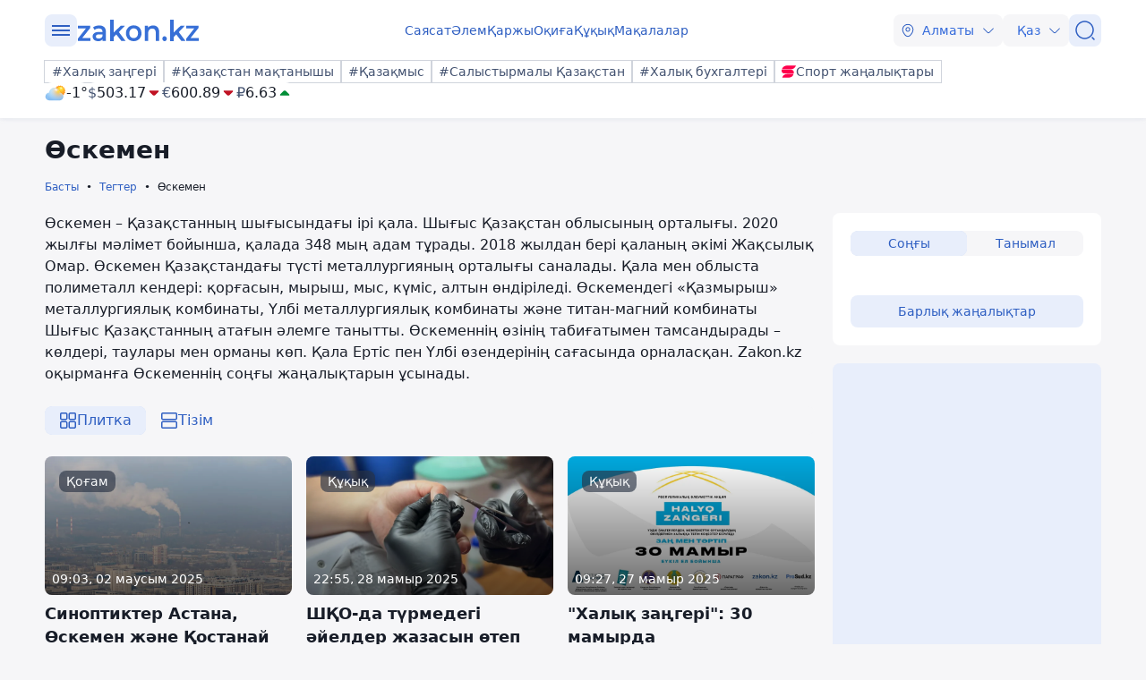

--- FILE ---
content_type: text/html; charset=utf-8
request_url: https://kaz.zakon.kz/tags/oskemen/?p=6
body_size: 542937
content:
<!DOCTYPE html>
<html lang="kk">
<head>
    <meta charset="utf-8" />
    <meta http-equiv="X-UA-Compatible" content="IE=edge">
    <meta name="viewport" content="width=device-width, initial-scale=1.0, viewport-fit=cover" />
    <link rel="manifest" href="/manifest.webmanifest">
    <link rel="icon" href="/favicon.ico" sizes="32x32">
    <link rel="icon" href="/icon.svg" type="image/svg+xml">
    <link rel="apple-touch-icon" href="/apple-touch-icon.png">
    <title>Өскеменнің басты жаңалықтары</title>
        <meta name="description" content="Өскемен – Қазақстанның шығысындағы ірі қала. Шығыс Қазақстан облысының орталығы. 2020 жылғы мәлімет бойынша, қалада 348 мың адам тұрады. 2018 жылдан бері қаланың әкімі Жақсылық Омар. 

Өскемен Қазақстандағы түсті металлургияның орталығы саналады. Қала мен облыста полиметалл кендері: қорғасын, мырыш, мыс, күміс, алтын өндіріледі. Өскемендегі «Қазмырыш» металлургиялық комбинаты, Үлбі металлургиялық комбинаты және титан-магний комбинаты Шығыс Қазақстанның атағын әлемге танытты.

Өскеменнің өзінің табиғатымен тамсандырады – көлдері, таулары мен орманы көп. Қала Ертіс пен Үлбі өзендерінің сағасында орналасқан. 

Zakon.kz оқырманға Өскеменнің соңғы жаңалықтарын ұсынады.">



    <link rel="stylesheet" href="/css/style.min.css?v=LV9hNCHqobt_brrO38-7EMjhPVOm8D8YfBvfTC-ZsNQ" />


        <link rel="canonical" href="https://kaz.zakon.kz/tags/oskemen/">



    <meta name="twitter:title" content="Өскеменнің басты жаңалықтары" />
    <meta name="twitter:description" content="Өскемен – Қазақстанның шығысындағы ірі қала. Шығыс Қазақстан облысының орталығы. 2020 жылғы мәлімет бойынша, қалада 348 мың адам тұрады. 2018 жылдан бері қаланың әкімі Жақсылық Омар. 

Өскемен Қазақстандағы түсті металлургияның орталығы саналады. Қала мен облыста полиметалл кендері: қорғасын, мырыш, мыс, күміс, алтын өндіріледі. Өскемендегі «Қазмырыш» металлургиялық комбинаты, Үлбі металлургиялық комбинаты және титан-магний комбинаты Шығыс Қазақстанның атағын әлемге танытты.

Өскеменнің өзінің табиғатымен тамсандырады – көлдері, таулары мен орманы көп. Қала Ертіс пен Үлбі өзендерінің сағасында орналасқан. 

Zakon.kz оқырманға Өскеменнің соңғы жаңалықтарын ұсынады." />
    <meta property="og:type" content="article">
    <meta property="og:site_name" content="Zakon.kz Жаңалықтар">
    <meta property="og:title" content="Тақырып бойынша жаңалықтар мен оқиғалар: Өскемен - Zakon.kz Жаңалықтары">
    <meta property="og:url" content="https://kaz.zakon.kz/oskemen">
    <meta property="og:image" content="[data-uri]&#x2B;FsmJAAAACXBIWXMAAA7EAAAOxAGVKw4bAAD//0lEQVR4nOy9S6wsS7MelFndvdba&#x2B;5zz///1RcieIQ&#x2B;QrtCVYQJMEMxs5hYSQ888gyEgpkyxxADJMx4TZsAUgUDCE4QQkuWBJSRLCFmWZfneex57r9WPqqDimZFZWdVV/Vq99u44Z&#x2B;3urspH5Dvjy4jIdfiX/jcI3ypF&#x2B;SeG74piHBYY4HgzD&#x2B;Ph73ndA25Zx5hXvHKG8f46DbbP1QZr8w7lPaeOI9YEjHfPyH3XenBsQm0iiH06oIG0E2PakT84hUo8&#x2B;QSMGOtMpPEUlYkwh4iNZk5LRw4cu2pdxgv14erYnpM2Tb0xm3uoD5dRIYVfQqPli5znVPlLHsomhKPjgftfnke9r3BokDrrpsP2&#x2B;Q54iV36gWmUc/loORvjM5vLF471OfPO0r4Gc3jo&#x2B;lzXfX28bGj8wu4QQot1EdP4D9zHKM3&#x2B;mdYd6NqPdQCugzUSz96HVEXVgkkftoD&#x2B;XcPNkTOtkVK1l212rK6mXp8zpoH7ILVn1/N5kHpYNyn5pkk8AM&#x2B;vAMI/TYjSj7H9RnnJ24WerPp0f3oJYd&#x2B;34dedzFsuK8ef1VXUMFKRMjbqe5nhPi9nL&#x2B;/DaTRU0vLbHp9ILANNkMbL2t1Fg4lxNZwAxrM7Zwk1HqcCpffUClYsIL5iTOxBJ&#x2B;2E777sQvz5az9muxA3qwA/Pofw&#x2B;xdahi07a&#x2B;bI8yP/OLrrHFs&#x2B;NH56AcO0qn1WC&#x2B;BCPq9DeFlTOcKhC5N0ahuAK7vy9bmf6zZ9vr9u&#x2B;6mkozkwNrKG6nwyWo5vk5asLYO9RW29dM/z9eJInDpz4bYk68topzv2/kYkywNE/kLzNq0b&#x2B;LL/0ax4fcf1IOpagut9/3zVf993PO768PGpnz/a/vWh5YQ3kYuJ73FdwfD4rv9O88uu5bGCY7gFSSfKOtf/3nVcPc8rfo/h&#x2B;zkqSjqAz9YiL7Qy9vE3ro34G8elrQ/4RfYYjYSjPCG970LiG8NhGlhO5A&#x2B;DYf6dlBff97xwQYB5xHkI47z1dYV7IG1brD/kKeq8G&#x2B;6HAM4fGzPG4Do86EF3RrpgqRA63LB&#x2B;P4v3gx70zdN3NZyPiWcPIgIGr8KPTwF&#x2B;94k3ddt9CH/RC3Zv&#x2B;wwQZsEaN8kw3MdlQqwTAiGELOQEOGHC9QD11D2Wgpnym4C0xFsGyABMb8xiZSPqhdYSCIPlfUnBBwK&#x2B;aQMcLE&#x2B;uQhSqu5Q3dHmVdJonDMDQKIgGyH&#x2B;2iR3gQGDNARamVh5XHy2MjxzdxGfl9HxBVq914CgM8F4qSQn0zN2Yl2WxdKN7DfX2jj4O1BnGJoR49uFhrVa5iJlU70abPoKQFUHKi4BL&#x2B;Ok5wKYXKH/ZBvitH7M/v7Jw&#x2B;Pt&#x2B;LH/acNIiDDIApiCNq&#x2B;96kRMHJ/b/uyKZs0LZfY&#x2B;16SUExFNIgbT3OPBcSpX&#x2B;EWXqs3LUaEmfGgPHrkbHwKl3ahcP2PMiSMsGVfJKqhrHO4JEq2JeAVmTEIx6WnHfanndxu/wvE7AERKCRPi1k/UH5xmcN/rnIABSxHllJaAVMBDGQBCCZlt&#x2B;junu2hD7P0CQHfcbmGbbSro9LwfmhcCn5w3vPd46HrKU/krmMhmPBHx1xC8Bz0/9s9eW5zdMD2l7YLBqI0BZI4BcI2tdX56wXjMot28ZDEO&#x2B;Ol6vEdDDZ3Sg1wmId4/T4JJDuxPpAWA96G5JgayqRll40IMedO9UClfwAfa9VyETUK5QATfYKNySomr&#x2B;4Ibvdy8h/OETaybQSWX/HjduBznxdOXNBFt9oFouXuDznXCsugbPYagZQ6AVMtFQkmCaXaXWh//uAJ2l5zI1ofXU9o4SVz8JKOoYlAA9xRfSjbXnW8EK02yKhjXF6J9bZtn3UShKNXC6zr6rRmXG97Hi1caasuHBgqxfeDAhlcfiLh27A8BRP480vLz3&#x2B;x5oQpXO2QdpndYOCRMwm3Ly/Pg49LzDFuXKAxI2AwuMT/3fc8/8L73Q&#x2B;M&#x2B;&#x2B;hIiC1x/jeH4SwS1yX6lprM0hFy/KZ612j6cK06&#x2B;uMa367lHrJ5I5qDqLV4Wrhr0BxXm1&#x2B;V5kABVSDbyifqIAsvSVsywByg0OXBlcjGe&#x2B;PzVbl&#x2B;7YGPUHNaoti9HW0n93nRx&#x2B;AI17XG8YpBK&#x2B;cd7AQ6oVa0ZRcts2xFXL6XQCOuLc0nZJOwoVrg68NzDwTDW2VoKe4XfcNwCng2c3gEBSzxNxjYAS8nTguSu2AoBhnhgX1/lVS&#x2B;/xHTHeNA7I7bQgtj5y2VGjrJPvqsUFDGK9HgiBicg/alrh&#x2B;699&#x2B;XdSSAyHWleah4Jb/ZwKGOmg2uXXmqBOpFr/mG01sIy&#x2B;XQDrjtrzQQ960P3SfW/J7oDOPemOj8kYKW2ur1gf73Uyf0GinqYq/3rCSer5CirIpg3Kkcsb3FR8EajttYBQc6qnKxADM2crOAUBWsCZKGdyJubnzAqzQtYKXqE5woOFDcP2VzAiqyr3Q4UKDWsAFddfMvuNKS1NslXzZchAnxidAWFfR4yNAQuNIuRZ6xXmvgaMSFgFsRJ/M&#x2B;EIj5tZ9UQTYg20qaXXpWdavNSTUtksnwEDtU28DzvRGSRcBsWMWLFVTbJr&#x2B;dayNVZhwMIgHLU1j58yT1AhCutsJWNWzWxQwe8PnwP88NILXH8e4J/91gtovZD2l38SExog08NkurrATYI3TS9YX7xajUUgMzOYDHLqfBsVyB3UvQMKwQ3FCm/VvG2MVt6duzSUpox3SBmIpQRpXhladACDFvEEbcYpMGeqX1xCc&#x2B;ueDq5aAXncOQWoqTlqSGHd7jsDt9RcDtYC3LQCbmGYvcwdpAHVf0UzQ&#x2B;8BBH/bGQsI6CRrccfaz9RFMRnkS90O7DoZz5HNnVWzifjvCAgj1mUuIs2sVt5jEr/umGc0N9T4fSQqG5nj7xmQR0CqQ6CrCfAqpoHYKbeBAazOTebEWiTzRUCwHzWuEMBqBZDDunkRk8KvezoAoIO8bcvAGtafAnkfQSvywvTtAlh3Psl&#x2B;DHqI9fdEj9a4DmX1Gj9SLd&#x2B;IV/gOep5uhmDw8ILplyfE4Tpr1GDzfF4m79L6qsKP5cCN2hc8jew3i6&#x2B;HoGfoAnOIxFqAIFWgIIR6aQoVfAI&#x2B;fHqqXVKCWM1AkyjGUtiFQhvJAqZQo8BVGAI2AwBU/Zw5GgNPsjJqGk2C&#x2B;dSvlYYD/93nL1&#x2B;KLmYlciBECSZY8plpYR20UP8poP05jginc0n4Mt9THpRMeF16lOORLuCYmduZg3lKCynLT5iN410n48iDTRMBjwI/kdvBXEVKuxm2iaYtGx5LCOhS90GNBSwPvkMfaGgCjJoHKKQ&#x2B;hwR6Ou2NKT6WTpnzwkPeD87Mcy4Z&#x2B;Fkr7FQlxATEZlovlnA5aAeRT6cYr1MZF6bBPDG2h7EBAgKqx8tpidfaZmn4MZBqYJ4M4T1ArGwuXQuAhaBPKwsOgkKondkIWPQkPq6QXwRynhqOtxf&#x2B;G/FLhUAOprUSwEsBcTMLlDzUBxZSI3PJnrWhcD4iMAnjIXD0FAl4grdWgKENa3whIIR8xGjgEgFrIGCR7kVe96xx/fmJD276uHHdl38lh2w9z7GTvoQsYidE7VOM0/MU91gPDphCrXKsP/R3R5pXHfe/H9ZcLtTS2gcGqRTkQ15&#x2B;2PCn&#x2B;QfrGJz7DumDA1gzzlo&#x2B;wGT7oJwgLsQRvgVfCN8bXWSxnTH&#x2B;l6RUaGfA5ZK/Hs0YKKVwMBm2EOI0i4GT0ytT3fddTscctd8VOWBg4KP5GvmZ4&#x2B;cJyewa2V6qTUBOVvddOrH9smdTAVS3f2KfV97P0tAysNBwoIdN&#x2B;qrrxgi/mYBZA8QqwhzIaX7xJMWN6Wse2SEol960GBAWbJ3k&#x2B;U6zlgHeNAlYa6JFhII1Floin3g79RAEdbibx2RNoRobaxYo0B9KaHXbOdJHlU8B1NgFlAMG5/SvOPJjBuijJcqArJP7dImMVh5XXg/fnZY/zAnBqN7sGSJ1J20TGUcbFu5ofvttx1oEOEbJ3Fd8tZDPYQYLSAsiRpfipcp0Rvja8Du6aE68G4urc48fWyGBgmOJZnU/BtCM5Qn6zwdZMxdQbd3J1tmahqcHY2m/Edz8/I4yRbkmjfFyqtntAuJ1wuVT1LHljA7U&#x2B;3WZ&#x2B;iU5YHch1PQP5/61rjGiGaUgbCvhEPDBeaSDzMcVm/dJn1cNT9TEWsnvvThuR9DqwHsH6F&#x2B;iHz7iJzDYxUNAzP0AkgaWaoAiS&#x2B;pXioAz4X3DYaifSRz2PygAm6yXZH6PIFxc8YUxT8JrK9pmm8YAuog&#x2B;AaPm25HmFf1eySgn7bE&#x2B;PzRzFI0reBFwS2QV8tu16Znr9uOXTWi7&#x2B;U8qwHi7fhT64ADWDLonNcsHXYxyIRAWb2o&#x2B;El319sFb0ikL7uTkeqVaGXM4ck80Yy4bAEBzF6oY3r2/lbxfFKiqOHxOaIUFCpekmubImG/me6El8w4s3ESbWU7Nhwh9Bj79fO0F4dUTW&#x2B;H9&#x2B;kYaHWSSpkirnpoLGJK7moYwVsNgCwiGd&#x2B;Pd2IH8M/P/o6zOnJccIqLAGvPgwmQAmTc5VFBI8/bl89&#x2B;SFGxCsNfyoq8qADRsrqCn4bjhx9PerTiFFfnCUJwM&#x2B;BLzC7VtorKlTxtZbVETlKbcfHjg03RQ31oGYskPFWoEwALIUlo0NHPTxLz&#x2B;ypr06Wtpa&#x2B;9mDYqyTIvhIZfMWGwP/vlosfisR3TEPMZYJpJ/txGRNQW2UcfPRGkCUKj0t2oVc6u5bQl5OgwgaP8KWb&#x2B;/GHnhLRPkYmJM&#x2B;/u5mXtEpNYWfoqx6QxSm6Mj6hw5tro5nadwXvw7pbP3BzbHKRiRZIwMwD4FLLo0wHQlf0LVrDS/GMMk&#x2B;BHdDKHzt/hrYp9PsqCgJlInIbGet&#x2B;KkvBUACrWjGgFicCnCMUA&#x2B;qNxkgGCN5kG&#x2B;r4CBHhwffXp258hOTA0FvwpfxdQQ00Kevu5Sm78dEu9Ib3I7oprXb8V/FvrGet0L/gWs&#x2B;dQ6/p1vL0oJnb7vZY/Syq2KQcb2ax/iCdhXYM8Km052onnVmNN2NneUfDC/fh9E9Ybl2lIlsenkWvZBOu&#x2B;alnOUdb2y19J2/aD0HQBY8vlx2&#x2B;hBx&#x2B;gbXZSJlpyMztBauQu6wwnzA9Tag84mECH7PfufSm8xwB2Og3IOWSKvLxpD4L6UJ&#x2B;dBNod4qoqbuec1gx34BlX5wd&#x2B;c59tTt9AuvbFNd5NrIyYZexIyKNIelqnWpArAVIWszJQu5PVSAl3emWschsv4oHgxB67UbwjWIZpPPPFpL6hJA&#x2B;J4coobhbcMgAqpKscd8xQ1p8IfnT6LqQUKNeQvKW&#x2B;PLAEVNBqV7D0fw3xrkEz1N8lBU&#x2B;Ou0ocMQBhJ3JJ2B2kGBqnzFleALHsY9k&#x2B;XYh7OJVUFqWr1EssHgwJo92D8yJkFZnE939EiZN0Af9PtWqzdQIIqDKKk/E0rQDjVNKPwTV3gVoeTy&#x2B;e8o7RkfjdtTiBwXX3IgfZ/1RQ5Z8nQgn1gjYtLUHYZgeKVMnnTm0599YV8vA2Gp5&#x2B;zbrSDfM/9vR0uuf6jzw5SkaiJBTGfB2ntAdaWwqmhDW7c67rYsPaSmgrS/C&#x2B;3Cgp4g8pJ9huXKTEvjKRtBXzuDO6mQpyHdoxeRfmX0lAn7Ksm&#x2B;c/aiMkgmjI28m4vZdqINtZObjPcNHYIQ76rKN/GjdHIDuDx&#x2B;U6ArWfREkNtKoy/WSUzy2dZD9vg1mEuf/i8TvWhZo1fD6n&#x2B;8RZFumixLz9pjbF/Lq0GayvVMPvG6GMDWHpikqlb&#x2B;vfhQd8JXWzT8aD7ohtttHTD/lF0&#x2B;U7p72OnlO9uiicC/lhbD7VO3Lsl&#x2B;cR7aN3352AuwRUEHe1rVf8kdspLD/nZQUwNVmsGXFQ9RgeAaiQs5TMmYMgshy2N3Owveikc30b/VmPwrxLw8WVMgJLnIw7CDRg1AAWyqqnGD05jyd5JvnRhYkwmCBiulbTp&#x2B;crqNAF6RWFikfax7kzglftzgseAd1eZBFxE4Rfi0faFY88LHGw8ToUnMcfN2roSOQPGFHjI0tT&#x2B;Lb1FMamBCWxKx9qhqu1X6yv517q8W2ySYzAwHdLTIkqlXmJwgmjDN3dhf1qHJMSRKVCw8pl24OhkrrUIokkRLwpi5ePVkQPxrNViuFi&#x2B;R0nnReEiy7eDBEhfgBQcpGwr89Q9gVvH9iWX2Lv4uq32TQXXS9AG87avfg0L16X3MG8swauomsFNeqZB6KCiNSfnBpriGo7aRugH6vUgjstXARqXxstaHLG3PH&#x2B;glrBoalFfxYMX9fkkIBE9Rw2oDa7V6z6ploGu5w1rc73tGAgmf1EYVm72&#x2B;7Rhf3xdy/moKWOfbuzfAdpBbgWQxzLtt7x2Io&#x2B;ksSVgFPEBnA6IY/WN&#x2B;L7a7SgvUIBsKwAdHeJ0DHDprcoYBgErLM&#x2B;b&#x2B;Akka0d5h87cSavswPwGCYfzZCMm&#x2B;n04qg/UErPbhGG8z9zZeF9KHxvAivqP2yyMLYy66X3Qt0e33Gg86J3JL6ThTK0zOPL7fumSnL6/H6kjpZFF9mQuDfCIThbMUIAMzLgWsRnhKdDj7SjzD6Jq&#x2B;mEaRJx6XpKm4604La60s&#x2B;lU4V4PN6q4GUNBGDe9QQVix18MlbW9&#x2B;jCkzDXUhIbrkTLbu5j9cnG1kLEWyz0v443lWnt3rD8paCLxEMTa42Z6YzcgUSjRdoPdwcA8mEjSq9YMMLgyPJpH0EafHdPGftMNWcXpJlpRJufbTHlvYr34teJWGdaokGmzlLPK0Kwz1W&#x2B;W7RDhSQ9nHqhCLd0sySMzXiWicWHV6SvN81hEdD7PRpiRcVfE9/tq0/Bzp/3ej4ybZ8v8x27jY4AiXIyyuWbkXQlkHU90TsiROcCAgciml9Tfo2PisuAV75Udv6MTujRsHHl3oz3DMYDqYnsXj1zpvNO5Niq1hIHrcdj0VxA0AaY/a3TJ9im1mElDKTIo1IppmwIyDQNAoY0MoKjZXCPr9UGeaZLk&#x2B;0pvERQACdy7fZffFHjo0uEH&#x2B;dCKabCiJpasFxF9TpHGU5v6&#x2B;AFM64nab98lP1yaTyt7kK3eXhhEE8tphiGIpLcm4iUVbWTgvpO2pzK0rHEWQjL9U80z8m3lJsKdlGstZVo1qc5x74OEz0AOmPAdam3hj73elIh1ujbn7qkvC09TfaWmUfdB6GMDWERpoI4Ksx&#x2B;rTR60kB7Ne9901s1RAyo2X2elmxJYfHHAe9MHPznJaKZ2xcmljfkXcv5tCMqwE8FVq/VjtNkpoPBiaM7JwplDcfmI6EsC54432cQh8IGns3ItdhU4sX3hkXqOBXhVkS/ToXLuhypLJBPoCWkJx6lLBSY&#x2B;1T8FZpqbnNm30hZrgIx48CQJn9FSEQez&#x2B;H4lTkEOsuEF3uxHrOdWTDGOgieaR80UFhKPnQooqEHHJ86AIBbd4OiczmonoOoQCUad4&#x2B;oQnQCxS/AhI68t1rgIY216iSG6ZDDEOY9qAEgcPFH5ZlbWc8BSqzvfVipA5&#x2B;FZ6OzCUAiK2YfV8dE6cv3oSjTJwiWFuXK97iDPG&#x2B;t0JWZP6ybEDWpisPCdzWtnL4YzeYWQC7&#x2B;ZudyV8x&#x2B;wI3PhhfY7tSqktvAvRJMqal1YPNcnisMoBrXuZH2/9P7Qg1ikeSbgHc3TgbSj4w5E4Uqu/kPNqk1ksCu04q8qpHQ6AXaigF34nHxPBQHDIZkU6gHHtk3glWlfS/gWjE9a6tBX5gFSOx1aG0zkqP0NzB9X3MqFE9iCfRxALS1dh/ZtAuHFdNDALAXN9IZA1L46CCCFZUfNKQTRtFyrJi/HCljzWf1coXngqjHH76kd&#x2B;/BfQUCwwDxhOMyvFUBt2wpYdkhA2L3SYE45ba79BgCsBz3oQfdMcCdr&#x2B;pDulrEHXZBuoV31rdMlTDWmBBEPcptze9UCwudNodVB4Y&#x2B;DDWVeXhhMAknMwqUbvhjikm2tT7RIUJ&#x2B;HuvA&#x2B;wB6a5BpJwkTTQErPkg8WSK/8p5m2lX7doglg4J&#x2B;B&#x2B;8NN9UE2uXIyzr5B7PpAS2NQHkX3gv8rATYVgkM6FdabnUTLLkdaIIUVgST69tdQsRjH0ftsyjjMH7jwg2dlCataksf7fta/lwyVIjvsHt6v23gkn0mq/wyUnYpe/pgqci28Z5E0VrqQNYYBj/rHbT8A2I4AImrKfKxGLk8X3h9MgQrY71Gr4tM6xF4oJbzw654E0eyyD23T5d1zAZ9H3r/Ttulc/67VtUDf4T84P7WqISTzlPpKhCAHXyHNX5xokUm4H4IRHk9NRynKbX7kvBxY40pAI/NPFWT1pPlcb80Tj&#x2B;oK4hzEpxSZljfp1kECDdmBubUJZrhu0o3E&#x2B;EDN6A4ta3ghYISv9l3aM6xCmp&#x2B;ET4qPv/EykwNrRlFc4onXoYg3FpJWVWDn6KQ9LGvU05qdy&#x2B;865x8rMA/PwtO25Wp/4fUVNZuJn0/s0yr2Y5v6M455ukWxs4tPTHMNSd/v9ulGZizHm5hgNlonUm7VUiOfWYHBsVYc599T30S6wAHBA8B60IMedF268Yndgx5U0gO8Op/O9Yl1DABTEIs2Wrbhop2oqOPLiak5/55KjP8ZCD0DHuKAr2iJg0uKN7iDLD0gUmIKY0yWMo8Dr0hLygC0yh6P2oAd5WbJj1WtvXcaNGYqEdgfiSbQb4ZpUxwEjGjGEs2BkyyUatBRMMf8KjrfVyLcKPimiEZmeifOcUtNoOAMoBxQNGt4j5Ynp&#x2B;TPJuGHS2ATEOSxlpthksNumAcq8xskduI4zMC5QsCtJlkp9&#x2B;A61TIL9XMFKQk1Pzx1&#x2B;nAmbVO43N2TG9A5DisOq8WJc&#x2B;wFYxKaxaG4XWpwa5q69fCDaYEfA8BwiiQQX269IxAD/1QLVA87dI7T6cclO3efcVMw4VJAlgJMqFW0ju5G2X4NeN2zfymkhv09UV0i6NPIWroRf1bYxxX8QsAHgaitaDnhd9LUEpM69FOFtwViPmimiGngb7ztT8Cg8ArcRj9s&#x2B;GCmI8dRAZ7FX9ar3DD4SRyn662GBEQd&#x2B;JbDZ4FC2j21eUQ/V3QbYMvpIM870Y7q04FtEKfuojVpZtKBHcvLWgcI3uEaq74nZQ2yNY/qYc8aVfjs84brCsHrg9SHOnlH31efRGv6y57rF&#x2B;svSj309RXRzxfdZrjn/NCnVv8bsM6&#x2B;QSHsAWA96EEPui6957w5Ezz79qb2O6Ybb3wf4NUJ9E7CibWV&#x2B;r9pciWdhCsVA9uOyQu1&#x2B;ZEyRMsoDz82XSTwrkSMBHWrqkUMMq0&#x2B;BnDpFiBOJiFBAn7Q/I4Bv4qZwJhTKksrukJGqYJIJ78k65gWVK08rty4UYepUscEPGj1iK&#x2B;QDH9TzaVQPAOnrQPJ5Cpm8Sb6aM1MoVnQpw1UO2ECGRs/FxtXx5DLMGA7AUtSptIEyqlGgetzqWEgb6SaCUjjTEoLLb7BKIGQhztC7L&#x2B;MbxL70CCWUAYlquYE3lKGfVS1KUJuashaQHe0W/lgINaAPOBOwH4yEeO7I4DM1o2iv1lTNbESsDpZFzGle3XyJn8XSItZ18netXnDQBAfvHS8PiGogmvKm5jhPUUGtbboWFzAK9WiIofsQfxCiW8qjLMX1HvVpdtMEZhCbwJqlr4TX1FyUUTcyiUSwGuZaSKRuS5qQYkJI5kbYlqHPnzLYdVMUEwE0czdtJTRtN5uQ&#x2B;zTfm0lvMZjh/UGkIo1JN6OSD6s1Bk75vkmYJr2qbdDKgP5Duu0I/FmiEwCmQ&#x2B;avxEwWzNARvsGnAzXWF&#x2B;R4oD&#x2B;1vYnwDBy2u4M61uhbwDASoMULjVg75jMma5TV59T7us6ao4ieFxGTXGpwHlZH0th8YJctsny7OK7911f55deYFVvAcpN7&#x2B;KE3KZaaLzeJM84nqcdPPtNOx3eiI8dVxGWi2gyzGktM7uiwDM26HodWhn03jaJc/kZDXNCWYo8a6Ird68oWd9DfSVxDaQPKAAxtw4gFruO2fPEBKDSVW4CLGmi/mr1nn1WeFzaHpYGFcOnpy1fAWlmghO5iVhRvzJcyzWIgTQfNhdqgmiKUTjH7zFBe7B2pIkmmztwbmBtJbffiRX&#x2B;ObFgyI/5s/HAGKR8EhrknBYf2enGaGWGyQLyfBbFHMdujHLNF4sxrc&#x2B;gkU8niIHkfWwEqOFn9abDGZT3j9J0tjbz1Am0njzDNf7j0Qcz8j1e1jzfoTTtFM/yvHxf0c8YBvGprkAhlxCSmamfb2rjNsykOPgFR0PlRZifg4JwQ9BoSY/SViurcPAOBek3vMFMfOX0Qm/cHUQjNZpAOjXUsgz89ORN3uZQLL8XJS7BkUtp&#x2B;EyxdMk9fm0NRZCmEZM3p&#x2B;1nfp4CPxr4LuMEg82F8t2aIcuLnw/KovVZA51OBaKy9hHeZ&#x2B;8ji7mGlzaOi4AKakvtO3dj35rLiWZxW7lVj27di8mXE8ZHDS3UdsLv4gsrIlCF/VzrUB2&#x2B;i/Zh2O44bXyN46PRWw0j86EOyxHket0lnunSl73NVaDxkfTCiq3z1aXfsYrEv5atIagJ1bXJ3B7BLTr4iemWVSwLausZyCdt3wZ3aUhk5/Kt/NY6Aa5H6hjbQ95&#x2B;qImlly9HNXENAtQhIBZYTlFNzb3ERy1tfIaaV&#x2B;b8PoT8RDCk/vVBsZNvAMD6vqgUDuDeOt4FhO3Sl8RdlHDCFOUc4Ooe6eKA4HvQnBPduxk7uHB7wKGyYfyW6MTiDOa&#x2B;b61eqlSCNRPAVEYVgVeFkTPm1IyTC/jFOkZ&#x2B;HqK9VjNb2j2DKo7JTWtlouZoTxlT1Vs9n1rbbApBHGW3yc0g036JSXjxmlc16X9O3UZd3x3SV&#x2B;kC/lBGb4ukYOqAX9YYmLOuLhTizIfZiX0z7T/CedSxr5VszJRoxntMYY1HN/wLFr6OV7Xri6WgLDeKEehz5HCZbybTiHMIKI7Pblb1kSbfEHIY5AyQp9nEBL4qz1WuQt5ZYOjKu5zB8wR4TCFghVolgOZLb3sD/KLjbahdWYJHFXhF5mk4eR6aXdPzSU0i4chYVQDpkuvMqCZsBYhzvFHNZv7pwrBaRDvI1g9fNgdA2gUiNjeHUJUxalqkC2hw5lvLw4MYNrcryNKwOSuasmH/tAtHpJ8hSPLrWzCtp42gLW&#x2B;H5Etsz5d3EOkNewjYYh2QGSACNx0z&#x2B;7JiXjs5RCGTwpA0ttScbicmhmTaR4gOf8fLD9RhOv6RTyrhAWnjbqLGjMiZev/l8xODS6glhj7onsQvFZZZzRy/7IOa&#x2B;ZEPLNQG04tG0Ickrp9qDknx1nwZw2871rBEc0jM91XM&#x2B;Z7YeTsBZqjFRjcBSzl6HlCDi8wbUXuNzBSDM7Vs6DneHkx&#x2B;vNaN3GIYWCvsGcuwZq23nbgDwPwJuNunrYWOL&#x2B;0LH4w&#x2B;NoA1upp8PzRPe6e2W/0YNFtIvTYYcWFzAC&#x2B;O3MO0YZucGwil3xKdq31HcRsVjB/1voQyWfAb7bOxgiSfBC6fIdAP8nd9HS4tXAwy819jWKyee4F8M&#x2B;FQQZsRylfaSbGVn9p8W2lnEbwH7T23zr0JlxcEveC4gEwInjFVZfOhYK5g9Scn2Yu0Qk7pY&#x2B;fNqed27VpcEygnwatr9nGYLlgcfKkkUeNPwC8VyKl58zTKXSgL8LComRbvT8xWteAlOjinLI8T6rJpYCSLqd11OQOY6C9tkM&#x2B;l7sY1yOPP7hGZdH5BOlcLaAyEifZP/qxskhKAfweqAogDkttxPWAIlV6k86/v&#x2B;z6Y3Za6vN5nL5HIaCd7z&#x2B;j5cmsEmcnhb3EyTj6fVgnwItA6MCCFcV4ERPpty&#x2B;vFy4a1i1CTCPP63PD87x2zIyEII9pYVCGqtYV9&#x2B;aCaUsKj3VK7Mm0qqkp3SchwstFyrngdUn9eVk6g8WcmjEHK3iUzRHOs3n/SLYYEHLG5JMVDMz807Ws7M5MEOCTwvC8HfaN6lPQgssKz1rsz&#x2B;QOdLRDQxr/XfYiHwD5AX9i5O6CW2UFMHMlvV5vAYdSOwzCN3E4o5ocBNu5mRcjqYJGJ/R3QxwawSvqYGM0N6INXzMQp7bvycAYfH7xFvluKg03neS3JJkEfFbxKGiIP&#x2B;rbpPcyczezI5tlThKhw/tDyAv&#x2B;RKy0hA4YMXi1&#x2B;V&#x2B;JU1Zh0figjyD9T64/XWiqTuEQzgh7fzqRCks8169IhQLVEpyJJKiOe0f7Lss7rY/LWzXBKM5T9yVEDMwvq&#x2B;kX1APjMwSKercG&#x2B;F0BmKbGfhIswiBUtzZK4dvmVaPwVha1FU&#x2B;zNB/Ijd3IqcREVoDKfY8XzlKB2LnD&#x2B;5vJ25DHhgJtjHXJkjs7npSvR7MEiZfbglQdQoNIW/DJcvxBnEs3ZMf1AAtfPZTyA71D23R0sdPozn0MGpoeWWCJLtqyqGohIeUHaxnm5Rm79Y80gB3Cs1P9iZO0kBEVe2eG5OSOHYJq3pHWFGkM70UhtxJdTK5pKdHuh8EMmdwIaIdB18CBLYBM782HVsjP3rmWwB9PvikIfBIg6qG8p/k3mdagBhWkiuEOOzzsGk6L81hsVWwWblEcFtoKYD0YD2rBOomBzrDWmwCcwv6jRhs/2oqm6XrM5IAJRIGMf4x1CuoEUy4XOv7YH1rZCAMv8agm4R/Xe/38Qn20CZBHQhhmuRFPtEDnswZXnRFP7e6CPDWA9UIA7oSsuLLVFEb6thr&#x2B;X0sDd1&#x2B;sC/mZ1yZoYceOJ/GOuG8fJpIvrFtD2fxPC4j3RvY&#x2B;wMcrMwTxdqb7NlxmcW2dgQvX8zEPIHF178wovdI1xZt2&#x2B;QG2WEAF39TjH/Zc5cMmvn6rpdQJ6Yu0Rhj6cxsZcbh6Gn3KCHWthi1TLNjsFxAKBMc7uo3MqCwZlSPVSmQdLZOMcWqq9q47/M3Z1oJ0y2jxIBaQ1WjMNrOIREqc2RikdjyL5qKMghza37&#x2B;Tj4E0RqqYHOWsZU17qWndgGMUgY6/JEopAcrNZ7jfuNOjT0r7m8jhI3wEyJZVATIYUwsfd4msbldpnsRZOqKv30&#x2B;pBqQFhE/0gHukh3mRRtX50niStLDXfW7PJHgigItZ/pFl0EIQNzdhQyyeIM3LEUXZt0mIi325BtKj6d&#x2B;iHKnZJA2vbJU0g1NZ6ktv&#x2B;KO3AwLyYyzGg1IrpXcMgThQ&#x2B;CeM59EmLlhPeMKj9SNNY8e0PcQds9SAAHTmRJxBH1s0mpFsDMYKEi5sVt8N6lfYHGIYcqjf2GyQamf31cSMCWwhSbdgUkG4wVKfsdItgYMApSJwYE8C0lnS/HJgnDH8QwGu9Sn3h0IkZo2v8HQJgHfPz40ZMG0UbC0l9eulcfed75xp9TAALPmZlf9t0xRXn1qvZnPzG1KM/MF1L&#x2B;Lc1Vzdj5yY0O/CxzOJIGN1uJmGtBEouRkuF67siFZRru/bbFOrj7HP5JD2dhF8f3LsJVTQNlkWfYRI0e8zV&#x2B;6EqOZo1EeWpAdSjrM/P/snzzjRXKoBLmUb0P06hPE12Jn1sDi2EQZ3jMiE4nN79dCKMnTEyCtyY5N25yJp5RThzbCUTr2hZLiIfwZtJnDAvZU75RXCsK2TPT7vwfV4kVrzLhNWRPACOvPPp18aJZLZogYZKvgo6SZ6dtn9TBT&#x2B;Nn0rbwKQtlJrWDnsHyFyb8pN/hVfDc0Neq9QrPSrm8Jc0lDWynxdSNXicWzVQ0i2jChS4jAdFjCnBTqNJHLkdNBZRsxqoPswqZ5iAz9prbk7RWDhvhpT1Y9e&#x2B;0b3UyvLpaX8f8PcB1ku/dkxQbo7tyhUtQL1&#x2B;Bw2t0Zy2sp/vNC2KMsZXscYpoEaOv9s0fa/7PBA0Ic0jCbdt2U9Tp36W1qyZ1e77btv04QUkQfNAxMLU8bmaBOrteOrM/NCPXZozGgbBWkkXb9YjtbQmgTh7Bnnimk0a4SC38HXsTwtWkm6Qa0tXxVooQBOZ/ZW&#x2B;HHXgK7gXxKRP5wd1UB&#x2B;65Mxd1epsDMoMpI7ckVepO1CcqesSH9HVL14khWAYAohkXhkY3EIQDMHCnfBHIBam3bBmmzrNX7EfLdBbEteN1XNcAYGAgJpz6ufrg&#x2B;5FPyaA9aAHPehBD3rQgx50j3TufhAUurGf9G/SSFMhpcxPJWgUHNoCqIo&#x2B;sZP5Op&#x2B;cMP8hiOvNa1QNZekaMnhi&#x2B;crqycCdmlDrQJWSr9qFklW1pRoT5Yta2aL7N3fcnocbqYsjuNwkCVigwyCmRwlggho/KbNlvdADtgl4L7XEQPE7NTMyIEGEdtBAwYFUId2oZoiYBwijM/VyGpgCVKiWV3o2UbhJHOMCY3K8m&#x2B;TvDSAILhCM/kxtGU/rLz7/U&#x2B;jUPGtzBf4/oWGYQL1Q9GFwH2k&#x2B;h&#x2B;ga3PcvRVXzbi95VN4ZsCTaSXpzX8cgibUXmgDqZRBbmWQakHWL&#x2B;y0BPisGWOJabhbcRAZjMG/UTkKtJjSV6w4GhJF5nWiGkWN11fY6SJl24r8J80GfUDu5ea&#x2B;VgYevDn7ik3Ie&#x2B;Dv5qMJ09rI&#x2B;tg7w27emVcWmg65yDn49jWJKGAXMatMz8X8VCFeLDBDJc2gPZAoYBYwmABBEC418i&#x2B;Hto2LOuBFfYQooEp9qXhncnMHtQeEPwieWZyM3OeLvL3upBzaptptNc3j&#x2B;NnRBBaQHgPWgBz3oQQ960IMedFfU5dpN5odMNB&#x2B;d2SzIew3Hp8IO4CJS4Sa8AxUb1ppAdS3KBLozkpnUTBkKmblGVgH4TCRV9cGdaf9NMlk8uGAlj2iEZMCRZTlsb4s&#x2B;MBfNg2eO7hewVWIdrNwzoR0qIECM0wPC5C0FkxQ3GOsP5HsmiONn6QtBytPFwhm1RnJghTMpzLoCSNqrvFweD8ouPTplnF9iXJbaVgXYMi7AOiDBm25T9FhURFguBIPTgj6FThW6oYg7x0TSg&#x2B;We50H9uDgKbFg4zbzgw4NVFNbFx0AIOqFDcHx&#x2B;2Ie4bhhUUlBI8qXbCUn76cC34WH01z2DcogRoQaR&#x2B;I4iQwPsuwcBdwSUSVqKgbWEBFchszdMH3lQ/1PK3xYSwCU3ErLpHKSbD9VPFn5fhaQhhSCRglPi4wpMZdJVP2oz4TrboTljI4BdZzfLmi8v4qNhABl5Jo0oKV/TmNZXbEQjSjTVyBH7Wnx8CTBHz5BNBa3WUma9QbEVja&#x2B;WeWXH8cDabagpt46pXyBotRNADR&#x2B;j/yw61JIbMhGooxsLu4sCSlm/ugE9AKwHPehBiW4pWDzoQZeiuaYPD3rQLea3K8yj5uzdBGmwrAy0olNZf7oKQ15O3bDWgJXZzFcEru&#x2B;SrrjAeqDgJIoj34fPDPMRYDCKUGcYFqg21jiIVwVTvXB/olCFJkjo42b0cgTpyLliWwxTqOLAeljLHByQRQCVCJ0qpEMao2Y21un4LEAJNTVSrS0ISVPC1rfxOhnjvnp76GjgcBHKzMrLbhV9&#x2B;xeMlPydM&#x2B;eUPGni72GKuHRv4toKFIgtTQJDEDzVaXL5cenCeDPCTLNXq0SnZmqTTv6kf6MZW5D&#x2B;idQK8LNqjB8KKj6mVKOJTNSC/Ebn4msBjsjxuP8u/DWaVkzmhar1pSZwHZvWRTSBQzBmLxd/rEXjGMO8rDi9nVTJSgAnTPvTiofSr/tUYOTrWX1sieneE2svkRkkao2RdpOUV4A26McxgXR2Y6DyIZqXClJtxBxSy0C3OopPLvMvJmGJb7H1Q2BsLXH3Eh/TPLCPMKx/a3I9oDFgrE/jdccg2qcn7jvoAB&#x2B;iu41Q&#x2B;kPH1cwg3AXGxg3H1/0CWFObrI9gC/2ONO5M1IUpHznw/mj6YaJtLrACvosj5pofhvLUQ79fii4kcF/khjA7xQ9X2F/LhvHWzQruS5zfu/UIHPKnD7oUXUKGk/a0ZHz/PyqgR5nvou3cBretF5ov1TQomPAhjpby7eEdUU24jRfo1TEuGhulz6ujc73NRx6QqbfvQHPDSVDZaNYNs/GTp3HSPOVNOIzx8zp6klddWiZlhKRx0bg/Nf3AIOreK5O&#x2B;Y6rKBWuZ3oYGXoI/Ej6pnfDYSJvtVIZETqjSwpuJliVaz&#x2B;zu94OlxoW03wjf1YsnfZ8uu9nRETijfo4lYWpOMl9W44NpF1kTK6/q2FjL7N2iZUK3PPAs&#x2B;640g9CcSm/uS5dPuP4FkNLLHOB7ZtIjmtu9CWd0YIgFkz0YRlfgqtJfo5Qz&#x2B;ULUOS1wHaFmxNvB1U&#x2B;eLwvHItxLWsFz7fJMI89Xjv&#x2B;eypWWvcrY9u1WA6EL7MQ0Rcv&#x2B;rZ3Ca4pWKebhMk3TYp2vRq&#x2B;kq2zHSry5C9gt55mi/1u54zAQDF/4iPzWvkJmlapritUNOkvHfrhtk68rAqQQiAniVDyIGR/7Zoq7A4MpL2v2eYVACfXh/v3aQQwKLJGGUsPO2NW87kl8P5E5oOT3tmftJAJ6QjAtrMiACwE/avJI844AQo2sgU0n5omBQCAa9YjhqF&#x2B;rzjU88nAQMAcZQZAJzRkVPILWTAqpvKTF1KVbAVs33pEvAqEOzLu&#x2B;oxsXgeLFKNrVqoXZSZ16WbMVZ/Od41VNjgOXHaTY7DJAnqt55178a6lj&#x2B;F2bLg5Xf2B7BMgUmbwgHZNH54ylGTLt/QJYd78p&#x2B;ThUOiGtbgSWnMqety9fRGc7/j6aQZz37lvvj9csngqMN61DXqRO6j8yFObuax50AmUC2DKKTrAto5twUgAlgzQGmgHjwuR4//FCkaQTbzg5LqKRDn0DVktNhVmO24WS0BFO4BUygG0I9NcTZe2RkzpmcLvLcD5FJ7gPhUq6stvLyasmmUjQrUTRSy6Or9MafSCUxolwZV6&#x2B;DFk6ToCfNyQ/DGk/H9cEspDhWGGzeShrzwrocgoZ4qRpFhmZsOs6nNekyQTsHKDgLujKp8JoCSojNSEM9glLixiDHSWk&#x2B;s/HvcKp3BV5nETVODEeBZgKNhJTETUlA5AglUOF/mTHWMWELCONihodb22AbZvvlxRAApfHov06LHyXyslV4oTj7BDBJwOJ5&#x2B;jlDMd3CV6VwFiVYpo2yv4ygtlUn/tntf5Vxrf1PLoOcUMqD&#x2B;Ts&#x2B;5F4JcBl1evXAQeGoMUbmeJJNk&#x2B;Rbx58PZD5IIEhr6KttHLjf8WaRaSt9AbpVkHTPAw8BhDMOkh/QlM/0sIKrAGEtweSv6bAaWl8NMNrGAiLCCI9OV9QmDeCvKotBbwO2q19SMiv1huu5a32uf73q84Fkcug2pIHSGUDAXu0jjpJm7o8mkGGBMi34lgey4OmjXupm5VoW3lffC1rtaE5oZ3rUBs0rMmFeSoAh3WA9bcXLaoncVyv9YXt9iaAmLbL150AVNLuWL/4/Ned47XPH7XhsG21b8vn8XVqId3AKuJ&#x2B;AawH3ZaWgAvfOpjj6dL2wd8jvWf1PZrufunEtlHB8GJNe7eg07dFF9EUnaABMBaTADsEzEQwrTb9PfSFEd88XugLuO9s0sZ77KS2hgCc3eUlgSOmVyn/K9Jc7egMaInjYfRU/yKsXW5uufphXkb1Nk1aeO5ZDRieNcxdvzzWdBcot58DhkD2kKUsf9L8cI7ba/MYjcEuZIKwgDmZFo3wAhrH8Qb8o&#x2B;BLBM1Mi8xhKxeiNF0kXkbnbJ2HvCDuGbN0KoyW4JXL04AxV/TURQoNrEWFS32S2YnDPucBQstcP95nTRicP5ycUKwXQdrOwEYXLq5WAdC0bi8mhaolhIERYFETwoaBINjtE3CF754F5UENHwRN1Ok5pqd&#x2B;rQ7sVJyedQ78QkL3WuiP69Oa3yOghRpdCAC1rWgaNWncEXAE5nfOtMUQREOQ7mnN7Y6aXZv&#x2B;9&#x2B;dNAATqUDPqZcM&#x2B;uvA7mgy&#x2B;yO1/CBJhOj0PEYFlvP0PwaSNaJohk5&#x2B;fuE8ddgxsPbOpH4Fv/TsClhB3ovxlHmjYhxZpdqGZIObXijnhRtKnGwKBv3/aMC8IYOH7H55Yy4vKIj7LsG2&#x2B;7rk&#x2B;MDzWDZZHwTg54GINM3E2j2H6uHRot7&#x2B;CJtaV6QFgPYhoyfQ8ssY/6EEPetBNCIqN/&#x2B;kJzRHAH3QO5Zoo18&#x2B;rDk6I6YSaQJm/DXgn0eQYwayzk4iO3k3TIYhg0DgzppAESYmh6ad359Ad7QbmVBgMvhRxFAC8HIh1CTLQ/qoglp6Yj9SNOAD2QMLAlM40HjWNOvjBvaYGAoX81D7WQbM5VM43Y5qfCiTFgZbqkL/ZcxjlI6VUMCuktaY6Tw2GkoI6BS8FmDWPF0dFGbK3RVgwMA4sLGjZVNMjhgwgIq0XDS1aGFHSNg3poyxLm3cz67ss38Q8YDN&#x2B;l/ezwRR5Psp/Fl09Z61f6MTkriHtJrr5r38Fn9chPG1CPLyxvysEclDDSBx/R&#x2B;3bmNSnDbcXgjyk6SPqXaidhN9RqwvTI42sjjWW8I/cPYEAYwKSEY4C0j6RQRjR7DJn7fgKQbQn1twiJ/JPAma9iuP1F4E31CfXZi15MuBFaWGQljWcQNfMtWgyew1KBM0a0YxU4Iz6NgNvNC&#x2B;u1Ok8UB2Qnidd6MDjH0RjTDWxcJ2mZ50DSqk6xc5Pp2IFBdEnF6brL2eh2w2jtR&#x2B;1SRcMmKKAqhW3iqlOOgTVDgK4rXg/9BWSw/h37vtz6QFgfed0jmBxK6HkQQ960INqtMQczcWSuNGEqY&#x2B;yYH9Uuuk64ZrSbjmih8kfBV1hvo7hntt8lpuIDHuRzbAKZqPmQVxuljudWsK1qJr0Zceb7f1P0Zge65t2Xfm1&#x2B;0gp0k8I3&#x2B;B9kc0lreuBhF4JJ&#x2B;OkCjFEw0nJFGbQhPwjtxypwBVLpgJgoEuBsjnlngL5RjWngq4ljr8M30gAzSgPZkIXxf&#x2B;cAlaaUOMOTCQ99p6cTLwazSTkzaXpdk7AlLhHacbcOwiRaSNBHg7ricygYmp/9bs3ka83Ibd&#x2B;YRXuKtX7uoqV/jNFmmxWLgeu&#x2B;bFcAtSeFXDxbI4Mp9NRYL0yNuEG6yaZn0meZPbWBdjuBIje9L/3PA8&#x2B;CSCCpmvQCm/BNKb0QIidkUe5ja&#x2B;n/SHE7Z5NDZ&#x2B;blCcCRBiGbtDrOG3s228t34KovqPIxA/Y7A3jEjiTkB3GkICBINReQvCLNMAgrYMKsCJ41q34N4ZB0zok5Hnfpvww3L5NNxlSmjtaX6OYRcLWtQuaLBIeJaZ/W9F6Qs2qLzu5PbAP/yZ8dOJrK0oeCPrBPoFHdOPjPvGPvIh2FAGJWGe/bhOQh3n9TIn3TSMNgw7cyXm&#x2B;xAVpn61oyR1EAwtYsy3IDYjp4MY2UFKHF14Dj63TM/v9fQNY&#x2B;Sz0oAqdO8GdEt8cHl9icr2kKdA1KFNtvmtOH3Rtil14UEljksL4q2sN&#x2B;PmzUSloxQuO7fME8&#x2B;9BGcyb4cwCH5fWiR5oqiBLUzefaJIZA54wr/GGH9nMXmSDQbu/46wtOvQ5sgHySIGaXlD3c99LAMGZJ2Wpzl3fOkin0lSxI0CHd9jk5PXRskl6BlSM8DQFvWRlsQgxf575baqz/j4bkjLTfB7RcWKf1rcha9NxgpHv/qf4jOz7cWoHGLKmGEzMHUJ7uZ8j&#x2B;3YAV7eqDRmGbTwyNmzMODl/DMhbqq1luEVT7Gm1fuFImgXIkwCnLgmOFL8yP7g9BdW9ap1ofTZjHEvbjAiYk7BP4ZumHDtcbEgCsgITGg9U88a/b7L3xzSndPpQjSzuE9ZxHD&#x2B;etZE0/WPpY5m5pmgMmlaX1xbz9dZVEgrp4yyaM&#x2B;drPyIeR9aJqjnnWcgag634rW9jePLmawdyZk45ktaVgCrkGHzNmkpq1kZaT4GBEfxcyY15iJ2QT6vIYdRskPxWAQFc6UIC6WMbccJ&#x2B;iMl87osAMhthVoEz9WG1F19UHoBpg&#x2B;vDUtydOpePyeS&#x2B;0e8yFhu5TRE6qyJrk0YvfYkCTEm9Ie8HN943wksbbPxQ/&#x2B;vkN122IvztHYj0eUOAFAF2&#x2B;PtZfF/hezIdXDMg9Sqmg2JeGdGhPIb/YSOAm9xCSOUTf2VYf9oGWFfoIwv5edu7vmCFTc8yEP6Ci&#x2B;MF8IP7BrAe9M3Th4KEHiDWd0k8nX8HyMIFaXIDfXd5Psb0rWjuDYQJ3DqtbWpwAO3FOvHFsUpAyX23/kSvLjeACghk4EAtifNG5tFxBsWm1yp5eU1X23EJLd0kw8jDe173L6WlAQ4k0PYCB5Z5nEmbWKlqpqrfczAh6BMdlNo/luyvQAGcYGCW5&#x2B;0U0vTM7xDM6G825sAcPtMcY92fGSSNT/zpKq3Akdy47URYVmRQKtsDPFDW65CtSXKZJ&#x2B;CRf3tTayI1L1PzrbbLM/TtpgCrVJ6ZfIVg5qVR8wlBQAPnaB/cVKEs1PrEWBt3nhdlT/Nzc6PxHlJGHiS1/u47/u12NIv2MlNgobI&#x2B;Oq6AbwpEMJochDds7vcUkvN2uZSAfDph/8YmJe0hMBCHgBa5tZBwWzko4pv1JE0yU9tzP1gLSIbpk8N2Nj2kcpO2UWRTxmcGygx4bFzN6K27&#x2B;POwYkAHX7&#x2B;xRhTzhNpbLWsuoa&#x2B;nQ8dO51HL60X8WGH8F3Eov&#x2B;t5eNkEQD9YCJohj6R9thHNqj74RvJ62zGPL&#x2B;JvCsE8BOQQhHpG0O2QnM1v1gzkYdnwFkPk/0luZewEaFpLPSHodziwNheVCTWyBCBei1&#x2B;xrWiqEQi1Z8fya&#x2B;ET32MdbMVR&#x2B;zP76WLgS259RG24T0/EX/wauO0x6Z82DJjtWucYP97t&#x2B;vcAsB70oAc96EEflk4zI3zQrWn2zYOXNJsoMbDofkJXPLg&#x2B;LSnb8n6tgm1Iwtii6BonHgmWhMSBGZnJvYZKhCWUlfmMblArwcnJqXDb3Nccc1F/WNRcOhbiUMa3fKKBG7mZID6q17rn0XlHCgNvSKeWBVy6p6wDvqsOkCDIX3hgR3&#x2B;L4K63ouVjL1qVGcwW67ecJoAlmuID112t50Jqs8XlraTnfeb5MNIn4iqyyaBqiJX8F3MH0M12YA61B/0pi5o6k0FFUo9RgLYBx1ODudTWQ2oUWEtjJtOGVS2zqobTjDwvQdoHfR9SApg/m9YOLQbztICF6NQbQQ9cC/HGux07RyeASfo2&#x2B;XZai&#x2B;P0TsYt3ZCn2kyNZMv9GlTbkm7NQ2BG1wseIwTkPCXAi7WqEHQRLTwBxmgtIE2iA5vGadn8BSXZWJP1vO0yoMtrE4I3xV2Jj66uTXWE&#x2B;aLZY7PieOpjquvMt1XoGnM4D52WUYAqBH2wDp9WiT8ZM9zfpF7QDBN9b61CAiCpTtt0EQTmteP3NBeQpptrQwQTt23/PNUZAXCoEdbJvKQTNXjTc3km/QRCmzTRNgiAObNDkPB3ur9&#x2B;AFgPIqqt3Q960IOUlgtjV6M4stH6jul8EOsxA16bSmfutwAdy5urIIrfGFVskD1vwWm4Vl&#x2B;4ut/IOeZzc9I4EjbdDp7M/lwC6UMEl8FtWlke43n5ujLzuVq4yu9TW7Dsl8l87f428kk76sw1QdMotU5KAEepzKuWf3XJVAk0hNH11BCGZeW51HyikIsqfQy0c/S3fgr4Qzd5KcsOJKFoqpEoWqXW82N&#x2B;GyGRmGllkA6UbVDvo8mJ/gml1mbxvoOkX4ALVucnmKBsIJb/J1bCqoZtTHWrqTLQFE8ex3UcEjKNLg&#x2B;cUc6ozaLCfqd16pi6MkUFO0Nd33&#x2B;0XccmRB&#x2B;hcc9dmUB9PoV0iQFs2XTQwMe13CiImktR/FWtRWsKb8lbM/gHqrGD9YsATtOk2wV3oumkoJXeRIi8q/kp8RmTthNqS2Ee3T7NTTooQcEeIK0q9VeYAKrAGmTqJB7DfxVTOQKHQtJGwt9qWoe0a/OyUBn2qT4x34P4zEJ&#x2B;sGxvkOoZTfq&#x2B;smklqJkipunKTMVAjS3lde1M/JBWYoL4xg7paf7AetwK0IQuELBY5PweGLRCIKvdpwMk70Prtx1X3kFANgqyE9AuJLeH6FsrBKtP2z/dzB/kDHI8fPsA1q3Q8zunTHDQTY&#x2B;nO9yc3YSOnTrfQ73Ad9o2d0K86XnHCaTcQH0A8Mo2rzfstnD2OJHbX65Cc/m6YaV5wSyEm2xQPCBxVc05B7Aks5YknNq/AKPOqE/L149NzTGlt9QU&#x2B;WTTZa/FtGTu8H5sjph41r5zGvpZ5gX1/JeAWWMAYIXXU2fJaV87ZVnvYF0WvuYuUaNaW3oqj4TXwG8a1qRBQVLNfTxQ4rRmTNjPqECwID2HwcMYMu1BFVQNVAvjDSo&#x2B;bE5eFT2bUTISGd&#x2B;07rTsJIRDobGUABj6GGA1KfEMkC3A9SyiCYyd8z/l2PVjJuYXMlRxwwliza8Ui4A4vbXMgwt6ABH1ICIk5&#x2B;0ZANelMgifxl/Gd6oJz7jqp5XdtNYN7Bmkmw6zMNH3KZeiBySxnAhevTzxg4No4eDnKbcgnkLg5vrM31ilHAOqDOgynAcgvL8yAk12LBOuBXjCQx4FdjBs24a4BQZLFOSMwieND7mhkPxAifmeojSkXCU&#x2B;mMg0MB8rZJa4PfBYINN&#x2B;AW6CzgEMgNGlAfh416Z&#x2B;pbf9dTJG6Ha&#x2B;TsoHcrNhIECMktqq&#x2B;dyK/F&#x2B;C3ny4EW2pg/RrNBmMwu9KyqEmj5igAEjm40611Vo2FUSNLRCn6&#x2B;SjSkEjLR8&#x2B;WzmTw5cVg4KvHef5JKaDO9GEQpTmacN5fRUgqg8P6qQdzRMVHFtL276x43xMi9oWb2nEcjyvQ8S8MO0tA2ggpowRQTY1O1RAsJFbHl1XnLWHuBCVa5qZkgrdN4B17tzhVb7vYJ8xh/yG/tIntZn/kcFeY7qCLqWqfkxgKU9c4Vbt5k9Zx969Bzm&#x2B;xk7X8ttdltFN6/jeyXZNeJKqni11w471K5u1S4JZqm59jK&#x2B;PRiYM3YD5AUChLIwDJHYt/eC9CmJLgCwnvFG5vbNef/QZi8&#x2B;SOtlni0p9ldifCqV47FKBpYDejYXxMW2s6DfrrirYt8yRMtWaU8Y1CUakMSFjmTbzIQmrJiufWA/l/JtNrEkQZh8ic9GGPB0VIBdvjuaav11grav37uE8p90XdPxEFoLAO7umx07wHwWXYHQeuCiVw1f50frtUn/WPjWaVK0sAggsudpGMZexPAZz3GCidM8OIq0g/w0LpsSmmpRoFDe323ed8312CoRQHviiy33nhJgcQ5daPTYPKLLhIIwm5vnM6d9es6g6UfDzqpYk1iP6uyGB2oFIHpyu4ggp3SqYnE0RfrISf0BtcHUaXdtxfURX7qhqWzE3UBwbC9EFoDEoSxV00k79Hsj2h&#x2B;IMOs1bYpIErk4hJNDFA0QKzSgwQeEjA11j6/OCZ4zLRAOxTNPXaxSqiSD&#x2B;bruEj&#x2B;A/CDr8&#x2B;MSfQd5v&#x2B;/ikwdMWNQZ55iV5wFWpBMHUVNGPO/y9lpv51gLA0O1zXQqrfcinE8L8OVvrWv0t2XZEnJB33LfJ55OCkFHevx0SALMV8MOA3JDM1pQX0Y6iBBr3hzxg3giWHYLNOTSuhJ/Y50X96kWAnr4dDNzyZVlxerFrXD&#x2B;U56jFhf62UAtqLeEOjYHSgKDRQcwB1&#x2B;KfS/1jmomjOIdfC8DU7U1bKsp78kKAPqZIw0v8UpEWlqwDz&#x2B;j7qg/09ZDmQBxHT2u5bVBMGcnHnGirxRWXYaV1BMO2brjeqNLWAvphGyI4hmntBEjsf1OMr7zvIbCskXp4lUHwzP0e9GZC9SOXAecn7iVrcWb017Htkdf8Rv7uG8B60IMe9KD3JLf/fNCDHvR&#x2B;dBbQXqIJVx/P8ci7q0EsN8xjIneY0V6xEPBH6OpXyS&#x2B;lMXa8VpqhomHZxl&#x2B;EXZZ1rtRJa&#x2B;BVxkMQXy4H9tOignQIuYAuwi0DHzHknt5d&#x2B;RV4WQUnEOl3EXpVGGtc2sqfN/OqAQTHyjgW3oOPiq0UGIHdcAYCngs/vqVnk3fgrtlbOUWjwx2GWL9HDEWVgxXANtQypqqWBNkULaEjvir997IamDGJGxtnxugCejlaC6D9YIDuIhioN1VCqufo8gqpn4Np3oWTKDv8N371IDKk/H0YBVRIC4dv34RNE1A0BrqFL1j50B8Ta6RAAhVrppEl/75qFLD1TKimE4IieIsc8RJ5/OFNcq8tayqVIEIGEub1YECjgRHysnXAVIhy86D6oOpYo8dfRIDhXgQmQOWftYAru1Z8TTEQZtpNGAn5hy79xrH9ekgmtmS2yNpFoHWv2lJ6W14rdYKAC81DgYG1JwmLwOKaf4P6nSLwSm4/FJAM0MQRAbFGTqoUPNw5YJIcmKe5iDSRyPRQ60vGpN4yiIAbapq1AsBqXdCtig6gV&#x2B;DPz2FqPolg2F40x7AuyF&#x2B;YaLihCSKI3y8DCcX8Uc39SHurS&#x2B;CSr9dVx3Ox5vUkzu0RHMO60DlYb0rcdZymmiWqXzIFxna&#x2B;v565Fl9oLdcDogeA9aAHPehBD3rQndD34pT&#x2B;ZGBiqWbZXZKX1GoowiXSp11ruDWZduMcEOsY3UMzz&#x2B;lvNcGVnss/i/prAjDSPBCrYXIa5jE5j4Bo0eD3zvVFBYlIeGoLoVeI5MESzHKsqQNhe9CwQIpCUiv&#x2B;YA7sMFr5BE23LNLAnEo&#x2B;DOvxjMHAzGTIfMxABfDvVdjUv7ZL5VcNn0G60/PYQKNL26TRDPWzTIuZIzCBQKVVSLY80d6DB1RU2yn9M9kHMtNP1bpYOe2JQV2OpOU1sdwX8GWLMbVlVsTzhNrB7OnLq758zHqhyMu0g0IIelMkAh&#x2B;dK3tssvJlpp&#x2B;nrGEK6CmQQCBaZE2eZ9HC0mfAAAPoEFRrixIMzJJ3A0XL4K8N1XY2P1/S71TLp2EwL7QHA7OpzCvRTNrIIFXg58cndiaOYVdgt/&#x2B;xs/Ig/rAQTBIwSMeWamiJOSB2bwQPSQMXgRg0l&#x2B;s2DKC3kACfNsWn2z21Xyl4pWG7kPqbgmn4m4CpNrW9OmpXn196g&#x2B;JBtU4FDNLfqsnHE2f/3DWClnEjJpUI7K0EPENgEOOsGgewyieCdJgualBh8XbCH90yKJpayPtGHL/v1GQwOrPKkMweFWx7O6S2OAhQRsDfmoFDNN9EDbcNg4WAA2HXpXlgMI268VuOZeuAbr07xSpoIkp5&#x2B;&#x2B;0DwHrQgx70DdPxDeY1oz/oQafS4Kr675LKE&#x2B;4QxmSoKtlNg5V0rkrXAKXm0vujPskfzxSAUv6I9TAOsDgbECs31JcCQmsyvq4dBfBynFLAcTC79mxZn7O2IcCpEG4VwCIARQTmmkBj5XOmTt48iu1lgwnIeJ3722uIf/aFfdf8pc/sz4WSUN9JyiA4EEXBMgVwJrSgajw6MMd&#x2B;6s10CgKp1kIA5&#x2B;NKnLOX6ZL5eQijILxpVBVhRNgGV7/8nDPItJGsuODqOKbwCrwcIb1owfOb9SnX9IQneC0jfTFhumu3m9leaaRuNExbpqGZnz4pw8Qb1ioJAtVCwg2EfzYZbPm2PazPVsBVBG6w7cXHEkg9wFSGY8PSPiGNCx&#x2B;HNIb0VjxgxTHMcy2gzJ45Bm&#x2B;aNdommq4rqN4yR/6bxMfSXnwsdaLdg2HQnAyBDMyvEzAGwam&#x2B;TpIJ7ZrqKI2bkOaMRoBqNb0kc74184v&#x2B;nhDMQvO&#x2B;vWhNad9GTT38ueN5hMapOn9X7UNsD3zdKaiMwPA&#x2B;3Q64EuCFNKHYuXn49MSaW6TNdsjrH0Ec/L4XYAe/rwTcwbzQl5WCiiGmfJ7YzDNuDwx2bdgEkbTksFyfNwxEfdmzKSG1IQNDqFUVCaxcC8gFXD4EurCeaH48kDN20o77tOF2QAf0jYCcyCf9XoX4vBJNQTBfgBE121ZN8ie2FS0w8s8FqV118ugEwCOtMwXqIGndeo1T3&#x2B;&#x2B;mwKnaOnsEzFriw5G6NtwEwHpIgPdDj7ao0ozB9fFP/HO6&#x2B;m1Y704g/y4oI6RDMduBZzIBfHP94KY0psmwWMAbST6C&#x2B;Yei5Cp5lb6v7HcWqhDUjO8xATGfVzm4hgPyL1Efb7oRUKSq4OJbHp5zCQZfjoen5uvGwRPawMLypXDOOmF8jHdmMCZg8PT4IJiTv0dNQuq2Y913NBmJcMa4NH80nhHhhTEJHRcxHENs&#x2B;bUKctP5TsmR&#x2B;t4E2EHkOP07S3RkTnPj/9wtV&#x2B;lrySc/zP54I5dTje8aENw7MV&#x2B;hul6txN8SMCasgBe4GyZr5fTABjqE/xd/ZP8zf/Yaws9vLFj&#x2B;/iWEn15YANu3hqRQNNVSGphOxSITX7ApOKNoD8OGZMwooEGCcGdlU/AUXMcDq6wivyTtuQy8XyYHQgkAEAWcUD9Otl5E9100VYga9lMEXoPN9WUdc64X5uniMwXQMnmUxycpHbkNEWmBqUPrAmwyJ/CWib72bebqJEICVK5MmgNpLqHmn2OH3iEoI/6cCKxQs6k3BrAgRmumo&#x2B;LT3PlydHKSNg5NMrVDYEW1Gb0Gmy&#x2B;I5j02T0XRGYOQ0kBSH2RrBmcIrEPwQm8gxCTRXxL6B0Ow5pXBIgJufH/4dctstOw3jQAYLSiWAc0Hsd8hQLUSng/i8wodqmMe5OsNGGzCNoliSklgzY47JAKMeosffl&#x2B;JmVsQjSl8sVbtsY7LjD/Vl1MfPqr2E7Y53Yyo/V1v8QPq6wlkFj9ZEVK907OYTPwMTHNtYu/A8mbfWGwaSOaolU5Fv2je7bh8Hl1uJB1FYNF8EgEv0pg8GCAHX3ZcLwikib8yKt8PTwxKoVmqOnnv48LnZwatvgrAp/WujujX4uNrwmfdMbJDgNH3c9PJf98AwDpz9V5Cvi885MyCHhVSJX&#x2B;iced0qZH0PZgnZbSkvLpnM1lKnQqXG&#x2B;YbzmsflQZyRpwIGMKpc5SDihw4EEJ52uwvO4hTvIgDf5NVbMM&#x2B;IRzqxlI6D6gApmkO4qnUEJ1VyIXH5QcZ58RlZQMO7l&#x2B;Ve8B9VtMSgYsVKrxEVW5&#x2B;1BBkZh0trsv5oEcSKqfVKWLWD4/RiFA90YXrSbgN9DkU3SdMBZjc5tLfmAP8JbPyZLgpE4kl4JbnymuqLKIpTR8BlOCENb1MTp3Ha5FjyJ0uo&#x2B;CnJ/Nl19Ih1mrCbq5spOzQMMaB4X73iYWtv3jthd9emNp9Zc2LP3rpBdqNOZOGav1rhpq5e09ZpvlitNyQ2oRIHe&#x2B;DCo8C2HRdWjMSElKkpzP9MJsCGQp6iYStdqbNAxneAy6O/Za6MDAliGAtpkVQlFvj1IY7pyHl7zRBCdUUIAxkJXEJlIV1Tt0ViBPALnZOaykWCcicdq0dVVb&#x2B;yjaDODu0yURsw9pFCDTwOuMd1Vf6o635bk6H4l0IyfQvnZAmorw71qLpuz/9YbvQTXF74oviN27&#x2B;qGnBlGsoSB9rxEm7NoL4uaI8cRyithC2EWooIeCybUXDiuOys3MwE2ACrhAIEYADHZqDAqsr8WlFfUs0m6BLdbRn51LkXF0BHjXTpbK0yXk6/n5ep7kIARkEXrYdt6v6wFIzQMyXQJu&#x2B;HHhrovjeovLIZRLww5rAJ/XrR2DV53UAvOUPgbfdns33MC0yzxN/VetVMkdF1t5E84tA9wPf0kiAnNw6uGsT0NRKmbaHZKao/W2lYNGB54FW4h4EPFJQibSkXMOSqSKWWeo4gDm1pzYQwC88AfkxhP43an7hZzisLT&#x2B;83ZC0uPqpmDXUIvUHuqXx65adyK9k4qbDBR1DlbFQkpuzAvgpRfqS7tbPGPi3MyGcWl8vNXOVk&#x2B;rH2L/fiK6xPNyAlpx6P&#x2B;ibppO1xqZOpypBqweHeajwoPsjEpJOjJvixZF1IwEhY29tcykny5ZmbdN6jJ9JkO0&#x2B;aOxW1KNxijHs5YrLldunkQa1aWCoxHjLoRzVBOi88p1tSjd3b3SD7pf6gmOqFMpsTB4HHOfAYAuYy9LUZwYozCEnmZu5TYyz61bHQrySOqYCDjQuVaaIBY/eV0zJeBz5jumI03GuMwWLxPHzD89yu9cuxF&#x2B;3BGaR4Igg1pPcPpY1JqRJlgSgkMawn0H0mV1XVfBGYx&#x2B;y73qAYLeokSAJLOjqXDHWXkvmdnDAkWNjUHe1bCQvcAIhCbsQnXP0mNotQrpVMOSfZqKpmnQ05wpvCIo1YBif1W7F5HBQPKtIBWsCgy6qQWR9LTUp3Zh4wvq4hLLmc2AUV5msR52CBK4PSDir0xqPY/OAzh0Awy5U28Mi6PEmpnybJgEecvuf1ZeCIksRPxqPMWnwHAQgUsBEtaUULFI8CX&#x2B;/7e3mRnY2j6CSOG1HQOunfiyj1o86jF&#x2B;L/ycEVhCMQxPhRsBW/CTTuZXlzbiVgFwElnUM&#x2B;qDTeHJELrcYgADAArqS6Zy2nfp8ins25VMn8PjXiu8q5Esds7tbY0GBd533qBwg2nhBwKyGTCjpYgMEqfbiSP6J8yDwL3JZaRig1hjmieaSqHG6VSf14kfsIINwLXwQsAR8E6GCUNpXtOMcGEAijbUo8zGaEioQiBpymAe2J958&#x2B;AUZ6STdvpxfuLwEHlLbB3akTwCagIiR&#x2B;yKBgkEuYQgyTlQjzM&#x2B;hk32umIOFeN94mQH/Pj6wbrFpvO&#x2B;9/4NmUlQV9veiBeDHtWnpmvWgK9Bc4e/aFD/IBOdPL8foUiC1G6o&#x2B;tarfj5KFEWDBHAIfqe&#x2B;hNji4vnIPbXW5jqub/mNg09IWTX5fhvUdZ/KemdGEykZJhVYJYafD16ISbZqcxH0bVaWlPNn8UZHUWJ9dAPH4cXmpdXAATtmPwEJKhbUT8q6FntMfR6szC&#x2B;SAthpfKviPtfWcOdGC1rk&#x2B;pynAdwEDBgMLUZ5h0UYioQqpBdNOLjV0MjBYM0goRc44sGBPwu8fvQT4JNpY6DMGhfZ/4TMLfmrKYn8&#x2B;D6jU7WASzqlLX&#x2B;1GtFY&#x2B;j/UOAzO1LAt2Y34cqellk56Rec&#x2B;xvJ2lgEEiBkS5/mSCr0u/5BQfKHilfse0bkHmqynAbmQtqVplKwCEDqwxpt5uZ2XT3nfdNRKCY11Zy3gMXO5OQNom9VPTmirWCns3yCxlUs5wPk5mVtUJgLVv2VQX66VtXX/xgEacvWcyDTgFcAg8aRmcbdRHUpvKimALAlS7hrV0UHOH/Cy1pJ2E2k/on4n4lfETFKxRza4GQRLg2wHFoXjsOA8GcEWzEflBv09Y5WjW9rQyx&#x2B;IMhK2kecQ3GQIrevMhaYG1CRTTiwf6OgTdc60FLMNb9BSwQ402zI8c0mO6B36HABS271o0rxQIipIGgkadOONSP2K7TvacUQAfnvhB56ooa9pqw3OoglEbBcMig2FB&#x2B;DsIsIb5H2Iy2yVNsJBuNqR6igI6Ae9n&#x2B;nRYq&#x2B;uQ2nkvvq8wzY3M7XvRfFs3ZibN/r4EjKQ6PCStO&#x2B;p/ClzBcBBNdr5Q84yR3oXz6XYA1jUk76ka&#x2B;CgC3ndGplo8IlRGd9oB99CEd9SPvm/waiF8N2i3Be14R6DlKDnw4EP0iwVC29L9bAlahHA5sDcd5AtTo3yBEwK67DEntLw/na2N5M0bJnlfztfY72P8HtOgvOSoS3nF6rsIZ/aQKW2qmEnLKezkolZDb8r38s2dbpZ1PjAzsfcZ8hAW05IxPIhbpHEsj1r8hX3rXE0&#x2B;GCuvBzxG1oqjmsIKFlD6lfczAPNhkFrbTqQTK&#x2B;993xEe46EzEyHVImPzMBfBx&#x2B;vaPFmdjKHSf1FARLDqL/WBnrYsPP3zr/wMfWN9Fm0s9SmDaZGj7ZCDKaqJoY6rVf1Ig6ipnPABBtYU7VSagxVVCkXdjmrG1dL2Md3&#x2B;NgsFzTCgD2FafMqrYi&#x2B;y9uiNiU0a60Mn8i4dAUigk1vPENhYRXPKbSCsB1Aa9QtVrAOigUOAnKUvgnCpnjc4aYIwNpbOocGImNB&#x2B;tD2D9utYtE2hiZWBVx7UnqByRUp5RjZddXsHO34pAa&#x2B;sC84AsuTABsQ00oDP53Vy2h2lPREUiW0COCOO/ZgAK0xIzQ91X/EKqW6kHOTnCcOtVmTKR&#x2B;bHWg40AUQwDM2F&#x2B;3FOPrUENESzQMBb/aI6T0fq2KQNQZffdvwI/Tkh7192XE&#x2B;o0UkaSTvmifqhmDuq5pmaNiKI9RRFQxSS&#x2B;aKa4JEj/UPSiKIbDQUsQ8TkdZ8ueUCMCEGjTjTEen5I20yBNoz72xsPJNIwA9KaAq0/BYq0dyAPdPNgy&#x2B;kirWLyLtAKKLha9/Pyznxlwcs6aWIhuIW/sfpeW/b99eMzd5v9KzvjJ2f9awbu8BZC9ZmFPGEdYzd4ktsw6dZYmV&#x2B;b1HmPaYLXlpfs3QXo/W4hPGMfxfEvtyF/0G1panOX0OsswjWZuX&#x2B;wokLnOGH38bJbRO6J1GlierCsvIN2LTdRoxkPw0MjyUVWxb1id1xCdnNSfM8&#x2B;fKRe/Y7tmBbWJbhRgHxm&#x2B;KNCbmTzl&#x2B;ikDdCxApBWcTtRHy5s6fDcpRGdgHUqb3No0FkLgah8tSDLZN7kHAMvrP8aC5SmVz8H760qDmS8I0yWDwILnirgzeQ00xwKaeemwiAlN5GW3&#x2B;0N8JB5PIAHRjXZqP7aJtLITk4XzqGDZ/JPKegfS4bmzlUv1IizW6/sM2Wik2c8XcdHqByZVc5BfR4G8Zsit4OtRDB3p9YGmlC8AvRYUtW1acM0LSaiVcf2DPIOtLP0XVk8MNVBpvxEQdTkRzUPIE8iS9IPtbL/dGK2gkLbTyh49QLVz9sQ0Tzon38J8NoLqmiipMIU&#x2B;X7S&#x2B;dYqIvECkgkJ32wuFQVMSqCVlrEyWwMUnyHUHRBrYYYNBGAFHaXkI8oz4H441QWdX23O8nNOCOYrLLqCKJhUyTnf62lcagt&#x2B;DyqlaoKUn2ifSN9gE6Qu&#x2B;UnTtDygqOPDHcQo664iyooJi6nQinIlzfusMuB/Wzx979d2Ma1N6OXxaWoOkAX1GT82KVqU&#x2B;rf8IOmp6e9qPsWcbH23ERC4bWVOaxggQi2jZs2/twLE4DM1pfy0EgCZNXTod59WfD2wCR&#x2B;OWxybr&#x2B;IUnG7oW5HfKICGNIMIOPoaGQRCQAvLted5FDW76OY&#x2B;5FKcw5tPMq4IBnualWhaNcmUeQXcJbG45MtdxgeWAX1j4SHSm8zVq7WYQYcE5m2l0j/FYD6eAoNuVCe7Hff7nTif0tsUzZF8TOPsiaEUUK0wpI3U865N5nl62yQygmAi1jndLigA1E4BROmQqB0VowCCgesQ6&#x2B;llw02voL3WW9vSXhX8XNGJuSWVK6b9q9QvkZqJ6zxKwJi0LdbT/mCg9ugSXICpySPt5WQTf6iL398PwDqF/OzxXvLag25HtwSXPiiQ9f3Q6YLLYhrpBvfXRRYK4fdAcyqx8noJYOuXiHNqhlnlFMYvSItu4db20FcSNwwd/Z7tx&#x2B;hkGohs2Ztj9eVBtUvcYlq9PWsq3UvU2T2MYSeAnkc&#x2B;kQXt4WXvmdoDefyFYWWDzCBcAZBM1oNJ6e7ReN4lmFq&#x2B;K1Id1FiM4M5OZGw/sd8XULOLHQsR7Gi4GwIcJbAyh6pYSB0gqUYfbY98bPEnP/YmjlkvypqnMiv48nXuIdTqNboHMZ9kdN4ECUD1uwnhj1d8kxb6xvrzV9bK&#x2B;v0z&#x2B;80y578Ytx323RjsGfnCARF6jN8k&#x2B;Ff7Q0WjBWY2wynzoVfOTI6nrIKzotkzRWYM0Uie4fytuuD7X/l9wIhHdiABVl1I/KAEHfVGNgdGWVQ37kBedl3wdJXDPy80u/Zbsv7XwCv&#x2B;6jo1Ju2BPfcxxs8SAsfCWBp5VxjJx8ZCtKHF48IhZPi5FZM/fU4AhYBEoCCWZhq5L6AG0QqC&#x2B;XLDdCl8cLfuufbQ5l8xeKQmcnBYhYjz6G/bpM2EaW3FrxXxySZwNI4bvCUPzEdWRC0m7YqdmAAKm&#x2B;Q6ALW5EMjZyxy16uMc2B&#x2B;b&#x2B;Y/CPBCgQS2wXccgT&#x2B;cqTBtDwXrUUCJ8SbSeSCu1T7cR7TD127drU2OqT6y9OHUn4FDmMFQWO3TJdBLXk7cdh3MaY&#x2B;gwntJYCVJHJp/RTLoJoPoqfsr2HYWLcEhAJwZC82w1lwS9SVK1yzoyWaQ61IMBAvgOCRjr1G&#x2B;YjAtdHyr72NT8edh6mGVk4FXk9D8WgPWgb4pGTR8e9KA7JbjKDuxBl6RjG9dlpnl5asM5SnZ42e5T4pmkeC99xiTHkMp14mb7QmWaMkeciLQAGHDCyL0AvSb0cRtUfXXdlI9r5iGC0WaVTnCju3J8oCVbUqx8h2EYKsu8OpwqMg9jN&#x2B;bJ/CQmnyEIDvRlYSUb1liAwdjXjBZW7pW7QHLbwL/9rZ6JgSj90T2fAyp3YYJkDPrpx&#x2B;I6wIiEYWSo7yu/e2YNhl92rN3RimbDTy/iJFpBLFeWYn4DNacLkFl151oCFZagaIpYhnDxz5gHDWwyEAvC&#x2B;HXzBcCk2lljaU9mLP8Uvq6sLFpXsbMxa8Cg5V0BbcESSqaD2kwOBLqXaXiUauPWqvy6k2a2NIwGWrD&#x2B;UZsxABOf1pmGU1RfVAhW7WVuQFM9D&#x2B;Tt5GY69ZdGWksKbkW5MQ/SrXl7eacmv1tx9o7jF4Ngei2PW1CH8jgOEBDasJZYRBBGQR3U0FLQcC9aRIjroCZS1yRe96JZRlpRMfMLR47ItU&#x2B;qJtSqSbcF4vymmqBI6nBdGwL5Q9BKwB8GrsAc25PGLvrZWnfpVkWMhzy9Bo4XZT&#x2B;o2lkttyENh1bqmXz&#x2B;bcSMM7DzdyzHb&#x2B;Jo/dMTx33dyw2GkTSx&#x2B;OZIAZue16J91n9/U&#x2B;f1kTXEFLSDkDS0RBuXTDfxBR4WrGWtprIcHEjJbZqGbwGQOiCdu08xv12IfFoPAOtB70IP8OpBH4E&#x2B;wn7rQTkdA6/OTilXUWAtBQCnyu7&#x2B;4pEeNPd4/2yCke8LU4HHaLgIjYEetybbgV4r7cCC049PSZNpx6YOKcxUPZg0fQSgYikZppEUzrIwaaqwLKf4QdpINFHUDwwKBORYd4Tv&#x2B;1PVzQikzVW44Gcgc5kiDsN5ybTbPI5owIQDovLcwmT7aj15Z&#x2B;KqjfXTC/edX3YhftkG&#x2B;Is3NrH5kX3nkOAFQeZe5Es0GzoVIkMGCEUtp2oGQDJ3TvgEDOe4BeDoUjJQEWte8sgEPlIzUUF5Ip2gGFNR104bJ/udxfKPtD0gB65EMyUKS1UtPNWcAX0u6Ws6mm7J05l0DAI/m6D49KqGE3QMKF8aZzEVWokEGK2CtRO8PLFj9r36PwMGuEKXxqM4UieABdsLHZDjK/SLRMDISsAYDCRaQ0EALewn6yaZxq3EMbmCXS/qwFzmS3IwD&#x2B;JrSkwcSfOH&#x2B;aC4&#x2B;CyukpZTI2bC&#x2B;A75aeTGvyAO0NFkHU0e12IWq4741b8WgkX7Vg4pVqn/qgPzDfvgQy0oAo70QMP74YscPqLyVCs3OqrJM2pGUX5iwrg7JHPLTxt&#x2B;hz65UPvpp&#x2B;cQP78EQB9Uhzb57lLzvmcxo1SQEPPANLC8O7GN3IgvK9qHyqUYWPYfNsnpO86NWPdk6hkIwAT0NQhSH58kPvKBYckMdM18ijllFPDb&#x2B;xkt&#x2B;26m4XqhgZn5NQV4AFgPui3lKoDFYj26CXrQg96PHiDWBekGct2l2iuWqgUZ7yr5Rd7Wq6YJbrQOXbr6uho3JDOL7N2twKw6nYqllWZ/l6h7mPlsfmpx5PkNx3bZMT0Y8J50jW6nwBj2Ddz84qZ4LdpLugFX0xPV0JmiOJdJreQ4aFh/dlxeJpNFdeybNskhvYdGN/7goiX&#x2B;sma&#x2B;WzArTT7exw/vxaCObZR7M1&#x2B;uqGnNaCUzP/LxbRPIbX0A1pzAGwoRxHrp59Vf0azwrRcKtwH&#x2B;8ImFss2GefY36rWi/ZP5XfIOsLmFFLDSQ4jBrZGxHLLXm5/ZzDEX&#x2B;EA9N5vTPwdIlOBikZ7HGCWDkJrW&#x2B;SkEPweK9p341SHLMl3&#x2B;FOAIeZ0YKAjsJ9J8YykHBgLX2vrye6t4iXVoasx6AXpWUqlmj0XJh16clPrHNfWK9DBJdSquIJSaxKGzb5Bb97B9v4q2DYJQbcczw7MAMerz72XNfUIcv6tfqPiLHOB9Ej9RCoqRs3XRwMK5/2nF/rPaVgDoyA7LydcUA2dAYBDun8SROmk7ye2NtG6EpN23ZsCM4hN4hmUSbSb8Q0fo6MwdAW&#x2B;kTsr&#x2B;tE5bu7UAb3u&#x2B;nTH2ZQBytr4Tv18bzvOXLceltaxhbSXV/BJszPyhWj3o7YZRwLzG/F5FvAUR4&#x2B;7E/K8Vv1NYj2TCtw90AyN3JPFX1qWDFKq7IG0TBIBqWfNqneY4dt7fJq04HaONhpF0EKhbr1LHwU8E6wjEiymPKOvdSAe8&#x2B;iFnmsivDWCNbxpnj75K1LvY9F2Jzr55akG6PE/7Z7cT0&#x2B;3kz4NXxgbUv9&#x2B;AznGO/rGpPLkuNh03JeHFXTVNdJNmuVwmNrYmdWh1x3JaXfPeMIb367Ez&#x2B;aYyVri88Gmskk9Nx/TiuTW6D4jJ4kLnLjqJlk1CFOecz&#x2B;KkFJ1v6hpv19Pjn6hqy849aYKo9oiKCLcYe5V8Ojf2ZtLAh9XMnGFKUOCE06FGqjJ5F5ZVkRNci4eWWPL3AyH3qFvMQ1YIeW43n81gIlv4WF3Pr8NlH73ZWrQEH6JPbRc/fn0iru3U/AtEOBbwx&#x2B;Yu0LER6hKtnHLn02jkH1HGzGBuGWmTjMUijiAYds09/nLaPMbLvjWBQ5P0m2oTOAb&#x2B;mSoMTQrLPm4IR8fKJJUCtJhxlvZykIRnFAqr86U1F/Nujq5NuCnhk6JzmcNln2k2Yycn/zsRtH565puzfpWbyP78NcRtL/j&#x2B;KBoDOF57oTqqD55Bf1S&#x2B;tR5i4hNcyAipFV33ztrhSjTYIvi8B5pVQ14oeOfLnmhwyCDtl801CmWqEzjQryqdJyGW0mukDwlgSCCCr&#x2B;PIFx&#x2B;Q7zsdU5DGlweAB3UR5tPFZshS7hiTSWrvR5NL8zr9moij28CkFTnMohxZ/lmZVsZx26bLGDThX974HQE9XTpUwJiqKYW&#x2B;k2KwuT5&#x2B;PchYB9ZAQtBLnZmrL6omjSsCXaxPxuTr6cBrAvg5DgGhhvmhPrLv&#x2B;DBwJebANBcfWMtIAbWV&#x2B;rpKWmRk7oemjjh3qDbXVnxQKbja50W3q&#x2B;pBol7MEaSrK0/7g/jvglQPaobotbXsUgkZe3bJBc9LVC9r54AeATnkSc0xMQ/UcDp0whf&#x2B;7pgZBd1Qm8t3jK1ozx1aA6RIWfN1l/oBsoOHAb/s5OIN6WRvogkmhw6h3THoRcCdtK/UfXjbJ19YWY9z84wAqtfALqboygDWBTdfxSL7LYNY1ye3Ub8HuocTSidAfJ&#x2B;05Gqva5P0T6&#x2B;l4h5fO&#x2B;94oT4wBEw03Uv1d7CN6F2MoWMEgy9X4Xsgys7YPC5K22RB7aeBT&#x2B;jQROoTn6DB9pCZEKZ5pS5g3A&#x2B;5sXdHfco40V3&#x2B;dVIvHh/J56x5wveBYT5jju2Hh1AqWF&#x2B;hP5XAnRc8C1V&#x2B;fu74iDEVD9/TDU8r2aCzT4&#x2B;M44QghMHY0GxjJcL47QrjJN5/Mx2G5Ek7sa7l0pPvGJOgIsDWqMaHHV5csK&#x2B;WbaFz/1TxrTqlvsZAkuwRDHukts1AkA8B6ok4abtMrcJHZU0wUEz92aDwi5pXn55C/PktwJvc4oUA1g8b9qMTg93MFVHzotSwkw821yv59n02BNOQfK/pmqTRxq0X5TjLK1Fl6qDgrfLsACQeu6n&#x2B;QYFkqxyQpGMCF&#x2B;hQo6EbmA2EXrn0yLeQZyAyoKhWWxlIFtLaIvPa/awyBc09YBkPQP/qoc6x/UcGTgFrwNVTXLaDJNCQnIyvUpuSjyMBrUJMgHwrY3x3SAmIrydqy5ZBFR5DHI&#x2B;0pRTk3&#x2B;5TPARUvu64jUH80CEYtZe5tOVDDb4VMSYNoY0cBvZrBujvlWouNWJ6GBgIU82gLaTykL9CMbXTMXwQ0EwPnL606cb7rk1rGsb7IrcPAuNLdKEE9XkxaXw7pPHVyXjCv0PnwCw2Y6Tn65U4WBdTRTT9w7TRkTqmge2MGmL4HrW&#x2B;UDsMnb/jOolrz5pN74mnrQD6eKEFludNnN4/9&#x2B;Ff&#x2B;PA0vLZ0iyv5EZPbDUFvUnxmjVaqSwSmnuXWyINquwW&#x2B;bXerTvFjAgvXTaZ5XJsUby0/f0wTwrud8T4YNflpebxt37sPslP077tTDTTi3pXiBCPHfZycS7apSl5s3ct8V2H7wqoGm//p3kPxPsO4nAA4hz7SoK3ICx&#x2B;G/O4ypiak0z&#x2B;5WYf8tTzxTTVhvecNgYKwVYmwrBBvKiKncAqV3Wx&#x2B;coJJWNgXgwpEKoCOpj6Pk0wTKbiN05l1Ucqu79UPrRMVWkgVMhALXGTRTMpOfi9NJYilQBroFK3CMrh6jKnfI&#x2B;iAzmfXvFGmq8dpg7&#x2B;SduiK/lUBr0we54GUcJET1gIBOOx2UXvsTMzAmVh1ImSpv5PGlU3AG&#x2B;9P62gLlHuNuWOrTPgkQUHnopg90jqx/mRs8vyTuXuYw&#x2B;RYIOvjaV6TlFP/KedL0aqw6&#x2B;LxVS&#x2B;EwR//QOaE8ddtgF/eSBhELS0S0MThsIIGOYgFaS4pqt63Za1YrmJut2fUSq9pGHIAY8sGSizmzgx49WMp0H4GAILf6zAIKGOLsKsU1&#x2B;YdstaSHq9jxmu1NUGAM89yUYZ7Pyw&#x2B;pX0nypTWxuFMUea0JOvB4QbILCmadNT&#x2B;4tybwA2cy3AMiRZUUN9RmI6Z3onmDx7IISiE2jpRfCnhu687BjrQ3I6clQM7Aqe4kq7eaoj&#x2B;smhP1KR0VwJS7QSUepI8STOqZdM6JDI1XDPQsu&#x2B;SPyj1raU&#x2B;ul6C&#x2B;OPquLwIaqMmEt7gh2aP&#x2B;OyLgDh40Lh1Pr4QVKIDlka0pLiOgEweG84XOz/6idpL2Vbi6wtfbXjejGKeB&#x2B;JM3sYO1iGa9b2JD60feI8Ir6zZRPtG9FslN9sS8IT1uhNQD&#x2B;v0M9d73O&#x2B;SqeZBeENwDEEpOTwNfbJwEE21T9JeBhYKgIaE7UTm/[base64]&#x2B;zPYX&#x2B;YsP2XmE5zDXWDxDerlUmFxjnBlWjYa8QQyYVqZ6YaCtfbbWMtFDR95Q57fxub4nCrPqAlbCUjIF7uJKDrQQ/tKEqLoBL7fQAP6QVFnuThWdivzx4JaMhRcTQtFa6OcZH1/yEqycDwzRtLyTVV2C5aMOxHkzaedpG/sAKQTaCt3HKYvYce611XIgU&#x2B;msaTPs0UKshu6BuAkpHi2&#x2B;sk0lK91bj7TIappBL1NL&#x2B;YghwSvziv6PRtTHthKeYCiKSjkoUCGgiCaE/7ZVxbUFciy/uvaUseR9DeagxwfFLJxfOvTGNPYuinwUsxTlazBa1VF98wo9dUo4BSVLrr33hwXnzRsSqb&#x2B;reg5aeuIiVkv6LIZYRPiqg&#x2B;H2llNk8I2MR/GCrI43u55m8lTWnEBQC1c0ReqPUMAJT&#x2B;HTZV9MXilbV9u3J0pJ5ns4oEagknqpynI/ujZ3U6o401uoYuifMPPAgNSUUAiNZFD91I4/jDBJ/YHRX0FAS4EVvaRTfHWrE1IZr6kSbXh2/9Ic2rFh4EKVoP4iUKtyp3wdRA1PzUnxAzFSTqBaa3ejhgYvHENQu8VUENQB8Qh&#x2B;RO7fQh/IYDPT088n&#x2B;y2Pb&#x2B;sCUXO0LHOnjec/w61pCKDX1sxkSTwDsFz0QJrnAM5An8OaU5T3qVaqQ6wbXYOGFKTzhDSLYMI7KnvKtISc3PRdi9zVxC/W5FvltxKncgtkwRSxX26YIF8o8Vg3isOfLsjm10eCAwj0Gvl&#x2B;lZhAvye9HEArAedSfnkdguQoiosHlPJvTWVG7gLgklwTHC4Ur6n0LV8r12W/E752iTAxxx0qApShZD4jbWXIWWQv1k6Nt9/GfFUK&#x2B;97UM7Heb7tkpCTWSzp8N6jynZDmwNo9qzWLRsHGGgbJK2RWLMR0IStDBemwVyj9ZRJp&#x2B;Ee2rDkaBhgbv2MCNtF4smcJoRCN9ndClbL8xLtpEBBTJNOYWpj4Twv2r3Uf1NVyjqRJW&#x2B;m5gGSrNsqulHkRRiD3Gol4BDdFKW3KiHhaTkdfDswSOKZOQfx0CV&#x2B;fF8d7SD1SZtxSWDg6mmdzGjURGJk8uVmidlvbZvayClqpmBiZmPE8ufE/KVrDcR6yVVrTOs4m45cv5uiMtHalOYBMCu8gBUQDMg/OrsVY42Ff0jp46eaLD3Jle8rMSfEeXf/GiIeKPTCaH5rlWPLmyl6/lXbCIrWGzuMvODebd7hYaW3gUbmx&#x2B;4rlw8Fe2CtCvZTFfOxbenEwdcceAmp30PHILAcKBgQ6E2HJb5pw7lnIACndslaCd&#x2B;T4MjvMdLxx58x&#x2B;INPNxxKGD6vgkXdKc/DT8d0CQKB7iA3yEUGL7Gtvu5t3gMCfToBq9pkbofzL5q0KbAR5J2C4Jj2r&#x2B;JH6yC&#x2B;nUJKlx3D8416DDCJr7SdgFn7RsywA5kDq8lwAonF9LVt07qrPqRonWATWxBQLB5iGrZfdgyU4R4MwR41hSPAO/CYV8f2QYA6/P4lcpxGwn899Hu7NgB&#x2B;/22bLot42yWtNcyzD0Pl0JsMcS7SOaoJybxwL87vV42sfwImY9otmxhSfupwX00tXzseN2u5&#x2B;AQ11ajt&#x2B;udoGoqpvInDeNVMg5CArkZAKnW&#x2B;T6AmsL8t5FH9OiJo&#x2B;EUPcaSO6U9ufdyz9twcsegWdF0AKzupCstKPLLJvGf6V//kx/CH3637fgDhf/8/fz4aXoUqryXgP0&#x2B;lY0AEzL7RZ0j/9r/&#x2B;e2rSP/v5EP7&#x2B;P/yyPIFywb8DFPeq4NFcEOuO6G61sN6tHoeaImlKk9uSBqzpWK50rwwVq1T0XL8udwB85nQCL6dPRdM00omn/GH5m8l4Q15vI20eO4XETRk6M236TcieT&#x2B;Viv3Ew66iSlZGmz52a51uEiwLMlo9npMYUf4&#x2B;l1tOFyLeF7&#x2B;0V6GE0jTmmz4aNeIszCMnXS8aTNkG&#x2B;AWERGgpWcrFs&#x2B;QanEDwk/aQBFLMw5T6Bf7QGpOiNmFFM66wfH2UFkuBpQqgIKcaCE/S9NnypTdOKIITCz&#x2B;e1XfMde4EJDm7z/vmJN89v4nuDTI4C/0NXlDvAYsrEsDYHQl5vKaiccK/FNwgKM3od&#x2B;6F1Sae2rAHfyZwTUt37947TwTbWaQNNUlnMqVYEF8qfjkfXj8DljaRaRiiMQNGn/J79CI9lr1cIjXIF4ScDNMbI8e2esOZsSJXptQ6UUPsBtV/xhjPsZ2iq83PLgiA&#x2B;J42LYBomIGZIdk&#x2B;DRx2yOijGdg30uSRBuolwoGXqNRvdMzM9trnN3aYYZeayiwh0/pLxMWaCC1wxBDo44JCj8nxCaYbWeIGqw6aoLBnrUR9gehM&#x2B;nkqq9Zs5rXBqvLlUSysWn6EaRuvGrbs6pVggOJoORfN7xWJJMWBRwXrx0RT37KMTFNxWbR87NOAGIsBkr/Om&#x2B;KJSE8GV/latYemn6vQcgavAawGlrk7aV5I&#x2B;AUuBtbTUBxfygyZzfd5RNY4UxGnZxI1vEAS&#x2B;GRZ/i38sUJ5wvAfx&#x2B;9SIqaIC9Qq0tW3iHc32opR9r&#x2B;BbkwAn/I5WdwhK4bqB/qfwhkAEuj7JzYevogGF2lwY&#x2B;M35QMU/9HGlfrnw95OYIKIZ4KbhCymeZL18ZefsZCqNcxqWDf/QnO9F/FfhYSm2O2qovaQ6CFilfRxAHts2OdVHLeiv4tYCeZGDG0pTTQ&#x2B;3kNYF5A8B6p1rlyjgWQfXmgEX00MD64L0d/7Tvxr&#x2B;nX/zD&#x2B;HrWxd&#x2B;&#x2B;Ff&#x2B;XrhfOl0a&#x2B;Z//mz/t54MY/qe/9&#x2B;fhr/&#x2B;tfxDemz6/NOHpiVfCQz84f/s6bp&#x2B;76vn&#x2B;6Qe2/931AxPbaYyeNjF8/sRhcbH&#x2B;&#x2B;bf7sft90IOM7g7Euh&#x2B;i7TccB/RPoWRyFNOGj07dWlLXhk4FjHjidHvrLcIYAHMvW5XTqZRNj4ZHTZYMQE4CXHZrbqdtr&#x2B;EmhMKSatVtaKdstpuUN/OlpoS5sA8ihTPuAGG8LSfIg1guT&#x2B;OV3IAoitDkKE1QAUg31GvxpcICQfxt12/A92ySQqYWfG05oInGRjbeZN4SzHdOpgmzdPxG1QYoSa&#x2B;2k3Tb9DNpejXBHyCoiQ5X8bBOS2f7GRtl2DzideZtD5Bl/Sgk4URu6jLn3upnSrvOLPAKBt1EgS81kDLgiX9NJAwO7ZO&#x2B;HAQG6wQIU&#x2B;AKikw1WRTKUeBrWPgCFNxQSwG1HFCQfRHfPtqnOgGyfBra/zuXl0fpsjFyeeLiK2gRjx8aVMHbBIgYmKkm0TOBSVo3MwCN06WUY3T1E9PNdsWhuPSAoFo1g7ER83nLxxtMi&#x2B;FqVX51yv2LeSqBbz9vR3syRbOGacMACfu/YrM5IMfdjQBKDYMyOwGAnlamHURtrA7TyZm6&#x2B;GLaNknb6EdxPo5p08HEhsOijyxMAtMT31S0DqDvqCenRYTglvrZUufoYv6LVoTEpxyCmAk68r9zvrEadwuhmrthPmQ216bDii&#x2B;iHbYRH1UvDJzF1wODR5smaeTqPIjlXMm8ueMxFNfo5ByBYVxA1sk/VCfroJpR6twKgv3InjEaKM/rDKgGMoqbTbDDClCwT9/r/K1zUcPO7/VGUAKc5dAgbSWkP5EGWHDAvaYp5oLiNJ/2rOI7ixzB76Qu1tKOGBa1xTyo/470ALAe9KHp3/hrP4X/5b/&#x2B;UxpHv35pw5/8u/9X&#x2B;Mf/dFcN&#x2B;6f/8ufwf/8P/xp9/6/&#x2B;&#x2B;38a/tZ/9P&#x2B;Mpvs//pd/Ev7Gv/VH9P2/&#x2B;G//SfgP/rN/FB70oHukj7zBuxbxnlEFKREKLrjYmuYPqlc3olJNatiywTCgQQGNcgO/nJfrmfkuhXi&#x2B;B/LqAZkkLo/OrTMRbIpLIYLvMvpATQCCv81S3uKGU5QryA&#x2B;NRDkNMx0R0PV3Y/9o5sFO7zHP1ZrAKwQSiPAWqbc9C0ZSXWxGIv49MBxujPVkmvyJtAwMNq4QJ1V1ZUYkfkXtBk00tFm7LgEjsT5e5&#x2B;Rf05x/b7N8yl3906wbE95AwYcggpAGnsOv&#x2B;tAq26W2CIlWUW24JO3JmL4LiGUXFoD/PlJA6YME2MiNZXG9ouvk6TatX9769t6wFsKLMx3tXKYqbEpBaGh2GVPjdOz9qXP9HBCLMwimAeOBQPVzo89kHjEtr7G87YKDmDSRM7BM0xUgUIXr4LA&#x2B;87M2SNw1vHtGYcGiJBguDJ5N1MJ9kbZJlfTSiMIEMKR1fqrMs8vqxpECHQQ0bRgEIrPurkvjSP1gdQy0kGaTjhXUqNqxRp9d4IGaQqjJ0wqQKX62tBxsfiaADp0fdLbmRQVrSrPEg3RY1agKMR&#x2B;rau6mGkHqyFzHL64jUQAv5EVMFtkvX1qv1F8WeNM&#x2B;mkvE1BDT79o0jvB/uhnRmZwjkKa&#x2B;4/A3an&#x2B;2AoTp&#x2B;ohx6LNL&#x2B;b2JDy5yGi88qTaw3sZIBzsd39pIPHd9sfZpnZG6JYC&#x2B;lXqTdsK5L&#x2B;hzrO92b3UIr9J2lJcAePs2aVxjvZMZo/M1RryunEZ3MXcupfIg4kR6AFjfJX07Asv/&#x2B;n/8HP7uf/dPwt/&#x2B;9/8KaVf9nf/4r4Z/7z/8h8sSKQbh3/zrf2zg1T/6/97Cf/Kf/7/hQafT3ZokfiM021TouyO9GelyZJvKGMQ/A6TbltTx5ko0PbwKwsmaWDld11ddHHk2owbvWBPwGFe1A3LvvjfTEHDNWTUPP9U83wuguhn2Gg2Ylficyc3QIIUnYYgvoFDzVjuBPQUAko7Ogo/wo6aFWkxncgAvG75lEDfc2wMJNgwOhSRcoADTyieIYIFaWc96G1R015&#x2B;fhWANSDV5YidmVV6jZyoLr9FVCNvHqATPs9F05TETJQ/SflPwDo/5NwzikIaEzlPlJUkw&#x2B;DL8mYFXItbkalchE8PLpICF3vLOBAOPnPBt8avVpQJuKgeZxqAZDQrqX8U31qGX3PYCYq0KgBRJBbhqYW9PJqiO9kvXp/Qff1WkziVO8441z&#x2B;aMppjqWwBGAsh1XtL1rBMggQRsmTWbOGwrXTSdZiNfdBRH17Qsek2xNd6f39YToEpXp8WbsTKX83mlm5qGm4FCMfWH/5&#x2B;9L4Gzqyj2rj73zkxWQgJh3wm7LMpTkafirvhEcQWR7wmouAKCAioKioAoCqi4AC6Iiiwq4Aau6BMVQVEB2UMCBEgIJIFkMnO309&#x2B;t6qru6nPOXWcmhDj1Y8i5Z&#x2B;m9&#x2B;3T9T9W/EIyoseucn1sMolB/OkCIwK6KW4tp7axbZ9mYqnRxPNXZHU3SEustlDqv86lwbYHLu5mPlUiFQoSObo2lRIFVbDVEkf/4ndBIQlnRJVzeL9geYjkGArykzhIL64scW9aG9LFODeZkJOuquksrYesyiSaS8rxBYLz5jiKwCM&#x2B;hRWdackAU5o9rCoJRwwwcYZADtDKuO3c/Z6lo6B1JZa3UPfm77zCeQ84iyrjnahz9UQIDNVza9OGHCNfBc2xZAeEwrZrrE3ofS4RHWZvFJZRdMy1fI2s4mzIgmOHOwnNIi6E9DmR1TwveH9FALtxgjYtMAlhPoYwX51WvQtEeTPZcy7v537GVsVtan37khLMWwqv3mwNbbTYEb95/Q3jlD2fDL69f3t3DkXbiXAzP/dh29BO75V2fuBeGR3p3H&#x2B;y5qj1uZtf0mBmLjBt4VaQwToAY9QWyqPCxSi/3pPm7UKFMiso7PgpZNsXxkq4gi8LxGpT&#x2B;MeeVSb/b8R42tCaUwyugxqdlMmnTF09RCEzxmle0Hw9ltXFlLKgIRcKnRRo/BI05TtVx68ipzr1gmOvHpd3jCMgBBG1u7ao7&#x2B;x/PtsvrQokfsmSHOWvbtpazZlAbLikuWxu1r5/w28nYUCUq3JjJhrTL/pCxKcTKUS2CAuuVkWrMP&#x2B;JI0UP5LDTkgZAFZL6a0iHnlZvC6jnr2tzqMSvKi7j5DfLGnd2zKDT4aD0oQN5tyfokxJqMvmY3lRYKvY4b&#x2B;2ZaZDmDUZJ8pCnV1kkSlLBsmcVyrEVfep4n&#x2B;grPYcSzFja8BvjUPfhnwm&#x2B;twKsWBjUHi3iz/F6vlcvXBCnilC&#x2B;1a6L4bpyFgXOhK3inWoBe3rM6EpvrnuJ1O4xuaddMNgxYWVGY00wZCpvIhLksaYALGEDpy7hCBRaVyxWjjvNl2mBTIWXlNZH5Z&#x2B;OF3fJeWWfnx5r190T5q3qM&#x2B;RXPY00&#x2B;AGpsSudtdX7E3ZOGdkERFyG0tqg6v1m/t2m1Tsl4BbVGZl8z9Jsv6A80Mkf9Ky6sPxrft7xu&#x2B;/etBKLgusutHoTXTcNt7vFSedVDfjnQr1QbGrYPaf&#x2B;eAdBljn61T1VVwnBBdUCRWExU/MKos3wf5cxbDgcKM2G4t7Yxzt0NPyLU0mDBiPOhaoN7IfI74Tn6yFByBOYEBpVcZD4EyAXswLTwg16Fo8w25x7VT/ivBiUNBp7kA0alHt4NJWkO6VTjgKXUuTiKW6q3Oiqx&#x2B;zAOexzeg2UmZ0/cXMe6jnAZxbUdrY74wwuB2atTnxdljWVAAIrWoDR8ZKE8UtcWFOmP38dldo2slsAg0Mf3Y7ADSKz7XjPQvH&#x2B;qI3k32IRlE6IlouW&#x2B;GJUN8fsJraYQk8IyTinThwgrBO3CI4aP4xqHQBdGDBRXvzqT9Q&#x2B;UAm8WuU8y5NPI6Cv43h0QQM56d0MC4lJ2w9YAmZH9Bo9JN5Chaxmn190kgPUfKr1ZxfQwMJ8CQdfBIz9xL1zzzd1oXpx38vaw&#x2B;wE3w2ilHR9JZmPK8qmjtoTNNx6k4wsuXwy/u6EzGX8&#x2B;6YnZjP6nS&#x2B;etwETk2Fn8njezuTOtNocTYZI2zl/z&#x2B;yviONZpzHUJz3ugR3VQN4CYySiqOSMqC0HhtdZzEHhFzIjZeiZdD4IU1NGfajV29D1Fz5veNhJe2uTXR7&#x2B;OLepjnH2s48btJsqz7TBeJA5WPEWNe35cp2KkxXUpGUWHFUvDfel1oTorAqMc8hs36uSul6jNfnGZ4tEfj&#x2B;1CANSAiqKbeuWVrJfAbWzdV2eOukQugHWnzKCUWAtJ0wAMxdqry1GiPY0yaJUk4et1jTfNHsiwEPFY6ebz/wZwpFgyIKYoSkWgg0rP&#x2B;Ebh9sre54njLRTo27pZcyLrx4TsGzDxqQNgZwy5zJkHp6UbYChRl&#x2B;mre03mXCbteD3I9qH6ndoWSnlevKVJxi2NeGtovLp2JZ4dUlTFtYYDbqDyVxYNP9RDAGNR0Dy0otEQKQDY/JobjY8&#x2B;&#x2B;5bz8sM7vxjm9hyRZQRfMwxEoGWkFetGPw8z5ZJ3k0J&#x2B;QtACvbZZB&#x2B;7puhXNHwE2pH&#x2B;y74VMnQKeK5VnFzv93rOB2N&#x2B;ICZ8uGt/rt18yx2UdK6p3R&#x2B;Ex1qEf1W6hqHrtn1V1IIL7VmWk&#x2B;khDdciA1tOyI2NfXXXubzjmySor9RxIVkCLsrvfu/Xhe6bq&#x2B;oDmFIIuEuGuzHxUKPJRg0EfImAXgEgALOGmwndWw1lPGQGsMF0EcRBkxQ8bYBhEsT5t68HSTGOYJLyrxFpQD2Aqd9lZLAlHlnyAoYAhEI5TsT7DpHC8uHYgN0okORcy&#x2B;RHm75LxRhZcDtQibiwkZx9tOJdK&#x2B;eiDmFqV05P1t8ZWaAI64z8V5vMiQv3UWUUB162U&#x2B;O7360HCg4fan93E0SKL0iyBt&#x2B;4iAHDQlRdprCznic8310cziO6INccdhmAb8pmVGFzEfhg0zJ/Iey5tIdpizZ9omQSwJkV9hAmrYVg7e9jM6DQzC/1EWV&#x2B;JoMXVt3&#x2B;0BI5448Ywb&#x2B;sp8JEjt4BPfvmBNk/ol6gr6547T4ej/t9mdPzAIxWy7OpLutiwaMVXl2FSnoaitSEDkDPxLhJ6OUZoxNhkPMePDEm9Z50gsa3mSp&#x2B;b/iJ3BEmqFbTQ0g2hsPImROUT8IP730omcnoi2q5Adxfl2qqy9Ltud8ovuhC1W/87l1b94jekkFV&#x2B;1S2iqNgO&#x2B;ZvYb8YIGNHlODOZuuasIcYqnntJyhlHuqM8cQNaZSUUb8LdW5oGF6FeQTPRwWU8S1GkXRIuC4NQVDb6amyC4o&#x2B;bWQJFaryk8Rdl6S9x6QLrQRPf9kY0TeDQ7dYpSeiqMVgO9RKlwVsqtKoPVyLrCpawtZGFOIKSf/W2dzPOjo6o7407kaX16WUO&#x2B;jsnCsRK2ZqtpOZAqvKy/n9jkuDyZAJAJuClnr823BafYyW6nQVT5lnfbn4NUGXwdeX7UZkemOLIozEiF1qWUFQuJngXsubcuibrhJzKdHbBh9B8ufvs22y7STu1S8t/NHFgLzVl1Nc6wQwHn2r3&#x2B;ANcvo76Y038rJzTz7j&#x2B;8C61HmTIzS66KBZM0dVscUSTj25RA0Texbw2CgDS1f4sJ91REWSHbS/x2jxIyB8UxrIURDxJFi2vnOsdufEN8AePWsV9dECRNbbGvFg1tohaXQvvSQRWqmlwR6vWw3NkMWvchwhfCI4yK&#x2B;s2vraqbOEjIAg&#x2B;NwqBMwotQxWPFlnkYh1qXE7mdTKpemdRGkzfgKBS1QVvoPpWHDE8BXMgS6w6AXIg7otYjDrXOUnC&#x2B;CZer5qzPhKX&#x2B;Rrnheso8VXxe5iiGWJ7VAOnY70RucLTx00hqgfwA4UiDJJbI3Dd3TveuXnzEK41wrtL2o0&#x2B;/DTcPFpdC279FpiwnTOw4EG5OGOee5aBaOAPU35fa5xFGbqar2aetKEhl8JwdcL1&#x2B;W5lnQKwDj1wI3jpvrO7vv&#x2B;SnzwKvy5wNVt/vTIc8tqN4ICXzIF520yF1SMpLHuiDtff9ARceNkj8MDDlb7KN9QcEGd8eFvYYP0yDaNvXbEY/nhT3sJn9qwyHPbGjakuW246BFOnJHDn/NXwi98vg&#x2B;9e&#x2B;WhLl7ZXvnA2HPyajWgMHv/ZBbC8WeaDXzOX3Or2fdZ6sGhJFe5/aBS&#x2B;d9Wj8KNrH2sxCHX4&#x2B;O5FXpBovfSpY7ZuzmnTnDMWTj73fnj40WqzLuvDoc027Vapu&#x2B;6GFXBxs5y9yIfOXACvfP5sKsOJR24B3//pUrhn4UhXz&#x2B;J68LVTtqcIiyjvPnk&#x2B;PNkh8uBWzb459LVz4RXPXx9232E6gV6PLK3Cb//yBHzzR0tgxZP14nIevjkRymMrH3HSveF9n5FjD9sM9mjeh3L4x&#x2B;5tXfbmOvOaF82BN79yA3jmrtOpL4ZXN&#x2B;CfdwzDd3&#x2B;yFP749yfb1mPLTYbg1KO3jN2qWtx7zR&#x2B;Xw&#x2B;XXPh6d&#x2B;&#x2B;yHtoaN5gzA4seq8NFzWoCGhW9jC8&#x2B;YNx0&#x2B;fPimlN9l1zwO1/5phb4M/&#x2B;&#x2B;ADeEl&#x2B;8yinx85535Y8lieoH/KUAKf//A2MH2a24yde/Ej8K&#x2B;7h&#x2B;n4fw&#x2B;YCy9&#x2B;zizoRW68dRV8/YoluTze8oo5cOBLZsNu209tvoddZEq89xtXLoXb548UVvMdr58Lz99rJixdUYcTmm2z5SaD8M7XbwQva9Zp0w0HaF353Y0r4YIfLYV7HxiFp1JEmbdqQLYlkm21Ye9159UOxOoj3Y6WP30jcy2M9Vm5EfWcPxy3V8SKk&#x2B;/q3px7Erj1Vy/bXa3h3SpVufZkMMMq4tTIzao366v4i7zAcZk1KOWvwGDjcvN41a4UoUrK7siawLWj0cyWhYJ&#x2B;8bixCSnbNrg1ecWZgSD8p5QoDh9pB21tHBfcN686nXPHFEsJaTOiEhH3Rn4WgSWxukIFY5VTgATQ8TqrL5d6sdEXYs4qcg3E/ymSX9xor2YeDgTJ0NULb8JNOhGvK04tnQZ/QTeyf4lIpI0HUkip8oi2AehynLYaz4GA2c/&#x2B;vpaWcQGxJBFdVhwnqGytWO1cbTzQbiCaZNpdr1X&#x2B;bTA5q/PVShCA/6gQAR4egDCKT4c5b&#x2B;SG7LqQtTjyLpD8UQGSgMeIBRUD4H4lwGo3xxUCpAatsVChRSV3KoewRyArCc&#x2B;78nGRdNraRy1bxqJ2lLrn2rTLvpb27WZdigA1V04rIKa/x3d89mEQbNtKHwg4rt9p/s8Gtyrhy5G2gUw7qfETornGgSmMX5s5ohqosRNV0USAWK65ZMwZkJqwxVgX7TcWUe&#x2B;hMSbSXTk7ZUUWPXXmn2K7JBzzEjUPRUjE8WdDATZJibvdhm91BD7xmCHLIrHo4/LWHdji15iq4szC&#x2B;aMBsCGebyNsfYvzbypHNVxVddY/yGMnlrj48QTfCUQwznxZ8qGDgLiGD&#x2B;Jg0fumDvxeS3gdSPn92Txu8L4BIwqakgPSygzsYVpYLnR/HKm5dJvvIeJ0xLbEYBDYThUmYUcrNLKOrrkyDg26NDhQiGmuLQRS4e8a150j&#x2B;lEaDQasppWp3jROE9e51BdsTSr9Q26XWEcsGvF&#x2B;NTwA5iyhubMS/j1sHdiFSWAkRkmPP0xRXgisjdgwfwls44VP&#x2B;rva8KCfX8uzL4WeP6SNTdYpAGufvdYj4Kdb&#x2B;cftq3IA1lv&#x2B;Zy589dR5sMH6A7n7X/TcWXDsEZvDYSfcBT&#x2B;85rGeylZqDprvnb0zvGn/Den3RT9aAtf/LQ9evfFVG8KFZ&#x2B;xIIJaWHbaZCge8dAP4xFFbw9s/fBf85k954G23Hab7&#x2B;n/nx0vgsyduC8/eY6a/vuGcAdhrl&#x2B;nwupdtQPkfceLdMF6CA3runEH41UXPgF22n0Zj&#x2B;90fv5fAK5Rdmkr/29&#x2B;wUdfpjYw0egawEDB67yn3wk&#x2B;&#x2B;vitMGUzgKydvD6844jZ/vd374B1v2hie90zXVt/&#x2B;8aNw7R9bc2hhOh99zxbwifdtSfmIzFm/TO27/wtnw7GHbwYHvu8O&#x2B;Nttq3LPv2zfWZ4k/h0fn9/yJfyy582CV7/Q3XfEScX37dQcF5d8YUd41q7Tc9eevfsMeNdbNoavXboYPvDp&#x2B;5w&#x2B;UiCbbTQAh72&#x2B;u75ZuqyWA7De8LI5MG&#x2B;rKXD3wpHWAFZOUs67DG9/3Vw6vu3uYbj2&#x2B;lgR22fPmXAYXz/jgkWwpGDaffXj28HhXP7vXP0o/OuuYd/Z&#x2B;&#x2B;wRnu9WEKzSANZ&#x2B;/zUTvnPadrD1pkO5e/97rxlw1CEbwwlnPwjnfO8ROqepJRC8evtr58Ky5ti8sTkWLjp1e5g2JYyZbTYbgmc1x8z7D94I3nHKArj02mXQs4zDV/t4bPH2VcAE26NS1rMSVnBv9qu2MhEfi1jmHOrmNRtZczFAIJwoRjZp7qRKK955FrVbS7xOK25rCjzp2KYekWhxbbwk0yM2Y&#x2B;UkX&#x2B;6hoN&#x2B;MAlmNCWGpI4UrdR9M9Rf6tuL6Iq88dbk560dR8j6qPOGEwIQBGFuyzrUOz5Q5dDZAIFEt7EePasSnk2y9kniulZNAkIvHU5ob&#x2B;CnuwxspHOgq2LBtmlODGbpBuB&#x2B;jPuPySfRBvA&#x2B;VhdWV5sZ&#x2B;wCklqDTgv6tref4OI&#x2B;T1DpZzSgknLuAIuaXYAGQZia4Wr31Fe/Li93Nc4W653XPKeibFcdn6ZwEMT6CvgQMIAITJwnBFacpVEz/rJbNmZay7rJTHggLPnGJruI/EusDnlQWA/DUuAA2DVA1dW1AuyID5xgNZlseUQXJiBLNQ2Zs66BRJ5pkxdZOhuCxooW5A0KK6tEtH32/Ugcncl00r8iuyzvXHrxOpm9OlEjejApp8Rtbj5iG9sB/w/ajLJWCfpKmNuvT7xebHfM5a0qdpfHI20x4CpOTS4qSsHyMuf&#x2B;GWDMXNPtu5//K7oy6k13fAmJDvgrxRSswDhf8OW&#x2B;feRrxPbEWEYIbwMNFxGTzY2rzP4BxZVXHvYpwbeM8wzxX8uIAAEkb5xDUZwSb8F6/jO6M5j8gqF98XQk7O1kR0HkEVIzxm1llZicV1yXhycmd9C2xhBc4CWAy9EDDCL/hoU4J9OsScjHUmeJ/CdR/lSKz4G3m0Ekdkb9GlEV0YsVwlJkuv27B/wD9cCzAfxKOEt4r6Vlz9jEtDOBqxjGSdnDj&#x2B;q7ID1ShACSbIVsbU1hSRkBeXsrhzgusjFHTnQyhgaICtvqz7kIT32gHXThSxMBCzEzRXEi6zOgNPzXRxrSMAscHuoFzeGkcrFKJ4ATcxkqHl/QUWvdpQ7wG3i869Gws8/CdS1ikA65Y7h&#x2B;GqXz/e8vrUpmL6SgYEsN3vvHd1dP11L98AfnDuLjQO0YLl4iuXwN0LRmBV8/gFz54Fh75uY5g&#x2B;rQSXnLMLzL//HwSAdSM4ry44fQcPXl35q8fhXR&#x2B;9O/fuefP&#x2B;c&#x2B;HSL&#x2B;3czN9AvTmJLv3ZUgK5ys1J84rnzyYAa7ONBuFn39gNXnXYbfD7v66AVnLZl3eBuXMG4G&#x2B;3roLf/nk5KeVIcn7gKzakMYhAF1p0aSBOXvT9GCisN6ME13xrNwKvUE48awF844rF/vp9D1bg6t88nnsZecWkeQqJ2AfK7ppYtPQqP71uGVleve2AufDy/14fDnr1XLjsF0tdVtGdoQwbzh6Az3xoGzpGwA0tudrJx9&#x2B;3JZx69FZ0/OjjNeLKenxFHarNBfG1L9kAXvn89WHzZj/9/IJdYZf9byYrm3bS73zfZMMBuO7i3WDTuYPUjNdevxyu/u0yqFQtAUrvO2QTmL1eGd578Cbw0OIqnH7&#x2B;osJ0pk8t&#x2B;eNb7loNCxaNRmWaNbPUsxVTZxGy43b3ZDaiBRu/9xy0iQev/vKvlfDuT90XXUdLrKt&#x2B;tyzKaKtNBwk0QrnptmF46FFt1WXhb/9e5Yu2967T4Zqv7kRrR605Jy//5TL43Y3Oom2vnafBkW/cCIYGDZx9/FZw30PNMf6HZYVKzOyZZfj&#x2B;GfMojct&#x2B;&#x2B;Tjc88AogdoHvmg27LLdVEr/4tO3gyWP1&#x2B;F3f2tvMZdvpsxmvw/JuRhoa7xek&#x2B;61LG3xE1N8DFD4ZbaduM130vWeMrZI5I1B1EyZb61h19&#x2B;yzOG63nma8I9lkGyMNtouapTWRIpuMmGz2rLPWpXfFl/Pru0F6RbvubNKpwI7/O&#x2B;MIsEKsY8IqHkthNwcrTPQDaDh6kpAh23QX859JiqjYV1YcmzHp6gLrtpFurlrQvcCxZR4VzihEhPJ4r6TXSKFE4wUAiFztzZUjdtR9p25uZzyyJb7GRyidsJ7ZzY3zjOnuA0tWlwNswuIcIk01BzQlm20kTex1YeAEiYzc6SrxVVRLGBqzq0QGsyjgl/FZ/KX7Aq7VZQkDL11X&#x2B;89sT2XBTfmNY66VXdfu8mViDrXcJ4QxmnWyqel2NBNDBCA6jKg9ms/ZorALMOJynj3HHpdWUq2OF9KwpwrWudVfoXrgY8wZWIAJWNhJfiRBsaiQlmIxwhKyhZx0lQtlyG9lnHa2f7zwFgaypD7GCC/OS1UFJMpjncHrSaerDjFDcf8zEG/zkdAil7&#x2B;AFq3e3bt1eWkukNosFYAtDYZygJXOi3dNhKhjYDn5pxYbwpZThq0amFuHGtDM4axoPjb/Hls34SzEO3cquvGtXfKlAhkveFOk5WIZGCLm0rGTfA8FnAptHmWqDx3TnWxFMENgXDBcJ/L8M3tG7pYozVvoGmpJOn1EHqTrDtkD3ubfFrgKopR8EatA2FSnmfiYsacVcRLJe5udA&#x2B;746XM/ZSyizRZXJc50iz/RtWBrIETBw4Rn6Fz26O1WOqE98wYdBZY&#x2B;PGEIwtaAXuINwr7px7yLDneLlqfqC7Ne1fyXr3BdRNwRSLyraw4sEci4GJ&#x2B;Jeuuk3tew&#x2B;0JRmsuH9fSITIfNl2DP3aRNZMDf6Dk&#x2B;B1NQ63H5Moo5eX7xeorde8v2jOOGMeXVXPvH&#x2B;KRxHJZBo7wfnynrTI&#x2B;6qOvl9v8hPdo4gY3Aet4sczvugZPaOISY5fosgnv0SFn4WVxDUALLQTh8H2Jzw2n7jdamfE6SOXGc9QsaRgrmMdoPQxVWZdbRSGUdaLTUO51rrCsUwDWBZc&#x2B;Qn&#x2B;t5PzTd/DHX/rOQ/ArZX2FLm9fOnkejdXHV9Rg3zf9k8ArkW9cthh&#x2B;c/0KuPgLO8HAgIET37MlHHz0HV2V6&#x2B;yTtocj3rwJHf/2zyvgkA/e2ZxPcY8iMPXNz&#x2B;5I4BVaEr3q8Fvhr/9c6a9/5bsPE4B1xXm7kCviJefuDDu//KaWbm4Iynz4M/fBOd96KHrvvaNZjgs/49oBQaxeLcmKBC1KfnbBbrD3bjPo95nnL4LPf&#x2B;Oh6B4Ey/DPKxsiXLjjDt8cXtesH8o1f1gOX/n&#x2B;w32X55jT5sPL9l0fNt5gAM7&#x2B;6LZwzf8ta&#x2B;sO&#x2B;LnjtyG3TpT3fnI&#x2B;LH&#x2B;yNeC0xcaDcNJ7tqDj2&#x2B;5ZDS845FZYsTLc/9VLFsMXTty2WZ/NyK3u3QdtAp&#x2B;5YBFMhHzivVsSeIXyzk/cC9/6UWyxdv7lS&#x2B;DWq/ciAOqEd24On//2w1Cp5jfV4nqHgu53F135aPRu3nOn6fDPH&#x2B;/RdzmLFdaxy/P2nAlf/Mi2dLxocRXecMydufqdf8US&#x2B;gtvAyCLqItO246OP99cBy7/ZQx6a&#x2B;DiCx/eisClSs3Cy4&#x2B;8E66/eWVUFwS0/vAtB3p/4sjNCMAqEkzy/kcqsP/774L5DwZXwVO&#x2B;2pwrx20NRx&#x2B;yMbmvfvHErWCPt9y2Jj9i/EeJ1q/XJZnIKK99yzhYBvqkWpz3VmuSX2JiklZRdIWQVVmjrBHp1jRHxC&#x2B;WSkm3zIeCOM5Q4gEJ2tiL9YplEIuU4UxyYjVo5Aw4Pi28Jrw/vAmne9DKC5WAqRxpCZWCUY5iRAZhid&#x2B;gS0TB4rpnwYtsXTMn8B4k9rVsRSdE8OR6wZYDaAWAfwMuNDq6ddBGGzfoqEAlSQAxBczD5wjIqjsLrnoaGmc8hmihXxL2SwFA2iFiaHSlnaWNT69FBbTFogb6OynF2fRy1bKFxRcsIxfFMbLyUSiGBpj89eI6FGYmIC250KSBCy77bMv&#x2B;TTy4RXNqgKOhURRNVFprThnlMZKjq4yAn2za6qKUFVjJt6od/F7YBEtBIx8TLUTglLj16Px8mdT6Zxk4KrN7FSqpSMY85KwnUTkn10kbuiEqfoHC6bFDWoOwrEloa3JHKoWyqvUrAnKidBWgxW0QW0GqtvOPcALSJDK/6f82UxH1MrShJOJ2WDBTuxOTubtgTS8cskVzxhQUZLxF3od1BlgYlPK8VwJWJfVg6VTmNk553a2zxY6MY&#x2B;&#x2B;O2Py9uu4AIgm0sWLUAe51Z5lkhjlqHo9bsnTEAwHTfBnBrdtT0LKoTKAVTgNa1ynSX52BGrbgQsstHONT2H1whPm6hth6DC13yZqqpMA0HoQcLMR3R8OhrTS62HXS/WscODdQYo4tjsSIoJCAXQLQ1hkwL7HFdoV5v5C/C9Om&#x2B;&#x2B;s&#x2B;aqNt5kkAmlg0lZwlFIFH2HaYJr7bhPOKCfj9B55RS/xc7l03SFZeRl43qR6DXGcZZwlbgiWN0D6GjwfYUg/TQG7AweZ6OHPIgW7idji97AAtvK4BrHbSco0cH1mnAKx2gpxWRx68KR3f&#x2B;K&#x2B;VcMKZsaXGFpsONceHhYWLRuGyny&#x2B;NwCuR7161BD593Daw9eZD8MJnd2eR8sljtoYPHr65z/fA9/y7EEQ4/sgtYeZ09/L6wCfvjcArkZ/&#x2B;9nE45Yv3w5nHbwubbjQI737rpnDWhcXgCAJeZ3/zodz5b/1wMZz4ni1g3tZTI/fCfmVwwMAPv7IrWaihnH/pYjjpCwt7SmOfvWbCmWwBtWhxBf73xLs77rPaCVpDvf9T8&#x2B;GHX9qZgMF/Xv1MeGJlg7jERF77kjnwjyv3ovm3x07OGueSny2Fn/yuvQvX7s17H1nq7Fc/32xfDV6JnP71BwnAQnnBf60Hn7kAJkSQrH7hQxWy8MqCVygPPlKBi69&#x2B;FI46dFOykNtzp2nE2ZQVbYHViferH5kIXRGtz644Zycaf6tHUzjw6Dth8WM16FXo&#x2B;7237pCNhlv40fIR3SsXPlyBG25ZBX&#x2B;8OT8nr//HSvj9356ElzxnPbLqmj41Ic68Ivl/H5sfgVcoCGQfe9YD8NzdZzT/psMz5k2F5&#x2B;0xA/5860qYlEkZF3FarBxA0AwyCrKZ6B31BIq2jPBuKTyvKdISuM3dGq8ja1b0T7uVMKMRi0LGCq4PtU5RpdjtoiGmDuCfdc2QeNeMPAYitoSJV1SscP1guoNl5WLCXFTM5UHrY50TFKAwWyXb4tj/Di49vtqizJSkruqaKKN4DhUD3NALVxECbeI2gkq6jAFxORELFQG0krJT5Pirfr58AjRAb1K4Sc9BA3xaFH2lVBemGReuVZFyQQgKNk4&#x2B;UmeLtNq&#x2B;n3U10hZ3RtZR6rQujlV/wlGmudCKCtYur1QSSwIZs0dZMuBPYTrhHgf84tjncV&#x2B;uZ9ZCTrPTRib3DIBvQPqZBrJlERqXJtQhB5CodRt5uxLjeXwCWGtC3tpSQ6LElXgOGbZOHJD9nks3V60MuEKuypbXTrGqLHN5yyV&#x2B;RMc55fIK6CBLm1iqyMLkQTubny5GcTrK8PJR6Nz67pf8TAXa8WJNtBhPQK8zLiwMtOUXHavIF60BjvqHgSZWVV0f4lqJbb/aWeT58cAubGGeM&#x2B;CHfcvudfTBAC2PBt24CmCNczm38nFAIvSlDlEx4hrXSAMPVInBHwGAGMglOEksfhCzQWsjBH&#x2B;w3AhOIUg2wBFEBdjF56Ve4sKIABeCWylbIKHg9lueXc2ujRilscogDiYkVlDThlwQPwRsmufIfR/THGW3vJLiv2qk/D5KXBmxHAywOZJ1cO9V/KsiWXvVPTPI0XwHnOuiJ5uXf4krq&#x2B;S5xChqo5GokakD9xoh6IFf&#x2B;whshMA3xmT27h3KlmhQdeVE0AwjTa52oJrh9MhKjOrG46H52wj4V/QS0Uuelm7HeB/P/UcAWDttNw3OP81ZHSGx&#x2B;UFH30EkzFqQ3Hzb/W7smBaSgiOANXeDgY73HnPY5nDK0VvT8b/vHoZXv&#x2B;M2WDXcyG1a8OdB/&#x2B;N4eh5aUoFLf7q0ZZoITH38/VvBjGkl4utqBWBd9ZtiV0ocmFgHBLDQSithqot&#x2B;BJ/97hd2Js4nFAT&#x2B;3v/J&#x2B;T0BFnNmleHSc3YmqzZ0mzz42LvgseW9AxFZwXYW2XaLKYX5zsnwjK0c7gzeXPN/y2Hbl/6t7T0IKGEdsH3RjXOi5JXvvL3jPXcvDIBJq7Ig6CKycri9u2M7QcBnm80DTxSONQQO0QW33ucYKxJ0M738CzuRmybmccTH74W/d&#x2B;nOmxVPNUMSwqXjGEZ3vx1e86&#x2B;wkPodefxlHd0BEcDCebzh&#x2B;gPwwEhxkIcFLYI/YJLn/WAxPHf37en3S5&#x2B;73toFYLVQUJ7OErkHWttakRx3eeraMfB2rUt9qRRVjc8JP45YKxnDobGheAO2JsoplmCFkkF&#x2B;jDqOQA9xjQR3LBY9WD&#x2B;TuJXLgCevtmK9la2wJoonZTchjivi4GArDdrACg&#x2B;WgGQ64mGWv6YITMkCCWJtUbTZzVpxZFzV6FzdkdKSQiTAFRFvG/fFWlZw3tAL7xUligoTRpyrJoFcWCQife9Dip4znV96PiqbdiGEWB/oNGNNK4VdnuX1TacjEadMN&#x2B;t62sU9GRff1s1og9uMbvNOgJPcKGMH/9BSKq07xXKwYHIrJDTyzqVTWAbuH6vGXZlda4hrh7l0clWwoSwenMqAXNH45d8CAMmx1MO7Pxo2uuRrSaK&#x2B;PTjl3kr&#x2B;shepWwXcuXM2ZVc5UsgHPShBEc8qTFrfoZmDpar1c1aADGdlw3uguvhBqjaUvqylIeBEie8XaxtqvzTcy8CeEatS9ZHFCugFoMotVqVYNnEZ5d/t5rCeWBMiapbZ7HgA1T6KvH689x6Sl2Vwh8eWvDIIFMFrGK0vYVAzrbElTikAjIPOqtUOV9z9eIzAR9WlQR87xN1wiKPSjrK17ABb&#x2B;KC7GroHDjAAheBSxZHIG7RGsjZEIBQrWbREonbiCHl4voTgScPz5NE40ZZkKDVlWVtrBECublXbc9sIeIrHDbbOThUqikVCQM63G0cIzL4zhDCOLKUYwNTrG76TOT8C/hrBatqXg4Foy&#x2B;1gBhOXp5C7D5XC/Qi24e9Rw26RbEE2wET0WFfhNMP2wbmH/V1L2arL5WHZEs&#x2B;7qCMwtcoBb9T2deYyE8HfqyphfBnIzCX&#x2B;UfSumMDt5sQCWGvBF120urn8y7vAjOklGgOHn3gXWVl1EnQp3Gm7qbDJ3EHYYPaAV/I33tCBAJ2q9pqXzIGzT3JuSgseHIVXHHYrLFtRDA5stdkUsqhC&#x2B;cNfn6Dofa0EgZm/3PwkvPz5s2HPXWaQBUoWjOsktZpsmoBcFtO0vxF22rHbwFuY1wvd/v73hLt7Sgvzv&#x2B;izO8LWmznQ46Rz7oc/3dwj/0&#x2B;BoEXR1z61vf99xbWPwUNLqgTgIDcWyu3zV8Ovrl9BZUA3P&#x2B;QIO/ItmxB/1h974CBCd85dt59KaSOJu5C6D/AiMl5ToJuvRxgVcYtNBgk4E3AOidxFWpUla4HV71eh7baYAgt&#x2B;9azceUzzF39cAWd9&#x2B;2G4&#x2B;fbhHlI0hb8/f/w28IK916NjJHa/7Npu3WBt5l8IFDMFd2VzxvM7bj0FNtlwCOY223gmu17usFUASJM&#x2B;2&#x2B;73fwsA3K7bTYG1SnoBr0zuzTZh0s8X1TVTsnZiOl6zfZQyb9xTDDr2DmKNf4u1zLnDYtluXka//eYQ6H&#x2B;WicGjNooS67aOfbaDB3L0zq/VvZljWVA8R5CCCLyiGZR6a5OOWfj08OuyRENKeKNedQquHRU3CROUZc7WiWZr1egA17Wd&#x2B;1f2Pq/Yq7pF9/L90hbk0mJZQRl0XCkMXjkswQQ&#x2B;fBBQg/MRot6aKagTjKGL&#x2B;wDBI9wh314ahGw1NzrlqEd24O8zfox4zu&#x2B;xWGDqZzV2ZOLr9DPlkOxeoc8MVlEg8XQh/mdCuqRMN8fCEAIlA4FEmceKT9mjQNwikl3qroU24OvM7yY8eP4ZSaLI9TUCrzLriRTCc/QpjjYD0b0e3KXypPE0Eustq/4VIFlziFmOGlcvOUWVo4ehOxCBWBqUa7WoFvywDD5RtgNa&#x2B;Q9WRwLAReO2xO6ZMs8FxBH3MVnTTMKuwzYALr6u0gZpsN6TsZSYaNwJPVXU/4V1i0&#x2B;Pq56tyxyNvXiejOn12g4Ak5C7CMqMskGAWNKM1kNxkJcK&#x2B;6eR8rzkseQjg8q7lF0MjXvQpuqahfiYrLrwxuBa6i2GBBzDOYC6Uo3BKyFHr6ehuXw/pw40I/4oBlw0cbnMvUYdfCRbBGxXy14Hb2HORAL0Umcl1eDGZ25E4rQSIAnBK4zKV1IWaXh&#x2B;RAUv4aiEdL6uCN3FMpr4s1L6TV1Vq/tooH7akyVczXk0yzxFMBAzQIAJAa9mPt4KTlzl645vi7qZ&#x2B;axM891NbYcAfMqunXQ/W67VkFC&#x2B;5Nq94dYFKskQ95MA24NJAAHlww/X3/o9iVo0pTLjOoGgq7mxZiyw/DzrjXR3PORLp8yDPXZ2LmLnfnsRXN2G5B0FAasT370luRxutEF/1jMIKn3/nF0IHEJBi5zHl7e2bNlqs2C1gtZRRk/6Alm4yCGhaImy8YaD8ODiYsuOiRR0P0QQzZfpoVEPjHUrHzp8czjgxXPo&#x2B;Oe/XwZnfXN8uKJOPWYrb3V14y0ryaoLgTWMECgA1o23rIJjP7OAjh9r9s2nm89gs19w6jzY68B/Frp5atl13jT4yLu2gNe/fA5Zw/Urv7tot2jvo2WPHaflzmUtR9By7cg3bwxHvmVj7wrZSbIb7ZkzFIA1PP4uhOi&#x2B;ePD&#x2B;G8CbXzEHjjlzIXzlB0ugH/n9t3cjlzsBPJGc/eTzHujyaVt4HFtgFdzaXEHXm16CYw/dBA573YYUNXAiBIMHYN2QBwvBsadSclYBFtqCmp5uwt8jDdjFzqyXzdtYNnuZ7HpSOI31qsz4iHIJ02dz78ceKxvtwtttyTPn21rYjUOjd5CYLD9zTc6rr9lC4GtZifOuGLy5dZtQVo5EwUlK7oO/yzD8gc2MX8lH11nAEROXsWj8tNvfdMWDZePDoqkk5TOi5btjb4DifCXBFvSbV8jpHnHzsM41pNYILgcJ5MeFt7wCtqRoUd92bVBklaWPrWoDqp5hE3Eb6lzAdWSzfUMzVr6Yq7ZJ2DIg4c265Q26EVBFa&#x2B;K2uI9bVi1Tb8vpaGXV1yvU1&#x2B;/3VFYRlxTXU8auTqbVfImOfR1U22mgRN/TD5AVWd3pA&#x2B;PL7YeyBg0ZbIkARn1Pu3VHLAtYwRJ93UcuFcsCnx6PE2/Blbh1AqR8FjxnGS0UJWfZg5JmWjo3bpl8RmpqmLRZ&#x2B;OUUwOKbRoCCCLyD4GIHgkHYuD1yexW&#x2B;5jmhQjvSsxVn0UJrpBDma2nVxJnxQCm7L95hjMj85Nut3CPPJQxyi9sRuR8WzCspe9LgdUxFktUF5XU8AvC0FajnA3TXg&#x2B;GqHBg&#x2B;n1&#x2B;fwjQwwQole4&#x2B;eg23WON9v8cNqPc0k3scrVsZ78XMGgvupdUCExhyq9WAF2XDvR6oZnhutB9CIgl80YuDLA0rMjyVWTzTO6oFMHC2B0KrLW0epdwuewvfNSF25kbLbu7yXB52bH72TeP23qF&#x2B;yayG58lkuL96PQA2BMnVKC2YMOKAWryOAQ9xV7C6J87LKnlDoBukt1YDmLAUwQczPsAtsI3BeeU4xmvYmAHv0XjHOcou5sWiIs4UUgXP4m9s9ipJbEeANHPBXZ7CN2rpOLpTAQDWBa7WaK7&#x2B;scYaXLhlyVA62SC2z2&#x2B;IohVp0YCW2K4JiNV4P0MprgNfqurOatFPZ/ZL6HBzIhYCkuFeCDR&#x2B;d/ORv897vVzokuUZdCNc0eHXogRvBO9/iyNORU&#x2B;ojn1vQ9v7nPXM9&#x2B;Pk3nwGz2XoFI8zdfNvKiFsHQZvNNx5smw4qoespUGDvZ8yAsz6yLRzz6fsK7x8aDC5JrfhzRHDSjVTCPVOmZggU15BgdDst7z1kU/j9X5&#x2B;AK7okhd/3mTPhjOO2pmPkanr7GHmvRP6r2dbH/K/jn0JA4D0n39vRKuxz31gEhxwwl6LB7dz8Q5L2k7/UGhg59LVz4dtn7EAucyj3PThKhO462uBBr96QyL87yX7PXg/6lfWbfXDtBbvAc/d0XGajzXFx062r4IFme9aYqwTrs8&#x2B;e7bnO1p8Z&#x2B;nIsHFj3LRqFlx4RuzXiOHndS&#x2B;bAie/cjKzTvvTRbYgI/V93rYZeJTvvMFJoOuYxYyAKX58RjOb4m/N38qDZE832wciFDy&#x2B;t&#x2B;rz32X0G7Lzt2KymcFOF0SPLUw0MltfgRC6QXi0JIgJxvzmdiDr0sdMbp1zXdtEAD0q&#x2B;D1mB67n5Jr6924OJGuyz6qyMhoziLcqDUe2BS1qjEfieMjt/Kwq0nA5IUMjNspIbn43r0aqC/Vq2qDp43ipui6B6q/yjF2hQel11bVxgcdlouM&#x2B;4QmDrFWBxFYoqZcOz9OHcdh5P3bzUpT&#x2B;0khXlqU54cnY5bWILGilPkfUhtllqwhdkqS9fjcaA1LOojD2J2IUJR5Bx7arHmLSzKCFGFUM&#x2B;IgBHJlVj18r//T1FubOU2T3IMDhGUbwawQLCN9J4zXc9v7gUfozlOpldaTIFbwX4ShlRMR0K49Zoom9RqNjl1QrYIbkzPzQBvWlmyntlzHigxrm2EWLDTc5ROrHMqNiaJNqH09yU&#x2B;hiVbsMG0nkfXYzLnMT9kK&#x2B;9BShqkqjPBCSB8G&#x2B;qQJtCULqFaLBRtUU00hJZc1Vdjaw5ep4VlFfKIm5YDOiFdUyvCzxvS66dCXzENapkPAeKj5mA7xMNZFmefZJXtkBSJwUIFLeHPM7jqAWQFWWhx9EYPhJ5UEy3f6u&#x2B;U/OGxilxYIFzISsxzyGTmTvrn3oIbCGgRMLrBZ7H9LCtETgiQIuLjGBPmjigSNYWtDYqM0giRPDYRwOsp1YZrCmztWSNOZfQbRDzFws7D5By3lhmBEKRwB37UoCmhD9uDHJZ0VJLCMnR0arS8HyJYKtA7PDkQgmu3Jhumddk3HdjsAMpk/BTDVvHBzlFnrUOoBtk7qoR5rhiwJY4N9HdEuu4ctS1KVpFYTtWuP0QNMK6IUDEBPYgfGISQVH2HOJiie1Rqbk6UgAVHl94TIT6bA02Ug9tV22Edz02a2q9K6SP/opRDVNHOO/AWxPAOstunAOuzagdeM3SHwueKllnObB22X4afO3TjvdqWQveKy3oanjpl3Yh8GpkNIV3fvRuuPRnj&#x2B;b4oa799u4dASyUJ1bW4c0fuIMiH6I10AfevjkBPD/&#x2B;ZR7g0XxN2hqmlWjwCPmFniq57e7VcPxn74OrvrYrgXAXnLYD/P3fq&#x2B;C&#x2B;B9q7aGLEv0vP3oksyGrMe/X4ijqMVRBQurBZhhKbPH75uw/DP&#x2B;7o7LKG4&#x2B;K9p8yH6y5&#x2B;Bs31E9&#x2B;1BVx&#x2B;zWMESmVl&#x2B;y2nwIWfnkd5odXMQc2yX//3vMvh/i&#x2B;Y3RWA9cWLH1Yv&#x2B;1gOfOmciFMqK2cdv7UHr877/iNw0rkP5ACo9x68SVsAC1&#x2B;2G7FbLBbjsTH0A3KYIam8FvyNfbB0eQ3OO2lbskp85xs3gqPOWNhFirHyctHVj8KKJxvwmv1mE7D0ttfMhVubffTZgmAFXYvsWPzmIJaLT9&#x2B;OwCsEQY8/&#x2B;0E479IluXXkKx/bOgdg2R6RgvIA&#x2B;CADIx2s/wqlny/nPUjeygpCfjajyHbej41Nxqmu/XFfjVfltLYu/d15vegq5UIXFyj88vy0EK1v8W8Jl154sx6MEvbcWigGePKPFyVbbIUYz1PXm5k&#x2B;HKc5aSOTAu5L7TbU4imCPhi8ytU4UyGTKKCl4MtAwNNkDiQQzNp6qUzrtvfTQn5DRlkUnhIpYxLuzaum8RkP8kaAjbpNK&#x2B;E5KXDnE&#x2B;uUDhYZvlrGPR&#x2B;AxzQulzVRGSLlIFKK43Jmix9nzmdR2Zo&#x2B;4JRQ/F1jjhMhvNeWZ2MRjU1kyyGcMUUlNaZFBYruE1RC3GVNsFTyxc9MZBqurGCq8S1jOjJyYisQ3/7amgvzRF2uVFIE6lJvKRsEJVe7QWUbyhSAXALYdKsUaksOXVf9b2tTne7SFkVaDzjdzjprm&#x2B;9G37UpW6pkAVMVMTAqt86IrIVYmadbuY9KfJ8AXNwf1rs5mdAf3h3OxPn5Hyb&#x2B;qUqhvQDlZDTnbbgvkLPbkL&#x2B;ub1ZknWs196zKi&#x2B;&#x2B;lf7rgqyBQr1zipOvOKnCw5NvRc5MJCIRAC/GkNThKnfFWzGT1xMTrBIw11xQCkDCtqY4Dyz456oAmvBfrjm5/CJhgRD4iMHfWRYasfpi3CVLPY&#x2B;jBsZFaIBsfcHkZApYciIWR8Si4QIOtiBCIkz7Aedd8nkAoPFF1VkME3li2RhO3P1t246HBlpglGSc2WFdR87CLIS1hhn57tz4E2NA9cLQexjkmJkEMhJPOsKUmcTGWQ4AUBMGmDbpjFOofcKTpvB5Y&#x2B;QBBbtOpaxMECqvO/dGOVHltSmKOO7KSq4SpYNkN0o9j61wJuY1omBERPkfrlTFZacRrr4zCCdQ5upGJA7CyE34NyrSpCVx&#x2B;3i7k2oVtffjxdxFJezv5nxfP8a58H/v8ArjkJ49Cv9JoDvT9j7iNuKoOOuoOuP6yPWFwMIFvnLkj3PzvVc2yxEr&#x2B;/AdCxEME3jrJ7ju5e9ACZcnSKjwV8sDDFXjZ22&#x2B;FJY9V4UOfWQDnnbI9zJpZgkvP3Rmef/AtUG2hhON4/85nd4QtN&#x2B;W2Pnsh/PkfY&#x2B;e9QkGXRHQTRMFohqe0saLKyh9uegIuuvJROPwNG5EL6AWfngfPP&#x2B;TWnPXW4W/cmPiyUN724bsLwate5LgzF7o8ChaCHbeZ0hLAwoiVaAmG8vsbn4CjTlvQZwmsd4t7bFkNRmURjXcpY5bvXP0YfPlj21I1n7FD5zFeJKdfsAjuvX8Uvn75YvjrJXvQeDvjmK3g3/euhp/9YTmMtzxz52kUERDlq5c9Cud8d3Hnh/xmure222GrqX4/8tCjPcxpu4ZeIn3tgccXmNEb6n6HptaR3b628wtKZxVHWnqaSNuvv51kDI3dSy4FYGIOiFOKWUssLlKmePMnvBlZeEMUg4L5Ywvy8Nwq3uUrc0NRmfwXeIYYsgBKJ6E0TUapk4y6AbpTAtP9mI&#x2B;ytuDJ3NPghhmuxeV0RVeKIYAHXYwo8FEePQDxRU2SRWVSvjFJ823Ni2e2xK57Tb4&#x2B;GuzQVnnCKaYtGkUp1jmo&#x2B;dTSXQhYmdXgKafvpqTxfC2&#x2B;fvRYEndUVlmOLCwycybTLB6IYYJmsr7AmxJW4Ool595j45E1ZtFWQFafa7WeqDEVFuf8LRHYl7UeU2uzgFvikuejZrJCzuTWooxST/EYDmAF55VwsIQSK6RkcMXtio9WWeumcqWhfIZ/t6trdNrkgWMNlhY1XWQlVZSVAnB6WXdyllqZPPRgUf3lCehtAHwttxm1FbY7uR&#x2B;bNmXq4hz9tGEcRACeCdZaJRNc0xDsIsuWUmgTBQx5A8fMuLNqbfM363VcLL2kYN7a1YS2SVUaEaBoW/ednjutrrfpU6oPuQXWGDdOyYsM0ip3kXGud9h2CA6VmNA9YYsktHZCvkEsO4JWCND4tYrdB1MGciiaHQOUuK4wUTtxSaUMREn0QfxP3BqxHJjn9EHX0I1RECtH4dwyDNBQs9VTJohPOPoeL5rimsegGVQguOnV6/x&#x2B;M46Ynay4uBvELRJdGskssxaskxC0qXA5sS7Yjo0wny1asdUbnrrAWZcxdx5aQXF9CTgTV8cGRy8kcDvlNcW1p&#x2B;fcI9dj5LmqeWJ3ald04xMQF61PkUgfmn1ZYYBsCkcsRICq5izP0JWZXDutq4OVqG3CqyVRJxspc9UpgnfjXHmd2yJ490k/7Megd3j3R/rRfzoTa4E1bm/D3uS8T86DZ&#x2B;zogIyzv7kIfvLbx6GT7Dov8Achb1IrSbrQxSo1S&#x2B;AVyk3NtD78mfuIiwstpy794i7wwrf&#x2B;C6rV0DhLl9Xg9qYSjrxKL/vv2QTAtXIl3GaLKUTejoKgS/oUtfGd960m8ArlK997GF747PXgLa&#x2B;eSy58nzt&#x2B;G/jg6cXukse/cwv4n/0cd9ZPr1sGX/jWGKxnlMzbegqc8oGt/O9jTruvq6iCWk44ayEc8OLZRIL&#x2B;vL1mwvsO2QTO&#x2B;94j0T1I2C5y061jGyf9iGxkt91iyBPG33hr6wh8ncqB7q57MnfWv&#x2B;cjkDoxyupoNSVrOwQH&#x2B;16veKzftWAEDjnhbvjpV3Ymi67vf25H2PdttxKQNZ6i&#x2B;/rGfw&#x2B;3XM4S9SUs2sRA90vgy/cJrqR/64Xofk19AfG6hQqX3REUGeeyCRbgXRRgwsXxXpi84k8ylgJkKsDAgN4Tj1v9xmTirTbaIUGYCPGp2jB3xBoid69ROozlL6NiDcGNZ2Uj3LK7bAvLqpBHVDjfNxGUkUnROuU5OimKiPDHQPcSgWQZiEHVNSpwwrM0NGjQc7P1lXEHNrchJXUge06lKV3jAJpQtkB&#x2B;Ldw5XYwX3UdeeQ5tJfqiZX4vrXjqiuUBaY5SJv1CoAZHVNOAiOSdbd8i4VDvVoNd/hnDPD1pAI&#x2B;E60hALQ9ugVO4BPTAEyU&#x2B;y7hDkUWLq7eBIhS3cLRIe5JCVXdnSYEquNfa7CiL69ZJGMQJiq6NFW0PYrV4uJUlVnYZ0h8zpCJWTwnpI25YUt558AuYwWV1VigSaU81OJ5Hkmsml3aKnnVkyGKdgfeW2fdTABHX6AE4yVbIZH8YV4fsmPY/TGgXGRTdSr9rfw6U5bJKdfxYUGuugFd82gdaQOsSXJMqzkrF32s54T4&#x2B;&#x2B;Pn5QlaYxs0bdofy1m81B4DQrWVnnUIWSAKogQl9hiBDTdYJVU/pT&#x2B;HaKpVY&#x2B;S7qK2k3U9zuqm183TPj2q2XKt9cGtm1L7P26KKISzJHnvPrELr5ifVqNfEWgmSFQxY7HO0PQZ06g73IIcnXHKeZCS5r&#x2B;PxKMcrgdk9qfl4RkIL5S/ANWTeJPJ11NLT4wdMNN2YouAjyyCFoJPmmTLKO1l6YNpGel/m4TukZtPTCaId1np8I0AlvVT0NLsV4LwL6co2DmVDZqQzMY0cAFbhrRCPVCJZXBhj853Lxh1orH1OYv8uDuj5qIPjyegW&#x2B;2X4W3QPlpUptwW0r7y&#x2B;M/MlBEyiyI3Jjpcoaj6IIlwJJ/xC7MSI4hn2G7Yb3oLVa3bpruL5hW6ziczMHvdUY1RcjoaYc5RUzkjkyRomXOBn8vW941zkXwre/YWM4/E2O9&#x2B;ov/3gSPnrWgq6eq9XD2xytoP5cYFmDHFkv2md9OjbQfWN/&#x2B;eKH4YXPWR/etP&#x2B;G8Ny9ZsIZH94GPnxGDPBc/OMlcOYJ25JVCZLIn3Lu/YVpnf6hbXw/f/fK/q3ExlveddI98MxdZ8AO20yFo/53M3KXvOo3MXD433uvB6d/cGs6Rguuwz5yz9h0KxZsj/NPneddsH523TL48a87g5ZZeWx5DY4/ayHxW6GccezWcPVvlxFHl0i1Hgq8c3Oc/P22PHj0zjdvTFEJpWwTIbWaGq/bFVs0Ifn4&#x2B;9&#x2B;2qf9dVJYDX7oBjTkUFwFyYgr84mevR&#x2B;AVyu3zR2Cs8os/LoePffEBOLPZR1jPq7&#x2B;8Mzz3rbeMiyuqiA5KsEsLjqttNx&#x2B;Cg145x/8OrZcf2PvsMQN&#x2B;8vu8pRi6mh79VrdmYQTSn1//BKytYnt6eXUzlnoZb5GmOSYJelB3gUWIB8BnOw6LVkeRHfraIO2UzjWVf1wErcOFYAMFozOyXMi2Zw916rIrTHaGZNxMnHKDG9Re3ITVuG9bjgCo2IxmJKCv15uMFMUE0EgeUYaTxfPd&#x2B;qp566bovgSCzRdAx3bOvpj0hlYKXQoAC1l3CFjVYJeMRBAJ91ycouFSCFikwIaishRZVGWS8&#x2B;0iCoh8xDBGKeOZsUeKNrvwpQ4sIcUnVRHz&#x2B;H&#x2B;WQQLvXph1F5IPJGK5qCwYpbSSNX5BR1cTK7xmeIU8d0RBgrFLdpxrqzJUoBLmjIqArK4SBo9CaGGgydeHx6&#x2B;Va8B91GBwhHh4uA8IiAIXJK1cDqAG5&#x2B;YIp5k8Gi1JVlfJHUkAaF8PwalTJmpW88hwHVsD5NkxJu3Cky&#x2B;yNtZ9JPNqnDbOrS7lVzL90ix&#x2B;KGsRhKDArKkA08uufsPYjs3DGnMuRetOH&#x2B;87GUNqTx5AIr1WWiYkV3kSJzVb1GH/o&#x2B;I/ddC1fyMNgIeP8Cjjph4&#x2B;lDAYEgXdsiZgtG3HuEKsovp06Fvbok/kWrZviPS87MYqcT6VHAi3ctQBLtQX/BxbYtG/A8z/BAx4DDFQRBZBibMAsu5&#x2B;supEqTHYw4AVAYKW3Q&#x2B;xHAiYjKbBZQ6teSoNBwaPVsEDf0TSPuDKTi52zbJMH6JjsnoaddH9yDqsnISooSnzfSEIg5xQwxVXZgS0ENSpVx0QU0aC8hTstLIP6EGR/PAPLa5GXJ52OhPDr6o6AHbmFLKsIqBpkNsA70XrsGYbG&#x2B;TdQpAW&#x2B;6R5naywsI2xTNjuq9Flm9sBy1xxA8Ug0IT1IjfBsneTRDdLKq8AiwjyiStyM22DLqE8ZsjKS/jMsM3kgxJx9Bn33QK9oso2MzeA&#x2B;tP6Dye8zyWOOR7Xwlkm1pPZrUuv1p3dirUdV4R1CsDadYdp8JVT59HxsqYie/DRd3gy605y3Q1BaUSQCC2ixIpqRlNBRjL40z&#x2B;0LfE2oZBFX3NwVbrkq0FOrb12nQ7ztp4Kxx2xBfz&#x2B;hhXws98t89e/8t2H4T2HbEoWVie9bytY8WSdoibKeMV8P33cNvBWjqKH4Nzl1yyF8ZZn7TaD3AHvvG8Ejj51ftccW8i9dNAxd8KfL9&#x2B;TXOy&#x2B;&#x2B;Zkd4B93BHdJtGr6wTk7EXcU9slBx90VkZ6PRQ57w8bwEgYWh0cacNSn5/ed1neufBQOO3Aj2O85s8hN76snbwcHvPcOfx2BuYP235COLzh1e&#x2B;Lvuud&#x2B;5566yYYD8OF3bA7HHra5v3/qUP8RCtvJXQtG4ZGlVdh07iBZjR39/zaFr16ymIjrcd1/5fPXh3M&#x2B;ui3stG2wItJl2XKTQXjZvuvDZz/krNZwllx&#x2B;be&#x2B;gXyfBde1lz5sF3zpte5dPM6NvXzk&#x2B;4/Zz33yIrMfe&#x2B;uoNiZvsirN3glceeXvXc76T/PEfK4nXC8fsBw/dBG64ZdgDUAjGHfSqDeDsZvtpTrp2vGcXnbodvO2j8&#x2B;GaP63w5zDi4PfPmAfbsavopb9cBvc/suajij59ZM2DOqIkdorGuG7KUwlcdV8EMUjJbf9ZyQXZmLW1hpBHxggeeguDdopI0iOIBeDdEDsKr0GqGnlMRoFi3lot0qb8tVh6LHM3ElnoZM574U03a4fBQ4tBCqMJmAVkAO5/TptdJ4jzo5GpRydXLVBKvURiEx4l/Oo/wNYGFImrEUeFAwYQRVlmElzKhl2doiAM2u2rQCJ3TRvcE3X0WA1iUV61unuu4ciWvbIqkcG6sq7q4j7mfJKgju7YkhVeISgSEg95tLpWdDsU9Je0X0NcdHTfGgdUsMWFB6xESSTuGe5Dtjah8UWeSjaALXqcSLOo94Mfixby7w0P0OoK8YDt2A/juB636c/WwLUpnBteKTbsQoXH2M4IghhnBUIcSNObSv8qnoeFHxS6XHe1FVJiQgAEP36K57F3Gye3MesiHxIQlTiAAcdL2XgwATwIamM&#x2B;M1l3LFsjeTDO5jFGz21XNI5NACiNCeO5G0lVfrpddN5kTZS69424VaLr2ZCAN8ZbEdFzg8xRxgCeQZ1B3MrE9VMI3snSreH5rwgwwrSa/U7AywgTjgthu1hsyRooZUQAbNqA46xCXj7MG/siceCNGUh4fbfeLZQeZtc/BHIQnCRrKW/txGNMrJHwPssE5tYBbeh6R/0nQKW0l&#x2B;U&#x2B;Fj4uH90Swjjw66b0haX7yXKNrJfk/W8COMhuy46TTPYjDBQxlxYMDTiAF7PC&#x2B;YIg26hxgBzmifMJ2wsttrCMFFUxcevVCFvXCjCLv5kji8CpClqz1UOd8EDam8Ap44A0cVtEoI/asRHczFN5o0D8wXA8LFH6kHUKwDrtuG1g&#x2B;lSnpCPo9K&#x2B;f7932/vsfrsBe//N3Or7hH0/Cj659DN74qg1h4w0H4c9X7EWWN&#x2B;iGtl1TOUZQBrmKHnm0Cptu5Ejct9hkEOZ3ICwXQVL3g466E/50hQN4LvrcTvDMA2721j0IFB34ntvhNxfvDhvOGYAvfGw7OOawzYkzC8fSPnvNpHKhLFw0Cocce1eeF3Ic5FNHb02WZvj355ufhG9c3gXvD8s/7xgm173zPz2PyPB/cM7OsN8htxCgcNwRmzfbyynpuAZec&#x2B;Gu7qE2437jff/alnif7tlgAD5/4rb&#x2B;96nnPZgjEu9FcB6&#x2B;55Pz4V9XP5NAite8eA68Zf8NidQd5aIfPwpHHbopuXs&#x2B;a9cZcMcvngULH67Qhwbkq0KwA/sSedBmzSwT4X8nXaarct2xL/172Efvhe9c9ShZ6pz4hfvh4jOdtdgXP7YtfOqoLZvjqUp5zuFImg8tqfqgAzheRX570W5EhC7yw18&#x2B;DrfcPTYXPExv&#x2B;Q3Pjs4NNl8&#x2B;06YEUOfUry2Cm25r7fLYi2CTvuPke4krbO9mX7z4ObNg9OZ9vEvf4LNuGBOY9cjSGpz9vcVwwmGbEjB19Rd3gEeX1Zp/ddhms0Hi2ENBzqrNZU1otvXtC4rbcaD5Iv/5eTvBXQtH4J4HKvSeeeHe6zXXLNc&#x2B;C5rj6NgvdM/bNimT8tRIh6/Efabl8ImQbhHBvlbSc9eyikNISG20dL591KIXZb/jPb2CWDY&#x2B;pE&#x2B;jjRbXNSACvYsZzz7uUrKuePpYu0qCUxwsP2OYbDZY&#x2B;IhiIX1sA6BRrQVLAVRasxxFGvnJ4HlW0hW3OFY&#x2B;LSp5aFGAz6D3d11ZE8jjYrXh&#x2B;bZc2YmXJTHBBTM7HHydJCEdnU7NFeluA6D55OgYrZ9QOUTlRDgureTV5XgGNT9bWcz5hrI&#x2B;[base64]&#x2B;1WMrMyej6Wg5Eh2DFNUAWpOlD1rLGgZe2EKU6kj31h0o1GDQR6yzdBkxL7kHQaKGuKvzIEHwCoFMAlhqxONEXbHSEYsTCJMaBoisj2rpeOUansfLDNcCoGwggM9VcYeMXfpC/dmKUj42kFGY&#x2B;02WVBA4wPz6m7K78TCvEZgnjpnVjvOKmhoBs&#x2B;EqE8Vz&#x2B;RHAqzNAN8JlwPsrPCcEYMMyWwh7CcxHAL1SEgAmLFOF16fUPWumDjjwcTW7XBKghdZe4CIKY/&#x2B;[base64]/8VS&#x2B;MAp82HpihpMhCxaEsCfB/uwBLnwssWwX7Psh7x2LoFupx&#x2B;3DZzwuQXNvgmDEqMErj&#x2B;z89AzXWyiz/34dh6sufXuYTjnorFzaqH12WcvXASfeN&#x2B;W9PtLJ20Hv/7zClj&#x2B;RJ24nF71rtvh&#x2B;2ftCC/4r/WoLmj9I4KRC9E18tSjt4JX7zcb1ptRIj62W&#x2B;/qgdeoS/nu1UthVjP9Mz&#x2B;0NQG32KbSrgj8nXPRw/CT65bBny7Znc7t&#x2B;8yZcPZFcRoItH3vZ4/BB/omgQ&#x2B;CwFGrfv1nc2yf&#x2B;vWH4MrfLIPxFIwY&#x2B;vqj74KbLtuDwMwk6ebt37187IuLmuu/gaPeujGBkxvNGaA/lCdWNeAj5z5Ibf3NTzkQdd&#x2B;9ZsCvblhRmNZrjroLPn/cVrD3rtNhp22mRteQ9&#x2B;rgj95L0RrXapkoc&#x2B;HuCwD9aeRjzFUphf/ZIp&#x2B;6x0ccyTU4IKBAweo2pxyfutoMteQr6aBfFqU//pu2PiyxouchViZEUQJ1rKPbichWSVsyCPiQRW46yjjMi3Zue1pR0/nhPeiCAuzyVWbrIuG4EaVVLCdww04gTiO/jnUaCF4fNU7pomfTMH5FyGUjUeU3qn&#x2B;4fX00PpdpIL6GEBrd56vblp/R6AGPnbxeHMECIX1R5MAENKKHda0ViKWr6ME&#x2B;n7aJb2qZcpurMkyZ/0yvxTmONXHjQ8u4MhNT01ipB2sDvEHmQMOBoKKs24ojWrbS1tRu4MeT7zoBTSV7X3cW5mdqZbUbWWaZkH7LZvHjZNxXof6kaJnQ3Y1WV2S1w9aJ0jgCnMo5Wf6kTzUZfyQF7eMvMYhoVLoCMnswnx9O&#x2B;brk4y30&#x2B;K/BBw3LwGVzttRNmKdCdI68UAM2EGvrgAy&#x2B;XHo9bTfGVfu0u9WPNZ6D3hccoHDdoGWK1ysNuGHdKIKgIWwqDGxw4B7WGV3Y2PLG81YhuFFygDhZVpJ1D&#x2B;vRBIhBsGAU4vIBJkIfcpZWFuchWhmVuOxVxQWFsw6jG&#x2B;IldBFEEBF/15WVGAEuZa5T3QEy&#x2B;HvEehdG31YSva/OVrcD/I4Y5X22RK7EDMslBvbYIpbyggBEG3Zpww8CwqVlGbDCfOoMgpGLqvEul540fqDEnFLWtau4rpJFl&#x2B;LGko8fFbagKrm8PJBUZ7TWDyvD7zwTysIum&#x2B;Syi&#x2B;AUujsKgDZVgGS2iBt0oBdZhS0bcfXDdJhvCy3BqKmjfup&#x2B;79StFKXX6c20dgBYuuR6M&#x2B;avd/eCPe28B&#x2B;DCSx&#x2B;BbmU4Q5SOUf3eduydxD/1yhfMhr12m0GR2dAK6hfXLSP3tJtuWUXE7Cj33h&#x2B;DV584ZyG5ygkvXZF8/ZJHyPJriPmAZq9fhqWPB6X1noUjsN9bb4G9nzEDXvK89WGn7aaSe96CB0fh19cvJ3CFpKBJfvLbZXAfA2q33tkaMPnM1x&#x2B;Eb/9oCR03GvGQOeGzC2BhM687mvn88o95vp43vf8O6g60RGkl7zn5Xrjil85iCdFxJArH/P7vb71F7NO8ZEWCIOVlP3&#x2B;M/lAQwGpncbNgUQVe/37nDvjAI&#x2B;0jvZ1x/iK4&#x2B;fZgKYRA0XJ2eURg74WH3gp7N8fHi547C3abN42iHmJEwt/d8AQBksd/biFcyNZrKzKukqd&#x2B;5UE4/1J3rR3/zmlfW9RMYwkBZccdtlnhPed9fzF89ydLYf/meN1jp&#x2B;kwd06ZLOGu/t2yZpmqzTXUwIEfuJOGy6rVoT3f96n7qJx3LBiBxY&#x2B;1B00WPjRKIBHKPffnAdv3nXofTJ&#x2B;Wd5VEK7GVOHYfqsD9Ldobga3XH3Mn4IC&#x2B;7Z78mL3giiUEHqKgRVSRPNhs&#x2B;/3efhvs0pwrJ717C/iv3Wa0rc91Nz4Jr//gXbSu3HRbe6szrMNxn38APv&#x2B;dxbD/82fBc3afDiuebFC7XX3dCgLB159Z8u6wD2Nb&#x2B;h1uPE3xmeccehvsu&#x2B;dMeFGzT&#x2B;dtOQSLHq3B/928Cn574xPNPQVvYPD5ZPw3qe2sV7oVw5ulp8yVTjwP&#x2B;sw/1gc681/l2oq4a8KHkv7awRae8sTkcYZSEui20sHlMWESY7Wp92IUeKH&#x2B;7Tg20q7bvhuXS3Jda5enAgKkBpF1Sc4aJBx4VxZffaUg4MYs7Z7J0oNgWnG2Qrof96fByH/&#x2B;NlHeiuokv/uY75rI3KepNk8qS6fTZce6bhj9PCtFxuZc1cJz2aqoZ9U5k9hx2eC2BA9JYXRRo6DCriWyiU9EsbNBsZTNP1t/dBTdpOpUaCNwyt9ILWzs641ozEoizvUCH2AlT4OqmFSi0iQl30bdKQeR/ZWMacqq1UhW44TuFxITBlcgpKE5tDrpzy1BFK9Iu/JLEbtXdmx0aFQjRKCcV7aNbysd1t5bZIjVHbVpqpRx/l1zirZVoKapW242AUAAPEig1lIqW6prFhZwAfD82C1o0JxbYRZQlfp1I0X3jRvQZXwWVKusbiZWjNJOsiaihQpajKDiLlHrhkPkNu&#x2B;WBeo9y0OHhml2JFq1Fhh1LQum8rpl/fgRK0Ah1veFjdL24IPLIPxrpT95INeF1ykBU2JgC&#x2B;tIFmY2uJcJaE7TTb2HC/s0M98zy3Moi5TRFoyZbLpcx3IpRAcU4AcBnBJ3KPNU0RrUSD1AbzEyIN6DcwM5qFCxHa46ziusL1k2pWGNNfzhgCyl2BURrzXXR7cOWLYGMxR1kICwkSpbW7ny0jsb00a3wZVur2FnDjF/VOoAIATWBlxEPmr/AXaHBOaRQjdVrFeVLa&#x2B;I98s4Sycs3yCXPWE30Qbv2Rn4okADiSsjdVd1xA3xGUNgkQ8L6zeFea1WVQMJfPOceWLUjYdp7llHCt9wYDiCSMh3NVILYJJwbz2Rhj7EP2xjmTNYzillV65VFQfoyRAZrQeuNhR8xxEXVuKtG001dR95eEyamnsHEZCGQwibXxgEpM8qDfCf/pp9b4eYA6sRdNnxWl1y6WU/vrSRtQPAsplj2Qv1qGghL9R4yL33j9BfkTy0pAIP/brYMun6LgGaa/&#x2B;wvKPihOTgfyuIctdO&#x2B;aRyLxzpuCn/6z9bR89Dl8nPXbCopeJxdZuIjqJQoAvdVb9&#x2B;3E0wTufWe1bT33gKWr5kieLbCbpxXvXb7iyARitpM&#x2B;329/7936vor0hun7&#x2B;a/orkL9z&#x2B;PiR5i7aW&#x2B;6ZNbb/bfmJlAy79xWP0lxUEYK4uqPNv/uI437pRwNHSqF27/fovXZCOtxi3CIRe9btlIOHGs/Kvu4bpr5OgWx7&#x2B;vfONG3e894HFFXiwOY8t2Yd3t8Y8vLQK37xyKf1lZUWz/a&#x2B;6bjkUSbZGWMU/Nfv1T9EcNOB5FMb7rbAuCW/cxquJbB8b/J7Bv44Kpr4XOmuOXWYv5J4ed7E2M9RbKaC2c1mj93Xrgnly5Y5pF5fFW3qw5YoVBUQAOgXKZPtFFN/I3N0Yr4Q5K47iMoUoep3FPd5u4oZObWt634slllbesxZxXlHSJVAgRq5Y2CbWK6beTQ7EsigDbrRsGJ0vv9dsAt3zdvUiVmXHx6QssiIk4JUGifSXY1PQv3LdZNbh3I2iYXM&#x2B;xB1vnUJoeZ4J7xIrduTCRomqL&#x2B;feesI9b&#x2B;VDoslmlelL6fOux4pO03gEQOZAkeTUYDUHo7ZT7iTBssySImv82uPq6SNcqjpHZaRrYfwYP/fBufuUWdFDqTLxdFmBJ0i6XFaWF9T2VkX64vaW72xSH/yH7uOye1APIOdeKo1j3VcUcjP0gEhxK/Y98r2GajPTqsXaPOFWWdYDqwQepQqg0FOcxoErrE2bSvDyEWcJYpl/qJ6GDxt&#x2B;7ZRHwxwMLrHMp6ZfI74dsuuujdPJ3avvzryX5Fy7ZpT6ohDI2QCL31SFW0pAIAlYABA4sxrhXyOR4/Q6YDLtqIvoh2GmcK3GQrSGuHnkdTHvoYCAiiOtN7ZOgBBxLiEgIuBWpRHmD66tskaR2x/XEQEx/CM3OHAcWkjijm5yzIdFAMyqCq&#x2B;TdVc&#x2B;cgF0880gOMMWQsSBhQBPrRQ&#x2B;OuCzaagYcURxW9LcrdSCGyM&#x2B;s7ruwBeO4GcwkqGAiLU0WOTaBl2jfPF6VfFDEXDlgCcrIK2AaJyOO&#x2B;3WeALEsA3BAeA&#x2B;oqBV3H/CnSUutSgCwjF4SH9TOMpijQE4BMYQCKYohlzfaYPug6eA7z6IiKsn8V3JEkpWp85Nke4SQJEty2yVea/KvL6yGye1LYFwjcLhp4eafiesSQvRtQPAykr00p2Up5NESmG7Tct/uOQmvr7WhWXIpKxLwi85&#x2B;drb79rXC1jydJUx1k2ad0xYoWHi1jXykjKRsu6tijqKe8gEf5e8m107cKHnsdQFMNUhrZwyw78lgh50C14arXRnikZNYT0GUVTsXsdFEYillbSuh0knEMsKOTv3W06Ja9eX2UKwKaOxHlyIXC1NnF6/7yMXvVMBHbpYRWf6mVKZskY8Uwbif62Me2i9H9HKeJSPCX8C2IgSSremiusq9ePPCqCSKPNRamPVLz5NfSoG2nxP58rfJsCE01TUb8s6juv7QgABwly0Op8s8Gd5xGTJrQW0sroyqk3VWkZHEcgNpCxS8Qy78mBI&#x2B;1lTwM4acgmhFcKKkejZSG9isn6/hpTUvEmBrWhJm3dTDvlh8LwQOMufLy83rrcKAk9gPK6WyMLLpttCX5wIvairdV4VRPpPXCpTYKNcvTbzSEXFHEEB5gBy41mt6dCiSvyxQpRxKwu10e09Xg3RxbpW1Db6lHAUyRwUtzR2/QIf5ZItfGqNwP2VHW96feF8iCPPv7B6qJM0MM4FPCDvlHroQ&#x2B;Z98tZlHM3PP1dhFzOsi7iboQshzhsGbkw5CbgfAVPOHc1K&#x2B;nh5qDm/EJDSQSNEsB3KzAOoyy9gFDYbgUwpz&#x2B;OEuaHYoogsLksBJMS2w8iIOg/hwOK1xYPV&#x2B;B&#x2B;699V5blUb3PRuPSPrMOxQAZzqKa8tDtCxdRecgIYHglaNenCjRIArdflZdk0kgEzAIHyGA4lQtMZ6g63kUo68WA6gJ9bHAEfR5HVVuPlKzOPI4LtB8AuB/lVV5xaNaU51lCcIwFlZq7mfqOIjzI1YN55Qn8qGFpTYDlXFfwY9DMM1IGsJgDUmdWJS1mpZh5XpMcjkaF&#x2B;3RK9gfa1mrAutu1HuZFeE0o3/TlESFjqBIL1IX/00Fr6iviRo3q2/9heJHo1rYlC1AU&#x2B;67DOxrMqCV0FaxTHTCrANShJuUMUSxls/8VVRxgvL14&#x2B;mKO0cxkeMM3Q50iIQq0UZlEWMO3ZgRASI9CJF1lkFYFI7Uv1sAsaDSkaBqO3yNS2K3m27gepHW5xWpDG3mP0dgTrVxvTBIQ0gFnC/kKuFu9dFH&#x2B;R&#x2B;8uAE553trkyZPalx7pJSUNmqsGUz0T1pAK&#x2B;dhh09UMg9J1aO6s6oDDxGrAKFoos&#x2B;zezYsqp7lFWoL1fq&#x2B;wddmUjRRy6rGYMAc6a5a&#x2B;jqg24wq5lSoMRKYK3GQAGXyQOLoRjenVYAYFQCUZkbAubBSlVcBNVPGRB4YvZvmJcouJKXUX9rx64xdJkrk4YefCn9xwNxs3Z1cNet7mbIDXywnj/MJarW87bLW69tJH3a4ZluwXsG3JzlH6fPVlkENJRL3lLLCsiedTO0bKElQLhPWkAste4Xz0yI3MuzYJi8X4WvCU&#x2B;mbOJm2ZIJLRunDLjXEFonDbALHoJY6PaH7nNksWQdn5UHrTldxJYJEHHHVjjCRBITrIxWVwAq6LbIROYIoExt5o2gDYJL6L6GINny1c5CCK3E0PoPi48WSlhWDNxWNeQ6Z5COePpgAF1KbOkl1kSYRsrPYl5oCTbCLsYIZOO/EiETy4hlGmWeLXQpJOsw5tLC/qzWPP&#x2B;/[base64]&#x2B;5f/hIuykLW8ssq4metcOqMfNVa5MzgSain7hM33tquREaqq0AGISOW4rZ4OHDphTHhLUF8JEZgSwNlyREaCrRy5f7H6UidBRwS5VrWLGlfeQ4VUlQImcuHFLGUXW4a0saSJgNjVgATl47h/H1LSOVRmSMQDBU4JqD2a4OJ29y3YZg/wZZM1VzqpM&#x2B;N9dXXbpy0fqDDHcWfBApFjRXr/&#x2B;/p&#x2B;sOw5PHiSfBl&#x2B;58hsyteZpW/oIAOiXL99vepX920q147W4GrLcnjfSIdMjEx957MCyJNZ&#x2B;sjHBMImghHG4IL5cRH8XMcVDbqusJcxToJTFEjqiKF6wb5lzAKIAa&#x2B;qLOrGnHE8XuqykEMhsocta7hcfcIUBPQjecu7VkRYF7t&#x2B;KEouiFbCyEoQpxyVQbChpwVmpHgBmT5yFx0mAdHc7USbVDcsb0VZfM0RdXjyJLEYcfugwwY0niRVihzAAfrACG0tqSy4JpRLgW&#x2B;RCY990BbiYnhcY2pNkJ/cP4ESCKPNa4ZjRpEbvrlJFjfqaHhAUuxHMMxgCAau9Y6F&#x2B;myAzCx3XCc4PlK6mYp9teMIQf6Nduahiv2KbYljx0zUnfgvlh6ocsuWV5x/qWSS19AMDyN9w4wQIcg4HDN8aBhOzJ/mMWgkY005l3MjDZju15Jxk3WEgBLL4F2Esp6mst4kEX/p4nmdsnKXQtG4dyLXXCCVrxak&#x2B;Lk6uuWwT0YyMC4d8&#x2B;akvFbryZ&#x2B;zojBxhhSgN7LWQCmeC0KugBM8veMxdW2Syih4DkhQR5LP5nMcRZJcBFnCrEICz1YYfVZxkg5KEqjoC8L8&#x2B;p/AvpW8S5HkNc3QJRspWzLht1C4JUA8Oep/[base64]/zixnIhWfMQpzHMbkQUUSx1vxmUMAw0WQGbJMpjxjTNvfdksvvOc/cljq/NNFUiMlIoAjxVfURVM7akfmkx/tXmful&#x2B;6kIiK5t2SEYr0XUEgBb5dg9e8TrLCZnMs1FTZdY2V5VW7&#x2B;pswbJRbk3hsKYr0pXdWvkWgfj&#x2B;MLNetixf2wziRwVgAsOggft64riF0gCaMG8WgjJkXYRpSDAImSB&#x2B;j2R81xrhI5PWlzVAi7gAKo4k55abhLzZddZbPtec&#x2B;5gH04RwXFzvxJ0P56LliHxEgC5zj7MaGgA7DSMZWgfgIRiCHFkIkCAAg8BIPbimuWAc7KpI7nPNMg2POgRNLKEQfEKLJnSxE04p5nci7jHiwGKXOOGrknaoGd8H9BzmBZxnGSPtNZzlFoI&#x2B;CAqhGyBZ1KUOhMQyo2UY1q35jEWXu1HhXQQfJARBJGoTeS&#x2B;sZj4sBjDp35qYbbFLJOYzUg9tLi57PpKp9G/qhygNjUH3fjQrR&#x2B;k5BOsJiMR7prIFmQSoGBqgP&#x2B;K8kmi8YsVVZldDJHwfYa4vJIsvMTG/WP/rDyEQD/eelqcCKdzutLhHzq8lANakTMqktJJ2ZPGTEsuFP3TRNd1Lfiwgw/jID655HP51twMdV65uwKRMyqR0lnjjYvLXFIhgWam2clGUWJQG80awMuF1QvoiiVGklIKeU7zEjUrUz&#x2B;7WkyIuodx2r1ulq1/xRO/dK6hWQB/DCpYX1pisHEcPFiQmm2255gDfWH/MKoqt0tP3sdlcWvCcKMmCixkVAW6s1t8mg/JQv7EiRO5zylJIwpl307Wt&#x2B;t&#x2B;GAysnbLg/2LwoBVfOaJ0cL6d91B0nS5LpH5ozNgayYoSmpQZjpeyigGlgyVth4Y&#x2B;6a&#x2B;shdrVi7iDiqEEiZlQ0MQT8oCM1RjJjVDgtkw4LPinZFY4u3hfogAqu3QwNL4uWCGmJXW3iZ4N1dKh3DL5GOeV&#x2B;dR/zdDxElWsNZdvOcrzrUZjVUEVpziRgdAdnFOuucjbZW2yHm4p&#x2B;F2Vnw9jyS7/17x&#x2B;/juI9tdRHNPRgVpktcwYStjCEQO4tnHJZn2EZxP63Wn9pqbI8ZNlSSQAO5JJDQMOAByzo/KiOyqdc4ksqsEfZRd0jQnEEW54cdSBVKfE8S85V0XrOKD8k2aXQltiFDdftQY6uUGe3YQKA3L1mCrsBjrBbYsIgm5QZy48g0UASoi3K&#x2B;1UANW/Nl6o1Jw0WYKUkvCfE2ovBKm/txiA3WYDW6&#x2B;A3H7gWEfiD/GI1B8rhVaPSrDL32DQmtR&#x2B;u&#x2B;Hagf4dcVEUC03itpXS8qyJbTGEbV4WwHl2p0eW07izWhty9VtwL0SoO23LlqOPoaraPaa6ftLYJeIVWXQSqWSK/p7qyayGNPyyPgG9Cbq&#x2B;G3VMlMgMmAaxJmZRJmZQJkl/95Qn49Q1dRGmclEmZlBbSYrNuFWeW/oqLUmMuj4S3OhQtKnEgTZm/KmqgiTfmtgWIVaS8dGMNF1tlZa0LJkhs5rjw02YBsNZOCRRgqy0YFL7yu3ylvp3rrN1Co5yj32l0byzaSss9F6XUBmDpKDoanbRnKsWxPm&#x2B;viJJyrZ7JfUwxcTtqBTpSppXlBJ22GWTGRG4bHtgSjKVb4E6An5xSb&#x2B;LypDZfblaUffMWZunmD1lcsYtfcIs0DFbxnCyxWw3eg0pflXmpSCk0zo1lSlOBnDrkqmrZikMCM7A1HirAFL2uRadrMnCbMnCL9yJoNugsS2j9qIfxm09Jaj1Bc1r6eyxj96n6hifWQ76JegDTsgBNC4NnjkvbX9PYgt&#x2B;m001FkkU5uTwZd8n8I4Yp32ywGJRACChoYYTrJ/5TdqAQATuWQS8xki1a69XYdqCN9RZKlC59BGALIBzrsm5RJEBOH88jWPxExaWB806vfWL1SlxYqfvggfcjqDUsQAgXEN/FFP0PARgmPkewBbmq0Lqoyu6MKOJqiI&#x2B;OMLCE14ZtcOvDZytcfiQcx3k6WnfVxoiGYs1U4joRrxQ4kAnTJouo1HFtgePac2njdXy2Cugub8rcl&#x2B;ISOE3AvoYDlQggY0BeSOcHGRCiyIcN57Y5rblWrRxxHHv4HKY3mjDxP685WDYj4Bsv856AnYEttvAiIQ6t5r3DEqwiCcAbRYtMQ1/WGv5ZjI5oqgx4YZ/XuW9qHHESy77elOb9ZSKCp3xL4oaJ882BiWvKNsB0uDYJYK0lshYYi0zKpEzKpEzKpKxlEpReTziLm68KRxtKePNfZvCAXBqM26wjj4dEceKvnfSuRR6LnBsfFCtKsnPv8R2t3WYKgbAJs8JKMsdFrpwZEAW4vEUaFymiqX&#x2B;spUSghz/Rpo7hW253YEtoy2w6UTQ9VhBzeEwRBJE7lQcrrVZGPbcN3yvglOCTBMIYJnGWZ/gg4kQRlEkVi9IwThnxVkUtwMWcfuxRqzwA0IXEYF8aTiiLK5MayDe9Vd3sIum6UyaeT4J9SQLCa1NiHhoBsPAyWgykJlhueGAQnLI5zBYESPA8c8gpWWRVknqLixAHoUNbqDIa6&#x2B;YKuc2kNu4jf69RD4kG31n6nuXe0rSPFJ5KnULaKds8Uhcum6bNiNwMNV&#x2B;Vnx/jU6Eio9QcvV/XWeXnpZ8SWeCargWuOAJPBPCWG&#x2B;r8cKXCYG7JkZgjiFW2zsUwwQh3qXNFzBXH5ssugLq8KyUSH&#x2B;ISI7VgXcNue1QAci3k9MqlkDa58FrvokegjFH5CLcXmBBQAZMs8U01tnoi4JnnkfBQCf/UgEpDuO9GmRCdOMNK/C7nMomBl5RDXPBsydMLRGAwRyx0ZPnchY1GsHRj9z7bCMANJV6VKIrNy9g3CJZVHPBDwDqmiyDYYMmDdlYARALKwJHHI/9WTVvTgUu3zGu/ZbDQQrAg0xbVCOKhJRe6VKIFHI8Tb5lGlm9AFnZ&#x2B;HcM2ZoL4sGdKXds2rO8f/1FOQDsBK616o7bYJ02IZL4QZq3b1yIAKxTMqgVuXRK9mc1f80cgI2RNcEgVfUEe90ho8hVaJkcBZ8KkdCetwl73ImGTAOO&#x2B;OZiUcRat3IyDRKb3/aYBcRrFvMudlFfIKDhd3J/LoruK&#x2B;A0yjJdkVeM45cgyp6v6uHvcHktxUUA7p5P2u23HHdQpb6P&#x2B;tWGj29Uz3Ygp3lD3KK50vLlOIWxKRfGlL8pOcyDFFTemxE/qTOCJMwMJXNH0v9Fw7mXA4yL7LmoFKkX14P7qUK/8&#x2B;MzCDSrvnFbVY6N5Jbeo7O0sv2T8Coikn5dx0eWCkTVJs5l/c/fLv0kXN7cXH8HScBomY5nRYhwKiKmraL3JB/dSZDEU0g/WMaKMsHI1wGHTRRkURUTy91ZVmXWE3IhKpIwY5H&#x2B;iKF5V5tbK1KUdONil26C8C8IIKMhDsor2p6rs/jZpE6mnmkfkjlcK54QzBy2tSuwqhQocutinbC2QsIVDwsCGt/7iuZ7WSWmE6VPATm0qcwaV3NSPJSHCDlxWChDBqIy01NnQzQLdZpZE38YS5TPTtJq7NDff9dqi3Ftb9EamfTMSvR8LX7jFyY2bCMG&#x2B;zi03anLP&#x2B;OseQDDQ07s&#x2B;WhbCmIoU2cyyMzYNm8tcVK1W74XsKf/9wMT3WLGRdGMhWk&#x2B;KyovzYtQGy0ThnWqOd6r/6mqw4NLz0reZWnPEDWzEPWMGElesaj3cX62HPsK0pVjMU2XQPQ0tnnB&#x2B;rqzQ/VYsohA4qTgrSc89pdzhEJwxwlGFAE2VgyWkTAJf468CmHeF&#x2B;0Dc64hEnUGtCkcXxHTxGnLhyXqKaQ87cnMH7jWctZV8uBquuHc/g24Wn5X6Yb7M&#x2B;&#x2B;Wj91XqYR23zAvm1wwG86V8GoDTXYrltZxuou737oTG9QmCTRj50doAuGH/r2JXZhlT&#x2B;DyCS9MYuhHy&#x2B;5lT3NRaxRZzxA9mnUUcjhsEAJHTC8s9pcTRDFNnqTbA7qC4b0JAE/vWJKEf/evQrYPjoEJ0L5m9h8lcWzsArKTfxWZdE5s5fvq3i7xczBob8eu2jCtBvu6Tp/9QW/eE9iXjO3k6gT7jDpoX5Zf5Kpl5oEvQp5cidChDzzLek0Wnl6pznd4BxRO42z6MI1622JWMyUpIlIHu0/ARy1T&#x2B;9Ju&#x2B;EibuqyZ9aWwwMS5fQxlgd6IhZ8ZPrhdC9oom/aI1IJCFPBGDzk0IA49J1B2SVCKnZZQu1R29ken7qkAgMk8y6l&#x2B;hxtRD6p12lab4lES&#x2B;tBDP1X69HXtpmNzwzivx3QVqcNdFX4usyKS9jfufUdZ0Vj8blYMtcMApZCGaIgNaAkZo5RAtj0gvqbuv7Nkiy/jPNo2EoNftja4q6HaCChNypUSgYKu26L2zdLsW8hcJv5cgOwnnwwAZKaQGgpJTMmTtGKwGbHCplEifGOmq7PheCFAW0mZRFGn5S5TSz&#x2B;WUMpAy59qblOGVI832HnTpNpUy01TgbKXA7EcPLaswFDCeJyy2AAK1ZtkwuPykVetmIqcy4IHuq2zz6vlm5EOFCdZ&#x2B;/jn1oD8s6Gtb8Fvn2emjcXaN1r8jKygGHCmthL2KbUhfuzxG9VdtqfQ93&#x2B;Ya1NUfvIvKJukZ1S3tqqYfzYH0EPIyXL4iMSqzsBS0yDBzYPz/XDpZgBmTlfec8OeVTJxGncnF0YJGPtygexktUylb9lgGUWTOFYydquOpIte6QXanQ/c7imYHwVVtoBSIxsUND9&#x2B;LSFCurHIoYQSQ6xWXTa0RIhYyAbn82ZmD7vqTVZc35oEfmKrsAiwucKNMel5izqlBdrsjAAndGwfZ1S4lXi6QMSTBPQRkSlT0U0&#x2B;Ers6VXJ9SEAi0pkJQB4G1SoPWNtpH4AevEebXQmtPLGvzNxGdV7hRm/1Az1b4g0PSCATqGDFQQMjpA809Sdk9T&#x2B;3G7pwEFrr2pGiO2O4j9eCyTe6YzXuno1vfqLO8emLUk7/Te6fZj9R/tUZYI/GbAeYhvGANNVfLHmV1jSFWbwiAIY5ZDuNR9mQE1PuVKjPU15Rkpu7aAWA9zaRdxLgiGTOJ6NNcJsGr8Zf/[base64]&#x2B;JoUAXnkAw7k1GdIqBGwCN&#x2B;cG2FJDon81hNsK0xazSsPuNlIgo8aHP6l&#x2B;8/jEqFqooCGnDvK3YLqoiDXnOHHOJCZSuI30VZHotaqgC610Io8ZmwNqHCiWsxQS7EPhNA4MItjKtW&#x2B;hb5sCXHJTJNzv1x1VbscPZXP3diUR&#x2B;GFU25kof6vLIqBA1EeqwFIGBeA4HivreMgyc6bQitmDWdYDEzFYlp&#x2B;ccTCH1u&#x2B;hju9Co28EaP0&#x2B;y9TX/QhjIstrBwoT05aaRrUlvw&#x2B;sBjUaCiDC&#x2B;YV0SWzNSFZG4j4mxfDRCLn8uMxJZEQhkKc0m&#x2B;dmDjbnacrE4Sl4IBl/8zuWoq1WGUwhK6cGReYzbGFpEcTBZXZ11YHKT1TCSobXxBUQZYgthZrpUfPi&#x2B;5w/PBEwPiCulM5y03CZLQLXYsGJxwjYPOnmPswYAkBro&#x2B;Ujbi1ff6prj8eGXV6zpnpSe0qbwB6gvYKLrMjviKQe9gKJADgCfPNcp3dlI4xFWtYs80eB/1BhxTCe2rIehgtZyOF7l7nP9LzynGMmELrjO4It8uijHX3o4PsG2XoV&#x2B;wZBP2ln&#x2B;khiwvtd8pZIiVREBO6YVB/HR63eXyCQcZJsztkZNwlgTcqEyJpwf5yUSZmUdVDUnn1SJl7WVhDLiYBLqdtk4RfO0qBT8Nl90FlouE0Zkd164tLmRh4tr4gUNglcG6MSohzTKPMXxkSBV85dxrsiJFwOb7MTvkTmJNWubC2aQiueRqU7lj6IrCVs/LugzX1eWLcpLqqbHXRfh2HFiNvkAnQ5F0Md3M8iRbxdg0ga8k8MYnUjxfsNjRawoiwKo22EclsTAFMUv7kPiqrjUWNAayz9JIqv5CUKuCgSokyM1oOiXwBYdLSo6blcCoxRFjdRzxLRtFFueVgMJPVNfah1b/WAIPMgkzoTWXDq6uTD2/9/9t5FvXEkVxrMpGS7qrtnzr/7/o&#x2B;4/3fOme6qsi2RuQYQASCTlCzf6tKtnKm2RJHJvDMRDARKco1kpE8sRBnMZAF8HLaESCyRxyzAX4MRe2PG6f7BBKYpfCzZTXTRBtCUxpqz20vvLten6v81AG8Zft2&#x2B;juwFvxuN2MJxR2DshMnWgRojkpX6iMZwg9bS5rxoZXNqOcNouGcyypWpqsyaVjw6ZwLZKs9DhwGyQd/moqeyb7lFbrG3CN6kppL13t2An5mXtVtbVpUvBIk2T8nMPI7LU2mcl2OeXV74cVpfVjH/CXp4z0v/AFxwphIAKGVF7tGF2b1wwQ2ha6SsovYYN1V9pBpacnTpEzBM2pg6SwqcLaG5JGvVA4CY/c71pxT00GAIeIY2O94FWaE7nbrssZzNnteybmjeswVf4X3RoI1MIwG4Fjzv6Q55tPspw/OxxkuFQ1yv/x4Ali34jVEOtd5zqcIOY2fIvZ/arGpdmzGlUH8VRSeIRpBNyiPn7uH6OR&#x2B;D0dYiP&#x2B;0VAeJ&#x2B;e3oGk90lbZV0qYw9Ve0aukt/BYNcXDq/AaySjAV0&#x2B;x2RDv/bXhYomCll&#x2B;9edRZKU&#x2B;8r5sj7/65O1nxw74EWC3FfF/jEm0AqdfA3HaHldeu2Ta7zuCmC9Mv0YgGbYKF7TNV3TNf3o9L0Ap85Gbn9brcQfkb4LiPWC5Bsk2dCKUOkCIVmyOR7neBzq5rYoq0ij6yhjajEdnd0UrICGSE4adajaeQ8WqrqW5D6kZycjj6DDJemF&#x2B;wIx/t029fuR2XBZXh34sglsbBhUzHuyyE7tj0/q4qCbb9nMuqDvJZXgPMznj9bYcCgbb3TtpNGl5XoZiNWDgjy2ADQYDWQCINHBzvbLbcO8qpngJAmdKEGAB6faraUPNGJ2FDquPeg4g&#x2B;L0nCvnKQbeeN/OTWsjjwxeERSqgCHcRacE0OWX4osy9pq7NtXHOwOCASZXcf1l2PrU3xULT8tq3/77KaAFf6dd6NOom8xi7Av5K/oyvz&#x2B;V4eZohqmwtBQ3m4rrZFklS7lwjPU3Lwm8Cpqig4AZiAKL06qU77qaEOtUN35v/M8w12kcO&#x2B;srI0alHxfncJwR4MrP9xgaBiq42yfGhw5bu75OZZU2ZmHq6zrUN8ZlTM3q4zU3gwKn7bnld/PufrxRyy6BlDm1lw6VVTq1LjQH5wwQLsH0ZIRCW4GsXL73QYGgJaVR5hhEgs89uucek56Rrj3NACawnnqwpRhzh4C0lqtZVLwG130BO27h4tegj6VsqGbaUpKnuMZVuGMLIKURAB&#x2B;tLDPXAq45i80nAWt2ANKOc7gREtCHGH1FtMYGPSxtk3sEc0DeCtQ8zD5eNDiEJLpZiiaWji&#x2B;5b8VzL1ymVaeLLtHS3AJoUXNK9gyqLXW0f9Tl0kiMO3tJJtEWW2JdHfBSaObiV7BuVnuBhDIZoDeVKm6NZJ3TTXQHcCrrfuWB6qzxFlNFXqpNxqpqEyI4ygscKdfdUz2WySQVuG6oVpZFKrTIl8WZe8YgH1ZNzkHftD03DZ6dqBen7wNg/UQb4/dO39eV6/3vdal73yXGzTlQb&#x2B;2Hfk3XdE1bSefk3M&#x2B;l9hOvodl2fbdyjuyDAaxqmRr/w5PuQvxb&#x2B;xs/76LRdVeDz339&#x2B;5SOOzuo9BuYtJ/LeyF9myznP9pbWHVN2O3st6O8FS7mxkADZrL7NUY4k0013SgWbGqXJe6v7kyP6lpgkcdQxhLGQWW&#x2B;AyjRTmzCtvr&#x2B;FDjo/ATZbLZpuEYXge38sTNlvm4ScyJq0Zd0jI2cn/d2oVZjofFW3EDQg47eJEP51DO&#x2B;86sbDHg/tnlh6Rg3PGkZ7tcxTzbyyN/S/qIVGoY5H6TF/xNGTkl0B&#x2B;IodI/TKoju0wn3M6YtoKhjxUVtG8OwUymXgvY0UBvPTOOW&#x2B;Y1pnFMttfmqTETGUl18jMsYCDeWxjK0JQwkGsOSx2SGr77dv2X0qsWMvYMZpUp4UwZkSeMUujSORqRGT&#x2B;3U1Sl9cUCxpXaSOvz1qFo7AmKpNo0Yzl&#x2B;eZpuwG4SdsUtzBXPMSqETHcBIG&#x2B;5LACGOc0w1Q23MWLWGLzH3&#x2B;v4KTCmXoRpAUCyPQkB1q/J5DIzrqK6DE5avpCW4etGTvhNQy3m20oNruUq7SfvMdJiqrlvNkaTUOicezw1glFcnr18cB3V10Vqj7QQDMUu7GJmvbdjLXGdioEVWbSPrFz7QuxuiQmNR01rgJZFnzW4K0ITZtLIRbKLFnNZpvMRU5lyk8Duej2Qm6bmi/fh5bxqRkg5wSRPQV4AjEfKW5&#x2B;vvpn/VEnuqkdGobKO9sosaQbgCF10Fz&#x2B;QYQKC9vShRkGgCS0mYrQd5XjdjAymwNNvznswsub&#x2B;ALF8e7R4ChMn4m5GP6HNpmdCQGgGwGmhe4QonAQxnsKMKyiV53dykyIcWPEOj&#x2B;h0W1&#x2B;hyFpawpITZqTqcc9RD7ittqKDbMaIjsn3UzU/2FpPXS&#x2B;cQwcMj2GoCIB7BIJP2kraS&#x2B;ymTa7J8j83WsHn2PY22CwdBQz2/HDAMF2f46jkqm4BIirU4C0yXdWqMyulS/8OhxIubmoawufvKsZgV&#x2B;YFWnk9bjMtLL82GxncRcb&#x2B;&#x2B;JX/31K7teU3XdE0/YXp3Js/WhvYlv1/TB6ZLthwnLhvsLrfr&#x2B;Jf/kU3godpbX76F/IZN9IS3uwJuqe5VNRYIKfgFYaZv9yFqyp0Yga39Lt7sa0Fo9Ke33MlAe2k6Ky5c4Fak5/Dtf26kUxdumoZxPcAt33KemB8NbCF9&#x2B;6paQou&#x2B;IRdXhhe9Y1pZiER&#x2B;XtpmbZjLrXhIr&#x2B;T21VZtk4zv1Wji5dxkt7XWk2fj1mI6xM123nRfulMfq9e3k7PsslHKMcjubGVo21JOds7KBwkZnAQdWzTVkoC8yCAK0fI1OC4NyaiLYqRRzVwEhf/n3q6jQY7TWx7mHVMo1/9EefN4EqaKzHEVf0b54eqp&#x2B;lpixIlxKS42Ygj&#x2B;685ck75AL4vVQzu1k/csMa68LxKig2IXFrulc9l6Wr/E7smMJWTQkLcBGcXWNv2c&#x2B;kABQEcAi/etj/uEi6RjZxPmQRvHCoGtluol5SMIcIO1U/SSptmr5kzWmgtT&#x2B;r5uwS5yzac87IaXBQEUDvlkpKlb/vKx2v&#x2B;4&#x2B;tbdKaZMeWXCnEoryGo4V7RHy&#x2B;WVvpXnlAAX4n6rYtrRNqt9VQM4x2NZC2xeMDcqBNANLFGQFNF6NWNxD8ScagAvutV1wvX6oseE1vU5u0&#x2B;D293cnvL6y0Am/fU3aFPdH5OrYAkReYzr5tpMqc/JzmJDEuiWfwJgyamPYIzRrZGNIsEvRGZAgCEBt2T&#x2B;H&#x2B;&#x2B;NVSrgnNz3ES6P&#x2B;lszN0TJR9wCFdh59Mh8qi8lAJgyS59&#x2B;3wko/02fkwrF7pGvXP&#x2B;/DSDRo3WbAJKqTQZ2aDH32yYv3fYA1iXJ/f/zYHscvnxTt8kSwWtUBuEpT0ZhVH2xGoL3dwbsKRAmLDf2nawXD9C3kgiNAmzqeo26/2VupM2DAjQ9T/uFAvlcYtjMdKMfXY3Hz2eSu6G/NJGw3Axo/g4AVrmmd0y/GnjVrv1/Tdf0j0ofAmJpxls3K9f0w9LrQJ2L81a7z0AGF6&#x2B;dYMTdITKR7guF7YHw2CwT3hI6QKVvrCeLOCib6D2Mbtmk3c&#x2B;lfioeqciYHcmQe0fK&#x2B;6qW2Ih5nV&#x2B;Yurl2ppwjlqQbZdnUywZZNTEOtqkW0dbHJYhzI/PqOfDE70&#x2B;D/6V1ahvfwxBup9poNIJPdRexmFy2EXyb7J6184F6ef9vwVxqpNC4z/pXZLk51pGvPGFRrzI/UYAVSCfH5jS/hnPI0El2oRmrk2vj1JvJNNNuIBgsRvPjo53MY6UEUCzGqoupsz51o7vb&#x2B;TGTx9c8h6h8tbnUklFdpUwCBEiZxb1JDFZ1Y3qwSGM0tr3upx4w6XigOalIE4qewBgCQzy3TtGs&#x2B;1SPLNhcagSN4Bjp/g5lVKAaqxuBWRrzuV/970a7jmjOwGzuROd3AAvEqKd7Npl4cF2j0lcAaG3IKDA&#x2B;W7sTINWVKwAq6hE6&#x2B;tm2rukWwm5OrzxD2qlVpOJnrskpP/l2wabm3LsFZ8zmbLu5af9RN0JfpNLPwxT1U9hWcr2&#x2B;1IH7MYGj2V726DPtBs9N0amSdf7xAe72aBdxYVPmFECkL3CrE6DmDjqJ8qwQF7l7Y/ro73cAe&#x2B;Sz3EOez20XLCyJdLhbDACVckLA3ICeCVEOS4AxBWCQuDIKawn6UR744QhXP9GC4pgURuCDub45yDWVYFkdoXvINv96iHmhL8YqdLqWALlcC2xWIMj2GMXakPNc75&#x2B;fUy25fy5goS6h4abA5KxukFofumpOaHMVloe214z73&#x2B;wNfHpcgnkm1zDypHwnq1z6/MYAN2V7IYKlDZcKAf3JnvtfoPklYNdve7u/MmdLYvhtMULHAfnSVF&#x2B;5pern7scCWFfj4h&#x2B;dsrvDNf1z08&#x2B;mr3NNH5dI4X9/EOuEcT5uwK/pl0t5nPjenmGvYQCr0KlsumRDKrsW2MqFrgvNNq3m4lKUldGEJTBPsWmUlPQjTJfHNsPq&#x2B;jRVGIQwvGDMffT6ZUN7AFE2WET6y4l95LnyrcArmaPqKSggBjbiqlXUYkO/YahbZsPzfPzezdPXglgbhXer90Rqqw9&#x2B;ujM43M2Fp9aNLNn3pdCtsmYXP7/HCOhBCL7S2DV3NGJT6/KGgW6smhZFr9B9cfyssSJDfdeG&#x2B;bNrYQdolNDEUW2o7AqcxgDAEwXf9sYGUBeYYvNTxZLF2FQXn5tUD/lgLIMKEWbfE3rDcLzksXJmvGTwgu22JAOrIV8xdif0NyKp1d9vjJUhwsX7Q2nCVMjsja3Ga&#x2B;mf93lN3Y/26eZNdVH7Si0jXN/IBK1Yy6aaxiduSBcnAgl&#x2B;PNe/9Neo6yM7CmUlGMU29z6J1E2vXH9nI6Yb7ZqtrxR7rkvoJ/Hlgpy6tADiPK8&#x2B;axtyAFRYZgfv8vqL/tUr91GWJRXc235Yh1Zus8&#x2B;tQ5kV8roF/5S50wVC9eW99X2rbmSLPfeOnKepdA1OrM4Mjl5bsc7c9loARixRLbImAWTpy56neaFLloAaR4BQ8u/RytRHe8S9BUzZQavpX3d2LUGhxyX65GYXbmsy9wRQwdxrdJV7gJaUAC&#x2B;f0M&#x2B;PAJzkJZSAWDd4VrFMOuwPMUfkjzCIOV7o9kjXSrlnTgJuc8w9AOSZcb6CTo8Bqsn3p/OdQSpsLekjud&#x2B;fj5AZKAYEyRpDt0CCfLq0Ar1EtFkto3xmGzwiyAWZaux7WbsE/GNUYLn/3ADA4yQXiE/jHm7vmiZ2fgGri2OlFXdbT/O2MhgHx&#x2B;jmM6y&#x2B;4dl&#x2B;KtPnL7HlzSbRxwJYnJwf9PbyR6bvq331i6criPVs6nQ7/mZtdYnx9/2rXM9&#x2B;vaa3p5OG9XsyWq79tkpZB&#x2B;SXSthQ6TZd387D1Qe6KyH&#x2B;WiPijzIwdvYGeG&#x2B;bZtHHkg2pirCqG8VebZ8qoNZSob/x9PkGLghf4TKwq74xDqZMuXyMvWFD169/7QXTIwEpbig/d584UR/N3FiPxm5/ZdyPz/MTBmq6UTKi37LAo24OqpxonGpgU7fx7jbiLa1JAxjlX1v/N2dOc6FBGL71zR1rXTji5JLm9VD/uAvVYHjncUcjtmMElnJyYK5ALIJFqV4OWnXWdAn/DGbPAjc0PZiPMp/EkhPjDK5BWuMp3S&#x2B;1mf5fjDDqfVGXZyvJ/FQDLOuMjQO7pkM12tZ/gzEmOpIEA8VgnKGtI2ws&#x2B;Sfp3gzG&#x2B;vRbK60vu7dR6dsFHzoBe04LLftkBuJkdVHQhwAAhc9nAMYLjMyWMlqiT6xeqf4dKZBgj/zbRTcyw45ZltCQPJ7KuN&#x2B;s6Vr8S/Nc1&#x2B;HsxVjKcJ8SATKWpWz1nUck9Mhy1H1jnVL93KUqGdbIshLb02fCEmOb&#x2B;acxnhXM8szv0mts6mGdCGxpScem4hEh2T/dcorftT163cPGTHEu4986GI8xZ27R7PfUjg1tRl2tBwJS9uxUl0BG/ZPrCPrQ/e7r03Vfj9a&#x2B;4pp3X11nzQFL1bQS3S1hOx9M&#x2B;FvOxZIi9/C6kLWXk15fo56M6Cfz8o8b07ITZrBqdGHeyu9kYVOUXF5YCbh&#x2B;gLvijbniuUs8nvvOCr3Bc2&#x2B;Zo05koylTrPbujGxDVgbjpSGIjAPHGVDNz8Hs5qdgEerPzzNYWvtdzA&#x2B;yVw8Qoz9izkh0ZS0fVj3RskIRdF8jZRYwkUL&#x2B;XBelnI8A6xC1UWeHtuHB9kHzHK69C5&#x2B;PaR77MziviW9Jbcjm9PM9XyFf3x/AOrk6/H3SetGqm8c/5ublHQbMd075beM1RRrfZP/ItPRG73swDnz/e65unXjxczddyvumtm1YVVCwowLlhya6lzxbjB&#x2B;/MGQB1bOpA7GyAbWRpnETzJuVazqRGt7E9bZxfNkCuM4CjquT84nv1BHjIwIMLHEfaLBW6s0eLBBswB/NlaGR6i&#x2B;ggOp&#x2B;iEjtrWaoLoPM7xARl&#x2B;qT8aoU/m/Hp032Xjfy/qgq1aM9Nb6lXfr1er10tNUwfYmou2X77MQpKlSfABrVJpGfFkQ6g1uSRh8qYKIk&#x2B;1Vz0aUvwB2KozZEvapuqKcNu/6ZvP6e0amUmVjvtSF0A6QU13KhAfwp9F7U2NJNOcZQW&#x2B;C&#x2B;w/Wc5efmPBgKYx&#x2B;EPlJN7bBRH7ITvGx9rXOf&#x2B;3G61eX6cRypUZTK2aKM1qTpeajobAvXMXfXK2FVz2AYZOZTvp/mg7Z08ALHyIyQcS/z7f7g94mAGi0MW2eLNDNEW3LXUyALwFLHEuK/avsCF7hPBpPrr4h&#x2B;zw6GP/pI/1/D6CdY4EOk2bg4IPLovz&#x2B;V9sddqRKd7Gszl0Pvg5Qo3sW9CqtbYcxLVRQkmAKcI7NTgDthjxzNiOS8tdp0i11aUgP&#x2B;TCt2DJyW22IYh93YbfG3rQ9p/l0ABUkYU23YaxEc4jo4pzWFY8zHQB7TyWCpsbb6cV9nis/rsJXxEoFsG85fCMg3gqF3Gs0jyrW0c8ipAAD//0lEQVQsDhQ6qFMDcOyWrMzSSnuSlS1X2a0ttXMLNm8p4b5Z1mtI9UGTMkN&#x2B;z9qNZFqtQOziY7xtXdOGa9iu2kZPc&#x2B;CvWZ&#x2B;l9b8&#x2B;2TOV0WclUTyc4MrdjbWruN7unu73&#x2B;50FWfnzG&#x2B;bU0YaMlOV2Uq1wBqhofHkgef3nm7dTBbOqLPfxbHVdJmsmBW7&#x2B;9x7lWuw3RiAmuCmaUpQFEGaURiJ9qsvdrf0uzwEByJ7qqfkIaC17BGGNiYvit6ff/7CoqRoFUIAdYUTJOSJmL/NXGGr/55PlLe0kGn9SL2m3/7pT99r6n3vsQxJr7TNc&#x2B;x5wTzkmmlQ30Jz669GBbp1fdwAOpd4CQEm59fti5aa2FddicZnky7YZ7D19wWBt4uvup32Mmzt8FrF72ffIknXACz/qZTFtRQOuifk1/PSy1M&#x2B;X5uOcPwfw7Fe0/vP3iUL4N0&#x2B;/7Bvva7qma7qmXyGlffA1/WzpvTsHxroyPuTt44MZLb/tTQNCQadDqcK6KjAO&#x2B;DZZLn/aHNavETmpwsjWTRfyoXGoLoOi53F7KE6n34FBQdq/VnHcpZ0QIZ3euR2eO0ajzA1gGL0L2Uatx/1pZJa6AaLV9OdC0Onci6kVMPPWVIu7b2WwqMCQ&#x2B;PdncwVVPGoxVxW4WnhUPbqobfmtnkxb9TvRN27glvdJW2zVtvHZrMdBdLsEcEVgS1LCIMP1KAEY3rYwlsSocvciBFNQMINWZnPwTA0maLe4q1PJLn4J&#x2B;Kj53iwwwKIymYHc9Rd/l2LmaJA9IOB5d&#x2B;LQU&#x2B;QDdkd7MjjFiBRjXOv4F4xTSfua3KbQWIzqNlXX3iKg0wjMMRIZXJc6zTMA7F3Ev8xusoHr9Vy5/npdU3uMQ9OZN8MY30p6u1yW/BtpVmwA/uF90U8EtqZ0XuqWzbHL49qPa6CIdci/&#x2B;Fjl/Y41isc6a7S7CkbPFBnKbwfoM/n6x6oB2KkSCKQauEKXNOotYo1pCRByFifWPytGBovef7Pi2ly1DMtLXZ03pi76rJ5k//TcB7iryZj&#x2B;162&#x2B;0FHgRgCTPTpC/u5ubN6oRtPT/JYAgNI&#x2B;yiYE2Cyi5b/dKBhS7xEcQObWbYMwPYAdEXkXAEfm4AMAKTkmZRBGtABNN1MwrKRP5LdvcOsDm6zys8wzAXw02qKt&#x2B;wSHfL36v18L56BFBISLn/yTe&#x2B;9tLrtovaSj7TfazRKuhcpQ24eulbrChjQBg1Y4S1xYTQoIznAfLiFlsMO69IC5tJsCZAR7U1llsr&#x2B;Blpfi6BKdUQah5CvPPPksIJmcL3VpKDdF4D/v7e/9HGuiAFkCdgkgJZFbARRfQl7IgNN7pNEDaQSxTqUrgHVN13RN13RN13RNZc2CS4ZJd/hjNumWFmcAtS9H09OYsLF7mJ191fa1NyhVaFU2bpOBVyJKrns7bEzp0lIRkUlce37bP22Cq/7VDSPeIld6csytnDTEttLKoLysxi7we2ZTuHpJ5pu89IeGKA1ivPnmS7Ycjc/1ONhG6dbxUq4vjx/h29JyoilW7XXJrvjEWPPraz/u3BhuZhjsk&#x2B;GaGDh0e7IoXIOlvgE4XrYx3&#x2B;ro6IjqCOhGNV6atti3G4Cq1XU4TDaKnj8FkCL/XVL51I4Cy4gG2Q7nE5SRMO6iG0d9J&#x2B;aUQEziAzrmdnHc3cHIDJ1qgFPOskoAyASzRe65QN9pV1HOen5eZWDLIyaykjBEhcH1dbF1QgxpMeZEn0cMUxWYbnArxpiSNmR9HhEJjKxPNYqrtnUFIGPBIKq3lQ&#x2B;FKbGqGtq8Fh8YEXEvnReTLoFzI/DDObEEKOXjZlw30rU1fejmWGrHpcZc0zFCtz/WoTkYFS6PNfJIboE&#x2B;XhwASuVCHipIP/y2mm0EX/QzxooDW4u3hzWd9aWwdw0Yi/K67pEwNKcWQCXrxTlCIJZuXQpC1OQmieZLQO15UgPKvgEEvBUcqKs&#x2B;b2ka9nmrVp/Mb2Em30KL6d&#x2B;7mAcK5hyMrXsH0EQYi8JUEvaWgCuckxn0m2q01c7Gg951VzHlqwFGMrdkPsl1YBV5FL3fEN2vPVh1BLSR5zK174Q1tAM79Ok8XZukDjNAslvCG8eI8nhAf&#x2B;8xRm92oTlHwL5Yv9cHROf7VO036vzdwJVRvpPpe4Ag&#x2B;&#x2B;0OIvRPaUEExj3WCUoaSEOojteMSJBpj6JrLdYWxZMAOMm8OMDV8QgmmvSlgFYHjMcDgNd5joAOC8rLMcu85fNuF3OdLx7W6Ohm&#x2B;mhvs&#x2B;YPkvP3uQJYv1zik&#x2B;Sarumarumarun90nq/UE8Y3WnT9wFJNzAz3kpCn0NdfES3Qt44zgCZRK9BNnHC1tjht7t9GCBHe3OrOjQF38VYuUN46y8HkleCUOIGwCuetauN3XpDuCWVdRFksnIlOVE8cTl42mCLFpi8CW9igBwSypVZKj3tYgBLNkqlrlv9Tftvlqc3w0vGxzl/S9/Q1siXdZFD0ofyhn8Hw1pYBHTBg7HfxvzfcegqOJaa6zQr/5Ub/84lq7tx38aZ6QQwNq411/haMBcIBKlhA2CJwRII1ohhS9aBGKU73rM4QKpfpurC5WpYibgzNLEUzJkAJOai8916Zq21EvWZjWlpzAWIRd8ZCNGHYU8gmR/CRG4txlBN90FzKDi&#x2B;PJrhKHnfmeZOpcD0f&#x2B;AiNS8BRDnDiuCVD3Yj&#x2B;tGFl&#x2B;Ax6&#x2B;jukrXD62paY1dgRivBQKgVbQYnvAzO5ansf9OBGu1UuxMTv4GHecCF2DGWphLuTsyfOl9ghrU8R9k&#x2B;ratsrDu1ldX6wDU492kGZLqlr8bSwIMJcKoZnH44OphSdzWeF7t9MAeP0E7iS4vhtjEFU19yXcpleGEaJWjOgQPbP7ULj63zljrXGXMXgF693eNZujfxdwnSIOuA6F8RHGIwB3HDk2Pq5rfYenHfMK&#x2B;arYt0CSQbSTSp7h&#x2B;xviwAWzDXE6uxfn18enZV6w/59xUAEoH1I4DkRztf2UZPjwA9V5leC4IE4BjnKefyYY55w&#x2B;iD7soId2K&#x2B;IIPIewUop2wvMvUIbGkExqkYiNziHuJGfMCI3mNdOpprsU4PanEygiCF4MmOe4DrIOtyfBrDEh2yUjKgKPNNgrJY5NXH6OenNVPH7n8eIkojLzoYU1bXemqf6S1OPBhdwPFjwauXpPcHsP7B&#x2B;Mp70&#x2B;pO3OX5n3&#x2B;e8XVNv1BaGUhvze&#x2B;914Fz7ipb5/YHum9bL7VX57brVPp&#x2B;6cxg&#x2B;cBO&#x2B;Kf071vqmcOHt2QIfWiS&#x2B;&#x2B;wmN4p141Xts26OhfYvG23Z7MnbVwWoCpgR2MhNOxWWpeiwGlkLDF9qJX29t421sLa4QZQzKSb/1jUskBy3w7rWqzRE2/N7JxhLbhBnY7&#x2B;UADMqALt59ny1Nul8M8iQR47ElkBJCgZ3Kbl0tbq9iNbuDX8LAetc8a1nTGbr&#x2B;PfUYOFXkAxM6HypdsqDAzJuMGhFU/v6/UvkdWE6t79bH14GwCyeKT0TLvXH2bnVtn/L4A8zYZ/6GJmIhNglNVgjrnGj7LWdsRoLDFWZSxq9cwkdwl0N8IaGpLMUp2BXQWy7ct458Iix48BGFMWBHBpIsxm4KjAsUbh2MOJ2cVkn/&#x2B;vAAlmkbQCtajfHlF1RYRwfAJTdzRYQgu0ra4kEhJhnz87IbDHXOnCmRLW0nrwfWCgBKCZgppakEVYK2W0O5LDtJjIpklsimV51aIdSujkWMycBVieDTlhZK4hIRiZsZljLunmAUQ9xbmNNpblJFyrWp6FMZLpwXOLaroA&#x2B;gUufR56/q3bm7&#x2B;s9XinUB4SbJ9kqux3c4sDmnSAIPi9JKy7u11IfW3un/mPZ&#x2B;M&#x2B;74TkWVu0v6OpzQcpssNemhueA5HG0Oa86Tp/2aKdiWnGMqHdY0jPC&#x2B;lT1k1oL8X5G/BX3XDkmWkwCWjFPuVzBk4MFwWW7fzNQpgIUbRS1977AunOYvd8U6PoGUEbZXGvwyCIg1uhbXdKWcCVUV79dAF9SxjsDNrXOOaIm11aCVqWF/p0kB8LQn1K&#x2B;R0Q7drdWy8ieT/lZVmJuKBFMGocsLgO1KqIXuui/vlQA4CWfRVrhgMAQeJGlrpZ/PmgZ9J6iGadMLgtqUaknR/nDYVh6&#x2B;gnDyX8sA4uL7N88fU8R94Hp/11S&#x2B;/t34TX9AiltFd&#x2B;QQ07feyZd0&#x2B;lUz/5ycg36UFe216Wf5Tk/eoq8frTblefrdMoQekOSy2WDvMDYlFscLZpZQ9RArZeyHJaIVCUbMtncQqtUBWVno99XGlIH0P1lgyfniPFOgJzsjmSg&#x2B;H9fUyVsvi1LykwnZtulbzS9PPl7fw9N8sZcBXmXFBo812nYq7gAdr9/dUytjjea0r3bZvFrNx5wTU5b83bzBUUyZr2OybgkHqD9poIotpHXOtHNiUBGul8b/mYjctXHGP8ZmHOQL8rSBUFpraTMvWq15hs0Hw2BydWk7XRBcuoO/kMAy43pFk2vBlVxw0sP0P1WDKACA05YGTLHFrgUetvjXo9mCNZPFfMy5UeAQk6d7DcHzFwwn6cnwKVFm7n2lTM9pgBvlFmWLH29T2rghYsvO0WuA8Vyq69zW8maIOLPjN4FA7mRzcZc6aXKcjNHfkb9s/Z/Nz8pcp/H0I51xLWlBDhBoIwGKNuZ91zmuElX9yhcN6tOf8F1NlAaBb35AFagconIgdA6U3erWnugmq54PiVYZhQogzWsi4Ouqa/c/bXa/B7GTFf&#x2B;DlCMPBQIcWAW&#x2B;QlT6Fg7lzcz7OU7QNIusiHvMbxAWLVd//W8TZgWodcYdu&#x2B;x7yG2PZvTqjU1wGvco4kultxK2FJlDm1JmS9fHu3ZSoBzQhtLm33CS6Ij3I7J3pPnMyNtSqAVeZZ/A0CmINPTL&#x2B;LK&#x2B;Bli5n/CXfGPOxMa//po4KrqUDVz3ZPsBLCR8sv6JddKNEQRaZf0&#x2B;02pT&#x2B;uI62TJ73pfEy3XvOWD3EvSH7cWTfErrv&#x2B;3RD&#x2B;ser52kwBcD/ayzF6i7Y2pqfnvQiNLnsVy/ieTKDDAbLa&#x2B;o2uftB3AO12HyTaTNlPGK9ZYYZtnna3dFBE4D&#x2B;bu6VE6yV5nYIo9&#x2B;kXG&#x2B;ifoYT0CxJKk77rS86qcGI4X7FVW7PIP3At/LIA17Bn&#x2B;rul7iri/dI27pmu6NH0fBuHPk06DIvj7Nqv/mt4zjZtVSfUf8HB5p/T6Ydwb4i&#x2B;7wxv7p5lBRg0T3bjKplI2szNcBtrsBpWCUA16OVIc2SQrEwtGirCSlqfzlG1xsO&#x2B;tBWOglmCB0AivsH9pob6xTrG&#x2B;wgA6I/q&#x2B;tVeMNWsAe8SILGBi0I2iLSF4y6LX0gsne5UyMNbn3T8TsoF8ej&#x2B;bl9D4kgGkF47IDnwIIzbsYIAU/ra8BmuIBuJqLGeU4cS9cnunE7aek&#x2B;ddf1r3N5pi6UAsu9OoQxdlcMCMb&#x2B;69WkRYAGJ4UVroxuj5SwiLi1ve7R5sh8XFmCvHjjNprLAMxmfMrAUMpqkfP5J3kobKwJcJvBNo4cBrZgzPEIeXI/sW4MfdPpheDG2Pxmpkjt3QcJbyN7gJN7ZWcSudtAi2zRHAC9gYxq7CMdKP8r9uCKA/MxJDMIagUweKYlyCoca&#x2B;60ZMviYDvBxX81I8GqWDOgY2uR5&#x2B;KqTH8Br3Md2kHOvFRS/PlZqApV0wWxTUmJWN0iZqolm51JCWFwwCRmYGC&#x2B;ekux/KV4z3UdfLy8QyLOE66sBWCVZNS8zCuBBjBnWSMV9KAiZlfhx1aChLSHWZdgGclhqMw6X1hj7HPW/5vfeL77n9qWltUS03YzQrkP0NLmwCrtzsS/32qCBWSwwlZfzewnX/wJcnE&#x2B;Z8izlc4hWOA5183iI1AocKIGMdENdm6Y8k3h/4LJ7ZXOOODCBRYt2X8SgaaNPRqrszYfSCodnIkPSXWKlIkq9cu9CtsBpYVktyWbV76eUyfgQgu4dQ/MTzK1heFgVVz5H0572BgX/cms6YuFzK/kTGoAiyy3XCLpYXB5IP9TxFmF3Z6AJePdp&#x2B;RtZLue4roq3OaMfPdwZyOWuvRr9JGRa4z&#x2B;5sULU3DObv&#x2B;fL24zWw3r7nu6ZruqYPTgRg/1HRNDfW5zr8/j33I9f0TNoam/X6cDmVXOt4Cwg58dLlJPtjNKa&#x2B;R9JNKfRJ9K05mFcQNFW9HqHPV7i7EJxRJsXTdao5W42pJYaUbHXV0MGGV9&#x2B;y22ZO28MNJfzNbjEtGWjvOObqAkNwA7RYbQRpuJUSLkd6adRBiwdB2QhWVvv&#x2B;ywDVAE7lfLsgcV6GwRKu2xvW8VrX8jl171NtuuEO5fVvzW0g3XLr3x0ATLyZ7nR2xrHbyvbr4gGUWIGMr9/cj2x9lt3Kn&#x2B;99Lo/U9zA4RKfYAQ7POPf7EobZNLk7mOaj2jESfc8YV2b8mZixsTIwvlhWsB95b2uNdO&#x2B;O3RdnmIFsgJ3CK9F5BrXQ2FysX9quGfMCrmoOeXGMqi7MHoyCCuDqGIAGx727T2KOEfxYli54AaPcNbC8eK8MDqnpnZbIUftMDUK64&#x2B;zhUlkTKF4C4&#x2B;rALw8yYSeoTllbMESpLVX6Pq3xL/KaUMplY16m6zrUZUycp&#x2B;lejAKnfQ622B4i0HsDehQ8bxOM/xY6QpMPhNK7d5ZON80ZOjX9ren6RmZlqg&#x2B;F1OeW2rEl/S1cS92jCW3l0WWRDzWUBBB4PBaPZHi7S8EhLBJcm9P9hmZ7VWKVMoh0SXruWXzJc4p95QzHJVzp1AWwGEiljCq4BEq/K5jULIog2zK7LQvbWZ/FmI8MhKDPJmP9KFPx68EAToDX5s4GZtHXg&#x2B;vNqZuiRjGUcTMZKCbA2rJgjpr7nJZFgJtvLVwZ5dwvcBE&#x2B;motfE7YUNL0aASIZIgTm/vebdcwO44tMLrpLy70eIbD&#x2B;eIxohToeZw98UaedAnIKjk5oX5&#x2B;3yFsOk704A/0nI3Mq0aYcGHqPGi&#x2B;ntI5P/wQPUwDraZx&#x2B;Y/TFGYzCas8IKaewu/bGvlLmnb7I2xgYH5kuefZfkL6DiPuAYG21y9/ABvk&#x2B;zJULNk5taO9ruqZr2k4bFmIfsvV9jdVremNaNtY&#x2B;bgSuaZXOuRD&#x2B;MkC12HBKfW&#x2B;hsaHuHhCanWqEs64QcaA&#x2B;hrxtb6bj04pFFmt8IykRCqVVoKmjjAG1SRK44i5opX&#x2B;k8hlb0/dXtqezxVw0I9KoQOVrE4Wh8/qUjdIGYKxZPzcKs2b2V5&#x2B;x/cGA4VhhtTsh6VQu21f7&#x2B;/TN5Gyf8fh4&#x2B;wxUjZ8Ht6GaL2Tz&#x2B;WXY7NNtsANeTxjrz6U29/3LG24xykagrQZbyxjOlkEGsuJz3GCcn1lvPXcjQZYQMBnLXlOb0viEWLscEg0UaqbUqe9NHwAJaPHoXuyI9Mx0wIhtQxChJcBgCjCGC5QSJyZz&#x2B;S3FhZJZ45bHRN&#x2B;4iBIIA03B6GNUnR&#x2B;cEdaMXZJZPA6kwI1MzoWbmWvE8TPmGMtfUU932wFYpedxbapgOGTtHWXxZNaUtYXPK72lAS7aimSuTPxcUvvIn13UtnKuTmX1AFh9OQWWVHdztP4xcMNcs8G6E6bSZwjqz2C95odMNrqnyoKl&#x2B;2G8ktml4FPtyrkGeyuM/SkArsYxUCM/9GFtS9eHfu/sllhtPTMXt2L5UStJXoSI9hPA3qrBDcD2u2kQF19iX7KaL6m&#x2B;qwWvdAutR&#x2B;R8znbjKe9lbrL9FwB8HO/So6Ix&#x2B;dlE112gXXAcaW9hAkl0Pj02l0btKdfKAyPraHqUtm5Mpmcn6bdbq4IASY/NAJXfbwygfIA7nWQl5ZJn9N3OtOjoqihJXtIICC9At0YyxDN7D3BtAY&#x2B;I/c0hSrc9PjMZ&#x2B;EMAnQVueBwvcN9TYMvn9WRlOc4h8i73kjVVqidtUYx5pYy&#x2B;h2Lgmlw/owOPBMVa6SIsPxoTSoumoN0SY04Bv0e7Xtr0CwA7aQ&#x2B;CqvcQdxcQr6Kv9AUFQDb2&#x2B;QP0zArWC7qSj2PtuXTJI3XrnPHZ/sr0MQBWGz6/B1L8iyW6Y72vW9a23sRw59fnXsv2W9drent6wRj/Ea58H9Lfb57XsSmzZfbC/PS&#x2B;U3l5SptC/96GSfEDJsYJseR1ymPmdeV8d3foZ/N6fuN2ci5suV9dsAcsJe0BMwPAAYBtY/TSdIqx4sNoYgk2rnXBaQAaetrWWOZYPK2XsxWe&#x2B;&#x2B;JyrzMrL08sW01/a//T9NzeoLhgcN3Npknx/3xGKHuwAqT3bqYwQOTvskCQdta3xba5lHk0m9aJpP/71T7/&#x2B;85tKK&#x2B;rG4jB8ulLesr4e2VS8GAdyW4z5ShgKG8Xdh7glU&#x2B;F5v/x87vru2JMsbnv6hzntvwf/X/1MoQQOZgnPIdMOty3aYSqKa3qdCux84PZwpnKzTeejTBwXFBZT6VRakaGG8VhWW40JvNKBnvXILhWxxWN4dz26Y36gvKm8jUdjPNwyxptS1BL2714PVsLQKriZG1hVxFHVo9LekxOa0OY&#x2B;29GsYLuSjseLQrWDIMOTCUFTqhxJgZYnrsN7bEaN2wABkFIfc0zKPTtY6&#x2B;EcViKg6clAa61ENvoKE&#x2B;Yi2gH0d857rRN62yMAgestLhwo50Xn09erlyNZQmiVk3rrYMNeE7QKNzDNY6GXwZbCII9QIA5h6cnyFWKj62ADJuNFxrvBc8K7n98SaqODwbozoeLF7gQAOMaFvVtfvs&#x2B;zkD6Qrdj3//g5CWNLQBb5iLWj3vD410srO93lsGLvW3IZtaat60uBZxP/hRP&#x2B;kpoP2XC7aI8jEIHwEbHI757vorNQdC94fwZIJYIhVMrjmL2e7SZg1hcf0pft9Qf/YOGbcbPdr7v/33ZqgGSof87UPiSdAoscLC5&#x2B;NpLd3sHA&#x2B;WYuLvJ8S8PBoTIOiJsn9/vnor0oGwf1ar053pxTSzVrZJ0A90o1kmApodJ57AOEQWmqrGX9tCVkjVKoo/&#x2B;cfv0PP9q/agC63KPRbWyqjCfHr5Z34jLnYAzAg7tpxj3onX5&#x2B;ba0P79ZHr/DNU/c9&#x2B;S8f92ZGPzTd3U1/Netia9Df0s1uRDIQaMvthJgvjShsLpub6x96DIp&#x2B;ZAVpnuSEmw&#x2B;uV7AJqmngIEyhuS7CrLvbF0XcE8C0Yh2lwJhR2OXiZthwZiQ&#x2B;4vWmLgRyr2ESca1/jM0waQtJC/ZQ/1xZ2Oe2l5gicaiCDbbpfu9PEbzMY43ju/MePR14vnx&#x2B;5ye7HdgYF3Tr5ROBia5pg9N/zT9qctTapPaf72mE6mZOdjqCzY4H1aWLaPwI8uVNtjPJNsfpw0yN48X5/DadGnuH1&#x2B;S75deUJd8qjMZSnFR5xmuYWRZ0W1H&#x2B;vIA5pEaKAso9WB9qFFVTdPqxjatBWBiBoAMn6BZeeGi80ZKfH3JvboLK&#x2B;zD7es6l5R67i4X9k82UmmAOUiFdgMA1rdjS9nH582y1FKyBocBC9BOIYDigALPo3Vf3EjNN6hsC7aDb7BrGNibLyholNb4XvM1JX6Doa/gzQAWWLFa3L4AsCJqQpBjZM6QDWErOohlVHfqd/dev5YqTRxMgNono0a1psTQWYxRUHepXvoHxlVZctEDTOqP9FWcEda&#x2B;ESwe&#x2B;jZnwjHEc2rkWTGmchRHNpMDVwQHjnD5kjUA7kHBKjGQIq/zXls3pIozhDyyl4Dc077QpUrbSYzWWzM&#x2B;jXFVo9&#x2B;ejMOKtYV5&#x2B;5xMYHAHcnWlSWNuSgCHo1Q4B2y6inu3lpC6zZQB5XU6&#x2B;8Kirj7gW/Xh5X2ZP4&#x2B;3qxvH8m/5Zc5QHs7782sTfqfbIN3GiEFyrbgxUKZCs82GeItAF0pAagkQrOZ6rtFcl2D5ilsbwIBC8W4yEo/pvLxGersM/UpwMJ&#x2B;70NX2RHVHgOzSR80IUuWidc8rzJ3jUz8LoHKc/ZkqgJG3rQAmD2AZCRi0h0C66Dc1tK1oVh4AKgtLSsAiWR70N7jsyXjao43/82AgGZlCXxdE9WsILAGw8f4YdVmgZSUAj64D1UAytvUOoLoCkRBsFybh3Pp1VqL7kVGl35fQ7moYJ1I21Xw7mBaYrM3CQOMzrx0CqFcW5xEui3AJLshP1uLZ7qlJwCYpyg56fhrpcwkg6g66c9W&#x2B;V2GqkW3FccDnGV1ybxGZ8JhensgaJvNgAQDJl9VSVLrY1vQcuTT1j9q0puKLL2nnxvV2vq17MbZOVwDrmq7pmq7pmv5Ryfd&#x2B;A/DwPQNyvD69ZOf6wemtNHAa8TmPbCCRfSUbZbgO6CaR&#x2B;ityGjU1KjY6d4goKAYLBacBglUaurKZ1UhEUxjWBHj49wImHt8Qdm8KX9Emr3p5gTZaXen2YI3zWK58Tss/YvPa&#x2B;u&#x2B;r1L1pBSggRuEESGVZus2qgi8imFtMDyfrcmUyAhk7Vck01cFGzQnGaRfVzS56&#x2B;mjaSy2Xbey3WjfaKCNbmeGIueWFZVsQOGkDklPh&#x2B;rT45Q5uOPMkITUEtzJTSj5LHlOLt&#x2B;GZdURwRe9NvZKW8kd9Gte0oow3MoX0L4zvBoFzA4aLGZHzHO03L2EodmOj&#x2B;pDxedFa0gMqNpfgVqZgFotZos/dgCZr52juWjp396b74q0LgCnjXl1HqmbRHO5PAl5QYLxgneC9W7ocbB01jBIYpt8JmNNN7Y9PT/UyrR3q&#x2B;jQRuj9CC4nASZpLXX0F8Kq1BzT93A1mrS/tRFnGSbgES9cBku21w8fCVjbjPB7nznhBO/GZ17j2Wok&#x2B;JkCwbJdvsxzpuD&#x2B;LnSW9vtRbnCwl5pE9shX0ACtVo1tSwwvup59MTLsJIJPHZ4Nr7Q6g5YJ8hQEmwQIOiDon&#x2B;YgOG9hZppPVwMxKJd9afjPwLkfUlXHqtby6rugeNOcI2M&#x2B;nredCwbJCPbnaErvM2kLrKrNFIvI9AFiRaIL/Z29j/RuYh8cjxkG1MgtQ9fBooPktBMgP0BuTZ7vMX&#x2B;kDgO02t7HOCWMoPZe1fAe43Ol6g2jFx4eYWpLfI0Ae6YtH7AW0Ogerz0HWuqfjf7WI3CeAE6MHsvyHOcbFYn1vGnUJfETUUk0LwEyseXrUddjwm5ZrVmBPExixGkhD749rD4szCPVZKm31AHBR2l&#x2B;Ctqhw/G3HGNR2pTuslFHO/4ZKHWzsOMDtQ6D6urtmspzZ0&#x2B;R9SAZkaw0N00yc7MbxOtky0pA1n5Pr864A1jVd0zVd0zV9v3QBMPB9ihEP6JqMXf720wJZbuT8oJRdgd6eWWEkrdWb4HSKAQQ4RiNcDVfos1TTMdE3vAdsVm8aWCZwL6Sh6W8HG6qSQqOjfrVzd0rgwFYNWvx9C4j14nRqHNDoO2E4hrB6676/7MVrnEx9IJgXnUuOhwAvqaxLizfFsI0avkc/NO3LQlYC7Tzq6RSenxphMIBr&#x2B;r5io45r0FDGmoCGcGVqca6LUtXSRQCsCRDN7Vnzh5rcoHgYFre77TD/wbhAgwWoY8ectcQ2gjaLGt409maMd3p2HWHEAOpUthJAgNEFkN9q7qNW4DYUv3VgIVlQbOfOVkfkQZmnDxbFTl1pqPWSDMMVRJvnlgIFcHRcEqjEOdAxTnANDHJ3RaVLIAG/Pa4VMOLJcG4SZU/zhEHe4FoJHaYqrkyL5dvZfFOsS&#x2B;Y2hLGqRvAJzbJTqwyNPp8waEw9Tv&#x2B;k85eeDsaw8X3rt35ADOMSqYtw2rar&#x2B;Fxy5KAE4LgBqFlzpjmpIOuEnwNQ1rHtWdTiou8y/qejj80quooELhvyBADQ9Fyb3/qMUUABfQlgRJhBmsctgxzsAAbNIf6NdVmLvptCn6mVNOcamEDLultT27yqbU&#x2B;lca1UUAjPWba/ttvswB&#x2B;1pOqDud75sX/f2bl/PUK/EvNKAL57iLbL5/1S6p&#x2B;z/f77JwNY/gIL6wYalfJPXjQJQ0qYb0/Hm1z7iHLIGZKn3Pu/PqsLn4LMArLN1ifaF3d716qihqYCPdJBN2DTPVTUb2dRNQ/HKKvMeKmPfJZrxS1PxsRnRBc8gAV6uwuGmIJyYFLJdcLUlLEkazHL8Ai3QG0PjCV5oSD1lyZQVt&#x2B;ja302CtIfyN6aYs7dAAiUZlMQ67EfI48AFtWrfWAKJ6A4GILrObcxcDb2OVhs8KLAiKJpLfCl7/QAXv3ie4r&#x2B;XlcA65o&#x2B;Pv2shuD3ShfU/&#x2B;o&#x2B;eE3vmd42mk5Zxu&#x2B;TnvNrf2Pur7qq&#x2B;QYYufxUa9bH9seL0zi4LgJrnvk9RZfi9onGvG60VJj96fttNRq8vkHE7l43dtDukQtpwO5N3NhFkI9HfcteoTvRhKk1gjwAAPTo0oOYW2v0jxwnFZu6bhPanVDPG6Zj6tyABoDHj5eE2CVAQI35HMGwub0&#x2B;4lelbIB9BQb&#x2B;AUaTGBFkO8l5Gtq9mkExJgcqWriAMF&#x2B;6dEyla4&#x2B;a3Bz7utvoa6hDx&#x2B;LwN9PVCu9tkTbnY3s7mJLykpOFOMDAAVO6dmhv0yMp0ZB1iY9eUrZ1DTdbArbKUli8j5wd1uhelyZdKYlNWONwrakvKFSeriP4uN&#x2B;l9ioAd8iOK8VdQTjH9CUBI&#x2B;xNPGm93OU8C9u/BNBGwz&#x2B;LcxeCFtXHgY9Tj3BXw6VH/u3SGARjQ8HwZXHXIGemuch5Na0lBTdav55IuSZovTkoktps2RrL6frq/ymB2BS7mGOqR5JSatEGJ9LWc7g7ltcVltsX5&#x2B;6q4dZbz4PNC4dTho6mkbv1&#x2B;NPsUKDW4qv&#x2B;bQFAdXet0aY00sm4kW8zxMPpOkhA8xYuXmT8Nbr51njegImo7rkCFKjr196eVTcQ0gYbmO3TsRy5hBA82qFCrwUBX5pW6z3ah89RAWpkHgjrStg9ezx7JVKhAL1y/BHAjLIwwf6RaMCcSxMqKmufgMJtCRwjsxkfKHiOl1oK/gJg4nG56NONuQPK9dJnwuoS0OkBgOEN5rS0OZmowm6SZnW3vGL9I9pZy6MBWHDba39hjwFdtVbAtpP6HVGG3wzAEiCuMR&#x2B;6/4lr5X9/g87VrT2LvgJUugVbTd0WwQJUBiwiBMq1Arz99aAvGhrXdKmX5CEC9k/t3n4DmCf/CNaREcsXKk/jUNcvZcXGfHJ9w7RmxnW117vbBKrKel5KAqu&#x2B;Tsklt22cvzWvn0vDNRcCWBsL1KkKXdO7pZ9tw3xpCh2tV5T11JvS16RT9OTvnC54dF/TNf00yQ2ODxq0/aaZu&#x2B;LXZLTxDLowK9vwwkjzzWR5lnlVV69EZWMzlY9KK1eeoLogvf3euT&#x2B;qi0cP0eNgCFYYDee0VTbucKacS/&#x2B;RGyuCDiVpUTHUPI3SEVwQo/gGYc/bHMePeMsrCdT9Nt3AnfCYhJUXM0apC6TuWn73lz97B6OgLjQq66uHPJO7eWVQAW3CcR1Mq&#x2B;HabGOfK0cyAlfHmZGzvfB2GO40zd3DZgMu1O6zcrpYPe/NN&#x2B;NPhosI6eqb7LsWTAkl2iECWn57mw18sCVcD434wnF2N9Rc9sbIWATE5iXKwrRg3O6UZvR0DsSz90PEylJ9eNcFbB26uEJXRcvF4s4ASUSAWNpNGT9J&#x2B;yp1kF&#x2B;jc2NJ&#x2B;yoa4HAPofCyuqwVNVbU8Dk2B4xohLuxP4EBkq0CzDvXcMpjvtZeIxXufhaFLp2mOSLP3eT9tBprdAuuUwBvWN8GKKNPCZByiIL9UUusVWTuNbSP5CtMK4rZSyRSkpfmOdwRVb9GDPHF6&#x2B;OFySBLLWH8cR5suN3okcS08XUpI6gOqOT2HlrA2YK5UP261Gk6khmobERpf9QHt9ma&#x2B;6EpVwp11xyo4327Kqa6nE2v2EywvbaAeF9HyLhq/l8Uvm8vF5GmMU32beqzBrcu&#x2B;XPAINxhXsltdgZE6MuSBFrp2PH1F/eR6J6PFkBExptGy6NmFt1cwdpzllOaB8Z0TCzNUy8U3pK29k/5bQNBWqn7TVUQqTEy4wxQSIAtAbEoMC7XfD0Ew&#x2B;hTVQajMqu&#x2B;LQGeHLGmyjwVNtGf9vD3aJbKTFqszb88hoD6YQ53vuMSAJVoTP3nm2uaWdTAW12r1d1Xjgl764i16tsxgGopn7Q9I7LuDjo&#x2B;9HkiwFt9DGDo4YjIfnADfDAmlLaL5PHtGMzwR7RTm1KfN39W6dpLvS8w&#x2B;PR5OaF9pPsFFJXxOXPtKMZcla8Uap8MmFN3Sa5FcnwPoFvWabn/N3sJ5M/AvH6Nfb8aayfG3eYiglV5aQknbmkLmBaR8cHxbOrXmgsBrLb&#x2B;/gsAKdf0o9MlD7bxkvWD6l3Apx84Xlu7zpdr&#x2B;nVSzRvrv3OqjHSFDXulUHJ8H9OWeWJXfRyINSbXbnnjmnIK4KCBbBRzbjTcVIxzarlwbX5hObP1SkME/1QDQo7JC0tS4NUQwEZQNsOLbTArmBaNIbz3ZsTqZnvh28F8KxgQsmmmQDJZLcsrJ0Q2Ltne5QXTazRcGtyUaARng7XY2GC7dN5nl5Y1b2Kfu7jbfAI0rHAVkbDnYgyI64e89RbR8EZmU&#x2B;[base64]&#x2B;V7fnIYA&#x2B;4gWunUHNHWBX7BGQfoHkkhiLF3zMTDEBFg&#x2B;txiHzXGDdPHRSx/nhrLkrV&#x2B;7RbbHhyy&#x2B;eXuG9L56xeWPD8yOB0tPMY0zZ0XjKpk&#x2B;unD4IaeWSw8N0T7pHZczzsZUL5KCyuY6KUwuAD6SVBncgg1MGOecAxZ/Pb1woAXRV5NgIPyiYUJsxiWewAhN7JemvAiOu5yZgBu1LnWZsNMKdAt7KydgDAamIfLb6uKTBHl/fcr&#x2B;9hS4z5Fe59cvviN/krQNy3o7XKcU7P5wYh8uagjDbOPVzzdrdWXwF8JGAKAR&#x2B;yHmV9V6Ap1efWmGvmavdoec/mZqwgIDpHwXlGGdayVMt7sXZusl5rpGKAQZrAsJOv4l4n7SuuepLFnw9WbX3uNNM3k2x3FSzWEi9PRDydINohMccOJtquILl8F9BOqib1lbJRr0te5Ej9HpCHAqQA&#x2B;icMAUZUVaAQ0TTJPFPXxHBbNVYg5ifd8/cYY2CQGpDGfSP7Of0bl4XVWpLn/zMpndaWtA6Oeb9mGPuaaZ9f50J4Ncav6Ux6C3PD7aW/2xC74MFDg/nqTnhNPzK9Vf&#x2B;JkUOexcG2wOrvmGI/nHVbXggwIKePdYvs76WJRsUb2uz5dXqjJfx2rVy&#x2B;sc67jgvSGLmrmhuCg3aIDmTj9Cn3u2IAg4gsy93kbbHs6fYwRnamzaGugzNcp2pmFLQopbMkWEeaga9MwxivW/32ogGXToZmkQaOm0pvxMKIG0s&#x2B;grN53HbFuLg8aC/ZlO/NVabJG/PHKbRF2J/iTrKLuaYgD135xFCQt8biEvHvT2Zg/O89mGa5fK0z/BsAO8OVqhsPzXVbUt/CqM1rW8U4MiYT5xbrhGM7WC6ZfElQVepNpo8CKGaw&#x2B;ViiuxrdUAi4UeCXLCI5jshYBG886qL3DIzikpS/qLejWjxkdQTzJjrT5qu2JecSzqnqyjP5JSZ0jfZLgJD&#x2B;E6BtLl6C2gmmt0JNOr75N8MM47BBgJxzDpVgZEnFCvNLz2ZtbtH8lm5O9q5OCVThOcoAQZAGujYqy&#x2B;/oQIHdbwEeFGPJs8MHvNZ4&#x2B;p&#x2B;5JFsbgS3S6lpfTb9ODgLY9aPxV/uvTK0/ZXsiro&#x2B;Ne0Yb4&#x2B;lZke611sKqxbXbvB1TPzETAkrJCI4Rhr7Prpqr&#x2B;5TLnleV/&#x2B;EASWsambQ5X&#x2B;ZJYf78vGkYl840NMqduxUnrbWRic08/d4AqIoGmpj8d3c1vLG1rvG8mYL7uF4YPuI6RwCHbmSM3im/y/o523pEPbpR3qC9pC3HxPU/51U3xnAeT/JsFQCJa7GznFswouR6AYnF9U3ZPo8AvQAw/dcnAHVLDF&#x2B;yYEV8XPIU90vJU/Xo0D&#x2B;IpqdtIe3CqMIC2iAKsQvBS173h1KFJSftK1ENJU&#x2B;I63uNpKxSPqmylFf&#x2B;/ufeXKD/uDUAS8Anyf&#x2B;PO61P/UuCvuws4iJ0&#x2B;xRo&#x2B;9ed9becr1pW&#x2B;9Lkmm8AuSRJ/TRaYXF3TC3LAxhrysxD&#x2B;Q/2kk7b8oi2FUae5PsFINRT/VT3S8rwtVibCptXznmwtlddMgXNFqvHCARjbY25ttH3IwPr0g1urYl5VYp3OKf0sB69OPk6/9EaWP6MeUtpr&#x2B;lXS70B/LrR&#x2B;i4G4S/IfLqCV9f0M6RzLKTnkl/z1gfVa9IL5nxep2qJOrf0O1MY/KeZVrFmpQ306btv5eD3Or0OZAMP/3lBfbeSg41dNtxpjCfbiS4APkW53w3ESm4shcZlBvcTouHGPyKHaR1I8eebehrUpI7wO9FKbn6pV7RDxYQdkzd&#x2B;p2qWx9EFy7e7EPJcuDU62YHUfxrALQyN2pJRQ&#x2B;NezltKiHMDkG2thaFSTs9l31c2iHijfS4Kp51OIfvJ3D&#x2B;K6XPsb13vqDPIswi1/BMDRg2Wyd1rzPUDkZkk6&#x2B;PSG7cQivU2aCXettMwn3HPyn&#x2B;TghYOqvGtdjIUvWIsG9kz&#x2B;p2gRrjE6Z3M5rT29PEC4AKMKwNIwBbjGLgjuJI6YpzjFB2X7zPAgdu9AbWSj7I/5ojy1A2mUugaRbfTTqCdc4muluLuWEK3yufJkgaY1TLWOwGKZ51I3Tpa8lxtBHGir9gvlQwYTmsCm0tysyrlhBdyuoeGnZ/M&#x2B;CPoSMB7QftQpN5Ht5WJw0WB7mUJrTUWi6LEBERaSetILk76rRTMo&#x2B;H3wmu7EuD31zN5x/mtLoPZSMV64n0q7BMIZBeyQTgGMVcyeESwnFOht0VrX7fx4V/T72Manxv5vG6&#x2B;lx6cpYh&#x2B;C&#x2B;ajX5nXd76w8DOGcqXmiWcv16bhJYC2gxQxhVQTF&#x2B;OZ7n8A7WfMCXUTa6Gjhvmn44jaRnvTKVLmEBk9wi4i2AMwsAPr2U4cpx1L7flnrLdCBu3zc8n3RaEvF8E5bP3R9PUhou19sjpYuaD7hbVOARU551&#x2B;fbP5JRNQD18Eaz2AFYA6xFu0M9Fe223zw9bhyPeHzngsW3aIPcCWU02V9uqWbHfqNLyN0/UoMJwLyaKQGZqaQbtUldDpE&#x2B;8jvj3Mvdi9jTfTABHgi81LAMo9IuaSIimhPqbNGTDSNqka3Rj5QhMUsJ85gFj8eYo1Vt81ieHlyiVe3zQl1Wmo/LnTi5vk2/O32lyk9P6z8OtehYz55T/cOifP5YwEsDvZr&#x2B;kek3v&#x2B;&#x2B;9RuhHwXM/IIg1jWdSFdw7wXpfcb8Tx&#x2B;NT1JXPO5EL8&#x2B;idplFlivDY6MdVoyW0pLhv3F&#x2B;txa2Zx/sHZiV3qr7cRob6yvLRYl2rp/u1uVWYXBJ1sfiprfGd09b&#x2B;bxgV0SDS/5Rl4pv98EScJFonuu6HQMAsKOAde2eR9qOu5oMfmy6TZm6UAPm0jmwzYTwH6PKS2oKrR9cLVzja4kNcLrMXYHmbJx2N&#x2B;xaeNXaG2wRB/hKEi&#x2B;nZtKlyQ0ojJFWOsZSA/Di5QeIwi7xJG&#x2B;NNZw9&#x2B;zXNDxqiFWPCrQzkSZZFAv/8GNu1zKG7XmGg6C1SY477FbJK0hiLfqbLUl&#x2B;vMRF80yhnBFTa5LpP9FQsqJKeq65&#x2B;FkrepXrk3mqQ7Qw4YgQ0B82qtwtdol0M2osZTBWftWBh&#x2B;HISkyrmoI7b1B/Y45loPAzNvPh6fwzgYGXHN2SPv&#x2B;jLRoOQc1cSgXKOB2/kZiw6EZK&#x2B;hWh2AdgC4MBFjSvGf00gYmPTBDDg&#x2B;EUrsWagLdwFtCYAbHNfksalgzfjzGz&#x2B;yVN&#x2B;HCzoq25Oc90a1po65lZLEjOL45zrkrf02x&#x2B;fSvlyD/2v6NeSGEZkjSpINO2jPVmi7lnQhgqlOp0CqfyeQ1vyGpdl7PudY5FusB1g6iO7xcfVMY6lSi9dNFFN12zVs19HG&#x2B;ezJAFJ4KpuL0PQJgtdh8GwoguYtK9qsu3sOXQL92R1XVtCawvzr6V5Q3AOBSrOqiktGHDrB8C67bt&#x2B;Geqc5zLdK2cDzM3VrUWAAjKv&#x2B;BJBgCGZZ&#x2B;JKLqxcipMz4ucdovSJaDtBeLnP/cGX8XIUIOwREQOrAX3K&#x2B;gIgSLdLsK21rb4efCwoq0rWgW/H0LDKLynkXtMMBmkxMAltrmv1o7GglAG&#x2B;My2rymiACrgd8fKgefTSxvKTnacuhxgXO7r/PeWjDNEdXDQPBmYKW&#x2B;xg31WkHcL0Widl&#x2B;U0Bbu0wVlRc/6j15Iste4G3M0bynMbLqo9rzL3xuTemi23pFi8D87XplvGhle2Beialte7joxBeAYR3TZt&#x2B;7tfm/VukK/vqRLo2y4uSPYfwUPi7rw35jbIbb5dcFhvmPLycnZCYWaX0z/9ncj79S94Aw7hZs5629pcZxIpbuMvxCnS6rKS&#x2B;CY99/Nny2wYZIqh0jeKGqeZ&#x2B;YKaXlGM4p50og7Ng6sbxC25FgyJfD/cm3XgeWwAV1D6i4OozD9jOJe0EyOlGKNsN7hQVb56bblbl842JsX5DOeSNq3q9DMbvaNCZd5P&#x2B;J8bFiXIQDOE53lWxie30htYVPt8eXrb01h53G&#x2B;1bK7IZgFVZPEsAank4YQL2RnoJHMBRl1r6U9Z1iLN4bvO261GMdAFdWNw47H9vLMO5ZxXyZYTGCle86mBrlIrtTzdZBbHERVYMGhU&#x2B;b2ZsHVoERPOXxTUVL415RJXS/2rzxvkRuKAlcDUGif26dNphPtOn1F/4zf6kc8jgyOxC3M8NUQKeGOsavc/Hps2HyntDN6Y&#x2B;TZe2h2YaAeADowfi2sqXqS2q1a19uSXcOTLqr4DfEtpcvO5cOjP&#x2B;WKbz16XLCR76&#x2B;pqCS&#x2B;QXGX7xFBdXrCNSbmHs3ewimp6ufdIf0P3a9XW2wADIn0EOAKq33ABE/PRzymOMCNqGthgfqs/tf1dGdjNWHSXpOtB5jj6W9dVdCPO9m/eza&#x2B;dx7dwqSw1b6xR7W8GJRxP2Np2syeYrmEkCzqo2IOeYXPdoAuhyvrq63SAq3a2BPw6SJNd64osKTrBNcvv4wj6k1rNyTz9Ph&#x2B;MZsDsE2Knt&#x2B;glRBwWI&#x2B;gvsIgGaxMVOogKCYWxg&#x2B;4OxoVQX65PVXcAtuvRBM6seCNxX08CS78IYBMtIQXx1nS72&#x2B;50BY&#x2B;W&#x2B;xljbUWtsVp0&#x2B;XQO4/twASFLg9mhtAe3GQvdEuB4WBKkQd0F1DxexeMlf&#x2B;&#x2B;mpTI/VQCUAkSZy/1R2FbG/sboJ4CZRKUXfUX7/0qyfJc//3FtZhA35b3zX63fqBl2/SDsfFOhsv9/YXuWIdpfECJCSGKACAvkE57uxwGd9B/iW8uz8G885tQ&#x2B;o/p/4nud&#x2B;Xv/zM&#x2B;hS7aG01n08gHVN13RN13RN1/SzpY0H9oWP0EtvUE5ZOt1b6zN37gXmSdMY3UwuBYu28&#x2B;42E6eywabDxG9roWUZQAg2Q755ubQl6/mf3NDkzj2Xp23vuQZAydw2SslQpbkalgSWZPCi&#x2B;Nioo&#x2B;bKK5KXASyVAEPs3loWFYVd4GKxN8PlEO4MtmdrUTb8czcuiremNsq94IbZVnNHUUxPK9mHHU7TEqtna/M6dIZ&#x2B;owuYAhU1ARIb51NIW91HCtxUkxj6ibGyHm3Nx4fVQfKYOuM329zn6hDMkPGcev6cU6nyFslVaaiLfQD6ohpdVieLoFetn5W5MLO2/Zgn6FEAAnW5tzDCS7SdHhJAdU6gI&#x2B;ffVOFah/E2eFUoU0GBPcwVuHl1fQ3wxV2SWnF2VIBXLTXQhPPpHmZt3Kg1lFkrcr7MlW9HgBAFa9SSpgO&#x2B;t76tvA7D0rciTJXh&#x2B;&#x2B;ml/eOSr69nBlqFC6gCTmD44BIF&#x2B;sStV1klEN&#x2B;e0uzZQy/s8RiMEtHveTRWpLO&#x2B;2D25XA6ysRzDuM4vYTog67lnBde8kidHv/7xBUq&#x2B;b77/KRdwPhOw/CsDUd2tMPd6sbDSP0EA3nifsIw1XE1ncwnTuUpXwR3aWF0LjbnTXMQd7mgCcAg4MfGaWzv&#x2B;1A/K/pG8nSEXdTSyIBdylo2TPdq&#x2B;oT9q&#x2B;t6lk2v7RpvqcxT1ErbUEcAhAHE9S0AbqbOwiGQsydCj3uFT3XTN4TC4s3Mb1zh1sd4bQ1Xa4AuALhmXt8hTQEHpuwlgobT/I12iOSirsbHk/nofrFkUOd/j2lvoZIru1A3ARAHOCtZAdVPeFw1YsrO&#x2B;Vrc&#x2B;fDZWbC0eFIJpZ6B7vbnRS0sFS4xgPdnJBIq1jQteXKBP1VWwArCdjKGlAChYvYxKyCwOYJ8S2FztOcf&#x2B;fWE6ec2Y/4WL5QY557nLrgDWNV3TNf2c6SV28DVd0wtS3lB/3DDLuZ57Etcz5zxnST2X98vSSY0v7n8r2B&#x2B;&#x2B;b0/3dgYKf/wAC2/cC201cdq4u8cRmSX5OgAJHVAD1khX8rTJf607rV5HN7RUD3dfFJeCw9NGWCMX2W6zZhDGmRYtmGGsX36bSvu/JlbJCG7kchGrSGgGwb5TL0Q39SkTmBZ6PmjkqZ7dO/v1VlgX9W6pDv04A2&#x2B;C7qJ1nMN5tx5sETKf&#x2B;o3y0DYEWhbUg2ANQc4yORjj146uEqcMQIJcGYRIjI&#x2B;avrPsziJS8BPlFQPwuHgxOLY9iiqz13suyeWWGjz9ffSqxfJUtsSCumokMWE6mVH47BpZSxjP/FxKuhZMmCOiZlEjh&#x2B;AiDa3JmFQWbAE6ONQWItNK2&#x2B;GpDe5nBwIJrLWOKcclqcHlDI2T27mz8dmopTfS2ai&#x2B;DkZW3z&#x2B;tn1hkVhpOt1i/Sx3FrZJuaIzGKO3ylUh1AvXkt897E/U/issSQIaZWkxT75qdE8a1s&#x2B;7Semq/c8Fb&#x2B;mvPGc5bbTzMPQU36a50Sq7m1Jwcy67zP8/r1p/Thu/&#x2B;uS&#x2B;oubXXOF/HOVwGZSyrRls1sEbOOS6u2cR5Ub88BiBzB60yYfAIy&#x2B;n&#x2B;CO0jPDsAbnSanamIXUTUodqXJG&#x2B;5BkYUAzxwPuSy65Ba3DVPjwGUqnuJrGfakuWrAEkPMT//z2d3pXP3ykrXTgDXClSj3jcl6dmViBapzCi4uR4s6p&#x2B;wuRr7QXUtn077ioiBDTpkkpfcW4NhGDOr1afyPYCRJXn/CaH3I8T25fyHGQwzgEXHFvNFmXOUAsB3&#x2B;Yv61cW&#x2B;i9i6gnPfcD7dwu/RFou1rwq0Twdva72/jD11z8caipdjptOWnjE19ddHL1pbczqvA8PzJ9LW3vN8Wa8A1jVd0zX9JClZmC/VYPmpU9oUXdNPkTq9vjIAWrW&#x2B;49DzbeQz553afJe1UTumZX3oI7QnG/MlM0ZfYmJDov/gqONslFMIyIVlc6Mh7tlnWUekKY5ng8oNEVqfLQxo5jljk0tmV/rcAWLt9Zpwjf91MCSVlZHrnoyTugvWjLsP5XrTNYdlK/jbMkByJg35BSvGIS8X6feyt85pyCPvEYvpbDga//kzU9bt8mt4LjW4AHTMiWHnwEtR41AZNtAIUogqG5tLL3RcWbDNMcnjac6ri1pJc4&#x2B;NmgqeETk3FHKlhtSBXHV9XnbRQbvVKJoXVY1FHbuzsjBqMlKSVFPXFsFW9BFYViXwAzVE1IETZaYAzgjDs7OU&#x2B;Z1Gtd3Xo5cxnPvcos0kTZwTJQw8AT0FfNlDlH0PZkVZXJeGIKfejxE52ZZ5YGYgquuHVO6uZUovdN&#x2B;104iq/IhNyol7ck1TV7eduVn9dmvnf3kMEfZd6pfcHtDYMWAYfUjjXtpaQJT9FELYq7FOBK0FsIByuUvyixKN7ta3ezbGAXaaIV8CuHvp86&#x2B;18/r5FevSpnHOE1hcPmfw21SDvSaRWI/Hp3s1G9M3iDgn3UQdqCMAIQWCwMh6Ok9d0G4ABh3hJnuAntKUIgkSaKr9Ou4r2bn9zfhsG/ZJ8QF7JbmXMMNai5cpkhZbo3wcLHaejD0BpSU6nmpFyf2EZaWR9ypYQwR9ns4RwfMZ64&#x2B;AqZIEwIPQu4FTKJmAR4z8JyCOMJQkMp9GJ5y9HbX9DgY8uZvf/SHaXZK6HyIYxAFMutubEEa/w3pEEfU9QTOLTqh1kXLKXLm1eyoI9eXBIw/qGgt3U3MLL8ayKxCtJ7gpXXlrkZSVcaZzAOUCyK/AqAKhBwP/qVPn3sTcJP4gO4RzeHzZk9Pmi5/h/OHB9QyANS7W6fCPWLd/sfTTih&#x2B;fSO4O8msV&#x2B;5pemM5HOftJUkcz/0lSpSvSSyfI2yZUJ4x70fmluEvUPyHR0HzuTeu5LLIh6EeXksOfb4EXoSMV4u3x1LzU/Yyb&#x2B;9GsjD50dkAdpsXJObKU51Pc7/SmFkYv25fARN4ayP6OkXCWEq5sr064QQeKwKgaQaozZXZoJtua2a1IsYAlGR01jNzEzitD27waxIJh5REcS&#x2B;kje8nn3eTMInfVc0Rj2ACS8kTXLhZyirq7IPH4bK/o0wVRsQgsYd013lLca8sFsWNojWBAN4wTIJJ&#x2B;yoLEYewWJ4bwB7rBOThR4jc10hasyUS4aoAP6gIqhpBZuyH2TCPApwDHdY128MlXi4vqs&#x2B;LDGGl53PDAKU2srg1bCS0e1h2AgRzfWwEb556LztcYOwSMt8p/wuB2KSc3sie4piwGKLHg1IkjG26YdsFqK2Z4FbQVsyBYtSTgakF&#x2B;Wo7Jy0GdInXdubV/avhpwywwUOHmyDoviDQGFoqWgTp2U6o/2iX2PsMzNfc3Rr&#x2B;L0Gudpvi9pSiUrwqXfcKAOoegtDJMuLV94UGTUAOtc9bJyW5NzfpK3Z&#x2B;o6QbmZ14vvT3lHHEFIyDoIOFGMVk7ghc&#x2B;TyL240Up9x0zxzTWu/AFigu4l&#x2B;Q&#x2B;m&#x2B;f38/0T5Q0g2Of15hyucYIvy3g&#x2B;572rN/cQmZ2MHwE56Lqmwuai59Yiuh1YQ6rDJKwdaGQpkHVTDIgRBg/dcFsLAXeWMz1v8rNsbBUbYq373lV5gvYa1jhrqzTH2DefAPw8AGimBpY8&#x2B;367szEgOk&#x2B;Yv&#x2B;XhqW3&#x2B;55trQZabG2ubvx7DpU6YlwJgoS0sam3SfxOg9rCErlUFa0tE41UH6&#x2B;HpeDPgSNwPH6AzKW59AgxKYyhDDm6QOxvvdbfT9tX0X5/s3gIefr6Jdmb0STnvqcgCSFZ1Ey16zECyXalfDsqyUl20z3fWNvePpn32VCaJLli&#x2B;PuX9O9wjv8Hl8qmvNQ8p3xdjaNdPVce3ROlV9hZBZ2qlJT3E6NyTPVu&#x2B;S8rPIn/ubvx&#x2B;ar7mdQDpysC6pg9O3Cmd2Exd03dPWwbYT9czP1GBeib5d1rs35yGDfo1PZtGEKfiKdvZ6WnudPMoK2Pz&#x2B;hfYNp1h5ddICc6DYFtkjstTXX3T0OvnTs3R2ghmiY15A0NT3yhy179VsPbM93W5umOdQTICBMN12pwtfuK1AJLUXpx5We03TjWeWy8B&#x2B;0dx5c59T/4DwepKkIKGM92syK5S46UEIIKNsrasb1AnMxj4hhrgQF0mc7HA4Gu5&#x2B;cJ&#x2B;dSDHBY5rOr&#x2B;UAMBKuiblMVQ817I30Wt1oe&#x2B;WXdHY7hPOheZHRV1VqLv1sLDpiLXUr2SR4I7Z5c9ZYjX0mQIKi7&#x2B;eVY4sV0I0eShb66K1mfsdiUDBRMhtUmI6wMikWw&#x2B;B6cp&#x2B;cJAMa4/ea0kLCXTIBOhcqNUz3Cd/JXAj57u/aHEDtOTTd5NjNV0wi8wg6UCfuNbdlNhuMsYb9X3QNzRG0e/ZGNbn6h5MAhEq9nnQnBnBMpFponVqS4B7jIg2TR2YE/eM&#x2B;dkZS2n4W5nQrsvi46l520auoav3Ds/Zkw&#x2B;KliYtEWAbSGO3E0BxAJPjd0ewhaBDetaNt6W7U&#x2B;W9S7TDDSK6EbzheALKwzlAuGQUTn&#x2B;37T91gwqYmHnt8qijMoiXcLO7JLE/87LQzaUSdWdC3/jUcOA9R49snlnzTAEeymewqISFVG8QoU9AjCPYVyJALmNbXXznYG7JudSDExF4ASkZjOTGGD3iWldRlrhzV&#x2B;XV96ibTxoH&#x2B;EqJ4dU4tugV6hFD8aIA7U9wqGKLoP2WARap1&#x2B;PRMqYO2&#x2B;1TXnvTtHMg&#x2B;hvYWPLvt53dmxH5ACwZUAZWngBZAhpp5MA5tCKPc7zwEVdBAYXYLzxH&#x2B;kTdOJ9KKyCUjO&#x2B;vR9M1e0C5GEGQa8gM0FFARV0HF28/BZsA2rtWFohdDeL99nICLDFGI3y0NjG9q&#x2B;Lu064FeEAbHLhulXgGLlg7IHzvbxpyuoQF9RHp3FrQAV3ny/MMgPVeK841/dOSv739TvPhml6W3uIK849K&#x2B;oTnY/4Vgs4bwMazNxy75Qd301vGyqteUP&#x2B;gpL1M4EGPrI3xcxHnahfe7YJKO0gyxUaXdwx7tS9jAkiiiFvja33/zQh53KPm6zr3Nn6m4QLjsC0h6CybL307X2CkJkBhVaYti2lIdB9uBm64&#x2B;DkBj6gQ9Eb6IpYSOlaNm7rd1L2VbGNb5E1&#x2B;[base64]/R2PpmjMJ4wPx0UtALqGRm0K6UDBvT3HY61xTVb9PeZTMIS9a&#x2B;2VrIH9dqbfamfb2wekEUBY7zmbmequUy2TgSQGfOMy9lqOkxTgG5AXmKuT8PqtX4mUyvtRSbSyZe4W&#x2B;viicRhJGtGWbz7rIgBp7nmX8PEBnOqJXZfzP0WxciAjzyXwMBzciGngJ7iCuIy2HDvFiDQwkyHNf4FBmrXRANY6xEh3dZoOqcrQS0CKyMb/bV7GV0zYnxVrAV&#x2B;D192&#x2B;Pxix&#x2B;T1INYmB98I/LY5wEJhCInLGlxAlQX0MDtQo2P3oRgz6RP0sTQK3zGAHM83QPXuJR0Zcmkel1TCNn5PTC7/PT9rCOR8RSRC&#x2B;UdXOHFtkzddfz2o7qO6B/9xa/P8Pw&#x2B;xdv91b9czwp/kIfW5P5T61dYwfU58LQZUzZgDD8ldT655eHp2Ph6hubcY9uvREo/hKqgA4oLncDH2G4OsiLueVElF6p/yleiDrKcARvMxGkGAJrrtPTK6Ib6LthXLIcNB3CcniM9L34j7YuqT8vXB6nxAPwIQq&#x2B;hXnV8yFuoUbo81xmaM7wXze8LzqqYxmPpsc6/2a6TLGFi/bv1&#x2B;ePrpXbVSannz9cp0BUV&#x2B;rfT9wIVh0Wz52M&#x2B;9wPhb8he0Vd4M&#x2B;B75OaPXN4dbbfWKtLX2XFCJ957DvwyI5QyMWLe7UNn&#x2B;BjVS31Z1VdHAs5JRne6X/0Y7RYOd6noHZmqJjWpO0268BOK&#x2B;YxnGuox1YDkWt17YSr5xl03SPV4nMsreZskvHMh8i812IFODkynpm/S6ZfkNd7qbGlN2fYXB1kbjLeWVU35zzdZoZ84f88p/&#x2B;SbcDe9CsVWI3U4MxS06J2asGFsiuW6wfpUuTNWjIXE3R1be2XnXWjLspzX4gnPQCN0Ya0M&#x2B;XXuh7xoNJ5S7otx1MELZNqkXAJA25NPwJtsMaTOiQyjahN7JFsJ/EnOgsL15Qivpd3zGJK3uAptcnRSUeTIAJjKJLP9w72R/9M0bAFgLRgLHtLtgQbeENr4aSyjTDCCIuk5wEepajsymsT1ZrWWKqJcEr/Q63r&#x2B;EEUuwfqpgD8TaZPmF4R55lFgupPxweaozjTWMTaWo0X3TztN8bidz5/lk7lPK1kJUsTDAezBtGDiB/QyAae6QLbdXzR59bcESjHqkIs2Ho4lCf94wj/LY6u73kpSu6NwGWxTwuRy0AjXAGYlQKULY3x5D3Lkrd&#x2B;k2JVru3RTjnEt2alNrlqV7R9IHG&#x2B;AzaIo1otuv1OHvKzYyLZWvDseCPtvl7&#x2B;CiP0tLVMgDGrAh0np0at&#x2B;DuWJrT9ojbMz7XFZryuTWSUaOj&#x2B;f0nc&#x2B;JpQZzZoGI980UkTcFbLk/2PhEPavMp70BPvX3O2MCUWDcwasoqH8axnKeZ/HsbN11bfzdIzHWqAfdxSksjjXQIuYZ06r98QnRC1ucIxcpw2oON0EB5zSy4GR1PqLPd8HyUtbaH3em8yYguLLCRGPr2PetuP1Jfn8&#x2B;mIum5P9/Plmb/vdXY7NJPgpoPdh9pDxyr3/dWVbi&#x2B;ihsst/3pX2Cq6OsWfIyhO66dDm8s&#x2B;iFCkZSf0vKKterSy/Wtj3qQ205CtIXrNFy7SExTWuF6&#x2B;Uhvg9jz587HIvj7/l7twkcvj8LrG/N6eeueb/0PIA1rkGSXrEO/SPSa97K/I1S1sn4ZYzWf2jqDe9xVXvvxN1RSRup1v/&#x2B;U8&#x2B;ZN7YNjZlSLmdu/M2A4JetB&#x2B;87Hkeb4FQ5tnSgor/CefS5obpmraTxnzeSXs3YwK6Em5/bILQTp2yFDq99W4ztcGps2no&#x2B;xYa9FUQrBFAxQ5cmrJzyplT7D63/z7bBMYJmAxDjYdLT8c7WOvHypm3cKxutl2yLeH5EEYwfbAhU2M9LgA0zXCNKdTe4fE9nAOTK0B4pEUHQiQG4V&#x2B;vaFnXOLnmlnwenxnzWUXRWWe73lsZy4foHBlFqSxpEen8AFw0uTyDGFEZYI2jUuJgYJSvs0wI3uRwApA1rycSFKBngbvjmdoyNr4NVDjD0vZ7XtnHrTzxgJbCurITZtFLYbrtdGlx8Y84RgsvcyMSBDEqxLaNG0JYqffK2ToYrIouZe&#x2B;ZwPsHSqFWMR/kPGVfHVCbR6BL7SWzMY&#x2B;08jwW4YlQ1iiLX&#x2B;6Mz8Lq164QYdwjJc02IpvO2wsB3ZpKfyvGDthKWF3Wg5PMBro8YO6N9mAqxsv8uSm5kln7dOfXIy767HEMdCFsgDL0347uKIQyAoybhufRMiWfMiX0g60YB/uGs7iGV5pi1c37Fwd/GOfdM2nqGbD5X0nPTm6mVEbQ0FueQVwZA88AZnwPJBvYipC7pSpPamS8tOyEtGY98OYVC5&#x2B;dJ94yDnpECVAJw7BGR8487O4aodo2MRQFtfq/mgvcZ5XhItNyGZ0MGm7rCt9XxvmwnUq0dsOfrntbBvuhvyry6Cbc9iqPLef/&#x2B;ZMLoXw0QqojcqHPz001p/7qzc0Ur69HAfHULJMAN18B2X4u7FAqgK&#x2B;CQaGkxul&#x2B;p3QuECikBD5xCd3wBr&#x2B;8AUB3Ahrqz6JHi5dfyiyO2nbpAGxBVpS8YQVLYZ3LL327thcVT3ckq1nIIaCbg1/9AF4xRHtEf9aldtP/JtiIAe8zP27SO&#x2B;MsFPrO6Th76buzlsbfH592JfF6cVg&#x2B;ZV&#x2B;XyPID11nL&#x2B;QxLfAMf68&#x2B;s1XO02Km/IZzUH&#x2B;k3rNf3YtDZSP7pvsCDrbZZt4/oXSC8pdb/sX7QNSJZO7SfRO7Ai2w&#x2B;egy9bV963nJfe&#x2B;6S7mP637804vp0CzLdNfN0Q6I1ytY0qc6N/KrSw7nSw/9iqYAIhGspBYOLMWOhCcfu4acUino0ivHTrkv/bxurZZ8gFDMTxgE2LtLn2TV5/5uk36NFXFiUxz0hp3&#x2B;VsuTKgc3Z7d3b85Az7NqQ2hglHPxnzwgBBPStYR17&#x2B;zDRJLBD8iO99XSoK4ctLKZ1YbzaGRxA3m5&#x2B;nzEc3iPI5rE&#x2B;6vwNEKLsy0gqMKjE4HsmCMXdPMqfI5rILl9DpQdnJ7so2tdYFulXuglgSQw/jWlPyxOrAPBq4S03MwmKsAf7OeUbWBHzdnKnScE8vMzqT7ib/uoVAMw3NYixBGDfZvGVfMJvqIBcu9OiLOLNlfS4O&#x2B;mYMhyPLkPSN1CWnBLCbGRqsHrXMGupM7RmJrqaGlrHKvA7aZc2m2U014ErF2SfLT0A8YYrM5hKjBvoFj8sYPxtjPX8e50iJ&#x2B;eFrIccmXHrb8ZgMu&#x2B;JC1fptYkOwfeqQuxfw/LGlro9rngScuMaX0q8XZFXwd&#x2B;wVdJwuyaXaK2WnLaV/EHJR4V/&#x2B;1FWlbn7EhEwHY3V1sKIASHBApMX4O9UmelndbrshjZ76XdWG7tDvM3TkljRfHLhNdcCYyhqBpSZ305JP3&#x2B;r3MmzfOIPjvj3DPj1RW4rcKImahzMAmcdiLCGIvivoopHvKsTNm7F1oDWnGlt3NfpZmU1SD7qcTd3oHVudZVnVctw/tH5XwHnV4JbnTSVgjsx/uf4vuM1pxL59aH9xzbgBGDQjWuHNFFpOnw34bl8BLknm6nInz4ZjuCP&#x2B;jqiZymCa1X2x7o8AqoxR3v68D1dluddfD1Y&#x2B;AYPJLpO8vzSIxIMJdX8MrSzONQEL5dmAc1Q7i&#x2B;6I0l6PcF2UY3QR1zyOhsQ8goktrFQ5X&#x2B;otfShupDvkXw7mvkityJL2AePwzOvK2LF9h54ZBaeOfaf0zFpwFXF/z/QD&#x2B;/marumarulnTf9URmZtdXOfe/qCS07eetAMgM5qQ5&#x2B;NkcsLRPBB/9Dox8uaurpJ2n6fMkRW4NkJIylfMpZoy83mgipF6QC4aDnm8lx6d/B3lVdmOSQXww0wkIZ7G4ydTUNj69an9ih17SK9pQmWy89ydPbvxjWdcZOPJ3abi2dDq8fsRxjBOSOEDQ&#x2B;WY59XuMG2/t8SYE&#x2B;FUd9aD3/o5&#x2B;Sm5wyyBvdBuODWmSCRVyQZrgCNlubRJFXbhsBEgduoXCBgzW9PxptGHJsjH2RpefWMlZaMEs1D2BZqYC/wtkV9pTJTql83PVEX6r7IfW5rAkWTttgWU1v&#x2B;yLVkBIjBJoyDvYErOi6AC&#x2B;uBPYArNSh3ZtAJC0NCxs9cJhLYdeFcO8kYvXQjngcu3UzpWizRyfZ03S0RZAFrqTFOXjr7PirVAFipY6dF4uQovTGbAGdeHuelz&#x2B;dSSx&#x2B;G6zoB/RXo81y&#x2B;l/Xdi/YS6L&#x2B;YpxPEwifX1mNgDXXr8jrFWGy5jinjzdK2/tS2&#x2B;lBOMgslETvjUmYMXSxMiE7YBExRIPjphN0N3HexVjyAjSWfFejaQUh9MhBF3Q9ZoNrdd2y2Onz2JSQ/E9cPDl93fb2ihqO4GBPcFsBcWE6ydkmZ74/hRifueb8ZW0tZV&#x2B;K6V7G2CBuLAQUkP7n&#x2B;3toj5mwz7SmNQFj85YOB62A2y2Q5Yi2StttPUVkpC8TaFQjcQV9sQSRIKQxBLGWSThBdP1qfTObuqeC8SAJI9e8BjEu9RLCfkUG1v4pdT01R&#x2B;XvAW49xvuYBVWtiQ0ePnZcPOHPQH&#x2B;SnzrskvfrCF6crgHVN13RN13RNni5hj75GJ&#x2B;sl&#x2B;uZ/q/TqCrdnvku6NO9&#x2B;g4Nd/cmzOyYVXAQ6A7aEtkZtCbjQv&#x2B;GedFm5zqUaxkRnhJXLkxfbQLfQk3rhRms4/8VzILGn&#x2B;mxTvrRe0vlbb7xzWToz&#x2B;gXG/&#x2B;pYLiru07lc8h7pjfu4z&#x2B;0YfGXduyPA5eUVNsF&#x2B;b1fQuNk3AEfFG63qYGuBLmUbqjHCGsZq3sSPbV8DpkFV13UpMB4rXOYI8imIhutKi/5hkeRvJyYPLRi4djgwtLfIU4wmWGl0pvY/mTDNDCxCNLZM1WOd8zwmeDFZlMoK0CME2KOdSmZ28XKpP8X2RVhY3VnQOdS7ob6VgASSr7gMfUaUrb0YbUe4PrXQ99J7Ta/CgDafVdMFGbHDCYgTdGQY&#x2B;lsI6R9h7Ke5SPaiG4lYD7v5&#x2B;trkc709fx6K74a9ilUnCzQzKx1sSdf5eKnrsm824QCIoekIBhPl&#x2B;XC295j3c&#x2B;2tU3AKcFLYfyJ6fgdtJbmcmkmPx/X1b&#x2B;nPU2nFROOftK6TZaPl53OwGGisbm17c8cVttCNsRoLXO84v4oQioSFdTMBzKrujqaMowoQGGP5HIjFtAli5TrVtLISzFKdzEOpsm5QnPwIHSd&#x2B;npcA/gVY3O/8JYNFKawWVODbbM8FAY7kn&#x2B;T/v99sbSWrTsAfObaH653UWYAjyUvAMAJFKjKPuSzMJzlGXSuZ6wKI/X5rovMCpBUwouR6YWtJ4T4jauqfi4Fl8v1mb2wuaQKJKCnPzC&#x2B;PxkIVl8GGOnmgEoBX8v&#x2B;HGQxksLWkPHsAZMf0vMnP5orAOvnYORDrVOo2E&#x2B;U7ptfd8ApgvUO6Cpdf0zVd0zVdk6SsD8Tv69SZqid/t/3fazbQp8CvNQizjpKXDHE3ahc12hn5qXpedsyr&#x2B;Jo3dycYPmZg5QzT55aOnXv8erVjg0SB7QzEvLiMZQRr5H&#x2B;IDDak3LZbovCb9xoNyi3AKhmS42/jvZ9LtaT61CSH0LEQwgSug&#x2B;EyGjQuYr5ZPY7t1BZqUNB9CqDLHlGmSnMQwaKioS87gK2GBUZbOrchXd&#x2B;q1wB/4607h1o20OzYZABLaaF9kigSCoq6q3AJQKFWsHlQLpZvaREhTgyl44LrqhnSNAChhbKeUsyv9SDzhPG3RN0ZOj67G&#x2B;ovAhjCXbJOCM1OduXWHCZoqowrY1HY0NsVj1pIsWlZK8Sd8DNchiR7YVJodC3rTwUEXdieHZD67C3pJRIF7k5VEf0QLpXCDCFAI20irkHO5KABaVm8Zsk7X6byjC3XYg4sVgJzk5uNjVNZ8Mgrly8iQAZ&#x2B;9fIXAjUuVoAFE0jBh2Isw48yi1p7uXFO8Ad93RhYwYXGsQ5kJlO3sL4ziPVcdmCMte45x/JgrggAIuWW4pI9xLEpenoFYuDiijZPCiCb2LsBswokLwCc6fpc6ZqWn/Olfw509Wjdef6MGF4Y6NEF4BqjpUr97gEYPq0byqw9YD6qVtSj1lHPlnVEBd6bakgp8CVA0h&#x2B;3Ng5EN2tJQueS9ruYo0/5CxCl7fEX1h3J68bW5y6gZVsc9GRAgFbxHFqoQYVJI/lJO&#x2B;6m0K9UYP8YrK9HRiGc7bqvAO0wzhojIn6CayQYuR7w5duj9S&#x2B;fGf6Ma1FmHIzxYmXp2JCpimPankv54KlFqb1u8bsEpL8gXQGsd0hvCTP/1nTFzq7p7enZHdP7pnff8f3NUn3fxnlvPb6fD7B3q/HNWbzk9HNpFLnuBd3LYEhv5rB96EVdmWGSunEsXNeyaxIZBSE8nV3cWhj7q3vVSxrmeWNgBB&#x2B;ISLThnFV9uhvFb0MzZ63K1VvkV6ZzPen9D1An64B7aGt3VULZOxef6v0QdytxzNurxfnPlCsPpYoyhlXbt3Xd6FayLNbDIMa8vCUnW0WzRv3zuV2&#x2B;&#x2B;c0966THNFycb8lbIFTDmOj70jSvfIB3AKxXHPcKfaykIQTDwLJMgu803NVgn6IsiedSCWw5W64Cd8D8QfuYhkoprpEj&#x2B;e3i3DZN6/W7RvEaGsu0owiqtEIQjU3Z2D5oV5/bHVjcevYSO0KyE8BKjMmZa20BMDdFRE9hB4ghJ6LLv4OZBWaFR9XaoUxLcQCZQTL0dku7jEH1HgmMuIoIiI26ZGIYi8Eskb8cgKzmPoRh0NRy8gUSGdJajjXuVVsdvahGB9f8A/8kwKLBb1Da&#x2B;iaVp5vH1YvasMb4PMt550KcK7yPrSQKTgNexuzCCIHnaj8ayJenlwSKchH3lvpSAYykR6TuhHsDC1yfrK374MWdeWnafj5rctCULMUaQGGZwIacUzaoo4BYArzKmAXwXPZLuE/ubw1YpvaS3ibATX9GnXled&#x2B;u1r33xfKCruw3pntXtqgOy5v1&#x2B;a9coq8nGkkbTZPS&#x2B;f/9mQJyAWuqevBgzSRLfQXwyPa3yF9YjcTUUJtf/fDM20/0xRNDlvl8FIKvm7jebuHr5NlneXOfl/L9Efwyuz3JMGFIzIkTK93ulUUF7q9rvdY75oM/1in6YI8LhvpqwuzwDBJBT0fcba4N5tiWEz5cDQLWBedWPj/545bNgHL4b&#x2B;51N74hVv7/n4PfNxptyeV8A6&#x2B;3luaaUfj5D8Qekdh1Qb03ZmD7NBvkOYy32&#x2B;cVDpefN2T&#x2B;9r2nlfW9A8Tund3cl5OaJlvYl&#x2B;Q4MqXbBhaPRPzJTcn6e7waIFSKuydhebcaZt9XN7z0YMy1OWpc12&#x2B;o0zqEpRHHwHtsaxh5v6IwOWs7jRiky6SJAbYFVW&#x2B;yiVWoJFChhIza201CGVVQ5L3wYK4WC881/Hqv70tS7w2VNnI0adQyqXDcaDi3qKWnw7tSm5JvlU&#x2B;3GfKayauN8xUqoncZdG04sZbUsd&#x2B;O0Y0A9l&#x2B;haRGujdW/pu2iPDvgZqKSh5Wm7UeeHde0tLTPA2EwU4fV7dGHI4riXrSZDrLnBYC/kq2mtJHaTsE4EXGuOSJpx4c&#x2B;2AkOqUmsnmGp1QfSrUkMri0wgNzxObKjTeKne1xUksTpEW&#x2B;svdWYY5rGvE6sliREMl2A&#x2B;MOqVeN3gvnpENF/k5qJxBRZB&#x2B;RqR0QoYXsoQIvvCDdiaeiLf/zskuBHp/R8BsIm70B83VjZlhzStk4JcU2bm1G7diT4vYWSyv8c5ctE&#x2B;p6a&#x2B;a7EWs&#x2B;&#x2B;073tAIJhDqZi&#x2B;Dq7ztXVgo8ETu6w/TtZqLMh91Fwbs5X6Z9MFz3jO31zXC9PzrBHLr2ujXLclse9qDeYYj4/FeSfWyHYa8s3adyPziq5m&#x2B;mxOouxy2sx1C6xR1ciq9jJBXEyhoVWWnbq5KWgiv1PPjpFg7cbeP7Hkx7oRRW/947oxSunwrCcYzGrRXZAA4mEOMIZrN0HmCc9NuVwAZjkuANSfs613E&#x2B;rzGZED5ZkhjN4F85Jui4wuSsF4XdvMPZGi8eZCvDdXUxFiP8S65QL693h&#x2B;yWdxFzyiXaUen1E&#x2B;dQVs5rpIt0aco32xByuM66QMVLowN4wBKRMZlVvP2pN7mNTO6Rn57HRMw/DV&#x2B;/OLr2tv/P29AaythvwHgTCj68hHJI8e/TdP/zidnH9Kwm65Y3xwH/gPGNfXFOndhd1PGeFbb/TTxuoiza/SP97cEK317Lq/FrUGkBIK0XosR2hbJ7gGdc/XVBIvXFzfRTjU//ZIRAdeOahEwjmsj0KwpYQO0VDfzCyzbBLYlg267sYXJuyfTdfIDP7TIs9b&#x2B;dbhjGSlv8O4GwW2n93r8OcpIQzUucBLX2egcGfm7JQYrwQj9esF9Vi1TO6DPGdGNlq2SjbsOT83G3vTOM5a3CMDNcx/aLOVyHt&#x2B;u5zHrIOp6XPu1NRG9hUGd&#x2B;3nojMhs8i6gxM4Ujl/Im8FrtQjZAQnigFaNPRgiDgZpk6QiMO8B&#x2B;jGdqgpaqIZnifmS00GIt7S50doZ3DmuYrvNeXj5&#x2B;6mmHML5trBjL&#x2B;G6xtDx1eI0ct30RL6DPBKvn85lCrugsLOKmGUab6IfBYNEmXzNeOdbQZ2cdYCU4NY9HPE7fHe3DjV2P8vY20o0&#x2B;M4d9pgChiJZ1az8aGMPl0X03xmGycQa1Wn5&#x2B;rnYCrXdpRBcUC0W03PLY43B2zT&#x2B;qZLeR5DzeeQXZ&#x2B;YhT1aE3868L3PahWZLwYe5gxQoTHf0fIe7nMqZc/Ik2t4HX7U&#x2B;TSF&#x2B;xcZg3LO1LedinlTMyk/k32/esHz6x3H78pVu9uA4M&#x2B;4v9FnCBhX0vQS5e8W7oMHsJAomC5gkAA/dY5yA&#x2B;TJAWj4Iq3bY3T17df1zHL2NXIHDT29BuuL3EMAov/&#x2B;6uCZpgn1ukEkQmEluQj6rc3NB3PNM12&#x2B;2YArFo9g1OMSzChGNhSXPvn&#x2B;78&#x2B;Wh&#x2B;QtgNUft1YWEX&#x2B;X9ew30bGqFoGQY0bYYMKakvXgLwMOm4rNVwPU5BzJR8rxf78aiEWm2Lw4AKZ6WLLucI2XvhL2XytRXlmPFrQ016HVAMl9cCo9Px7PExxekN4E8r78uvd3IfwHAVY/KkUo7PL3S3wzd9Gb&#x2B;l8onZgX3wP0zPfK6cXgwbv0R13f2PdO79QOWr4UXUw3fwzP8xMnbFYZ3c2baXrHdnnn9Xlr7L7kIdiH/n2mnufyfWkT&#x2B;UYf/yggup/izWwJw6rBkG6DIeI29Yvmcd2efFvXezkme9Pqe/6BDbDpdpPy8814TQdgwLgRD0N9/RYq3ZNuWBijXmboOTTTgurKuAVk4buzUmio82043ry6jkQyxNfMrnPtnoxJB1zSz29xV9oAL7YJDcmVbGQdKbNlibeuDnyIwVF7ttFSgqDJ67X8RBfRZmx/9Plq3SeIMTCx3F0hG&#x2B;Dy/ymdV2PkILOok0dqYztXv7&#x2B;zzkbQi3nlZwuZJdT80GHaYlzAmq988&#x2B;/jrJRcI3czkrpOOweB3VZmGy1LMhCgQYUmtTyyxlfao/P6Fn&#x2B;ziyCnm4NfU1yTgTS/JjNqlhOrYRr3Wjd1a4G71gKGTC4v/zZbX0Xvyt0NYbTHGoxyKith8YhnFoULIsG70EdrwnAQY&#x2B;0WUdDuDfCpkICRDz72vX85VtMcALjOql&#x2B;0L3lura3Ms9o8OnLtxJpDN8H/vjcDVpgQv98ZWPcIY557Bo0W9nTxZ2NluCvSZOtyvifHurvOcm6MIFCt3bHxt5Rp&#x2B;sOxz0FUfEwWMuUYyUzyyFHVpinYJwBvlFWmcwPC3lxnEsjVtbOv0WCFkHWC73XGM1KsyiOMdQhVq7vUhPGqbJfUjwTt2TcL1ibOrQzoleJC9d06lFswz7XcZMirIgpfo/i5smOOBloqa6nYOOVQZXuu&#x2B;ibftp1c/9&#x2B;SVnsK7yPWKbEoeczHnMzDprpTTVxLJbLfHpH9HqA9RXBFwB0BoOUcAVZkzBPMx9gb9Rv5DLGbpfU8PeO6Oixp/9TSNRg3bgNw3rGaT/O0KShUrdx/PsR5n4xBVv/3W2kCILFeMp4PLbZJN/tS/9/frCz/31f7/f9n7127G8l1LUEyJNuZWY97bvd8mP//93r1nXPqlU5bCo4A7A2AjJAs27LTWSWuyrIUiuADBEFiBx4MAC/tqKvgQ&#x2B;zFwiP3uE7mkXsVpJpdxitAJcHd5xnAv9T/J9YH6kJAeLPOMjfH&#x2B;iDWcN&#x2B;M58g3e4w/M7YTsRwvGTT3S2k&#x2B;nqGvZU&#x2B;BNXyh5T55Y&#x2B;d29PLlGgPr4mVdrH78uj9GGbMG/S3KCfDq/bqQN5ikBWmZyt&#x2B;tdEbOtf3NV83HLB/aWpSbvp5PIttM&#x2B;dcnO9j/nz/UkmAZKDNVUYqlj2d9KMdAvWOuhucUexRoxqL6UM5c30kgkz5v2nXpYqeMFbWsWubLPByd3n/C4AAH3xEMazjc&#x2B;ikoWZtMqRIdKg7LPJB7TBhvrTy9F7YAPnjwpxLTWqQmX9U6hrqTYtDftlL/QBSXPgR0CnjE4wMZYODWBUILxgxi/1oNUKO16PJMVKua8qU8Pbv8M2OR2vNGrX7N&#x2B;kLzr5VxrYw3piAdmDEmVYZZXfVHvP&#x2B;l0/cTsJet0lqqrzC4eO4hrAO7/rViFj8ACzBed1PTRzahF7g1A&#x2B;hGgKDVnhQ1WQYVABZzCX500I9jxVg2k09d4oDCDIqZ7UgqBdCpKxXIphFgXQNvtc/zUn/uwPb4ruRJYIA&#x2B;N5m1mLjLSEp7X12aAh70nDc2t2pxdVDCbjBGsRwQRU6UQlE2MwN0yvawL5f&#x2B;e3ZNXQMDXDZlMOiYCE3tair7TbgQt//6pH2t/74396BfPhmQofGAdjoPHsC5Yc7vJf7X3tyDZJ84KLJNALubaMvXEuWs/JnhusQkArmLR/pdAeoY705G/8lisbXN1uaCFiUEqgSMIchGKyKZuy9b69gn/n5jVh8Sp2xjbp9qifYzMrBJXWJRIuCUPP/J2lPelHFLvXSJkjZ/uTUrF&#x2B;H3&#x2B;13Q/dOj0VQAkj1&#x2B;V2AAVjOthjWtAvmlZKsy31NJAzBEDtJtoBvqoPssf0/vdwzoDRmnL2AepC/Ct1PwpgPiPpvoW4trG8qHNHuDfH2vYjTK1k55j64QbZOBhrBWUtDmBtkI&#x2B;fKEwKc8KlZat4gldf9ooNCEBBE8KyU&#x2B;9tiJU6zkcWf271kerb2A6uYB5wLNDDqbfHnEP7WQM76vN9VeOsq4NrCwEgDuwGf133P0T6yepD7hVc2ievj3f//0JCF2lmsUjsb/jwnok3UgqOsjgH3SSroNF0Pph2QrtMDz1daTuFVLf2UdyH0Ckm0sE2stsZW3TAfbxIpveufyVQs&#x2B;vYzGs6xjLSi8r4czzoinyzjQp&#x2B;u5fAysf2DxBe0ybFAA2iWYSWuKNttx3va&#x2B;XKrZ9yztR&#x2B;z0xy5L89DnLdSFq5cfop8jXc9ppFys/B0gK1&#x2B;/I/0vWfwtPYGDp&#x2B;f0XHl2cfnTKdXpUPnCEpYhh9rksC7uI//vLxYMVFNV/4EAp6kZml9Q&#x2B;T1Rd&#x2B;q4/qsjQbpgYEfqoiWSAz9DFYWKfHPFz4MiL8C3aXxyUVlbTFocSizOi1c4lKkT3bntTnQQAKm5byVkCi0ycvf0b9JIoIjGwfcED7gShGeRojssso4waUvPnJJzo1XXqU2Zw4KSpVY&#x2B;c3GaZtq3PO8SY2dO1k2VFUJRHhtsJSk1BeOdF0r0wv1nbVz5J5cVZTFvrbu59Q/KOZ/Bk71Ppe93nopaEBsFLmsAizy8OpVaIuTOO6QjKvF109L8ROcdyMtK694CGuttGidloAnizzQobRbbKsW8gjIdAeNhe9ZqPycOPA3ufK34W/Dj4AzXfenjunk1FUPtkwsRrIo1Vp0m7fFwr4CoOwtmrnSHBWBjG6Kw0V1QfqMyd1DMKuLbjIqrfwZP1mPrqKzsF6tLcxjrsT3G&#x2B;ampBVal9YeksBfLsd8fDHD5ZC49PhaZb4ItbnGCRuSezWzPiMKssZrhbsaSrYdU5G4KR865tqD3s/Fz5Zq0z5oRcgulXPolIJDQWl6wiPXcFop4rZHdUj9jovi3mLIpIJf25RbWJlvE/iGgJd&#x2B;ljc8N8YmqtetrV&#x2B;6/NR4WutzAioTP3iG4tWYM3cdzj7DMAiCofd6FVV/jPQKQcO3u59Jledu34O1pith&#x2B;IcDiPpfx6bDEbZGgk&#x2B;8BsLKmRZoJ5cNjUzAt7yXv4z6xMnM57EyWzyVlqcO81YvqxTmsdZ/dqVhfiBQFY3T/Pcx921j2ULrG6fqVeE9qOQcwSOZ2c6dz1va&#x2B;UZlcI9/RijMBG3WlN3p97dyYwehS/KWGrRP8jkQXAhSFxWbReW8MoC7zKWv7kyVfYDwtY5dmLnqy3r8hE6Cs4XuAqxVxCAns0YW0IG6Y8I8AvBuTGxpwXer42YBcdW&#x2B;UegS8l3PkDiBb3Zh1anvE&#x2B;ItZd8I7pGG9OchG4nVnIazjuqTn0annWS0fOp5V&#x2B;pkM/bH4OPzOXDfvGzp6dB/L56t8buh&#x2B;P12uFlgXKycOuW/Zai0rm7j1pTOh/ztZNP1o5cjb7Peel769S7R7KZ6nMnbJYoIxBPkPXF5K5jW&#x2B;O2ZZ8ZSi/jcsPB50Jy5YUNQ7cxcxdxIqyfi9EszxGhb18hDGgy4PXk5lHraLKdFZf8/F625JkeJVKtKs0Ke25uNr6vvY2alfHcdkEQExVmAaeTm3sNmu&#x2B;TyUdIhlfLAc0cddrHzo4wmpHe87lRxY8ZBIXsPawYkd60D61vc73RYKFf43HCa7b8ltotFSQBXdrBCxqwgg3h1eW5r&#x2B;4W2og4aDRS0VAv5cMi/him8LvfLnQ&#x2B;i0EvIBaYIxS383/Fwi&#x2B;PecaEJF0E2N8Jvfg/nq&#x2B;ox1UnjYsX&#x2B;1BFCQP3dRyX1o2b2xmUXWlOlJvk4KsZQJde0tlo/GQKqmAIdLTV5rmRfDD7HLhugjikQKCxfZks5u/WwWD6R85hK0YUE&#x2B;4NkGl0lNPS/jfdgZjeSagiXojwxBQY5txLiS8tWsCAjYaJ1DApJoN62d99pevMkGhRzAmyip4m4klkCfMR4Zh2f5Css5d5kjX8i1B1gZCS3Eeunroym5VDxpeedrgNnhMOvyR6y/BFjybHCTxylSEJDXNN4Ygzhjj2DAfAffWxJR5D0qns71mDc859nRWlioShEW4AssN9SdE2iL9mjxNBm9FEtWK70NeOHw/Q5EvNskK9oGlywEf9fA4Z&#x2B;jHwoi7hC7qcEtdQe3SFhhETBxMDaq1i&#x2B;eBAG7IORSJ/xmA6n1OdKrzomWQUMDeUrQq5UEUIJWLhuPLMiXvpR/rW5A2UogviHGl9B02xQM1TOOW2PtTfbJehB&#x2B;2QCoFdqrRdIMkBKWy07rvp/HRntkl&#x2B;3vSaC638PA8owXuW0AIaXPj4ivV5VvLOA63Pk&#x2B;IcadBnWf&#x2B;5eBAtqScWS8h/FV8vhsYL4C/gyuTsCWm7G7qLbIsroHwE1&#x2B;1lhjsE6FRWXnWtx4UhuJ1FOqA7jOLPFyqj2bj44fp17Gj0dj3a6M9cn2hrV0BbD&#x2B;jmV8e3oFr67lH1teeHi4lo9ZhkP6y&#x2B;vBXx5CHi2WgZ4rfn20N2vy1k0OQNM0KDStc8s6dWAbDY28yQVgUMvaQdffOA7Pn75g9UWWz7p6D9/s1ZIOPHX1xuLKF2JujNpzW3nIrU4SGtJYIWMZbaYuUHUXywNghil01d7e88c1Cyyvhm3W9Bl/mG2JSmKepLUB&#x2B;WS1lfrWnjtGv6jXXVXGAN3pvuaH5KUlTuesUdcAjtT1fGBWcGWKGJOlxFoigMIuTTX6t1m5x5W2oXHGkprxJl8yuMEdMrv8NSrBc0kx51AZ1ptmdpoklXo1VxEngK29RpdEApJ7on02TvavMcaVdxifN8klF4p9haLPGFZu7aKuMwYqNLgQRkYu0lauo&#x2B;9an8&#x2B;Cd9sDwk/VWdiBAfZjkAP9CuLSSHD2U&#x2B;e7Wrv17fOPWC8VIKOCegpeUahVs1b6fGNxaOSaWC0wBlRp7vr5EiXrLQtJqbEDJUvY//qioEf5n79MEd9uDXh5MKszfUbnDBkFp1RJBjlpiUIrJgno/Mc3BN8vSW7hLy0&#x2B;4fKkirO4M91a1jS1qFIAC4CWsl&#x2B;W15iL1sIqs5TCFyn2eS7uBtvmJIOaZfAcRGCh23vh&#x2B;OZwk&#x2B;P9TCThblW1b1sK4lnpN8d/EhPMA9Ah/24mnx&#x2B;zBpuCvsx0SZBKAIlvu8ggp7GbzBWrEVyd5wBOFWioTpcwbG6hRCufTsXdeGMR9rGunFjVwZ8Ct0eN8eix3E7sm6fK2ovFsbQX1l1K6dyzZ/SVbtrItKeg1Y3tg3VTwkqO4OHWHvO9crO3YOWMfYb1UZObc5ZTz&#x2B;5zWTmHjIAWv3vw9hau9WLNd1je2r9i/VaQbtrbffsWe5P0/8vWxK2OB/0meIVg62aJvzcQSubd48iljosV7t7OJ43AlXTzce&#x2B;0JniWAbpY4s&#x2B;f32eVUy/4LvfIy8qRc&#x2B;&#x2B;iHLnnCmD9DcpJ96JjB81ruZZruZYfsVxid6XCRUVF3iz&#x2B;icO/vFEXU/Q7uMzwLbgeXnlET4fy1WI/PCl2cUg&#x2B;JcPdhNwBqTQMHrKfbGd5z2rfToXDw1vDdnLcqf50yLOzbnrfyLTSpD&#x2B;Vxdw&#x2B;O8jMZ4&#x2B;ocHQ3hnWCxyUqQafGfpeSlCQAWMnd5slS6/KsNaIKvalUf18aE5X9pWs2b7A5D4uivr1O&#x2B;WztKO&#x2B;0Vkp38K/9cxrXpFERmJ2OHsepwMqJCopbWqVBjnxF4Evc0W63uo5EQVDrkrV4TqzX205jvUfw24N2Mbqwezi3BPCpi1NNiQHQHwVSc&#x2B;g3IknaYCi8oWAkxTzRTq2vJtj0AsSyKuaYfx9XQg1KUl74D3SsABCJF7EOPu3D9nsX7HCytGGuGjNB7iwOTCMQxaxrtCzYIBYOgiSrZcO9xYhywHHaRLwadgh9/d7Fsp01G8MNQMX/fC1F/n2xWE7tTzE5auZOpUqoxcxpjKckReiOYOcWL6cgMLNlKayft5qFTOOGPSLmjoDtN3D/E5BLXbFg7bI1l0C1cqsB6nJm3c20IyHXboXiPAO0KgbGKHADBTsBXsYfs4tDWn3YWi/uSqducdmqSZVu4z61LislyWWum1YctaIro8ZsS9zZos9mDZX4hMwL0NmtoW6sMbeG&#x2B;XKD&#x2B;sCzAiTQGkj&#x2B;KcC1i7hfmoylLNcu0UWuX/7W0bcE7/oCTGvWJj9OAIzFxfE850iytkbWQK0XnnMcUFZ&#x2B;aRiijd8TOOxASwFRD&#x2B;u83mzUTdVoCfBFYoXNGwexKvaoRotZB04DkDkml54aSUv7AMcfbt74zD1kBxCzAlybYb2HhAA6JxK37hFjkQ79fm9/dwDiZF0KfYRvxNJM/n17hEwsJhMZW44vz7hPSj2anTXAqe4&#x2B;Zoal6zLJRF4iiHwsu&#x2B;AlS96KnvMYePTkC5L5jHtKWbzra&#x2B;N6W&#x2B;/Ak/VcAaxreftytQD7Z5UXCcxzjuPXci0XKkm3dOUAhxI9JP/5aGDHJt9sKkYcalHVMbatp14uBBpBPfpYaa40RDdPD6r0y6mOt&#x2B;TBp&#x2B;9nH8Lr04dR1r0G8IjCI8F///MNrlgZuKjLualQPB7no&#x2B;CZAwDyp/V1OK5EcGNGfBYGB&#x2B;5oMnY6jcite/Lf6LaDAwOt7P9DnKhWSmetUPAs/jV/dlCouqrrEgQb72P/Jqlzii7JIR&#x2B;H7EbFnMrCPPt9binlinHpxrjMZIhxyAFdFHgG3v3jISwx2vAs/CQ7agi4JgqJrMNve&#x2B;dNsX6wwPRUHEK59IDtiH2i14RnZijaMpCJAEGyVKFy26CUEhSjcr/HW/kGunkGNfnfjDlAXV2gelppxGRUWHfxvuDnGjRJimt2RR45q5UzFIfcVfZvb8p/gBNwV2O7DAr&#x2B;Ge5DB0Wwfn1AJlbeD97p&#x2B;HbsXLl4OSf&#x2B;oksnHcvGxvt//oTr1KRKpo29mbu4DEFeYMh0IVabAWAAPzzz5YBz0OLil7tSvsB1UFwB78z1imCVxRLbFAdKJlv7HteOpHNLp0Q4WFqZqGkAlkBc7xcrbRH7eY9YPwAXnHfptqzWj5a90q00uR6YFfCxWj2l9jIP8sPuFRCk2iY4TQGaoEtcb4Z38dmW3kFU9K/GRloT87ibXjVrQJEpbgE2m8WWgrE7WGjtDWwFQGsAGclUoy8&#x2B;mWhnlN0EoTsQqbrFcJ05Pf0&#x2B;sMrzayy7el87eS1v6WfpVFyXdQqgJO2zlf0XGn2FvN5uzNq1bsIaS13sDChSFhEa3JRuPzhnuZ9au575Ll/z4Q/PATzr4gQS5EIcPq1OZDaC0yu/Ccg8AQR7sDNeI5DHF2SUAbs5LE33c9Cea0X&#x2B;983AfLUUnKYyvlgjfQnCZTfyIEpZ4buy5IVn69DDjFxEHi/nL7p1Si4vG37K/b2tPxZhkfDbOoCVDxlPdO1agknfk1DPCurczufeo/6qz2nulHA&#x2B;tkD/oaW9Ex3yQbeLHe270CnTiyN1tuPPPDmq8WCwtlH9zUuc2Wx9MsaLKeApfspL1&#x2B;Paptdd42kXHXkDheM55VmyZ9W8nifnoZJO/K3wmD42q7uJ1ivA1X/ukSK8rgdSp8VCW1nDTx42&#x2B;kNvOhJ1zz47flu3xsFT1ANSrd5&#x2B;WaP3vGCD3knNZMXCcS3R1w1QSqJdKYj1deiTKCJimXCgcZWDJJXnFKtEp0LfGEN2yfdH0m19PztGdj94uoVBC9cev2GszB8s55QGkK0zO2NFrAesqRYCozXdQZZWKBPdm88GZbcEG/dKzPKEFqpAXG8TaK&#x2B;PzJ5ByQ/QGyiHUhgLhdVMyTqKShHrpVLe9Qn3yRttUSBkjn/7hoM851DmglpgSevLftcMYxqPBVYCBBoK4uHUrFxiD3MQaQ5AiW/fGcuKNFMeiGr4oe1LjAeGLoWuKuBRuxXz6hZbmDMABI2xonImDgEsJmbA5BTlfTBI3pIVWcvXS1mChomETvtauzhB1n4o/BXrUq2LktWVxP5rd4gPowDALhTZzoKs&#x2B;bXIsJp42tlgff3keJzHYoGOq/yps5JzgvLzoV/i3id8rlkSd&#x2B;DvapYZmwDhCEjkZWp/Wwfo8nojmKJWKYitdbd1ay8NdL7h&#x2B;mppAvF5nwgkxd11q99mTYHn2Df5OYHNFfW7u6PwPcEnDfM0h/JeSrj0wXpQrY4VjCywyEmbhYNZYNQsTuSvxPHKsZPURRJjoyuvWuzUEBfIwCkdbv6dewT6jUNAxM0q8c/XC2gmNBYgRcG4G2TTawGaiwXnA0CshwRG7ECzyvMW1rmDcukz58/PyrhcSaipX1/cV1oJ6&#x2B;IsvPtqoox6UfdW5/hjy3pKMAu3B8i8SCLRYgxcA7uI3dTo6iq/SRB&#x2B;WC03nofkd7FQl&#x2B;dlLT3MAOP7F1t5uMtdqiS5MXynvFbe4FhCvuqnKctAMEhrLvcd&#x2B;KrYR3FPty98DZkm5xAGb7eMi80ArEKWND6NeJwt9kjuLdwPWuszWlLGY51nWnTWwvnecppd1u4fDgfjjctrLX04emZdOYEmFu3basP3l5dhuS1/x2/rABbH6m/Izlo61/IPLzyIxAYc/7&#x2B;Wj1e6N8cvKKddV5&#x2B;ot75eyP3o5ekgvG&#x2B;wdvKGN57Y27py9MOX0TpgYD26BDW8La57mIbrYXSKieJb2pY&#x2B;&#x2B;wHxOaVGfbxSp8Vhzu48r&#x2B;7FWmy9W1I/p/nAMcx23Sznf&#x2B;0stApgUfnggZMKb/egKTui9DEQMM3tlbR2CmustJqyofSgNVwOytu1v0KrfMgKZA2Kd9erI8/WLqP1khCt/15X7sGBtwKkpvITSntDTRVv&#x2B;MMHhveuHD/TG2i4&#x2B;52aOB7UJ7u/AyAR&#x2B;8hBLW14n2K&#x2B;UVSMNE9KV3eITvcpUNB82no3QsyjK31oSBVaxlgpFseE7WTgMSm5AX43A7uKnUc87osqRNPQP2YILMUzQBLQoDJFoKeSr9GGNjqFIqv11hinEw5811l7JV1jijhA576VpnJPZar4W/7iYMVCYVTlfm8AFhQ5Ba8YKBxZ7xRcVvBqr4HaCeI3WjJlAJPKHOSkgxUnRNaaW0pWZDOolW5If5svM&#x2B;dJPsP7tyZfNIbhwz65/zQDMvTh2YKWkxaQQf34Bjpup1DuxTpNlPhbBLq&#x2B;2URMPVq1VNKC/SaThozTT/s0VrmFFoOt9C6adPmjBRWedaCSsXbUggSLYkIiCASRdgCr4Jqs85aAPOVp639YSHIhQkaDD1qbwgqqhYLuABbnrLXAxLh&#x2B;nAxcS1yfzcbmmQXTS9IW9Rkv5nU3mTZ7IzdtbYyPAL&#x2B;lT2rJubNMe3Q1qyVi8M2teHB8B9LzpDgz9m5fnBsFuKcAxDNDUm44OFWWpZEuvZxYlHzWWCzykow&#x2B;095EnnAZ25yWNYOe8uyD0UJBHI3JdmP8SFBQaM1MltLONq0bgktYp7Y0sTZz/LaS1jxYK6xOawQ61/sSEFSxajKNHPweE7PgkamP/6f361lvcnK72yRfniidEBuQ1aWzQuWa5v2ldUCUyzYlUb/f&#x2B;XjW5Jz3/8xr5NWVcffP4vkpPZNlU&#x2B;YjPytzb1kJnZDHOBysGTvyvcp5LoRXZfMfVV5jhbVYkC47UvDQvEn8g8v4BuKc&#x2B;3M599ljbgbmntAH131GZ8q1vKw8K/skF2NbXu4vlHLCIG7swHih69tr5/Y12TXPTsH7mjK2wQMp3pK17OqUlGTrYO0PRc8sXVr7JANHi4Sx/v65kw0cvac7DNpd53V6Xrs49C8RrFdiXU0rdvxs5k5DHZGAxA6WR24VUeJQ7fp/HLzXeHTdWi0f8KgsoS9&#x2B;e79wqisAcRBtx9AFDxaeDsljmWBVWSr&#x2B;jt0CfZzXKhTEfBKnHhkWLy0fNku/H&#x2B;R4SXGgXouXBQLrAd5iAkX6&#x2B;rbOIsyYuHaGpaKSwQCeJzg&#x2B;H7&#x2B;fomOQ2XqBcVao5ATFklbBvtbgGSo6xfiyo1N6sw81q3dD2RZ/61&#x2B;h5DQGXBeLlQrrMLpV&#x2B;hpORHB3Hf6e&#x2B;l1S18sUlm/IYkU3vUxap1CWAQm8CoUkuYNxLgjCifKOoNvMpuXxWG6qxRoSIEZAqz/vO1pmUKeT62iPCmfEQwFASmDNOtydd47KzwZ3HFg9Jd21EOSobV6AVw4OifXYTzdmDSXZx37/Fi5C/NsBFFgnKQYc&#x2B;2e8U83aSoKsS&#x2B;ysn&#x2B;&#x2B;QzXDy&#x2B;z0uT87oN/ZvjrZC&#x2B;FEGEdxG2e97OcdA0Mqbs8X10b1q0ns9GDfdA8VV7xFjVTfe2QJVb0K2uPW8WkyZpYkF8AcgJe3QVZQWkBP6q4r9PlyuFHCSeFTgyXlGgoTi7peNcisUguBbpxPMH6ca&#x2B;sJk8sli8TWvt7OKLq23FGMbmDdt7pe7cBcTq06xrhELLcmmCcssBx2zZShad/BvTc4nMWYuec3PEsEHUd96acEe6VLXhtdFGVojHh3v53cBIB8N5Gs31fleu&#x2B;FAfJJFbmGJ/kuMt1vEwdsA4NnAVFPoRVBY1tu/vpQqwfX/fIjzI4Or0wqN1luV8nkYj8uZPsmI9a/5rU4q1lGxRl0WZ5rNvq6jsilBx&#x2B;TPdMDZA9DdBJDbNZ7ob91sQVP8zn5xyiufSy8v8kHsJFuUM1jnVEkgX&#x2B;O&#x2B;eoN1vUlAJBuQuH7CNsI/DPafEUSvNvfoJef9c0eUO7ekxDUG1guLC9j5xaz1stKdaN6iYHF2w2pvo0j&#x2B;g0Est7B4Bog1KrkX6wMVjGt54xIbrL/UPIPuTLeeb13Evek/nC7yplAPZYwNM/TxdVvmRcu78KYfjFp854l1PGC9EHROZy&#x2B;7XkIpewrw63&#x2B;jshygS0ejJwHI9b5HG8tne/rTdqe/T9kZGdjiQMh7MgKWnmOMoRJAeoWSassDSot37Sm&#x2B;XOPl5xZrowODn3obnpXhI29K7S3tWh9ZTTocQvHRg&#x2B;S85MGldQqoNQAEtWZFsITbTEn90ADQxQ7unCce&#x2B;jdZQJFjIz7W6kDS2332ycZfV24f1tLKYrcqkSYd3ba33dCMQFNXDeiOVHwmfel2yq0EY3bFJ&#x2B;4mQFi6W3tXR&#x2B;9mUlwdZKtJUeQYvQOtEPCsUI7aLqyD2qDU1Lzfl&#x2B;KKyEKRZtfJG1SeqWgy&#x2B;YHEt6FrrvwTS6UvyDD4aG6eCnQpkIxxzGGJVjO/J/KkS&#x2B;l6f09LN51axTruRZY8fMT42jB2N55T8AqZY/96tKDNyfKD86btMzFHgZIK0FY5SQOwTxYT6POtAVbIqKlKPVyeQxy1pVjmOsj8iHnrj9bGOK2lvZgZ0xiMmu5dbuHUAPSXWI6tuburr1sCMwRr1W3Q4kXJ&#x2B;CvdAFsLRV2uzXAXI5&#x2B;pa1WDVVc1MEvdS/cG5hIAF4GVLdn2s4O&#x2B;Cgg0ZHhUayDUPXHW05xmkB8yxV20aZnF9bzhmQoTOyXqOvNhH1HlHa5xkllz/6m0B8TLEqssidO3n3vLrQK5uVCkWfcc25v0ZbY141PbyHhpzs9W9gdZPRYCZXl/YFZfAS3/fLD1L9aCAGLdNdOFWYlnS3HAudFaUWgjNJvbcF8xmSUWWzd7s9D86c7cdQGeevIDuV8CxXfgpe3vZUNaUTZQ1&#x2B;S8to7ceGq5b4yFgHZGyyr3jlpyiA66teqNut8ClXWwFPHxeP7jzCSAvuOOLLOGvyUo75/XSn3iexlpYA3H2MEX2i&#x2B;&#x2B;rPi0DdBqM8U&#x2B;4c/IsG8Ks1c2rgVa7k6tl8eVcuvlL3SXpafUEijr77kCWC8ocSj5Do1n7v&#x2B;ByiUsO/7ppV7p92OXtvJ92OHq2o3tiSWfFalzSm3HRVcOpvrDlecSgrfzEJgO0qWkc3WaqGfK33MoSUU&#x2B;g9r&#x2B;PBS2xaGopY482Z8jvcjncIcA&#x2B;nuXquq6O1uQB8pLmdIhLfcdb0wBcNCCgxZWrDvWAWIOeb1x/eSAnizH7kXdSfGM&#x2B;0/MpvPJ2m&#x2B;g4sl1hbnX5pOCV1pkVKMilQ91tIYqSemnQj&#x2B;ZS5C5qdUgrL84qh5kuSAItJYtlNK8nFqmx0C78UVU0o&#x2B;W/JPJ8gQ9XTfL6wIBnxdKL4VkXVQELrK7Z1Q&#x2B;8/BO1xEGgmoRpwq85&#x2B;CAAjnFLepMb2792LtWczD&#x2B;vm8d4Jye76wwE5i2qsDg&#x2B;ZpWi9dJ8OqbAQiSBbIRrJA6bzdhSSQxsSQGzD1cqzawkJwBPgzyaLUfznRLVX9tFS1naRxX6XjPaB0yuIKPG4Pri3ImLoPyg1hdifUVXdnc8iTVT4CGLW9qWMOJa&#x2B;DnTQSyl790J2e8PjA3X2K7pR9c&#x2B;vS3Oc9tDnhfeneuZLHi41NwAlZQj6ynhYse5QSstZpYtdIVjliYx20rfSZRyDan6XaKuYFuY&#x2B;6Fs60TjoDWVtL1GeuGCjGtxPIE43OX3dCIHfd7LEnQoSaLFi7JHLMw8yNo78CK0rEkpRwdyC&#x2B;mphL1iPZ7S/exm1J//Vzaw2OpEgheLBEfkOFwN0e8o03Qo5B&#x2B;lDt4QaAvBjkPfl8ZnivHyzmHBr8xzSv7I0X6&#x2B;7B3ANMSAUjfEvBfITtqdRc/LgkVazLuHGtwU31vUMCbPCA8&#x2B;E2ArK1l&#x2B;HzYBRCO&#x2B;oRfAtAir6d5430O9iZLKfSVNzUAT3G&#x2B;yL/Hx56MkO0EE51euDfJcZP9cwJ6ijF/fsFwhj47yr13LeNLLsYuE9nedSa/bKxuAa9A4qaml1i7hbGOZ/ZMpeIc97KytkjayXuOA1hru8y1eImz3DsT6c2beynzPV0qN9L2dm38KOWsFKVHnnlpW2uly&#x2B;RxLW9bVt8U1eUefQaAdKyqo6XbcHGIOHpv&#x2B;VCyP491Gespj&#x2B;sFne4IPzbcf3zJOjmmsC3uOyIH1iw0&#x2B;wPbynNHDldtfOuyxkPr/oJREK&#x2B;nrQQrj8C2MermfUzf5evGXDEL5c9CWcUjjQpoBl3P9ZVdK7mxU7f1tFq1BLzoPhZc4m/BJzuoNyq3wBO6dPSMeQJF1fkUMZ/M6irxCjWUrDwzCG3OUliizq6LOYZV5rOsVHIcBX3Vfh1PSBC0zes4Ke1U1nPnONCaPnsBj5IghcNu4KWaLOxQQa6/5b7avJhhCPk1Amh3aAsV6kCnQPqhPgyLsVsS9nP26StiyADgZpB7qYBWV5yv7RTjEwXlDvGbJLSYKOviSsXG1bWkOPjhrl/Z8ulk6YMXd5k7S/CukWW5Dp1ymQfTb44dEbyRLz/dlnr4p6CKWF0RiJtiXrueK92wcOQexrE60KR&#x2B;MkurdgtrKwImoHXds4oWU08AnhY72fqK60yaE2VwjzhSmxL3GCKE4O6on1Z/ch/d21iXAAvTDEuofcyLuP00JhzAc0T76BacWFUzDCaXyuZxu3JYCTyviu3s7US/01gpM33MDW5k0n/rQ8vAHetyUTsDR0efaDGqQAnRLNzny5XulFzHJYH6LeaP/JZeTHg7qtRL8PLDxdu70r4c/v46BxDzFaAWLZISCKmxorimmQAiu5R6&#x2B;Ifme6cz5LFtyLfLlb3aF0GJcflvUaFOqbphV6&#x2B;veZ3YU5G4h9h/a1FZc5maaCaZCeWa8LEAvVmXE7qUnSWB&#x2B;HxrYBVB5ASMaNPNaO&#x2B;JTPxlDekDi2X2xZCtRK5eDtXFFf4wbl5sew4adXLe&#x2B;tE4ZhkT432JZSJjv6HVcfqMhjXReXmuG6f9WN/P3gd479DOgrWS&#x2B;6bLY8ol34Bb77q9wdqYAOJp7Lh&#x2B;IH2cvFMjWuv5GXc9oR9fLbCu5V2LyUUK3nOX6bVcy9&#x2B;0nCfHL9DOezX0Hcr4tml5A39cf&#x2B;bcSTh16PzQZXlk8ngkLxXBq3Ro/e9H68bBdGIg9bjZra38sCUWFtPfmn2tGIIQLh683B88OxChpQ98O&#x2B;rWJnwuKYJ9U0Pboei4wuXWBc8o&#x2B;W36yrJblDbEZWPb7EcjIJDHB4Wbik1W0PQeJgQoplQSCKtWt7ofMlA&#x2B;waiZwXVL96bZdJFB6cxvooG0VG0ISra4YDXEn9F2qdm2UBZacRDNeb6U0hEjz/eooKR5dqhBFK5HuH0IYKGB2bc25mZZVptYXYlVkXRJAls/wFVK&#x2B;rLJtGxQcmklWcoxAN9X73ieOwHK2&#x2B;3rY1ukm3cQokVjdHMViw&#x2B;JeSUuX7&#x2B;bC6TeQtcy8vBMV6/JrA5vAOIJYKXglVlcaeDqbbJabFmRLvG3pf4xtpYjBcXBK89wp2BONRCngZjquptiA3FMkHsGFqSF4NQOmjW2peOLGGoB1hSnnQVyrzZ2ZudEjCoH29xKKk0sARuuQ36uGDs7koO4lxIgYisJgCtLa63tlMA&#x2B;WoLiWQZ0n9hPWn6lyWAihDrjfs59Ccu5DHZXR1GSQl&#x2B;CPmppZECmgBZNg7/vTYH/ijXzYAkOGl0afU4S/QlS8tIMC6Ay3JeLW6IdOavkRVgxzpb4hrdppsDbUiW2pALYLXhqolVz9TlZrG3QzoCwahaBGntOGkTCgg3gA63vUWOztcPfcndTmtBOLO8ETKaMIc&#x2B;yO&#x2B;OLNo4jrfPY71aCpK&#x2B;UyMXRypr86beaGHh10ibddAaojJiHmrSA&#x2B;waArNFaPlrpZZxVXfPMP7uMo8kS4aRFWOanhc5dY20QuJMy8TpkkOwj6pqaMxQn2rFPZ&#x2B;r0lzrPXQGsa3m3woNQvCq8lmu5lmt5j5KVACkrB8cPXJ4dGP&#x2B;IcjgerF5W6vIUpnI9mduX9LZ5vFEuP9hBaFlNHP6iv&#x2B;O19y/dAf&#x2B;9XsAwBoc0s4PSN2IE8vMAuFjA5Sm5ACRAgH3nW1W3ygCNa6roPcjehr&#x2B;pn67k5L631h/cwU9doNkavzsI5BYf8r&#x2B;5uAVOibXltGzoULbeye5g/BjIDd6C2w&#x2B;VCrP3qIaynIcKtyhT6FZAnDULJfaJw0TMIbUOeZjDbc6z4s3GR7emVKrLoIBcoog/hhtY6MKIkMVsdK25bnOsPFeW9CBs&#x2B;rwm3wii8bmGzsi4GXherGP&#x2B;&#x2B;GbjqUN4DwcqC5TuyQJPS2yrX&#x2B;8Q02oyukxpgmBB5AG8QQR3C6SCK31&#x2B;TIAL2mRWMgevlJ8mU/50jrb2PK08aglQh8HW3cqphFugA1IlAJpKSyB5Zlc8qyTHTz4TmStxzwSo28GKScYubnJS942BnRbDCKAQgaf9XBgo3ZR9tEk6EPDbzUFD1i9d3CfLDtbpyQ5agF5wvzMryYosh7PHtlJAyVCraKPNSFrawu2Qy3uCAk5lW0k7hWuUx0IqiOfF&#x2B;dr72hSgUy3y5sO/X&#x2B;7cKkv/yeddCyslt7ZLbti41skh/kZLUAfVSi&#x2B;nx7U1yKbVIj/dwHKGdW8T33TykvJ/PA&#x2B;x6yFvVBY8plhrsnZutqCTuSKrK6HwuFhiyTrbHNbZ9KhWkeaS2oJXOsSNf3G9ZobPN6yfhTrgiuWp&#x2B;NTN/xe1e7014mHJj76XmiVWfqdR1uTZMG8tgZtjXNTXlLO2aFpDHvstA1wEGnUJYG1Q5twCNZ4hLxikP5cse9&#x2B;hXAGsi5e3nsH3OFW&#x2B;XdH1gsV9dV37fuW5GRBfV9qSZa&#x2B;T/64lu5z8A8xZhsLDErVy&#x2B;zrGVv3o5XIpipeHwud1hGpMvgTatrW6kzLPw/P9Y6m75ufn7l6N0zH7kx9ujlp7uy04u4VQwdniw64gHlbxA3KX2IMHTXHf2NZg&#x2B;7XO5hM40ZgOTChPj5G/09Li1eUY77QAR/VSDcbAWbsLRTXRZQ8BlUmXZIlW500CnRJ/ukuE3e8ygsoulV9202OI0TIsZzE1TdrjrtD6R2mGOhsyVA5yOQcHXqUU2xR&#x2B;YGa13RwugzcMrl3N0ugLgpszM9&#x2B;ewAkAsKyDafdb0HQqAcIdK0dAqbx&#x2B;V9dyHnNJCmjiW&#x2B;d3ghIHRUoDz8s8CCgjwao10Dj6mBuUMgG0kgDvn2CBJn/hWmmgBuciaKB/6crH8dN6SJV4Wvy03mVxtw8AUhXB5KqX3QFpObUHHR7pIzwFYL2dA8TRsaCOuQIksXraHECMyyfPrActk&#x2B;Am4/lQqfaso8UVU81Ym2ji1ro11oNa9uxpKZZc/BivivXuKWLyWiRgTMCrBVBQ0tmU42FmVrqNwu2M8bc17lSLOfB9ZoLMnObYayaxCLJ4QDb3GJhnIUQ/J67AVjxA/ecKXgKQdX/gvb8AaNE6pbPuinEbOYcNr/n/hoVyZK2lWFCdhZ2LTvR5Y7SkMVtX5yhUavqg9wNsdPke89oIbDgoUs06R&#x2B;SLuFoiZlib4cYroLmsO&#x2B;EVSaywN2usttYPbjpd1sG2cs&#x2B;R8uyDAl&#x2B;yrdA/b0W7xOMVYB1jJyZAso/VOchL944Md/LnAlmnXmJ2sjN1XYfClzh7vFjsArdXX/P9tYGHpWw3QQ&#x2B;PIfh9y3EA660OaH&#x2B;zsg4CvOHMvpPyeX5Wq&#x2B;eVXFN3drzEW&#x2B;2rZdfZZZHO&#x2B;sQcvxhr8oP7kCbaX&#x2B;8c2UnXozC&#x2B;YVlrqA5/L1PrsXJSXenoceQe3Ydj81/8fGSeF0oF4iL8sKWTVzyc&#x2B;GvOdN/aw7UcOy/x0P6W5dgBZcxC2N8RQnR1nT5hiZUHfBao3db5lAG219uKvvqZVA65XVuj8hkWXB4g2QstvJ5ZTiyx9ZtT7xZrjwfRdN&#x2B;l9p9MYz1sbjTmjaSxP/YmtRHkofK4WRnoylv2/vqx9THM00AH73NdWT9roFTHQ3V5W6Ui03fdnlpOYuiJaR205K7hj1AZRdyahGB3I4RSaCI1K5zVu&#x2B;XyQJXllTkhKDVAvS0DvAAUPFYXXFW4FkbZHFtmjcQH3wBe7QHg3G2DDUVp/OXWXKFkvf32oPcqL2tsE5KGAe6bKzc5RqfpMnTvGceZtb583f7XYuKO7oexvSVZRDwm80rFmD5vLUOggAZ/Ic4OxYGDgYf/ZIwSz0pBqxtzNbzZwF1y4xPZOI6G9jL/qOKHfjEWHcE0Ah76WVAaxBrTWFTFE5uZ4riJz7TyY33ZHS7RtZbUP8oarg0FmeboX51hhYW&#x2B;7Cri&#x2B;OA&#x2B;9lOuCd04noddbJN0K5Q2pX7JMrhPbs01&#x2B;qWWaEz2oFkRwc8CKIqlhvRLkgPIvQTOBLTaWX0SI0nppKTO613mLwN8LWTCVJ0f9VbOgYL1UyjdjEulIE96cVdqyEelGwBDYm9T2lPoQkXQO2e0kzV/c/i8vSlNgv3/NFvcNeXHB/tLkLNG3W4ZSHAyW76MK92FWlzyPZJ77a5g7OnGNnxP54MAJkr8luX3QszXkA2UdXmVyrz/&#x2B;U3nXGNffbkt7XEqVWghv30zN8uK&#x2B;HI6z5qlcO73AN86BlpkAZjPMWkqvLutlx/nlWH/9nYqmqoR245Wdoz9pWvQ7ncZ6eAV6dn6cfpcQsZSpK6I1Xy7y6dSVs&#x2B;I46jH3TzLN//HNe0LHrzINbCq91ePB9bF93vBufgc44l8nDoG3F0tsC5enruIPnj5Uaw13Kw6CeRrOa/k/e7iFVvdnXLd0m9rytDaBvbWpfIoX/vuXa6B1UpjQ2on5iBt3qf69YJ5bGtXeGD8UYtvqms0X5&#x2B;H7ioPlqzHXUC4o8Zh/jV0epkF5LiYvDbLjHasO5d6EXHiLWAwn72hbPmw7SdO9NMDLCca&#x2B;GGvP0lHrK448J7N5/kwv6Yr5FuzNUii5RK8KsMaSYfW15QBqOxoIfrZZgpFc&#x2B;wLQavNtA5eRSMltO6167nelQP&#x2B;qrxO10Ya5O24pt9dyEIxEosPUWy&#x2B;wVrlUwog07hWjJ&#x2B;62G2cG70nKUbZgkRu4xpWxZQWKGWdF8inqXq3lrE0Zr6eKly9PG6blH16trUU83N2tynL8ibuhhKDia5LRQED08UjS1zXzWb1KCiQM40pWDNBx61mbfUF1kbivkN3J3l8uzFehwLS6sr85SXre8IKrUbQNs/z&#x2B;DczQ9rLFi9LG1PdV6eL8vSnFFhdrK40qDBcjWglcjM5kKeg1WfEuVKXyhrtiptfTXs9rebchRRWFzu6ztmlOs/xzAMBkGpKudxwa0BVQ4Y9ncsHkXn7oLO6Wu2sK4/WD7Wa1GcSkUNkpj3J6OS4qid4mGO5Slce9w7suZtPVqA9CcekwHijRSBFw4RkBXLrpkaMKadRWoPZomNhBdJC4U2ug5LFrpLuVPwrBlvRWfm7QdwhBshnvbV4LCfnwYNc9IyHjTzXzHKEllE2IAASc4qVJryD7KM54DXmxpR3tg63X4kZd1h3up4EwJEsmH/eKG9qVk&#x2B;1yoKL4aYGKMaYX5mfNrVbE14Yy&#x2B;4GWTHpbir8JuAtgT5aA5B2TgRnoLIoejktdI&#x2B;lFfusZeNDRmHOLQGchrhq884s6T4bQKx8LnvUg/1zt2zpu1hq3acshQTMyZ/5rOXyG66c/K1ROqehvGjvPfIMeLE5XXCNgGnaY2n4t1qXsjbmnOvFZWLFUa7Pprh2RLEprWeNc3XnZ9&#x2B;ZgGC7SWu22Hi2mNNdi/6NdbCF7WQx0eZ9GjvXcT3SieeXRd2pG&#x2B;zeaQBrcRi5UM&#x2B;u5VpQIgHCSwRQKhe2FLuWlbI2R2fRvK58raW8csovWnhQGd9UJM2h13fegtc&#x2B;CEG46eYyteXucaqKk0DHy8upYMJDB9DP6Sjf5vg6zZ8p/dS24TM3VQJkz6DJogtjl898bjzEWFdckB6p3ZTmrh59Lt46Hz2IvajU9Mf6ptBDxRt9PdAXxCRi32v/1lPpTCBDyuT6zXm9tLsq2&#x2B;Tk4s2p93R17uqTyUB7YKudx5dHK6vLz1kWqSJWbb5mxonBT2pRMsVB9Ml&#x2B;XFrOtGWbs3e8w60CFSwxrgaeVqXsAcHHAdZ5bJyk6OT&#x2B;12QJ15rH6QmLnHS&#x2B;4FLdza4Au3LCz6x9TrGfsuVCY0wtu3MRcLykOvxL&#x2B;sbsfh4styhYpwDCPVPPp&#x2B;DpHHsG3PYG9NUHxAO6OSgUW4uBpKtMXJzoMihKroA9AFRCsV/pXzeHUByyFcGKHHUQqKT7uqyXFhOsKWCUOaIkZS699ed4CSDsUacAQ2JJJeVPWLnwHrXMmcyljUHq4S7YCFotJoVTmM6N6qoHFzW42yivlGQqIRZNAjpMUwBb2xvrhyqIyc1mY3HoVDSrtdHe&#x2B;giwRYAPBT93c8frBmztg9yeQbCFFZUOPWV1nfLcJsVbZQO&#x2B;0/pI2r038E3njyBgBrb4GzskhcBWAhq1EPBhVr6a2pK&#x2B;IPuiAUaTAj8OuFFpRkwuB6CcELbWqoC2O8zLNAWgld0VAQh0lnKl9JZVKh7w&#x2B;/6whg77S6MbZIMr5k1S8MkXHCetznSaw61Z&#x2B;yEg8s2nUn6&#x2B;M/BKXHX/EKvHZPHGeQBNGkGFeUr8XEJOyudb8LOs6VtYDt6jTs30N8h8yglakJ06u7kMHuRYrZG9dD/3MIKSGmcm0EkBO7lwtw0QWecWbpUi1wkqb1CTZj&#x2B;dEu&#x2B;iXn9PYPd1SV2835few4bCtdSBdiVeHk3kkdlydPAMKSVbDXagvdWroJfw4A32tDQWl5wrZxKuxVMjX/utsg0B/AnUM7si3atvAPLuHlYqTbyhZzfJbjy8RPPN8tKFNFrv0jqAtXZCfIu&#x2B;Xcu1lGcopdfy8cpZCjy3v/T1AxZPa57QK1dPobi4gp2U7h&#x2B;tvCj&#x2B;Gc3hn1E&#x2B;Doh1Zl3UqzplOd88XFzbJ9&#x2B;hrNOUqiHVyXMI9Fa8G&#x2B;vHTdN54C2J2DwN&#x2B;/XoD3k05pmT88zNgkqNv&#x2B;Ev581bvufJ&#x2B;11KlBeXU&#x2B;tRSYM2NlBAd/ZmW&#x2B;lE4GqbDsv&#x2B;7Eirt2DYdGAnrRbivvXXh26Yy1U1axkE&#x2B;W2Ikabj2SQFZrT64TVaOUiB7uV1gA61DgoyO&#x2B;VWsPhcAU6pUg3rmM5C4YhsGa51w60lAIapucWVBF/3N/luQTIQkT0VQEXAh0eAV8ILGwYar5Zl8AuAHglsLqAYrYS6N9lP8AHp1dL6WVufi/0/19t82r3/LdNihUa5EDj4BPBqD6uTb8nySQCiGwSMVoszKPlbJDHwitN8MXYQXP3MImhnVksci9B5Y8CJ3w/LOLewE9rTkkTjQbUAtagwbjdpPpsBNNMUbmsu9lrwB63rCoCN7LYoeP5s8IEaFOVkDVIE11DLoAmxsVq4QNIiiYHtNTbUPvV7D4uapi7L&#x2B;hTcE1VLZwydMWMh1wmsCiP4NdrOLwwmyCu9xvWUOMbpV2AlJTy/N5dRxFxSsFYB773xP/uzAaiw23t7ym&#x2B;PVNyr86SCkASsSOsdabh3q6PGTJSV8aTQZ2HBDawXlQ8L5M/huVs8J3woVlkAkeuBVwSYDBlQrc/ZpVRjHk4eI0/HSoChMpNkMTBa&#x2B;J3WaaSbH197uo4yubueVx6/C10/I0nCb/elPs5eZd4WvcgXuqDuJxvDHSzGBKgS6zgZv9yr7rx3JYO23nwcuENuk48iqsD7lMUeU8JqTtaZrG0BZNUidjwkkOBrHcZ1zveFS5an&#x2B;pmyXK6pO&#x2B;RssfW2ABtvUow8F9ZJXq7tt7T2TueqelySl3Xm68v5Okncd74L4bEFcC3XcoFCU&#x2B;D2rhLqWl5bztInfwTZkTdTCtJ5VLrLWaDIs5t&#x2B;I6DnVHsnS8WBrnsIb8neYMN9SXkWiLX&#x2B;w1qt5UlG9QPi6/ngpZJuaYFVS&#x2B;8noqfh4anauwrx1pf14Mi1/gDTBcReRYPMBaulZ7jeTCFncBiOjcFl2dZzgKzh9D31FlZdFrsCBSy9Pa01BSleKa2eOry9rHjEkc4669CXrVzf4M14g&#x2B;XVlAASPK06wOXl1Rkdt//lKaqZ&#x2B;MsHBCywGF63trgngDwMVJ3G4ABzS3zmCnLqQ6PbE4CDijUAKxNaBhk4UUPpA6/UaDCU9IpAvrjus857VKHRzgGAtXEzmx0VCusuXArnBkOk5AIMc6WW9iIFVcQth0ALgUtRJm4QpFyURvn9684AlFJ6a5KO7EmxMYIGLStdF1t3L8vRPSRZuq3rc6AFZehMHk330N2LFlUyzgcowAJGMGsiLTq&#x2B;mLVVvTOFkgG&#x2B;S6OVYoX1EFzvJDaTWBGIldMOUD9jU90iRhaUOZ2PBws8bVZumNvdzuM4NQEJ5RkPvF4DcOL6lLkT4MuDuCd6ZctYAjxi1CXtMJMkrbAImOxnWOjVqCNZbjLuU83Wfvu0L3h8JjDlNOHxNBH44/NV078MjEkhwMyYUepWyTVZvV7tD4JAKxhzg58coK49qDHDpS8pyw1WQQpwbUsEq9d7agBa09TxdcE8t3mO8ewS7XxcxazF8pzIF2arBL&#x2B;2GWuvTWEZhy7omDVZAKynDv&#x2B;aWGN9TTGyFHQvLgPYrmby21D&#x2B;b2Kdwm3LY3jd9nLfXgJMYWWTF2Bevmvgf/e9BE&#x2B;5NVHiDActarzUpUXiDkCn9O3uRteM/FXZ&#x2B;wCZJL8frpV/fbEYWvKvlMi6W9I85H313BdXeXyrx7za0&#x2B;NYcZPRXj55JtKyR2yzamDmnJ7L543UH2Yn9X7CqnF9GLG/8f6sJxw7wa591vv5rPD8PeZBgEqRrTI/pwKzuzUkQFTSBUSp4JkuZmF69BxQa9XqbKRBek5&#x2B;WwewLncGu5YfqPQxP9651EHPefbzdfm9XRn5rcvRYP88HNmP/e96UBjmy39/YvN5k1Jd5/ftRf&#x2B;MaM3zlcEY0SsH4&#x2B;mFn7GRr/XnJdZX&#x2B;mB6M/pMGnx3S6z1p8vCGBtvqDWWzmgesHg6wJZThyFPlpAV8OHvc8tJWjqfvLDyNZ4fNNHj/DPQrFKj4U&#x2B;1/&#x2B;xAKWPP7ft73AqEQIDF1lr2qwe4oiBGUUnBpFeU6348Y53s92mChjvh04Rf49ng5RhDyKIsdwD2oD11gUF2pMU8HZPNy9bxdy6nSy1rND75ahwHeLfkWa12Dp5gVdnFLu0Vzvv&#x2B;F0Gh06EWH5R&#x2B;BqJWs5ZxCwabW8V867RMJjNlcUfFvFo/qllgVFz39OjSLC3HmlVYUVGwHQ854EVJQS9BoGGR4vsELYMq2pePGqx951ZhHrBf2hfrJGb6EsVElZP9cs7HdUvls7uU6ffMokpbcsOnop3rp7JGxdjMzuwagThYCGlcIQGpHh5LPSj9ak0n83h74PkvB&#x2B;X4k1mbNVpcsT0G0JZ596yPzVy2GB8KgIkASmoFR&#x2B;s9BaFw/w4BydEfBTtlrm4H8FhaEmuMHfmrRlysCTxNoJSB3ktxFx6zoioBGMAcTxXKXSiOdEt0&#x2B;jaAO/JlBzLukEGwWZvWF9IXcoDAGtc9XNbsXiwG57MSAGOnQ9YQx&#x2B;xfSfdQyXc3tAQCACzU9jSOGOizMbBGwUW3dNxH22yLdGKDTo8S/SCQU9LYEvCSQRpPiMAYXSPAkQNWKzCGvUv5bSoeW2vP&#x2B;QbNVb40AzR/NnC5Pt6V9ts3A7EedpFdcgPZssNA2wRXugaLsGpWaJ7dsYZrKNdWtg5d29JK6dd83jO6ZWrZTQvi5jXG6wMNG2jqtGUFNdFVQd9ifVaXwht7XqzpviFxgPSfLoVipUZXWmEDBuKn5VXm&#x2B;7Vy7EyyuuWkep46l44/6/pRYVCcjyTuVzEgyPlRJPd85Hzq66U&#x2B;CV7lz6feP54lq52Hq4FY4tqqL0ES8L/dROUt80aLfXnfYq6wl0V3l&#x2B;NZP36s3Xf&#x2B;jsN7r0Hcr&#x2B;VDlGcflq7lY5eW/nqMixIHiLEsDtuEGN6PMxreJHTZRE4ppKPO&#x2B;IOUF4NYLyg52&#x2B;XHA7FSPSUpmVqeog8Uy3oeC4yHjctT4gMVDjDFQVpYQHVU429TutJnLfU3lx6za45nvSzNA11n8Q8F4EJ5tzUwltMviI4IlfHNpsYIEeXJAnK3mYreSznrpcKM/Ur9G6Z2Xd6Xbo&#x2B;ofqif3DrHbzkypFr6H7u3v4yjorc0cwVrWRlIShwANv0dFiSN46lUKO0GiXtTXaNme6bQLlyP9StckTrSQAFXBaIYsKBEmOK3aokOVL4d7nPXI4Ij8tuNWSg1ya7HNPUaG6qEdVlagqG08XM7a5t7XjnGuyuFij/HLtYqYrUCxVypK&#x2B;O&#x2B;35u&#x2B;qNYscGuSOEPqPllwPxRGlyWw0JkwR7SOagYIqLIvAJkoY7REkFsF/KN7jKypBguYrVlbybP1dmuj/AZLOFHKdd5msy4iGEa3vilAq8briVcVqFIPPrinuZteIidkqVjh0E3PLF9Iy&#x2B;CLiEFFayFsknmuszymO1&#x2B;Zwr1QLZlS&#x2B;wQPCB6x/gym&#x2B;W/N11RjtkcBVDUm2OSgDa3gvI5N1NWBSDP/Ibsj1rK5TLdeQ3ZXutoDHqRl5XoFIRpAzWbzaNsQiNqNERUxXhYBG4JWpH8F72yKGRBLE7S2EuBV3GHF&#x2B;ujrQ6l/PpQmsaG&#x2B;IWufrIGNgVdu3cbMjpA6jQCDdPrReNnBvMq5Li6vAlApPqY4L7XEAwTSzKqzMdaiu9WKXEYfPG0ohRrlV&#x2B;J3AsB63ZIoCOhcvqJJqfe3e8T1urFn/wKop8suy94kPDnXl9q71&#x2B;rJe&#x2B;jq7/gr/LgDSA4gSMemFoElaJLBqMR3Nm&#x2B;zxdPqzi5t5ZBQzeKvuxQC4qmzdXfeoYUqgTi1GgU4ym2vpJ3d77Xuxr7SovIn2l&#x2B;S8Xnzd&#x2B;ysdgWwruVaruUyxQUaN5wVheYjoz48VJ7SmvoH0nD&#x2B;1pDEq8tbukheLIYeLX4qFKEL8ukI4IX6cunCw8&#x2B;lfD3P7SXpxcPtyi35YO23QqFIB5SuxTZYfNXxA5RXX7e5S5bNzOcyHyTLBy5uLTDQxYfQXFmyr9DAqKC9u4hdsdxKZ1vTnbP2vHJ77re/cWfdy3mrBMZLC7pkminAV0OPE8V/SpWwOVpq8WWJinR7qOX08/wNFlR8JlfYuv2jX/Muo2qepxpv4Gl5U&#x2B;JZD/IsMWREIZomXy4S2Ln9emugjii7v38LaxZ1B8HANxuvsyM9h9YQT8j5p7ysjEoz52W8JzNGxRzvYZ0kgNwnWGTIuA/KffuKGF6/IIj1L3cGYFHGgU4lTVUj4CGgiVgmMU4QuyakF6sSjzMlv8NFuGEubqcUk8jijKm1lmYb3Fv70m/pL4GbbQI74HKsMcscTCpR/zyHhRoBIRaCXLuWlEr7vXkAcrEaIvDVwhpHbmNCBwURWlhLyN&#x2B;bTQTYnm0d0WKwQ15rtOuxQQGqmiVimtQkirP88T2ZCm8hv2N9ST/mqf&#x2B;dFnHbApe61rmWNbrbtRbxr3atX0daVfOuqcI9J3Apg2P75qvZ5WkBrVQOtVirVtmhrg2qn9N4MG/MMLhHwHoBNTYVGDjqupXrn2zt/nxb6oHHmyQmkHUu/PXQon4h4qONywLMz07fQnfiMZbYivzvzkh5P3Vrw1ZcjoPfaRGn6wgvgDpJnJM1sF6Xv7hZYxDurA24/Oq8C1CsVloHuXU3Gy1kbX&#x2B;dzM1ytx&#x2B;s6NLcvvXmtgaWZN0mW0PPNl&#x2B;W5XRj1qCP1kd/Ee5kSnsct7XY0Prz0GKMaZ2lSzQXPutlXGe93MwFmlXt4JrKJCi2OYbI9nGcsUnMZ/Rlqk/f43vK8XIFsK7lWq7l/cq5b07eWwmDsLS3S3M67OJge&#x2B;pBamnXcrS8dZyvHyERxLk0eDmtGkCbS5dz&#x2B;5IV&#x2B;mOl&#x2B;b&#x2B;arjVYAODcFMtqbNvjlcTBtiK40HL&#x2B;KUR4KPwRSjrwDrJSZZMOIykMDgika0&#x2B;msn4D4crDbVsecE085jZX&#x2B;MTdFaCgl00cldPadtAoW5Fm91BlDfCDuziRVA1AAqyxoLRGBvrqw&#x2B;B&#x2B;UNlW7rfrEmlMRywDGuNtVbqzxsg9YDarmVLmN1gKqaK3Q79p2SPZq8QSSdxvRNmHq48rfG5NQeu8AWBMFiuiJLPN13EFamj9lV4ha4sG1GrKQYdiY5ZEWKLMyz&#x2B;Zrl8/m3ILV0EDd7yG1F41eggIQGsddcOD0r9H&#x2B;1vEexFrD14XAGEzxfMFdFR3KIu71fCb9paucVN16yDtn/woz9/amF0xlNt3AM1muhcBUBELDgIfnCrvN&#x2B;VdSXKPPIf76J5YUYeCXLPHzWL8NX8oK84xE8WtkzSbYG&#x2B;l3caHlEQtAUa0NGwAvQrApjksTbS/eFYwwP3cu&#x2B;5yNkc28U2hxFrnmD2GXbpnw3XATHlT/DZaBc9pv&#x2B;T6o1ylZRrdJR3Ua2lN1egH3Qk5v5vD&#x2B;G7nsMDzWGBwaRR&#x2B;kbhtny2GW/nrm/HhBHfZ7M663yVrrBJjIfg3vq8iX5Z0NvL&#x2B;g1YC6jELov/eDDyabdyxH8&#x2B;cHdxHt/80aSXmILi0GR/C7awKgHUL2IFZPwnkfkECChmXrH247JoMc6F7&#x2B;TKctSKhc1v93a9PBL1bWE9SRk8trOgG4Cj2yLxXpvEdPciOi/Zpid3Fi8x7bMMrGCYNYR8B6ne1puciiVXqwlud6/2s044OswewTtHjRzn/vVP5Xu4H1/IDlvoBFs97ru1s0v30zesdaQsx&#x2B;raFwlL/WryUo33rPrfh8xsK89WDZ39Lf6Bf3vw8uZWY5gJm2&#x2B;sBGS9XngtitSOfn/PsW3Dogj4N/3uKbvW5/bkUv66tk5W6TcOJ6408Ec&#x2B;0IeC7fct19nX7GWd15HWg2QeQw0&#x2B;WlYOty6VUoNhovBta5pQSCtpRXsmAQi5H6Ld6aD71zFCr38I&#x2B;jXPJaiFfXCkzpdPdFaC8K&#x2B;DS8rzSZQpfkaXNmqh&#x2B;WK90DUy6P92ctBbwIg/0zlfUPcrozq5aazRcj9GzOR1Mf3TtCG4yQRtcPSi/1YK13z&#x2B;GdQ7vFSul//5kCu8fj&#x2B;aGuGd/0kEfCr27m2VFHUo4gRH9ZaqvewGwKgJqR8MluyAOkoA3NxsLki4A1h8PNh8C0v3XZ7O8ukk8LlYzm01xizkNzF0ctNGsdRqEu3rAdI1RJYQSa5LtjSmfQuO7TcQOQ7yi&#x2B;s0U0iYuauIyqHF4MF83ANBuLROoPldA4ynFWlIldhPzB9MwdZsjoAMl2dwCZ3eTlkQBrlQS5NJHkhLqsZZI45raAa3ZD1pjebDw2YEPlR3cX/JzBO&#x2B;g6Pqz8jst5khfjLkxEP5E6zb73ZTeCiBj7&#x2B;NQlyj2WerT2FcyToIa8sXAFK1DAJAbG1&#x2B;bZwQTT26UbH&#x2B;LOvcAe8Tyh3HlZHiMdUULFNLuYR8AhLvDUS4Vn&#x2B;fCGISw8vQ65N8j5lED&#x2B;U/m5ld3RgsFSGsAbNK9rbns1V9vD/x&#x2B;6Od/fVL&#x2B;L/&#x2B;5L/XwV5MWjACT0qNEXEe2zXlzOQuJwmcxZQYaF1jfYQxiAbWBNZyAWo/kjwLZk85//qcHFnKfPBFEAuR1nf5xb7LrE5IzCGAn84qkBApg/fIJcbFsbfkeQAvHcyx8nlPGlw4ljTW/GFo8l0A9uAGrDNsOa3YkUnrJUGEB3ANZbbmdsF9jqfnZ0rdV&#x2B;vN&#x2B;BIP3LcgtuvtzVhmOIcHjXtsxC6pLH4jZ/tgcxhUAlqP8K514zcb2Nyhj1ptVpjhRXgp22SZW/ralHWHKH75Q2D/BG28SE2ilznjLVYrHTkhWHm9iuXIuiOWnCv/f5YXguaWOX&#x2B;rihjbuR/hf86i/b7VgWwIAjt9S0gs6T9X9rGamNCeDAnJsPgdg6qnpG7OHXXIdjBu/DqGV/k1vGycwnm3p8uo4uKm/sMuetSdVFX/DLcmzSOFwqX0R5Y7uIFPt6J2XeDvZuXRQ8pLiTLzU8sv/kunq8h6f6xqHKP2JvG0jYcryPjMg33jz0EjZ1VzRsrqHV9Ft7etwOD1nhMPe9Fbx3PqxFf&#x2B;8wHu6WxMHPNmtQYB1lR/j&#x2B;pFnpuH7WHWS4/7ml8rWIOMXikLwR4Q5MwXKxF&#x2B;1zGxS9jkg8UEJup2U9/1tvQfwLgqMKvCVFTKJE8UYIOBLb35cWwR7wGIGCNWw/KAiqd&#x2B;Tm09GlT3mU1GQzWPXtzTfcuHegCnPzMz&#x2B;CpDz359Nefj9IQAu55EWso5ubfugt7td&#x2B;jTWAECyGxt1AZ&#x2B;nE&#x2B;tlwU7Vzhiq/OJHIgzInuf3Sd/EUunu1uID3e/N2knknVhciYWZAEw3G5Cv&#x2B;Z6k7lWwMNKg0AI&#x2B;wCpK3S4ZcF2BrX1pNyZHy1fwI8ZdmeVuCqshnXsFAsRVcYq2EFJKafVAIGZn/XsEaEM5loF58KNeejB3Kt0HskUWMxzu0B/pg2Z0a9oNvV&#x2B;z5w17MucHbpPcRxxwacmdlGcyCg/f8DIP9SyrZYu4VVgzms1xgjuh830tnlGN8cNme5YWdgre6Qe6KdUAjkvq53aK&#x2B;nS94bm8b8i8JPDM2y0AkJi1kQDdHmApX0y6TEkxsGaAlHyO/Dq3cN&#x2B;l6BN6qNXczmi&#x2B;3fjc295Na75H460bAK7CNyKLRFYJGPqI8THu2pfJwNGfbkqTNf7bvcXK0sDnAuzNalnZGMw9A9cNsSJbXtdzuGHye508G6OuCfmnlo2wIJS2xI1v38JC0kH0Gm1S/mG9NL4wKCVokUUFLVq/7e22W2ROvd8pcC3x7trXw/W7YnHCpN6/COJjXc2ll0Oe7KPGfsPuEXys6TeWWpZnwehp7nQ5Wkj&#x2B;GrRWy7kJcfwI0Kp82FvMPLqZStnvIRqnJPxRdX2iX3ZTyNYzMq8tcAg/O8TceKIV37PyXtDi&#x2B;mt19dXna8jPbm6GjLiprLsQPnkIupZ3KX/zebio289HA78&#x2B;gtVVOpew1PrBmOrUG44foPhbqPoDLtZnWcqdKBewznrL0r2BfG15o2mOw0VatBOU9YMyV0WpE&#x2B;VHMxjtxodH/WMdfDvadwb7fXani79lbb2w8Wv5AFnS2&#x2B;AMYlJjyop&#x2B;N4KhY91hNCkk5/Y51fqS/ee9ZOhTZ9KMNcdDaS0&#x2B;e323J77n689c75k9yCuZFwhOlAAXHAxVQGiDONM1xlSnlF2Mqdx7JSW7uVDxVa0M8W00BpSDoFCyebCn3k8lTWMpt1RXDcVJ&#x2B;oaA4nWPuFK1RIycufS8T92D4NkW1g&#x2B;S9evbzgElvUcUPcm69/Mnq&#x2B;OPb5aVr5vfhv&#x2B;aK&#x2B;NZAeUYbWih9HpMr1qgoAKgwPwYGNJirhbzurJOMZVORvbH78GPosCLdczdJuZbgCv599MdlO6s1KHfCJJsMamQyQ3B2B0kIYAj9BMrGJGZX0B7Af4UlNkb2AXLjvYtXg6oskngQoO3N4sNJF2ge1dyUdXr&#x2B;5RFdWeuY0p2j&#x2B;PUkssdVtAGMWwqaYN7hI8aA6NPlhUuizx&#x2B;36T2Wwvwstpceh1rYiBPCf9O6XoGI0p64QnDw5xow/ccX8tYPNM26kHsrQp53XzfwP7X6M5Ww72WY&#x2B;N8skxQamcsLM5bl3GwhvWZxtXiwg0aNoJfBBZ0vhl8vHbzlfdVgp2F/aTlKHlGyp7zDVBdQIzHuYTVmIxvb8CRAkglXOYEvJX4WZ8EyDrs&#x2B;b/fm6vwDuZT25rcV9Ez7RNjre17Ec3A99IXWvtNE2KiIU5eBqrgBtfc&#x2B;qyGXHa&#x2B;aCXAhXTdCdR6gnHeZT19a3ZJLCPvLE6YWp0yoL0kcxDZII9ILDy3LCth9bfg6RbznvvpE/4Gxc9e6AyD1wtdFRy8UdBarUJvMDc7zI2fi0pZBAxMCW2eLIvz0vOLn9dGGZ9d3HN5RnOrSaPWnueQcx/ceEi/DHN6jYF1Ld&#x2B;zrB2KXqoIP3m4upYPWQbF94csP2r364/a8b9v8fgbFQdJuKw0sb4QRe&#x2B;gWNW/dnqfZWS3OAauvK7XWkJjGg6Z1ijOe/XlvDwccrqYC8NtfS&#x2B;ytvucEoc2A8HOlCPp4PvS3eGtXWHPLbUtiL7&#x2B;&#x2B;WW1l6Q5Dt9X6j4GliVdZ7VHnZLMv5hLxvzSulty50Efur2jhisZLZFaPjjXOOg3o53pdHHNrSekzMNzCRSgEt4IevkwjZcZgD0ALNCtJYsPupYgPpL&#x2B;fUwxbuDSp65vAuj8emdgy3&#x2B;&#x2B;Id5Vcs9xwoEmcwKuOA4qr4NLSwMo57jnxsxeOv0J87qwbl0oJS0UHraSxJnSupqVlI7rblKZVhlYW5R1schgnCs&#x2B;v6dFlwEG9VtSzu8RuB5ugErbW1ibUJGUuhkjTPooLwIOqo/WSXoLIKBBsQsstXY2H2INspkio5paqQBE2Bzq2MOahC52jB&#x2B;FoPyNVm0KdiU5Rz4tNk9hKdec90i/tifP4jfyzwbzTj6TfzuuT4AF3YuJGs9nvvWGSvB9BuZ8uWHtiaXJHgwD90p1jWOMMQKK/J2Wclh/5nmV10cJ8UIrHo6RQ8m7W2N9ALjnOcRU&#x2B;r0DzGk9RmbU67S&#x2B;3ADQIUDSsDBynUWBFzfmcVlXkxVm&#x2B;qfurLRaK/gOmophn6zNrwiOfouLe&#x2B;MTdUGT6sUqUfb/LxLs/cay9v32oEBWfbAg8Qp0wkqwZvlF8CgBp0reDayvpG/irpetIrcAz7Lb6ZzqomVZFgStBGie2MyfIbhDEZheVjRZxzJmGeOtAZ0GSoP2n0GDdpOsTUv0Jbs2uqtuP2fDh2FOj1w/s3hsua6eKawm7wCv/PloNBbZxnh70idmNl09u5zZt/q6MXhrPNM0ZntO/XlJE&#x2B;k8cLYHmp8Fav&#x2B;3pXkfyhXAupbvWK4K9LVIuYwQ/n7lH87HHxworjxkPQU48BD9DmXxUms8iOmBdLLDvhz05NAqh14JIpzepnZKfGvdSz1c9JbqYG5kVcxRT36TeNYg0gGlDiPCeHorW7rgDvzicRyg4OjP2U3t&#x2B;CvAZ4NIq9ZdP&#x2B;b67Sx6jq3BZ1th&#x2B;YMl6DTSbKWNY1UUKptpHfLHtnJI1vEMY4I7T4WBhruoyWcCQFSMW1RdoQRH9yboUlhnBcrYnBYNgQUEw7bYPTWsEDbGi34o3w8KnPyFa4&#x2B;6fO1glaOWHvLzFMqsFAFLBCjRzFvgdVhtVVHqfv10&#x2B;HdQfB5mjYuj4MuWVos88Kd5IGgwl56GNa/xoBPXV0PsoloDuWqDQrhURNbWZQngwZ&#x2B;l&#x2B;xYuSP&#x2B;/bMw6QYJYby2YtSqxmyn1G30WmTdT4RPF/9HqkfuFvlLvQVnUISp9bgxEEpoxo5paRswAt&#x2B;x7E3CLwJG0u02WqNsa7pluLdMCKNobbRpBVQUGLCi8Aiu0xiJAkOUe52LfIqueZ7QrUGqnxZ6ghogEXfOShhJt6ysBQESN2e8k3w0rSjyELjhPZNBr1dql9PyT1wCV&#x2B;rlEtkdtx&#x2B;ZKY35R7G43fX3eV5i3TS2s2Crd4NivAqCYAAnnqMS8Ts0t2pwPuI6ZCVLIwKD5242vDbNeM0s6jwmW15HEoprJ25hXtwwzMEbdA7kW3RKvWjbLPVz&#x2B;dFIRS01/vwnLTfkrfE6Lns8HOfHvr2aVJUCPgFcba9stwQwZLAzmb/0psCQtIXfdHTD&#x2B;2NZbwc8FGQgzL9FtswStR&#x2B;boREJNVrNz9I9AslpW3ZiluWRWld9EFtIK9Q7jljr&#x2B;/NZbgy5cA2v6e2K/ulDxl2ZOC4KFJeKIId6auwWLXIH1p8uNCqK99Bjie3wW7qfLeG7qwiLx&#x2B;2te0L3k2dTtzKb9xf7SFcC6lu9Y2uXkzAdXoo&#x2B;VMR7QRUvNQqAX8m8a/&#x2B;pa3qb4FLaXTdxrN6VjBYe6ziDi7EffngHH9NFHyce3hqUuxRLH9oIxrvYpfe5ih02UBQUH/z1i7kCJ08xZk&#x2B;M7HlcC1iGMo0WgoGagIIE3Db4ikb2ZB6jnDi4RJJ86kH2tpyN/M0WjQv5n/Kot&#x2B;lCHv/3118dQe/mEni&#x2B;vKeOf4RZwoq6Od99837sEw9f&#x2B;Y7cVQZEsjEEk18jcNf5OG1P06MZXWrCb/oPyYDodvIrQmN9TTNEreYXXqIv6KRSjRoWk42l89qlENi4Hgq0NXcO0uKDCpb/DEks&#x2B;ijJzK1m3Hk3Z2SUzEnEh&#x2B;tdns5IQZe6gtKrCqvGgqt1PVx8o1IwjZNZXc9&#x2B;2A0itHxMLRYMDX1DEaV2yusY6KdbPs5MX10R2SRyqG8TcEWsEdZOCG9MtgIwdkD13GQMooe6VUIApB6ngQ1lUIEyu34NOAiLcP1pqe&#x2B;kGwC2tVoJt08LlYQ8rOIlJtLPg0Wp1ZbG16hbyVGg&#x2B;7QPE2M0OUNXJFNfGIOI70E3m6LF5tjeVtx5LqMAtEdaDpFkr8SKD4I9a20zhBgv56vRoLfidz9f0l0AC2ljd/2p8qAq8zEn8pj4TxON1uq11QI65xFlMKbSbra3yOIHX5b63KSxTGsdJsCRbR8pHrIO6Q&#x2B;B&#x2B;1utWfKBBzkhZp7DIg1WS4z7bybvsa4IiSf83qzzq2J/WVmJZKKy8g4VUrd6uWV&#x2B;2sM4ksMHg9nLtpiW6VgR5h0XiYb3Umw0sFe9L&#x2B;c9Xe7n1mILEKzCHjuJFgPMMR8D5EcBcLC7F8oog9uM&#x2B;ZABfDkAe8GyUKFF6AGlgplp6l8RdDb5ukPtc748TYt5t7R5JTvFgoRKUF4UGX&#x2B;7MEutxHprqzxVdH44pmGtjyY8thrNysXtBwO&#x2B;leJZKAeIkw&#x2B;T/&#x2B;mLzpIBmMVBOxq3y/HUQTISxo/xNstq37iUNjp1duvPUW&#x2B;kLKDW9bW2diXZLY2pHp1DKFcC6WDmxWK5lvVzibPw3KmOygMuWj03sNwHw3qm838pPCshL5vKtNqPRxPc7stlTuJ7/zHPHqMu177xO8hzpQfJw8JXAw389FM&#x2B;uxre8OOS2OYdtp2qe491kvimmlfrZrXaKy/OLHHI2pXvbD0UmaHuMMQZFxD&#x2B;nQ3wa12rb/uuZfX&#x2B;Nm&#x2B;SLSqL7JWo7ciA9/dBrDqJnPJctOdY70PFn338mFWGGQFMEPcvcYGGmWRePWRAwwHfKsOfKO&#x2B;k2Dz0yk0CDfamATJbtUGIPaZmiGSq66oIIhdrfxLulSlzTLkJRdnc&#x2B;&#x2B;Sqxbm4mBGfGPQWglAQw/tddaRL36q/HUn&#x2B;7N2siUXYUlJjNfQxGFhn48O&#x2B;pLwGg8Y/Ru5sz0CzcItsQDynR4FjJ/ShRl5YN3IQky9pnC9quihwtE2g9w/tFqd/tg10EeBCltkKhP&#x2B;jvqhR&#x2B;AgB4/2AKsLQjccQoBR/2YVHyIDGENuay9Mj4VxsFAOrhPnX5kb5I4O3Pnz1Qu1pU3cDaS&#x2B;b/ZhPAIYKEt6wQdzp07YGbLArBey7&#x2B;OE9usVQDjJlafO7aIK/XHvAiaAEAIhTdACN8DxnixrkbbF4jyqNsn7/l3&#x2B;sKjyQQY8bYuCeA3WMwNdwGmaWNhmitOHbsPMX9JZ099FOKo&#x2B;PZD9EXW5Vsi26HadEgeLw8Y22iUbr4Ekh1980S1lcE1liv8AlARwXW5PFpYyTwOqrNEXlf3AFFHMBdVeVD20T8Ls1wd/j&#x2B;K9wKBQT&#x2B;/&#x2B;4BbkOO0GVRg8&#x2B;DLwr4h4CB/C6WiAr8FgtRMCHuGPZwewqEP2vtD3s8m66ITWgDT9Od&#x2B;sZA&#x2B;bKmZQ3LuIR2f1mGwiZr&#x2B;5YxsaRPO1uLO9KwxNroulGDMfIxKPPn2l66upWd2N/kp02N8w/XuwbsP/S93oWc40LnWkcXXro7O/8Pbp3d53FNnhjLMgP22lnsMqXT98Y&#x2B;Ly6ulyuAdS3X8gHKjwreXMt7l9Mb0D&#x2B;9PG2cRvq14z&#x2B;/Y1mNp&#x2B;Sf4/TR8iHMdc&#x2B;G&#x2B;Beoo1OcSnoAnxNhXpVAIx1qTEkocXhDe/UpPvUpgDtWNXDi7Uvr46VIuYRh1Ecvb/w2tSsrgFZWNP22Qt23BkihKeJ50J/ikL8nIFuCzzgcGkbNJcVLAoPPqdG93aNAlQaATwpVSwGLWVeD&#x2B;02lttpMcdpM0W73Fj6AOgJiZhEywwWpGOAhp25RRkXBkUxj6spm424/H5Sdn6Hw/PatNKSZjzax1icLFO9WMgCf6ijbMnZSrV9UHLuMpyuKi3kLEW0oBupxfsfSUrsAGrQVdYHaGCj36526RFZ1FWq9&#x2B;5GDVy0Csj8ivhTi8VSxspLJvb21Z77uzIpKlG&#x2B;JC0hrLs3WCuuGHeqF65Yqy6IMu8vYZFndaP02YbzT5C6LFqB/Ct6jC9tsLm4mU1oAfqTnnD4DoGiwxNL71BJndh5SWa68PscUkibuHtaKZ8Qb54K8yPVDJdmrSzT2OW9xvaV6&#x2B;LJEr83xu8elwl&#x2B;sV7f8qyX6KnNFq5uFUsr1C&#x2B;2dbnoZaNAxBKjS8Yqjfq2P0zRm0uR8bfhYAhIIRk90M67GY1NyicwxzQr6ySDoc&#x2B;JxqRMZDBWwIpBBUAvZ6AyA28fcpDUD88&#x2B;iGRwnWnAKfQVsBYgqvyuYtTH3YuFlCXgu7sUiKx5mH6MlNMj1J36kayvWWrGmeh4RGdFS9LG1F0rjlu1DSvM2m1zq4nNx/bc0pw8A4QTEuoFF1jfEohPQSu65NXfC&#x2B;rVYAgcCoyybI/0i&#x2B;xCIfNZRoz87eYUeG1G&#x2B;TwHwOjhZTRb9cW8B&#x2B;TfInKkZHg0I54v7Z3VntVg/1o5Q3aWcXWOtFlhg5dG&#x2B;vm&#x2B;vKCtkz&#x2B;UKYF3LtXyAkhXYK5h1LU8WKl9xobwckfj7lLNIkM7CH7HEW7UKZR4d7kzliymr8yA7/HyyRGWWYBkJ8Tx5k58Yg7UHltXOIHH/3HsUZldb78X3KyPfvgmWd0kQ62Rd4LNygrZ1cNMlH6l&#x2B;B9m2waG8c32iSQaq4eGfCq8rA7C4cIsM/j7jJTjrwBgYd0r&#x2B;TyuWxmDciAPD4MKCn2w2YQEyWoGgWsv2VSMGDgFf&#x2B;X2312DkjcCVAFK/AOSRMf/&#x2B;YLGepP&#x2B;bCnAM1mewnqplhoVJWv8LModls4PWw/miEthKVhSNPyhAPSh8q2/l0w20DBUFTcAqieElllK/WID2RjSNwfgp4/ZQ9v&#x2B;0GFeSkt6zdxF0kDnYwq1a5lrdBaksHm74WZT8W1N85drtZEDYjVnXmAs2gIXH2RVajcskz0AB9iyPO4JhGwdstFBR3tPl0UBGi/kEesitdHdirCYAZQpAJiAJUKLxi4tlMDUtfkhvxM3RtrRt0K3S7dNopb&#x2B;PmeMyX4wbYSvrc0v&#x2B;ddAooUzknZJdm4e2Gu9J4MFgseNd7FwV446W9r68xxgoSdrJ8oYW7zzNMQTYkLdUAUraZuMxiSSAuLoQumuuWU86LQ/8XB92oPts65GABVwpG8HmWnEPOryfA6jeoiPMVLjFs/t9AEzIVmeZSKW&#x2B;nfOZgljqVnjg99ufDuvrcMP//GluhY8Wf83no6akE2rVhnFN8LUWkHe/T3NC8KmObFP6zIMtjhD5bMLJ45o&#x2B;LAjnU94jH6c8GajjAdZVAl6Jq7GMUeTBA1wbkTnRuUfkQ&#x2B;alRT9S8Y3iqXLmGy3yq46NwCGue9KPan0XC09abuq4zXW4y674ilLB60&#x2B;ef5/KWJgAS54T7Tx5/oGkXWA8LKNl/Qj1XQ7Aes2B6wMrE9dyLe9R/pag1Ruan17LGWXcsD/YPLxJNrfhTL5aPgAZMoSkf/PbyXSo8&#x2B;H4wQz0wgFbgaLJDpp6jhzEyJMxoroA6k&#x2B;U1KclL11Afo3ufUcsQ57Hx2v9GhTvfBB9URsXKO8l/i8xtpFXF7&#x2B;XAfB4skJTTG5xYG6M21Jjelgn3fYUxIH1iio21Q0atDnRnyRODUASXSN6fY75dkCguuWGg1dwJ7LMYNAM&#x2B;FYdQaYbaZDjDHE8CBJPMIFubDouUTAfZld6NCnDT59K&#x2B;d8/mSL5f/8EULNxAVCh9CtJJgICE5Zvctc7QuteyUv3MXZXqYT8IvaONM84QZ0VTTk&#x2B;7wVzIcHZf7pVi7L6r09mHSWFVkR8nlYn3xATRmh9vzPrBFq&#x2B;aDbAbWm3iFclcXAOirtawIi74LS1uEPiakTXNKljDwurB2Yq3Nj9DKY9793Vq8HtqkpdQk&#x2B;6LYnSuUOfJVbQfkKMJsyp1C2K9t5&#x2B;b3CH4ouHRt6mRQ6U9kbewgRTwQ9lEWthQsD&#x2B;DQaWwCq3CsLsRUD4qvfSY2thnTSfsPjweSndfBN4tXhvLX4nlkUmdUA1FPhGFz3yJ/8xttQeMa9a60FWB1Fa0IRubjXx0mYKxXuK&#x2B;t2Nlf0D&#x2B;Nj8XJSs8mSONVaaxa5SGQQLuUZ6SKFVIPjJK6xwQd7hfgKe8o/ZArGGzYUSoCwDfauc2CPRwAbWogBHK9wIHwG&#x2B;qqvr1n6vAE7/67DWxK3w18N6&#x2B;5&#x2B;vpf3xgCDvxSz/8oGDSQM2RnvF5&#x2B;liyKyp6i7b&#x2B;jnhhLecGGPBQDEBdCsl6NtKuPxRnsw2xx5riwL8HnG9PiOA&#x2B;x8I4C5/Fdy6KR5zDtatygE7rLNjR5oX77Pz&#x2B;mUCnfuQESqd5&#x2B;SuqjHxGnismjXq4z7cZS&#x2B;w9/tZ&#x2B;hjg0720PFXOPAse60e5bHlKLzYAa6rlReXZpnhHygdTrP52ZXzb&#x2B;R1LzkhVPkyvvk95X9AKb3i&#x2B;x1Lzk1T9YGt92JQoz3QP35TzypQOWMm0/y1KnY//tjKxlW/rCw4oz2rjGQMh4MJDDhXEM8slgSw/Z&#x2B;X6MzZRjlgGpa2sezy9lXR24QH4hf1dW/cuDfk2HnXzDFypnec2a/U3bws4iabg/lxfp7WJZ933I//65CDGnhdXxPxzG6rsO9oOJ&#x2B;gaqa8QTwRqErs08pUo7ZWp2GvsbSTN4VDPN4AVz7bUxWUg9RpjcUWrDm2WAaB4TnENL1nWpXkkT7mLSszRGBORXXoqGHx78i3reKg91X3Qhwr4SANaKRjx/ZnqSk4OdmMy0t1SauaPiNnWx6fitNAPCn1oiIGiSsCEbIBwCSq08tmHQj1Ln0S5RH&#x2B;cKQAkEITKVgFUimbcu9kESbISX6KqgjHoPaKs7anEABC73wNQqZEF7v/5uZT/&#x2B;lzK7/elitugVLGxIMt1SnF8nK9jblpmUGYc431YP5QnkcI&#x2B;8ZabucB9SxRviVH100HJ&#x2B;nJrtBerDnFRKiV0BYKXNdGRi1BiW0nA6f/6pHG83Jolx1rSaaimqEo1EsRcgCkN4nzoy8NhZGLtIo/8&#x2B;aBZ2zQmkAZF35uLkVh3PSJjmSi1UqnUIbQWUOnB7mufEL/q0x2sUA40&#x2B;fnweZOsPaS&#x2B;Q180DpYEapdM91tY5nyCW6JazkwKlNV50v7BBNbGswP9W7JtIsiiWRDBj8xAVgCubYvznIqeDc8UXBrN2if/s85WQoGmjElr2nhh4M3FRmEXwTG2P0Ih98yR&#x2B;9mDjUcMqhqbUyv9/DKmU6nhTpf6oF2a0/IhGOjuialOb6dFjK9aQqw0/FU3vWKy4MFkRSNAMwHA4doWplJsCMBVi/1C55euXgS2PZB&#x2B;NdCoFQ&#x2B;&#x2B;r&#x2B;1qpstJ3UN1P1P6IZsE14S4qXIPZuIBBSInS9RQCwLM10TH4uCc0lG&#x2B;39h8aEY&#x2B;aVctuSaTR/JZwGJZw3dYs/ewXPLEAXO4VW8AUpPOBFoJ6PlRsKZ1X9KWltb1uCXpfcMZwSec9aW5bLnOEtaudEE&#x2B;yKLy16P9dljv&#x2B;rQAQdOtuU7uETSfWRPl8Q2YDAlBO/dB30NX9rTVsjbAxPMJHNZffR2CppsS98t6/yyWfLNlTQVfUnb4ep5KtxedU47qlDgPLtWEivMOLUNlv5vs&#x2B;5ysKvMLn9eW17xEG569uhBeyzuXmuQFN99rWSs0//&#x2B;RA5xL8TNUnBU&#x2B;YHkNfUOTyTrNP69cZuSvzyx3XqnD5&#x2B;82b1R40pjX&#x2B;/JCmhx7bGjkYuvzOebm/qHGAXb1xhqAFO&#x2B;F9Q2VdqhM9v&#x2B;KQNylPWNieVicTfvB2ba2C/OGVkbzg6HwrWxZHkbP78OZ3Lw2T9kFY84ASqU2HRm3aq4HB2HEvmmMH3WsndTPis2h&#x2B;dkAygEtsDAB9pVzxPgzU3qLbf30NlO/G9O/w4SplgA&#x2B;S5I3bQGy5r4WAE/W3wg8zoVTnWe8n1CILUjxPgUmhyvQ//7ZAjL//k2tCxrdkbwboM&#x2B;wLjq8OVn3mOuuuaYExoxVMcjUHGS90qKn7UvdP5T2bY&#x2B;4UtX6LffR3S4D1bkjWyjjv9wZ0HS3jXVa8DyznAl4JUryQYGr6Lf8plMtCri0T9c/yVAmdCMwJa6VAlTdwsVILdpgncJg8VLUXavAMqkgxk6zjIWaFKOZVcu&#x2B;BKggFh7SpvD4PWPVbFOWOrPaacwcV5pnSzPQpMbShjyrmUxZYa6t&#x2B;&#x2B;jWQmm5xNdWMg9k11m7Opfwl033tr6WRZmj9vhf7dpmVtyOBRUsTWuNfORLYU2OWyWeKTdbrsByzWUA94L84sb3B35HYy5Ga4Bgie8arYxzHVkx5&#x2B;0EP4Q3PYtnBfiAGEePuOaWP0B5JuxPCNyuFc4Ayies/z3ArWkDQBOg2449KCEvvoFXGVeJa0iGvkPsO&#x2B;2gonT2jNwrvPvzbYA&#x2B;EuBdY2PtrR/MAFhAe2cZ9C/NBcfv4F9mL5/sttwfW2aEns4r7HBkHyq2fiWLKF1oBWiWtS9g1SPGI1aRApLLdbVQo&#x2B;UbxkCgKgOsI&#x2B;j&#x2B;osL5yHUeK2iHshp7fGNyCewh3hPfg0s892alr7wtFvoblAue7a8A1rW8c3mHBXItH6q8qfy9WHnNZnYt1/L6ckng7j0AwJeVpMBRkemWXu0OtDzfUonXYx7jz4iiQasAAB8EDjzTVStlebpmzSx4E8438SXX&#x2B;RalxeF07SWOx88ob1dG/mjDgRz3tO631KXK3tNqY1DSMxCWm21&#x2B;B3A8XsjaUX6moSt8e9wMIMALegcKqKiP3gRuuVWC5j4uKMEEP&#x2B;UjXT86JYfkAKREpmTGMSp4Selzy8ENrLFEKfRMYc2ULwnCLMqmKF&#x2B;/3TuopQpqaWG5NBaMMbsP&#x2B;me1RuN8zU7XNdnSx85Df5W2ewWQ1CLqFkDuRNpD0XKrMCiXN9tSxWXwl09qvWVWanVJJ62/hUIvyuguqlJF9Jc7taJRJfWTWUdVUcKl4c8Ep8xSSK2gFJRqps3IPfd740rp69edWw5qzLEbxA8ShV4sxQqsq&#x2B;6Q5UwswrZQKnPw/BzE/QY0dnelGmMjOJItBdJnA7OWn2kZ5jhxMZBqWXoLYpekGdSlDMSUGViUHqC1oVxz8Dddkz9TB1OOXbA/KfNsRR8aG8lt5Gp0yaURJNnSKexOsyMKPJcm139l5sBBvmtdrGcALWq6VQETtLmbl22yDQL6rbjsUj4UCylah&#x2B;HehPLCBXAOFzryVSnByzqWTch/AmG7lMxgn1waNX5VisGGjJhqqSi8LHwuYPD2r1L&#x2B;fW/yR9uYEt3BvwpItpDlvG0CAJeZLjNTsoDujtB&#x2B;MX3P7nIZ&#x2B;OHLALiCO8jYEJdO5kPAK2YhFLn0aFaM9dNB5tzCW0JlSgl5TN6pqQ8&#x2B;juUe8&#x2B;yS1&#x2B;dRq6K8rlrIZikbi&#x2B;elAHi25FrQ8Y3LkYCbHf74Tl15sgw0vgJY1/LO5aMqVtdyLddyLd&#x2B;3vIn1Wa&#x2B;Hn7xtGeshA06vaTgdmN1MvuDAnIGjmg5UphXaeRYHfqQT97fg4u6z7y2ZxvTqfr0OfcnjogLIGCvTmUR7URmOg6sKWgL38pMAci4e5H0NcKIlUHYlKDW9NSadAfjJ/Rvck7NLrQ0wAYSu9PY3dH3x9kVB2aNtdRlKitCgqVT2zeunMtwGxQkgApRLSwzXhjoTT80cH&#x2B;pYAyykbKGEiUvTjvGLmgEgEqxd3AYlQLG4AzE4M5Vw59UlD/ael7GOqLi5x76jIQ1AVzH32wQiuLzJzaTlpK59ee59bvDtMEZxEyw/3WnMqyqxqWhRpSBQS3F&#x2B;UDEzADZkFtTg6YgXRgBJGnjcezyuhkyNBiBtNANhE9OVW6SXQywdDfjP4OxC5697tXipn&#x2B;wZ7bXWtTeMQdrawbpKXcH2NreawfDBQAu5ZOGRDEDYgq4aY6vCkqWGK6oxCWQZwCPGLCQpaW2Ez/ED&#x2B;LQWt6YbldlYOpxXyKrmtk3Bvy1WQKynluRw9evhQX1kvbbUV5W/wS&#x2B;&#x2B;zLkW8MUDfbM/dYi/lfc6ikUaF00tPlfSNq03Ps91Xmu67h13gCbelGDcmZ11OU/JVW6Ouj3GHe6peIjxzFg/1y2zSDL7IGNBuask&#x2B;k&#x2B;LKOGpNkenae1HOUsX1eyK64B5NcBZNPmNrQWP8Sbff9lETDt1KdwlOk7WKVgqca4aXNeUDzaZSGmiCBJRduTMmf7maCiz7a9aW81zRz5Iz5BOM2QHXe3UurJaJj&#x2B;RHeLrW2/sugzjL7HYAoqV3QQn/E1nj/WN99IlrZfcLOOe8V9eXy8N6fTGZQ1QP5uCb/RCdXvFEy5dhoV4LUPJC/pKp0uX93K/unR5K1b4Xhz2HCnwI87Xevm7yL5njIHKwwWn8OIUrOfcUPuXxovevGSA1DxQQ1amvE47uPPN75q/nit6SGkuimYELC44GDMjG5SxwgxyY29cy0rdyMBHQSawtE&#x2B;9ZaEC0GmApcOAeJ/edqnuLATuwMMc99zfp3MBiwGzELB9XEEu18GgHNUF8dE0lcgp9PVeqzUFisqmFFdoWlKGo690HW2dcqJaYHEtuNKKplDNt7hFDwBpbiymTMQvOUJst3aZ3IAhgwhqpbGBEifgFawF9EYBPH6&#x2B;s2DLu8dSfv9qlhvbKVx3BHiBdaEDbV3zI&#x2B;82Hy5d5upcg85U3ApBE8ZoqrH3qEsclMsNLE0mBKrvaE7l9XBpCzclAeNkTLeI80P3K7U6a5FZ7GZjfdEYV3ufJbPEalaXPC8WFhoXqJrCLZ81YHqz76KsCr3ULdDcsMyoRECMKRRC&#x2B;UFB2FnHokPd7cATAizCLVEafYDSO1ksLI17JVUIsJbc7HwqqBsTMOMNADG64222bqQ7G1xtPcZSqWE1wroc8CIvx&#x2B;9RdZrRBvfGEbByi8C&#x2B;jlpSG60tgE9aPOaXAR6IPOEt5t5dvB7fSMbxD/uB/7YWI61ZvQ72nHJBS0CaW2bKTwTelcY1tQUezoDzPsuq6Adlro47Wfu6LKYl1Yz4exuTH3XGvpYANnPzszhNSi&#x2B;6FmfrI&#x2B;033Cn5nfKE1mHkG/kZoK7KorYPOuqanW3N/XSLmHGHdfTbV3VXrlg3GjxfpILG0aK73RyD7tzZElUIqm2wfvZt2Lvznpr4lrzBn5lxdjtFDC7OAa3QpIj8&#x2B;LOZLKDcETdgjXcmMqJadsIvxe7TGGaYY3XXbH0mzwTavuTY&#x2B;qJ9mBZoWZ5qRknEU3PXzSP8fomysgRPFVpWH9Mrz6mqkwsXLq&#x2B;zwLqCEKk8kzM&#x2B;YPE3ez/2MK6lxMFm7S3&#x2B;hyoet0HK2NE4BY0Bjc&#x2B;oOFX7fQiQ98Xn9/&#x2B;5jbXFwuVXHjqNvMNBrdZhY5JDGt/8IeXzWe1jc34FmNMHHn&#x2B;bcspyJTItJSXhqcH7HnjBPq9s9m04VHe/LboUiny2OqpH&#x2B;KOUSON&#x2B;pEPpt6m8rCyho9rCCsFjoqQWQ3ugJKsRWNjfQPOf3DFrfZY6Pit9qLFTCPPfyRmjYdI90HhhUHE9eQ5jehktanLr8nXpQ5&#x2B;TomnfbQoRQPyMxdiJgnEt&#x2B;cE9&#x2B;u7GCNnSygGZ4nSw60jtLsDAF7hdiQXBH3TrMI3SACK&#x2B;iaeCO4GWoOOK4tApyzW5DaaDfyXANSXeqemZfI6Rz3CtiYWDcXocpn3w0XRjQbRPLGerNvbVGIK9VVfayMmaMa8a3HI0Ps2dKpTiJqhxr0Tx21CxSXPmpOPaW&#x2B;8QKaBzNNuz7vpD0xg8Xklfn9pQSkyBDXMXB/HYfAPkx7Un8y7uj&#x2B;IGKW59NwFGmosgQCoNEwWeE/769njoH4Jk7xiYfTJFVMAlcRfUTIEW2FqDV3&#x2B;D66XUo9ZVOxuj0FDpJ5ZTyKa2wxh2iGd0y7pnoz/X2&#x2B;3mcD/GI26Kj4g5JMCVZHDbbEu9RXZDxoKTf7Q0UZAQK0OAu4L&#x2B;AQdbbPNZ5FTShOv8yKIm8EGQeIL7WPa5Rl&#x2B;M/bhfR70ZRugsrQLm6pmJdHYBnPs6DCTFPzNsLgBSf&#x2B;6UvOKa9sbT3zrcR7GRraggn8yaBb9xzVRaIqaKsHc4hkJrRQKLagW5SW7NcSYpudk9AtNvMuBSVM40XNOrtFDy&#x2B;GnVadLL2ZbE/ewWmNUBM3kuxXMk8JFiOjUN9C6ujLDGUiALe&#x2B;RhrdZPW5NLwvcCmPznq8a5o8xomdcyKM5rx&#x2B;bPZRQ&#x2B;&#x2B;54Ia8nOsir6q58fZ09ooc/RBbijDaoUgFHWugRy/1wM9JFkEw3xveTBL4j9tTus54fHwmydtp/b1lW2PUO2ge1eVTprMo5lKp6xgOPm&#x2B;qf7522KFZgBvFecpde7l&#x2B;bJ&#x2B;4Mu&#x2B;0&#x2B;9PBq9fbuhdXee1YF1XnquTpTqeB2A9VJlLMvCC07Q9y8vpMcHKXmTezOlvzMZri/noWs5o&#x2B;Rdd7z&#x2B;gyw8CszxQPODlVPAVeObwXKegvqiQlZY3T&#x2B;i0Vct&#x2B;/qCTW2lL28JYL2J&#x2B;9UblFN0XJvGRca60frl7PV&#x2B;7L6XbNZ18dXfwJZTfFIXn135hhuPuU7MeshXhaEx2xqfGoHXrCwOLbsSCC0pW5uU1/P0WDJQmzMMHrP8IajmI&#x2B;Fcn8PL5&#x2B;7n4JGKthjnyUEkV/SKKRSSAeq/v5j1jShC7Y9Sfm/uYsS4TB7jJ43MI/W0M&#x2B;hK4osOoNOeQBTwUrZ&#x2B;cku1/Dz/OgskRUID6ZaOB8564ZO9ZPjXXUKKKZMPkSpd8UKJ4/LLrdHyP/cGttCSKLkN1scW7pGdUrgsa/uKK8&#x2B;lxLy10uEeheBVo5WKuRNV0FCtSFpY36jlY0X8KIkdJeCVuEDKX2ZbhGunrksZ/zdmEgNguzNrtLbBvbDCchevv5plWZM&#x2B;f91BXjQLaM3g2Ixzo&#x2B;5Xe7NI2U9w64Mll1rSgaZbAace7T4BqujqJVacM0ArZptj8gbp7g50QVyjxkxrrmga7ynIsM3zkzg9K4ydYppuzYxKE6hRS8RnvXWma/FUXFYRyPHqWqybZGFFGdMpn2tKJcfXVQq&#x2B;oGTltbTm4tk0ppK/pzIeQV1OJZqkMegXt07pfsS9lphBre18j8G9XYbRlZ2MspgIsq9rE7Aty1Dhs10FMMt5Ag0JRO&#x2B;sn5VuowmsrAS58/os0TePq0XdiPRMoBozXrpbLtr1&#x2B;F8V1&#x2B;l&#x2B;J3UJsCOgz0&#x2B;H&#x2B;7ZfLPj5v78aOFxKuK5l9Uytughq58J1HvPvfa1zKSsyyema/8n6/7aDbBH6bzq57sA/5077OZuF5mHb0TGJTJ0fLOEDEzt83pjs/PpoNFeXZoxjhlx7uyNmOj9w0LxWEn1rnGWYPZbyraX736yPaOMJd8UOm6wM8fDCNo&#x2B;AV8&#x2B;triWZ9fYxsMbedUK7rEiTa/lexQ/Rb764y3iaupY3K6RznITqivT&#x2B;mFZaSeJ3ysKPzDfpRIrTVM3K0FuVM&#x2B;Vsy4ftFzbz0cponHZRXs8HOG/w9Q3kQ3N3zh/&#x2B;Lu7H55zB9HkCfaw5P//KcS1AtdO3uTJGUEEtHFSrLBak2Q7t&#x2B;sJ9Sq4zeN5cSM7Zz4RB0iLEMyY5ERPr2XR8ssWOZzwgcg1rMLswpc&#x2B;gSKvwLHtGn9aADtPPfH3kbHdxyE/pvfP8MeOcuKdsD4rIv6dQrmgswO4dOYxHyvCiD&#x2B;WjbJ/yG9YFPHBPRo8KBbUFaY6&#x2B;KKjp7XcjWKAKqVge3dhNjElzrNRsqdhibAQ/afnXAN40un1WBDi/M9r8&#x2B;QD3tRR4Wqca9dOliPHEnlE6ZXviuOeTL1CctWpveWUrD7Fw1F2oWoyrX8wFUpXH7NoJl8EqQadnxLcSkkwW5Nr5gEHcpZlHuPHJ2OXz7Y1ZiojboQBlMieHerQOeQCxY9qdBZd3d19kJPPYMptNqQcaN2Z93KF//MsscKpI7lK8nQetS2PpIFaW9uMxgUuwBGp0cWMQZlqF1hJKOAP2ezykbrJKWDclxdUDOeM3V4TJfc0fiTkfZF9J8jBNcwANWDh023LQKvetLPaykRvZDdbdWWw7mNV8CPFbCTp1&#x2B;2e6SQ1XGkccrqmbGnEOCSpm0nocK9RPlzrIMyYiqBvSnYCxuelVgmDSiFrUpb7dbKJ&#x2B;/kn9N8tCi932/7P3JmCyZVWZ6NonIjPvVLdGqop5ltZ2QsV2wMYW8elTBJTngBM2KrTaTu&#x2B;hgji1OLQDtGgzqO2A6Ifz7Gtb&#x2B;xOf0mqjPBRtRkEGEShqvEMOEXF2xxr&#x2B;tdc&#x2B;50RkZN7MW1m3cn&#x2B;VdSNOnLPPHtYe1r//tVZlhm7modhfKTgU5r8mzPMAGZEnmFsVSDYroDf8mAGsYplkOQebd2uqe4Gx&#x2B;ZnjOZtZpjxeOEohAz1t6vR59n6DGEtZ0JEAkskYVAhygFljEUg0s36cztwPHl/Lk&#x2B;DjCkxS9LyYV&#x2B;bCsuN6bk/0u5lISlRRgHHjdWWISuTXiQa2GCX3GZZdOC5D8kAHRB4xOf7OZdrR4BJifto2HX9ih5xsHMJ7XpXa7gySOnuzA0jYp&#x2B;7z8b0DWAtO9OJpYrk48PxBKg/H6cBTb4AddP5ltTuioMkVlLDAdsz03DnoPaH9864XjkBasUwLzCUVaKDDTZcITA89elg9sVwJPcLpUMqXB/HEnqLQeff&#x2B;TVXTgu/7qVvnGWcBLM&#x2B;u0vF8DrMf2HwDrBJOYLf4&#x2B;5LpQLmDOQUlr1dMA21qeKJu16I/HkyK/rmgOIi231bMJWcpOcClhSnbsD0UqikNkm1DPZwCeIQmc3M9A1xY4WClAT6AtvUk2e&#x2B;N7JOQarnMXgcHKCOIBV1b2qa1NYvNEBUhy/asP4qKDexN5acERawtSp&#x2B;AWKMyPy5rT7CTXFEL10fJmTvyvdXQ9mK2cmJE&#x2B;eoNVVBu36LECiUzjWY1GKEmbaQsD0qxUrSy8JmCXBxMkz5brAOJQm4qW&#x2B;bw3kEFyJ&#x2B;xUrgebH7HpkgcZfCa&#x2B;d&#x2B;JsT7Hpnk71u/c/&#x2B;xc3cCaDEV&#x2B;J4A/3EhismnaXPAPJuNaGFSsxCkDS6Ib5qnPGWJ&#x2B;yPdP28L4gkK9Zsqf&#x2B;bYS32Ks6K7bBLFjfnGAVbOyPLPRzmwO8Ts2U4WYzTvH1m7JmGlT80sEE8nZrAIt1d4QYywHebJygiHTYxtl8gPdHH6PferPpVJfXGvje3LIDhEjw/Ow9KyYYCWvcmswJnLAq1yvUgRw4vdMhcVXHV7gfQ6P9Otq9zmIngv4QznomjMz7&#x2B;zUo0oe5S9V/aAms6FM1l/uXxGToDuuJ4&#x2B;cCbalt6VM3VnZh/zMKKzPkAMwyAwor8hKrX2RuUTNxTNAUbvJ68D5TZOMBRmbUsdZMZkTkCgV33ATYzqKCR37wsoKyl5/SoGh27LO3zMzxcv6fKaAZcVk/eDgO0QedaRcb3WRfKy0zoSU8ZxSYHCWuQJgmYDUYKbxlcbMPBl4OzVvhxNrOtYvqDlhyjuUT61T2phfn7R1NFFhp400OIVnGOang1KAw5iJ7ZbjF/w&#x2B;UZA9u2&#x2B;/0A5Ih7X3Det0ib6Ld1J//UYl4v5zhdSbc7rFoNW3VzGv8Z4aJoce6BRmYeGOutKxQtpNGTgYvzapbqp8MONoL&#x2B;kYUDqENKx9XqZX7y5BV2SfR0UkH8YoCnm6lpy6v9Tjd0FDQ/mKZx37A2psIxHe4&#x2B;tPpcjHly94T7XXNOUi16Z9l3tuQln2C2L1XIRhkz2Y3cDF7mZk6PdDSM6Ooc4mnah3aOSsK&#x2B;rqAQBIu76xcFeU3YOsR51/AWNUuS6b/2XvRNk6fbXoKDDhYi5sEqBfS7Yo2aKG1SVJvllDtu7&#x2B;Ou19DJQpScsjp/D2QzKHuLJvnU4tXDspINKgb1uqG2GpQIZbTBHiyGojY3htzdRZcBrud49SZ7c7uAdlbWveXv90bp7feXKFGpMZ9t5RUcf36jXNwq7PtoEXFt2sLQ6Qq61uUWz8PVbuos/nAshAIxMlFPcUT2eENu81a/LXqmlkAAZcxJOfpms9mxL&#x2B;/YYzqpjcuklpe6Zh38Xnkiqhpk4r6IpT71FTxnMOsrxbimuf5etOn/Edc0mAsXzeAEgCZgf/yywHczyfxVn72P36ZIsQJmwnzsCV&#x2B;EYArHT6xPz3bWVtsW&#x2B;p1kxm2NcPHDdPmR2SFCRjv2En1U9P3lTnzMJOmF9n1lXmqGriOwxyYkrwTltYWBNjWoH5Iu/JCmBxedjUCJHaGGgUB88qw&#x2B;LQn3/fMfNCGSs7lAEoTrUtBRjwNaQxtpwLSZiH7B9n40XhKgLkEVirM67gIBz5OFEn5GMHkg7wIGG6cBaILybkQArV&#x2B;43I4Cs&#x2B;c3IcUFpisMpiccHgs1sTxl0glESzVMKtcOQN2bV2BS6Iuruvuw4QqFOcmWE5COiFUldwqQnMLWtnjNlkbcUPOSgZ2npq7TNCeXMxdQMrrCkKvZiCASyL63NoX3UAz&#x2B;uI&#x2B;U9rQyCMBvNpqvKRZ7dLfvC3JeON67VuAOrUwChhWZk5HY83DoIgEXutIgyUXX9ax/MHNjWynzsSp7I2NCZbbTmAQgALpsAgNkbV8DArcPNNvQlO7gHcSF&#x2B;MS1flIGdezzBmshVKfVplieAq8sNsYD5EYNNsnhz4Ovvnk3lnuwDV9q/g587aDuM4qSwdSFq2t8HYFjPxRudPbiM&#x2B;GMgWlCaaqEZwadc9017LKQWKhav&#x2B;qT5jDQ3zRPxpWUor3LNKinnsjYHlk8KKJcHm6R4GYg2yyRakg3LK3Guie1aT7SsN&#x2B;J2&#x2B;8lJFj7aUD3dM7CaTKd2TG32P0&#x2B;AhsWI0a9lxDZamf224HEWROMipvSivZdOcafVJZUBeqSNX6UocuKH9cuf70sf2Pp5XXWNcPpxSX66nULTVwMUlvxxKd9Yyp/uk3JsPcZczZVbMeXHqVGYlc/[base64]/Gwc0CltLq4NWi1ENb4xeAs8Y8ga8YUdJJ/UaxnytmXZ3eUDBoZA6mOVofg1dsKshsCFag1y3Cn4BUWUyFMtf3QipOi6EgAijYsTqzSeXEAjFsjMucCtaIgGXWRxNtS1dCs75LAVrrGwbe&#x2B;P7o32feD8KsmhgLBA7&#x2B;t9WkU8wXWT42xkFmqYAciubaUAhOvK0NOw3fnygQedO/R79LTVCew01Q6hP6sr/eRHPb&#x2B;p14trs&#x2B;lDHtJufVY6mANOanx&#x2B;Wo6eZVgzOewDjCjU1/r1QdYGQKYyEswYkWr5V&#x2B;gBjujwzdaD7YdABvEDJC23n0WjCw8JsBXnCwjn4okW47&#x2B;/xc6q8sI7vGoBHfN5kVEy0wufh/I8tbZJOK2RnayQAtZ6RNdM4R8MNpT6n00WRa2EeQhZmtI5w5jwUe1zx336nO3RX8sjwmyspKpD7ywNLR9UjnZpkXW9vTuKzZ&#x2B;xubIw3wzDH65liZZso4JYu0mAcWV3QC2roNQKWVcWTgNZtHbu3ob&#x2B;d21Ofg6fkcdue2ygWDdTsWSAJrkR900cC7u2WIHbxCyvEd3TWXXGj1sGpej0mj0RT5Og5D3CQ2PHPg&#x2B;7UyK1QgezVX5d67Ozumha1y6Xu64bQ/[base64]&#x2B;vTOG3RSm&#x2B;py0AkJfTlFIBjjZGlJhRxG3P4Aubn0yyu43R7LIr7RkvsHZLxmbJY20XjQAGzTsrFnH9SVWqLu5oZD2yMsgYbkpf&#x2B;gk7/J&#x2B;lYhZ2yUMIMpANxwjgg703CxNONX&#x2B;dWswpOrMB2GTw6g2N8DW2HmZFi9lMrDjuqL8rBbU4YiAayxhFfA&#x2B;IcwCASFVilz2&#x2B;xEDohin64gurUV9EW62AYpIXK3RNq6aCCBZA2ZkyYs4IZdnMckQRn5gfK47ANu/rvK4&#x2B;gATE4v5J6rtLZSOJL53MzLktBbXc9DbFelhdFp3CRrIky4c7A9e89CdBVbQ9kFetMYbPNpY6rCe/LZoYZ9wPYU5F/gEoOGsrl/UF9wp43NZmw12mxQJASfEFG63sS4wAvtT3VEX1eoQNlf&#x2B;wZMx3N185/Is9IPytiXkvbPZSyDbUeRwYmPLXls/R6XqjQBdwU68T2KkNilHPPz7PjRo3oRNZqA5E7D0CICEjmyc90I&#x2B;1k0TvnJR&#x2B;5aie6EuAQ4jQOPOKcEOYTztjYzHQe5WNb37vHVsK8ogbP5UVn/&#x2B;sLgmgi&#x2B;9HqJYJu0ejsgb2LGSBr4ExNk6FfbVwDY5rBBGYdQRfe1wnHrMnjB0qLDQG2Ed6kMDzFzM6ZzrmVQywnlmZ2hkt3tCnQuR2luQeNgwVkDVQNZitsgnkeE3ZdOZTsDdSDnFblZeVE68PU17XKuKwdpSL0uE7cT9Ox&#x2B;k4HadLTpdA6z1wpKkoyNmPyBo6ssn1hINuh3tQ6ukGYct4OVfc/aYc/EfF8oreW2RvL&#x2B;xhe4IOZ8uxC9hAh7jRGRzvGLMHZB6wnxTNf1xJIlWw50qDAAC8yZ621aGzMy9kk7u4/D1AKCqDYpLgeIwdnhf2zaIEZ8mLWLuOFdrpe7Lq0Sy7bqA3LikzdJNUX3PzP2dFLZepHovEKp8BOhgjQhRB&#x2B;I4RDCEpC242C3qSPeQ3hYqI3mMKFOcV/UCJqVJWhZDBn7s2hQmQx0UBltN/mCwlA9Sy&#x2B;oXS/ikgx8GMkZJTPTeUdcydz2dTYpm1wOVnk8ETqiYkRObbnM3ldEfznMzcx4zkzeZ3MDuU6IStKtPin2pmUf2S/rmcZ2HyJSanrCUxpyH1ga/vpNb9lElNxupcXc0tbXHjNoXpIBRxLs&#x2B;G3ctKLpsgglHESRhdmTwCIfuAHpuJExRsmIhZ&#x2B;7kSuwgodwZR3c4Z4JjcYv53qAnjyuamoeh/8rMxHiNDMB5MOEsrlfnCB5SVC/KaVLo0mqexyOKcgXdFLInHx9TYeTC/8nfhJjgfx7VOBD/Uf&#x2B;Fc4hNAfU93Pq&#x2B;ALmxuQv3jO8G4AoAXms8ZlJIPBwoYF3NGd/Bu99p4FfCoaTpgdC6MUatn&#x2B;W5tI&#x2B;9XMFblLRkLM7oGsMacdeonc1bjUTizAUPyalsXGGgSszOMqVFT1ozOwYaMO/EZF&#x2B;rGQO7JNZ0H&#x2B;dnbL1K&#x2B;OLE2SOY7DSZ3nX61tsxgEDqjrymHKGhLfBWAzthokKWF&#x2B;5ZwHb4LR&#x2B;hDUj&#x2B;DO8YaY&#x2B;Yks7D4QGKqpoTCMOMDIi7q&#x2B;QnBob6XH87vAfR6JMRYnta&#x2B;Wt/tdxs9tDfBeAU7mOfUNWViqW&#x2B;wtjDzYj4o/0EnzBeLfj5CJ/fHANa9JQ3J49GQweN0nHZJYeOxyo4&#x2B;Kn/7fd3KY2NPN9&#x2B;t6V5hsrsg5aF&#x2B;Wkk&#x2B;dunfuNHsXjuoFDfFknUU8NTbFHVBrN2DBITN88EUmO6OMVHJ98JN1v5ggeg7LO938xj28pESycAVR4MSx9HOlDCZzWbWkqwfoxlMSoVFscq7s0X6EwVRTZmMh7H74513dL9LoJDUhpxSAH9ocBhVSnL8bWY&#x2B;StxUxW7YxRTaoxTi/cwoShYtTvIxmxxOrCSwkoPQ5dyW62Mx8/PoYRTzoiJT/NsogCRgU7Tmq4tBk&#x2B;tOEV3cVr9P7jOHzErMNFtzaqy6t9lbLhjil5Si4ggUNZqDePuy0pSUycBRBhnA2lCTQHFgLkzArEqhKFmmgOIFYH2wySB/F3PJNrSPKmNpFBw3SxmSMEgkMiMrmpPWo//lZEocaZtnmLNZsTQUfTamlIFk47G&#x2B;mx1TN6qcZo5Qxs9w/4i54Kj0nwFWAiC3jTbI9iQAIDmIQIpfh8GYbO3saFeyaTqOmURAOETRz7nDrsy1DBBAHchyKswweV0HiCIK5pSp1H2kvtngaF8U5fGoRGg0EAhVEIYLj0cxfQulAyBl&#x2B;WeMq6yi3FfSyxjabQaufuuxrHL5t2JrdYCSbopsUy62M6JsLGYDf2b2HYCByGcuTtdh2gexB6MtvFQ&#x2B;uflk8R9lBVGQYqrtJWN/lgsoE4HInAtza2R1nrWlnydgP6pZL&#x2B;Y5AcRnAcgC2NYYwDSzd3BdJnj/aD78RwoAXXdC63/rRZ3DbOyqA3nQHYOpbk4FFGrRBbl8n7YOZksbRtnF&#x2B;Fq6hgWJMRPewqQzGeR6batfQTk8YLNnNhucz0U69m1e4/exaSFXA8EyuG&#x2B;zHcBEs257nX6Nwh&#x2B;KdSAplf7h&#x2B;WtLkHQdmwx4bsMf39D&#x2B;ddE&#x2B;53Kk/ki&#x2B;3ODW3gCs/e397nGpRL6gPQvpQfnEOtDkG&#x2B;Y6uVPEy5S6p7iH/m4sAkcIMb5SUhcMOZypISxae3kJNsX7KRE2fCulYfXv6E2TttBjc4cNwC71XMbmubvquF9H7qlDTx&#x2B;ae6CLZb8/KAh5l8Vgj2Xa0zoRwBPC6ae9Lw28e6iN9JFOoBAyUwDCBo4WV9HmUh33w23RY7IlcHLwW/keMS7PqQvE4bR3RUCs16cLmViloO63g6ISFhQb3A/fN7gmoIc7TQp5DpXTfoP/jzRyPTRnABhZFXdOZpaGU//sG33Sk3jk6d0AbSpVy3yJNmtl7gIzyLMqf2yqtEKrkzQ8wLbyLCnYBsaI/AQ2i5lNef&#x2B;GMs3IonOZwg5lOIW&#x2B;6LHo8F7tD5Flub0ptRJljtvRFLopoj1apDxWYthZOLfhTvAJBAUWawr/l7MxuJICNLNs10mYVunqk&#x2B;pg&#x2B;E51Ni6ATfDD01Pa2vIeB0QgKjZvlaaNPpJ6Ak/Ds3JQiCE0eBQKIeu76/NynllTX2wcxWvdGEvcVgx6zOUzsUIoLCtSBoUotQZkCVup1SJuGyOCrL&#x2B;nxqLKwWk6isrsD7AoyJy5bxsrQvxVTdSUZmSRApmlOFe0xV9VDuCYjJlW/f6IE/2Z/q0bsCZ5pACIjRRsw/CYaaMnAdOyRi/0Jk395mYJEKR11G/1nAcmxG5fxRTmGWkyyDwV&#x2B;cd85pdLgXLJQT4lmxcygFJhlBmwxyaz5qdNgDuO1tYaAMDApEXZE6agOMbPKsPmLBzYtAeaoFTAMk4ePS&#x2B;WjAzIpCLj6LNFLRIOCuJv1QzeO0AK37394kPajjmOPZRRACIMvMbLkM3PnZp5&#x2B;sRtz5mMOFOmodBB1GPJGfDkrCfMA7jF5nUJcBB1l0wOAPv3iTJGRV4BkDGozGVvZ0V2AXqNwjQwKmWRvh1ZIIQR&#x2B;&#x2B;6by8m1jc6Ld4wonduaj/1c1jyAVb6W5NK&#x2B;CX7cwl5FfAPaPOYynEpbTkM9BxachDXS&#x2B;9vejYsSgCFpPRl4ZhCeffcxo6w1YJzTmUZNoSVqrrI8BYAM8pVjf5hs9yPnYkI282MXsmXjPWZRy708zRgVr/s85rg9LJKqzF0uMy4k5X0&#x2B;xnZJB63/ttlJnr29bL585TlmYA2l1hSAA&#x2B;7z5SlM9AecVN67Jk4rDrYDTJcSRew43f1p4Yk5hX3&#x2B;gXfvwq3LSmnPT&#x2B;x5GJqvl/Dg5R9Zq6aiHK1ax72bpN1TEjRO/dY9OZKt/6HI8z6S09pN2c&#x2B;mqBkYMsQOWugbKaQ08H1hT&#x2B;e8XB8bfKY4p3UCTfW&#x2B;xdyf5EpjAdkOLikTp/YZBdWvKIFEoeAOYAZlRB/c5V2dcuP0OZuj6xzaIO45XHGmJR2Tw5pq4FXH9ME35PEQYKhcB55i/lAIkv0yAEpKfbMoP14PKIwL840J/VMUWGenYePvYdytFNA9WPkctdqWbXmH7ptywK4NeAOoxkqdsI2S/sR&#x2B;teYKUmbgg9kLGIv2bvdBJkwiLZc7E0YfB8U4&#x2B;h2q67/ngRgeCXKA/mCRYaXvtPlhm/8rSq0oycoWyewPajpVR/TmBF&#x2B;ZUoV5o5GzcvG5w/etmdY8s2uNASEyfzVlngLjZWdWFGQ4ZwYTirNa0&#x2B;iG0nkMvsDKifuC/b6Lr6x5Odg8igEb&#x2B;MLicrQhsp2DDfhcxnmMpIcGKhhmgdV7vdFj4Ra1eDAl5JOrsxJlTCXvH&#x2B;2rpuQvE6qingW3gcmuyU&#x2B;TjMWoi1h2sIEcGJESMrsKprOIhEfaXvnEeC4Htr6MzXE/TJidHRnmG7ByqMiAmypyapQpJMwSvmtn5kykISw2V&#x2B;2ItggHLd1mdbCnY27vc0su5UPenr1r4xQjOgqTaS25zzVhQkG&#x2B;8f62revh7WHdNisF9QimTSpnH/huZS&#x2B;MrVhOa2cAiyPz8xYiBEKms&#x2B;C1jfZlsvLZs2JuJ/1jrDucKYAVJsAWqd&#x2B;5sxsGYpMySRkYdkZiKnVPFEwxQwcSeZvKOp6CLDiAGDsx9HO8Wi0lufSbn2NgTbV6ctRBvu2kBWIQ/4at&#x2B;CIUAIujE9615QCgH0wAXA3DblmqRXCvc3JVQ8roCKxRMCXkOYyB/4kdDuDNPn9fynvv&#x2B;Wl/UQiPk6c6LPlxWpZ6W9F8RBTE43Qg6d7YlwX3iNrm3Zh8QxY2QGF3jAMjdQjaEi2Zt6rTsiMCYvWZRfsFxev64MAiMiA6N9x9659E2IFDbyI/IbT5M6F81IMNlicM2MCo6jErL6HOg33jYrmE3VftaXHKGdlOeyqEZdqVkUbABP0t5qttocMohSw6/S&#x2B;H52h8K9vw/rtc7AJm0tY2xgSPbNW0L0TT8yLBTAUOiasSp3Iou7Ad9j5GVBfbrwCU&#x2B;Sf5laDMUArRjrS&#x2B;aVbAomQKnQMFcSob0nYrQMxAAW5TNgubzvQXVsZHyBt1s4zZrKZtvS07vDCqgExmKHA/TKYBdJj/xGYr7H&#x2B;FFSUGtsahz/jd4j85e2WEwcImejBjnBjTiUIfQ3zzorp301DbxJ8xnxO5Txt&#x2B;hE0G&#x2B;W9eB3Z6LOWcGUDFjJ2LUx2HYAYKcDUrbcDmlzkXE6yUK79DLksSBcyiPrL2IfU2RY3d1DDDa2NN2VFTA7PGxuDi0s7LJm2EKImtXpd&#x2B;5jaWSIYmS&#x2B;tcjpFFVRuVPuc8BVQAmGgsupGVh5&#x2B;Zd2MyB/TZ2ZDWB27&#x2B;JBpvASXQvlVfdCfqmIKZoSukCmwUf1kok9P0XFGP5otdU2IHXQFgAMQQtltbGFIAJfi&#x2B;aVuea7VNMqJHCBuL5PmAAffFLFO9PqG9kZhRt2aMuGBmV2di80QEKLq3oK0NlEo2X&#x2B;bqtqDgA9Si0tz4XOZULU9GAwJcwT1uCozfUthvmZwKsG3R48C8RB0bW3P464gcS8vGjM6Y953NiMKmUp5M7sxd3ocoqDNjIubWy1RklbwPveyxPc15OBnwqY7XScvPJr03nNZ3cYTCrRr00axDdMbYZRDXruNOtEmUX8g7LUmxPWx19rZozYH9yIC7&#x2B;RwsIJ&#x2B;wsNS3ZJqXPY&#x2B;mal7I8/S5TWODJpn/fT&#x2B;AA6Ylax/Kq2zffayRcV8ia0ow7cbYZFNC7rM1&#x2B;5sQFR&#x2B;YQTb3s/09gLTIXLDMXbn6fBhpdwAr0BvvTWmvDX7U2UU53f2d2B1r90bA456efCONU1Hs6/lHmIvke9eEoXOFUc7jafrdsrIUBclTQCUqpXGl7A6uL4f2oHtNQ/PyvubeMBkNPX8UpibVM5NF1xkVnzOsIF&#x2B;YGC0/1&#x2B;3ZYV6ZHjFYn2ybejc3sYhvB7VUqD6Gt3cU2T1IwaomhMszCRtGT4YIhrHqCn2veFF6w2f4Dsrxe7gVWhg2/MkuwcoCvpEYUGtnJY8YQSxuVsHGIwxrjhzXmB7XcX4cyl77B6OVmnNfm04oa&#x2B;hiAHVBc8xVQbJNWWCTNaLcdd8MpXLYUTuYfvYuLEisuLCJzGSqz4z5ReMSbwMZAdQRpbQtkgpGY&#x2B;wHM&#x2B;1hR&#x2B;PCJOJb&#x2B;RKf9rPZCgMt7GMFQCRBOW0LSNGamRrfPzbfV8aaUBCIvI8ic3F3EGu476s5POznJVIkM5qYaXPdKcobYzUfEiaVAR4MXm2bTyuukyjpJby7MLXE3CULGCSK4MTMBxsDd8REU6go8&#x2B;tju06FybajyreUZduExUArUUZH1r8TbZhswJGw9dAeABjE7M/KxNjaeDT/bGPDQedUzK4a&#x2B;036YFRksWnqpS9gFRUTKrS8/1aNr&#x2B;Couyu5ADPI2sFR2iDDEIDKjUKYSzBvRX9YVH7z92LuACiYmsDOsfY08EKd23OfmKnoOLBrwPghKkBezmbmBdmyBkA/B6azO6rmBHM4BKfA1CvTMubFXMYnwOAIaFllK10CAID3U&#x2B;DvliknAI&#x2B;WZ3Se7shxdz&#x2B;bLJohBSaWZqrrda5NI4E7NrH8ufSNAbEl2l8W0EKh5ZhPW&#x2B;ruTseprCEm1/Bb5qBcmwrQg7pkK5eXMxUzQx4vXL/tbH7iGg3kgOfv2FQzvWz&#x2B;BVHnhPZEf3bK7&#x2B;2fSxmi6zAHhGggJe&#x2B;0jLWFqOxlbT2FXzaRH64P&#x2B;&#x2B;q7&#x2B;oRGFGWgaj6PSTRYcfa&#x2B;pmxZ&#x2B;Ci0ceX7E6w1C9dADPIg4/tJ5cSmtE3ocwH0m7GBvski5XbGgBelK6uXIQV2s4uXtd1hg1eclgNY91Lw6kpLqwBFg6cqh12WsDc/nJeFyWDhSfxx2n/K0LIthbY&#x2B;jHa&#x2B;XJMzNmEr1yHeFzc&#x2B;dIQSFr2okA0nX8R3q/9Qf&#x2B;zG6NrlnsuWwtwzdPpXtphp8JlDK1a1aUrmfHSsjkmZ/s4/sUK3pf5dsjub7ResZxa5y/jp1bebF5W2Wq0yeJ8pENG8Y8WFZjXWyaUkc6Acx2tetmaGvsE8kTu/p1RF0ZM6N9a6ppRlR7Co&#x2B;GGRjT&#x2B;V8enPFRMmBRCoKHw41Tdgq2pb9L&#x2B;4JQlss7y4nw8m5U72MAMlqtqNoLRkNW3JprxGcykHw4oy2huDkBFjdxkqoYq5K37Ig9stABWBkaS5YPzFP7wniVKX&#x2B;HR/ooCU4IzMomKH5/wcK3jetfCdY2Mra89ncwoNh9p80i6h3j1yX6hnwj9FwSuEhs4c7e0a26arQBI5qMrvZCYCK3ln1zXyH7/XTAM1KuaOPrNh5jjGTnAnyGmkEf42J6ooiuN2a8eRlVXYA60wo8TPDhzXczHWle0lihqzJRozjVpXU6jMTDY4fWeQa9ucx8OZO5eL38&#x2B;RBmU&#x2B;JDO9NECiMWBNnG8Htoqb8Zq8STs1cr8CkwaOzbS9dOwGpbHo1AWgqg4PoNin0F8L&#x2B;inDIbbd6Ipp1rIBPHAltZQhrl0VuJvCB643wAJ/j6XRiCh36mXtUJhU2U3FUgPT21wAr5xc6YdfLZ&#x2B;C2qYoFzL8cvE7BiWcgRLGSGdwFE7kvtm8/kSFBRnbJwVGEdbBzn0W&#x2B;EKztXkorkUAT9rwm7O/qOTf2Ho8CQDSrIBZVQRD6S/zReV5toXFNcIcpw9Xe65RAAkdvKNyQGxrigJp2XzLUTHPFHIkM&#x2B;sURPfXMHg5mZV6eURQ5J3L&#x2B;JjM22YjqykhowSnDWznd9ymIJbW1/p33NQsLN/rURgrUXBtjggQYn8tTd4EalKN/MM4g5mkM7Gy97kA4BcnOsedWZd3Jfat1&#x2B;6ozJ45UYJSwFQZa6nJ0yIQRkGafGmqjj&#x2B;YCogGNnijY1/ARB4vJ9etb5pi6gk5QANivzH0nu7eb2gNvaR9&#x2B;TBIf9juRxYDWPEk4XDLcEWkg/MVc/c0eHdtONRUDZRDfmM&#x2B;Ft4DS26W1thaZ5O7Lyytnzj5Huwg9KTL2YXJa0Ulct2iSnR/C0opGuGo0AxtcK8Sc2wV8GrPzt0PcRwOUZb38DShxMMKgKVFxbeNgzsDX/L&#x2B;3UymfTsTmB&#x2B;uUMup6FTfxwqbbXQhr0PFQ32qV3ZBLSlXQ8vDvTx5AAD//0lEQVR2Yt121U9tfQ81FVtE2V22GUv1vZ5Hh03j2w20Z8K9ZaN7GCmjQDh5pbAXTFHWwwY8KPPeRzYdJJyAj9RfiYYtt&#x2B;c9iqAqf0JmMeWy9Du5gpNNvnJQXJKZukExljxSqkE4r4S9K6P8l9qOsS&#x2B;bcPps6wLy751UoUipAnPqIlk54QQYQCAAh1QU9W4q1UvmINwUyFFT5IrBpwaO3Vty05a2tXel8G7LGA7GuSAMnAjzqvQ1K4xiOshlEj8xOZhMoe1zMPu0uUYUSmN7jZvyTEbZU7y94wcGzVW3Qwr/r&#x2B;7NARgwMyRmJnF4&#x2B;cz&#x2B;YJhhwQUUBXum5kSsoPJ8A7bJzo4qVSP1x6ItNyvmmdxsO&#x2B;Yw3Rg7yQquYJ91NN/P0QWZDWeMKmkiZkjwvMagmLGnnJ0j5W0KuGeAVoJJFeUyRnY0yqEo1DNjcKWoMGuj&#x2B;NzSYvxlcvMrUjmtQFPvgyIbHlQj3CNDMBnjjNpi8hOV1SgbERTDYMh2fxqF76Uv4zMCzDSBOdKRBusE/TDyylX1cOBJpgvNvwJJwdbhtjLfbRUY090mNanMZSMrBN4R38v/cjudmKuh06Y4kMfeyctuNwPA8aZKPmd7fpkKACFTgAErTSd6bAQbre38TeFzNQ6laIF9lcI9FUMsm8l362u&#x2B;gB1gY/GDaD&#x2B;MT3zmMTYx0zGbN3xNzNq2xbdX1jnOTH0dXGzN6T5MGqP8oF1xWMIP7Fg/io&#x2B;ywEhmQBFrFzMz2cyXo6vyfbdeEN9SYva&#x2B;DtAlsIhG1l7m685BTZMjGTdRXnv7w0RgSJf1pcgD2rXMi0FOcqmzzGF8DwNA83ku520NEMEsdgb7&#x2B;FBQDhEmRe7htH8XAk/Gel6N6T2kLsgX8wjVEV9yvO6MrR3lpMHaJ7Wh7YJcV&#x2B;vJQLn6S2iZW/aY/LDOM8Z8HG&#x2B;Ke4C84PWYQ1cvw7ET9&#x2B;N0nI7TSkmnl9r&#x2B;AkqT&#x2B;JzgCzz3YINpJ1K&#x2B;FzpOx&#x2B;lenHYbAzl37zIQ1fzjUKv&#x2B;ShLCZ9tDvXwDqNU9QXRQC4Bb3EqsCmJVHoftlUvqlXaZAZZtZBG9kPa&#x2B;r1r0Mst4tQxrNcc1JLs2KkpxCpvYkbWtAE2NHqrOwmk/FDP5bP9C6TqpjBKZT53BFvtIwSvdZMNnR/C1JN&#x2B;DEmYKnZpJkb7PI4QdYpLmQl2DCVI4JUtmZuJOjkcAcmwjnoKoAdREHt0UL7Vo1yzAh5iDmdKWccJtSnjxfecFLGWXkPP6XGqUgeQRraR8I/GlImZq7ChYlKU4NlReEnl1HIx1XRLsougnKKGOoS26kRdNgV9ls5/hrBygOPvTY1aC&#x2B;bxSBkyrijMDQAxeiWPqXJtVTUwxZdCu1X9FHlmxYt9UXFQDr4RpxU3FDBTOi31k8Q9swgOCDkARVo7zRJXhsYKELP90gsFG83mVDBRodWxIA8zMZxMDM5Cd1kwMzam0gp/2uW0LIOoIhzouR6OCjFT8JQelEPOqPa7mu1TkXG61scXv6oBbpsGTB11AvycqYAKcYUfwJowBCpf9tzCN92da0/RnuURfjHkm&#x2B;yIHIiat1VgiBzdS0ypTEko&#x2B;Mmg6SrM3XfkudxiAlqxN9RCmKSaKbhpaPWUfrR7xFSj7uCmAjrO1TLbaAEh3xsoQYaUeuVSvR/Fzq99lPIO9BJzFZFHkdKrR5JyhhnbK2cBT9H9WoIfzmphNnIBIfE8EBCzQBMs5j5Wx&#x2B;Ypr1f8TfMpl&#x2B;Hmb2ZzE/ZdsLoDcCYtyTd8P8HAafpO8uE0tAh6bGDPj8ZoTDrxndmUAf3QYK85YC4CWg7V5EWG8k7Qxh&#x2B;81OcpUgGhTPqSV&#x2B;ABjau3H/2wqi1NMvNlcerKjPvh4zsYcOLHoqOPQxmn5wZnKCDr9EtJuwJH5cRTG69jGC0xXw7Yjlqryc7ZqWmVPFKcye5W3EXRB3BcBOvsdU9Uysk9vr7qkOMcA1nE6TsdpxdTZAISdXolIQ4Rw8UeFfHScjtPRSLssx52fEBVNlGboXAgL3a62aepR3ylsIGBS0&#x2B;alJRtkvHSBpmWbnz1MBJVuFhSZLm/Qtji0b2Rrt00jTn09hKL/QK6skLE&#x2B;IlODQRJ2fMvPX1TAMTeFLaI7PPvMG7SNRk&#x2B;E&#x2B;TnemF5zUp7LF7eLXx/kzxtY8Zs0V1ouTtTxOJgjznSgopCjeawMPabCoabYtpm6moh/hLNiCRluJ8zMJpjmwkI0gK6Y9u2qdtptbIZWwn07QQx&#x2B;eNq2KNGm3AGLqHyhgT2wZUoernPfnRjpKT8rQwIOQVmNCo4WIJqNyv/hC4jvA9NpkkPfFD8zwxoft0mzfOwBsJwag4NN805tiBJKZ9ZUphi4QtRA/jz/E1COTSPBBpnXM82V1ezmaLOitJq8KYtq5jIIBoiwYLgMrPyOFKSRJxpjfCUDlnYMHXE/XMkc7mc7INO2kah5bP4o9WIGmDKVpGxwPC8h6ZP1V0ZzFoValO4RhqHLjPrmglZcxr0OWXPY7EEWSOWHmXkAMaAIJypgrPQfMrLu7XaZtGkwJeyOUblkwI8oqPa&#x2B;bGUAvAGmA&#x2B;SmMrmK81gAU1wZTSGeRXBObQCWm9vyr&#x2B;PklQERKIdslyn&#x2B;fhgi43BqfRYiIHqRMWfgX1sPF037XE5mADJTiPPkORJgkIO4sfq7AxQDhS9MV5ivxb2vg5LWV42ZB4K5hnXHlhYnzUII22yOwVMlfxEYz87wpeK83c0SQxlE/pODxRnmjmJSa&#x2B;0v99ozY3ufzUtqEjjTQ5WZMsAFUGZ5v/aktnW6QHTntoE/Ab0Q4DNEoQSbqU/GHmj10kkVk7vqGJPDuET7mpJL2/Efy9Z8fpZybKxpO7Bvvx0OTtGoQ/fTGzqHG2NSVvYVAB3vq0sFsrr7qW5uAi62tk6O9LAE0VN7TxL5HmXV7dHKrKeyd6mfhSDrS7M7OdRrup3KnUf67&#x2B;wBWzkvbdVjAOsA0lF23n6cjtOhJJH5YjLoizgUpais0N2ZLou2dpzurakrXouAEaej939faH6OYcR&#x2B;X9gPAl7YlvE16H&#x2B;FBiR&#x2B;cDyGHc4e6eND0SCHfi/MrbCx6hekm3n4bBvDLgjmm9iq8al/U6etY1ZLTgFrngzyTgP31QqIABis&#x2B;DNoxSZRrETxJndsz4IFwftrVujPzDfUH7hYzC0mNqGKkk0KWJnpGpk/IDF72EZIcy6pOce2E3iPfCVKOsz8GgUM8kBbHkaqwKbkXRNByYpVgY05zLLawpQqjumhQA&#x2B;VP/dlAv55mlwecfMnKH5WKGMciMNwftx91ZiSKX5hzHk5dxErdQxUch&#x2B;x&#x2B;QleEP2TAFSoGDj6rzB14MMGSkEbFHTb/EOR6htdRCVv8R4UDE5RtHi3z7JzzVxZu2rDTPLMxwqz/thMhX1RTU3TdLOvVvxaSZCBbdIyzvSz1MGdIJOb7Ik/r3FT2lsUWmt/Vh7BmILD&#x2B;rFFpuN6MMi22er4QSTHqc1PonyTlm2kZmd5Oi3PwqE1fm&#x2B;tjgAh&#x2B;V2BGZKCMtybmzHHErTj3HezwbefGDn7S8f3LD5ODhwV&#x2B;&#x2B;qyFkSmV1S6q3lZ/83wjRacvZdyhEAGFJ5HdWDWl6gcXEhR21J7/z05qzOZXMKEDUwi94NlfZGNseKy3GFjxQZT0AZj1BhByYB&#x2B;mPqhjQCwGDMrD9Xdmha9xX0tJYH8xbas2iw2EG6pDcJ6tQDgLd0QlGso6LYtJgNfJHqwmPnNHGhKACG93ay9PPKj1tfBLQRLcj&#x2B;KqZi92mGWBEBoi0z7c&#x2B;Om4Ao2LuR5&#x2B;OvicgmzMpkvrVzMXjE2R3rAkgz/yvMpRNiX7DcPdT6/rXkJwN04KCnljAzhHEDKsC7UnVLmNt0btZ07dP7EUIUZu5tWcrnHyg4lw8SlbdhskOc99tXH43RiLCxue2bScq&#x2B;c29ZMGzuIGNi2FFkJH9zMMRWZSYOP9VMK8rnodVz&#x2B;bWvf9ZEfwBQTZby&#x2B;3mvtyf3CSuz00D8&#x2B;1YCZqu2VneGdC5hL1B/Xu9DwVnHJtATACpPRcVqajnoEwuN0z08H52PtABLPU7OpRC2SzRuniSlfiJ6VorJoSsllHSJBebhs7937i7oquK96h1TmvErmg3PZAqVx1yvdrNM9cEkxxaZb8GrDYe2629rfveS7sCULOvyCyIvqdyzzV1ZdxfyB95hZAZQjMuVlVbHb/5qXwz6pX99ejj5pdH6pNo0Ln&#x2B;6/vZqXlpXS8rP2qoOc6Kj1rWosIjuOPb/jTmRl48kbzutPqU&#x2B;s27ckpLe8g68zoHBiWzenvNnmUOVQ7PlfZsqwg/A7t4g&#x2B;cEHvy6YsZAMmTm5oPrwhZ3BAlE6qWBpOQ4KPlsH6x9moPzPVlQ3t5IKTw9XgPFi/eXstAmvJTcOoHg/IKCGP3Hu03G91M39WcnoPUxABctp6DgysErQnAVzjt7HpG0Ae9AuDM&#x2B;w3ipe&#x2B;u3bUpHfciG&#x2B;yorVA0NBs2ZVwKH3ypuBTmSCXiSgKXB4U1rod6vEY&#x2B;7CxyHOkfmCuZubVCTVdnOmaLYrp1mT&#x2B;Ny3AHZsA8nMjW99ZZtca/z0xewmgRWPFFW0C95CypgDSsfkzXxuNzCdRVnB2xyIL8thg0Z1I6EDFz2aIZtgUU8Q1Kw&#x2B;XbW1cgBIBj8wEL0F5bRUsaM3hsrWTAlulwbPtWWyXUitYcot1ioFz1aGBgAhTBxdEhsCmBGCXIXsm/6Sskt5aDMflcb0BvUkwgChfHWkAM6iSgCAjmN&#x2B;97JCzVC87mcocQQaGjxvqiRZ8NgF8caDJfosOvUspyecF/yk7k1QBtm6&#x2B;FJhFeCQowsD78ZwxU6SYbWReYfxhXC3QbcP&#x2B;JHXmKW83yAV&#x2B;aO1/cGAv7dM6y8&#x2B;RHx43LL&#x2B;BwVcBogBA17S&#x2B;GfOh3QsgR&#x2B;4XkHGk4wJrkrEPC&#x2B;PJ&#x2B;oT/ZBw3pT2nBgRZBUT62VQXZUMEQmNeyecRXm4dwTLO8wnfy&#x2B;Pu3Laa&#x2B;zoDDfNq22nrxqfoFOUfUIuGofRu66JIeq0NIFZHzvjQpqXSDtKtjQLzfKDEBw/8d2Euc8x25qix7IdN1tBWDyRcbxjYl/mwwjiJ94Sxqy&#x2B;uyj6YdtPrUI&#x2B;pHqKk8ZquNzPspSBM3UIOvLUz5QyWYdlhZtVd5b0Zhx2jxudclcHG89p97z/wzl2aZjGAtUK795KzL&#x2B;helw4OXLgXNt5xWpiOGjDqpx1sD3&#x2B;fM5RvPKML7h1zBev95&#x2B;cb&#x2B;i3fvOSBCXXvL9zt4oL5Jg98vgxNWQEKoQyL1MHBPOiwirqXUnRStZGwC/so5FGe3ZZP4Qt6JfZxWlK/RQyJldeNDljS&#x2B;SUPXBsqg28ikpqLILS8bqSxQcSmb3EHd39bdG/veu59WGGrkRZcyfWnAUV/SPfvXcM&#x2B;FF8dYdMfSwT7XJRZpSYouMD/8Qk4&#x2B;75ioGNbASolJGRlkvCF4BtQ2p3NBMWBrCk7IzNBg9kgP8SAFL&#x2B;L/4WjXn5HhqNkUjCFfXnwHMzgmUXcEvPEkZm4wezE2is6tO6N66rNu70yYM7hc0PbuWyKXlAaS/fnSklQU9m2kEugDMe&#x2B;yFUO/Xf5hTD/plzpFl6vBX57lIGR1ZwG0cBwOAOF&#x2B;rSZcc77RFhLKD/fa/qqt1umooB0yieME1aqmg6oIJ&#x2B;NipU67d1Lpb8cfIE5G/qaZYrLzOapV22oQ3RRTDUqmSjG07a0BXwKMXtpfVTAkzWlo4l8srkQl13wpMZ9DUlpECGQuxemhGbqkk&#x2B;MArCj/yYzn/QTeovwKMnGhbSZgVQJZeAyjS0QgpgZWhmS5du2Dq543mE&#x2B;UiUX/ZRLP2UyxolJVfTRZP0WOlMVf1YobXxze4pyybdPWzdLLPOOzh9l6BiA44AZEUBz7Unr1HETZDuXeSuHw0Eo3U0w3cQfxBCmq354Yp871YoX4qzgh5INFdO1NfOJJcB6MHF3X24hF7xPlF5yEzb5FUxUuz0eEvgIwjrmjKfQry2&#x2B;hzq1VBhyDgyiMqFcnaLG95X&#x2B;yMXXv&#x2B;eRS5RXsjqBactlZIx2puZfbg4sIG5T5M8tGcIaIGUfWj&#x2B;zzguptGVx7E7mEy5ZOWwe4T6BPzspk4LGAP0zmHDZgGJ&#x2B;[base64]/5sfy2VpSRRC2rVd&#x2B;8&#x2B;ECQrpiCngh5WOFEPmOB2ZtEgNuGcmcyycbGPLFGIGsHgx4NNUjkrCtua7nTbsZU7oZdVdEGrF6e5Ntsq1fXZK3m0liWFAD3XK7G6IVuyPtHxB6Dls7d9ANKBEHJm0dO5OtGAP1f&#x2B;&#x2B;StW6bdBlRq2QFoV3XvpObDjYwXBTfPWIvxmAzrvMVHnRxiaUYznoHjZWQW/Ye0rVTvCSJGrg4WRDWf1rlMh5mnSQVkqdmIiYrysGs1hRZ7M&#x2B;ng&#x2B;Z2cIMKs6UN5zic8PYJ3Zduv/kGuX7nJYIT8Lq4ZzZxIGfz2omIopJNvOMsYV6OqdAWOKTY5hpMNjAp&#x2B;P8DJsoSnQ2MgfzVExXXPNJ5WvVMN3GGZigUuf33O9Tv6UL5PB3Vu6bVEyU3OzAmG9QRHPu5uYlqt5YKRPkwID7ZWSFCk7wsZ45g8SUuXVTEBnkMYVfAA1uV&#x2B;5bNltj1hLfg0h5vFGH4pUCQOgaEFHxDt6EMur9UUcSZt1SqQ5gYYIiaCCC52J9AfCKIw7O1203h5wqgCWAqviwsbJPYHI3L9PmxNhESduCWdc7kwIEgOElTB1EzQvjAwAH58HPsyxPZ&#x2B;5UXN7dqo&#x2B;rYv6SjWmV9V60KUxU&#x2B;Ccu77YytLKBb9rMVo5ZUlBhBBNEay9jCEg/Q5YdFAgyiJkQcmGDI6Erc2A/cDmS&#x2B;RMbqVxJG5t8OwBFMOOzeoBuZ0BMZIxI&#x2B;8l91vYCSLRljYDcJaO/NWFflEvgAGeAZYzvVIO2BjT5zA9Twwa0OqrmepfVUVgrDBCR&#x2B;6PPvu5wTXVevnfrbi2SmRJOjT2H94aUw6c0igBwW7/DRSqUFf3q5bIP7tzfM6vKlAEcAbBKof&#x2B;yyV0mN8v0uQFgHmc/gemX9jnMvgvgZ3WLTrhTKr6O8CwZioaofrF9wKJEPbqAvpRjVvYDaDxkgfE6y8XUsE2FoCLZgSWlukC&#x2B;ar2M0bu25uPZHMlLxPJUDgysIBU2Fc1eU6csuN5ZUaqoyC5uJkjwCQbiV1V/KmzaE2Ptowuk/g3H87mOTQx5vpzNCpMPzw583n3/5TbChA7tYjJ5F5AGa4bs2SbKps0bPJdbXYrw678VaEw&#x2B;Hw8u5weV8A6et1kfZPG8ON/77ExqWW5iITr1ToFhuOKucDzoDLYvL6unijJ3WK11tNJRY8kcpz2kVZDm/eaJfMOpmSuedM9McqJgG6PMrIBzW7rJvAgHiHGRW5AWTfqDlPOD6pewUUqqrh2OSaPuCOqFLRdFCVoxDdTVKddEu508rJRkMxQ3MgvyPCBQadFi7jJ/hOfJoZKXTdYe5ohFy15s424&#x2B;/n319tlt4zT4eyoKiHyVKGFEDmJ05GAZEystVCiWP9d9pjCB9jbSu&#x2B;8YNmnsakZ4y8CbemNA5zFhUrgDY7tPTDCmxlQxsyJ&#x2B;jSj&#x2B;SU&#x2B;lN9bVxJo3mBzZaXtasp3/Jn44RFHbthPipIrH5oTcObD7FjI7My4HoikxsCUMmKSAwrQ4&#x2B;s8OhuSidDAgtsGmhiN1Gs9mT6Zki7IKtgk2usERbjSfTFDuQwS8XefRNi&#x2B;WV7ApkE&#x2B;HYeLzV/X80Avjhj1czl1DreRAlVYIimFHsUUb7kxdIRJWGIeRZwCYHZqbKVxkiSRnw&#x2B;Qw5UbmWVCc8U4osXg/hT4cBLfjgY2NZSjYAccQEIDz5ihbzDbgVwiAZGZBzDJguZgY62wC0KaY7Mn3mfmS4fHAz/BSKhZJplhPrD2jP5aRKTPSfsboEH879hvfNJ05O0vacs2cxgtzyZzXtAZgMTggAInY1pZ&#x2B;ZhFGEIqRgkTurFqaKoISpc2LPxbIeXJZARiUurIBYG7allmk1QqzYimMFrCdYIaHvGzblF2u7WGAIAAh4vQEVgoAImfptA6ail87uQ0Andal9t&#x2B;jz/sQigAWwK7AYBL5nU8x7PA6wfk3gCQwufShUrYA2DkABWHwZS9V66O0tvUZ9iZJb0ThSntgeJSP5OAa/xnTg9bX9Af4uMP7IvPK26aM2wrkAFMV830ObLlsUSsNWPR5DQBia7&#x2B;jjSGLYPN4maytAF6hTJyPm92WOdj7nr8AUMYYMatafxffP80FnDTZU79zVmUErkDZha01K30HmXeTx&#x2B;xjDQ9mMNt4TPNBCQM/6bQCirddEDNFAXUBkoVu9Qs&#x2B;Tqn4DpSfcugv9E&#x2B;RE8kB3Zezj&#x2B;dKPrqgl3WnyCsf9oxtLeXvF7b1GteH12Z26n7XpslW6Rt/14qp3LvkmRX3lbL&#x2B;jEw&#x2B;xB&#x2B;mmXnO50j3xybN1PTnNhRhhVdV5erWNcyVPobwnjAG3Ny6UaAzV&#x2B;9evf12S8MMrAPJfy8tdfTSqqDUMevqHpYuc39VJmXpnj0mOHkkJXb8yNFHmnNyApPmG2P27TJE1R9OXdZU3LkdQrqs3d6tR6c9wiqbh&#x2B;/2093kSla/ArsBBTlsHvfUtt3&#x2B;W6E/dwuLe8WA/PsFvFdiudG&#x2B;UhV2eMUNlvosMD9KALRS2vcwGZbQVVIZAXuVky4Lbd9ylow5RWUTmGOFoCAmKy8Ph6xKZ&#x2B;aw3GzysT21yHmtMqskAtbU2FNUpjee9jZ3iuLH19YNwNieULq9VUaJOKJN6pujVXMvMSs5kZRNw3men&#x2B;hJtyln7pOQ339h/tu5HfW3xYrNuil5kxROlxMhspmP8RzqTcVvj2/&#x2B;vb2TtTeFzSx8m7QuV4MyEdt12T2eLxpw2JxOb8l9gDyMg76/Feps7lVzFzOwkSotctqNuvOtc6VGAJdzE/URlSCDRUnRkhb2VDZTMY1WRUEvRnub4hXHrM39Xh8DPep1xDLLBn66k/FUZJjLyn5d2MQUkdnmsiHsPgawdqbOmMnua4pqU0JWYKc2V3Bwgm0zxUkmswg6AL9WvBewCGdSJZhTtsWsNuMUvsuQAugg36mOsAWGnoDuaAcb9x7tz&#x2B;o&#x2B;xVgtyqf0iYAcba2UIqvQF2BikfVTCvEzKDiUVuVf85axz&#x2B;OOmekot/s8IwcEkr3CfYWC3WV5FbkkbWPsk6RcTQ0CAOTABanISKuSSl5F3kpzRhAh3uvlAAsngEBuokoU3kthsrS2S8NrQTStimNPnzZAHIq454ffepl5fZxJzHOcRMzLZnqNd9XjomqEXH/1CxjbLcQi12VIeG&#x2B;ulfpMjlF7MAhSGfV6&#x2B;XqLV2L8WB7TtgB7KDCArs675H8ATKt1prSfPx9QhCp6It7b2h6ArwGQRNRR&#x2B;OPiNF/X8owZWjZ2JUDJmt57xphYPHeet0PtrnPN3tpqF9zHm5UV4wfdsuAAtpo6XRRzLft4ZcI8YjLC8xsDVhbIQq7xXMnr7s6aAP3uCL1tO/ITqpQCmHngKdQDfhiZMXYy6ZwsIHOu2XRW18GDub3s1IZArFgmfMUHRHg0mc7oR1d4rCzpYNrqOArhQFrVPCOlcgp5EKkXyWlgtFxeR9j3knQZleu9DNujCY7qyid&#x2B;Ky5wxKKLhcaP01ai4Cg5rlQxNVS3xiH3QVe3OfQuLy/AyWOJfla/fFkv5/Cg6zMpzP9ZF9d9z0NDz3WvrXRChE1KHrx&#x2B;FCVZU174dY9LfdlgDP946PPMfuaLEiFwsXv/LjC0qBbVvnSgrkPlK1vL1Pm0Srnrz/G0M8cT/ep9i&#x2B;YjCkoBqTkgKx3rqsil7WxRlezk&#x2B;uoNAYjAdpDXnbJIgMyO4k3cpuYpDmSvXlfZYGCLwYOpgljiyJ39V/GGX4CRWVGu5xvrdO1JYQGJ8/eptQ77XjLgQJT3sZ2Sbxhg0W4rQMUBlbbNZJHfcdumMGUFXxqrsiEbX44gxVmPbaBa1LbuHrPouSlcgVyjJ9GGA86h4wVX0peMi97GeyBF5cSTKUJBIKNVRS&#x2B;SHPLn6vOOmOvOIeOh4HDaGFM&#x2B;s6Z&#x2B;y/iwBnNxINGUUhqjqcoeEaFwY5DZKZg/yCH35x5fO2J79c2rcjZWxropZmfMvB/9ynLh4ElQUFme2PRjcyq&#x2B;ozIrcSN7cW59bFRMB7CbGLRidmBgieTprPjV4nfxZ/HbAkXaFPIdc9TOlxjsFQZjU8zl3Cn2bJ6/3dcatpOtBRB90xlMUNwgDjmw&#x2B;xBdLEa803YtAEvtqy1DxgNoA3AxApPcj4nNB42FKQ6tZ6r4&#x2B;n4Ics9sjhTAI8cr4OeqLd9dBiDTQamsqQ3KmoNeYvXLEaiN&#x2B;VAQMtQB93G5eQzgx0rIY145yG3IsjvekWx9TOgT3JuiHId3cdMDBB2cD3JhTFlxyhmTjekZzDhRFyogSQWYUDlXNcs3nROTjZvyW9mM5QKWtOSyEntFHotmVDb&#x2B;MgDWiv2pfzi4zM6u0jHj4x0MK8E4Q7&#x2B;g6Wzs&#x2B;lydqYBcKE9jbToqe3EFaqjknRHAhL&#x2B;P9K6Z&#x2B;cma2lzAcyPTuXnu5DHOaxCbwrNPR/YtNQVonKhEFaayiTVAXNlNbvfn&#x2B;m8GEIdJXMZSJugQqefncHh/QH6L1XvHLEdOWxAU8x8pbCwG/fnPgkzIeGZ/h5CJts7xUFOCDJHPHQ748xzvwbOsHHJf0v6AnIwqaVwtLd1PwuF&#x2B;LmuJyOUsvKa70IZ5p8oqLMx7TFccgHXqZEPraw3tJW1tt/KHhA37Kkph3DwsQ2Ef/wnX0APvu0F/&#x2B;8YL9Nq/P&#x2B;/Xrzk7pic/4Xr5/Irfej9Np4c8GI7TcDpMBXOPed8j/KnlXEK7x902Dz0Po0q0XCU9pPYeSt0dxWV89b5SRKk65S0Ot7FbOQqy0lEa4nU64rIcksGB&#x2B;HKAGR89gUvYDK7QPyuxula5Pw9dOOi2CcGju0j10CYpZ8NZsbnOuiFsLFoRb9DFT4/Ndazc33BKN&#x2B;abYj&#x2B;l72I/IMyC4lNbZkyZyYZstnkzjMiEAKkAPm2sWanNfyAiDJEpeczwki1NKyZceWt&#x2B;H0ePYxDq&#x2B;tPqx4h9bfEeZrYjTC721ZR4oz2fn5klJu9nJ&#x2B;/YU/KzXI/JlNz8zE5LdcSmBUN36GK8FhQU0jJTbNeuErpS1y&#x2B;&#x2B;KbpP6d/fKevQ9OTaLoWId8a&#x2B;ElBipsw2dlTMfbKpJoWVz78M2dm9Ml6ynIszcFM8NVJeNgUN5Q2mnaEeesVuxL0AXhh0hWP/k&#x2B;sKFgjDYFYUH07mnFkSIly1xgBMM2VSyf3m82e7&#x2B;CQTszIAno1F1OPxsWVR0KIZlZnVJTzHSg4cxYtz/JE6JRafVnPZH4/cbE3ZH97IXt6cDOSKYEJb93UBN6yu8nzrZQKwAEZh6SFrcTC6HOxoKmxFf8rV&#x2B;9VHzYiwHiYDPrLtizIAQ0rFR1L1DrcDVvPAAOQUQDHUM4UPvr&#x2B;x3UF43H9K1L9YtZn9xCy9qd0jIO64rnvC/qQGChaZrttqUzCjpfp0d9&#x2B;jH2prBuTdaOCErCyUbP4C5amxgfDoc1eUrQAOXtqfm2xaw8EcFO/rRlcsSFlVVRR7oW4Y5cmbx5hPqFiLaIJN1eY4QCl4XChLBKtiEbmrzNxX5nWARJkMH80OtDrrKtvDbTZT6VTaIDVuPi8BDNgX0/asmPLO55/MkXO5zzjLc1sqS5EhVMmetkMGa4xQ9lgR62vvy9IMQyK3fL&#x2B;SChjE8/l8vkkn1nTO4QMmZ2aty&#x2B;GPHGTMbL6GzMjLixBfkr6Wa6pKrj51FjhpUPMPuGORWIVdu1N8n&#x2B;FACUBWlccu5ezKdq&#x2B;s3TW8k2DGmkNZYkcNHfI6MNnNd/f19IoDsF78Hx5JX/Y5N&#x2B;3pmee94B/pe//zO6trBw0gfNGTbqQvf&#x2B;rN9Eu/ewt9wde/wa8/7mOvpp/5wUfRhYsz&#x2B;rlffx8dp&#x2B;N0VJNPJ1jsMUSwGOBUJJVt98Erp/eiVFGtqGLCrLAUXf60rKsvAwNpr2mxynnkWvZQ0kGucUM5pRXuObSUm5VBBUmiYECBkQsOJpCd2MLXlbQbTKnc101SgCCawbCCPzEmyUUFutjUWpQC&#x2B;AFiNhb72oDzYz5RZWX&#x2B;/I76WRqZk3ecpDJwxfmzv2DOg0GKO7d088&#x2B;&#x2B;sLL59mDWFf8&#x2B;U&#x2B;fu&#x2B;baLWgaYBW2bA3kwZrnY7OidwQOYh0Vld3HD2b&#x2B;mXEQWRVQQByzG3aH1ftcIBzUoMH5Rpo60hRsG5b4JShn8RCGaEgNYc0Uhc4Rd9hfV9CVbp7fd61EptVJ1KK7WvxzBTlhCmm&#x2B;JKNhtJ1PSjd0LE0TpP2ZcnTIwle/ZAuuvDf6KLI9pkXdhllmZhHGC6GnSPvoecWLPBd&#x2B;yk3aRpQIaqHyR&#x2B;sQR5tWM3Dkvg6XiOzqp0gVGIlm&#x2B;01kZO&#x2B;iyKD&#x2B;IrjbLpc8jUOb7kNBU1WEaFSUqQ9GjUg&#x2B;AMsCQSjNXzV&#x2B;BE6lEK/SooFNysCqNKTAgUmUyqFNFrsvlAFUqYwYNIWBGYMQQ9lsYB/Ez7sEACUBA7g7GThpZ1DBXgFMpK2TH/YSR&#x2B;wesARs0XaowiNIPpR36CWW2r&#x2B;jDHH6NQFajc7cGI5h5HaQe/LldQGjI4S8wrwh&#x2B;XuV6KHVVnkxduQpHX3VdsrF0G610NA0uEAje1ZZ3Yk/tIEQBA6SuAGVhpod7AEQlCvlQeV4AKIAJTYj4avmBURfnCvjpY/YVfB2BjWmghQc/4IAG63PZZ4ZvNgCMoxOikYVlCKCj3uPWTRcGsoFpBdDUgaSr9KKdxVC/g51rY5JNwc/P18&#x2B;1U4XNtG0uALjOzM7i&#x2B;l2YkJvwtlQvOBVItI&#x2B;UFzxdgUllXOvhGmlfsDsCnuvBwo7jyoHHMJktGnO592GoQFbYcM/wslTKHlmB0YyaukUZGj15sWxYuuIArKOafvG3bxEA66mfcQN9098&#x2B;gP7kL&#x2B;&#x2B;g&#x2B;9&#x2B;8QS983sPl91f&#x2B;7i3LGXtXTDpaSuxxWj25ePpamfxkZvCk2J867vP9pUTdU4mBQ7&#x2B;jkwa7Og987E90l&#x2B;J/af9pkeJ5yI3rx6J0xaa08Jptci9TKVbxi&#x2B;UbKkR&#x2B;GwVHtmxisG3ABkctmihThW65oBv8DfV5w35y8nne5LL22ioLhiMandtWU6I7N1XRYjOjtbFs7gUk4AiCd&#x2B;3IBjRLSPINNf9i8x340jKFScz&#x2B;AAxMzISDI7/yvYgCN7LJeWwOvJnRwmDDhanuBa8&#x2B;qT5MmEUkrJvs7BC5gX1osYLC5hSizGBQL5/Xo&#x2B;mOa/9QUOz&#x2B;GmSKMnAJa0QXnKjMG0vZIAt&#x2B;DYwI0YUsqho3gbSJKWSsCLJywIDQ1lTauZsP8tLXD89rC79n6G/aeM7IATBq7VecxDuiQcVkWzUqkXOOfsmMQQYv18FwmimjAM7oxZl6G9glphjOny0mMgbcTVXBFfkmKiaC/Ocn7aRjhVkMzBTk0rZtaVv&#x2B;d2KK1Kwt5mxrxgBkn1w8PpJFRWOANunzDsCgXeCEum2L0gfFFh0dzVkqn0FJGUwMlAGAFgWe6jUWZcYmx5V1XKfi4BqyZX2WzYG6AFrcWAIyqx8rJ1PDlxDALlf4yJU9BXYDyCTXDNScRWDIMpAIcfrZn41mfVhbnSnWZSR15JkMIMpw8F70Xy9vG8Zz9Zf834VqfQR/UvIIuLETfD7BuzvTg7MNYe4GYCgqzpgPzEdUrzyRHcL/YlxUc4r9rwtS4HvPPC1uj8vcV0AyyFTxe5c7gJACcsgolz/UG7I9Im&#x2B;c2Gf1dJoVNLa2KPssG0OSh7XDOFnVMMeZjI0NrPSofLmYivG3rYk6heeFRMaCOLBTUJqZoCzzwlaekoMoEZzywRH3RPG3zvgMz&#x2B;bFUkZ1Q4R1DPM0sCxmG3LZTq15BD3xX8lrP6/FvAYw0DUxGpnboBtweKkAFvXEyOaGMuAcHJfxTnZQMNPDg435foIjQba2dqF5WirAv69NTcg3Cr99xqHQYCGpzAHeh7kAi3HutXlbRRiFsbrJ16E9YKlrfWVxuqIBrP/n&#x2B;95G//DOzV3ve8NbLx7cSxfI8h&#x2B;9&#x2B;nZ6zg&#x2B;9nZ7/TQ&#x2B;hH3nuw6rf/uQv76Rv/N5/oHtHymESOk73yCSLcWsmCLrIybwnJ01thyJ6T&#x2B;vnzoJ5IPntLfU3WjhhKydKl7ZcHkZasPD5Lrepr9U31eYBd3s6hNatzD7SUezAsuHvpL32StwyrnL9oNIiE5YaxMLoiiyERsy3XOmDUsD/sn&#x2B;iqTmwZhNBZuGwwjgxE6qzJ&#x2B;TkVtg5d0z0eb7Oyvk1J/T97BNrxxRmBkrYV9bV6vcqbU7UdApmK&#x2B;ZHUJxCs5I/VmaKKL68mT5zQgGK996lAMNtm2L6ICJ13Umtzq0XBDgTZV1cIiXdt56ev/faE1oWVpLYH9ZsS99tTpsFABHQq/gzrLXsXusOXtNWzpK3Kl3hTtsvp3BnvZleIUH56z5R6SxQEpO/Ntv1LoNDytOqYib3NAZEnDXTzzu2SZXk7PLRU6oXzF9d4Ky6lqgoi9zXa6YEcn/vBDZGrEFG62ZvW&#x2B;m/U2w2uK6OrBswJgxoqqLjJe3zbMqMKSACZLqzZ2tMzFUz8&#x2B;Nkcp/g6B6RDhnc5XvYZFUA1lmtKLrJbGOswKn6tOJiTMynDil7S0wY8Xqprra5AmNalqqdfN4KY1zuQ19pRuKr55pTev&#x2B;tFxXEMkYUm0vmOCe4shYEt&#x2B;iTrrCpKCSP/ie3WfmTMZjyrA1Mq/A8niUKeyaVsRRlFDe7KOSwhgaBT/YMmzCGJbcMh1pB9CNH/27vB9DC5XaFNBcFFTBGoiJ/UaEV9lmuilalyA5asBjk2PYsL03xNVid6bWm0DepzN/8u7CHyPaomlflKD4Mf&#x2B;8SMLZQV/hjkzLMDCikoqSn0LrhZHFIMa&#x2B;wQjCV3FE6eZmd0RayjnuHbONTmhZtTzaPYhzA1BRbrsDIyl32HaJbrqUyngAoch/yoQqPWQa3&#x2B;V1rQilUf29g6m1PSxGn5NihJF4Hrz2pZXjvBYsy2hZg2CsWxnC3AQE0Q3fsCdUiYcoD1xIBFBPgnA96GMVjsIr7mudOYarOdJ3kgxw&#x2B;iOJ18fZJAIajee&#x2B;Cve/KqY1drKWMe5km&#x2B;EszgFVUgsb8rjGIJZFmmUG2U0yvraqQGY9O6IBVbDt8XrI7C/NHz9rP59lU7W/ByqtesUvaSzCe/QNYu9T1KKRX/eUd9Nd/d54uV6q2GgOncj/w0nfRb/y3W&#x2B;lz/o/r6YMeeored8sO/elf3Um//6rbVmZfOX34AJW9qE/2FojDTPcOyllI3d3L3VSKjOh2foVWKVO1TJg5TbW4&#x2B;moa5fPureueEzbM8fSsN9Gt4mOvPFe1F&#x2B;3ONBr8PXXLoSZSfNp6yYEk9goeDd2/jOqbhtqwypAuJe3FZ&#x2B;HQa&#x2B;tQxzmUN&#x2B;zE0grlXPb6HBZ&#x2B;f1//gcvt/677vmUzgYpva5Hp6ruWVb3&#x2B;LdfNmOsP2Fb4CXu4FvOqTpTDhmdXtlVnPMs3mA2BbYIIaqwIIPrZhjqqFgYEfE2wgrRpjmL4mkfuIlWyefPLyrn49rH8xRxB2U1JQIqpXudyy4Z5W5UgBi&#x2B;uPqEbZ8lnq5gvEjakWfPn59mBO29iOZ3bVKfzDMbYRleUhnk2Am7tmKmfADatnp6zDxBm7YhSD8U1dNAA66hENuPP3BjmmJo35D5&#x2B;wnwHsUkWVQybjdRRCBaloXER9J1k5c3&#x2B;GS&#x2B;NyntQjnGBlRjuZwZf4HCY68EKAX9m85FJq&#x2B;3TVtlW46e75xtiX&#x2B;VcDCUS2CfCgBopQLlmpnUC6MzUnNHmI1m1c&#x2B;PtnkCNYUV7rnhxYAFhPJD2q/StMbCy&#x2B;4syhVyU8Va/N3ZyjzbeCWZCBkRlMJhYY2isbaZmMstA7FwBFB9E4htLWU7C2BjbmGIFmCzKI4&#x2B;vi/N6sc82rLVcpnUdR&#x2B;JrjJ9h2ZFxZaIyzbXuyMo1sxDsHlGebVy4RdU0O86QEdmTn2NAemIO70VmZyqLDRXghFk75qi&#x2B;OIGnIsMNfPfYnJgs0mFYTjJ8B3UnMHu&#x2B;igYXGDRS6mnYQ2QKbPfwXQCjIGQNVWaKLo8YyzkAJGiXOBYod3S7EgHQ6zLNDhjlofkWoBKnkZU5KrUxioL8vGhPhPYITroj&#x2B;CXylBUss&#x2B;oVc02TKzD3drL6dCMbSR0SGgHwMeajFBc&#x2B;Cu0ptXprC9ATQBiR2diHVROGegCwQsRWudHembOz0aouCH2vsm/rzHQWwCYqfZzMtM6eE1kyH1ieazJmJ3zcCbko6zyXrW4uaLmYEtu8kxOVMdaEPpHn&#x2B;V1Yo5LOa3JwMs/jjk1lDQEkJcz/nGFgD1XJK1fudVCwpb7Cutv&#x2B;XBsyG7tYuofb4aIBVOw/kgF5ngfZ/JrnfTbHFiaWHTbB9FFkOSDF1teV/7x9JJFRrC2Qx2B7h/WV6yAMsh0D9bmsiC7LrG7pvngQ5faiC5omLf7Nfu/VKza/A2RxjMfJiFZqk7i3qF7feXT/ABbKeZxKWqFj3vS2i/T9L9k/40vlI47y/Q2QKs9ES/XPQ0n3OvCK09EZMLYddqesq/S/O/blv6bxEzEk38AfnWruPR1G2V0RTP6KPUl/Hl6Qd2tn3cR0b1rw5r2AWOnodfAipXFRWhaJrAK2fPe&#x2B;wiQZlIT9prs7eMOi1qsjRF3aG5Llp03dya9iA9Dw5w7gtqfUAd8SNuLC1jBmEhSfsd4rivNc4RYHwWB1sF4zU6fq8C8kjCmm87fG2rrtoipKwn5aV0WKAS/Oh6MzYfN/zYY6cmfW1Dy/tKMKoEQoZAfsmxqxUDbP7Ij99gsKQHDxwPzYmlF6951axZ1i6iGO3iX6W6OKJ4Nh8IXUKHAjG18GyubvSnfcpaf0MYR5r8tDhEGf20KPxN/iBtwaXKOD2Xi1vXR2X08L5GuVcRE8ulcxMKpnUxn8mULUO9J&#x2B;hmLFisA1JzXq4HkzJZkNKFi5KBqLgNTaSX6umsfLFEz6MkAJASIKYpZyyRusLUQHEzNH9uHC9WGTPXPKLuw/&#x2B;B5hM1dWeCCfAt5ZHfjeVCLzSfEZTJsrdfKmNQPbxOxvqn/ZWBjZgKtobjgyx&#x2B;7M5uPP0cHwSH3gaDTM5GNJGWNZgSPLV4Wn0Xsc48xax1FrDDNrAzY9bO1&#x2B;KJOpmIYKyHZbo&#x2B;0Esxd3oq5NLeslWG/cXeOmlJuTsRnU2b2CtgBp1PG8&#x2B;ZEjVYqlrdm80iIt&#x2B;uEz5piY7zw/LD8uPZCdBP97VIAk24dpHZrwUGcc&#x2B;TjsrvHY/2VIYQfcCnMxgCAG/6C3Dymo&#x2B;I4f25bgML/470zFWiywoeoUlGy8p7WxYX1bMLHiBBssuuInjMz0NFVjr3qNfRAZNTBIii8g8E45xKhULusptRB1P2BoV8q5O02QRxZsO1FKwY5xMDeHvYfNVY1ZO8B0kJm8MxpOXk&#x2B;7Hz6yQvRKBw0hR9kq2Fg5EOCBr01a9/MmgE6L35OOV54b4Y9rBlO7sZYdpsE8l9x0Wq/dvlmi&#x2B;/Xm0&#x2B;6FkiozuhQKj/KjzqVLOxlQGQv8gdfqbYsoK/PmvNwXWjkEkMAdmJM42jCzqflA6faLehDU28WnatjpHNrQgMStlkx&#x2B;U5QHM8PWeZbcf6EwNtktQDMW9wQyL0XfhdgrrFKUS2aTddIh6wqXaEKYDrayRzg99mOupqd99n3o0R9yhq69eo3OX5zRn7/2Lnr5b7yPXvO35xY&#x2B;9/VPvz995PwZTs/41jfP55JhKfr&#x2B;Zz&#x2B;Ubr6PnqA&#x2B;89veTDuTct8nfNRZ&#x2B;srPv1k&#x2B;v/QX/5n&#x2B;Qt63&#x2B;sB43tc8iB7&#x2B;oBO0tdXSv/vOt1a/nT0zoh/9dvXD9T/m9fnJX3rvYB5XnR7Ri75D73v1X99FP/XL9X3f8bUPooc&#x2B;8ARd3Gzpa77rrb3nP&#x2B;QRp&#x2B;jZX/kAYoH5pd&#x2B;7hf7gT2/vLVzPfdYD6ZEPOUk78w34M7&#x2B;jnwcnHruf9cnX0VM//Qb6qHm7iruOiy297g3n6ed/6/30p391F&#x2B;0lnT41ohc&#x2B;52G0tqaF&#x2B;b6XvZve8o99s9Of/r5Hylh8/Zsv0At&#x2B;5j2935/0&#x2B;OvoyZ&#x2B;q0STf&#x2B;o5N&#x2B;t6Xvru&#x2B;YT4xcFs/7bNupCf&#x2B;m2vpgx56Utrqjrum9Gfc7r/yPvrHf9oeLOOT53lz/pw437e&#x2B;c2vwvid9CpdB7/uel7yb3vau4fs4fdxHXEVPe&#x2B;J96BMffRWdOdXQhXkbvvHtm/Sbf3Qb/dof3kqz2bB8Yavwsu966LzNmsHhH59887wtv/8n/6n6/Zmfd5O8n9PXPv9tdGGzQ2tekk6eaOjF3/5Q&#x2B;fya15&#x2B;nF7&#x2B;yDnzA9fmKp2oQh5/45ffRn//N8Nh8zlfcnz7owWpy8zuvuo1&#x2B;/b/fVv3&#x2B;uI85S982l1fum&#x2B;&#x2B;Zy8Qlm7jZPiTFzaJ/2l9KvojTML7SpoHc0&#x2B;D3DE3y7gSnFpy6HFZazHZadG2FXcCSn12G7qY2XoXdtTuAts&#x2B;yR&#x2B;UB7B/LDkyUEvK7KFur7rv2nTjzVpkYaTTSjSdPRxvzzefVagIooNHUmB58H/ubuOEUpfPblOcKvrA0ePwwi4ZNCnnzyEynqTFcWIlnhhN8C7Ff9okyfTJ8WmUDFsyyS8zZNicSSVDJTSPdDM/aosgwi&#x2B;T6UwoyzOdviX4oLLAk&#x2B;Uu0uDPrlK49JSBYuuWC&#x2B;uAShShZExtr5LZNqYOYc3EapdqPjgNTA2C65GPMGlM8ofpWbCfOrVGlI8pCCgpIEiZMMJVeSdxyYQXiH&#x2B;i&#x2B;8d3&#x2B;HbJnfck/bBqwJwDL/PqpNZWFrVnxeaSIo50fGmjl1/vvyybHzLQJcTH7CXXktoHvKgZFd5RBJ8qhAKets35cPee&#x2B;PjVWgJSVLn7nRH2jOOOTQQdWeCbmbwrv5X6fJQEwxQxwUx0XJzD7WDsYqeIrv2eNOiztaHIioFdrDngt6pubRpnymymY4yJqcSIHuCwUmjI7BExsC7grpmDmp40bowUQYhHOAKaa&#x2B;ZU7pZb2JPVtxmUaKTtQGIYw5zWn1MoKgwkhgCUqQBj6WOYKBQQcBjBGQkZkNwCARB5lUv7v5mlEFUPDALj6IDDsDVL5V&#x2B;oFwBUMyUS1ywaMt&#x2B;48HllY8TIAZdwPBkUwFZR/ZlSZpK5&#x2B;SJnKK7tg1dBaOAQ2x/vtMsZfYWQB6KNiUsjfd2Z1mSM7amitc/2sbg8H9sZN8cXGrJfgC8rLYu/PmNMDcO2Rf7HXAagX1kcpZuwT&#x2B;PBCF0rghAm5k/0x2FKhDil&#x2B;TkVe7Lv2Qy4&#x2B;klLsJzLzOgOxZtZvPL&#x2B;w7O/Y&#x2B;OZ/eJ7i&#x2B;QMmw/DDCPPzqfUhP89rHa9Xsj5eLGDVLLRF1x9dtSeFwOscrebIScF0tL&#x2B;0SSYa6Noab0p66NQBngQYZ2bohrE0mSnK5oRsYnjtaY1MONtWdmu2fqreV/Ywq4NXVqdKAkKxAzNT58oYOMKGPPcDz3VrazrfAzyPzuSWpsDM2u32XfeIsc8ON&#x2B;0bwBq0g7wC09VXjelnfvCD6CmfdkPvt4/&#x2B;0DP0tV96P/qF33o/PfN5b5FIgt30KZ9wDX324xXY&#x2B;MrnvLkXjIfTFz/5RvrWZz3Qv3/1d7xFB5IlBp&#x2B;&#x2B;7HNVKWfg5y&#x2B;WAGZD6TM/&#x2B;Tr6uI&#x2B;8iu46P&#x2B;sBWCfnG/WnW9TG0XySWwRgnQj3cbd3AazP/DfX0cd&#x2B;&#x2B;FUCyAwBWPe9cd2ff/2bLkg9uun/fNy19IkfdZYubM4GAawPeshJ&#x2B;sUXPIo&#x2B;&#x2B;l&#x2B;e6f32mA87Q1/5eTfTS1/5Xvqa735rcd&#x2B;xS&#x2B;I&#x2B;e/d7t&#x2B;m7v&#x2B;5B8v2B992gJzz973pTz5c95UZZA/7rvNxdAOs&#x2B;163Rf/neR9L114zlvY/7ktf33vOUJ1xPL/vuh8u93fSvH3OWvvHL7kdf8e1vpV/83Q/0fv&#x2B;If3Ganj5/P6ef/OX3LQSw4n0vfeX7BgGsq8&#x2B;M6Ke/7xH0OU&#x2B;4vvfboz/kNH3hZ95Af/Kau&#x2B;jJX/tGuvNcX541mkqiZzz1pl401KH0//3VXT0A65M&#x2B;&#x2B;ix90WfpePqm//iPewKw1ucb9qc/6T7y&#x2B;TSDWR0A6&#x2B;EPPDH/Xdvgj/78zkEA65n/1030fdbfr33DBfqa731bfcN8bvvx5zyUPvSRp&#x2B;gJH381/fe/vJNe/bq9jbnhhNNt355SptUm0e5dXfkcJAel3fPHc0oLX23BPXgzt3rzJGkVK82DeDOia/UU3YGbg6JxaGtfvnyL/37SfksWlbeeEuX/Du&#x2B;culu7S5G8IX9EzsCB4sfT0bS16Gqk/qhSKsrrmtL0BQxyVz&#x2B;mHDOoZdECyRyDC3DApoEMZGyrj6W8pqCGsqIYOGBfWLrp5BNtaQs2/ZopmCD1PmmnwhM9hRXlnc0auADndwJ7jMTPlphwMYDA4MwFDbOdDIcQkO6qdcpXrRfTjpkCJOpTSyMdrtaoRMVsBco/zH6CwpisfBnqpgERvVPfIgdDU1I99uLakbws6h8qglYdRcCiDmr/ZDcdEtBjw8z55u0mp9lN435bHHoDUFCEafBooFKUHaQjipHItBroV1Pi4Nw8zo32jhbe1FmBu/akmg4yw0GYgAbQzBXcjMiK2&#x2B;q/B75QBLBhxpIowVNK43VXasEiE/lrjXFm7CARHlbmAFSZAi1MwamBBFBIwVSUd848QB4ZI1GVzVblHxHOxK8mFfYLUe0gGDIm/diqOS&#x2B;YkgKOjAz0MrDZgHEHX8RU2MwGR5BTKsCHXZD&#x2B;gb&#x2B;ZmbW1vz/0KY9vYcpZn8GUzcah6uPJWFJW9xwBhOQgsZsKLVIe4zjAHOVlplrJH9wLpLKwCWiBR4t5ng7bGIwnFiT4tRssXLcc/mLCwVR3zaxNF1Ed/azAK1mbhVcYswXPwWwvjwDQNPYu83E0m3ldIkbTB/j6xXaADeUGe3DD2EXTnWKyaOuDEo6y7yv8Ocedw/rndUrVe7P7iEKZkwd68D6HU/oIrNr81QM2MSeHYBVeqamxjCgXFmgOc7KAWMZyjOAmmGdgKFoEXpGfqdWPm2mWyu/8vBy6nNbxaWtOaR8bXd7eoXPk9Rh92YTDnhCGUS7Pr5L8HVkZSugDfpwBMWaaChhk8x6X//wWpdPrCsLzPqDFGLE6UKIS1dfkcqV9cq/C5H2P/WBkAYYBmzHe&#x2B;bWy52gNYG1sDiNyRuSu&#x2B;8rOHDI4D61Qn4Pav3bX2IG89w1gdSefKzFtrDf0&#x2B;z/9ocKA4sTMnFf85vvpXf&#x2B;8TQ9/8An60qfcJIDHF80V5vtcv0af&#x2B;Yy/o&#x2B;l0xQFk6fpr1ugF3/bwwd&#x2B;GnJnd3SYmd1e6ad6&#x2B;f/zzH0b3u3FdZPoP/ux2&#x2B;s0/upW2t7P0xdc87b507dVjetYX3Ez/9L5tev6L37Vy3t//E&#x2B;8W5hKz6x7/cVfTFz/pPvTzv3XLys//yLc8RMArTi/6&#x2B;ffQn/11zQL7jH99Lf3Kjz5KAMKLWy39/G/fQm982yadvzCjT3j0VfSlT76PMIt&#x2B;7gceSf/wzm36n68/HL9t/P7ffdkH02NNnl/3hgv0s3N5ZqDqhmvH9MzPu5keMW/Lxz3mLL38Bx5Bn/3VbxzM59S8rFgbeSz89f&#x2B;60LuHWWaj5ujNDR/34VfRjz7nofL5fbdO6Mlf/0bpkyrNBez2u6b&#x2B;9fY7p64Y7S0dTP0X5QIF8VJ8YEXmFnwbrF6qIzgX7REA6q7T&#x2B;r1sqGMNL9nM&#x2B;ugNh8uS6mZL4Y96/eVRllbIy5/aQ38Pgq&#x2B;uJGVnnQijgk9d7bo4gG7UpEo2/czKwng5ZYcSbB7I5gZQeNkfEf9&#x2B;57ayqaBBndBog&#x2B;J345w5eB&#x2B;rkiGmC8ymYVNCBraYXcWbUDbvu2pDnWjfvqXKMpeXoxsaAKNt16rZ4dmTlBnUYlBjXta0qSe0kjcrdhfNmW7bFlMJKNxd3bU3QjptarBOivfa3AR9pDaxwX1FqazG2spTCxTB5GJUMzxyFTHOlUfRf5IyAvikmkFFKGijeT/zKTvfs6nmMhJdDwpdNlUeCm4Ap3pFhv&#x2B;k7i/OJLGZxthAohhNzbxoOit7d/c/A/gsq5kag5dsDsfmg5wTmzuyoiXsOQOVoMCI4snAU1BY54qZmMKJY3Y1NY3MSHl&#x2B;1HgUK2kHNz1MqjBZ5DbJZ2aMw5mBYAzSCpjEcm0uBwDKJTPDYwXXzBiLbqoMAziJB1tJTXLiPdZGuTEfRDC5sTEO58VcrDYXGQxmgwWAoOK7yQRS8nfZaU3UzI&#x2B;X&#x2B;RSSssGxcs5FNiLjCaaRmQpI0AZgDHuLJrCKsBLZzwVQCbIMv2SoyxDzisL9SlFTmWAFHX6U2EQsvmPBQlV8aYWEBz0DXA/KcKV0h3sWXwosOLJ2gBluaSP5OediCt0kM6/SOrIPo8RnuGZN4OVHvv459dstApYOEhmrBWALd&#x2B;HYQGLLQ8CbaWFtahnJAWt3R9RpntDI5AxbNK0zaHIZA7GtIOd2nxxCBJBJAF3IVzU/WhvPQr96MAKT2TWMfyoR7kYwZ80K9JP9DrNfHITEIBJSxrEFm5jPW9ed0rXJot1qO7dxUY&#x2B;NAuSmNFjbFn&#x2B;UVUAD3LtbCjLrMqBlVZ9SU3XoLhFoJ&#x2B;7TMp8wX1hTA9/ltWgzyw9&#x2B;H6NPrz3vHcuKSmB0kpUxwQEMOawMRpn0EfcJz8/bLXWka5f3HWA6JHyoi4lc0VEIn/j46&#x2B;nDHnW6urY179Rb75jSP757a9BULKbv/oYHO3j1i7/9fvq33/Jm2t4pyu4PvORd9MoXfbCwjz7tsdeKidz3v6QAJ6uATT80V6aHWDkxj5iLOCtedYwe8bSXejzvqx8k4BWnr/r2t9JP/UrNAHvZK99Lr/&#x2B;dR9M1Z8f07K94AP3QT/1T1VfL0mQ&#x2B;ET39W99Cr/m1j6T1tUQ//C0Ppd971e10253TXZ99/MdfQ19sjB&#x2B;Wp2974Tuq33msveh5DxMw545zU3rs0/6O/j5EvfypX30f/b9/ejv98gsfReP5wvCcr7o/PeXfv4kOIz3tiTc4eMXmdc/8zhL5kuXqx17xXvrzV34YPfqDT9MT5zL9kf/iNL3ujTU4xfedPlmO5n//T&#x2B;&#x2B;gZ313h8E0T5uv/Vc02jhaQsog6K&#x2B;&#x2B;4FECTLNsfM43vone9d6d&#x2B;iYbbE//trfSsz7/Jvqz156j//W2i7ae7IUWtJeFI&#x2B;16x&#x2B;Ab2KFvUofJQ8aCvc3RovwTLT75Hbo/x4cOIg0VdH&#x2B;yg83&#x2B;qkVbdl/u3HPYvgLjRvdypcM8EBnet4XNZhQ6Bwds45&#x2B;Ku/VFe0DdJO4dwO3d745/SZ2Z87/bM/UZlOHbamQhthFBjVR55OvsH4M3j/PrYroH57/r5pB7baIggVkaipK1ZkflTXYFSyp5Un1RiRKEvakoAKSA16wtoAd/uG1Lfxyp3x31b0XFTxGzbMhMPDbWKQljy0CMLXMyP15T3xnsA4SLddUpyuxQm4E3KD&#x2B;DfYhCE/bt/QRQzW7qBozx7MCuQW&#x2B;nxfuDch3zXgckclBpoDxQ2sykTCLEzWaugCVufwZqLmw766g2C4SOn8K1gRch2l9XUe7cH5VQtUSZ1vlFIIAUWBXlkMvJ0bEk0iTqW5RYZzVx3RjMMjaVhLZnwJTlhH2jjfS7&#x2B;H8aqRLkzC1jW0vubM44sjzASmPZ3jGmIaIetqb0cilgNjczZ9PczFOTeW5jfoa3WALEgIWURCtxsokpv&#x2B;oKDG2kneDstFwi9klf8keAagLSmQlUpy0FaOP82Fc/t8MsyfPCUBw3ZX4Bs5HsOo95tLuAeDn0aw5zmfUJWIICKhhwtJNrn1eNtSHk2thFkkcDP2sofkLm&#x2B;tcWwCMZBccD0fjEaXXnOYvngBMq5wrS7ij4mFPtlwuV6LGVkHcYnFKJ3PnemblR5k7&#x2B;RdetB3sCswqMNXaJ0ATTLETjhCkszwbM4GMz3LH6ZRKAI5u/NswwaNdE4XO9g9J2t/0ej7mZMtXkXVsABqwNwBKEKZ/I66y4nIrKfBOFozQnoYva0O7yvJUKkQTDgY/kFJl&#x2B;YER6s&#x2B;fgz03Hn88R7nMvlIv7L5hRy7M7FqlzZObvAqCMDKDL2kbbk9LPBrZnRDxtp4VNxn3H&#x2B;W3Mr5&#x2B;Zrzk3nJkX5bwxjSEvccW3KvsiGFKLRTHOlW0t68tSptI2WGB5XkIWzFrm73yYMbX5ku87Z1EJT1pwFVnPk6/TMoZ9TTdAP4yBob0KRm59MR7kdQ71bBxlivJr84AwDm1&#x2B;mvokFHzChT8/SCmlWLhm7mmfuGi8H0yKbXFFA1jf&#x2B;XUPXvr7O9&#x2B;zTS/86XfTj738PT2fP9dfu0Zf92X3l89vfvtmD7zixH6wvvAb3kBv/G&#x2B;PofvdtE7f/FUPpBf97HvEBG6V9Mkfdw09/XPVt9XOfCFcX7tMdjP3wPTIh5wQH1HMhvkvv9o3c2QzwJ/7zffT13/p/ejs6RF95Aefpr/8m9XNvv72TRfo&#x2B;S95F/2Hr3sQ3XjdGv3HZz&#x2B;EvvJ5b136DJtVvuS7Hm4HApm&#x2B;/Llv7bF5br5hXYApLjszxiJ4hfQr//VWevPXb4qJ5Cd9zFk6rMQmcfCzxb6&#x2B;YuJJYWe&#x2B;Dv3Iz7yHXvGDj5Rrn/SYs/S6N5fyYg05fbLIKZul3hPSeJzol374UXT/mxQEfdb3vJ3&#x2B;xxKzwLe9e4u&#x2B;&#x2B;UfeoV&#x2B;OFg5X0lEt13G6YtNeAK9BYAnXWmzOowZT7sm0unjvJezycEGpbNL4xTOLvCYsDwMweBPLU&#x2B;HUHGCLPxDbsDNwZb5W&#x2B;JBZT0Pnyum57eL3iq&#x2B;tqXmeAEs89eDkfMPMIdj5ujiKnytMvKmX6HIjBa7kGTUtyWfX3c8RITIbZ3GVmhMmdjh/15admM8V&#x2B;I01VWgZFLuwrewW&#x2B;FdqZw6opakpPxzNkPcivFmfpE5HFOXC299OvRVYahdsgmmwQ0vf2TY&#x2B;IFbLD7fy4E3FzGK4GMqyU1ZBhl8zmNhwJL8NA3hYsY&#x2B;KoCuPVt&#x2B;eL9OgDEAhSDC1Q5t0NvOdseQsMMknuVLtoLYpsWKyx0w6VqSaZCfv0xLBbzp1kz65RsaOMjYZFOMk7KmREQ/MbEm1dFKmTi7&#x2B;rDghwiDvg9l3FJu6SoRAlvs1MwlUNpe0rURJ03pKNMTUuF8oZbs1oQ2iApyCv5/WzcQS&#x2B;mENB2hWJ1OkM5hOBsKoiU9ocwNS0wyMvUbAK4nWNYbtlfZTNqaDsFZGRdlHmcS3T0tlbsCM1TUdi8ofmGsjcpMygCdSnuB4WWS4cX5FDdAG&#x2B;3rpb5NHNa9sC3CF9zc5fLbysLzw2N6eDgBURT4D/ERDSrbXCw8ODdpsyIzTyYaB5ziP98dumYfwlJt&#x2B;8hdzXJ3bUQH70J5ejORrC8X37Mr4NfcKIiIGUAg&#x2B;EdlFLAcAsAAC2XeMxTiXxDasG7muc6d8cmurwE2O/gQzFcBKGFzh2Qg2Rj0XZrIeyKIta9XYzOa4XXm&#x2B;YfZm0xZALQcgcDIr/vcM0PFycrKhJabpOyqvMndw8BJea2&#x2B;ZSRASvTcVGfKPAwCKtEG0l0SdM&#x2B;16yoh5NjVFJsGiQtcIUDnRQ6hT63owxdfM51c6uV6iFDaNncUBHLI6I9JkdQCyqGz19bgmojG67g/q76TznzEApT/F1YHJyvDi63kPnxAmqqM1rJhCM1TvOYTD2SsawNotPeh&#x2B;G/TC5z2cnvoZ96FP//LXi0kX0pM&#x2B;9Xox6&#x2B;L0Yy9fzOY5N1fgX/yK99Dz/&#x2B;&#x2B;HCPvnCY&#x2B;9hn7zD2/d9d3MAnnp96hj8L95w3kBFp70qdfv&#x2B;twN163RQx5wwuVjc7sVP07nL94zgIT9pk9/xt/vek9k1N24hNW2KP3AT7ybnjLvA/YF9YzPvYl&#x2B;7jfe3zMHjOl5/&#x2B;4B9MgHq6Pf//Rz/0yvfm3/3n&#x2B;&#x2B;ZYce&#x2B;vi/KhcWDOK3vGNLAKzrrh4L4DXZoynqKulbfvgd8rcscTmQusxAoejPi3XqVACwLlya3D3ovut09VW2IZ23zbkLM3HKvyp7btX0Q/Px&#x2B;TgDB1/48vfQz/7W&#x2B;&#x2B;lKScc41t2QuhvR47R6MjODsvMuio2fLgfFD1vU5VleAog1MsWSWRHb5vSXgYyTa7pJ5dNYNh1sJ1q&#x2B;jTVKV5&#x2B;kfM5Aots2dXMrJnobes9d2xoBbmRzJZsj8B9veNl8bzopyvjZDTUD3NnSd20lYQ6ks/NNMv/G775zS5kyG0kddl&#x2B;YqMkiO/FGU4oSMf/3vAEYrAzwSfGZ&#x2B;Rp1IWmUQ/bRhRDw7KSeP7O/pB1TKvm7lUF8f/Uaut8ZZY8bFF7sWbP52On0zXCfDvVf987&#x2B;k12lwE&#x2B;bh5gjnMB&#x2B;m&#x2B;jJuuTGgBa3Fd/DpqOC4YQDxUWn0FB6wFyB6ZOZ7gnjSKJKtgOPLvCRktQMCO&#x2B;rom&#x2B;xYsnlZDagnLKrEiUKFqo4awuwKQ6WjTHCoIwwqRplEolfGlNQtyeFVTVT8z4x4ZMoY/Pr62uqbI7AMCDvVyka/E4Z8yCBgQAwhuVg3TTSnbaYJzUK3ETFmMdCHnXavknuc0dYcsyu4fEHp/TtLICKZiYH/4YG5iRT8EUv4/IL2NxY5MOZ&#x2B;wNSGTY5a0zJFQXZmDhMOFnLws5IJ8ZaDpBybF2o9MEoR3BYjTEBoCnMhT7rZaqdefuaU8ZAhuIM5o1nbsyPRAY&#x2B;hMAJDM6C7QYABfl6JD6UuTv2qDzruNUCEKZaIwNAiCl/QPaja5rIQAGtyNnmnWkgmfAzcJq3dGzLPDA1QXV3FgPj2Nq4P9d11ngTA2a7CrsPgCmuw29bsn4D2woAKF&#x2B;bzGowC/WL6x7aoTsdos0AFKGbHbjKFZ4DADKOQS2/&#x2B;kgCWIyxkSHvYCNDDhAdNVMBvHLnnhQsg5K1O1GITgiQd6SBHZKxmnkNEkboBWMMrbKG2wSb7TMiteI77aI7&#x2B;DjBnIN/y8/SFsaq5sAsYq4tjCuOZjpfLzcs6uvE/GG5k3xjXcHsEmkpUJkXXCttsQj4cp&#x2B;FkFWuOrcnkwzYL&#x2B;JsoizXZc2aF&#x2B;2wMM6G371Silkfwp75igawPuZJr6W//ru&#x2B;PyH2lcRgETO0GAz6xI8&#x2B;Sy97/iPpi76x&#x2B;Pxhp&#x2B;dIf/zndyx9zx&#x2B;&#x2B;&#x2B;nYBsDg95iOuWgnAeu5XP5Ae9bCT8zkk01c99y30zc98IK2SOBIgogEisYywY/Sf/bX30Yt/4Z8PXPk/iol9j/Ef&#x2B;2667qwCLY/5sNJn&#x2B;xknYkr4nLfQa371I8SU8KXf/XB63Be/XudeS8zkueaqsfjdevYzHiDX3vT2TXrej75jpXfwXP&#x2B;oh54UZhaXHeZ4MI/cb9n3k9hv1yMedELYhtfPx8RoPuk&#x2B;&#x2B;H4bS8vBINZBMrBe9&#x2B;sf0bvGETjZ&#x2B;fuLfuG99Duvup0uNT3tM2&#x2B;gb/iS&#x2B;8rnP3j1HfTsHxnqqyWTdFr&#x2B;892WwuKABS5dLuE5Tsdp1VRtvmyTPYU5AjbugD8GVaal6ZKHJ7NK1nRD7KANn7zyBhVLKUxQzI9UvuaE&#x2B;PfJd23rxltMBceiXIvyIqY5rapcMBmEw1tO5mBVnOqyQgSTQSQ2heENKJs2zbVtB/S43RjQ2pq6jqqbWBJQi9laWXzaJGXZmGWQON5u7Bozaxi0uIqVh4n5&#x2B;spqXsYAHoc5t81rgjN26CtQ9CrFzsCKWnsqv8veve8LqjhXt2yobMitkcLdvgsO&#x2B;S&#x2B;Z63L44IoNGVg5Kj5MoNwiFDy3qzjDNRM6BiwQjSu&#x2B;EuDDyHwigcUAMAA&#x2B;aJhZMHG0h6KyOqSUKHBFlULtLcoydHpNGXLrtnXfVlNRsEugoPqJPAOcXIb1RpycM8MvwfQVoE80KxQlyEAhqYP1K7cB/7yj/n3EjFEU58L0giPpZM&#x2B;LbBuzScxT0S9gqCAiptWXYA7linmQX5MT&#x2B;V18ODUOFqYUfJQFn1naHgEkEHFqiu4rjAqLegm2Eec/BvhgLwbYHpks5peOx5GwJaf1PihTqZMDkdw8k1ChEbT9bMMt9ctfkDGqfc0Ff1sEeTPF3p1alj8fAs4ytYbH8wClpFyhEqDCwUm4N2ddHpfkri&#x2B;CqLQGJtauTF5nI6byHdvO6LDc2kkZa8UXFY&#x2B;5jOcBHkWGYzd1WFGYi3w8V0w68v4Rk0V/PpeGEP9TZqrNY&#x2B;CEgq4yxjYtoEZsN8oVe7R0XGfeiX3Q2rxPiHRIdXn1F80jmqkDpAJ4O7UxnprSpmCNja2yiOYIgChb&#x2B;8xaiwZojGUDntVsHOMH/hmTMQRHOifKGJq3yzUndd49143CvlhG&#x2B;mt&#x2B;kOVddwQBnI3y4OOQSh8w85nNydmfJc&#x2B;17C8Rhzy8P2ATQw7QYuabmk/S7&#x2B;4vbbfq9NexKlpuWXT82uB&#x2B;H2af8IO1ZhEhp/ryZPWNy&#x2B;HuKZV5YNWN1rJ7DhjEuqIBrEWJzdAY7Pm9V91G//9vfxTd/&#x2B;YN&#x2B;sIn3kjP//F30hv&#x2B;QU2mHng/ZdZwe&#x2B;/mK&#x2B;vtIdrbA2/eoN3SBz/8FH2rAVb/&#x2B;eXvof/5t5cW4YzF4cMfdZpe8NyH0dM/9yZ6/Je8nj5w&#x2B;2TP&#x2B;XzaY6&#x2B;hP37Fhw/&#x2B;xoDOQae9&#x2B;vFam0&#x2B;mHGnwqz7/Zom4d6DJFqhoSvgvH3GKPvAX/6q67VM//hq6/TXlGgOQ//a5b6HNriPwTrrx&#x2B;jV69jPuT1/82TfSzTcsZ4ctYxP8&#x2B;Lc/jO5cABo95P67yx6nJ33KdfR1X3Jf&#x2B;uSPPTtfy/bSCXrvVaeLD6xzl8jAGkosa5/68VfL30//xvvpK77jbXtmsXL6T9/yEHr&#x2B;v3&#x2B;QRMDk9Kb5OP6CZ79ZzYXjBlUSZueBF/la3F1Q9pPiTuQS87Ldf7YVKa2ywnT9VFCq9vgLi1MtPHnXYh98pMLVk/us2jMrJ6sJU14gB5dUKLwih0u2yTTF4rD9X13u/hh&#x2B;n22IgsJXnSB60&#x2B;dKCaxGi93fHb3YnK3S55XpmrCn2CeMmV/xKxkUOJc9EiEDBhnlZrbK7RcUpOK5ZGOkG3R&#x2B;hje7yRQVNk363&#x2B;y9CbhsWVUmuPaJuG/OOQEBgRISHBAs1OpWsW0/q9TPaj4HSqu7tNr5cwKxnelSUVCkwCoGbecJAXGq&#x2B;kQphaJVBkdABlGSoUgSSJJMeJn58uV7d4rh7Ip/TXvtEyfixp1evkzu/vLljYhzzj573mv9&#x2B;19rsZ8gDcM9UjBDARM25QO4cH5LFOBWgROLpIZnJoU1Q8fVJACCPt7LjsgF4GKFAr8DNIPwCsYMnttQR&#x2B;QQpplVpO2KcsABPLNOyM1E7EA7D7SNYJbRBOU2tex7LyrQrsQGZ7amBDh5RPutdEDQN7zTU9V3KbI8oqqX9NpCwT/&#x2B;ED5wu6upC1hLythhkAWMJmUzeWpzbfJWiknOPDCQxhw5m8sTq29TXj93Eh3/skKefFxqyQQk4KhkJMrSVSfFfBBpUpRKm0MIa&#x2B;9YBEfS1H4E0wyvYtNJAVZd2dlUP5AjZR6a0gqQCM2hUbe4&#x2B;FOtSLIInKWDzbk5m7wiC2dzkZjzbamvHGVTGUtQcA3kI&#x2B;AGA61tAHrCCWI2U7ltjbZIMlYlkpgBDjLeXXvU/NkcspGxIwwLvHNK5qsmm9nNMKlpqfaL&#x2B;TgiaT/&#x2B;gvJjvuF7NFVTENFNILtDkUE/ckfbYmJqN3cAi6x9ZkBMzFfr6YCRRToMDCavux0SGKOuYgPqOxVwNd9bXuZc8pTVspSvBqA7czGKIgH4qdDq&#x2B;JJFa7a3R1xb4kS09&#x2B;lnBT7NIbcLA12TXwN74/oQgPEcy4Q/Bg4aSI3xhnE31LXewDGTFSdlf7Lon3wR42u7EXNuy7y731k5/LlQv/g9G3Cl47PR/KqlMc01lfS/gvLGtOS2E5NiYXC2EijCxvfYT3LE35j1&#x2B;UiDRrTk65ebZaM8UzVhG6gfvpGCemx7THKYgPXsulOyT832PG8H8/VWTaZU5IGcKQh7Wsl2BZHanmmpLNDWxrnck7TumOcWXGWi/gLBxhoKS9uZWuFArvJLuKM80nc9L7jHmIzd61ZmkrE5npYAAzAVbjVCMGeV58dEd0/qlqHvdV60ztjsq4qtQz5ed&#x2B;ykldLHJYBl6eydY/rZ3/oIPfeHP4nb88u&#x2B;8FoHsE4ckwZGVEEwQpalCF7AL9KyhPf88rMfTcdmwgEiuP3o8z&#x2B;wqzI/7Vk30Sv/4i7/jnXhU284Rc946sOZgQQg6xefdQN9zXe/i3abHnT9Mf53OSawnl71a491Zhyc8b/5Hy/Sh2ZtaOZ2YDZ9bmDO7TXBn9aqaXuU6exdy8HCz/70M/SqX/00uv4aAa4ALr7lnet0&#x2B;x0jn/Nf9DlX0cMfXACoqHzHuQ7zxr0m7MG//uwb6Bu/SpzOw2/XW29cZ4B2ayQFgQkjIgguTmCgFQDu/MWdHd0vS//8yf9Q8pgJkYhw&#x2B;MQnXEE/9d0PY9Dvm2dl/du3X6Rf&#x2B;6&#x2B;7N/lDe18fqoIxU5tm9iyiTWeu29dqc9vr4tuzjlQS6S5zM8GuOpUplGI7nVuY3HRhhTS34az64N5SJVvuMq0K1MyfYkl7LHt6z47cc99PHYCtd2Pve9nBbP73ampLQ1cz0hSjTEGR12vUuZEfznUeHeA0miLKfRLJqQJYbR6x419hhrEvKmY5JRFcrzwhzCf4oUJ0n/UNURrZmfaxmUI9ETO/jQmzlngondYohBMV3E0JOANh&#x2B;OTsHSNxlL6ukZjgVBvvgmK7OdsbtgLgpc7dE/xSwYl8owW/9jSEFKI7N8lO1zNOtWGaMRO80z3IZ8wDlxkxxzXSHPLFeyGgw7QRporYA8ZqbwDAAm2kEePdAT3qpR/M7MTApGTd0T3VLo1c&#x2B;iVbVDGS9tJbco692ReaIsYIDX08l4KQb/07UIF&#x2B;pP7DDESAPxYAW2gvNm&#x2B;hwsIyZ8Tl9fXY88&#x2B;OOVgFw/qai1IZhfioM8/ll4uihgRB74SarTBjSpliUJTBCmCArinPImMzY8GzPMYaAaUAcqGvoUyfUKfi28qIgH8XNADG2LYBR6KgsjJ7TD9P22BmmZUZpUq9sbEmUpZsTJWJKMg8zqdt8MejgAMFU0n8bUzpKj3Oc5aV4LYAC0b&#x2B;4&#x2B;iHynhsmmCuF9YAi2KnTZQaBZl5fCh4Z768WnPgXoZbFViAgT1lLqYCvoreXdY3/rVJOlckMqb0F5Hv12TlSeqbTteQMH2yRUs0EJB9W3X0jRCxUnwRlevetmbuhMdbKiCttW9MYZ0ulesooXGo&#x2B;332v87ctPJnCuBDz238Cl1T2By0kfXZKpJJfQ&#x2B;Fg58IejrQowp/rFcly4VyOVAYCxT/5uIjKkbrHNjhYVJn&#x2B;Dp3vVxZzM9wB0Bei0Dp2Yd2qNa/uYbrSblcsmdbCn1EZWwnLQvmyWzPKGtLAHq5vKRrOzeytIcxV1udt2YmNzEzxEwWGdAek3Ujl7XXADmNXMrrA/uU0kAoOHDZnhSml6&#x2B;PlqE2UMV8iH0V1pOlqbM/xcHrQKjOtVbzg0/J606zP6xsB0goK/brU2t&#x2B;0MRrqtVzrbBpS0qhLj3l8fFHi6/HK9Veq2PUnPFbFFkOsDEtj3v/xDw7c2QupSXXc&#x2B;/HRdkcpOrwcQ1gIb31ncXEEOaEloxZsraWGJTa2l7MsIFJoqWdfFF9y7/9BPrf/sVV/PkpP/6&#x2B;XTNYzt45og9&#x2B;eKvSeW/60Ba99m/P0ztf/VlsAvbkL7mOHnjNsQKsxLW7O/9DAnj33/&#x2B;y32Tr1IkBfdv/9Ql0YGmXOhicqht49fO/fRv9h&#x2B;d/YM587dtn5dsvgAUW0wv/wyP5M6IGPuvnb&#x2B;F5&#x2B;/ynC8j5rvdv0q/83u304Accox/61ocy4PJbz30MfcHX/SNNpvMzE2yi333&#x2B;JzOYsjUTvL7jGTfRy155BzO3YnrFz39KBWAh9TFIfv9Vd9BHzvYDZp/z&#x2B;DOV6Ws3ffO/eZCDV382Gy/f/CPvYxAVyd4DgGw5gCXR/CzdcW5/ANaHbhvRuXsmleJ&#x2B;402b9PZ3b9DfvfzTee399q954J4ArFf/1d307ps36bMfe5qjL37GJ5&#x2B;ml/z0DfTV3/ue/jU02eYSfzvA1bZ3gw1C9i6S7wPOUhBh24X9lU44eiTHA0r3Fvsqpl2xr0zuVYEp5bSwDnVEq/2luTfseDp1OP11SZIr88kVtMJuJK/7HHsvnDovEvsszbVO7hiucd/hN1P2ReFI5iza2Hd8n95jfnGMHWNMKZ5zJKZdOFFWB8k8PqAwHFPhcW1SmFx88j/w0idlqbDygx/W5JkM0rexCXxwmiyvEdagQGyP9XQ1&#x2B;/v5XQBjtvWU39oTQMWDrxQw4451qXujvjIgiB/DafNWMX3EqTNOxmfKV4KppIEDai6RLbJdzq7n&#x2B;HIZGQKdfrRVx/08Bf2tK9j3TcFF87rqnwgSEamJ50DadF1Pz6EgA7AAeMe&#x2B;ycZlbpsfmDb3vivq4cbmMGf25AAMqTKpAElUfC1V4Fjyesg1ZSQNxXSQwU1zrrypAOsafHcN5TMi0gKQ2m7FvJV9orXicw0Jw44DA&#x2B;j9GqFQor01cu&#x2B;sHbIBYXi/R6ubjYG0JnWDmaqLw0kVpFYAHZ/fnToNTJkjNidkZhnazMysSi8KO8nyGWj&#x2B;HMHQWGQk7C8HqArbhgEvN3ezv3q9Ed9iDiDoXPPEzvB1DSIBRrL7NFOAwhRqq9/AgCIq77SIgNrnjkk4QKATZWpLoi6Cs3GIPkvr28KcJGWjOeCUnSXJz3gAgh4F1BzQ21jEv2jmaGPWmEik&#x2B;acmmDlTvfaWSga5w7utCCUGAK2yR841Dum6oe9cU4bOUP224YL680vuGF7bm6gwp7osksimiu&#x2B;O5fatN3n1Sn5UwGxdawVky6W8zL4MoEUYC9ZHGHuprfek1J33cZ&#x2B;0Q2z8EudJ38KYwwcuQwBDNOIlX7VxTVTWRbzHWMCoz1AZuZ4PFf9og/AejRJJFoXUGtPmib0HLE&#x2B;sI/AdhUemaqaMUL&#x2B;4BYzka09JHT92gU35JTKpmsPzlqn7RWQQJf0t7JGxvRe2UTU2bRzZXhvmtz6UxsKwZobqli7s2HvXhIWVjin4hvzVtFPWp74y9O8pXkAbSysmfldb&#x2B;pNBfGbnDmTeWPAYH4rFnL/gAaG9VgGqPEXKsaW2yCL2iM9z&#x2B;967sdNu08c9gLUWTONiJML3B7NAMJze9s55X1qWHvfJhRVzU3CC3U1gNz3vhwUc&#x2B;S&#x2B;vuoNe&#x2B;ec7&#x2B;8palGx9sLGDyId/8Kqz9APf8olsFoYyn33T&#x2B;V3l&#x2B;ff/eJG&#x2B;99nv770Gh94HBmDZxrmiknvm1IC&#x2B;/isFeHn9m8/TU591Ex1Gwhr84v/4aLryjKzQP/QzH6Bf/f2P8uf/DABr9veDt27RC3/rI/zbox52gv7Nl17HoNnTv&#x2B;0T2fSwm77086&#x2B;hRz1cgNGf&#x2B;LlbOFIipz0qwC96yW0Lo&#x2B;c947sethTA&#x2B;s5/J/139z0TetJ3vKvylbYb/CSaKn749hHtK1XCRklv/qeL9M6bNuhxjz5Fj53920t62X87S789&#x2B;3fFbPz8zW8/jqMwPvlfXUc/8ZSH0Y//wocXPNXXEKuN053Tgk11j6CE59YVJneVSabdgmdL0wHSgy9lYhXEFFIyYWaVfu8I3/p4r7La&#x2B;3hor552S52&#x2B;yZb/fTFxk4qQKK2b5gW8AF7tb9aZtNZ4eyVtPAE4pmIiMRyqqd1IhXg1o4LyD4YLWFAANuBXqtVobuybqtHrM6H1YxfF1A5vNV80uHbPttQTgu5gyGCDmBOOhfECMxLzIQIZGqDD3VtSXvgqQvnW9D3MvJrKSSqm7DH143R&#x2B;U020spwE4yIAi5GyiCFfgj0GgAbP33FRGGRog2NDz5t9G6F9sCcoyyYZo4AdX4uPFvYRlgVkEAXZEMhcZNSgdAlQUY9vZ8V1Aa699PKy512pImHWIG0ro41dH8369MxJcZi/VcC&#x2B;5S&#x2B;U//GfVue4Oe5VRLYQOFqJjOaK6fxYp6ggOzMoFcUPbYx&#x2B;Bch2UiNfTpQtxYCTKagtj42kHvWF4TRyhZqdnyP/sYI3DMyov5rNiR5&#x2B;kABA&#x2B;Lg2KEwkBTaYQcVmq6rYKtsCrDVTfEU7bVSvLKAKA04hSmAehHZO4S/eA62Eo2mRKMsOGBm7igqQoM3HTDrzhWVt7QCW3gQAhFkkgZWjftCS7oP8/GBQTMWMnRUBEGUhJWsvBdKk61IZ3xXLU79bVYN5qrw6C/NkqgzANfVZhzGmURoc2HdQRP9q20jRUnEazkpk41FVq60qUrtS8gvJQEDOvhUACeACwISp3h9wCscNvO9j3skWAX9VQfqIStS4MhS8r&#x2B;05ZgmuCRtvaIBjUl9EbT&#x2B;GFg5Cytty56ZSxAh2VU1UKfQpzEv5nmNbtjkAfjq/DECyR9oA3ITX&#x2B;&#x2B;fkvdi5smSds&#x2B;yt3eP61dlbq1xtsZ6ENWc6LZ&#x2B;ReK1pNSttRWMBZpUbLQoq&#x2B;oIBRn31MBXAjZmZevCBfQifjxkTOAvr2fxyXSm&#x2B;piRAylTbOclYiSazzt7rAih6Pc/X300S/bZUPlfPd37kvmtl3z6pjKv1UWHywu/lmTVEVFOz6CaMsf3tb6ukiqA2FYfyzPQbSYRhnsPjGHE3V242fA7sqahxIoXvfbJvd1gfgJ7wcQ9gff5nXemf3/P&#x2B;Df/8&#x2B;jeep&#x2B;/5xofyZzh8XwZgfcUXl&#x2B;iBr3vjYofvL/jRRzJbC8yepz3rfXsqb&#x2B;UjguoxF6Mocujkckx2&#x2B;aVdCK6PfNgJN8188zsW98Pu/DnNp&#x2B;&#x2B;b9ff/ruy41876/9f&#x2B;4KNL73/qT76fTf/Qp894ysPoT99wrmL0IX3ao0765zf/42JfZ01nMlvf5px301RLk5XlHe/Z6HH0L9&#x2B;bZueXfaaaMa5vtvTBj6xubrnbZGzG/a5zF2b5fOXT3k1v/N3Hs7P6H/v2h9E/vW&#x2B;T/uA1&#x2B;3cQv7vUleaIai&#x2B;Pe8sxdz5xtj3YwIGnPoXsPgheSequpqskFVbnAKyDa4NK&#x2B;D7gvO&#x2B;dZBJu/CmM2z7mVbwW69&#x2B;zMMZ7XJkhUSgFeNExCjAJDrGPDSnduSEghjEcThxTgXQiAvaU5AQWZQcQcNUJVqYYbFLn17zVQtmCs1cI4jAzMFAIeZ4acL4cwQiCMMz&#x2B;MEFPaEQ53AswbDJ1Rkw&#x2B;Y8LyWBhQ7G&#x2B;EBNQ6o9EJ4XcLkx2AG&#x2B;6H4LgtyjDfh3/Xn2Ywjcbrs3KNBYiDycYsjzQrJzuiZx8eCG8&#x2B;pHzlMfWNNKF014ZE0psIeAAFVxzEh75c1NMOYBQF0AVmBRZcXdvDuJ73dxX8yES5uhHwgt8HoAoCPpw8s&#x2B;nggAG/bOyhqNjMCeedn1lxTcV/kwF5UZmfBIZRt7lwXUPZV5EGKZQfyh4iYOEfxhEUwO0JGUDDgCLGEfp5ktTEidw3k5D9FLxps/ukcaXczecU/BmrXy0z&#x2B;cE45aiFA/XTRrJnaV7uGHhgYEku/WDVcYWXZOwwA0lZD7G&#x2B;Ni8xLgFQbKmPuQgMKPvP69EkZxHxO9tcm5UZC8QU5EbbTX1iZcXzGExibUhM1djUdjwpQFmhFnbWnazjmqq1ycehVT&#x2B;Wx2/SchtbYWsSxkswOVSwoJglarsZ40XLlo296pHjyE3GhG2p8kcsS7WepgJgZvVbdM1JSojChmc3FUxvFxxaxnmHDxGktGLXD&#x2B;jvae4nlyWsLjxkwMhKwmzFOswRKKPPuG5xcnlnF&#x2B;Ow3&#x2B;bWHZG3vc/cxUMuAJaN6cZQg&#x2B;TRNx3I7UaiMwDW2yL0Lem8iGVa5fArlLeqkx2&#x2B;NSHfXNo6hTFYohrmEswP1RoYO7ZlMDsrW5aBES6frneNjT8NDGKAvjE61YSQW3miOunUgjzomjNpxP8kngFABHUa83u2vwoxKklekW24KFXzLMjWsQ9L5etn&#x2B;LeWtOGIwnxjxjZ8XqK&#x2B;p5StPFEW1oayBE/P1q17torF8oGLammHS62bPPJ6rFF2PUCJBtyw/UlcKWQflXs7y7b1ccUHY7v06Q&#x2B;7TB/XANanPfoUPeX/fgh/hm&#x2B;cP31d8S31qtffRR&#x2B;7c8x&#x2B;eJ72DQ&#x2B;lX3r5bXT72fmF&#x2B;1MedYq&#x2B;4ckP4s/v&#x2B;&#x2B;Am/c1b71n4vq/51w/gv//v826m2z62N&#x2B;ZKNkE8pWqwoe&#x2B;/5PPF9Atrxrvfv7VAKNyLonYIqW9DX5BG7kAQDvBP9t4Dx&#x2B;JP/fcPDvnvrjif/phT9FPf&#x2B;wj&#x2B;DJ9m3/aM9&#x2B;1YNPiw&#x2B;v7nfoB&#x2B;46dvYAfzL33eo&#x2B;mzn/wPtBnMTUfB59KnPvIU/cXfzbPiPuuxZ&#x2B;hLnnhVVfayjx/cKoiynJjpPTc84gSXt/YH1fB&#x2B;/MMaWVGKMf9usMlgjof0t2&#x2B;/MGcKuVNaFVR58PVr9PjHCFAGk8L9pptu2aL/8wfeQ6/&#x2B;pU&#x2B;byaeJXvxTN8x&#x2B;u5He&#x2B;q71HZ6MoNMqSfu&#x2B;l2GYOv/2nub2xyis0S7Aq/2wr5aOzaQCx95A9LybTfEgUlC6uuN&#x2B;MRgYFd3wzG7mxE51TPE9949U2tdMf1K41pHFuw&#x2B;vgubnYHrtyrOaJqmDZ2FOqNkTs6BmQvpYHbQCIIBVBbOkxA8WK3BtYgfmbBoABhcYU8qI8nqA1cT&#x2B;Qsas7Cmk4WXJDZHF7uI8Z8pYOi4&#x2B;gZjx0JpSoHmqvxCPhAcmEcyMhlIXX2egbG/oPWYqxGZdxEBXmgnaUm4tylhYZwAJkoIeKWnUouNiDpnYD1JblCBzJm6mNG0w91J7uWRgQqvScGTJoE72u342pVu6LYQEJ/LPOwWESERUMV3M74rNS2bTNIXxhrKgngABR&#x2B;qU3zWO3K/YzA8yVarJQZAqnHtWRW4STEe7o7klBxpYsfPXabuh3GfEx5ozHVhpUmCl0TZ3cxzp/2zRBJk1NRUF0sCriTpB9zpof0HZ8TGXhc3FkRUHgTGV5PnxNJgItqWNub5T8oo460cVSRsrsRlU7/f2Rj1hBmlsyMmk7G3KckvWRQpM&#x2B;fhwBlOZQwLoJFXcUc/MeWYDwoz9Fu5hs0x2YN&#x2B;Q0o6KAly&#x2B;aJunosDl8HsECVIIrxLZiApW&#x2B;Phtxdm&#x2B;MRyzgiKmxPNYY0BOFVADA7VtuZ/WFFTR&#x2B;VkBF9QBeiLTj/MoXecBD6CYczRW7YOtia6ZtbzRm0xR9hbrbKTxeZszChjUm4DUwxl8DA41C0nSK2k41v7d30Jx5vLxMprSnmug0FhY4g1fswsO4TsHfNU0sC/NyjWoM9H&#x2B;SUFYEdwzO9Dpe1HF0gpz1YZmtvW7LdemGpHV5p1FKQRTcNxW84&#x2B;B0IH2uDIB&#x2B;blBUyIxjoN/vZE6HEfCfnjmGOVN8TmJvZhBFhe1rLzUqYdvwlTClXbrSrU8as3sYy3I5Tm8i&#x2B;cJSTkBYmF9wj/UFd9xWMWHSif4cMoiLvbPj0w1e2xByvVYqZ7vGxu25xk7lZPseTRSNwHtRBncJe9s67MDflFeX3EMekaalh0yGtOrO/eJylzf4ZAypvs1gHXF6SFdfeV8FeGo&#x2B;kn/8jp65vc8gq66Qq7/fy&#x2B;5lT4U2CTwefVjL/gA/fJPPZoZNv/9xY&#x2B;jr37KjVVEwk&#x2B;fKdh/OFOIjx&#x2B;Tgfh9z945Wtpfv&#x2B;Ue&#x2B;pXfuW1f9eqCV6jPc37wk&#x2B;jzFFj409feRR&#x2B;9Y5&#x2B;mXZdReu8HtujWj47ooQ86Rv/HF15L3/P1D2E/WJOp2BrDTA9&#x2B;qz75kQXcOnl8QKsm7NMvfd5jvB9//Oc&#x2B;RO9bYgoa04v/8KP0tU&#x2B;6nv7V511Nn/aoU/TT3/cI&#x2B;t7n3OzXX/fGAlg982kPp3e8d53&#x2B;8u8F5Dx9sqFvevKD6Dnf93B/t5S9ofG4sOkOKqEsX/5F19JDHniMfuEZj6Tvf17xI/aETz1Nz/3&#x2B;R9AXf24B0k6eKGWCD6/P&#x2B;Ywz9Oynoawy&#x2B;H7/1auZwO4W2X/sDSfp1571KG4fpN/8w7N0EOnP/&#x2B;48/cB/&#x2B;gC98Ic/iX2XveJFj6H/5d/9E91&#x2B;57xPsSd9wdX0jO/8RHr9rK9&#x2B;[base64]//DuzJuaQ62N5ZiKmOQmnygC18Nv5kSsjrPRCqZgm9l3EABub8mTFP7SPWlFuPPBbDsxhUz6DslSb7M73Wzy42Qm8Kko61T5nGATKHlWPFS3SdmCfX7M2umfT/R55HqHcntfcANP/MaNATeZSuKamd2r9VRYR/ZLULNPMHLm9jA2lrCxm3yHEPFh6I/WjxuY6WoehTiB8hqIyDMwjA59Gei0AR&#x2B;bqhXU5jDszCZzkAjSaEmZR1ibibwun9gwSDXTe6pjleaFMoaTjooAErbJEQiO0oU1i&#x2B;&#x2B;L39RGPUS630UtQDnNEjXbNQb6LoAJMBNeSm&#x2B;U6kDpT3PIkvMPaSH1gcfsD4MQ1zoOoIJNUwAfvzKjtkwMAcyO1A86SA2rhms2NsA5aQBZusmaorWYgiQCUck0HrEXEs4hw3Qh23K8mz9kK3AFKdEwXNiB15JVFSvWSZOtABHC93OWeWsDK5U9kDU7FV6FjzNZ&#x2B;tMsUum/hdc&#x2B;3A0REPT3n4gvOACBjaFEuzvi1nfn/jC92wJVIodKfnZW3mwpmGzdhLXMn/M6zKcPYUhsiJurhBIPibVt8fVkES7PQUN0rZxu/VNYlfFYmYTY/WmqKyHNL78221nFk38TrKBYW9ul31XFZ885e1LWt8TW9kgmWjccuSSLnin0mrdIZh/xMW3QWHbfCik5SD8gPVxwTtrIysHkvvWpN9pWZDMCHBBJ9gHY8xF0UyKl3/&#x2B;nMWepcSqkE0bC&#x2B;G6tzeWblphqjutRyrIP9PWXYpYyHdL8GsF778sevdN/v/clZ&#x2B;qHn3jz3O4AmRPUDS&#x2B;vxn3KabnzNZ9Nfvfk83X1hStddPaQnftaVbrb27J//0I4&#x2B;rRDN8Nt&#x2B;5L27OqDvpl//j59Mv/iTj65&#x2B;AwhnY/yDt27TU39ib&#x2B;aJB5FQlnNv&#x2B;dy534fDMlPAdPqxpzxMvoS2OHO6H3RCtLyn/6cP0Et/5jH8/YU/8kj6iac9nB2QP/RBxxnAQzKQC&#x2B;kTP2H1aIoAMv/5pwjb5y3vvEgvePFHVn4Wc&#x2B;7bf/wmescfP4EBl6d9/UPola&#x2B;9y5lWb3vXOr38v52lr33SA3jMvOFlj&#x2B;Nynr8woU962AkGq5DHRz42YmBJyn6cbnzfBu0n/d3vPY7//uLv3k7f9cz38&#x2B;dn/Nwt9MVPvJrf&#x2B;a1f8yD6ui9/APt6Q4RHa7eqDR9U2vCFT/9n9HVPut6/A1R86StXA5aWKfs3v&#x2B;YJ1bqFA5orwjh45evO0S///nJTzt2kF73sNnbm/k1f&#x2B;UB62GyM3Prnn&#x2B;l&#x2B;XL/gG2&#x2B;kv3yrmHm&#x2B;4IceQTc8/AT9i8eepj/6i3P0V2&#x2B;7QCsnU27mNtcj1OO&#x2B;kVx03RGPPEp7SM7MoD4Eo3Myvc/Gz8q4wsJyfKAn1GNnSbgTdoAEEOyYldWKYJoEnGKBGmAC/GQxIOCUkdlzA4n4B4EfJoUWuRDlxnOz5zmioEYs49PkUwqebCkoAX8ayGsYAIyJCPYMmIJtZQcyWRztyoFpIwIzO&#x2B;vOLESz0nFCTc42p6IE4CQbigPKeu2p2fu2KSP4hoFRs7plsHwUBGPQi0EKmHSIeQQDCusK0rlZVR/IJJ0qJ/164s5KT0tRkXCzoNBVkYlVRZKkAgDkzm9ddYT/mQ8SJPdJNhX2jQ06mFtOJJKfg21NWjDXg1LYvdIq0MDPh9vNOXmOw1w/abmdSWTfnVGTZTzCdxn&#x2B;8in6VPpzoow/NYMU1s1AlXtVCs3RPsowVoUffbCmYygCIBMb5wCmJqzQ8ZzA&#x2B;Bu3BQiEUgQQOBzSCxgYTCSlEx18IWOSUSoMnqrxcjFrs3Jhfo0CG8z856yJaR8rvhP1Y2bmWs4&#x2B;UCVtqP7m2IQm833MHrGxYWwrMNS0HNkUffzFnBkGAEHLX5Oqw/i3IA9Jx8Aipbpz8GzjLsWIdjpSPIpwUj9znLeO66k1Tqr9XVl/LtKXbdDxH4C5DVXCl7a3O9ZHfjCjVtBBzDonxS8aNbRUpClWtTVotIgBROF&#x2B;7wu2366KyGnWR/NgxIppP8xuVDmr6VsKc9tBUfshez3sQCab&#x2B;XUsQ7ZnDTEJa6mXM9eV61uOkv4vhULZPtu3VkdWYNZ1Y6gBHfKkjAEw3YYKQvFhQOlzeUbHkEYyZF9ptofZK7GOwL8W7sH4GaSSj5XPGF1oA/jEAsPp2pOyP57bVLYq2cJPRBY4ITaMcUs7I2EpQJJ6xoOyGONkZfCOxIwVh0pgTWM9NV&#x2B;BKCd&#x2B;R0Ri7OdgOhkKlncCsWyTSNVP5XP40tgiM18XLhtJOWWNaBlESwpoiX9O8vXa2Hhick0Hlxykysvv4UIvWQtWSPdrAGun9LYbL9LP/MqH6XdeuTjCGcCgmz60ST/&#x2B;NGFrfeHnXF1dh5nh//OTNy3Nw9Jzf/kWuvF/7A&#x2B;YOHWy4X/dtL4xpZf90cfoR57/QbrrXH&#x2B;UukuRMAb7WG8xAUA5ebyh3aSX/fHH2Ln6837wn9HpUwMGXa5W9hxM4V7wm7fSH/7ZnfS3v/cZ/NsTP/NK&#x2B;s&#x2B;/ceuO&#x2B;cIH2g9&#x2B;y0M9n2/9kff1RhNclgAC/diLPsiRCrFGvPg5j6bHf/nb2dcZ0rf&#x2B;6CzPWd7//iseyNcBEBlI9NHZ&#x2B;Pnun3w/feqjTtEzv1tAvSc&#x2B;4Yp9A1h96R/evU5f/l3vphf/9A38fvTBY28oDtL/62vupKf81M30wT/7TGaEwTl93zr0&#x2B;jffQ984a6dlkTljWsbAuupMP2h5y&#x2B;0jeuFLb6MXvez2KrjCvpJumN/5rFl7P/Ikfc7jr6iCEMX04Y&#x2B;NGMDCWn/rbs197SSkL&#x2B;WysUtxjkCtyy9l/78cji1WYI/SPpO3r38tn/P&#x2B;571H3FG2E9lJ8kCkYX4D2FLr6gfKBOymKSykTQU/Rm3xGTTtCMptYds4gwzC7ZnjAgTBz1SeCpAERtdJicbEZZmqwg6Q6qqTYrp4fkvNunTc4b24juejyZueessaC3OqVp67OBbH7NPsLBOuD0wyRqJZZjtUgvIA0GpkTnyJPJqW&#x2B;jTidnBfTjmAD9GPi/alKRgA3gCwNWPJP&#x2B;rKmsdC80EKelp3HKRWT7c7KceFVeotYetJGUJTAS0ACoHNo6Htsz&#x2B;yaLwtWsv1f&#x2B;Z3qg33VaeUqSjkrGDq&#x2B;tIxc/H3A5CEM&#x2B;MrNFiKgQZqepPUfIr7thXnyWTRLO29ymxwPzOq2CUDaywiIcrMztl1rWvbEoig1XYcpPKcKUC29bcGnFFx4mz1zNkjtVUyQHdvtK8GIBOVOYhy&#x2B;pxrFdjV&#x2B;lh0QWOsJSvbrE0mcGLcypgmebebM&#x2B;ng4ghnnE0uAFHTlj7liI&#x2B;mWOeKkFUDMmFox63CxoeCAwYWFMf&#x2B;qRpa2dglTm1JAjyaX7wmFzMsLzM5eMBjw0wo1YQtOtKPZc7mt83KSFp/vl8BULTd&#x2B;U1pT7BNoKRvjdV0WOdq7uvP1GkDWxMDaGMR7YyRlMLNceqYmVbWMWHvVCaWm&#x2B;BSN6XeX/edeOmUtvfobS7ThfXHwVsq4GifzWNsAxvPNqCM7t0BmxxcSZ18KOA78ZAo3JOsPCkXlqRfp7JXliVDTQd1vZ7omLI9NCtIril7Iaj4QGO2aCNmsSOJhsgEyrHuNzCJN/9YuDgSgAus4HztaTk8YXZxDmbzKVS23iKW2jh0l3Jrp9CGXo8AwvuBjM5HHpNYn7FWT9RBOubGKfVpuZElyIXN/6UgljYYCxA76MW21vXsSTmuN742ad9h7h7T4DPTSelbCuP4INMq4JV/DovFLsHl&#x2B;x2A9bMvvpVe8Zo7Fl7fGmW689yYPnDrFp29czWg5wW/cSv9&#x2B;u/fTk/6ous4ItpDHnScPvLRbXrLP12kV7/hLtrYXKzIP&#x2B;cXb6Hf/IPb&#x2B;fOr37DYafTzfuUWetkrhGkyGtWd/7q/u5u&#x2B;6jveKV86gw2OtC&#x2B;sT&#x2B;htN66LY&#x2B;48PxSf/jM30zVXDmbzbH5wgE32Vd95I3&#x2B;&#x2B;5fbFDrlhamb3fei2&#x2B;fvAYLvmyhWG0wqO1hcBSL/w8tvot195lr7sC65hZtwDr12jt73rIv3Rn99FH56VHWy4r3zKu7j&#x2B;6xurmeCBFffV3/1u/nx2Ni7e/u5&#x2B;n0hPfqrk&#x2B;9EFY&#x2B;ZnX3Ib3fShLa/e1bP2NgALPrW&#x2B;4en/g57587fQl37&#x2B;1fSZjz1Dd5yb8Lv&#x2B;5HXn2Fn5gx9wgd7xHnn3&#x2B;z9czBex&#x2B;Pzeq&#x2B;6gf3jPBk/2d9&#x2B;82B8U7kMeiHb5Sz/xyN57/uxv7qZHfvFb6F9&#x2B;7tX0vz7&#x2B;DD3iIcfpXTdt0qv&#x2B;&#x2B;m76x/cKaPZl3/4uN62Fryy00Qte8hF66R&#x2B;fpffN6njTLTubV/7b73vvTEdIs3qO58Ar5PVfXgN/c/P9DGba2VnbvPN9GxVN3NLGrC2/6mnv5c99wNJr33TP7Lr059/f2HH4r6/DPPmKWZ9/3hOuoq/5kmvpa//19dRNX/fDN9E3feX19Ia3XKCbb92Fo3rdXIoyR9SV5vpnwL0PkBysuLfb3A5J4NxVyvVnP&#x2B;mrheQcBKcD67Z07/f/wadcN2m3jq5J2nX7/WDHgYAYmZ2hc84nZwIzWEcwo9vW02FTnvFusHNQmIvbEmEN5nrG9kAYcIsMqGZd6e5NNbGYssNUrpYpz&#x2B;YTiCMDaXh2mCqN9WTUfR&#x2B;pIAf/H8OJOG6fKtNqquZUMKvA4dWdwhzifxdH4t9K934&#x2B;5UcUp22Nqof16Mrj4s8KQMid6wJ8nFRzB5wWQxjfMl9DSXxD4TmYTAJMa7fFfxTa6HiIhEe5WD9o/7qChP/W1IcO8rp700/0F/VxBK/sbz&#x2B;oZIpims/HFDlm3RGfkgOwYwAS/4FFgDJtjdUhda6zzTR/4LKwDFb5zlowl0cuZl3mS8r9y1AJRQ8gCaDnFSeEfQX/MgAh1edQai1SouYHABI64ISKsmvvULYCM/f4eVNEW4nu56llgguPXwNsLG8DhLSYrGSaSVBrrKDgp8z4JW1hlFULQB&#x2B;jxJTteC2eKjFo1BbAWKeTRLdsqIpKZsBaUiYb&#x2B;&#x2B;rKavKqbWyMA3UK7aVjxVDHZ6PlGAyUcVgYl0nnavbopl2BO4A0xnQxIEm7qQA/UvbK5xuRgxQ5AHcM/7QCbHA/raljZmo9Cpy0u&#x2B;5XPiRDHROV8lgZK9NeInf4aEw7RIMDqHnFSRlHDKbVS/acKVfPVlbqlbQvyX15uXmmA7p2r/6dGrATGGNoh6BL2Egro&#x2B;2AZYkwPh0g4t9LeSpWiR88tAVYbs3kMCrtVJifbSMcIpUZIzNmDvvqtrn/HNaBqtxUMLUIbllbxzVOI4UKG1jXTvMdiD4z8NDQDzNRjgPDnrfvyv5Ma8p6nAoYb2xlWV&#x2B;QHXy&#x2B;TQTPw0ED2M067hhApRK0wSvVffeyFFmV/v9cX0NWKYwobyczhSbZM9ckWnECS3sqB0AcJARrN/b&#x2B;6aQ0&#x2B;o4glhVLDpcShYiqvXVIZe3rNIX4zWyqCcHm88dJ/YCWBaAczub5Nj2UVOtC/rGvT1dI9zsAC1Hg3rokYuBeEwCcl//xziyrbnrj2y&#x2B;sdJL8pn9YbKIEU7lbAmgUfWClsLItUoHe8KbzKmTMo7tQ5l/xZzv7Mtrpvte/6TytkriM0Xa9r9DVZlYLqQA4fvdPzvK/boKp4R/FMkZK4gIF8U3v6Gn3nnsBki1LcGb&#x2B;x3&#x2B;x/B4wtX7xd27vUeQy3XZ2RK9Y8I53v3&#x2B;T3nPz1o7j6D03b/K/Rz3sxNL7AEi96g3n&#x2B;J&#x2B;llIq/mde98Z450Okt79zJ2XmdYPrXl5Av8tptfpbAknvFknYGCLsQiA3NB&#x2B;bkK/78Dvr0G0723vCRWX88&#x2B;1dXNyW1lPQkmNdko/TW2lDnAds8F83eS5i6G&#x2B;KB5LdCUqcsHnqdn919OSqFN7A55GvJr/gjIRGElSFg/SbLRdlQXdbrq04tDx1sqo4Vd/uCPP8V/8xJrAlo1SvSSnvV6ikKIt01L9zjsiKE5K6flv2VLSuDRPzg6GeYxEEwRhtsrwvLQx2fc7Q1ABwYExoFTfLA1UYU&#x2B;2tOivB956ZEAbSarmk0Ivwy3pYogRD2kfV4qtT&#x2B;mSB5oWVzMAaS4HeIga0s4MHHNsSpujpzdlO7sT4z1PUEAipeBaVolAs4NFwTZ/RjARvguwt1zWvm10oLC3NCBjdm/7amBZCAr69TCtJtTWZlmYjJFpRk/H7VMQa10j1tIQyE/rFdJOnpe7Yw7M2sHHk6t5/zJwMIolwgnTfflxSU8u54sNPprEqg&#x2B;ibL2yMBKRv1owSl49ymABPV8luUqeWDiqpTfq/3AsU9&#x2B;aJif7WNgu7rdUHZcLKPfoMSxGamAlZmZSeZKSSHqqdU/B3xv5YVYW&#x2B;niTEkFHRpBqxUSwQ3RBccCvCKfNgchjQSIRVlyNYNBhOCk3Zm/FExGQLDMLRBdbKfc&#x2B;ln/rkjm9lfM5NL6ifM&#x2B;zgXuVAjD4pOmUXpM4CQfSYlWUdi9EFrYm&#x2B;nVOfp5arfLX5viiaYydq2MJ1KpMIm5BVkTi6iOdpPRVkLYEzAnOpxHcAtTlM16wSBE/3PkSdz8T3UxOdjvVThrcQR39lCh4U1Gx/xummuy54Lb7x3rkTzMR47tfzjB0KZgmmYzSFdCyPDKLAWF6V41eWALtK2x5R0DZbmaYrJcZ&#x2B;4ZONLxxH7hINcY4EvlDVZg1GaD5tvkoJYbdWNDnyWGtbvJKLu2loqkAo4GsEne7kBWtNQrmilpnOOo5FycAHtGxwO4LYkviXNxFeimOozk8LCzDZGrfhD25c12ImBtTzWp4WFBT&#x2B;A2IvGwgbMIfhLsj7OOQAznX2k6h&#x2B;5nmL952SlMld47ja6zubW9VcOuoLDH6zTOAxS34TsA/MBp3mvZBNvA8mzztvugEk972etIbCvfYEIAinZ5AnyU7JTi1y&#x2B;59LFvIdgf89DjWSre4TWV0D9xg8jlgu8e0h4X1bsYi7vzrqzaH510v0OwDpKl3fqCp59Eb8O9oV5b9cOM91b7z1KPelg&#x2B;[base64]&#x2B;2rqfnszzOb6tT3lxMw2a/geXlPoyMGWXhyyH7MjinY8V8EQWFtw9UNN8wvA5uC&#x2B;Or4OIlhLsrxPXD9TqzIC0dp6aIDTSiItrNAqIAX2CTj1b6eZJDuHgvVb&#x2B;OsSQtihRcBVyL95jDe1VamV2Ft0O5OL0mrCk8CyYds6em4qvLXLNw/RpxPi8NUoMoHmmxKRG&#x2B;lMnC8tag&#x2B;PDhdoIWoKZhrvRPWlZWDWzJpj8ZE8rYGW326w7IRZad1VvnTlGmcwFEqs4juadpClMpd&#x2B;41U0Yz8c3KbOH2bLw90kDZkDy3yJV3WWEkT9f9AFzznDPALwl7Bkq66K5Vp/pcqkyJg1zLrE9lRdm2oqxAgLlkgJb1QzVwiuNs8sMWbbOBgobbGnAC9R2qqaw6vYdC6mt9TDbGbXMzB/A&#x2B;QUVo4f4xX2yDpgQGsGz09ohFzMkFudxclFZVmG1I6LopZsrmlF7rP0gBqCByxdyS1W0VQK17YZciRt1FWV&#x2B;r8yKwdvwuayAdu/5qPtxshAHZBbGCHzQGmrMFRaAiInTwDAesWr2Ywt9IjXXwKs&#x2B;3g2XclPzl58IcFLNUffU0&#x2B;Awc635qMsUguANpyqKQ2QQ5eaAHZxC6mTIVM17zlTiQPZvHOPa6a07KHghWsN2r9arYrlkcxyfvB&#x2B;qVXX1MVw1r9dcxa3uVzQUKzYf1aawHDACwcPCAgCxoh4uzMp48JgFRtltfZyRnfB9IWbC&#x2B;tIkWj8dcf&#x2B;7biOKc9voG9pX3MQmTjYOXDJwBlysfhKWe0n71fM4p027nTkxxeHakBirmzHbzjjOa0xGAdZTu/2m3SnH3VPDjIEUfJOnjpM6HkZJGnXGhbtca92WWek6DWWBs&#x2B;inO&#x2B;2Hx7O2puQLMlSe&#x2B;wMVJlq2Sy5lzBTHhJcyHHK9rHlXfps7fuQvhl9yjo6f5e6t7UtEvd0zdOWzy5CSrrKDjdJBL2Of&#x2B;oq6euoyxbiSsoFAVpacpTprhuNWinsFf1eak1FeVAlcMV51WTeMnvSLEq08VCMajtjA&#x2B;ZgKnmCpk9leVVUFnBRagB4RVPAN2yx3rIryiehBeGSiZiIANR&#x2B;7mb32Y3HyEhXaYALYCEHH0N4ytoQryEHQH0jLZTpbxDIRNcyzt&#x2B;1EuvnAUmCjgIP423K4sJ0OpBeOLQTESYRt1HE3L6TjKD3YV3geToY2RAvFJ7h2Kkuxt1mo0P&#x2B;0Emx8&#x2B;9/VUXZhnevI&#x2B;VRZQHCJxLFA9V3e9Fvh40DGlvklgggfFisuL03KMsYtbAlLESF8uXddvTrsuyGqpiiSN9mRn&#x2B;kPpH/w&#x2B;bQPGK33OfcJh6HMto9jnoTKo1OEwzymMHQCbAMmmOh7WxFkzxlwejxRUIgVYErdTMjaTlaFVUCcuggocmA7l9/p1e44KAOWAbbjZM1DthoezMRZUoS0IiPydFrM5waKSr3F2DiHKd1ZwOezJPEQkqlhulKXH80jHdCu&#x2B;dmDSxAEUeOxLQAUJLBYWYi5WZI3qurpg3yRjZcc2yaUtPXXApxwAZGZKeIAACbbA7M&#x2B;hOPZnIoXJHrZe2DjC1wGVvkxUTNj4WirmUwYKdpOCJryfpHIE3cueTqkaMovA4WxjNhuYksscMSCnsQi1QeFuStZVvlaeLrtuQTmWJm2Oiizfd5KUwgcFWHhsWJS/nB2ENF9yYtbbrYDdk2uAtCt36PSQ8nmHkI3hAnB1JmeUMyKakK2M5GbAwmyiYspr65CxiWw&#x2B;YK3n/VHnuzM3bc7r77bmKpjFfvPcFDgXU&#x2B;fBVPZtLuOwOHXnoCQjBWm0XRX0lPc1ZGyssjaFcdkVunoOTAz0TqFTIy&#x2B;3jPcksgT2mhPqkgBlUvY05Ia8tcVPZAus4Y1Z/uwrucy5QDCMkw/3jMXNAf&#x2B;b5LB&#x2B;KRWyVSZW2NftPckX2JB92lslBNTurJE9MutOgsARgHWULosUT/AOLtM9ZuinhvvR5u576XAZGJdpOuAqs1jjgn0&#x2B;8PwvTVok4Zkkt3he7Bm8WgUsNmWNi7LaHK2YO7bI6An3fHmTm/uIrCb3duuUqk8hgkvu/K2&#x2B;dDZ&#x2B;6rt3px075tGjLPilvjxEeGPB6vQxUeBGk2Kq5v26Ux8QzY2BLkMivD6pEMuskpmQx060WwVUcD&#x2B;U66vU5w8cV&#x2B;M&#x2B;/A4m0i3nKW&#x2B;o6RuluqqrLs3mmByPnBpK08C0j007NKQ9ogVeNxOOz20JK4kdZetwgfPi60/Lqeq4LWGppwJuMfADn1nr25Tu2BQhfiZssxkixtn5bRkfBgJNdPwl8eHDEQ4hTMKXlvm8gkIKgf24sIjYf1VLhQWFLLY0Mh0ETjDMUCaE9x6vS9ugDGjbDfH1xEoHnMdfdVLAs3Pqk4pNERvxCYa8IZBPtMEY/Bh6lMWENsCYGTTk7IMkgnw9DHPR5c1skTugVha6o7TryH3lFBVcjGeODjV714ay3RpVGFEXtP3WtADTWX0NcVVM6esr3SElmzvMvtLxjzKDLTiWPmY/WFlP7qfKGrSIlc6gS2KKg75jth2&#x2B;T8UUDmAwho3N7yzqGfeGKpzu/2oqZrzMULPxkdviV8XKzEnAGA&#x2B;2xfkFIKa7/RkzS/OozaLkgWTrVAQuDGyxfdX8XZEqQk0uSmwcY&#x2B;YQ3sErvTTQuZiC0Olsl&#x2B;xrCyIxJmuDJhcmRhvQDGPVzC3&#x2B;HYUyUxlbbS5mZQyUz6/8yfI2nzVNUSi5b1Xnl3rp&#x2B;MW9x1NtqhYZlKHftPEWK76hn9w00/vDKzS/N3bnrwNoSdcKVZTDILGx6PsQR/lLAuCYGagCusXHWyrrSxP6fZW0y4Np6xv/u0ysi01sgJzWzYluDMQ1rPw7nmEmsNZ2Qz24iHbaVvZYqJwLkwlpkALTSl/YPTUIZrqlQla4uId3nnOwQ39qg&#x2B;zTpGLe2oT5YIcsKNOJYSmb&#x2B;QTDmjPQuYooiIPwfsw/ALTDVtZH7F26n9ncZqBK&#x2B;5Mja3b2mGpedUH/panjCj7INv77QAFjsLAgu0AWWNeIw6OBRBsGm5tlLEeaqHSWzYP97zVSz7iehQuW1NE8sxsHTQiKMC3ymLWb7e&#x2B;rvHjF5EPNn&#x2B;msejYEd5GOAKz7WppbeC&#x2B;RoHXIyQNuxAF&#x2B;2ABSHyJ/P0hwHv/Cl9zGn//6rffQUVqc3vRP6/Sil93Gs2jX0QarVDYOWYeT0pDp8k7hWDHlsvl7tJe5E0wVyPhjB8Q47KLG09y&#x2B;tSHO57BJitJjwnXj13N9Y3EhwJ/13qA4dDUM061qUCeWq29HTgs&#x2B;6slyop5n4uutEA0tTIvWzSQsoPyQK0SBO7tBdMdFYdX4exf1Y7yWaqleAUF/sin3cLQhCK5gH115UsAFCJ/wH4EyQGG/9pRE9DmhLCAIV8ePSad96BylCyNxyE0q0Ff9vHwNZwerqoRm&#x2B;K5CntsX9IRZIwe6g2dyJZn/WlS5cESeTaGAmQIcywJoU2fs2Zwq4zFnfalCDDACjswZlNAT2imAiaHcCzl/rHXjNiunpOykG/fgpBeZzYT4PBVQQoC/2T/43kCkQ4AfaNNTQ2GrjRTgML9aAOe2J96NbI42mr0DEflQz&#x2B;1prdzM&#x2B;i7BsfyWRCDL0emzrXFxnM/NFVVmEq3UZ3sGr1L5zn6/oCNoaPaMkOZrChRujnV&#x2B;mxld7ONU8lnl&#x2B;HcfyfVDvNcctwP0hOIKc77JVJV2ASLY&#x2B;TFMxbYtql5Sp8ZUQtIbAMq&#x2B;rKZiwoo6mzNze7OxB23cT0R5FD8uqsyYo&#x2B;3oHJBymes8B7SVqjHR04dRnmuN8bnA15j1pZfXWDexn8MexFEKmwJo2AUNupBh1hTGHpsKDhXQnGqe5kS/LWNA2p0YxGJn&#x2B;sYGUpNigCvCInAkoYxpU9AXgQikjNdMYd2xqgmoXm01yGoi5prJALYAyqXJmBkezJ47rvMeCxuiuXE/tnXwhLaUi2dv0k9eP10XdXx6&#x2B;5dWL1Pa/4cDgQ5oENeCal5RAQJUxiiRMq2ttJzWPkn98qAeYMtijcNU2NjWeW6KdxgbVt&#x2B;5k4/OmtGTIhAXbw0rn1zrrmXOego3K8DkJEIDX9FnjZbR/Ji5SWwuIK2uxXHvKdt/kr3IWb8AovHJWLlhzbV1Xb&#x2B;XgAJh7Nr8cjO9UC&#x2B;bSxrsxJg6zvxKqbCprTsNkNK12OeYgWi25q5J3ln9YVm0wzyxipHkfY0cwCRE6eWsdGxaJFhvlRw&#x2B;U&#x2B;XjcOdk93XHTfcnfcvmbO88OZCDLKzJfJg0EnkGPrxw8GPArY/HRAfJ2Mi2GOSeC8n6KAv4p2sayxPGOjdw3uZPkHnqgdDNf/GlucTFCGvk3B4b9pkV994jAOs&#x2B;lrpjZTfj5yitmHZ5QnPYabcmfXfePaHvfc7Nh/6e&#x2B;0N6zd&#x2B;co///b&#x2B;4mD5O759mkwobvIcmkuxWevTfbPWxSwYwsqVCTo9CzMIuD24iXvgb/S&#x2B;Ekuq9YAzXJwjVzqG9/U6lfrk7NNT/cB9YKWDd2AhpNKrLG2epxQLlTD5oCkFSacoHKTiLr7GoYrLPHU2d5mpO1/HryH3hJg2LzCWcEMFoTphODKPCHlHNR5JalFE/LF4zv6E8Jd4ENZAr6QMyZ&#x2B;P14lOn3x8h99&#x2B;B&#x2B;KHAnZt8feJrDuOcLo6LsBYbESvPG2QOtmgwqW0gVaO5zgDcTYb0wyKPmHZwAJtx&#x2B;QdhRE3Ws6iZEWk8IqM4oE3PDdG6b82YHwABPYJZ3QaMZDsWBOgNWDDqpUGlCvUYX5O/mw4nH/VSUOO6rRsoMxYDD26tTVmbWwUxR3s&#x2B;ABARp1Aen1xD8p/I&#x2B;dgLdqEIF/x2myJiCj3cDLKN1URYnOv5hmofr5rSXKAjKURGiWonyIVTUi&#x2B;qzj6sVU2SE6Ht4rpq5Y1Qijwn4lwBgGUBgvqfs&#x2B;cY&#x2B;7PTa/a93rpSiAMziOy7ljhGYdczzOFJTJDZtwxplbW/zwVg3lIr/tKmOhzU1F7EIcrg8aErfZFVs&#x2B;Lv2IZsGNfL81PpWy2NgTdQz2lz1pSczhTPlNavfrNIQBbipG1nGWg6&#x2B;ojJpW1Bh6zWpvCMqcKokup&#x2B;lJPVhBZ/UPDAbANGJl5jUTA8/qh88fE/mzwpEPuwz3GZtKGt3oabwflPyY731C0A19q2n6xPWadJ1yxiyOr&#x2B;khzvroPUjMywm6mMoKRunkTVnkgtLzQggvr93y5hLHxmYYhFaO2t&#x2B;dwdY6IIiAsSde2rTQxtnpOVstX9kreK9AochA2VltbpGReZf37u7B3EHIHJ1D9qTLiQG/NUAXHmnsYbieDOzc4Ze2Ay4mGYVFrkuUrynNOrLMpZH&#x2B;8&#x2B;ClvCc69TV2mJq88r&#x2B;Z&#x2B;VMZU3g/JqyflskXvOhaXMR1wxENyBZ2cEVaGZAowFdPBbaAg4rcysraGqBIRiIHSgDFCzV62ZlH42FLd2mwC6M7bpojV6h4/OK9&#x2B;GQAOsj5hYO5MAQgzyz3sraABALMs9EAS2L7lkc9pV5vO/xGITAObM&#x2B;HTe2h1i0W5iSYxyMJzvIfWnJlVTWkZXLKc/NH2F0hVrasV2OAKyjdJSO0lE6oGTywAqxrC6vlMJpWvy5qoud2PZsNJc4WTt39zdWzjsnt9HhaxG4dZOP5eeTUvUjoxHoWLB05U0ieSVTplIurDXN3/Kc638Vzk0Bcd3DMSPRZqtAM6lTvgDclOtL2icqOKT&#x2B;baD4jtSsq1GhBgINC1YdBdqLHnwXVeyATMZYMkCOP08VTMnqZ6ZbAbwLp&#x2B;ibY2FI4Q6APnmgwjp8Xw2EPYJTTfQBlJWhmpZ4mG/aMWUzMcE77trkcc7vgBklm1eN5cZ19asBkz4wmgCAwGEsn4qrs9NGmU2nxUErn6xa&#x2B;&#x2B;K&#x2B;K46Jud36toKCiX/jsNp3tRztLzVDyvB1BMYZTpIRDQ9g1TGNuATF856R&#x2B;ABrkkZiEgDKnTbDFwjaBmaAM&#x2B;WNTQxRBo422Aj4hXqhP3EfoiLh&#x2B;m3nxeQBn9HuVwlwyMAaxjuaCfejvCjf2XWuC&#x2B;fVUmEswbcH7h1NbYCI0jE/cEr7VEuGKURFgbbbVkqR6RJfh&#x2B;GoTu9ZaWjVfJSd7GLcj8V81crWmLNqUfp0ii957cGtda5krUnUwXxCmYl2gs&#x2B;mnGoOCUAdt2OOTJX5MFaWVHDQzsCMXW/UVHdTogYmZSlxL2GMMUDZKqg1&#x2B;749lmfcHElLOFXgxn6KbeC/y/xyp/TBIXV1oj&#x2B;dUl/y4WFrSw7v8rFC7qZFDiQG5RCAyAGDshaRBwwQ01t5xlguWZl6wrSlojSjHm3jxEEB8xoGGRkYNgf5PBey&#x2B;xqqWUwG1FA4NAn7kDF7sppRouBYJ/Aw1qGJvEMCL7QBWErOXpP6lTZMuueJfyyl&#x2B;wxn4/5EkvzUwXsFEFUTtu38mEs/eGfmAlJUIKTuXWFspFjPbmcTBcf2VPLs3BOL5maj0FjtEATtPWwCGFby6N0ac7iwD8BgkbLu49H2bR/M9s5U2qSPhdooqMHswABCmGmhRdSMADYD1SWYAjesHdpgvKwNCgDaWrk64IDOKylYrhvO2is&#x2B;b/01aErZRgEEwX0o55o5KycBZafq88oahPtembDmD8yCJDDg2pYhqeRjZnNDJgBYxNFZpxodMflcsTXgsPwXWvHdfyS&#x2B;wKT/5FQAK6yleDcAttmenpj5O6DcnWMHMBZL2iETZ9JqX6G/1wbBn5tVqi8fuz5/TUQCXZd2UY/c2znxPbaA9t1XXnQEYB2lo3SUjtJRol5EyJKBOC4ELjhxP&#x2B;wUBHgBcqKoGqWBXCSY6rSX/NkiXOJz68oMpw31BTS0ey3PwBiJj&#x2B;&#x2B;mCtW3GPFwvjUXsSJ3&#x2B;042CVmbCltooALChW3Ks38MgLBfGKoFZy1TpZaoYBjNr2KTisyu7YQvykLKaE87ecWtzZQy/EWcECfKrLyyv6SZUDVpVFieVj6snPWV7K0rNEJk7E1UgcY7r1QTxe1pIXahXkNRVjn/C1rZJtwAUy6AVBDcoWyaj5xBKoK9MVcwVnG6CTBirAL6UBQOPpFtg1&#x2B;d4wrkmeac1UQJijPAJOQxEh9cDG6ZbMeRBrMyD0mBmtmHTVJWDslYRkJTQsYPIGQyJ7tJTIC4jdiHB5ygT1Qp13ZImj&#x2B;UB/QrAK5pUVLnnDj7Kf7ivjHFNdlIW2VBWXCPsJMG4jtKTbgY7Di&#x2B;Jn2NdsOL1M9T5dh7B&#x2B;bhgfuHNIUT5pnsL43c4b844s7CeBuPJFCAskDzQMtt4KFF&#x2B;zJLG4B2hhMF3zhsyptU8R8L2MUMNHwcxnaw8hEzguZM/Vr1WGSgpQNU5O1YnPnTnG8VTgva2kyrTKmqwMaYNMpYMX8iV6RzuD/bXLS52bYlT&#x2B;jWAI1xYVyD8OXgQ9eYNTWBhkKKAABtaCdnrFB5dyxuBDKmmr&#x2B;1synAWQAJNm/c1shlbQ7rXZlP/Etl5kPeFgzAGagwwrWpMHXYX9pADwnMT9Cy8d4Z6znXv/XqlDVjqAoIFL4XkMPWCv1fWyIRZ/89vMuy39ZgGrhugSxsT1L6uweV6BbV9g3Pe&#x2B;d5XzVD361zz&#x2B;eyv1r5u2uH1TmLBFNFMnRT2OAfSdmvPi6tfscEgGBTdjNZjQdQ5uPRTGW767Pvo1b0sKfGNTw&#x2B;Z&#x2B;zOJs77Ulwfs1inNIhEtn0OQFtkZCJZQAEnei0AL1CH2b7EhDCs51eelPUcQUdyHRzEPh4oiNXTh8V8mGRvx7gEWAUW1pY6tMdBF5uvT2VOKmgnwF671BPEwSZeJKV3LTqy&#x2B;ZcLDLbFz9pfX/jK1bw3EKtONom77&#x2B;m57wjAOkpH6SgdpaM0n8rmMeeLLlXizsErdbtNSQVAKYz&#x2B;aOUPynAUwOaU7HK9svuPp5ZBEmY2kv/UlbJ3Wfh4OrvwFitb5/f46t69PihSxqiAE/KPXBCTCwgtYAmtb6ugZ0JNT1Ze4VwXt08wz/GhLIMIgMiWsh2GYrrEjk7Pb84E0&#x2B;NymmyCeyZ3DsvOq&#x2B;/ZFt2Iow9mKR&#x2B;E3jYoRrQkKXvMHXSTCPQJyuhQToiNpcVmKIjMBkbSSAXQHJQjNrUbi7&#x2B;pi6NSXlJWItrv3EYd3XAL7AdxAM8nxwArAChdUJ9TqA/Mx/APjK9t9enS6MiGgnZiWEKQc8RCZemgfBCWLUQ5yrStJofKUGMHsvC9ZcrKMWWxTabBTLF1gZwFcQBzYIeN1aQzCqYTPfVeawoY0BmA1axwfchAjdIP7Cgfwj2bOE1685pLbV9v6wAFg4gZaGMFCxRYxHgxc8uOvzMeQ&#x2B;wPixYqtIeyzuE1YCgADOUT&#x2B;omyZEjAo6SBD9gZO4mp1ESjFRqIlVv3Z2Un7Dxq1K8Oj1swBgFQoy&#x2B;HAqxyPholTLD7HFg10l7s/80iiRmAactjCmAPkZrcapN2/GFVeAFJXl1H33PmZF1lW6etRA5Uxo0xirQ81Tswj7FeDOVBhtwUjON7cY3np5pHTqcOtvOqbrpzBF54jZpwJEcBknRhYD95balH1LttLaNQH3uPtpm3FQBtkvnHbMCcioNyrlNb2n5uLKXCNjMWSlaQUyOpSvlJfOABSEh6cOCnMLbwT4m6c1AZMnP76ZLk/qPCXw&#x2B;aUJnzyXy0VdxBuama6oeO5d7Bus3mT3rIAYDATM9NGrCFpw&#x2B;9sL0sgpB7TX3gl41XgJ/KhkrOXtVy&#x2B;b1xrITxkXNg60XAQPsB/TpU/3ak63D0AZe0HPgeo3Uiue8pqkHERSycaS75Wflxr60NIU8eQkn7BfNtSg7KV073LY9Mwew5tI35BbM&#x2B;wjNjzAfM/5brzkxpMJFxQHRhFMqnVcpUgSnd77tOfUBl9TkJaIU1&#x2B;6Tu8WgXzOurT8qhGUcSVkCfbO1YME5XSbG/oyCYkw&#x2B;XCqQMwHkJ/jGQfcGD&#x2B;Vh1FwVTqV5agel7B7ESeSREn&#x2B;9W&#x2B;K5AyouqF&#x2B;MIwDpK91q6ZD6X7m1Fe4UUW6ISeBYuJAef6tDP5Mohr3mdrqoioAZBKJnAqHnkS9LFPYscXeo&#x2B;X/UopXbsnkJZl3hx6E0ip8W6HlBjm1NWKpTuoikseMcuTzP3nDrvyN3fc0/fdwXm6kkTroIAZArbINyfylPVCW9XKN1VPRY85wLoAkPU3bbzQMcWFBdExRm3xceRRXXS7su9Qnnnb1&#x2B;Rsq0D&#x2B;oMpEfgdp8cQ5DjikLAnQLMX870k7W/&#x2B;sfAoBPKLEwZeADSZA36bIZkabZ682tqYVdhHPcdifpWn4kSe84NCBAHz4kgYU/fk4u/j5JowYEbqx4L9S21JNB88d80pMY0CGMR6FPJspS0YrEuSdwxlblEYuYnU5IFBKQUkVJhnRROmfXeRmPiRKtTsw4qkvRAhEVndtS4CNBhl&#x2B;P3KE7NyDyjfuSGMDihU8AMFYRrPA4RDpLtGTW5R1mtnz8AUAo7p4RgajQyzSPjQQl9d1IiQF5TFZ&#x2B;BuNRCSrwXJ1jpTkMLY4o8Q9hG9Cfesq9lka0iIPZNFuLXvcRwqQGAABwM&#x2B;bC7VKviA31TE3ZqEcWrARihTBGcPar&#x2B;1EGOVaY1WAGMezLpjg7rZxuqse6q7qCmHtl6gaNZGA2UQQfmYyHuyMRynunZMlf2AzCdaP3ve&#x2B;kWVVJ/DrbFlvCLVkuogk659HoXQWW8qO1iEQ2ONcNkVYLPIjzqHkzE22d9Rq5hc8BXIUUHVDLJVkzhHrlJxSK/vLpHpFJStFC55Lo1VSTaAwZpEKyt90srcw/wyJU/bU3QumQTmS4udp0cF0s0ak&#x2B;8r4qcnSd832n5Ye5AX5ijWQrwH4H3S9SmRAgFUAFfORfJKFq1Q54N3Fz6MtUzweXO8kcMDM7WPJvLsz0vlGAMzW90bbTi0he3Sy5hMJjlQKHOcY2E/9QOi0j&#x2B;2EVnexSwzjF0OAII2GStD1&#x2B;augWTSznNBGoqwEAdz735aKfPZvqeyN8fn/UbrdNxX9ptMpQ1KMAAKoKCtlyR79FQOJszfINdxSmW&#x2B;gIAWQVf1Z&#x2B;lgFSOVredr7SiyZyrXcih3VsZvbCIHuGx8hD3M2nOgfrCaprRlo89zebTuZvKfmrL3rQUTRH8H1W3sn1sGsJiJBibWbE8VZvKEzaQT9u2hgCCZamZ&#x2B;zXAr9Zhj0DubMsjycfx0Ppf5oOMVe/dsn0mnB7Lv2GEP1g/sobi2Ma2ij&#x2B;6agWWBZWL5slWmMxnnh7W0S0PkgV1gRo3DKLRfNTd3LIjkFwZMriZqLEfuLUtdzsD8D8y23nKE344ArKN0ydLHo5PwVdO9zmZZkJb1WGU/nYMja1vDjrr7kqa&#x2B;kNb7y5Co6tRl6b44t/vm3ArTcKGj2p3Sqs/Edj&#x2B;ods2aV5OKKR0rwZJ/pMPvNfsaKKQiAENg3crCDrL7INPgK8wI1VyKTk2dCZI2BcAyR7WuDEeGR2TULUxJfP6cOSZKHkwop8JaSaZcgP0EpRF5b01VuRPGCv8OQRn&#x2B;pkjfh/ZjZk&#x2B;SqI4o&#x2B;6awHRIznBqpK5RXAGBscrgpINW2Ko8QcJH/ljpgB7BoAMSpNRlf8G81yzczsJPFZ8UJ9StiYM9UBVdul0ZUxxT8nSEBqIPSMjE2WtGbSkTvpBGk6nZN5vjaQIGcFGgzRTqXPjAwjvMWRd3YLJV5Ydv6cLT35i1VgBRQLaPRlPIgXFvZVYFzvRj1RUQodrhN4k/suPqWGhf/S8YEqQG1VNflQJIxQ6zI2f3Cia&#x2B;x43LRgBEzQxmrj6ZWzb0skhebS2VnTwlwo204NQfGoj0yUwH3bSnQo1Ex/eTdTIE6ylxRKKvFvz/lAvaQ1pTBJ&#x2B;vqgTLiTq5JXuZTLlVZyF8DdqcCPtRKLxVTFzN3OSaqS8XewvhjzNg18&#x2B;LovnqPzBUH9ryDiole1NfZdBemnIMs5TBwuRV9PAfXXoURqoBByqVxeVDroSB8eFnktVmfMwPCy0tkjBJe91r1mqhd6OM9qaIeLC2ztg&#x2B;/aiAtLOZNUlfuD4w9tPM4l3nUd/jAZSgArCj61n5eoRp0qMaEAQLSf3F&#x2B;Je0Ly7ICk/31XWVd34G5zBFbFUgwUMj6V&#x2B;uzkJ3bBa1WPXxzoGXZ/amsq41VTu&#x2B;38hhbyCpvwKzlAFBkOFTGcevjPoFtZU3eKrCKfQTrAsalrQut2xCXcdRYX2cFJakGFrytOsCBg88SlTdHoMHNCLWO2P9aXd9SUhPlXJzWqw8zZ0M1yrrJJS9SbM3biPdbnWj4zgFNhInMJpTYmxEg5Zzu6cmdeZUesfFrfbisf6uuTIs/Z62XzQEbF2C7Ym06dUzMG3FtQ3xhAcTK29Ny/15SHH972ausP03mYmwbMkVh5kmNdpt3mPPzLyWiVdo9db73PVP/dgRgHaVLlvas&#x2B;B2lyzjZZqwnoyYcN3tcYI/SZZGKI1z&#x2B;Jko5RWH8EObxpWJx7SJFKnWtLNF9L7nQTB0B3v&#x2B;3j7xVi4l9GOWWHE7uoRTNBHRWolgQn4iQerFx4Sob6JC1D&#x2B;J6Ys6/VypWUcSzmQTqCb&#x2B;rUtOp&#x2B;BGRm0QpappyqgomxLqYKXjocHWim&#x2B;/WCI4KDABsSjFk&#x2B;EhOZd2Uwk7doXjA1xaEeI6mVJxgJ44i1oiwOxmXtoRigGdgdje6KEAc/FChbcYKigFAw/sQ3VDNkujKNWGOgUF1bkO6CCf4OBVGviMF7cDWShqlEU6lAXgBEEI&#x2B;5lvFTM1adRbeGTb&#x2B;NSpEpuB0gEcGa8D2ws9c16kOmVSfiptyrctPVERw8p/UFCIrm8YLgfohjdp5gT/M60NLQVkwTIDLYIxDgGtswjkRZdSchOPuoUUjy&#x2B;W0HH6SzJ8Mm7&#x2B;2YmaLd6wF/1bGRKKiiCRjCVgy8EbLVRR/K2eqdZEIQPZVVd9lyir3bzOQwASIejpVhbtVU9FpGA/cr20Bk7TzzSSJS25gOEAZzI&#x2B;29GdkRXGbqYIoYFquGWMVc4LmxoQ&#x2B;XZReBrIVdGLGkvghcxM/8z9mllEU69QJ5jHNDjIxuKSgpSjD&#x2B;n5mGG0Lu04jmmKesOkkgF2utzHbqIBGU/VvY/PXFnuVy3jcAMRCkBIAWFhDoP2ZObIB1EkZYebE3igi9q6KHZGXjxEHRwM4rONquYIsnVVYcR1mkGva1l8l35VTZIPZO3cDavUefoVnmCWYynrvYy281/wfWl2SAKNiqj4q66bK1NmclTOQ04qzcJh6D7KzlHNkwHAfGk029Bs3VegBL3dPncKana3/rO6DUC8FzWTcJDm8MR9cdsgw4U1R9g3eG7VUvH6b8/pcTIDNhx/yxo1rehiBV2Fe4DeYEl5zUoOZjGdtNCi&#x2B;65aMsSoAQu7Ic91xsCT5kGdmaJK9FOu5R5VtS3AOBvPhH2sk6xcfTLS067QfGTke0kAfVyYrM&#x2B;jMX6GBv7veH&#x2B;MGUv/cH727p2wL87Ss67yPAKyjdMnSEXh1309Ou81q4gB/DThhNT8tdsqaezaGo3SgyRTxymHqAaS5Psv&#x2B;vwUdasLjfhTCIvjHr5dDulfXrbx8A185BcXwcEDCINgGZbEoBjnck9SXlQnWVEy/&#x2B;Pla4SxRJO1dXeVjceLXQdi/oFEGjeHTGAMjMa2fRtsieJIwRljpAwtsfcwO5zkBPNrUdU2jmUm0v6yMjFwc1R5XcOjidjElQFnYZ1WW79OB4jutCOcQJpEv3ovQ4ZNpYUbxiWkrQE9WxYjBj6mbFXG5EaFqgrKPRaBG2PnTx2ePjCXq41QUBlZ0wPSCogCwCwL2hApwd1odx2/r&#x2B;sKHE&#x2B;YfJ1FxFFT6QfCZBYpd0ZbK72zCZYBGMDejkL0xPIKi56HS7SQZCaYQk2Au10iYcG83LUcEJ3aXcvWnq6RXv3Wei8o675pg0kHBGTSFEQUdbaLMNPMTp6AEM&#x2B;Aa0Razj6MkPmEMmxsY6Gd1pQLo4bqetlcKTKdqdSpASQHiUq35hefNZMf6hskd07aMfWeH5CAXZP/NlGiAXsb6MfMxB5pYmVXzYY30ZYwUTs7YSuRO0G3spFR9rnxtOTATqhQOLbL1o5q70SArkJsKGYIsLwvCYNPDLgqgZuAit1U0SfSGTNJm&#x2B;E1ZmsmvB5cO1m&#x2B;B0WQAaY43mVmPTSgLcAAm50CAci7LtPX5xn8MeOEx1FnbO0BVbKO6vbWtrV47iQcLQKPaFJDqvcV&#x2B;q4Cg3ckhyctY3hPNn33&#x2B;2nt3YvHYPTbfKKyNFehnY5DI2FC&#x2B;fhqQbQ&#x2B;rWZ6AuqlE&#x2B;WPz4Sl5BFEOEkLab9NQ3ibgWD0HQDn3ADnBX1bFitHPho1ZcjNJKuBzSsVSY6L1dBPHsJxm3ZN0KjLYMVAfhgb8WYAZAINYIzjwTCMM6Stne9z2qLSptVsnLRoalSu4Pj&#x2B;L3XHp62gur&#x2B;Rnk8gbKCpkgG1d&#x2B;wCwXXlSTAuxD5OtXcuBtt6074NenSOtmKtKhForRrt0eK9QOOqXzdQvXwj2sLfsczUHjwCsj5N0OYBHRwys&#x2B;0MqCxRv7KDGfsIZDR8/20A&#x2B;3HIYeD7xU/8OfO9Rtx9CqneagzIhLIJM2Vz9DNT8A&#x2B;SePk172Iw5rwBkeF60t7z2m5Y0WV5&#x2B;&#x2B;XDKcJjrZbdC&#x2B;z7ZixlT5&#x2B;Tc8lYls&#x2B;3&#x2B;HsqTyu/iO2YfZRwozR/6M4Mls3UJ4AxMCiFowp8Vft2Sa&#x2B;n0GmU4h4UpwEgAJfYTBWfYED6h6I31VBXC9fHgCH4sLBIOFX7FMfEtMRKTMJ8ZV6h/m7s2BGRKYtKTrpkJt3esi/mYgmJcV6yrWGPBygATDEBcM1an3EkYLhyJcCqC8XZiszFeCqDIoF44VNjSPPEulBdl2hJnwEXpbCSKHUprzAw2AxuIIK7mlQzApEFhlPkQCPM1B682rhRSZzwUpUTWnFSbpcTUVSYN1MRJvDl1hgKjvsvyCQE62M/XtK3Gza5PlrOVvjNcw&#x2B;8FseimAI7gOhRM9OdsPDEAaUwLawsGQAfOpmKTL1weqgLAY9lAL1WeWjE35NaJ/lWygiWNPmOaVgommurDqVcxZ7MSZUbZvI23mGJKpX6slw5SGVIXxedeNpZgNrM6dayuSr7pccyaAtPMejoCAPigpns8DvVXLgEDr1os1y37&#x2B;zlbRwYgJunfbmQ/i5pW8qQyN9miU8FdVcA5yAevb6VdPAiEgfaqJDv4GA&#x2B;Acir&#x2B;8tG/a4pcjCdqkpvdn5YDuWRbaKqBEss3mX8anZMc5bKVvMFSnK1r7AOH1zVZB2R9tkU6&#x2B;3yumHrW5wZYVQ3cHUsFjLHVwEo/10s&#x2B;eFLdP7mIHzV43kEs4s/LtouIPlZATeQnpZI9/hpraqd9KO53TczN9jUq8zSFvvL5q&#x2B;y&#x2B;vtfYmrumJuIW0CMpoxP58WFIfDi0ch9wkqnTjLHemTwQTEx&#x2B;0JRKO2Zl5pKZq9sYpBKshVMwCeagAuT1d/9VrQJBAzUvnyhoZZGJzYwfIBZ8O&#x2B;KwSKOzJspz038lySGbrNu528D8TvUd/DRH&#x2B;nYogT0cQVt47VVXAWf0oArlNZArVY1eCrGgbJE9ta9k/Y1Dn7Vcgkp4cdL&#x2B;3xFfZ7q/h4bszt1dZeYfjwCs&#x2B;1raN/p6lO4vqQtQ9Anme6OCLkrm1FtPR7F/ctSNNRHKsQCqY9L4ziPw6hASn1JTpVwdaPaZqO&#x2B;4qhvZhX9r2v2tSV0HlLkJwtvBbaLLUxjXZOBL/e5LNoyD4H6w&#x2B;S74nvou9qR2WV/UiqwDnJVcloP/HZrv2jT3obwX9&#x2B;7W4anmVflfyio0n5gpbcPZuL2rVUfGUi4zeWAzhMa06iTmD9OxCKcAH&#x2B;Bcvm0Lg8ajwem9UBJNuJ7oqSbYUQDBzOQNAjkksJOzslwlZhAcGVIZJEzmmL0rs6&#x2B;kLNEjzacPrsG06YGnNPrhpoBUuA7WBpRSmCxxdMJtAfBwP1hkbKYx1miUqmAP1FcRmx3OEvyPoQwzpSOP2qKQw&#x2B;/IyeAYvavQxu6O/cdNn8r3Khog1eYFy5RE9YflzuxxD5xTK9NHWDLav7g&#x2B;Ms/lK8pNvQyyZullTr1rlQIB7n&#x2B;GBCxAH8z6n1kv5hPN/WDhPmX8GftgY5tNbjmqnjIbzBFyGghTxMfFQJ3C57aADapcupUvlXU8aR&#x2B;Yj7niC8zmaHfS9SlaZf0OhCMZc9tiUpPM15m1hUXV43o2QbGl4g&#x2B;oVR86xs6I7DEDM5QlYs7r&#x2B;VJ0DN0telC0vcDxr&#x2B;WhCle2&#x2B;1tSp&#x2B;1mwqnK6gT3NaW55saYKmyclx3&#x2B;5LKmOUtFAQvtL/6q/n7MmT/vR1PtSI2i6CBWcN4e/XAVPVQ6Xw4VFajCX7BLzaQwTwvQaaZgnE32Yse2S&#x2B;GWufbsYgChP9wMO6V6xlSsxrD2VnuLlSeVddCHX12GvCOCJe/y&#x2B;3J4X7deDuCWupPV3wNJROEo5KM0Qgc74j1dX3O&#x2B;Jsrzlcm07guSt96HA4mBHpRMlI2L8TjQhrG1tMtis3KE9duCW5DVCSbKuQl9nEJ/hHZxUF3XJ987Q7PZQJzkkr8gVsrKlHJwru6CRO8bSkZsprem6ybpNV7fB2Kad8UJIhwCGchr5eWP7UrEvORts9PNqcy3JrlffJYlAK5jL8Z&#x2B;in&#x2B;QFcYTWethOg6m9HhL277p2Zd80u6c/D4z9d2h7H5d28cO4ho7rNBxx/fOr4mrpTbonUnGY87l&#x2B;dAv&#x2B;gPtNR0BWEfpKN2P02H5&#x2B;fBtHALqHRviXwX2&#x2B;FtT3x9tDzlKh5VMmDikNCeEpvq7/nQogLpJywudCecg8NNRugRpZTDclUJSJcvWoSD0&#x2B;ulrroW1ubFk4yDRnAC&#x2B;wrgTc4YmRDsjjsToztSz&#x2B;ipJWpb1USk73gMsAeDIqC0&#x2B;Nx5wZib0zda8c1via2qqZ8Y4cV1Tk7w7N4SJxeY6a/IuAE23XyAXUId6sgzQanqPht4m9S2iyh0YYra2jnVtdeU1udmiKdl8HeW47hQDV/mcCMqsBK&#x2B;Z360kyk5rimkreXKkRnVojzUdoMpATRLRfijvmTUOE57QHnYS3k1RmTWWVtNZOxaxlaad/sZXU1IN9EhU6n1iKM58N0bKQiJx8I2y4hR8knuBz6KfxjXUf&#x2B;3cvFezh7B&#x2B;IWswEND&#x2B;HJVSwStSU7JtVT4xZthpcRaz/MbYMElMLpHQlogsiTxmdWUFCn7c1OeNm4gmdTY&#x2B;ncQS1f0TlOpqfnudF7RJJ7mSihT8a6XGHKLnYhILlpGNCXP4rPViPz9mTmrrhoO2yUE9NoVVYEicQYfyO3DXLWTPeuGgSogBnLP/Jsq51ScVZpeVh2Qsstkn&#x2B;&#x2B;4LyjvXiWrgKhf2m/szMlNmBtB1ndL5zH1&#x2B;YvY8WKG4z8x9w/zpOivPWrYUu46HVEvZ1hU1r03wrwVfeuw/D&#x2B;abQ&#x2B;mniUb3QxkmFMzFCohRmfbZKIiATwShjDXmACJV465qd6&#x2B;I/a&#x2B;4SphL1bDsOXbK88/1j&#x2B;QQt863r45j8ypbU8ZLpkl/937N88&#x2B;UMUpVH1pZy5qXdD0Pc7Vqb0VUTxyTO9ZJI/1mDjbAoJYB4KGM8xUxGSoAtgZ4Mbin77GljDoyfSr1kKLnwuRJcWVNmq3ka8sL52/&#x2B;68wZfRvKbH4kzaJDA4DInpfVxHb2EQfomCNY89EO3j2y9xXwqvGmkDUryiWL0zz4pR1u49sYTCYLgGEFWQLmjcyQa9iPJrtbAQMc13hvbH0/L1nvXJ6FaZWD3zBWGXTEmnVM2z5PSz8dSFrQvpEhuo90BGAdpUuWjswH7w9Jla5WNYstVQSNabDdumIUD6CO0n0xBQQydR0eZD0BP8R3&#x2B;5FcLgJcbxk7jx0mqHeUFuCJqeceVfBIlYEUrrFSles&#x2B;VUG6SL1BwMlUxsAuWMisUB5TJ6XRkbqZGqxptKcY9hrX1obFHCPl4BNG7uHIXqTKNZbENQUncCK&#x2B;reCEMZiuUyfWd22KcK1slKTmBABfjCXF1yCMoywWodDqC8F3Jmiy0gnn3RCW79ikPJkIUDPUNkH5796ktGXMr4EAJBvqEB4/Io9sUdtIgLqLYwGoAGBdUN9dfDo7UPOiVu7ZVn9fW9O9z/&#x2B;86McAPijwVsyWErktl/kAGyhIOGqL0H1Cnf1Opq5s977NZetQiQNdz2wfVOXwpEanYofrUy9f9nvU50xWM072hTQppjIWHEDBQImAF3yWmI83jEmAoAM1HTPrwaD7Ghho75ZtvdNOK5qRJFXGvekiS7CRgiYDJxRsgrPl5EyvAAYYw8kUXTIl1Ioic4cV30Z95GhFKvO2yD5b1DXOBM2xt0L1y/rl/aTrk4BBwjZPChhlU6pNofW/Wk9zTs/YTlNA/YAZOCiGPwNlGs7GSzpzgizgBQPZcZnslNn9ag1CWUL/&#x2B;xLLfZ6Kk2kAv/i3pmoh1jljKKnvQC&#x2B;ozSuV9YSF1kU2NNmzjQIk05jHDsnWArLxGSqhe78clMqcyM18nn1BWPreU5aCVLA4B3TDuxdl4SyirOBxGVG5c48XPCT3u4VkDCSyMhTgj//XGLtO8xmqz7/UlvcgR1sfI&#x2B;PRX5jIgy3F&#x2B;pq5HAcOaEoABa1/5SvL5rDmERoj5K/lsWi2CkaZXy9fw9fUxJAPRhQ4MxYzijRsirP66kBM8wE4BIfuo4kzvQyo4fHpk4x8Ph&#x2B;En94ybiQzD&#x2B;iHPfb0mpQfdcR4wB58Wi1WsMeWZg11WW3dXVygJSCWsjbL&#x2B;LNDoYG09dSsENqeRxfPrR0KRH1zZ/HOvHo6ArAOMR0WYJO7X&#x2B;4jAMGRD6z7SUIfDpTez35iprLm8imf0tR1RzwCr&#x2B;5rSbeVXoFNf0txAzysYpjA5U4vaN6cJVPNjjiILTHkfZTmkp/294JYLnG7YGs94qY4erk6vVw2jMxhORVzItL3ryTnMTijCtRpdaoKIRLC&#x2B;VCVTgj/HBGORNBnxUMjB&#x2B;J5gFIYjoiStzmRaH0GBg208AAXAESNBiJA63ooQAWixU34cw5KMwMap49JJDk8O1T/GA86I8DVbRcUIFOTMWQIRRZA2cfWnTHGZmRgTxwf6po8EaAJwuos/3xyICwvKKkj9ceFk1dmXGTxBYbugh&#x2B;cixrZDifZ3BZFOWFhf9xqWPPQb70ySPArFJWdndYMy9d1ZV1rXLlPXC6&#x2B;bArRuHVNhIVzsOC2tN0tApYpfqHIPj6qdAjzvs0agUrMR4TtR&#x2B;pXbKxmg1ZEUzzFFJD3V46&#x2B;RRKBjtSRO8aW9jf7MYGCNNS2YJ9rjXAPprlqf2eVqBkSy2PMatjDWt5hoWRj7HAy8Ecvoh9UEU2q5Ben1qqAc1sp2jaV/LOW0Z2&#x2B;a16uJUa2RtJ6LVpTTGM1kGJZigzAkL1jKHqek9cSO5CmtTXxU4c51ghi5OCPjT9T6J1RqLkabqn3up8ri5S4Pvt79qKMnWkOCqq2kQO6qcxTvpaKD0Fr56SgZg5tSQrubwnobn6x8CD7DWRWqERBdN&#x2B;YlZKs81Lr6EwdazwzeUMeRMXcyqtQ6wXJ6pWCr7bYB91uzd074sXy0076h&#x2B;SdCvhoZm67ODDxsaVgkM&#x2B;1yK6y3zrlrOvRhH6rn7GfGRDZGpf8ATymaQkCkHIH0Is&#x2B;aa1vdNx0D5PQ9jh8AaA5EtN0gBppidPx4n9P82p0fSEFpTliYvLgKTL2FKiKTF0zybQAHJbfVM2FDZkaSHsycwtrItaQK45TQqTd6aQzxqz9yo&#x2B;2Qu3S539pSwMc41zi&#x2B;ts7Wzlswj5rfsrg8xDfEcRjtl6k1kDLPRSij7XlbMY4P&#x2B;eT/zoXXGFxfNCdwaqwcS9&#x2B;o3xOTdmS97D1WDoCsPaQVjGlOCgKXt&#x2B;CWw0R3UvKi5eNB3kqos4HHSmuCtfck&#x2B;9OjqZ7W21usT8EIbObVnnHYSjwu8jzsMOAO&#x2B;XZf4lla4pQaXtfkCXz8oF4SCkfLIZxKClXllD9bXtAb1rl5HH&#x2B;qVCUTkNWsYfp8JIDZFQ2OHf&#x2B;2L3X/lcrU1XqmycmVNcZlUecE76kiPH&#x2B;VdpjThDe5&#x2B;59idPSOprymMPNicoJcVwciIpC5wK6PZvLqbDnncrl0H45/L8UoidxWO6ZMA4wZzgtJgnmpAsCJVhS57dEATUNkE3UZsrc9adE6L79ggjPzjqdPXf9acnvnk2OHpiaVta&#x2B;48LGontmed61LuA&#x2B;gAX4QMK6CsbQ&#x2B;ri8DxEB4ewaTtTZj4eWmxXeRhQWgE8XRgHoIDYTSdYu5rML&#x2B;U/V5AK4gAnW2hZyuyoWV58QB9hgh22pqeRM&#x2B;E8T6Qdmbs2E7Qy/X5vqEB5ZRCx5rtlNNWAVuCjnuxnrOX7Qua8KTrLvSaNJjiQiHdcZCkw0O0kxm1QXoXuKb6XfSb7rViWaQNm1yBZEOwJsgq8zizYJxdNMSGEGg3pYhDjtr6y&#x2B;0ngcbSrKtaZOglsz4dQXstkXuY8cM9mzCHBlq64noc2pap83ZdgiC8OHlYEpnS60qZIMRHHBkgpDyqbzWO7xeYsf1WyIQRsDo6aWhZofmkI7KAwOUWNTpfi7AZnOBVH0c&#x2B;kLc8jeiEmUEE0WqmtUCl7L2w6oofIAem64XpTw287L3OWuUsW0De/ntU3ZJOqE3swFc9iPstbLdzWOorot7Cv8OlSzbPO/Z&#x2B;a5Oc/5mjbTaQPMuIUKwlRXF3lt6xgcqmKBsQf/fNeeEmAcpk9QzFOeG0tc8tyU31tl5kfmzUSjsjWmuPSs4gbUGJBXvSUXpdtMSGN/WXunOi8ie6wjIMbn8TPW&#x2B;1PqDB0gOA4WGEShMq93TDoHvWKad2RNVbfn&#x2B;c&#x2B;2Lza6RngwBcvSxieJzykD3szheee9PD6VEVZ0v9CDScvm6y2JXzxmEpOOHRmjNt&#x2B;LPGD9ncu&#x2B;YP1tDB9np8U6ks8NcbqeClhlfvGs/raWxDnV6D040JgIIxNsxYzAJ5MNStvTMBY0XwN2sq2TqyoMZpJr99raWd8jSX39IW2oL6xG9yzsq7M2TbNxBrPHfHHkZak2lrinLEpxbYu/&#x2B;Weqx6v5sjOQjdumLaxdrPlsntwGWS7Mj&#x2B;pQO867qlBajPJ7f2Ti8KxdXuTj1K67rF8uHAFYe0xOLz5EEKFf8ewuwHvMO8oa4fN&#x2B;Usq28VBROHadySr3pOUT&#x2B;1KlLup9CdPBOmff4V20oC&#x2B;7C8qlb4ZOymUPuAyGx06Ji2lteMjlPVD2Y3djPPAU17e4afY1UndD3U2Km/P8taiGX9IUBZP7GmPVxjP&#x2B;trH8qWi7SF1BizpraSV4LWiDjgTZu49lYW4x6LTWFGXEBGF8ABAwUxARFZAYEzB6BYlwDGDJHJ1CMDUGEvIDsINrG8K8yqq0cTRDML4AVGyLRs6C45Uz4XpttnbfvSVsruns81XHxTwQ/rFaAalYGWVA5hgl&#x2B;NHAvQDYjPmFIgL0grNy/AagYSu7YiNsl2kxOQLIA2V0KKHX2dx7KgJ1HuZaYTKTcD3F94aNzor7HBdXYyAsw961affLXBw/UJzdL0zSaHfZ/[base64]&#x2B;jDZVh8oSydDGfKre4&#x2B;AUlOFGxpwOdGswBcnMTiipbpelzXVOGQNdMrVntEAtBYv8lqLmVnlxSjrmSSIdppGO&#x2B;QHVvpoXjFcepbbOGTvR2rADaJfuzLJe4V0Ye8fVQTZMi7fUTx5HOZ3WbWJtbwEI4vywdxl4ZUBCV/EOEUgrWcXmheeb5z/7R81Xx3wBZBRcmzt5sjGQNKpsI&#x2B;ZdCrzSKAJCpa3dJL46ENCxbCw7bRuva64hv95k&#x2B;34FxKUyBHX6kJkGJ6sDbm/ERHfAna4m8205wEDA3Dmfk6EpmATZeNtRWFurObBAX6zWUpu3bc&#x2B;7rDwGUNlzxmY21rGzB6nIEznkacALzHkxoRplYcEEfrZf5vFmMae2w4QIaHo7rCpjxbFHNYhnC04ExbO2N0xxEbnX2Ms4WJio3zmsR7pIJTfno7K/7JR20gEzhTrn&#x2B;jf/WWWaNZMPpiHfsIdWRerkOfd5x4KHPNLy&#x2B;&#x2B;KBJoOdDZk/0yMA6ygdfFp1Peh71PeKsNhcDmDVx3k6aKbe4SRlzRwNl6N0X05R678vpR3LbYJ4dOweHjmM9aVRpQUC2t1bRYgFuySrsgag565N0VVZ4Cey8N7sx&#x2B;Lchgh20czCWD64NhFgwZUn86PFPiWy&#x2B;smx9TO78uEtpf462NkzohW5c2rNkssjZWP9kCMNJolCaI5vYTLB5j6z30&#x2B;fEIXz7g0xpVNlNwEkA&#x2B;gGFtdIzdAuqE&#x2B;usTrYPj2kdHFMlXkXmx6qaQopW8ccvy9JufrfPjtXT&#x2B;GzAhysEDhYpcoz&#x2B;gjKjPmKigpL6s9zT7PMHjKWj74gd/232d/ja5TOHFfTxomAmrgPoCJYecZuMgfgUHBGbTF9RbRIVrAHBXwZ6P3seF/NVvkUnTRaIfpmKPdnVeVXlaPMdAd9jnExEYZEFY3OPlSMEVVyuVHw3kYGrzuV1/bhsWPRigPYmHTO6fogSrk5Cx&#x2B;UdYMC8Chok7Z7W4NXSUA0BvbAyrj6JDOkEMRBGIpEfopkjER&#x2B;Tn3fGQnXxnCmEgxCKClianvL3VIMgNLjth5TPK8tWmAZH1lBSbJ1MI7TalkMCncSMD5ZeQcKYnQOUqOa7cNx1YGuDydzSG9&#x2B;ASfaECn2YwcQqICmLEB&#x2B;EvCNLOgC0qApQEQ0cQugjYFYzhLq2yMaUWblcqigN4ABA&#x2B;W7rMN1Y9jtzGjD/GTz8kYAhzDXDUxKsSwGukWkhYGAJEw8CywRmYltLgBYt/m9vvElcXxY24eH9LvXy8xCeU3RdT6VvrO918xUKwfuvNeYqWds0xCtMaW6ALqnV61qz8Z1MO4XOSupTMYVf25TDVRFUN/q3ARgnHT9sT2B/eeB5bxGGQdF7NR&#x2B;LGuNF6cPwFotyXDvgljatTmr9ZFdKO9JYM9ecYzZzTyXxsrABaCOsYJ9IBnbsGH/et3Zv6d9qq8CnGkTMjSgUYA1Lk82eSbUpSxWVd36U2d89Bcm3KP7hjGF/Y5ccFO7PZd1G1&#x2B;PAKyjdPBpn/KqehDoXQzKOw5kSl9&#x2B;aUVWV76/1n/fyRxMHLXPUdpbSpfD0OkT2C/j5FYpO8otQQDKPd8Po75R&#x2B;MI7TqmzV3w/uy6K1dSUiiQ&#x2B;bWACeM8Ws7L4tBRsllb9gkDwBKgD5fWeUTmFn&#x2B;XLrI0LW2IeuCmmhgnsG&#x2B;QL5QhRxCAPjtoi9MMsZyo&#x2B;MtjUsSF1DK2AxyQXxT4JA4PfifdzdEJTjpMTRrjK8fAcdZuYs6VWgKxWmEBsUoWb4Ox9Vnd&#x2B;BuaQqRWlYixKjpg9kQBty/anoDz694Po1wCqZXNsvjmVSHtJ2CGsUEyk4r0s5T6zi70Vxv4TDSYLEGX4pCvr7Nx/KP7OrM&#x2B;4PdkDuzKsSJQbU85McT5uzrRneQP8Ur9Y7sgeJ/skSqcoo61EJ5w2xd&#x2B;QV3tBfbOq3hXjkTQvKtEqm05bRvZTTMZcYcACP5gylkph1LF5toiTWV/ahvsaY2cpUHp6baaYDgTYG0/D&#x2B;IsKtZlB2aXkgIgzVbTsEU/w&#x2B;pAqTaZAmv&#x2B;3AFr7Xc5gmv27a0NAme0QlTPZe9Jq&#x2B;4lVPbSn621BafYobsZQQVtOc9XX8dmSffH1Yz7I&#x2B;uVq/dNom2CdO78pQCmubU9ry/oItJhJtoF/A3VUP8mhXVK97ldsoPBd525KHaW2GoMx5mAqndntg8ge6VUldP1G920qQ89M1zDHzOm4jqeuObRBWJwN1lVERuVAA2Mx67VxyOOaFAyKBShlL6S9EMwgAGXCquprv1yvsxoohAw8NKIfRyfMAvzbWDIwzcTmVgNDKChkRSyNu8JiHk317LE4cNrWgxnYuY/M&#x2B;abMV7K2q9&#x2B;djZGTyYOoMOg/1v4BeAjfkjDR8zmZtI/2Y4mQtdlrHcNjNIQ7PWgF/m2P5EAJ/vLAbLTDATDF2Ex7LH00CM9Tnd&#x2B;&#x2B;kw8s/K91mcDnLLqGWWFrflBSs646/bk0WQe2tFoqY4R7uAvEd1mD2XvzCMA6SpdfOgJnLo80rwCklfauo3SU7nOpOlk6Wn92m1bHKAKY1JvRAsVqr8lBD1J/GiogDZWGDsV8nIv/KFxjZ9tDBhuyOTY2GQtObQFwXUwCOmQVBpH1SfV7BaVvW8Gi2f3wywThlP10IE8o&#x2B;RCuoWBc3JK8N4Q9la&#x2B;UKHX5gvpemaiyoYwL9kUFofccogxO2fyPizZU1gCeubgtURAnppyoUg5TQ7QBlCy8B744AJ6lUg0Gw6A0mtITFMoS0SoX6bK3qw54/lRKUCpOpafi0JzL26ivHVM4e7JxgXi/8kWtUTvLIsdrFkWMTbCOKbPKlMnWQVNm0U2UPYDPALwwdqBkDpL7IxLQchoszgDWDASUZMVZAwAAaDUTUa9rr9audQnX9FbRU3TcmTXtPCLS2yzs&#x2B;4Uj2&#x2B;EXM1/Si5MkZk6mqE3aGugAQNqIDyVmG5GasWK8w0cdFL7ZuMc/AxHcF1NXv0pSSACb/PqLwnZjnzPw9abO3EtQBX3GwCI136vaqlvXpDISB3to5REFKgqDSDMPgFn/6NMC&#x2B;P1F9mJ2ilVOwR&#x2B;PwtioH7i29XJqy9TltSm04gGpgSP87g0F3i1CXPR11C0/6bVoomjBMIxR1W3r7hB18IMqoK0qcbf8qfOb4QuGLkRAZFEPGKONfSe1hQGENA0swRTra7lpPZS5m70v4wvsHqujDQqtn/m&#x2B;w6PjqR5qaP1D1D5eo21PqyZm5kMWn2&#x2B;8Jg5Kn2VZS8jMDHVf4X0ohTLqum/RRRc7gq/bwe/IPTpcsjak&#x2B;LCANnYg4nuKViBrJ4bxULGgcy6&#x2B;1IA&#x2B;jjWfoZjAZ7BeEd13bECK5LVH3u3SVJFvqf7MwDf2Y/iYOjYVk34z/[base64]&#x2B;sNP4mlOIahOl&#x2B;M7FmZrQk3PPKqezypMjoU1AeGcTUZICTHKfAG9H76GzMwO/waqUE6nGqZ7GkyfSCn4rZgseVsEhRR&#x2B;GwbJzRPZPxZAmAuqGLbqXBkgxMk1cfI&#x2B;GUkeA1FIWfGHM3CAX/&#x2B;TvTcBky25ygNP3Myqt3a/ft3qltQtkBDaJUBi2PdlYFhkY2yDZYPZLAzYDKCxAAGfZ4wZsEAIBmQ2Cz4YsZph/2ywjcYWg40tDFiyQAiEhZBaW&#x2B;/9lnpVlZk3Js/ynzgReTMra3n9Fiq&#x2B;fl2ZN&#x2B;&#x2B;NG8uJE&#x2B;f8cZb5cxmxdji74an5tVtOats5VpbFscpsDbChrnYZ7d7sNFgxvxNKG7IXcobFlEqA6I2uxCWSGEtUFAlXunNQ0C1se66zRioJ7kWDUQso8&#x2B;YxNbOhN4idJBlwbczGqT6tXXhPXsM6MJBPbn9ovyWPQ&#x2B;RgiiuVCpzIXJ/cVOCF51gyDlocILb0wD4lgfMNkNiZFmW516DdsP7gwPpyn9EVW2R5jCOCAj5SV9I4jtlnoOlwcoWuWAzoNXFjAe&#x2B;AVUTOzfDUCriug2xxoHoF7zYQ7yqJ9ZS7JQl4TAb4ZI2vJTF8iODiIqAMGTgJiyMAhjYO0HfZUrAAWaVfrOHIuDBYOx/zhHWGzvWlGz4qrTtUy4vgbhW3jBQz9Bmg2dASMkPG/dMPCUE6BpyJO1LqqFiLRV6brd29CNtqRJGqWFHFXbHT9hhtVi5UtEdJBn7HDHFg2gBKYkVmXURAE2c5WE90pAHkbQ9wbTqMf7T4cJ11Gb&#x2B;wWDjx&#x2B;cFdOxWwLcV78DkNiF/WjqSgeDbLU21XDo9kamsUi1gBozURhstmAF4Q9wnjKuNmNM51Ya&#x2B;XPSHwVsRf5DXiboGpjKGJOmqxaHyFLX42mPdMigt4H&#x2B;ob2xpwYC621fhCM/4OyPJnrDkqMspwaIDIg4w2nJYC77A9Jxkwi1&#x2B;dvkeBh6HNDpbqb7IkGPzjvZX3SQa/d5F4JLmschhZKMbOSjB1lm/F4shGw6Yn6eHRbWMFsToDFDkj4a2n9BonTpF7a4aUffwGVuu&#x2B;&#x2B;9BRs2BCe&#x2B;EyPGv4Xy40KFPdlet&#x2B;S1xgTAvDlldt3PDWQGI4rngij8vmbYA787EL4XG5EQsYWiw3o9XWPpTOxyKpgL8Lgq2&#x2B;cegOuuYFjHpBaDkuN1rZH23nmvyWZS&#x2B;M9w&#x2B;eHtHSzf6alIYXFOUIcBWEnFQp/0XWOsJ&#x2B;xGM8CITrPYjG&#x2B;BXVY3L4PdQLJWdZ/e0&#x2B;MNRHFopHQfnlwoI8x8fgwsGm2aqKFW12&#x2B;ZtoQHdpgrgnZAeYkrmA6em4Ca0cRJ0tuHY0E6G4nvBntsRiBYLrfGi7BE&#x2B;Hu972tLhlWfBtCdrNJ8ZmsZDG5hIIpZg/i1WYBYbn58WFiIqAf2Ik/VFwpxehOZ8/rUHqH7GT4Ms7RZmZuaaowz2vW57nuiRI/Yn5u3Y1KG6vrmzimhiAiDJ1KSjOA1O/JwkGBSWsdV/Ckno9K2DFhZVFWAjwNbM88uf24hfedihAdq3a4JALr3m01XthCYHu8xyeUHcidb/KdSwhy84mVmT8GwON/Ny2BSLmuZ9YsF&#x2B;e26kp/&#x2B;NQFz&#x2B;7MbLnJnUfpOnNWmrAYA1CnG3ebPwxzoQ4Z0YXZpVRjYRbN6qSkRFkn79yv9kFEq/k/o1VaROglBXxsQ01LEoQ14vrE2U2mdXPnPbuv6TWI7yepsBJoqKcXNlVQMjA6Jm55c40ayNbKWo2s8g3yHEZtTix6zGQdqvIU1gD5cVQo9GoME4UrJZyA37itlzmoJCf/djUKSCSTYytXSj9Pi9VgftT8sdr4KhZnG1wd6tf4/k5ZOtV1ZVaH6ZTcushgvsWuZWaZztD2AfvYmlPBMC9nzqCBfjzQOC0eNiDAOpwiQxj4OckeATAsfc/&#x2B;5xle/8Qc4tXBQie6SJAV6r5MJps58ddFEP72WJXQdxOrS8xbm6tFHmlQSYAV3k/YatM5g/ifjwp4DjASAZOJn3JCol3J&#x2B;OzfeitH1I1/Yc7HUB0Gig4PIrWmLjbLdzIrINHxT03/HEQKw66kE4qa1FcyWcSeD&#x2B;NZsp/2fr5siU5aWSjo5CJikuizsFwtb1aa09VFkEmWs6SKO0&#x2B;pfOQe7hz57KUsPntsZWt1VbIQG0jAwDI7u35hNHCDC/F&#x2B;4csU9Ie33FtMQbjsu81sJXstb25dJPyWeMjxwDWIcqxq9s1KrLXITAo3dxlTUb7mABXoR1VUOLFO&#x2B;m6Ke0x6HE5ZPGdla7LEoVyKQMnRitKyS92LfpXqcThcq5/jgpqczqXh&#x2B;SJq2ApF3WNfT2XopKZ17h5xT17KWGoxqyHsqeyhgKRVbnlmFgnNag0XSF122OFAa4L8vuYMrsvSTwscy&#x2B;ZC575caf1dPtBi80zs7hGLDifnivt928paMT/uDqOM8UgE4MTDGLNlfJ0y6Y25xFzPZxtGzg1b9OtZil1aVdP9lmBR9/n708nLAshuwJGEEMO&#x2B;c29CfG6puY6xT/yvcmUeYvFwVZd7uYhYzZS8GXKJmDqqpbNWqtVNL1RB1k2A3McMWeVWXNNy6KwzEwnSZI&#x2B;nSx&#x2B;TaXELqUhU2ajuXhBFexvrUhVDUrtd3PZQ0B5HjKOJ3Z2U&#x2B;&#x2B;RgOjZ5resXwGoDCyUPlpwfk0aEN4xC01JsMrS92UoxAYuqDVfGCv0iQGALjkYNdS5hHGQd3c6Bm5th&#x2B;qCggVGIO5WpOAPg54G&#x2B;oqVAQNRG2aNAECWH2KS6vvSz54KXMjvRVZJfoKBW2lSsgDb2S3etK9BtUaQeIvHJRYr1h2fr5yDDNMoxv65li8XAkBD4eo6J5UCdJBb3STwaUquixavtiifdGvyO3vS55kkoYG8Z9o3zwzXF8Gf/cmOObDaYB2WyF1bdT6BfuBmAziQ2bQqe8sTFauvO6IgAtoQrbgqQLxUEBVlvxO0MCrZGrNZuiEBwtDuEttiarpZRZKCSBGkIbSvBlIcgLE1YY0r9/LfKbmlrOIaqby8stQjtQKWJBejEmuK19HM6As0AovgTCW765C80GaMpBSAvzC&#x2B;FMGHOk6UFHc9tXlp1lcNypGt7VQ/iwx5ZqWF5jkwyPdxEHfeo9nSmBOXnJ7vaxf7moiOUCaqgOH2e5dLHDTeA&#x2B;RAI2myBwZkeB9mK90tS5SCgaiaBzoYePE6ZQh8j7SFubRYjjSyBDcz7IVhLofasfjCFddy&#x2B;Ds8B62Fm7hLw3JwU0HZbIkgjgGsA5Rj4Oo6KBkgFl0VBW3PspdydZSlPVG9hiUGQUzO3Jp7rmYzD3RyMij63NhlwU93SDC8miWtOZyHp90D8dtqo937ecjhOCyMh3XXvMSTM1ccG/4T18WQBUb8fgTFrQX2&#x2B;5z9zwXgBbK1gNzycY15j5mvhnjDyOLD8ItYeLTU4qr8GcDDABBZd8ZmCSUnf6aE8wnp48&#x2B;qMr5DRVi27IHqSkgWNNfa3AeBedwVQdGAIXXNmRpwBgHRBNdkGbBOzK9xNiUWbDlzYHQnFWurscbkugKXsdBmjMOFbbXqkkDEnYJSArKMiuERjwu/h12skOlPxoXjf10xwM&#x2B;sE3CSDddDlIOSVrO2h1iYq6FR8UPAdDuBV6ud7C4owS4xrP64Zhr7kaiM1Q0cbBCeLe4yUOqguCR16WRXTbY4kkD9ZtEkp&#x2B;3zOuZ0xu6sklHxysTWRVJLIfsulnBzBScxoLptGazEumIs709mSZe74O5kOCUshEoQ6mYcM5VFCHkKPCYbIgVgaBYmJw5J1FWTKW5sCTGx9SHxvEYK3jF9saK9YeuBr/WpuJ7lUDVnQutSCWAeaDoHFxKf4WBO40GpzWUo7RgAgSxoADlyAC4ioBf5CcaLlu9DDgZlrLF52xk4mGYf62JJFGWRFPQ4k6lSKk1pWWyias3luAdkKhYu2MMwZnkx6g/chAr9LpGrQCqgC6z9OBYOeoS54L8IhN6bxUTXeXwl/V0miZbuz03//a4I7mBuyOL95XBP25EmdhdiIHqTqw5Z&#x2B;xD3T7JqljGq&#x2B;Uqpr7RT&#x2B;1jdZ&#x2B;0GVoB3LdvlMuLoaeVqrRlpexbnIIARBvLKw2xpDAAK/MVpJGtcQ/[base64]&#x2B;K7biZl8Lhcs9IKBQfKEHEtAMV24z8QsLJH2Wd9g1mXjrDEmEtL3bqCMHYVG9K8c/n7nOfehOwq9vqx6p5bPorAvvc843T8qqyPdcvQewdoKDtqBWGhpvF01du/ov5KAEj1NShjREU43aO6AxdXcK0BcXFFgXvxQfujDcwmpC6QUF6XVoIgXcnUzbNQGPie3VnRG135yRp/YjoXKlnQ7Tn19q4qzxKvyp57YEuNkHKhDhHU3nupxIjZMJepbbOIYrc7DiqOE0MBzpJaTMESget&#x2B;dEcUJHEZHI8tdspMAQDOkoiwGCMo4AYOzN&#x2B;RtncltpC0lxvFSo4AHJ1&#x2B;354Ul5Uz8/bddkqekyDxSetKHDOL22snwKJScebEXcvwN7NBg7sILB4yYtrUU0zDXwemcEBghaVDPNHG9DIocHJD4yldsVgzPLYMEkl8o74oyansVV56Uz6rtQREQDS/0uqUafmBQFJ3j2j5gSex/7Hl1eYoxGsinXN2C2IlapzcSoBByMRucjx3mxbfy&#x2B;KVCCiytaNjALckBOzm/k8LTQsglAmqvLt6yYj2yUDbvrZckAd6ZdGjUYiTY&#x2B;sousmV7hc&#x2B;if4yTXKfePyvlMycAKcSrwXue2dySmcKHepF8GDEqRHwwNo3s3lM2H9IFJoYcDjBAgUKNuqd5YoGCgiRyv0ey66hZVfotb8DKmQYE3OhFDem5OPkMYGqwwadQ1mng7UGxVTGgoZpMdY5M4BFwDPjH/EeyGxGEwgwX0FbuWQq9FhMsKrz&#x2B;EHZxy75WIOXar903LrSlRBnLVf3hzpH4XvVt3CY4Sy7yNwxe6a7KLYgYQX0JaKQha2Ahdnn2ceor4Pl&#x2B;4EF3w7FPvbdD3axvxlwXI0d5lXvr2R2/MU&#x2B;Gttmg&#x2B;lxxDpbcxHAFDrgcba9A3G22F3NLKwy6meWhLh7RveSEAG8s&#x2B;vCushl6GwPyGhPtM6yvhR8Knk/vYDdRndCWWOd/y7tYNdHBi0mZtE8Vrc7igHnbSqdH/E&#x2B;JdmCzSVfMv1tKODByRt2DJDxw5d15Iz1yiJGZBcQZ5K/Im4m90XcN609nAmY91t2r8b4g7e5ULdeSW1DiAK4m3Vvb&#x2B;jVNy7&#x2B;yyAWDkl4TqrA&#x2B;4X&#x2B;q32S7Pm2LpcPYwPbjaSpz68XupP1yON122lNoMMumPzbxrouhFhwrWn2cZECJnT0AMISyfCIS2Wuf4hpPQrLm/2mOZVNGBvEtSp7nWIdoCwEEr3OyvK03OTC0jUPtI8MRdfzQB6i1N1KFILFXNX3CmWuObkOcrWpow9S9ru&#x2B;Eq1QQut6/aTfhUYKbh64raHrvuZVBwvkXjWE6jdaCUFkpXlDMTIhdBcVryhgh&#x2B;VJEaRngWbDrIYm0zpODGSEQcupRqlo667uWzIOg/UNVFvxJrguZVPwc2nz2IT32Vy5fuSKxqXqEafCLGVYoecYGlsTBRw6S9PNgAArjQhmzJZQ509q/x/IWteoFxBDLHE4jfbD2xp/apaKgJpVGZLhZbfD289QfuCyBNEWSzSuh9vMp7QsjLMbI5/aMjgyr1N6OtktbmRcEVt1sWsjC6IP9JZVy4RKFkwZXGHh/[base64]&#x2B;Ab9xM6UTmwfEZ7YPovqPOwAHrU4f3WNt6A3I7chBB34vfrRGd/gWQ4gp13Gfc1TXOHzlAlwzcqCxdAKKAP9TUUX/B1kZwyzRlca6oZotrJ/OHOHyEPYQUoKwUaOvPnKAlUyPloLyCLlP9/qo92fluBiDElpXcN8tIKjUESxkyEMtBSPkT1ky2sc0AOVJl2SdgJcAtcW9De/EPa12/6/gLcSuQH/TUjD4EgNH7hcdExEkr97PsC4LKfTmCZ9jLwkAKIGS0zzzP6tB9g8wyJb6lxFsLI&#x2B;e/Zb8IUCCZ9ZCNWwXOZx8q32NdBom8q1bo5RqWa&#x2B;RrqGvWB8tIdcNySnNQKhWr3pOaVIQ4wcmu8Sp&#x2B;YtyOd0Mb/k7MM14a4poFPlT12wFLXfeaHRH7dcmimsDb&#x2B;YfdaZFr0COhQWMYDGJt2FrYSR5rUPa8bcvQ6kR3ALkorhsKNLBM9w/zJvvDrvVzsysuj/O9WDImyk1ZJxbWsza22b&#x2B;E4rJ&#x2B;Xinm2o7aoAmpphvfQ3o7WEiNwVVY08s2fI83F81EG08RZwFD9TT3JtvHeLxOWPZl/oxQCN1xDKwbpNSkd1yOy3E5LjdSOVLOlZrNd&#x2B;lLG0H2Bi0emBUAW2U6notyhyC&#x2B;0QVvQeE8YEE9t56kdOcZVdDuu6QZ7yi0qT/kTEeFLrfX9ng0pwHP2iL0u4sJ18cgHLsXsHD7sJlW7ZhwzEDS&#x2B;ZNiKcXWSVLDzGLmcNypcyclFpXEjOp7O/m12FgbqVhkcbNnpsBagHGxZhrpXPkhhSlNCfXsqLWKS6XcXhbguL083gzEja0PIu92FnDebt9FIPqkQM9YwZA0F&#x2B;AzZ19kfXRqAJlYPvQaRBanrqyAAyS7/aT2&#x2B;5FtvYZDzFlfdJZlpVImaV9lQSFgwGFDxVWxOsJJ&#x2B;rizmGVVIKXYAFoQ1ttGpnjvwB1RkSyohcn82ZXOjMjufMLOoCVn4duJwYOVNiT&#x2B;GcArbjYs8nhOOf7IxOKhAEBJFOIdlbXvmSITFUMy73f29tZZ7nKwCkLlRacvB2dBWW6HJq5RjHsX6D4bKBRwNMFAOkv3ybQznRblHnTESpPHDiIFiDMeTt5e/ZhlvYfLAeCg4mKV87D0bNW6vg1QG9YSk14BAiSAsId8PKPi2uUCvMDijueZ3YIYjDuxocG0eY3JGrL5SWZJgHhjUvpGEY6gVeBl2cCCBDAA/TCFj3nFnWe1Pxd2FPieAJwMdaZEFTbiynChE1htxIMbV7QtY6QAj7AQDGOsbRxY/LBwBL3l0D8HcnJ4fsk8YlziQYqv9zJPObqPOsHYd4AZHdUWh5V1UyoKPjX9LJzAHtX25piltmpXaHc11an0PQJ1AJrbw30/OKr3&#x2B;WwyQQGJlVYErOJ5sucqsI/pdNNSzE4sy2HXLRw4RLDR&#x2B;URhNzbmZrkWRyQBzW7mzwFpQ&#x2B;PQP&#x2B;GPfcH2YNk4tj0q8sJO1627Dkt91kGuh9cf7&#x2B;m8J7JFsrsfLtLlnrjWEllkpeGKHb5kyBib5gIOeYP3iPMjitZuCy6&#x2B;DrKHiQ70vXbBgA52grTzLF9YNg4HSTGukRaWGuzEl4C5D92zRsEeASCycp09BrCu89JuZKuo77gcl&#x2B;NyXG7&#x2B;sj8ueGODV1wgMEpxKT4KMlYgbHa2V2CgjgDI8zHnuEt8WsiKHVstJVOSxcUiKLOHLblWqkpDltct9/UUBPvQeAqCabJg1gzqwCJk3JUT35EK8wkZ0aa9Axbyd1PjSNHFXOQzFpQZXGI5nV02NhVcktNMC7Cu4FXn7hkCUiHbH1tISCDXywZ6kOmnSX/jsZYYXFO19mKAgy26WIjcNaGYQa6pZlujR7Y19hC/i10o2ALngS1tSzKhdH5/uu2ktoPrR3vFCm2kwJDFBxPQpVGUZMwqwDJXf1QZs7DcrRy7h&#x2B;y9KBgnc7ki6aO4C4ol4EjBBlOEcpzwUtkSrSQQWXO5lsELKpotQrNakHRFUbYA3BJ75uxJDaC8GyyvepvrTjPi0bQjz3C5rYpMsZyyd7kbXgqGLdYwpiU&#x2B;KGfQwCyNk0buH&#x2B;6PgQuql7jqSQ4IiQVNDYqVZwP/cGXcivOYMs4ZLm9N8Gf5ZEp0yfgW1qqBQe6eCn4GM6FsAAuAJNHQi2Jc2tmV91gjlyqleEcuSmNsbxXPR/4EJZtAp6pgSZdnvVsmyW8cs&#x2B;WJt1LiwNIPbVF69wWJe&#x2B;Zx72zcee7UEiz5WHifIkDQTm&#x2B;1rpKN6/ziqU1Kt59SXjUfj3RpV8CzbMC5z6e9I8f6YWmFS27pATrMdWZXgJQpjE22uXGiozDXoNcCnuUIhKJOANQdQM8ZeWZKWwtSXQX22CvQxUI6VBRwe2nznI83xgY0DSslWAB2Na04X0xl3cTsid4&#x2B;2SfiXmZD48&#x2B;ut2&#x2B;m9otZ6emSC2Ocbf8wgEf9QXHIhUGx9S4ZCrPyfwrt7ftqjEqAdqGGAD4SOYoeXbFDQ9V7My/KB8477Av/jPhjnQFT2AtHIYYXRsKsODNcKtnKiTOeMrwx7jWWJFvvsNyyNand4ppS8Yk8PCf7DjUbY9MhUy4neOH&#x2B;cVt3LbYhB5yXeJWhe4Eu65YUq7R121MOQNLA9KTSX4uBmQNrdVrBvTS0Rw&#x2B;U1lStNH&#x2B;ohfVHIaNe1zwOAce4Rxt3DGDdMMUYogksN1tJ&#x2B;1kUx&#x2B;W4HFm58QGOvzRliEc0Mob/ksPGeaPzSxeQaRGcae9rTm1L/A06GlJnAWuuhAkAdNGCg3O9U1MOukrisbL8xR6HJbY7rWjsOmBcdU&#x2B;rCOaitPbZs9k4SMb94qDo911WwElc88z/iS1kWNB/8IqeZE9LDJGMetnKgYGdWzZVkN9SgTTtmtDMlhEsSPOzHGCdnzutwBNd5EyBSevkgKV8L58YM7AlisX8nSzkcsbAhy5bZkPrH4Na/IwFzxY3Jm7/GK4xQTgdIYaEgV7dTElqMisKlyk7/G7p2yzMkdW1CArUgIVPB/4flONVZVAGMIVGXOwMKPXsb2apg&#x2B;VRpeB2mCavQf/JPehWnlJTiHETO8PvFtfOTVUYGZjatvT1wfolWSws0e953owGCQH0M5V1FM3cYJXCl3o0JhXLlwQgwhTa5M3CCERUwj6YtjS1tQKLCCi/eKS1bnE9wrScvi91jqytCLo8IqAUZQ3CIgYvwLPscguALqJlPjFFAdPwEUGHB&#x2B;jBJWR6XCgY05kG8RawkaeAeRgrklDcEIQ88o7QhGItMq9nE0BG1jhUBhDI/N5&#x2B;Rt16GUTmmHZzupDspzxHvbrCZripyXMRAAhgC2Eci5WcNsWAIILSb5YK835J/D3mR8wHNkZlPqlUB4AAdOOhxw2A9jkwK1&#x2B;xHsE4&#x2B;6EF3H2KcuwgD&#x2B;gGAGtS7RQZDDNiLsUpZ97EMQk55g3zK15Hj16x&#x2B;ICYC3dEK31yq5BU9HRZL732P9JHtFDGM&#x2B;3WAyC0Gym/sX3O10S7NxPVcSjx/oU9Wy&#x2B;WqW727fazX6qvqQWgttOx9NzcD97fGW0hqQnWDJdpX42JNBeJSNC8YAHo/ATj0KCslTUeLOgwbgDIMY/VGgUolZwHYqyzudsVa7tUzxUeBzjHPHdkhwjMl9kFn/faS5MK5GwGOKy1xRsOJEpGcIgbNtVx1kOOXhJ05ItzWeDcKU3eMZsaHePxIZmKhl3il5Q9vSXD2hNrX04a4vHR0JBukCYPVNaqxmiR&#x2B;SYf3l0yuOrE2OWIYwDrCMp&#x2B;4zYdrN7CWXG4dfiYK9dfufqBkq9iuYZt98yAwazzagd1X6&#x2B;0EsE1KAvCQyg5umYM3bRu29tnD97n4e0qN7&#x2B;uX46eBq7RnC68FkJfjHsT5O4DMcdGAtxnuSo82QOq8hcTMiF4hphTHuA1EjyE40OCeA4yiVI&#x2B;VSWnBcxWrqNh&#x2B;vU78bx8LvcsHcu9gCzXXJp7EIgcp86d/c4xQHIup6FiNUPmjrOpQhP3ff5M2rKYUzwEHNuK79s2NzDOnjYyizRWZLeTWkU5oDh/bC5Iy1cOkg7LrNy5gC/NZUXeAqmjH3JaD9csd4NQWhD3pF1zY5zNSpwV7uMjOQS9Jj2p5sZz7A221II12FzZVuCtl6yH0q9JiFwPgCO6efi4LpuHvEAn0sclLGQprxppfCM5GbZxziMDw6JVg&#x2B;tGRblZRvpQ1fVLN6B51gX1irVMiD&#x2B;C94pyzBkrT6tYLW6aTvapYDiIV8btZoWl74v7L5S6OA49Hgy/WSB3HcYytoiBV&#x2B;0hDoZZta5AZoI1jAJrVJR&#x2B;U1DrRB3JlV43tsB6hyIPXAptjdnCEHweipF7GeXyVyweqXFFjrw9BeDA5t8Bi/AbXHWJHNypaUufERqar&#x2B;/MU7bbF0BmOrMhBQ&#x2B;xOmwufUz5z1hBIgW7LY4PXszr5&#x2B;IVypMN/SxaV6cWntmCfI/MKgrrJJf2ySceU2SVi9sT9ACY0Em7DAhiayumLe6P0Ji20/eLTB5nyAM7C/8GfwzgQApjG4CFGtCz9rorZhdnrewLKXzGDaCRWMZmOXr&#x2B;VPk&#x2B;74dkJQOh&#x2B;VbXPGtjgq1P/jFowFY4fADA7d6amOtuX9rkYwvaxFrTHwRwENrqjc&#x2B;UGFCVIVegM495ZnVLcwESpVxZBVe8MlejJw97rOXcdDmAj27sBhkgrkuJMWXjBZ7ehQULKzim32kOVpItswYjSYWPCOPonDEUEi48VeJFZrMQdEYR92bUbW0U60TsMSNfk1UA&#x2B;Ip2bGA2Rv6eBItkBkR5/nkf5yQmLafEFkc1AErNfBbZKq0GwCJgJbwvly7DCsv2cXkf77ePO6t8ZKcZbh/R5XtTM4gD7cJPS373TdLi4wn921q3/cnl0LjvL33Zsu/gm3vVgcdsHe/0AmALX2cgknnufI6PAazrvLSbbjyIwd/c8oBDlGsBit3QoNV1VhYy7lwXpd0Aj6Yss04Nd9Aqpp8a4MNqW1LPXuWgzy3WY04UYassdVXxWMK68atVQAtswtcLHRxBqU7sTDCCYJzxHaNHR0p2jw2fGlgrEDRhSSMGQUldqMaW6YyFu0mWWBGi3A9Z8R&#x2B;EHzR9TjgJjYAV5qRLzfwM9Q0dWvwoKmIume0OHfYfyi3IgasdaQByd5WCgHnrpgaLfXTbrMJMXeXTSAa3bp8rUu&#x2B;7KMHOXTjnU13O6sf1PDiTrINqyUHyOY0UUMoWGF6e2Z5R5ng0PHf8PhbItjUekChIrGBwfCAOQIvU2uYWKdPHadH5NwGczKpiZ16nBAhX6yvp0FzIk2m4OFf6&#x2B;Hc2vd&#x2B;wOBJy2k6qUE/N6irb7&#x2B;zyxCDYJUERCDKH1GpzM3gwMjTvlTVBrWvCLWvtNSXp7EkTGsijaiYDi4jFWkyNW0pC2f5LkXkufX2Kf5MpP6YcJighY7UaEesaBhAmfQFiLLyMggedBsbnyrZnRWkGsBXi&#x2B;cj7YF0hTYSGCp6HHYPvievK2sZgm1lEaUwjIE9BWcbiyH0BaMKIJHNr04DrySexZDGksu9gkl1BToVnALAC36DQV4&#x2B;ZlQvQ5Wy85vfS416vJ4CXDBr2ucScq2YuWChJ00J9BoSKcnvLSF0BGaB/eEstGYM7j1smkQFOorMnjXU2HlnMLeORFhBcsp&#x2B;984JlpMxa51iDtMsaiEos6Iki7&#x2B;Px6ILFHZGHefOtIhMheD3/xlZKbN35sLk0818GseTeEFMqqfwjQ&#x2B;0x1pqh9rhm2jCPnzajsL5BA/bPA/OjgYWey76cAg12ptyb8sGPQTONSLevjarz9aqN/CWiSly/xD0c63fmGxIQPDmg6jG/wmP67PwCJ7M4xSDK2C0qdbwNsEE3&#x2B;1zrY&#x2B;DbBtwKQGF0CjCqll2o8OOUqmsorZub62ydybMA3&#x2B;I4S6KQmMHQrkNO6Kl274ObaEbliSrZUu6JVpFxArpAR6VfTtwACOOjANqIghtpH2QKsqQrVKwbwUcSFT4rltG2/ni8qS/WZWM7jGKwiC2UKVUwVuleWOehWdoDjGs7K&#x2B;hPqv9iwuKtkNc2RsbzkuzFcgglB2Xqxq8JKTosOtqr7Hlo65vvQF0OvNk94DeyNq2dYsDZrQlgNe3YW1lbLA4sm9UyA4&#x2B;8p26NPU7iMYB1k5WbwWPmuOy/RKuroevXorhP/hHXuXaBcLBEMcnt7nRdlPpkyIUZ/xVjmmnJFqpKCySEm4ohrOhHpSwXpXt4hNYpy&#x2B;mmfm2xkj088L&#x2B;kAlcg7HeWK9nS4/bTEm9H5vfiDuUHt&#x2B;RUOWWzBNAGlnoOE5sqCNPuhmGCubrymLAR4&#x2B;cM9m0Z1S5/[base64]/iNKbMeEiql0vdmjtYtgy4xQ/WwNZvFaJL5GVscMwuEm7t69l3HrZpV9kgPuL5v/pBdn9L4XmZlxfWJG&#x2B;emgcdqCSfzj3ETyyXLXDlOZX/cUJcvsRbA&#x2B;hE9UN2sxFUVSjjI3IPpawfbzIueMREWet5/I1zsjfxeVlB6qwvDEdzWPBZXhs4KkDk5CKyxvG19YGzFuogKUEGB3tS8sbxr08CjSV&#x2B;U9wpJsPZaHanrLfYXyZjTXWeV9z10Wa&#x2B;N7d5RAWy8CagL1jQcF47f//jTGhPuPRcpPXBZleTqIfucjO&#x2B;T9Z/5hgQXnikoDXbEc3&#x2B;lV4AaLnw8V2xxtTsr4If7WqJ/9V5mppeFkHsqgFe0joIJncWwEXdvHmJ2Y&#x2B;Z1MupK5stooQQeaJZ&#x2B;SBpSgv3nArqwa9GsL&#x2B;6hbolYXEI1TBxkK/TR6Dpm2QDw0PUBwDAiZ97DvA5xsPhwYEetY9XgLJehGhVaKZZXrQJNOg881/xld&#x2B;pWJpCmEIPM3VFhncv/mD7YRZv7zS6j1r8McCIpr8&#x2B;VhZr&#x2B;z9f5CauDy87Es0MuNjTOfZEtIk8r&#x2B;B/uiXSTC63gtwzLVSquhADMM&#x2B;KRYX1mBfVOGijMhyawVAOYVcmUeBcApmzNz6U&#x2B;p89AA96h5Jae2SzFvDcxQ6jxm&#x2B;xBorJbHCaA773xPqtA&#x2B;JIlRqHxplrgnZoT1wUAj9l7UHuDFxe&#x2B;1iJuYZ5WFZ&#x2B;eVNqNWF2wROXPbPV2aVvpjOl5Rq47&#x2B;WHaslcMNWW/ehcS/8hY5mqZ6jqwwRxMgb1Q2YrfMq07duWwtBwaslykVulaxzGAdYOVZUDFcTkuXK4Xqyso9kdt0bdv19kM4WYJ4/WdMu&#x2B;f6a98L&#x2B;1fN/JHTRiDINKZcrRhVhwszM1mtil2C2JvdkEQF4pp9w1dXKEJc5X0dKY6cYUQ60LcAV6Fx&#x2B;OzA1Ym&#x2B;wav8hp01t7TrmkWcs6fnitct2h2HaaP8xO5nu69YBt8Wx8RHYY1QMFwK4GiKGgsFwT9XNW38FuT3WjPEuY&#x2B;Buj1GFpN9QvP2Ts9lTuUMi48fo9sUdE8TbiEMsWKz3svlv7DXYgVVwYNsymMktVPXYjUcirr9xPmusIKGU4vUVdsO9/HWR45thhnOZzovCU2lz8TYmLN/3FWpwzwC&#x2B;MIRclOK72NAMrguoKhh06CtTMxl0JW/vl929avjsK82zjy31FaOoXLeHQJzD9cKsU88mVmfVAck7p&#x2B;qcKyYI5S6q8aF36TYV9nwTqByfM5tAefEYNLLHBYOd0wC7eJxRAJoEeJUZUVhJjOCt0gqYCMG6wtzYrAaTYoUjbPDq3EmFawgsB4AvCIA8BfY4yZ&#x2B;A7EG2M64OrEkmymShVc1YxBeqx2XzphXcPrrQnm7shJysW1ibP08TsnaH&#x2B;lTRIAvWKtE/Y3jpN01xlKvBbn61gC7HejmiSsbc63ssGyiKvD7mTsojZX2hPilmVy2vM6guWFy&#x2B;I7Rge7BiIDhMXzorvPFWzOh8BZSruO3PkzWJ6khPpB0vo5YzNyntHu&#x2B;MmvJ/BH/gdgxy0ZbD3ncA1gFkg1WGk4XaB9AEFmuZoef7&#x2B;5doGUIuv11uIDfpM9ow9dsTXH9HZpu6wtXgu7BlYjmUNOBdS1SmMah6qJ3O4ruwqQ8vcZEj&#x2B;Q8tmcA9hJpT&#x2B;YGKd5knbwHpt8orC&#x2B;w/1UqklxguHGyZckrOGsXpsJPLwvz2SNH6VzqkCmB70vLyHEPSOPFYV7chkDomLtCDc9HNqkYC0pbqsjjzekVmdwJwcTR3&#x2B;pcVOOPgShOBBkBBDowA8F0OIoH0g/zHzTXB49M7MlrMkztKGnmKVQXsHAK7IE85pgKywGd2NcR6odrx3ATWELOEjJZDRLammFvQ0umizLwZ3w8o64EYp8Ifyn2/fLy34Qmco67cxO49Vh5Nh&#x2B;m/b7l9kGG4j5X69JbgkmbRoV8pHm5mMA66YoMV5A4arH5bhcF&#x2B;VqgFha8brMWW6mPRlnENYqgWS/JQqaB6oi&#x2B;98MxfZxp8WNSSwy7n2U6NGZCwOVtVZTU9nQ1CrrWgHfa4z&#x2B;PiqLUs&#x2B;AkLTsZVA4yITElZu8CUNU6otyd1VtS4/rbvIVEIdrA80gKEFZhSGYwvOzLIiNzDXsttOU77uswmtVRxqu&#x2B;yAlWmKFa2UM4g9QRuPFQ9KfW1uZq20O/GUVOIgGw20QGQixdyJmDp/IM2DESjGPI4NJXbBGYLe9c6cUjNrtK4sLiX117oTW8xAAiKQgEoNPE40f5sTEv4&#x2B;7YhkhddoJI4M1bAXVmzDPCjZbH8iJvYEal1khs8DCrNhvmKsRv&#x2B;/CjvaLgW9k79qeP/&#x2B;eiwU/gKvpzJTSkfm5CQA2LdZ0fmjWzPsyelpFZ4mazIXVTw3QYmnUR&#x2B;ouKBYOjJ9sdDp3U7MGKVqsPoal21olVDeUd5bfwUuxJsEvaobiQ4I9gvtj4KPMNysf7DrGVmNsVcXzMyJX9JJbQqp7n2R4tIDJsLiDOx0H&#x2B;FUFM/ArA6XUbTD0swLsY3&#x2B;prJs&#x2B;/CSKSXkO8aQylPdu7BWk4MYIK5eE9YbU5jkVIw1XgkjdYbC1tor&#x2B;GO3C&#x2B;GdXhp3eQtp7z4zFL5laZ9gNFgDUzCzfvM9m0ezWTqjYoA4ACgxavXu&#x2B;rz54WcFjuASGWV&#x2B;g/2p4S3Y0B1EAVMGiaWbtYCMcWatJY8/NwqQE98zKCsRnOdBmcr/U8n6M17Sv5a6hPUrAKLs2Sk53WfNFlPtsLGGhU&#x2B;vUYH72smg1FF5bjZYfKEI&#x2B;SuhwGQf&#x2B;zGNj&#x2B;5u6fof2&#x2B;[base64]/cDBEubALMIyDn55Tcw/y2GQxcIKi9ZilIPeMbn13rLv0sGKiKjso50Cajxm3Bbex3k8GUgVV9euHBphsa0Qm1Y6WOzxbKmE/9fbGrY9lfkA3Ei3LfbcY&#x2B;nNASs1BzLRzkwAeo8BrEOUaO7&#x2B;WFu&#x2B;LH3fugQ79GjYGx/rOFjH5eYqVXymq0FLRwHE5IHP2GPLudmaBaeCZhGBDWHonj3bhec7jSfBmy1b2pwzBcmDSU9EMIHTYd5z4R/lREC5XV3n0c59EEn5vxlUnmzKAqnib7e6kNMqm1FwDjUDV8Aji&#x2B;&#x2B;1b65rNIE8gyK4st8t725NvRZAudC2NuCtnaCKK5MFCC7CD601R1evtPRe93MhLEK0HtizLLlpyHptEOSEQhYUCFIhVtbbqTG5sgVLKl5p7CI2/y3tjOcC525wyVHXIHd5YRcxCUuVFei6/5IL1&#x2B;quYe/kdzEYycqNWFb2clKc5spInq95UXrZ5e&#x2B;yKnLZhDpp&#x2B;vxZt&#x2B;I50WnAY1auHtpS7sVB2c&#x2B;[base64]/L0rljvezUCP4XBJegWrotlEwSubpxIDyMhoKf2MnN0u3pPIszkaLxYrII5rxSyGQQe2ojawRA6ZYD1HVECzuP4GiireifJwQ&#x2B;O2OWDEBZoKL90wqyfgw8iWyetMN95ifYxnKPzFa1Ph874vOuMv69NpBm2NDc8xsHZerLjtpI2Ht68MUqgS7aXqb8JYUhgvoLIAmyg8w//6uN&#x2B;gGa0wkRUQ2DUX8mlPkSTLmindcCDYG2frSBJyjNRilqyfAkACSJrTE8&#x2B;XuOMGF&#x2B;fUdLazeebrM7i35WLV2tu&#x2B;wdbDE8TYs71T/s73iHHSA4aJxhPzBBWd0nMCB819mGfrL3hU5L2w4h6VQXYLVP42i7HHDFxiwGtkQPRm5/GRfO2ADzM/HY2VL5zcUPlZrpM6KLjcnYxPh3VYreGwH4QDtSW&#x2B;fPp/uMEl20/wPtL5FNCYx4hpY9Ni6nGGQqf5Ye6yWCBjhPFr5bBB3amsnUp3A0AI4HZp8Y33aEtYs1r62LljAOu4HJe/TOX6yEx48HL1wdV0SGwsN58PUBlcO6KCwebPrODyT5NifYWNdS3AzVxYjs4Ka93&#x2B;rbv5rlFTCv2E0IcsUHxquasn8BlCI78ablAmbBTlukiQMWjq2q2HXBl&#x2B;LK4htETpacpeaxE/u/m/vXDWmwl8&#x2B;J1PyabZDw9VYDIz9H55/x67sub798GfBnlBtLTTC&#x2B;X9EKDb3&#x2B;VUvlOBjQHih7Ous9lM19h0qoCDZPYydwSpxFxY8ZcF/s6UVJ&#x2B;bXgAiBIeXTH&#x2B;8xi/bibxYY4zNVcvo&#x2B;ZS6pGUoEpd3izLNejUHC&#x2B;fT9gc12LSDYaNewFxRMjiQ&#x2B;60nKV/csTWPuFyalZCzHIrAf5mKIoGAtxb/q7Jua8c36B3&#x2B;EwVhf&#x2B;E67m&#x2B;SZwwAtor7ZFXMRqm4L1nWtkLg5ApFCi0pAM5ymvPVP9S38LktyivMTYXbtKnBoUWZm1jadqaXHVPaNsbkAIyNcWIeJWu2V/e5bkQA4j3GHAKah6C5sITSMUymyAU&#x2B;AEuGSnlOzfwF18ZcZsytL3qb91kuMyWgqboJa/0FKCDEDcpmMYTYaopyzJ/pyrUefCurUiRAca&#x2B;JCUwnTeL2ahbDYZodQJB3EHlgbr7/4lRbuqkKuQC/riCHCTcgQqwtRqkaCk0fb4o83NTcojcorNgrMgXaLbHR4tD7Xpt9lIXHaNxADY6cLDOcgk8dprGMb9yvctUZgpWZK67Yc3KZo1LiugMYkcM8ZgVjBDyw&#x2B;phPzHmNWPZgD4Ebr1uULJE9pM/um1guLtwcRs2b1/QZcdVy0/7mff5T8zG398Xsgw7ElbsWZCQZG1K&#x2B;iM8p/EMXg8XaQumxp/SlHb4f2XO9/1Do3T4LbmhyQDJrVHkMsRqZr3Nm2dTr2pW6AcK23NiaLTGXOgNOzLyR9ziO0RWBXONFGioANJkViE3Gp&#x2B;LG6u8J73UcJfDvyMNxbdQV4BT3RppLuld7psvZrLhu8&#x2B;0MEmYErAd43hcAhnnGLSfme/UVBcQR7D1Hy7ya3hb2q6rdVacHS7kLFlm9x8yTcZfDq6x/eb1xOIhd8MG9j6ZXvzzTugXahPMdli3mS1/49xQdiQusrVtMh&#x2B;loSqYKsK4Wm/5&#x2B;DGAdl&#x2B;NyXI7L9VRk4&#x2B;xFmJW9kjcyCT5q5fKkZF8Kj6xTjtaFsIV2Fus&#x2B;LOCYKuEy60lVgmI0FwfOnVIBmxWhk2PKHHD0/ssyRhqPhPS5ATW7edG&#x2B;YDZkcBo6BPZT0b3qiHvzCgDNK4aywkLXJQVKYPUhNHJhW&#x2B;O3uABtAih/jMFQb4YCRTJ8T/1AB91dyzVCwtxXCi5bmbCGAMBoG4q2ZimT&#x2B;DysNLBwPDEXqomCDxkWIyy3batbhbytMzqZmrIkrp8bRHeetjglU1UWkBFxahYvLHSzQs9xuQyYlJPnkSmDWYVeaQNOpNnC58EtVTAmptnM6SSzK&#x2B;HlHQFW0qgoRXIqK1ZXWr8vB34WUU94AAD//0lEQVQFK9ZQfGh4DS89bA2Kfgs&#x2B;KFmm5c85MGBidEcOqkifECskWyD0bO01/T23BF75fPV13aCAViC38d1zqbiuNr&#x2B;Xra04yL7F2RHXG76&#x2B;awcNUwBNpGCcxHwyoGAM2lF6Q4Y3AezwuQeu0boM9mXMAM7WyBUVy&#x2B;[base64]&#x2B;Ia2xf1iVuRfum5uJnLqQyPKMQj61pkHxDnDRuBlsWcwZVvj7Rd4k7/cgGymMe5gIuSWzFmVkYoTHGZ6utN3yXLhtTyzbAzoTQ96wgVQdg1w5d7PBWrZjMxVz2abW&#x2B;TBZLsLI2Nas0eddu1gywp5Vn0&#x2B;5OscCW5YU9aMkOEOmy5QFLtrYK4HVem5w/Zj7gkGQrpAAWg8XzazlNrNpDyuz7kfnd4slmc2YWoUwHzK8oL5fnS3aXdV60xj2BgPxUVhiCX7vpAayN&#x2B;ebwaR9/nj7xI87Rhz73LD3tyafotlvHspe&#x2B;&#x2B;74devu92/T6N16kX/63D9IfvfVyeXAVER&#x2B;X43JcjstVKioE6kmGKsVTSg9fIXp0W4URdnNgBjYKAtaaJQp1h22lCh9RoB6S6IO9xZ4gzcDjuZEQIJhLAMy5QHN6XFx3WEi59ZSeGm1fUCGO3TOgyEIgHGjDfkfEM91UkjH5Cd7CSATBzOvowh6zdFxszLpgBs7ZmDg1Ov9lIYx/4gxcfPrK1h0js3qYzooVy9rwXHvPUdDK6nIgkLMdt1wHd9dLEKZxb3zWXgr3QIsvVn2eC20S54fjZtxxZj7mWxoLhexxBk35OrtPcPDzqYFE/DP/5VNeBjceuSJzJSDS/KMESs&#x2B;qwIoQu2OZDHku&#x2B;UR8e2oBi23ORxq3Q2KZXLbgs1xH2gnZuHoJ/i5ipykXcoI75xsi9KPbY3W/Ezq5tKOzHV0o&#x2B;b6kYIPL6gCjmvHFGEd&#x2B;smi54D9UzyzMX3zOSFXWx2hUXGJFO7QxEZCnACKDlO2KdqaoQSSisAzTsgcHLueF79JGVoZY0Zeg&#x2B;vY&#x2B;HrMT5iIIAIcfn5qVD5TGDRPGIxuNY9&#x2B;DX5miO4JClLROqvu2UBrAxXGQJXPp&#x2B;jR4u2U5FLCILfwk3hXvS1O3Ck0mK7MimWeBzwC8kOkOViforAAiSV2hcDDBQOy4K32ukYeCPydTziXD2EwPM&#x2B;A6BCAwgh9SfXa6cl3Lszja&#x2B;CCoeUZiigIuVHjooG6QI&#x2B;4x8BN4eXKLFgnsLi5T1iCLE1Qla/L9C8obBjIXC52uflfBMcMXdLKKN5UW2wvwtLM9lffaKxOzjEthTIZLin0tL6Y4mTUQ1ZUHHQCpamy6EIk21B&#x2B;BqIFqHEBEH2dmpTMKoGV8T7uesD5y1ZO6f5V7ZPg9WdZUWDXlMuxF78/FgAVgndFxrrLxKZ0KDxeQN7j/zcwC12Qudyl1ECv2py&#x2B;ugzwOl3ned3Vdesy47Otf9iayeIouUhjwnLt6KKyhnjbB5illrzXcbEynAouTxXbM&#x2B;g6sRWTuMyYuNZwwN8jxyLEyz8Tpe02vIBv6y2D86U1Kl3d1TsZwR8x7RvpYV5LSfuRqvWQAlHYQIPv8mZPkCT92JwpybprV6hrt2aMBYZ/ElaGyuKblvqnpIA50AmTGmgO9h0bKdO4h0K2ltMR1DoIL7c03sQvh2TMj&#x2B;rovuYe&#x2B;6gvvprvv2hy85/bbxvS8Z5yhF37KHfRtL3kKveHNl&#x2B;hbX/UO&#x2B;pXXPmhA&#x2B;OpJuJFdsZaVdIN16WaN1XWDTcPScuP1w4JDX&#x2B;NWpCgoZt3onN2Yuba7JK1baT6se2RVGa0FbiAQcg7C1EE3ZCg/kI1ZgWHF0QJ7yqkhg1kbFjE564tdxpV3D1taHQBbC20aKOsegFQpt1e8ox1uVibmAmd0K4XwpsPUB0GPyC2x9ixDDVny4F79O8CA7gvMcouTtOTnVPS3hVtS9UeV3c5Pr&#x2B;Xv6TF5QPD5&#x2B;vNA1jidZKFOXBdSiQNE2dbnSE&#x2B;zGdxgK6i5pprsxDpdmpjSkeV5Xxvze9OdZyizW&#x2B;DD2yb4M7A1F7QZKOMiCvtELVcYHDs71kDz4uoBJRsKsoEnALnYZZBj6bHQfHG3CPObGhNEhNXLO&#x2B;qegmxPzdwctCwV&#x2B;t0lpGSH08DfudLVxdJMh7VSyIBrtROc8KApTx5/qEKK1iQ0t4QJ7vdQCpCpi8skxAbasYxpfDuskJAda2xKMwOVybKGzQysgQWQW7f0xrNCvFUoehrhn4rZTd1eB6Gy9t3j&#x2B;ARcwYNWgwF2eCSXOC3WZgBEPk8zHd9sfUZmsGRZ6lSETuUd7p4T6EGygxkYJpZ/ZC65xVIlhUWarR6xWuLPM/A7U3ZHnWX8yiXuDOlYFfejsBdFUoBybXwTlpVOawBIGt4ewYyE/SZaJ8X5ILMeERcoo082vsCBVCrv8fVWAfFgZnhrZ2tn8SDJ3eJ9A4wTX99bA8j2WYC2eb0cg4&#x2B;rMXA/xboHS7Y5NstnkJ3Nf6oAqDyw&#x2B;QYalUEY6yVkG6bg8rqwB4X&#x2B;YENM4Xr1qbzfA&#x2B;bH&#x2B;pa4AdbS4eK&#x2B;WrCr5LRTyTw2fSWuV7jufSbnc8lo1S2GEcQc1kl9O4e5tKEPdbUWyhGk5Z&#x2B;2DbjKucR/48IW3xafLo247lkY267wCKxzrz77q&#x2B;uxNOurlH1qlN&#x2B;wZacd3qZscb1ILLH0YCasPQPSHcDdnWl9sndRbXHu/CjwS67nzAblC2z9tCv7gu/tmUqMtCWl0B/trxgtZBuGBGtpxPxiAH/HXCLFPXpyBPpI3cjldQWe5QdLVOjAWUnLOAdqjAdUQ3Liuh1qgauYDSTvB8A6UteTq1s&#x2B;8SPP0U&#x2B;&#x2B;8ln0fk88sa/nnv&#x2B;cs/TLP/Qc&#x2B;vXXPUQvftmf0nvu36WjKlVgtCMGvg5uUdEIfeB1NxyKNbAJ73XvcbmqZdFyJv7qDu7XX3Ehlv9ih2ppZqjtjWm/bFTodCu9lDU2FLc0oz4Ifb3F00GK7kRlE6TA0JuSqvr4&#x2B;97&#x2B;6YOxUYeKZx0yjWedR&#x2B;wFnor9QMV6DRN9BhtGM23LVFM9e3DOOIfy2U4LfXOOSkiZ6yH&#x2B;XCXsWHy8tAzKJ94N8EBuiMIxBfqwp5eMe0y1Lu&#x2B;2bHmq&#x2B;IaMg3gvBNWREQniuqw15vtYlyac7N&#x2B;CSoXOltYWXJnWqmfFr0YDRTfNy260mDRk6dVJFWTEKtnR7IHSJokzldSt78qM8n2XXLHieCISK3uiKcwzu&#x2B;ixgLql4JW7YlgWKyFLfi/PYVIhPLMrwaQv9COBvefXd8y90E7YOeZbunWTPDsdAzxjWHGYq9XIxghp78USqFeLL7FONNrcsBhO/J6tZPrIGtJ5Y33lY750LiIAFCY/I15RMlZiANpJC7bLFnBTXbsKsOQSC6la36bMmGbh/bMiCnVu1lzs45LsiKjDrUpCivs0n/O8aUrcJCiAIl93qjCBPfYWU0p4RO8KmlhtwQrOlVF7qAvzYAqW14nU5rH0QeC30363PMoFnMG4E4URgPWRrINc1gvTGzJU8jsns9q6AfOKcQ80EAP/gwXl8mqLq0M6L9neJQ9i4cKaCm4jdh0WpnxpZJZusESB65FvS2Hc4d5LoKFCR05CFBsYByiV38LmmvF0IgNsAo25JVWoxvqWECQadEGd7wvFba33/UqHAyBZKmPiSqTJVb7hB1pw5LBhrL7tNTK0uE2bq9plzUaXOGlEr/MhczaiheLOtwmfjbEmKjQSwOpCihjIsP&#x2B;k6F5HziMIQKbQCzrbFR5QjT&#x2B;sexZ5UzIeK31K8WIuY1KtlzBmQj/hmYp4qAbg0Xo02vkWhc2p3OfD5uSWSzD3ADR7HTP72IXqw3s8/iF416CVrL0U&#x2B;46sR3Mtl/1pZK6usFQCcE5U3LtkQowiMXeBdgkAdnT3tUNV4esGyI18cvTgorNrwvfNoitRyCDc6/qa04IkvZDsv12ZS3SPeZfwrzmfHpnlPrtN8t4egKs9dr3lJVOt5xv/akuUbzLcrCVpgslyHFZg84RYlknbbCgreDCVAPmlHC7&#x2B;FNZuLX8lOwzIfjCwLxnxMPp2RmPQlLL&#x2B;Ue9NZ4H19z7/CfRD3/Z0cR08aPmsT7qdXv/LL6DP&#x2B;NI30ZvfunXoNrVC3vUTSLttw8HH7LorBzapOC7H5RAlbprDN8jvK0GiSjDwR8Ir1ttk23vU3Wf1M&#x2B;tj11FJeoxK8v&#x2B;Z&#x2B;fVMrU/6TQVrWNDa6S3Qdq9m9mSb71DHK&#x2B;VKzfGHguEvCL5LuixCFITZtGJ82ntiexbAeD/HLnIm5EIIrvH&#x2B;llayiSWjRHQ9bDlSHBG4KsVPRhPcl&#x2B;yEfQntu&#x2B;eKBVdW3KE3d8FkwrplBzq5qRZ/O1MFni7NikUMS1NCh1mF6C3NaibKNVtiCYAUAUfoGKZ88Qm4ZCtU5TqzawTHSuLvbJUF962kCr0ql9tWl92HBBCkwr7Ls9JmtnbZNsE/uNJJnK2pxvcyZWmtwLFHtb&#x2B;6pYIRN1ulccyd86con91U4E/iAE7Emi1v7RgAp7d7wgRYGaH/qSy/w5FaVKpJLYWAFZywTHqKNei74L4CBYtjQ6EOWJcBtIKcsqlogKShN2VVgzbrCX12MALxp6i4arjSDeZQj61kqsUAAHTsV8T5wlxECx4AMQyyItmAaVa4JRlAkQerLNo/9BA9nLF5M3dqtTxe0i4otcnASYtRhUy8ibMByhow3m/jodhC8thQiF9YCMjayP&#x2B;DK63TzYAcie9wocSzOVRnNB2GvWyZJv/nckFBLFESzdXM3p7ccq4omGWA&#x2B;wDIkb8gAayJQNuypRrmxb8LqXVqCTMrbmYZfR4gs1Iflb0N4xuvVw/bWs04mFvBTwK9OOMKfB6HU4WpUZmnJbqAA0poYBfWaGj64nOYh0jpcU&#x2B;PYwTeRu5&#x2B;WOYFYzRQjx98hbZ7e6DIZ5clogWrVt1RtcLRrsoVEa6ydmDQBXAKIL3sh0Vm5fuSsTt3P8REpHpI5KrNTQEf665IwHkGbzjm08RobWzuc1Pjk3hCxq7X/QCgnlmKebZWOQQIbsvcrFEZZkmuwoeckulvLBb8YllomQrF2muPbW0hNMGq4h0t95aYZFYYVOM9b8dcdHfNwo3ja8o66pfsxtgTUA4OXtlEk3MZe6/UL4fEXaHDVev/KMugLhXXQtoPgJUH6noserF&#x2B;&#x2B;cLPuYte/R3PWGjWbL6p/evXPUT/6t8/RL//pov00KNTofOnvv8p&#x2B;pgPvZX&#x2B;2qffQS94ztnqGbbeeu1rPpg&#x2B;8q//N3rne3YO1a7rA6xaLIuBWW1DDrxmSP&#x2B;6Htz2FhOshAvohwkY&#x2B;foi0/VKSzPpRuyEFpdb6AaYi7Z9B2HWrmyAAceTxJ48HTGpML74eHB9Qi1BKCwmvmn9ATUtfS9WtL41Z6a9wauhDegwpRH0eL8XK5dZEcwmdsJmyoALjy5cUi3gRsGCQpdidqbYghVWJ261EpWVoAhVSpGdbLnA3Q6TK4&#x2B;thVMQenENlhsu6BYFK0MAXWbK3ZYD7FXLg3q2AnRzHcOFaUll71kHFy2yc3BFaBW2Zv36fSb8x0M974sp&#x2B;G7JtGHxP&#x2B;BeCACBQalTmxqj7rLGoxJAg&#x2B;&#x2B;9uKtCMdfHwt9tJ&#x2B;cC6pTyxaz0yhWz0Mpx3CyQtdLvrLRZ5k4tHFm4FTobj4olFbv2cAB2rp&#x2B;tgLg93C0GejjtOUdO4AQHbjWjSp7Q6aYFn8eJ9K5mXHTFINBTFY&#x2B;HFtfAgeSbBT6r/Ze4YudOzf&#x2B;doMTBo&#x2B;fjmcDmzs3EBTIxmMf/OGEBgxmpK64kFDLnedXJSeFAJTefO1XKZNx5zDcsOyUUsCloxwL4k9F03wf3P1JXQmQatE46&#x2B;&#x2B;nMUpV/6jvL/JWNHkyxc2LOYa2luq1BbnfgJPIKe9bdA&#x2B;HOCL5D1j6mH1jkuPVF8io85j9bVMHaiuJeFdpkY&#x2B;DxdYJOUuJwNYvWFBZRRj2le&#x2B;Bz1j9st2qpavVgHaZgCRTGY&#x2B;/5bzbiyHetP2Wns/iDsAarO27VYSMI&#x2B;xAACATFNivLDCs77u5M69FkDvzuzsYKe7G&#x2B;N2I7lY7rY2p0BKDVA&#x2B;AbTxyZ4syAPpJEdMn5QvI1EJ6BFVM0NbO2tQdulYVeuO6HLYmoYswR/YNFImg/jSoaKguIwodcLBxzGXfEO8NznuUUsSltSBfqjo0P6yjZxgVLv2X7Hw7J9GCtrc/uFdlFA2jDBdcDt8dhtthEOVhWZaLq3Tm2P4Kv8bpbdiU9&#x2B;Eg5vCSbLKF0SUhCQcjG2zTK5VTSdRBpsP4Y5FjjQ8wjmc57snVsd0ucqqT7XzLACfOHrKZc5HpX9rZxsEgca0IWwlhyfWdPSDxJju&#x2B;Gw0fXG1fFelt7zwPNLauHlLeeOjlv005xjZzavs6u25yAuE3IEMDxo84qnjpMo1nDwnUX4&#x2B;F0M0Df647LQkwrvD&#x2B;W1AiCDRHl/VpgDdR/vZTnPv00/cgAePU7v3&#x2B;Bvuxlf0J/8rYrC8&#x2B;87Z3b9Nr/9DD901f9BX3eZ95JP/htT6PHnd/w35941yb9wg88hz7u898wl/EOLP7ckGWVAjGYSQTFGf96xHG0WdFu4nIDW5QdXeDwx7iAlqNgse9iStU&#x2B;&#x2B;LsKccrgdSMpgj4EdZUr1m3Pqh30KpXBDYpoLWRiZb02GTw&#x2B;Y1Wu0lYJeuz4TjhpXBimuJaaiVk4HRtswnDg6urZVPe&#x2B;dZVTxW7PF1n7UVkkxvJnUTBd3OgPAkwdadkbOT14G4MimpBu25Wp8L1dBq5I0uL6NhcNAT9YkOQYUXz/hZC1SNJxb6i74GWLgCXBVzsFVplOOs3eo4K&#x2B;vQd7o6RCN&#x2B;WRr92yqdY8D11RoXZXQQPJSnSu02DwfHrMdXKbWSaROBks8VscK1Y4GTzjVwjAsimZ8RInfkhm3cHt39ygxML9lclcSZ6aK6r21V0p3BojucBcZFcb7/3yRFhbVIqmrhtpG/fhvGY9k1t2pwb62BjdelKFaXPrlPU/jhhDVHD3IKnc9Ac0sncntGIe&#x2B;5NmjrBrVgtTtZASmkNCAKxjb1Cn945hKUDmEjgrYz3NTrsElz6R2JH1chbo13ht2363/AgATyjyzfYSqROWg85jyQdIAIpdCxqdyPkM9qIQT9&#x2B;bUPaxyKrsV49vZu&#x2B;KvDPy5xzGW2jArBVn4TkHhmbB1YoUlMvmgjgaOcAlbeXr0bCuAVlKW6PSGDoK0CeRAww6HjbXMSnEkOwGqyGiALha&#x2B;8SKLGtf2SKLFW&#x2B;mMyR3kGZZ9Msc4FrsKT3GrlZ4q/F0maKhm87cxACSY10YeOJ7V5xkjHEAIor8P7BXoS2wdlvGQ2Kweefxyb8v1Jeo9Mmvt&#x2B;saQlRsFBVX7LiOAKYOZaFc0v5IM1XAct9jqIAyEcCM321&#x2B;4TIXaQztrEDQjspcD/GwsEbc&#x2B;pDKHLqrW29mpaDtaQNO9eama3QpAb0Zn5KssIGhh/lw13lJ1tAvDiP4nrkDy3TZAY/0dcPMp8S6ymKbTmfGpyINkAKvs5mDkAmuz3DZBwg87WzvzHrAw9mrdws/rdysD1Ly6umoCgPCUwOl5b1GrzxW3HZe&#x2B;7zuzU1ap6IG3o9Cv1Ls1fgo856ZHQzx&#x2B;wSLT0cc9WWgvTXSOjwHWKe93rc&#x2B;gJWXXDvcuB1J6ebE&#x2B;hOveCadPlmP8M/9q/vpi1/6J7QL4XFF&#x2B;X9&#x2B;4376b2&#x2B;&#x2B;RP/hpz&#x2B;YnhRiZ33Eh9xC/&#x2B;jFT6KX//A76bisU5psLddBKYc5h1CSjsuhSs1krwOmsZ/iwk7a66a9q4rKW1WWM9MqlovviGu8zwW6dWj&#x2B;qOdk2Vwfcv25OUZbTxruZ6YB5QGxQ3BP8xwE36VNSPu6vtDO/Y4BhPjBeoYUoxuntODiIiYbhZpwn/xkcx5lZ4MwqkMWJ8XGNscfRcDnvEiuyRQ5trCBII0q2Prp4R21UjgxUiHv0kSBCb42ssxtc/mDrYZUkO8UkGKBn&#x2B;9l661kQj5b8zDgxCAZ3Pk259duO6WWXizHPLrlfU3za6JQbPX2244K6mJVofGk8tauuzHKexAsnELQYtNTBEASxaHEbRIlQAAUWu12tqQM61NB&#x2B;5VYbjZ3rDgjqD0CovOsdF1RisW9ZGRp0MdqhZV7Su3eHhXWxYvV9xy/Lrs9/gZg4oRlPxWagEUQAI6kMcXss3zoghUft3VXLbZE8RKlsFi3CIDFGf04rgvX6e7Cs9C2FRqFgQxLuQ2AXQdTc1GQqFmHfmCSKysQfb5TSxIAFwPsJwZyr&#x2B;p2PVcV58LWU5lv/owMhSO7Z9rXFVDNz7Wa0s7EoN9I4&#x2B;ukmYJw2hdyS5nWfQ0YQgw6ryBuLu1De0cGMHE/2W14rkQnrJWhmEMYfzSWzIIJsSGTPbeTxUIkP&#x2B;7M/O&#x2B;GgOLpgS1VaPkez1KWCmhjJkO5s0Wdu8Ii476Jgw4MnfVDLFwczIhrI3v/5VW9WiB6BspNS2awy7EBJ8Z3zaovotVOJ6msKfDqFpjyWKnY84NMgaUGSyH&#x2B;wsHwu1wsSLFOvU9lzBFeoAKo4iFQ/I5YiCm2IU5lLsMPmcu7VfpcpigVWopz4vyld9rPmDzQaORBydpmljoe1DyloupUzA1rD/QS1ky2fiD&#x2B;ICzRkNAE7rJJwXfHxCQTKIX6wMytDbBe5hL08IrVZvtfTg1J6IBJPbCm3535/ua1GKidzT1f&#x2B;K4dWiVkOuVb&#x2B;VlZpuy22LvrniQ34UOf3mJptaDuPgpowHnQUEWN2CIgFrs28uHXtmUklr6YdS/laq6uRgHY6g0MX&#x2B;GC7m7s7T55kDII6uNPCusk3AOeENbxIWNgHUVPDl&#x2B;&#x2B;4K/eRR/2QbdU117/hov0xS99C&#x2B;1O1p/4P/uLK/TZL/5Dev0vvYBOnijCwTd/1fvTq3/uvfTgI5MDtW/IVHkdZWdd0/zFuv14i9Yt&#x2B;zGMWB5LBISP0wJ6bEtYFDdaHPp1ygF56nVTKjeo67UMDbDIR5mqAKODNy35ZcVaB7CnQWYhHLeMPWzWZILMWosrr78QKkn9Khb3ExvYwNYtTZ90KJb0s30FBOE4lbEdVx3gLkpiPKnbu6Q1rx2iHLbv&#x2B;zUjX/HuPd0IXVFIC5e9eCDd4XHSKhrloZHhvB4GgRCbY2YkzCATA1USDHZDY0xd3lVPHq6XM/6dP6Vrm9PQzzSuVWIrIv6dBfodyy7KWQ4f2aEsoJbJGXDZmSuu6mbYk8a&#x2B;6sXaKp87oRY/jIfwMzum2HLAZQF7kvMut5qY2Qk6K5rcXQbXcgCmYMFhCrqcDJs7iweZ9UnaI45SAD4WhdXs7MmzC4664kKxrUo0spj5fLBA3xl4xOO&#x2B;OzHXn6I0pCEeWk0uFSUzdsCUO7jtLPTHbpH2njIQrevcrVRP&#x2B;dX3RZRAjLWc&#x2B;ptLSGfKNIOcaSR0Icoe0xHH9WJlW2jMeJS7GdrYQwfsg1wp41MrpAAl3LZnFa9la4VpsepwK4&#x2B;UijzFNIQ2gJaiot5a&#x2B;LSj7m1N9VpzGgrjGw&#x2B;6ktK8jAXoYxKsz3xv1PsFiE7ZFdHEcWQ24WY2/43XJxngmXLJbAerSrwjm5twSjVrgFWQBTmXtp2br&#x2B;c7zyjI/d5LatXYpRocGvRISKVeBzlJ3bRkvOftZOuQu87IOyT&#x2B;2&#x2B;7MAQ6P3YN5ilYwpH1JsFrzoNbhFuyBYsCZFeiBJR7hd&#x2B;sEQDIsLbPmJBsjtoykO05L3L/McfymFXoSR5A8EY1tgq1ciODU1fVq&#x2B;Ap/8rEFPfJfuBPzdebL3LYrxldnvb&#x2B;hACeharPskPEaG3AOwJmoXmOVbl2UfqdI0Ad/m8F1l9RNzqcql8OCpLE4Pasq5hWHJin88/cFWcqH3OKrYTyidRnqAThl78EayAAFZR1kb6I/nnpPCpKMV&#x2B;VJMybYb8jaPi18pC0pjL8DJRhI5jfME&#x2B;HT1s/KIUawivMg9WLVOiogO&#x2B;JijcocuHshAE7&#x2B;6eymuqXztguX0cOIQngePKT6Db1Lfq&#x2B;M1S4Hbh&#x2B;rDMFzAIuwccmorbyxyCzLXaAPIhfKxOnfPlkLS/szxrGjsgehnweV49u2p8AP8SnnCldwqzx2YZ2PzU0RxP2lX/6k6ju7&#x2B;33JN/zJvsArlP/&#x2B;lsv0HT/0TvqnX/dkv3bL2RF9xd95In3HD76Djqpc3bhYV7PuNcoR61Xrv/davfi43NTlqi6n5PKHm5zDogCvzzEQw01A4&#x2B;sGObqKZamMkva847g8ppasq98T4xwukFS7VHKJJ1a5dLaHHikImGgDFCPLiCRrlpUST&#x2B;Vd3lGyQiXyoN38EwvQHMuKrTREEFTFRORzBqYAKkGJFGChF4VQ3AYjuiYKqwImXK9j3/xHXPFGarXFP0yCsG4ZwWhnUgxmTFHKJiGXWDRQHJfwnL322yUgUOkDVdOrGRn74s4RgS8oHQzSeaYpKrSYi0xVjdOqNg3r17QAy9lAFZrJmpGN3R25Xdym6cyyXJmiOjGlc8M0TmSC3NH4ZHLyz8SxoZYrGW4uXA//njuLg0UKyuSOwoRZs7zBpfGuVJCeZDtQt7iOQncKwOnbTDN2oDd89rGHcr16rBdpyrXt&#x2B;BI9xEnhefQZll7T3pTSMg4BAbC50wQHaT72mYGfuYKq64mUhjhenQBMtqbkEVOMEevOlokARQ0rkD6MDEBi10S2kHr8LQpes5XUzNwTk/EIUUS7Qu4DayrB4iarwi6/TqYOHLmVW2UlFOJLYW5i1cl4iYwfHjWrO1yXoNkkdCjWlohvJvHCzGo&#x2B;WV&#x2B;5DwIKKLiEOFkOFJ0/pX&#x2B;35mNwcadYbLRzjDY6HZDynaTzX/He6CbWFif5pCDHyABjPMfg70kDsMjmggr4qSBnV9M2FoFYWJrl0I7FD4z8ql0exs8kDmIEQ3l9872IZZZtH&#x2B;gouNEGnlvQDwKPLEH9iWAc4Mo&#x2B;ALaR0S9i1MHlOACn8g7EPBML3aTxplpgv7e&#x2B;Jq1TrEF73fe8aQawuoXbxIA34Q09kBYFMs2lelGiClDFsi2G38Pz2Nm&#x2B;umEAv7kBK6iWC2A1Npd6iy0oVo0Ti8uHeINk/ePx4oOIM5uaQZgPk/ilXUn&#x2B;cqDiwNUQT1zCJ9mqki2tOX6lAHc5xP3qFkND6IPN98P6&#x2B;OkMuZ162FvlII295e3ApjpDj3zpKGRD1Gc8LluAReFFzJ851ALHxzw5vvEBrI96wa30wc86U117zS&#x2B;9j97yPw6ePfB7f&#x2B;xd9JIvvYfOnyvD8/c&#x2B;7wn0z37oHfuem1vPjuhTPuY8ffQLbqFnPvU0fdAzz9A73r1D9z&#x2B;0S299&#x2B;xX67d99lF77O4/QdM0YWzyHn/M/31Fd&#x2B;9N5PfvJlsiB6&#x2B;&#x2B;8Y6O6dv9DE4kXtk45sdnRZ3zCefrEjzhHz3vGaTp3y5guXZ7RfQ9O6A1vvky/&#x2B;toHBmOOrSqf/nHn6dTJxQXIgfdn/eEWxC1neA5uW7gu4/Zn&#x2B;6eTJ999Qubgf3ru2fmcnqLd3UyXtmb0F/N5fd18Pv/16x6W7&#x2B;uWex6/SR/&#x2B;vDqJwOv&#x2B;6wV65MJ07Tr4ea4H5dJWT6/9z4/QX4pyGGuea16KIFJ4f3EzTDdsv5YXZFYSN4dr0r&#x2B;8VDhxpe8xA2jWKOu05bDjuG5/1xFU2rYM3HcU&#x2B;GUbV2xl2Y&#x2B;FVwUImKJnwV&#x2B;Txd4Ruw2c/AuAEU7pO1OI2BXwyoyyuDFQCSjLsayminJxnB4BrE/Mhehzm&#x2B;ou9MDl&#x2B;b8taQPSbGe2CD&#x2B;lbkoi2G7PlUSOD2VgST49FkFcgtFenAvBl0yhkGxOUxPcrS&#x2B;wBIjKJLob91pXZpu5HuK38VprEV6qXxxqQ95EmUJ2vl3snSZMS9M7yxLJ4z5VrmmuPaooN27BKwv6k6j49VC5tgBg2SMB3MkbqVhoIOMgQCq&#x2B;md1LReEya3ScQXCGLA7cf3Kk1kC8xU93irsTAwBMG7uiNZiSmQUoUqUKSgbGL45y6Yfm7GjmrBoCHQONb5LtmewATaWctCMyQmwU&#x2B;81c33zkIv&#x2B;ENZfdL1ZRzmNLy4sFSypuUNmC3rPVogEnQssCco3MIiFkDoPFigA082tnNtRyif9NzYLx1I5b4cjzfQQLsjUmOwidK6tDU&#x2B;QNwJLBG83X24OX9Z1s5cPADVv6WBu8f3BD8&#x2B;E3V135vXOrFQTOB2/J8/rSuy&#x2B;oKzK7A1/Y1nUPOSE4W&#x2B;h4WPs8rpCBTNPe3D3NtdCtUEit1DpzW2JL0D68H&#x2B;PKVm8MurJ7lsUoUlDA&#x2B;nXhilqQ9Lp&#x2B;8&#x2B;5sob8VXWFgwtAW97bwu2Vc1XhLudzcgTZ7BVhgaQZLEuElncb&#x2B;e/SK8hSAfqTyljw&#x2B;SgWsIftOqQBCnfHsaWhvprrtpVZyK31RtscKgo1srGfW5h2LYzbunN6yWY05TZqlIJlbd6lD15YGigdYZ7yXLUL5L4MgiJUmQ9STW6/wW2aaSMgt19EfgAaw&#x2B;AQ4JWsgV4cx&#x2B;l2BIHGBFlfD7BPpseAyFSCiihlWrwcfR1uGvi&#x2B;R7bbjYEU1A0BWQEH5n9Gng4b4PLPMhZujcggFfsD1bZo7&#x2B;paBz7D8PUAB&#x2B;/DvzT45KHfyJXFv7AwwtH13igOOkVqAt4&#x2B;Fqdi/c/&#x2B;S9oMmYluVKOf/RsH9teXbOVZwNG3JRjMm88g7Nw1wZHln4yYAsP7WZ9&#x2B;5cO1HfvY9h6rz8lzo/Olfu4&#x2B;&#x2B;&#x2B;u/e7dee&#x2B;v4n6QXPPUt/8IeX1qqDgav/42ueTF/&#x2B;oicKgBLLU9/vZPnyVUTvet8uvfJH30mves279wSyuvlk/vIPP7e6xvG5vukVf75Wuz71Y26jf/Pjz6PRqBDazm5Pn/IFb9rzWQauXvJl99DXfuk99PgGAEN50QvvpJd/w1PoP/7eBfqm7/5z&#x2B;o9rgmKv/vanSebHtvz1f/jH9Cu/&#x2B;SAdpnz533oCfffLPmDh&#x2B;ne&#x2B;&#x2B;l562Xe/fe16nv2Bp&#x2B;nbX/Jk&#x2B;pxPvV3irg2Vr3zREwS8&#x2B;rFfeB/979//DrpwaW8g62M/9Fb6l9/7zOrah//NN9LvrUlrXF76ZXfT53/m4/z7W/9im57xGX9AfxlKnaXtRisuPSzBA27Yju1dYkan66KkoESsUrv3Xw4c9Hr9F9CNVw43xqtAqNpqIoe/kIrT0jGrLB2ilGh/Mtw&#x2B;RImAYgGLm05PUvm7ZSKUYOlkz/HvU1W6ORaWWEo9dEXcEdPOXBF4&#x2B;IooLyq8kZ56j8cCXiWOh8NKylwBSvfPRNAVfYkVUHNXzFtzQXdLFVG6tFPca7iMTBkTC8/iZpL6Ml61VY/&#x2B;dReSBiNyFwbQdj1SzfDnReE2CMiiV5tLpbwQcU24fdM&#x2B;KEL2ACtPUEoHFMrqHc17C9Xl2PHQ&#x2B;qYHKdV7jFhWwN0xuyWdux&#x2B;J6yaDBeqK6FYtUMBGQRk/ZVkW&#x2B;QSeRYVtBUOTKY8ZwGNXqkCzK9ofABpXrqxomRU&#x2B;w71rwT0lAFzVa5v62nEjxNMRerZsh2LcoxY&#x2B;OViJkQEKCVYxsl44UD5nxRvpfMua077KU7DEsDUIGE0sKmbz5y5s63NMV1u7nlzB257CwPYK8KhLz7RSouVLFyxlEJiagcadmQIliJUn7VIQwBWw6Dbm77bPCNiNmF9mKSJWl9z2&#x2B;y4Z8SlQqK6DmDd9BrTgliMAO3yNW4wtgFegW7FaMR4xnVVAR72mTEZB4wEuYu4f2VYlW1xmFfxIAOVAW1TTLLb/Uo/&#x2B;TzFtAGjZDEtA&#x2B;LRQgbohg4nZ6jaAI1/eUfcsVA9ACDzbY5RZG6B/Tc01GFZmwcKt8I9EQ0zPLVh4LYvLs/0wizcpLZXMnlmnCgcmHZX&#x2B;dAa&#x2B;CJDYK9CIOQZ9jS2JB4Klzwy8zDY/c2U/zXmNWIgJj9WX6JpWwEaHPDuw6fHFANQj/hSuT/WQJG8mi8HV&#x2B;aEHLCF5rSa3SFqjmDugx7A0kBIgRmKXccT8ErzSBnfDLAQZPB0D2Ju6y79bEuGQYcPoPwRzZ7CYphO9Hxamj1FRa&#x2B;5cAFW4EW7qvKbtFXrkkTYz2YGEmZmblZvMMx&#x2B;oIHYc&#x2B;E54UpfvuhO9TlMCf8kqE&#x2B;AARGWFnRsfwPr0jz9ffX/ne3bo99508QA11cL0L/3bByoAi8unfez5tQCsj/2wW&#x2B;mnv&#x2B;dZ9OR7TtI6hS1nvudbPpA&#x2B;/7PupL/xD95M775vl65GefI9J&#x2B;hnv&#x2B;9ZFXjF5Sv&#x2B;8Z/R77zhwsp18KwPPE0//6pni8XVOuXj5mPwup/5YPrm7347fder7z1wm7/2i&#x2B;8&#x2B;FIDFfW3n8SDl6&#x2B;btePlLnyIg3l7l7OkRfe0X3U0v/OTb6a9&#x2B;5R/Tmw9hDXgzlZXZKw9R3IT40BuOCQPV6RCEOWgoQUiKvy&#x2B;2yu/JC4LOukweG8hhTYNLiTqOxw44wj2nvKgvEmo4r6FgypAQwJmodh25miWFMVhyGpahiB7lawdo81qBrq7k&#x2B;YWKKAaV/sFr&#x2B;3UhCy0YBAoWHq&#x2B;z6yzE0IFrRd8KvFRbF/lboRyYMpYWSc6VaQ9aawKb8Zfs6dHtWp/9lF7q4pg1FqQ97aj1ldQZXQ2zWk6wJY4oOCyMs2UDC9BbE1UqJMthVxQSKMg4TXfQwfrIbi4cxP2KxXkZmzIRg86D5v353i9Hd7MoMCLphGfahOqWmzPf6rvNb3BBGMryJif1Wpmuf477tD0r1kiQX6FsY35sfbpViyNsVeVUJqUovk4XUoIFQ/VcYda&#x2B;VmBhJMpPp6f2cpJvroMOUtn&#x2B;wIrRyJRBvm5KoARJZqshyf7IioIGHJbx2VSEUMaW&#x2B;zux5kx7rzbuoZItqgcvjXMT6Hihf6U4IAXgKs4e5izXYytBmdlagQGZ3b64tuRc7XOi6HQ2VhaEX&#x2B;NNJbPUMAUIc4nFapY1DnqKJQLTxkQDMrM1RaLCPFPoa8IyNcCRx40tWbidDOgyMMzT1BkUI//NCrlyO0Y2jwHYcB6B9VMpVjbe2xNNDDlSPyuxcoGlCCxlEsAVn4F6fvpcWZJlWwN5WniHWLuIsm7vQDWpqRaWYuB11oEs1l6k/TO3QFXsAU6kpl3WXoBf/o5U/nGRuHUTlVUsGYMA7LOqp4WOrJ8LlOn98HQc5YF4ANGXWj1gPEQ3xWbsZ43vJn2XOGOGwmNsMKfg6&#x2B;iPuaEhsQVYSXW4AfpseudXQAPeVIt1inVnmfKkDgOwkiUbYPdRsSwk44v8vLiSBZ5ubfG1O7UYUTm8U97baaKBjbGBNhgkcx/tcbBBdnBgRI1u8eGIgG87us9EeRbg28hconsFMMHXyek525xihMq&#x2B;o7dCJgnJRQBWOGhMOhe8XyK7p/DX5G6TAr5M7Z28Bqa91&#x2B;OZEntyq0QBttma9rRmI0xmudYmdThoWQjkHj5Whd&#x2B;3My3xvZj2xNJyQ6yOHgtZsZZRc5G1hD5JxjNL4gZbjs4bbCZT8uV1oOLyHeYc6yuYmVK4Pp/DGxrAYisntoqJ5bde/&#x2B;gBFbL6ode/4cKcH2QaB7Dno55/C&#x2B;1VXvgpd9Av/sCzaXMJ0HHx0oxG8wV4esBdjt0hf/tfPp8&#x2B;4W&#x2B;/kd713h06ysLueb/4g8&#x2B;hx52vLade&#x2B;WPvov/7l9638tnnP&#x2B;cs/eZrnkd33LZodcVj/ejFKZ05PaKNcb3KRvOF&#x2B;J3f8AF0&#x2B;tSI/sn3/8WB2s1uis9/zhlxTTxI&#x2B;dxPu4Oecs8JOkz5rq9/Cn39i580&#x2B;Nv2XDhiF0KmxbZ84PudpN/6qefRx3/Bm&#x2B;gt&#x2B;3SpPC77KYtCxEHrSSb91MGdIXRGjbdh9qveDyHHNSA8Q7Tab/2QhsEu3TZN8Z9TJVAcecHYUfs3tCm391/d4nlu2s06xNpQrDIESG7KUVlTXSvLwTbaBrVCeTVvdueefR2UyhqaX3Xv4NOL1&#x2B;zRoujZdwOxouWIL90FcktFuF&#x2B;jKaZ2kIvcyDDG/8MJLis6rAQym394S&#x2B;MWcUwrkb8ApiV/twTNZsBptKsWHBxfgt2jZqZsyKn5yNKI76o7xM5c4H5wVgTcZEI5K7S7FkAeJ838zzLkgeaLcNkV5dsHJtgcBsXUwQ0oC9U4EjnYFUtkdzZ&#x2B;QyxyYX7F7WemII&#x2B;nFadiLWGWLAA4SsDfdRaR0biMTX1/IsTdqZhjub/i&#x2B;/OPrJzzyTi3cXdaxbfxahBkezItbTdQUOaL3VWkz716Z3gQeK1A4jfBFcwDt5U5AXCFvcnHIa&#x2B;3Z1Tut6FzcYahSHp8tU11U5V/EhDbZFRzCfd2xv3OmuWVI0um/S7vs7HD2ZFcs5hDSUA6BW/FVczrCodMTlumBOfkmUMF8Jn0JS4QK7N974BknOKS5c0UXgdtQz8AlOhESH/l96lZsXQKQGA&#x2B;ajAxyBSRnzKQ64ZgubgfgncCBE3qspf6USFjJF/JZRY97hXeGUAWTRaT1ApuYyzxhSQZxTRbn5t2LjLPUtw60P6hLdOCWjngXx0IgP7yIlBga6c6ULG6tDmwgktVv7xtzdzoO9Be5iPTEu8MlpCFmSl9cNW8vszVDsHtse6iXJDiO0MzkAghHgaQ0QbB4o7/m/XFgizuwbzHjOxZiWE4sfb25rpr4BYZiNmHA5LJzAEx&#x2B;R&#x2B;SSyS7j38fjQqvMOLLsKxC0gSML8cbmoGOJpU1GtwD9ZlO418BlKsOPeq1pDthaqYtUTWfzu&#x2B;wX1uyi0njOih80io6qVl/1aU06/6MGFJIeCB7o1kYyViZq&#x2B;eGoZ4Abg8g3y0m/yisf&#x2B;Vz/Gpehycts&#x2B;20d8tdANnt&#x2B;gN7aJdpW5YHe19SJN5ZGAcK7/ZDPBzo9D4PugUUvuk0sO6724NUFF9UBjpOjMZ6urEBrGc/7fQCjb3xLeu7Xa0qW1d6ets7tukZH3DKrz3n6WdoVWErJbZwasGr333jRXrlj95L//6/PEIPPKTmrE96wgn6a59&#x2B;B33jV7yffEZhV8Vf&#x2B;eHn0Ef/jTcIgHZU5Ye/7en0oc&#x2B;t4yz9xm89TN/4XX&#x2B;&#x2B;8rm779qkX/&#x2B;x5y6AV//hvzxK3/kv3il/dyca1I1jQr34858g8cLGAcz6x1/9/vTb//VR&#x2B;n8HYjKts7C&#x2B;9ovvoS/9xj&#x2B;lg5Sv/ZLDWV&#x2B;xJVULXm1t9/S9P/4ues2v3CdxtLiwm&#x2B;hnf9Lt9LK//yT6kBCTjQHDn33lM&#x2B;kjPu&#x2B;NklzguFzfJUPjjVn5uq7o4bJ3zyQArEogJsStY43yGE9/beBrzWi&#x2B;QHj/y1J0r20nAhtusintq8tXszxmIBYUsx5KQ/asSNQIHKKEIRYGsmOx8DceBRCBigQFJQbvwfAOncbl9YfVrV686vIku&#x2B;VlDs7L7724XZnYu8DWuHlXcX2gLK5bkr0/xqrh9o1GJY4OrKU4myA/YuObkdUP7&#x2B;Y//Nv21NoL5TmpAo/2cSyT8bS40IliQ/oOfgaCLZQXi50hY4YA8ikVcAZaLxAJKO/ZlNcIRmF&#x2B;B6xwKCpn&#x2B;D5Q/IklEx4NNF2ZyRqoO5nVEQJaZwjTQyDaqrdjnmWcTGFjUPDO06K8pId21EKnW64JuMUE2sen9QxgMTglGfFIT6gxaBO16hGgxGMhqQKl20pngZ5ViU7zhx3zYXee3tytqMT/irhCWXcLDa2&#x2B;&#x2B;rj1yApdwAaxApuYAoI29qYYYM2bi5IDK9mUQHbFgxKJfwAWAtCi48IKpLm&#x2B;9VSCSzftxDin0nAFcvneWS6glw/zitk3F0O4vbi73NB&#x2B;GBRlsX5hHrc9WXCjVNfKRqnKNkfyzk7nt08ldlI/K4o4&#x2B;oTuN3Pla7RTSwblGzmABYVHe7wh5xnZx8/5POagh5WhjlnG2LF7qgXDBhA8GJTZHx4auIHP&#x2B;I6sm0zfM2tbZ2se7UVg/gYg9jUe95LQtsJX4nwUnlatYf&#x2B;ovBPrKCP4PPY/gCBDchoAKGt7hgV5Am8oNBKf8WUa1w8XZKi0deMWZOhutA4LgJfwBgC0ZtXkhxOwtqVUtnMDPoVGeQ1c2Q1tmpV5bujRh5p/YzGXLYMz9pcAlDH9gFfwXJ8/oXzh4S1z9w3AifS32Y/j/pEhl5gbMKxybdfP2A/4frEeHBXrQb6Bv0/MOgxGJ&#x2B;x6b9nzdG3YfjmzfVQAcTv44Yy&#x2B;c76eL&#x2B;yI5XQ1h826X1gZawg0q0Ak5&#x2B;1ssc17C&#x2B;aEf&#x2B;B&#x2B;c/w7iYE3KQH9MV65xBYb2o/1lsL72vhiseRIn6hPMkMqH06IDSYHN2YJC3dks/4TKz9/do2BWVVSkVuSMShxqebQCExn83m&#x2B;oQGspwy46DHodFTl7ffWANb7373ckofH&#x2B;se/8xniPhbLK159L33zK94&#x2B;n9&#x2B;&#x2B;un7ve3fon7/m3fQzv3Yf/eqPPJc&#x2B;7sPO&#x2B;W8f9kG3SNbDH/jJdx9JP776i&#x2B;6mv/u5d1XXOMj93/m6t8z32NXh6n7k259OT7hzs7r2Ld/zdsnUGAvT6&#x2B;&#x2B;/6dL835/Rr732QbH2OnlCmTLT&#x2B;A9&#x2B;69PoOZ/x&#x2B;wcKyP6iz34cvewVf07ve2Cyr&#x2B;c&#x2B;/IPOSnypgxa27vvOr39KdY1dVD/zxX9Ef9QEf794eUY/9&#x2B;sP0C/&#x2B;uwfpp17xjCoe1fOffYb&#x2B;wXw&#x2B;v&#x2B;81RzOfN2IBA78hgpKLAJHVp55PKdmEFwIHb3ps6gsBXoSgo3PxOy6PbalT0eeywxfzjqXlqOj5sbTEUtAgl8CwACMAZrFANAnCPUzwTQhMLmhSUa5GQeCBsEFDfUolg99esYvs9jgHVX3cPo4H1ak1iyEIzfONYOcV5bqNQSgd4lMxu11UtkUwHqkA525/UCb4ni6M0wIwFHRw/mtABSGFORe2RtrxF9qpcnKLH2m6vB&#x2B;uSir4encry584R02OxUyNcG3j0&#x2B;diCTU0nqgbQKNf1/9h&#x2B;pZOc5DT4&#x2B;G7yqxYf61F0ZoLxSs25TIAZAoUdCXocHymrSZYW7h7Ep&#x2B;Sb3TmBgiaD26GpmAh&#x2B;LrPpwWZVrc5Dd7P7kGSht7JI/k8QwElqpUfd2ttRqVVkKoZxbrnOzlQPFuRsbspKwTRYkKamEvcGNAkLBi2s2Vly5VSDlBCx6FRjC2mTDIvtBxa5zG3pJtKx3KKLzGmOgMdoqUOehW/Z4Ils6lpIRwSLFwAEBjtByBE6S&#x2B;5QuaAzhAwYc/WY5yDAl1iOGWfpxyiErTtp6KoEcCrVKyuKMw3htXXcPLkAKByrPPo9uwAWkqOXXtcsqlZ/ZmLl4PJAQzzZqdAZ26thq0yKKy&#x2B;P2Tl96NkiVtg8ZMK7WTQZXguFG9Wa9UxWAY2Uh/bMPq9ga08J6PSD9//wLkKs/e5KCDfImeqXHFboE34aa/rKTyWFmiJylzFecC6SfCNLFzVn8vJX&#x2B;WYKdaOAc1yr829WhKD8ZQ1K1Z&#x2B;WceGEwzkR7f0XbKWsyfPcDdVsQaeGbswurf1DBasHqh1Xxcif/i&#x2B;lMP&#x2B;mAtoxRclCyF57C8ZbTmU69UNlq2UxWrZ6kdAegSQx56Gfntg/E74YmIr051Zeb4R7ZNPRJza1XvSIHAV6FnGwNwfZc66VKYYesaJDQ0jgOeFdo02Yiy0&#x2B;sXFUNX4YfC8rm9trZ&#x2B;8zWUAMmQ2AflnOiewbiPb8QH053aQBsZgrxL5g61Ncrfw2Y0PYN05EEj8fQ8eLH7UkMDKWfViYUCGLW0YrGjLX/nUO8QFMJYf&#x2B;/n30je8/G0rlZyHHpnSX/nyP6I/&#x2B;LUPpQ8Iwd2/7kvuORIA6&#x2B;M//By98pufWl17&#x2B;NEpfc5XvJkevYh83yg1kX3mJ56nz/7k26tr3/8T71oAr9rCll3/6J&#x2B;9jX7gnzzNrzEQ&#x2B;MJPuZ1&#x2B;9bX7j2fFcae&#x2B;8m8/kb71Ve/Y13M8hocpr/zGD6hiXl3Z7umz/v4ieBULW1l90Te&#x2B;Vfr7/GCJ9ZIvvpte9VPvrqxvj8t1WLIKXRo8dqyBMU&#x2B;MwqnqfAIvTTRo6c6kEqOvt3J9tKkWIK9lGToFW2hZDn&#x2B;P4hRpjZKhjFzNV4kA2ReLCigcyOzmAhXVf5MJpSZMFMAnCDvWB7fYWKpfZFPeS91rFbyKgqKUTCIzZayI8/X75DlrEGLl7fXadr&#x2B;GAukxWXJfZ6niX6e5thwwNwwHJ1MR2F3jjEoQAsca3Ukbuq5YwmWTpnH678pH4ECwpHHlJKw&#x2B;c2FJUZEZGCtUVdypfBAGQRI8W12NiseKIhn26gVnn4PWcJg1CGsKf9zACVYKHtpSNw0LhC&#x2B;gSbZMsFBSKkXTxmTT9gLMoVnJQGkt/Sd197Gsetm7ZUoFv3M0VpCLjOZysZDJeaA&#x2B;79YicL7Skh2gRm9AK5TaqKdL/[base64]&#x2B;[base64]/w2DiY7svrlEGra/i967MNQ7GNC4mW8mye&#x2B;&#x2B;Gxr2r5o4KjwztrMW40NamzQvkhwMx5wXka6OKC2prNtm4MXAImU7zTPSF7&#x2B;wXtIrr3cFMbUgyeU&#x2B;ASm7DFa37hgawWmsnLh/5IbfSneeHM&#x2B;QtLUsG&#x2B;64BgIzjOQ0BWP/rF9VgCQNT/9u3/4&#x2B;1Xv/IhSl9yyvfTj/zfz3Lrz3tKafouc84Q3/0pweL/cTlniecoJ9/1bOq2FTslviir/ljeuvb947J9NLGdY6tj76Js/ZFJt0UbF4//LPvoa&#x2B;Zj8kzn1os2L7oc&#x2B;9aG8DiMbnt1kKeDGC9/EfulYyJ6xQOjP83gxXUfstzn36aPuMT6wQBL/8X99If/uneAdm5jZzd8N/8aMkWyQH0P&#x2B;HDz9HrXv8oHZfrpDhzj1w/kae837A4J/hdMp9YqmJxHZnp6TnM0XGS7ZUfUPEKDcSJ2lGWoPJe/ZKPYhyOpqgiAOElCsel2HZpTV7d7qOyJkQ9rSXW0VpmmXIugmVvVg5U3H&#x2B;SCS&#x2B;c8YZN6TnGDf92dlOFVc7mdEItNzi2jGQygoLGIFgKwFUjq0O5lDeEWCh7lWKhZIKwucWp0GY3dF2tZA49D3FugODTGosAwqAqTmZG4toilb/eN6iBJvCPtcHSDYAfUJSz9s&#x2B;tLAIwV4E7eCUrg5OouOSiWMvWGFyaR6YScd1sDc1uz/3E4i2VnlX9wLNE5UQ1jkOUlZYJqJUSib8ae6i8TKVjVzAW&#x2B;KYqRkXBjPSyhwwgdXXkir2PZNYYLUw8nK0RLp6AJqt&#x2B;l3Z5fCL&#x2B;Wayv1H1cACEPHpzLq6X5Fr8kWqP0UIYNSDb3i7RhwIJYN8Al0fofxjuS&#x2B;Npx&#x2B;Lw9QZlkyyvOGMcWfg5o5rKOAoiTnNxTWe9BL5KsZgiibzwTo518XfYFQCeq&#x2B;G6NLRWX4SQZp3oLHkyFH&#x2B;dAG86jO3PzT&#x2B;TBhTsKoGChrQQrEzf7asYqxtZKIa6UDz4067rdbjsSLFnd2GZpArG4/nSteXIEXxNNIADsCbDc6KlYbPC/aV9VK196Xe/C7zt9V0Yw8Jm9Oxr2xArkfcp/fK3SwNjFcYqF3SqZEcGaJ4JYtIL/ej3gNZ3thwaoRikGYKYzC9Rhg&#x2B;W0g3pz&#x2B;S7zlTVQ&#x2B;jissNguj/OUgiVr7HT8mwu/qgAQfNY2pYZ36tdU05X3Izk9KG3Xe4&#x2B;22n5rxxPr3nlA4ScFJA/v9b&#x2B;pet55KPagHCz34EZ4ZU5MG31xLZz2DnjlPrwHe2EGjyVbr&#x2B;2AOqmUy1gXWKudxifzcAezYMXEtMcWVZIEwvgWPzuxTIWwUObEDeKq12lW2Aup7OWgf4zbAWS&#x2B;ynoWc4H&#x2B;BJM5WfvcTg4qP5n3azo1K97syV4kIUEAvArmhzlt5rLZNuMestBOu6dWEMJ64PFit3uxLu59HgpPAG0BxIq9Xrdgj8BAhb2iM17fm1tsvsEBrPFocWBaa6OjLqNFzIzuvH2DPvmjz1XXfuIX30sXLq1IfdmUX/53D0jcrdOnyunjR37ILQcGsNhy6Bf&#x2B;&#x2B;bPp8Y&#x2B;r3f9e&#x2B;h1vo9/8T4/QXoUBl0/6qNuqa9/34&#x2B;8SK6R1Cu&#x2B;PP/mr76P/8yVP8Wuf&#x2B;tHnJSvgbI3YXr/x/z1MH/9ht3p8sMc/boNe9MI79ww4j/IPv/DuCrj7rd99VNwJx&#x2B;P1FtOXfO7jq2XH/f6&#x2B;17yL1i08xu&#x2B;5f5eeGNwv/5ePve0YwLqeC4Qbs35QYb7XVNn/P3tvAidbUtUJn7iZVW/tjYbuppGl2QQRRJgPUNxGP1ScEf0UxHFDdBwVBdxnXBAVHf2NsgiIg6MjCC7gwoCIn8MoMjrMCLIJCAoN3TRN78vbqyozb0ye5X/ixM2bWZlV9R7vNS/gdWXevDduxImIE&#x2B;f84ywIarmmwpi4L0nwU0v7bsDAmbDYOV92W6AEzeFDkK4&#x2B;BaUPxOqWvETbZuOfwUWGRPD01N0c94WDMq9pDBfaP/184T5Kx5NaFV18oAgrPOehwFuqdDq2JSbdLvzE4K&#x2B;UK9cZB9BWPJkr2dBQVVRSqFiY9FimLCrLgwCmvQU02ZW5kZnSV0oKXMlyrRBA&#x2B;E/BMgOKSbLr3BfE/oGCAGXITmYTx69pW1fYCymCBQ&#x2B;AMDKgxE6WM9qXO/u4K&#x2B;HZDaCKkJzrWDX8B6fr29Ibmm&#x2B;i4ivWN/5NIWyTS6wZWKdsV2ZOuKse1JdhlQDdIdxWzSFX9KwdA3UzEWVc0p4jvlIu9&#x2B;PkngVFgISQdxCzJSv9MlzRWaZkq4K2KPdQhD0eUgQ20IduexfSx/7yvmZBzTVrVCquwMV3rjyGvnH7WFsYUVEQzbqspn1pn2RZ45sn89UmxxhaU8KbVKeS92DU5Ep/ZS3aGTu5j4FbWIW59RZ1lPRcP&#x2B;eWjcEiKIVHcxgDKvw1Bj1PBhJkWKZ4wPeoFZa&#x2B;OAgT5puPcbDmXGTRqm0mzUgZwOcKVAErEADLrMjN&#x2B;qoCLxby5byyQYUUD549UAs/SXaR9RAF2RlzgKPAZ3vezzwiOahXRmL21rBGnN8U3lzq0&#x2B;/6OhwABPkv8OdSUmFpffIeXgU&#x2B;kNCesAbsuQisxiZGObJyF47731waBd7VHS/fe&#x2B;N6SDP3YVz8YGGQCoiH&#x2B;dLENoPOrSYhARja4CXCBOygF33Mdey9Sa6TD&#x2B;Tqo7vlyp4YLZ0B2oX9VAFXzYDpGTzF7XFgwJaBbFiW/Ly0TT0uGNxKoza48nXnwAqlklV6gKcc&#x2B;sLrgMG19UGhEbeRXRo5thQ/z3JXOEPLlmFTaY6TlnrsnUX5&#x2B;2f74rRuIXd0lg7/HSsPyKzStiYDtKk&#x2B;L0p28BCmdtop7QLPSbGeVPaAcxrAOlvKFz3mIsm4F8uf/MWtK9WxsdnSG//qNnpwsFga9AB0y5YXP/cB9NhO1sTffO2N9OJXLueWyK6DXR75R///an36278/Wn2/6IIBfeZVB&#x2B;gfP7K9FRO74v3aq2&#x2B;gX/yR&#x2B;/m1Zz/tyqUALAYB/91Tr6iuveAV168UD&#x2B;tfd1wnGZBSl8vlCq/t//WuY/Tkr7jUrz3mEdtnsTxfzmCZOWXSa64wI001hPUNUzhgZow1b4FXxTxZAl3T&#x2B;XKOFldmdrrn7lFZZBmUlphgveCMxTAQkZjloTUzTb/4gJw8smWVnJqOWjupaTW&#x2B;FE6pWeHGWjm0T8EsFkD3WXpuDvY6KUKG/KcpSjHM7z22B1Vi/Ww/g5Ieb/Y1CYVtMP/ZPSk4eW9MqgNfyKaIupDVr0xFUFIxApZAgxQanlNLtuxjVZ/c20sRaysq76R0dasPV4bsOQTPjifyBCE1EWYVUsYTrGrMwk0tNqy/zfLLo&#x2B;j3kLjx0kjeui9&#x2B;wrxKEpvoRkEKhvTjZEVxyXZy7yBQjpkYqSh8qIeBq/0DjfEynhQ3FjxnipRYD4kFQqrdd6xepIbHeAhANkJ9VJS8RWBvzrWi2fO712HgRQrZdZMBpa78DRubC2ZZZu4&#x2B;0i/MfcpB8SRzuwyuYBgDByGK422OY2T3eHKxbONlgIPE2wN45QBmAFDi2HTrRXu5AHiP/BLvMkU82/xP1h7pu4MLaSkLTW1DsVBJeBEF&#x2B;nXmsn/rxq6BspyqyvpLANRc6WxsjGMiEoCCAIxGNs&#x2B;s/q47V2VNS5FH59L4Zdhr5F8TWOaYko2YSCZvzeufT5R4iXIBnUCrbFYZmEeYG/5s4Q8RIAY4LHWOjffi8JJoZm4h/lOOdXY7LWu4wzsiP0qYg&#x2B;G3rigapwCAhxzoj986rybvP80v3ZhJsHTFfuurlqjbzFKwt4d/eO/EDgfAazugvBeWo/cNKG1NNDh3h4/NPqb1y&#x2B;EBrKLkEI4KaMbo9UjdwjnDpoBV7vZNKtc0bWkzVygZfrktJttP5ZnsgdyVLlWYhW4jab4cU/MPbXNlkYUhlYNFUst3rowtnTiZBP&#x2B;4ljxeadoaUzxI8vkt&#x2B;/yk7H2dtxJa6Q3t3FNZC5Lti3gsFXoxn2GgrzFeGYFIVJDDvFxhC&#x2B;&#x2B;WfrnK&#x2B;LLx1/MA1qqlZ0Ae&#x2B;Vl1dj&#x2B;2MHrn&#x2B;1fPhvjUZ32Q9qJ81zdeQd/VAXA4C&#x2B;D3P/cjS9fxuEfWYM/HP7kp/1YpH7521k3xwfdbDsDi8huvuZF&#x2B;6hn3pkPmKsrB0L/ksQvc8IzjfdvXXEZ3u7hMbXaXfONbbl&#x2B;63ZdcOBSgLZa/fefqllMf6fT/QffdT&#x2B;fLWV50H1DFg08cJFBh8uCumt7WAsZC4Ad/XcZS4Hw5B8oudt09KGmPXj&#x2B;jGDRqgp6nAlq6aJ3yBfu0qyzkHdkoIMdUeEtrFm19c1ysIlgYZeGQTfM3p4LW0UaFwysv1N&#x2B;vn/LIoxsW5NlQgniK2VMWdXXGuqSSZouy7AL&#x2B;bunT836/D64QrNtMoPzWAjlAE1jN2EWtIytQIifCXCZ4NjuoIeoXu3VNDDxA7CT/PP221WgAU7smP5tCn6EMigBKBTwZU1FaJqboAWDIqSgrSGIAurBb1poCNgpeBZe&#x2B;ytKjj45t&#x2B;N3qLpG1&#x2B;6itc6QZlHGmDvhTBmZW6U&#x2B;F4AAlZkoQ3j3&#x2B;VojT0m3OTEvZWpHXDo/9WK2YEMMKcj/ygtHxLVWqOAlIzkEhsXFaK8FvlVwurVvXMbY2Ot32dcHdrhVUVGINoBIyjRRwE16A7HxNmKywYnAFOlmsN5KYLALYKSpTYQJ9bcOvXYUq2X8r1U/apM9izldgQ7w3UNozK6JAMXdgucwlrXag1zwYX4i31pnHVS&#x2B;2tSIwDTSVeHwl85n4h2qdvgySt9Wzvs6M8ZxXBVDOwT97IMNsItkASiwuVtonRfmH5ZVlMgSA4462RjeAejWIgflWNYjI0cAuWYKCTWqJRQii3RMQdkamCoSIrsa5&#x2B;tWZUs0vnE62FkCTqpQ2IDadP7eMODdzb5jPvg6CZUxovMd/IgqgaalDarY14QcbuMXWRw64gT4ZLAh7ge3yt8TFCgAF9pBF090A5WTWN6lqS1v4fGoKLSpkzgLUW5gOtSLSA50uvlIAS6NPE9rs45oKn4CFMxeWYfgAzsB&#x2B;sXilibs3KrBv6wNtXLfYt8c2DbRSqoInpUhDH&#x2B;p&#x2B;m/g6KyXZgUAuHQSPsnmXwff5QJB5AgxYWjvsOjSV2TgDH1wfSbtarK0jdwRdqqZS37fYxv5S1pYeZpG5jTZq6Tq0eH98ydz7&#x2B;i0EVysq18X5jB/woTm3Aayt0SzFn/&#x2B;bn5AMf3tRvuFf3YM&#x2B;rxOYfTSefef9710DE9fftCUWVSjbb367KxddMKT7fYa2gYGXF//0A6rfr71&#x2B;g578fR/spde8EmNXcWF3zRf&#x2B;lLpnLlvLWo&#x2B;7Xjej4aLCweZf8Sc30/d9yz39Glth/fXb54BJSTfdZ03vieVXX7la8HSmYXf9fcljL6YrL5&#x2B;fhbKvcBbEWFbp&#x2B;12xLFYYi1C2qPSb0&#x2B;&#x2B;QWXZPcCHw8vVJW6wR5HI4kWg1KGVGWmH&#x2B;zMLgoKnrn1kpq7Qzdz7vfkNYWE5H9TPdh1QStXt8nqfY9ty6sGxTTyWBoG5TlPviW5yjZV7mrHzplK9fuL&#x2B;ALZKJrLWsX&#x2B;QaiytUqKdNRicWrMzkia1QNqfXOEtRY0DH3Q5qLIyjp9TFloJFYlssXZYqQaCeFfRrZaYOBkvFW22HpQKvWNCU2ETBLanIjOGh8CdHJTaVtuun8owps95UjylE6qLmQAUqLgKd40FBUNVxNRc3CNZ8IzIVRmG7AyjlCF7hHQCRcof3uhBOHiS/IkXimESdTXfbzJ7dOYv/dDSG6p5AdPDv8nBdpz9qtGtnG&#x2B;Nj5hfsebhhMhDE31kOHFtqcVOicqyE9wKeMxtbunYY/NqvMVUTr7eRxboCUgQgqUFcudK/eSSbAa8c9EG37btn2ooP23gLyDawYN7ocvJ6ivUVmTsf3GPJ5161TRrNMt7bULFGiSBdaUYByvj/CPaNeC1RozVFjYHU7FZCmPhGR7h&#x2B;TdrwjH2k6I6VynQK/axwiEDnOPO6iinG0eNX8e&#x2B;I&#x2B;WUAhLtcYYyCx6zzWgdDtuGR/v7okmSA3sTexS5H&#x2B;&#x2B;zfmll1ML8egU72pIxjprrjyaaO7QUd4IU8JlCHUN312x07cSdsHRDNud&#x2B;WGPy8fC9fovVuvzyQAvBQNbp&#x2B;gTNo/KT9SeZGmDFu/a8o9TiP6usI2tnDZ7Bf&#x2B;a1oSA7/Ggdw9KEw143n&#x2B;Ea37J4axkQecYDRrhuWU1wGiVw&#x2B;wrM2X8s&#x2B;FBgA9gu4zzZmWSVxN5sSi0sCpxuouzVxYDxT6iEn5iQsuxDew4lnsd&#x2B;yWldBRoBrP/&#x2B;2ZodtfF34&#x2B;KC4ajKfHiX1sOAwCcOBj0nhGbNxy7aTE/n5xiwiCzgceXbSBAfrTbXPaqxRC1RvPFce51APbClrh4MZhwkdWSTX/3Eusf00Md7RYvMB0JzDOItprM0XmxDYa8zabl6mw&#x2B;3KjBgxF9Av62TYe8OSa&#x2B;FTXY6dGM9ce8Nf3kb/8&#x2B;27jzPEm9T/84gLZgCsvrhWd7u4DvZ&#x2B;6x2jGQXidIJY3/vN95R/feX4yYlkHLzl9hGtUrpgy5WXr9Ozd5nVj8uhgw2tUhh8&#x2B;t5vumLKCJSenMmQAcOrr9uobzRF4Su/8BJ66P0P&#x2B;mUOpv/KP7l5JWWmD2j6qi&#x2B;&#x2B;RP7tpjCgt76WlgIS3/DrD6XNreUbzXHYztYyk9UrCidgfquCNNUJV&#x2B;q5ttNizLFFkMommP/b6RQrma3FvhGBeZ4Y1h2/ZdsWn7UtNEcFeHelR5xafH/qlcGWAAmCohJS1qf4sAgi4eQUYxgrh/a8DPkgVM9tWJx8RTAsQnpHWaEztx0WWTrM52WeA2ksjkxttaA3iLvR4SmPuOKwnjjeekJBWmgLIphqdqo8KO2Q4N9cLMtPRlwGLo2dpHJA6DxSwZCFrMum/26cfr7tpGbSsd7JDAgnvfNKbD2ssLpuLXojxiyMH97k8SC2oV3ePoaQk6hSNIkctIDyXRpdreD6HUWh1r/GZzD4UHYRXN/rsz7F4sF8w32wpkDsH3P3Kh3R&#x2B;1Jb1hivTQGhAh0cuBtNTKGpwahqeaUOUJVT0XEjEOjCbqFL&#x2B;W1GeiUHWapgJZ1qwDciKuDfu1Vao2AVGDIAIp6N8yDphr7F3zwc1G53E6Oxg1A&#x2B;qKZMqaLu8bJOTXS98MHewGJRNYPyfDIXUHN9k3gitE0Jc9xdwPivuyGSKkPIlog5hjVo8dhc6Te3H4/QBEXRlEenUQuX4FT28JzrGHdteUcZvRzWNH9rC8grgduTWw/qWAQXxMbGGDw&#x2B;J3Nl5DqVP8kUQFyysjxI4Z2g4NgChWULAvc7wdsAglSKWiR9WaNSXQQBuDrwi2FSpRtryGMDBX7oG44zgpnxrXhEGH8PXo9EAayoc&#x2B;ZkdvPmv5x2XhT11uiUyh6LetH/6kW29qpJCF4V5nr8rbo1KXBB5VUeqwiHJRbjDCChA/aEcatXAJpaHTo6/yjtLm7bOT4024/OTu&#x2B;X/JBiZtDJLYsozPU&#x2B;/uUf4c5ZxrTqle&#x2B;HHVpGcB5hKuJ7XVaKb41tovpzAKbxjFGrgK&#x2B;x/YgJRtgqUs8rA92NbhIDyeO/GSPCduw&#x2B;7tlcWc0qGcxmDsPzJBliQDIph8WYRxhebtwa4gmSx6oVnsryCetefLAG4woAldk8LrgS87jw&#x2B;Hs23929tkPT7rU4E1qs&#x2B;TiWQobG&#x2B;ae7ojvvw8FVsliQau0rIBxbrLE1L3&#x2B;e2Nuazph3aWfJTFKHb/TiPcLvh9XTEtIKh2TsRr/Ge9hQDj6VBHHNJppZCkuWXh0Da8d/a8iDc&#x2B;WuBda2u&#x2B;XZVW66dRaUufKyvbFy4QnZBTKOHBv3ZsHbt1aP2LKZ8s5E&#x2B;f0/vYX&#x2B;4UOrB4I/dGBAp6Osr60GYLEb3p&#x2B;&#x2B;5Xb6mi/TWFIca&#x2B;yZ33Il/eB//Gh1H5D9H/i22vrq5a&#x2B;9kY5vRjP57cuhA6u1cZXC/d8abR9L656f5tZai0o5DdpjhhWFIgQfnRhIZfFvMmLKtK1tNJ06vE0uIe&#x2B;iOX1C0c7rm/MWl80RRSKlIjCIojGHzAVfKvfOf01yN6haMcxOJrhEQcDpPZFZhp5y3xK0ispWF2TtCipnokBI26eBomljVGiyoAgdo5WDuPulKg6KBvIe6Knn5kZx8UOGMKQ6Z&#x2B;FtnwU7ZUGQ3cgkRTzc0Vp1h2KeyoIh5AmkYz8&#x2B;MuVpXRX3209oTK3pu&#x2B;FG1yf0VWQgCEJ6j983MUXHh80CX0j2trbMv0xFSdgGoJr327x4VgA4VV&#x2B;3ed&#x2B;ZZ329Kv3OBQQAoOJjbMIfXP8QV6htywk59VZuwEWug6unaBXSuDAeIAGCsjdTJT6YwinKi9QDZSUVQbJbZrK7zQ8eK1fBUxFnia1IeIvsBqa2vva2s&#x2B;pSvfYjDq6HyC15hsVk78ekQmy1ACxkuKWxMsS/bVjyDp7xkCvMpVCBMXbVbdVFBq6fdqIuCpgcYk&#x2B;wielaQNBx&#x2B;d0Ugi7Yu&#x2B;gz2ZAAb4iKqp2cV1YfUJ5sfmXj88qbzT2S1z7oItnk7DlYZwzN3RP6PH7ngr0RSm1rABNO6VvzmwHIwbzHAiynlsIwF6DM1zX2/kaB&#x2B;cyp5vnz&#x2B;lCfg1kC9JzZ2aJFMn7ZGBsYphnLzAJsYPtT2LN8XMoXvQdjb&#x2B;BbGRbwV7UA4Vg/aWhuOMKv25p21se&#x2B;8Z0FU6jwktAestfSoTWNMTSwGHZtDlXaO5CpM4VKMZHwA0BRB&#x2B;tkUZATGAXj4nMgF0zCASGeS0oPmfcDcqAv9gNWgCm01YGTTozKeh8pfSy8TgmS3bUt9DWVfVCxFb1H9zTra7RClKx75jYllkNZ5UMBw01WdLQm0pWKG3cXHHNgKchFMQGIPYu4TwkxAlk&#x2B;dRd9DEXh673ycUSg&#x2B;JZBcnDGD2ISlfkOMAVurjxdGwxMKnwb8TVlPiLOGcapw1OpLNGY7a&#x2B;7zuYWdBlq2rgtYyTvUP6l8spEf5f3DAzgJk2Ekqyy9QLwyz/OXMjXGOhKQ/cOFsukAXQB9HnWQrbLH8BnE3hta268tr9LM4zXapiAiSYLYcssiY2Ydc/h62xReWxrWi3CNJCBeTgErhgeubAin1N1OccP0VcYPwQ2iqy6Ykmc1gwMHCsd40SdAWJ3V/rls&#x2B;SY5TntQviRnhhLD7rfAdqrcv/71K6BH&#x2B;1a/VhZQscoKOUZVoq&#x2B;8ymX0xv/6nb607&#x2B;8baXnmtOH4axcXvTbn3QAi8vTn3w5PffF11bWcLx4H/agg/SEx5fMiWzp9NJX37Dy&#x2B;9LpjGV0Gqv&#x2B;dCqzVlw7qaQjIEaACALmVIoV4MU3bduEcdqJjXmefe6yoEvdsDmPhPadhqLd61izbAMALF2wh6L&#x2B;qOB0gT5372iLkrUs2&#x2B;wZyoUlnT0L0oEFnMhv0&#x2B;doqi1gkcRMaDz4sWcZu3Af0SUHtcLjI1GuXYnkRziuz4Gp8ndwXVNJi4LdiqshHdlU1ydWujjuFQtQZoWS&#x2B;WT/jlOq7LJpO1uMnGT3/VYFsEsPal23HHMz/gQ3tgX7YDzRw/cY/4RwUinuKBO9s2mC3JUoAkxS1y7nce75hpPJ3JNlrL9jNrUhvFuDXSmM1Qu7QTwnuw4hPQYIzqZwupUI6KDKqQc5DuBeeVM7A76VNuTw15SSblyrpdkRNPvuO5rwDjvNJcyPxfXPjmf/jRFkTxUNorCOm82ikOpg7tDVNBAwBifsHQAOg&#x2B;KXDTwUYJf52JCKZRSDxK2ByQDBsiry2UDnyh3N2lkHO4/KbwnA7ese80NcGVs3cPAOhSDOallhNB/YM&#x2B;amI23whAL6Gdugkx174aDx9uhvBjCn0GZYe8o8zgZUMnBuSuSorfharYvhUCO74p4ZSOSbGBwSa4uJxeAL7ZFXZ7c&#x2B;g7VVbpDtM1t2VQYlNvWZIaY&#x2B;FmshHaaNzosk/VQwBn1P5jrZKG/lAwGxTlUreQGv2Dr1xFYBNXw8cnknyAWmAeA/NgnfsW80lqVU3KRIFU6eb3YYIetgbLS0ZBLRTcoBraj0SjwedbuSvwMANh0eHq1MfJLEfd2uybhblreBuZUF0Ceu6yruVaZZZcvnW6FbjkHf0QLE98tmMY/vTkiEiNB7Mp5G/Wwlzm29QPfSxLHtePxuP6nJTyTOHMYpkCbyKOfDNueC9Y/Txvtke0pXLuKRmmCokilqJk9lzHl0vEP7uHYhlxoIltbVskfDCTRGEr0nGx&#x2B;Tioe2DwB8ReZc8IhstAY&#x2B;LZZGWRNa&#x2B;L6XK/6jQ5/r9s4pHiPNxztsaMj&#x2B;OWo9ZmcaTO/cNyj8iQsfvHE8LH5&#x2B;YGtvYgD9yNaDBH7X&#x2B;IVpBOvURmnDspFk1rQ1GYZbhy&#x2B;V/gyaAnRhfKN&#x2B;GYDCbNkY6dSWrTFykMpDlrAsBlfIQWNzu3MgFtsShh9trX4wGiIMQM5Flun2yy/yM2LlOSyHC&#x2B;J22CztKLHbgn19OKeZ50T50EdP0dZ0wa2vF7Tl0Q/fm0xvl1w0pPteWQNY75tjyXRqo7ao2b9uG3dHETxdhS3DOF4UF85ceO97llhN7Hr36hd8Jj3&#x2B;Ke&#x2B;l9//z8pZYXTc3DoLO8cW87HCWzgMBF5W3vv0IvesDx&#x2B;lRD9OYUhceHtDTv/5ycS&#x2B;MheNjRR74mjfdQp&#x2B;8afV4aKPRrLD9nT/x4eXaPnNKVjPmUxvLWefdcMvWyi6Ep9NybK/K0qnrF9VRZI7TUHKtACfbqGTYmiC845qdDM5DsfcMDD29PNprT/D7F81k1&#x2B;BVkRXxBqt/EGIn8OY&#x2B;gG8/9QOSabmdsdqwz7mSi2DYAXoWjYMLL5u5mL/nVBSzux8iOjzdE245IcpdhtDG5eD094sPqvAkgmWjWXluPaVC1K3HKU2fFaWeswXd66Kp4jVSMOui/WqVwtkHj2yoMskKGwvBaXoPK037B3ZtUsV0WkwFnSPYQStwB2ufBciTW9N3DrW9SiRft6DXjDKEalaY1zNZoJzoDQWEJD4wr6LyaNCGxYqtRft03HJYL6ED4TFTOmVttRWm5IogNArQhAoQuFDqi4pUMXtwgLs0YslVllgpaGihCFQYkLqgdN0G/efk7atkqsB/YaHrvCCAcarXhdhesepwb7wunwUEMECE5QO2sofVVZNKpjkDszKyN3Jf2gavVwsfWN3A4sz6BCVD7nXFooxpiclC1XMViAX3MMzBNbUkcBwTgInNBQfFoITC0sOAmYo4gFqTuRx5XRRiPEHhAvgAAIB/m7hbpSueALpZMbvpeLEqIdspEvbhQB9YS/Hn6XPpkgOmTJEGz48KcgM&#x2B;Sj6XATj7/GA&#x2B;dtlhjWl23Z2UGZBgupllR1FIydulSjcAXRv/ZuDZG6WfDNgz/&#x2B;UMr4f3K79kAIDr3TIUQu6lYnUZpjkIH&#x2B;M&#x2B;lf8qr6jiQzWD4mHJ72C9hK1gxIqjzBkFV&#x2B;WBUgNAFAcZTdbBFGjM8geZBAc&#x2B;KTorJdV/McfdTC&#x2B;HuZS8noRMp2G&#x2B;63sbBY4EVC2ys9QKHo&#x2B;3dz/4eFGZp5WO3wESoqzmcnvy75Kxl8fw8Nq0PUOdI/wzJ0Ax6xQ5HGLry/7UuPoXazQkHHAAC665iB0Z1zI6AFlofbqvTuc/Axvp&#x2B;Ia6loE9psA9q4McUnpmC4ExXX/pbge0rjtPUT664X3PsOZOhTe4OyTWGKyV2AqSk1QAd8u6TkrcrLYCvgsY3zMWC4pbTXFF41zGE2AUxozpsjkq&#x2B;8KWAd0YM8rBswJjY3yK&#x2B;4MkNmHdwyoQ69sTryxqMCyYqcxX9FaBQbPQNJ7LMbFk71gbumVfmthYsRXWAbPO32oNHCxE7WtHnO7V1M9YQ8ZHGlxL5RCmr7LYAWQUTUFGOu2Sd/J5w00fznRxoWRzdhUGr/7&#x2B;/cfp8x9V4lRxlrpl4wwtKl/8mItm5NC3vfto770331a7Mt69E4/odFtd/frv3kA//ssf8&#x2B;&#x2B;vev5D6Fu&#x2B;9jL/fsGhAb3&#x2B;Nz6LHvt176Fbl4yFdfuRMV12aenHaErPt1r2vx1bvOyivPC3r6dX/cpn&#x2B;vfv/9Yr6SWvumG6rpW2d79kjb75SZfNPLOTcvuR2dhqH7t&#x2B;Y37w&#x2B;EVlhwDAk773gzK366rmx0B6zQseTN/wxLvT2Vj65n9RMl1kW73e3c5DDyrbqTdsWq5YtEGIRoFs4xsgBUGQgpy5WkMT0RyQ7vQtvDgSJc6CBZdc8rXZNsAZZDE&#x2B;b6fybl3ilmwR2I0gGp5bgYfu8hgoCn3Lngzu&#x2B;F0BoHIBBybxnXXTtTopJDHFolUFMZk7X&#x2B;aDFFYO&#x2B;dSYQSY&#x2B;2Rum4mbIMVI4ZtVUKE8MQPFpMivnrOCwMMsn5fycBFwdq5XEHRsiqJK5&#x2B;4iwbsFF5V7OWsiCPFtScMYctti6z8WUWcg3a62lQKxIFwdkIOdnUXQTn4DzSSoCuBJmlpUmldPmXZQcZaTArlzRF9YAC4/O&#x2B;4KSlfF8G7IKwpIELoK5xIKZcUWAghNdbZMp1Fa521K09lbwLO&#x2B;CSaq5APWlnVCkQrhrX0plDLSu5WiK8atIgpdKvztja1VnuKek0EavILjoeOfKGHVj8xXr99YVENeho4Ia1zrAnUYHJ62vWwZCqCzhBZPaDSybm0odv8PAziGyzlGJwWVj69YmrtiSuwELfeA6FPYm8o&#x2B;oK9wzqJVoucWDletYZ7jeBhdVoSTexYpnmwtOBlqh35K1a015ylbrfcqwDhnIl6IISkp4KGbTeg5PeQeD4mwlwcrzhrpmqrVAlA0KmCbDD2WVE1JceQGlk2O1ajq2JYAugug7heIiAG&#x2B;HErZu8aI2TDZmmnPcc25fU410&#x2B;RzXOYA5Ul4hLTcrjcyK85YFhr74AKV9DDhsKv9iUN9ljVyUcyp0rvjODNvMha4GTCG&#x2B;lrT9xEj5&#x2B;ZQ2ySxOcoNWwlLPDgoK0kDmV0tidSnTry0WIr5fG6&#x2B;okZLQNr0o8zFZHfEAwcY4q/ZbgcxI9pFBUchUseeokyjsJz28VmiTjUeDaoG3&#x2B;Dhmci0&#x2B;d/rmr5peXFsr6wrgB0JNDBrLUp3Ds4XXVW2FNRjumeC91voEPhAHPrSL91s&#x2B;lLpwn&#x2B;61PDanRkWmyrkEoo8WlMmsi8RScawAK68h/st94HmC&#x2B;Ins6&#x2B;kgRba1jPFp1MqPC4NXyERntJQ/Au6TyhrrA3flg5u7zI1Vz9w9hloqvCylwm&#x2B;42eymK7Sw&#x2B;WrZDqUAwGKQusm&#x2B;Hztz47FkuYkBPQH1E2aM8n3fl7DWC2kxRXMc5wguhT3LZQq&#x2B;Tw4dy/CyhaQcBkp/2&#x2B;JOujVt88X7HVyvMlAmk717SuSi8t1vM17Ie12Y&#x2B;vI9TLnYOXWXpiJzTXReZMvSDjkmN/1t2X1BQ5Q/zLgQVpk6zoHyZ391ewVgcUa&#x2B;r/yiu0kw992Ur33CLBjwF//zjt57r/54bZlzr8v3SbDyEyeDi1tXID2N5d/95IcliyAHoUe56jP20x&#x2B;99KH05U9731xwLyrNH7vuFD0kZCL87AcfpE9lee2f30q/9KNXTWmrsaEecJ/99NVfejd6/f/Qcf7ub7yCDuwv3PAtf3eE3v3B1WN/cemztPrsBx2it/yf3ScHOF&#x2B;6xXfW0/uavupz5y/ZOhVmHi5G4aqSlXoqjSdqC18&#x2B;v/SvztNMH4r7VHfLW7L0CtmoLcbUQEwCqoEbf6sJCjvsciW8rvxwDgLxmSs5CgxusZD1lG2bfQPCEE7/JWMeCxDsEsgndqyYHdkwmZlj8Yz15PaCfRqrZ3Okp8sslNx0VN06WMC7VS0F8marVj5TITR9/A4FrNjqgS26WHG8wiy8WIi57YSKdYxTsbXXPhWQRUKaKlSJraa2I2&#x2B;Q&#x2B;SvFxoV/UqV6K2Rys&#x2B;szFjQ9tFvW&#x2B;soBw6icRYk1sC3oFXMLFIlxduG34C4QYKHUQdkqfU&#x2B;wjIkKJBV6&#x2B;Cyw&#x2B;DWw4HEwKpX&#x2B;qAzebWwO91OoF2/KfReXomE94Gg7VfM69zRH3egC&#x2B;OHSabe&#x2B;0K4FzZK1ZJZGGaBTVCydd9e8XygpLiW2Fke5JPZwK1IDmmBJJ0ouriXT33NRXvgZS5PuMcBQJgWIhCJc&#x2B;EOe5VGTtlh92XcamEscXF0AHLOiyqf8o9YzU&#x2B;bY/oFaDglYLQqn7YduMZudd8v9U/6SL9mvQMmdp6a8xrWporyaO5FcQ3ICABQMejFwxUrcyZEDdtVO5EBAKvSbKO0FBOK4ewy&#x2B;335K&#x2B;RWTvkklRkycEcAsTJmX9Xg7W53cqc8yKM40y5OyFqCs9vKNVEDO3IE2Mb82DRTiAMzMV/kdnPhiZFYhAEKw71Wlw78iLcj6EMESHm7m1TxHDYwQi9hJdoM6PFLcsHR9wwLUoUMZa5vfAji26sbkBwY1E0iddenx5dDuuKzwAVkT8agF4PfxwdwdTwLIg5UBXhoUF4JLNzldYO3j64kQWD5YeQp/HoMw5IB&#x2B;LDxX7zw5XSMHdSyZvjyWDLrKmrfYRuDdCW3qFmtvFUuqreVGS6YwU7AgmCZsdcXrRqztRpb1NwV51UaytbGWOJhGU1g58h4qc74tgCr4LazuMEcjf&#x2B;E3mdWlzAl0ORfyCSjK/OTi/Qp43XyckJlW7kEIDpDEQXjqLX5AVFlOBRdKn2tJAT2J0ZfJQ1Fw/dxfpoHEoIKfo4KPwrsZdM4WMoEPG3jMO1Ohz5BgTpMLzdo4JxUA9LYGeU/bzuvWLPz4MBCHEmObpwP7hwQc4hUb5YZOwZZdttHqRz9MprKddZ&#x2B;NVr4CjvJ33hM3Jz4nwf3OpIHLOR0Di8tr33QL/fwP36/az3/gO&#x2B;61KwDr0ovX6ClfVQNY7/iHY3TNJ/pdyN75/mPVd56zj3vkBfSXb7uzur4diPW5DztMFx0uQ3LN9Rtz37mobEw3zK97xgfpHa97ZBWI/osecxG99GceKADXduUd7ztOT/ziu/l3ji3GMcE&#x2B;&#x2B;vHV27MXhS3AXvqqT9Iv/sj9/Bq7DDKAxRZ3z&#x2B;hkYXzBKz5JOy0MYHH2wrtdXMbiK7/wYnrJq3Ze5/lyNpRthEMKSlWaf29l5aEPlftPK0iNDX9J7fEsKR4cuEklYKspcBromNTNoYmmzLt4H0GGzD3juHdlL&#x2B;KDdeM9hcqLctH5O1MH3z5pS3yGZHFQLlRQie7cUCGXr/N9B9cpX7BfwK18w1EFtxjQYiX06CZqpDRVKGU8xq27SOVRUDDFwmpN6z65Jcpx5lhbU0XSZfiTbLm1qV&#x2B;Gzfx101PcIkbkIp0YyTXKYMmVzAUlUjLn2XW6gIa9dO27N4e/Ltz1Nr4aP8GVJKtRq&#x2B;CAKExmsdKYFQRi9kzaokhwAWjFAje79mRAliYsigLUiEKksmSwVmkh9aPZbcGSZ3tcBP2qL7h5B7wtB4WYchCWexTE2KyuFK2mBQWYIzJQr3qqN&#x2B;aV83TmNezOxa75I7Oa6JuDHRqosD7UtcTzHwA8lI4ABFgzyTMzutKVxRtdXid/J&#x2B;bKY2PkVkHaP5y6OyiF&#x2B;QDemGtXPp&#x2B;WUPwlCUNTQBwEUedr4LkoCETNdbHrCsdq4ud5TbNOLGndGwVdBFQIE4jrZJC8MSskazdciOS2SYkRJvRbI4vXN712YsobrrV6WZHG3EDMKp8r&#x2B;GPrGsGlxUKUQawtBRjgylhZwdRzDbxJlEAGwo6cUl4GcA6WNKL0DwjWajhUya4l2rrLRSmv5mEmd/FJTLsbjysbk1hDoFdbP7jt3p69Hd4/rhNWexMNVp7aiQaMzxpXTaa0iyiQcQI9gvySkTzBY97Zng13KEnqkQKfyZTmtjnXY9gtsH5JKQCLHd4d&#x2B;Q&#x2B;UaGtzzap6GDLGoLqWzUqz7B85jK&#x2B;Pd6lC28jjdvNxBb95TTCAxfMGwMkkMtawXoEYdinj1sidl6U4MNT5Tdsve&#x2B;4dpyhtKOgkFke2JtxytLF3oJ9iGWprdGIAthxUndD4ZpiXYd/Nk7G3MTW&#x2B;65RhRbIXvsWSVrAluO/Fss4GEocqWTyoHH1l4z7Z12cfliL3FutQfrStNw24KAM05yKuhpocgnAo4kH59ZoPEdwkZS8WAmqffc3AxVPfF&#x2B;cf9PvuzpYA&#x2B;CS4RAercgBvIaOwWzatp5J4h8sku5ysYGGrcp/VC4SqejeF4O4UXDoDyWY4TqijjEncD0nHujEZZhxkiqY8fCaMds55AIsDuf/5W2&#x2B;nr/qSArb8y8ddTE954j3oD//8lh3V&#x2B;TM/cF862MnC9xt/cOPc&#x2B;//mHUcktlG0AHryE&#x2B;8&#x2B;A2BxWTSob3j5w&#x2B;gzQvyqZ/3c1fSSV&#x2B;7MDe76Gzfp67/vg/RXr3447Qsxwv7tU6&#x2B;QWFgvfuViMObNf3sH/fT336e69p1PuYJ&#x2B;8vnX0Keq/JfX3Eg/9X339gyJ7C76OQ89RA9/8CG6Z8g&#x2B;&#x2B;U8fO0Vv&#x2B;uvbd/weHp43T8fuqQHE/PLHXyKxxa67YfWYWufLWVB6jwUWMNc&#x2B;IMskrK6gmjsMvtxLe1pUkIJQuUjIPZtKLhtbwumoCT2sKB3WwLvswqYnu3T2lTNglVUL5T1zb0HJEJZxaotYJVBgtyYe40amDZuhr1smmanCmu44rtZUiMPCApVYb4ynQudQT6pZSELdsCLgE7hL96mAeGrKFw&#x2B;sqyUWu65w/Amui60M&#x2B;[base64]&#x2B;sPj0dx2HsIYhD2BABwYuM9ixNdHnJNOsBWEeG222c7uR&#x2B;hqf6J6p1cGSQjOdq&#x2B;Zm1LY1SAVwCuMfaYreKnEK76rAoeRx1IpMFNd3pP8SgpBZoEAR74K2PTp3f61z9&#x2B;k4t&#x2B;yr32fWRF1ghmoa45JYLLOr6nBg/Ld1MEUuOMsLCv&#x2B;MfGiATSr&#x2B;qQ6KmovnXJJBNOCP4ia6VS4D/Abg35a&#x2B;J2ujWGd7PCt7D1s&#x2B;is8slfnrbuomr8ntE7vH9rFke/q&#x2B;obVJhIciJ2R1U5QDtP0M1rcG2DgJqn0S2/uiImttEvZ4snYY7eWjWOwpcOvA7tD4NyzdMH/d3TJZzCk7VBpq3/KJUEfV3t4hnbkc9xafs27llsgzqSalud6TVBbmv4NUYg3CgowPU2izsvYrluo1vapdMtECoDnSOIxDzxbq/Wqaeq5QSYKit2yz7vegnPMAFpefe/G1Yi0UedfLfu6B9PfvO0YfW9GC6cs&#x2B;/&#x2B;IZa55rr9&#x2B;kV73uprnPnDzV0uvffBt941ffw699y9dcRs97ycfpkzdvLfXeL/gXF1XgFZe3v&#x2B;co7ab873cdpe977kfoN3/xwdX1X/mJ&#x2B;0sA/P/&#x2B;N3fQvMLxvtg18gEhE&#x2B;Ozvv1K&#x2B;s3X3EgfvX55mq5NFZZ//PNH00O/4p1TGWF3E5pjU73yT26uxoetsB7xmYeq&#x2B;371FdcvlRlyUXn1G26uAKzhMNEv/9hV9I0/&#x2B;KGV6vnKL7yETpya0N/8/e7Gcq/Kmc6Cec6VIKNWuqq7coWNYonN7HQ07awtqe&#x2B;SnXZCwLONTzLDXDTld5dfYFnspuvj5pMsYYXTtrOonEYQq6xJA2eMkDmc6C16v59WGwAo4AW7&#x2B;bE0h5gWLP&#x2B;w0L3PApTeeUJjY7HSx0KSBTnNHNi3UeFP42qZoDI2JXOYilDGfyzulQSDh7DL43r7RIX9gQnE3BZ2aWSTc7aWcKWope5Y9wqAM1MinNLncC8UjtPI54prYXaBPzn2av0y/TYDcwJowt0FqBCtfFr7TzJQZALLic6BVxD8vesGFiUHrKiii7qAId4KK6U9rlWlJXM6TavxteACrI9CqF11DRX/MyV5rudEbB&#x2B;VtdR7UGgp1ZWNBze9uK561pnomWuqsPop&#x2B;DgAjFFJwZ4w0HmQkCUMwXoZvcWUZ4tEWHG1oW8ArDLcQok85XrM3gVlEBZ8sHLi/4il5Fjj44TMlWk0UXcyS3wgc7lJBdDi39kdCaAOK1Uc126rKL4O&#x2B;kjCh&#x2B;lzt53Sto5bx51Sm0N2Q10MBXAxOppPkFj8IH6O0b/K5JXKALv7JWjNNJwUq4Rq/maMbVw/oCEZYJ8M8CfL&#x2B;iWEdR5SXHJsQfOYwq3SSJ3tb3GHLxbGGpcnKW3ECg78wcBHdhGiplIC62ju&#x2B;I9dyxhjKuGSbBwlBmKwSi33F5dNtwYBfXJblHl/Dg53wSoKv4Ga5sYcY1V1V3YO/50pcZ1ZfFFktHNrkqqeVMYdzck0C3j08akcElgYSFPJcqZ4y75HdviQmjJXyW/TGHa8VHi/TMGiGOCP72ndB9FdzA8GLQc2v8LBne9frfdRujAzBrlYwMClbpILu8yga7jfXM58nckctXoBCjX2MoAjaUAlG7QRGEBpnrhLvMgH/HkMuiYH6DLH3txKtr5CQPMga7ubozOQ2TGU8Wg6v2Gu8FpmEWYIC3T7kekx1CyhAuTikBRzbxDug&#x2B;UW94GNJPYPCx0tA21x/bdGpvrz3MOwbICaQ1Sp0BTvICpz1Pi6yGewsJT9p9V2NZb0aJgiSwh1GP/C&#x2B;Buf93ucfKksrYwDgjlr1p9QfiZrH/MJcl6bZ8fuNJa7BID1d&#x2B;89Rq/445vo6U&#x2B;&#x2B;3K9xIPU3/87D6QlPex99bMnMd0/4gkvoj1/2WZK5L5Yf&#x2B;oWraXOrMKUZ03TigOGfqACsQwcH9OvPeyB97fd8wPjF/EnBFkW/9rMPrK7988dO0Tved4x2UuK7fuu1N9LnPOQQPfNp9/Jrw&#x2B;lk&#x2B;4NffQg97snvEWslKW1YkKR88T/9l&#x2B;vo5c97UNXOP3zpQ&#x2B;lffus/0NHjdeZFLl1my659v/uCh9AD73uA3vzKh9NTn/3BmYD3qxbOPPg9/&#x2B;ae7lr8rV972VT2KeN12x0j&#x2B;p3X3ezCZZfxL1ve9NY76L0fOiG0Q2FA623vupJevKQr4aM&#x2B;6zC9&#x2B;pcfLFkTf/[base64]/[base64]/sJxsAarEH/toSb7pAriQz66g50DXpn4YPNgC53Zj43lg9xBPr7JMqu51tbcjexUteFblJoKVmnQDMV4s5ohct5NxdwvFnBCg1xSzQePWS2y9KDxPgJPCz&#x2B;UF46BIUi5WHEbChBEHC2xs3juhsR/kcK2sUxkziHQWy0b04hgvxgAmzCFRQk8agIV5GsDVQiaz8uT74FoYsqoVihvwCHDH/1FRBBF8eaLKeDUqTh9yBRFrKUOxG1Nx3/Jsc9gffSJbFUVI9fEHGJOpWDuwddS4sxhAC6w9X9RhvkOBQ7Y&#x2B;t&#x2B;ow/QFug8icKhn2MIekMU4vf0fshsyFQsfkzSv7ReSL8XxAXJipLcomsh1k9AELvPU6fRzlsh2QkLlhVaRJOj/DmqyAnIWyp7VB&#x2B;ppDYO9ULBRbBQAVQ0yOQXRj/iCrmrfNp0PZZ70tDfkNxYrNfsCac8ACj6eCU1W0xt4QzYvwUyZPZAFLnqR83q0S3dMvzCvKtf5SzYOyF&#x2B;n6wUA0VAGgFPqb2pKpzzONhnGHlS/65rw&#x2B;EiATgs9LZlnursXTE2A3ArSgfwTW8b4F&#x2B;3OvqIPux0MD0ARTMWQhzAPIk9ncxa0P/JcPIySZDSm4xXwamZkbey7hMxU6TQIdQlZL8KQ&#x2B;OQ8kSNYxtXy25EgZPLrsJ073ibm4837DKvOazS3uy8F1IwFiadXjneKcDO3qJkPwvSUH2gaxfTaeFvgFqYXbGjo48LmSewfv9JW7BIDF5Qd//mp6/KMvpAdfVQKPP&#x2B;C&#x2B;B&#x2B;g9b3w0PeeF19DLf&#x2B;&#x2B;GCoSKhWMd/YfvuQ/90HfciwaDegB&#x2B;53U30Z/8xa29z0UB9&#x2B;3vPSYui&#x2B;y6iPLVX3apZAT8rp/4Z7HS6j7L5crL1un3XvQQesRDaisibnPb39yVyw/9x4/Swx58iL708y72axdfOBSXRQax7jhqGQ86c&#x2B;&#x2B;//uFN9G&#x2B;fckUVDP5Rn32Y3vLqR9A3/eCHCvjVU9jd7vde8BD6gn&#x2B;hAfbZ3e9v/uBz6LOf&#x2B;E4ajYN4g4W7ZPnwNafojW&#x2B;5nZ70ZeoyOuiAjf/5D26kkxu7JxxnN3zm866mv37VwytA80U/eX8BR3/&#x2B;ZdfR1mj&#x2B;e77pX9&#x2B;DXv68B9Lhg3rE8eKfuj&#x2B;tTZnm0rG5fHPZYeE2X7imQZZHs1YO53yJtNktMNc9pd2LsuPquv0KwnH3vjO7V&#x2B;yqaHrebAp2Vteyo6f0dJ/7MdLYC64YQtCMTvtnCoD1E&#x2B;[base64]&#x2B;gpLtQQSFda6y7LNgOBKzVVOdQUpL3yS0UeoRM12u87XxhqlwM1zS1uJyEj4oLp891&#x2B;w/mGnq&#x2B;pvG6EmMaW6plpaZ/38tQbkprqGzuE1pYsCZwotsdvmqtKHFn1kNfm2j1AncOeQ&#x2B;vif37FGhAMOkMl40QgwvKFNwCGSzmaTFRN75kFnXioifx2kxhmpjrmgEjDqAYiIZAyTI0okBNZttq/fSAywZpJVhVwOoGsVPatsQACnPJLbnGnXdQGI&#x2B;EGDvab1e8/aAlVWCl/DcAfB582QLXO2&#x2B;0tm63aqVG&#x2B;O0Ph&#x2B;TgoYD4Nt/cIqLsnxUAhAvZ9iWf9El0MfkynlDRmuP723Ko0uQZHuXWOwON&#x2B;ZMjeEVU4tc1jc31thzgTHIdu6vtkUuSxQCCop5LG9wiaWatWHcxZn4op8q0I5t9MicYitHZAaXUkd2xXy/Ddruym3/X&#x2B;F0eoB&#x2B;gJ9xaORh9a0GjQ6ydUlWZ7wl9XiQnzSSKSeRWsD4vcjgENiscrFHweJ9zRph6&#x2B;tcHbz5fwvsxTR20zNHwVG/PuVhrJpvrre0jUBQbm/8AnCnU63EUU1l7A8SSQkN76m8jncpgl2WUzPUtFf5hgHit1&#x2B;lBmABF4zKXfM4sYNS1tVYZXz&#x2B;ckb6b2y/6zXNo07IjWjNlL2sHeh8n2eAYfzjM48XDgDW75434sG/Ks/cNNSYgA6cTy/TIdcDNMIX2zSuIF4f5krOvP4D&#x2B;2cZXDl0BkmE&#x2B;cTZEk3U0gUhbMioShfWf&#x2B;gG0eC2uZVxzWQlzj5zHe/2kax2Ar8x/ltfFyj/53kFYmz0863SVuwyAdeTYmL76u95P/&#x2B;u1jxSAAYWtX371OQ&#x2B;gn332fel/vO1Oesd7j9HNt23JgFx17/30uZ91WNwGY/wqFI5t9b3P2T7gOcozf&#x2B;Zq&#x2B;rzPvZA&#x2B;44riCvhNT7qMvuRxF9OvveqT4rJ36x1qgXSfK/fR133F3enpT75C2hjLq19/M732z3YWv6uvjKcM4xue&#x2B;UF6&#x2B;&#x2B;s&#x2B;l&#x2B;5/7&#x2B;ISyGDfa178EPqq7/yAW4xWz00vftMP/RP9nz96JF0aApo/6mGH6X1verSAe6978230oatPihx2YF8j2QoZuHvKE&#x2B;8&#x2B;lftqmj7/tz5RgVc7LS/87esdwIpla7rBvWw3Vk6dwm5/P/vS6&#x2B;hnn3Ufv8Zr8TnPuLcCVH9wA73l7UeEvncendAV91ijz3vkhfTNT7oHPXpKo1g&#x2B;cdMWveoNezem2xZmclfdjfInjxLdtqGCcjLzzzMFBJwzJfUz3l1WuRsQK5dgObSn7foUlGTKRDJBT&#x2B;afnJprhjsXwIkKeNVXT8/1XYUCWwBK7aZ0m9ldb26FEQUKtEcylqVi2h8VhJkXlZgwIu4g5hOb899xwiw8qJyq7TOT&#x2B;[base64]/tcozZ3QqQDYvIp3Xugx4leb93gVG/d32mytKZODCwN3s3EoHQFu03slQNE3Ah2I4NAVmogqyuLxNyN2R0NoSPJsK/hJ0y&#x2B;2WZ&#x2B;773p3X1i21UC1rx63JiGZGqhuc2APFU1nP8qQD72GlRv6GEjLTVbwkWmVsJ6MgrBul4qbsFDIgHguGf2xghZAKOCCASbEkKnhecvqrVQeAKVsMYqEROg66Yb4MDGSSedI6De01hYfiP7LmB&#x2B;ZeWOLheOB9sf5ozb3O1ncbJgdIhu4n6l1tMQ5dnjubcnBXyq5wI9ZaLgyizFG7UCz5esp2&#x2B;yzcUoMLkvTngGa8lf2EAYdbT&#x2B;ghCcCtiYUcMMCr2iTwb06p9xEyg7HG5qWNS2t3gqboMADZeNIkfQyHQD63Ut0OgFHg41RGpbTbeH4Oa65UECzrIi/TtrhrtMhZuYA8Mn8b41WT4nLsNEva5kxhYNMMDWuRBJwpU7Q&#x2B;68plun7AQ2puBqu2bFZ2MyUAMBUYk0JMxwRgmWwuGdBjBzAOOnE5xfLOuLyfD/WGgxKYXLqSC3AWPjvL7BhOOG/s8lsBzbIlDCE9kGgCcGhgokwR&#x2B;y0x0Afw3fiJW21bSAeNmzUpMRgDH6pJF66B77rLaVvmiT0/b5/pl7Oz9132tfJSOlPlLgNgcWG3uy946nvpz37rYfSA&#x2B;xyofmOLoyd/5d3l3zKFg4B/47M&#x2B;OGM5tajcdOsWPfHp7xfXxZj9j62sfuGH7yf/tisMcn33T3545tR&#x2B;t4Vd6772uz9Ab/ujR7pVEJcnPP4SesFP3J&#x2B;e/XNX9z7HQfKf&#x2B;B3vpzdNaXr3SwowyNZEHNSd/y1TfuqF18wNhJ9W7OZb336E3vWB4wKkxfL7f3Yr3XDLcjHHli3Pe9nH6aILBvRDT79XdZ1jg/2nH7tqqTpuuHmLnjCdF7fcvjv3yZUKM5F9ayVDiMhILWVq6HyxUlmW1Nvy2VEWtenMbRK7Lk5nCPMNeSaaiSkD0p0z3KfuRrsdoNVRdvuUhOWLnVKG&#x2B;CMqjORiXTSZlN/mNskEpsaUtf3T9X7PC1Xwv&#x2B;2EZRHSQKtpfagnfEdPqRB3PLgO5paWoX/JdGQCkAQiNmWNhaxD&#x2B;ykfOVVimbCgJTFups9ymw6tU&#x2B;a2XHNHbbK&#x2B;LbXq/rrgJcTpafcOBmfufguB1rLWJTJQaTTwvrklg0mjGlundeDH2w4BGEAJ3CuhNA&#x2B;bYr1l7gZQVLK1w&#x2B;P0UFCIXXkNynSrlm6y9PjkdpSLNUjq9NfXXy6WIfxudjE1t6dEhV92Y2V0ra/Kr1CS&#x2B;mkbXRsqVhwl6c6zq8oLc17c&#x2B;1mVVKeE/sZZtASUakPw89A1CrqqWSHI2gjWNLCMUuVj&#x2B;nGQZUyqrnVp1GkXoW2rzmsoYkRV0PnistpxoaXyjhznCfrrroKgV7AEgmJp9HNvpvDMjkt4n/lj2kGP8S9YzblPkc1jWJ8J7VKxCKsCvhfwxa86a9YBTFZ/NrciT8YIxRJta&#x2B;I70BTQ2ICJSOyJ3c/YyaDsjZUbNNybfJxK3RUQW/fA6RDjLDr&#x2B;7WCxM6gyt0Ez0NTB2jKOffzSt/rYhKUVWqVPMkshqZ6tPO51ke6JJ6by7PENtRAUsSFTzLhatWOJ92JM3HKNedygqdaHRcWStuHgwMklAIPdXKmJaWZuzXQz6Swo1o0hjh2Bp6eyhmBhXV4eDnCinBiex7WkcdayrYcSCwz35fC87UXOMHIBPiqwrSJk&#x2B;egLPjn9fEK0WB&#x2B;NgyczEm4ff/B9vpMsoVV3U8S0S0heg1ibXNnYwhhY8grh5QxUHTJdlt2l&#x2B;ZmjG2JxpZbOZO6/SUGtrUl4Jyz0wvKjakuo1wUMNgaD8gQOP7gwLYaNexwkB7uyWpCxFdiwcQBM/rIs5a6ggZfMELPeRstem4OXMMZZ&#x2B;9Y9xOvuC1VBjLU4vztLrpYS9r7cpQAsLv/00ZP06Ce9m37xR6&#x2B;i7/43V8zEs9qunDg5oee88Fp60W9/YuEh0LwTW87w97ivfw&#x2B;99qUPpccE17vtymQq7Dz/t66n57zgmj2xUuor7/unE/S0H/1n&#x2B;qNp22LTn/ltV9IHpu1&#x2B;&#x2B;Wv6ASaOxfW4r3sP/f6vPqRyJ1ym3HFkTM/&#x2B;&#x2B;avpVf/t5rn37MSK4kWv&#x2B;CT9zi/Xwelf9Ns7y9i4qPAc4PhV7C75K//&#x2B;Krrg0IBWKX/99iP09B//MF1z/RnOXsgn7Tcc04DJOc&#x2B;cGJwvNCvgnG5uu1LpuOLMlDzn&#x2B;tlUimBUKV6piPC6oSbX/1OUBGZKt797OFj27iILLmT&#x2B;1pzl6T/jNghdDkKAWPJkFdQ5jhQDQxIbuZ37Po&#x2B;9wJ9bE0zZDD66okC442CfIrhNhbt2ysNvP6FA1igX5ajbtz4amDIsomRjIjhiOLEpvgSJ5tPPNbtuliiM3bdbmr3wzlM1ZjyPxnMAxiqeybxsentUoIgjXpHGsNJf0gCKgNEqmqPkOkC4Kt6IEZEtE2Ou4h4RFBa7hKDdRRm2CZqgpGcbC8TCyf5eB0zwdq7LMt/1r5uieMusshhZ0tdWg/VCGUF8LcUNohjf/RQV51Ki1ZcrT&#x2B;Ze7I3PpuCBGI4U5KqefndcvH1OCeCLK&#x2B;dZ65Bn4NbBbn9sKbeWShwjWC1gHdhYI&#x2B;OiWDbwBz7Rh&#x2B;sQ/xlZ8PZJGSNXhjFu0eg2pQJ0djrlFA/Ky2JOCMaW62vxW6ei3LP&#x2B;HYyFIg1luCC05l5YAOZKSYqZFWP9UTFfVCJQyx9ETra4fw3WRrdvyccbbSpATVDSCco2Hrc2TrK77yqA1Zb3YMMY56L0DoyPjo1vm1WVZzl0EKAzJmON/5WHWa0rkARgy5JnWDDnGOi/DEwZAr/UJafsv9XKlP8mZBCM9Ae/GYR3Rh63cKysMcuKJwGQ8XkPnmgB9iV&#x2B;H5NVlHmLxzgyN9imyEnR3SnZGOa0uC3&#x2B;Uy7j7JMFroFilJU9E2yVXMDo4plNwaZiHCqPto&#x2B;22K7i/Jyc9&#x2B;OdnighlbGM3ahDEoQZD8tKqsfTE3c4jzX&#x2B;1Qb5As84MNsIry&#x2B;WmjZfUgwrkL3asvT0m7tX65NGghI7MMYt9OQCPXhkMfoL6zMXXlwspZJag483da8DyGPyVIYexK7wnBmR3QVZZmGZaG06tzjsAVv68T3revCfDq5TZstl8GgbP2Q4dAygy&#x2B;swp3CtLQdOFO/jPywzZVv32JekP1kMENKBNU2iwQ87X2lcFuqG4ZlZ&#x2B;32bQ1grPufTrAVWiSVZXI&#x2B;dl47b4u6eyw&#x2B;9VpjL8IIdlLscgMWF3Qmf8dMfpl//3U/SDzz9XuKqxxZYi8p1N2zS773hZnrxK67fNnPgdpZR116/QZ//5PfQt3/95fQD334v&#x2B;uxOlrxYOC7Xf3vzbfRL//k6eu8HT9DpLDyxXvcXt9LPvfRaeu4z71v99pLnPpA&#x2B;9LFTYt3UVz563YYAc0/5qnsITR/7ORcs3MfuPDqmV73&#x2B;ZvqFl32cbrp1seXRTk5UX/umW&#x2B;gXf&#x2B;R&#x2B;dK/L1dLtL992pwRd76s778Hi&#x2B;Y3X3Eiv/8vb6IenfX/a/3c5XXbp2sL73zMdy&#x2B;f/1&#x2B;vpd994C&#x2B;Ud9G/XhYXtW6b02Bqr4JWSKzorBSQ/y8pejedswc5&#x2B;Npa&#x2B;DpvbwVlbsBNnE55nfyvBh5PPUfzcX&#x2B;Vp2gXJ2peDUCHvQ3DU/gbNxKKaV3ff71W19iEG3DZhBrEW&#x2B;hXKPPuZ75eMYVuaccykIREgWYliFwwGkI5rAHdRtAeNB&#x2B;gNFc7vEIYNQjakLlgpSTYic79AFja&#x2B;hwXEi/brCelHb1tIs7k0lfepax2EL7Uq6Sjoy/ZlzruktiBgyxxuo9KRizLSFgXGrSy8yiLgu6IOaxQ50Q9xtkDDbMFZg3AuJ&#x2B;h4Hoe5rtl0&#x2B;25CZ6OKvd/mykUPbSAwJ7MKlPfb2LWIaZILeOU1QeGD2AqrIvTK3NY7sZuUfEGpCtYpdROLZaDH7oHlxALwqupbz7XIj2ZC4eRwL4O&#x2B;iDmCdsq6tPXioCos26ymkbnDNANVAj0OjrmxZVOKiao9OYX3b7dPw6KvPDi/pIh8oSsZSmGYIJEnpaC0yPi3QeGxSsTAqcxxx7MAZqGervXGCkJRvxWArTlWWhlg5DEaBwQQPGmg2dDEEEva1ga6FoXMs3EFtCDFPSpZYOhs7r18GcaRZEAz3P0qV6gAsFi/FXg0RR4KPvj7aPpGVlXYDZsPMwbrti9QUV7bLu3C9zkHD&#x2B;Bn7iZqPKw6sOnuvwC7GQC4cL9a9W5wEogN6p9w3fUIPtmZY9Ujob19BxYMMNy5Qfnwmh5&#x2B;bCGLZ1ZrmtCSmX02U610lxurm3Rc2rBXKc8Bz07ebGMUFUiBOjDfEzlP9MVpf9tUf8ciTN25Zu1xKjaOC82AUwHCTtmsEmGVJjwdPDZVAbqVryf9l6jsZ5VLJNpk6SQyBZCutKH6NG9ZA4wjm3uhfw7&#x2B;EM3OAetbidOEflHhV85/LG4a70EWu0puH7VlTlpCDpEheF7TmoFBWZNR8CNDW8P71oqMEw8uYsbULuQzc&#x2B;BQvnsW1nhPrFfAICIcWqbNiSbKGTZlnbQmXw2bIpNQ4SP1eDj5yMHKBBqVtiXEwXIwanYQ61haaHtbHyDmei&#x2B;ryzYb1A7LXRLAQmGLo&#x2B;/8D/9Mz/jpj9DnP/pCeviDD9H9PmMfXXLRmgwIu3axZcw733eM3v2Px/cUaGCLKs4AyP8edL8DEsT8Plfup8OHBgK6/ONHTtE733&#x2B;M3vp3R&#x2B;jYiQktWybTCXbVF7&#x2B;9usaA3TIlG4Txsy/5OL3ij2ctok5uLG4H04djc73mTbdInK8vfdxFU3run9JzKEHbr/nEJn304xv0nikt3/EPx6Yy3PIEffxT/0GyI6IcP7m4LVvTjf5RX/NuyYzIxQPRLygP/PK/rxb6snRDYSDux375GvrxF1xLj33EBfSYRxyme95jnQ4eHIhLJbuQ8ri&#x2B;7V1H6bobzeJqiZPFP/vr2&#x2B;mq//ed1bVVXSG//&#x2B;c/Rv/&#x2B;&#x2B;dc6Ux8xczk1FuYkm3GdNOZ8OefL6dkQ9rTAFB0gECRIKHM4OTPB71PaoxlNEEpQ1PryUuu5W/oEAu12WzJVNabEIGCta4O01DsV8DJl4/C60vQEBC&#x2B;Ln8CneSz4bK5pPCQLcEqI7bNs17LBRVEpgfk&#x2B;n1yyssHsm0GyCYScpJ9ZITkJa9Qg/CxbquNmCtNqF5zNxhVKXl9t7l4ksm9XCcP9TVAwkLUvlzmeaBYAsFs07pnNr4T4REVhEv6NGB3YtkQpR&#x2B;yJ5HNIskHx/yyzErIg9lK7q/C2AQRgQV5cPyYaQ4iSLQnTIKTCEGmYOhY5S5XYqjK2Ka5DStUy3C68QhzHpVrQmU8AlmScBMAKVjUMAiMbWs799OQGTExZIFMI2kCTAMSVhAjJrV1SXq39eRu&#x2B;FOuLSkhRGgvO0Km5/gxw0/oA0LZ&#x2B;LrgNghZoI6W&#x2B;l&#x2B;ysgPYAjikGNEcf&#x2B;W9jH82lM8X52ump/yfXTWUAl8cGaykEb0&#x2B;2znIMTo&#x2B;MnaI0bjNP8UFi0hQcQQH/KR&#x2B;9xyEF59gt&#x2B;44N47VUAw2xsXOmwVLL0m5yFouYimyhctlhjaF4aovSya2pYp2Xqq&#x2B;0com9E230&#x2B;7K&#x2B;iw9iJwco3XFKLVFiNaA5BWqsskf78DTFS6FNoS14CWSYaPXZbXsq&#x2B;1Pcp&#x2B;Lm6rJQiDUV1x7&#x2B;GpihbnM2KWwv0dY0BhzbO92lHDHLAv8EEBnN4JvwvmpuhE2ptXakHHGiGTmoN8EQPonBYg50gR66PR&#x2B;vWoR34i8S1RCVvdszepLy7LH&#x2B;VqzclUyJE6bQpGRZ5UzYA7OS5OcGa6V/tue66zW/35MymEYdp9sMEAyZVy3XUhxLJ1JIDhBlPnNXzLz&#x2B;43iNLMC8xGUsY7AwU7XRG22L3MP7Rd3AAAsKQD0kn2kRY5BoW76wh&#x2B;UuDWChsJXTW/73nfLvU1E4cx7/i2UlJtsp13xiY1ft4Ul2zfW7q&#x2B;MTN27S73TcAouJ8uLNdF59qxaOKXULLR9X6to9cuNjcPJt7z4q//ainDjV0oldtk1pQVQsIspm6n7paQUGdb6cL7spDipAeMOpoFouqEAEIbhmFDuJ87InBcJzCqvkdG/IOPlqDDDgGEhwQ1lvDCAwYdJjqswSRxSosUZ2rQJ74h3mriZm8k2ymEZF&#x2B;IQ61tvE8MaYMtoV1HHWYW31swAxULD4NguC6mwI3Ygpx1eiWX/bAjVoZWU55/l80Q4FEH/DM61h7lYKVVEcol2YTK3cqRP3Y74DIMg9IIyAm2GusGzbmNsZ5F6bG0Jrribyf9Algo5RIcBr/NZWrVta8lg/DrSZQgMFS3eVCF7tcMFE&#x2B;qTyYWle0Ac&#x2B;RjoDdOipb0aRQlfELSwVF8JxO/eUOr4zmVWWutESORjJgn60qgxgJ2bgqqzPFcE5MuVMZk2cwAfm5nHIcN&#x2B;8Iexan0AZC2nlcVuG5ZBbSyzZs6qNi0oqipStRQF0ZbsxRS2jb75AtqkyV1tSBt9F3DK&#x2B;zkrtugZnzrBi5WLuoRUviUGpu/MzymNYY0jowM/xey49TGn/dE9gJfvIVm1tWo1FZ8B6utqvc3Rj/EIJDbyO2yTuVUMFsRpM6u1KVJbT3L2rtLnD77gtbIFybEOs7PKdJwsY0aTidtapdZ4y76Bi31qxfT8ha1yosbg863XvBleIrJUAcit8dEFf7VAp5UIX&#x2B;cO8Zmhxa7eCe5/zZcgnbWHhioCq5Y6vaXN17VqVI7Ml3CIB7OCxbpOdRXD/UueHecKR7v9OLexnfe6BXRArLzc/Umff9D6KHJQVjBorAKuykM3FiVpgSrc9wL0dJO4L3ZG9rsyTWId8DJmYwTshPzrAybxkoEClxgidVHKZ7/GIdQoRuUEiAbvLLDuRSESS9OwbzISFmbcnda1fi7uryhuaJ6bDt&#x2B;LzBDYfLThJwbP1cNOnQLv8tACwzo1yJgd/HuM5X871Uhko5FwCrpoAn888j/n0LHnmw&#x2B;l6wd6XHc&#x2B;R&#x2B;GAURmvlAUINBEF3T4q3f6pLpqJUOlDRwzNXPYiw9ehCT84eaFRcXUJaaA667nFmWFgw5bl3bBD4c2v679imntpDWnJFs9UYWWwqv2Upyxtrw4L9oKsceL8BCDSBNqx4nRhLTAmP74QTRihwsLRdlXbV/UHxjhqnXGyooGVL1BuD1pK1mdogGJvVRRuAhpZcySt1BNpYm6rVIF6/yawtrH3m0iBuQ3jf2NycouLEUubEnmUFJ&#x2B;PEtinzqKKVZZsatzpUw8606QIRviDD78jcZK9BKu2KtQmNlwSvisY1Z2xmL&#x2B;6aF4TT8Ll1VYqzffWTfq2jCP3Z73O6Q9kBSMLzhU/JcyrjDj5iXmi15ZtZEUGpcEuLFRL5zFlL3QyC8rYE5Sk821VgtlmbCXFPOkqlK0JIa28WHGINMQNQoEHLKa2YO64Yi&#x2B;6pvBFWkeI6tG68bzRWYuMARRTEQIuokApdUlAcQzH&#x2B;5go/u9NdelDX3&#x2B;0np/xuVPhvBPaX7FMy3qzLHC64Wfn9sVOUTzZqMdtafMHKwiPWS/3vTV1yLwYIfd6K62Urrnvptmk7Dkxpe2JTgZIlWTfvMQlAA1E/MDrDizBCSceXeRjHo9tQ38003dvEKsUsh&#x2B;MT2zcozp9OY2DFjD3F/nmcMFi&#x2B;2QGXBHxfhzvZpGCBFaMJcyEA1mhtxuGSBfMmzojHlndTOsv4I5Zl4M8ZwFSDPbUN91i4AHxvtG6xOuJ3jVufq6WvhrpVjJ2KXIABBK8DLfyebkk1L/HLhd4Y5hRet2rJMX4oeDCskjl5CcCjKpxsozHrBIAmpTkDWSNzIeXA6VzPgTU9UFy3cRkBZEqFdt6tGAi/9E8gvEmkZX2D86DOPMwYE5YLGbheb4KckbWNbBWZ9PlkSVbmb2/6SxFVwt6DcdrmAMSTCoS1LA82ANyJ8k4HchdlWFpin2YEIZo/wTLRtrNvF5ZGZ2uJ6H7qm3xLlPq&#x2B;pdnvjkvV5jnHa/kcGqqV25rP/OJaqexR&#x2B;2pWtVzde53xcsGLqq8xyOOel8C0cxQi5pY0ZwmuSJduVpzTtqaaqvrdjl6RXWo6JDvmyhbMVujZdroJAY&#x2B;yHQ6aybkJZ3mAYMWoExtykbhTpdCF0tE6V1n3VVyr6gcqVon2naJAX7HmbV4YhSirp7L66Jau0mffhewsIzWmHKaJCdmNCqGwcohm5vEd2T6zBRcDX3xCx0IXZ&#x2B;NBsHW&#x2B;h4PDs5B8fKin2zm4LCHIcuyHK2SmeSO4L98zFbAQtFmuHbB01IjIb3G1fJ3zPGBw5tgOM8W6kAUFILr9dTSkZRRJijtvV&#x2B;5pajo7DZMpKnaS6xZQOQx3Is&#x2B;4ZACVui1YuyxQr3qWdBR5d/ewd3uqc6Pn2JQQsQjRcfFsVibIe5/svhKrzNpWTBHKe8OchbWcg3UNkbshJriOWVWgiVNzlpbuAhOvYE7AxQpxoTqCdOV5U42P0ZDmyFxWTwwOLG430tW29C0K4yn2094tSpCNufOTbHHBIAJbXBGYqnnMSSqKVUGLSv8AyGDI0e5It20K4qah7pnpjnmJ4bU13mf14CyxKXMDxwoJ7QVfgGVRAwu5MqedT/EaYmWcFa7NUQCCOtOhxxpG2ic8Zaj3brU6N8wg1TvKPBNAGSucnF3skoP6260nKPO70SZpY8l&#x2B;llN5d5QWaqah37NZ/Mj72UX7sguUBhsjSnxg4G5FMdA8FV4a6Bz7nKs1CHrbIua2X39EK2FeCywuglgU3lEWZf1b6Eu1teUw18FPu0uVx5Eztd10TPn7nVuq7APcxbrwWD5xC9S&#x2B;OCBHZX35vRTe5zwojAX/4SXIYJVZGYvlzFpTrEcirb2qGrTtBtuOs9D/m8ydf2iVIg6hTqDChGwPzDzXDu1ToIHnwBjMN1GFrMU&#x2B;geDe5kR&#x2B;WMJ13e2A0pnLyEBRj82FNmV1NzULmiIXNB062L3sbsZ7Pv/GFoPTOauu0GgTeK4yoxI0ncpWy31aM7DEkoHIepjkah2Bxl2dQt2o7RXgj8aDU7yH6rq6K5G698YbsY&#x2B;xGyCTTrL72byzdkoSgBaW6q1aUPJXdollC0PweixnAcSHCiDn8A5JuGPzY2J8HxansgcY&#x2B;MiyHFz/fR&#x2B;nIptYtuaSqAUdbE0OJE8OoYdRSXhaunC/A1ExyULZk&#x2B;p9FJek37J2m3KtDYsopdlne2Rjfbf2O4GvJqyr&#x2B;hBmZvD86/b723Zl9xZYeYkb7oIg1kKf09Vro/PlfDmtJQrQn6qSlr64d0U29K5QOq/Mu2eF9XnGeB22KhOu9rzuUqqpEwXTqIAOTdmYbvaaxYzk9Cjz6XQv&#x2B;XL9dy6JgxDUFZS2KwvRrmxAvlp/&#x2B;aYP8KVotNu9hBIraSzUTdoqTX3/7fWvHh8ixJaR0qqQlBgoaZBlbkGXcpjjApzgVFW1HolZwoAVB&#x2B;LlzDrDk7NKkwltyXT2LuhQfTThW65CIOPg7BAgOeDuBAK9KQfDoWZ127VZTV74tZqmC0oJZtrW45KSC17lKgQ7&#x2B;xyFM7li9HeBnxUPBvzMHSSZKxorDpPwLgn4bC225ySeGdoFQRf1SobJicXMakSCq/qabV3KVDZBVeKChDkGM6BobRCmvINsgQYJa72hUn8KwctniN2ZLzMaZnhXtMrybtTuCjPXAbB0QYHceS/e05gSMNF5nsfFBapKGAYBH0Rlvtaatdukpkt5Vy7Aj9BpUk6m0cdJpG1Q1Bzsr/u/skg4R8zW/ph7UXadw3mEAJBbE/L08YR2QqG1evjvmrqyiMUTxsZcadA1KY1lL2N3s7sdpHRkQ61nTImb6ZqvqcC/2MV5fdpuVuiZ9kc3dcya0pcypazziMF34T5919ENBQEmbbA0JXKAjMLAy/s7exIXz9rZmMUj6aGAABYTs74Ke1SETcKarMC/7kB19oQ0sDh5XO/JcWkDWx0hxo&#x2B;Po70ozEUA5GViBTChencYjCgjGW&#x2B;DYizrg0GPNbVESbyXsOuQWAznAEIH/uiAC3VKDR3NAhGp9EssVm3ObYzQuxK7aJA8A27fy7rzrNdNODzFwBji/KE/ngkV/CCuZQY3eM9jcJbjPWJSYk&#x2B;foXOgE/ip32fPcZ3CrwIdDBRRcJg0SDtbvSJG1UC/O7DpfNDqZ9CGQRg&#x2B;0BgGfi/1z&#x2B;PLdTXy5YJ9lA9YMH2JbxnY4Qzz6fBIA3163ei3KRljAQs5f0WqPw&#x2B;MlzeNuxAiw54fVmCutmYlyt/XLQEE8/qhyUwsK00GGg4B2QwxJ7kMwhqzcUnGQzOAK24Wg2i273qMK4C/ts/4XmTvcLkE8wD7eGvx35BhcWDtz22xgo/7S7f4kGR7XeFHDqLFsZnDp0BTzUhJZe/rW189e1L5cfflvAvhLssZsVw5X86X8&#x2B;V86RYXrBbuFDuvliDAQOis3&#x2B;EZftjq56J9GuiVT4YQH&#x2B;S240TXH1XlI5Fv5DvdvLo63o5LRpwTFqBVmVc9SJUYFmxSS8sVVoov3q&#x2B;CBGf341NzUxqWCublFg1BmsbnsZ50egroHKx2ugIGP8JCDbse3Db9e8kBA0e0HjGrZ8FqqgiI0M&#x2B;CKAuhLKjJSXpRXnTMi8JTXINITww5loOcyOqJr5xu7p&#x2B;O&#x2B;f5BcYdgywS0n59jwZkF/VOtBiGlvRJhtikO0nTWR&#x2B;eEWC6FSV&#x2B;5HYT73JUMJ42sWMDyhopAnzAHuJdb5hYEobdBXIwSDBZ0Jpyq&#x2B;yltEJRFoaPSF3Gvsefdei7MJwAxYtlniowAMXBF1cxVxU02Ox1gwUC5BKmNSq2iQAtG0BVjUCYI8VB4Kmu5/rq6lxdaC8dxijMMSgYUiBkQudt0c8IRmmlg4DROJV69rRdttlmnIouZ0NsUyQHmABVFxIHKbtN3vhq2s6AuwH9YCwc0ZbxYYY7bwleGjYHf4EmYs2Qx&#x2B;UKlNj&#x2B;rtZx0fouCxe/gQ43xulowmMVn2Uas/hTohOvGB5NYSGRxyVQLl9YA3LCmYRIsCTGmPObm4/o8g0ucNKI1JRSunA38OL3RIGR5f9wA0TzM3duUj8o4H1/[base64]/aPdGBdZR3&#x2B;ZdpfuYtB1RaRxOs9CLNxUWym3EPrau71PCPXu2ALl4nN&#x2B;c2JJq9iuYn71yiIlM3FEPNJ&#x2B;BksqbhIxj/jE7wOYWnu77DWYZ2NFUgVd1YAzpOJyTt2YII1DD7SNKU&#x2B;JM/BwUfSdeSWVRGQygpQSk&#x2B;RAdfDw5DPccz3ZcDBXvB4/s1&#x2B;T6rIAX5ez/VtPdMWvGqVch7A2kHxWB7hlLD726d1iRz7fDlfzpfTUKIWtLcLrpeDBSEH3lW&#x2B;&#x2B;fKJ92WHiC7epy4jbIqN7F0ciJQFii07rjsbAlylkpVTBC0EppZAngNK6wPKx9rFFI2C9tAEoRlFbGEjqNLyBWxSQVAsIrhIzKvW3JX0/v6TdLLsOUniJCVOL75/ndLaROviNNIjHQc9NV7TOC6s4B05pYLYACblQelnsjSD0k68EtZd/F8Gr/jdfBKN2DMct2FjYhYTpshfsK7C7u0bRCcn5tbWLhaaTkdxi5&#x2B;O4jj3SwBuKCgbGt15znRWtzq1srd12prVVBPWQGyHtSsK81JCVkB3GYmCrcfYaMqUYsDFMggKuDJp/fS2cg9JqSibogfFcYabYMclKlsAXAdDeqw/e0BDV1NmTI2ggAfleQ9kKMS48SZI0oIQ42ZOkdYkxLyxucsK63is7jdbY3JEI1EJGN6mQkdUxP&#x2B;RgMJwWdQH3BXMG7v7/s73BrA22Wm9uO8MBsKjxQVqcyAx8XitSkwf5g&#x2B;ikLUl5t4E9ScFXYPFzex8VSUuMa4DjGXTXJmR1S6Ov5t4xBYb/Zm3sLsx17mhlkhq8ZUJVg/wv3RXbB6f281CZ2yKn7QrrnkADXGOpqoFVQw9WD3B2oXrOrpVFPdVeFgf/4Y1W0oeh6scagQrINIEAAIOrpn1xbi4cjoPwZr2fxFXsQylM3MuFbp0D6rsvxipBOC7NV&#x2B;rpgl8Cft8d5133oYplMzNN1pwACiEyyn/3lI93wwA0Ay&#x2B;up/3HTr1SUYRBImZ2Yor7oICyxpuyynOxqiuZXJYQxQsqcmWns6j7O&#x2B;NNM5lLnPh2JTj43p/Mjc4GnTahcGcFH7jLs5lbxIgpLU50o4dWNH1OFZrKJ4rFY4rm8AMAcVS3UA64RGnDLSTfc0sv8IxhYNStiar6haJgLmEnnDrv9KM8vucx33ZyvpYozy0ObU1IT98tUQ5wo&#x2B;YhLyET0wUhGI5dW1dY705apjdhc9ntE17cUeUw4xsbpWk4w9LVb55YjyiabCtloMr7ucguZWvJwfB2sf&#x2B;Hi0RZc2H/dX3707qgS7tZklV/Vbd0wUSOzzLgWKML2J6zimnExM5D2DtspwHrHrKGdZJzpdQthOmSu5ZOl/O5ZJ7vu/dmHZriplWxKVtYid5bJp&#x2B;4TrR4X16I9Jcs&#x2B;sUg1l3P6Tpr8en5hwA25vOJLCVS6Y&#x2B;VyYHBrixYrdvSOkEXAL6n6&#x2B;E3jtPqlsFA0UpBAZJ4X4ulcUU6GlqBcALFgY3x3p7JgvyqpmRFi5tFkhxMscxS5jmiL3Asg8LWGwBdYABqaHE20j3YMFuev3IZrFosBNtF0olPkIRuKTpENK3LBsOg5eXHlT3RBYEP3lnMckXIcdM8k3Z0PhcY/J4KKe79CiL9e8GLnSVWgxhtMLIJmAPB5rRkb&#x2B;PTDknBGS2bjdQxBoLRyID6ib4/hvSwEfwEFPGzPTFdURO1FmYtkkbYislA4DcVSJpliLJVJhUEBagkvUYBIx38AA0aTSZgr8fFg1xLqcZHWe74sqMNjRcSN27KOf&#x2B;Sd4nZ1VBz&#x2B;ubq1oBbqhyjc/9mlTGfE0KVki68n08RuaCY9aFmnjB3hDoJdYKkkEOSRlIT&#x2B;JtDGEBAEVvN6UbGHsemKquO415lmVt&#x2B;ylu6MhBctWJ2QV6NFXKR9pGWNOQrXlJJJH1mdh28AwKdOC/DCbd2ZYg3FhDFNcYXLnDmJkLloC/mwYY2hqUuyzuluIkPD8bj3Mm97E1jCiegwrEqdzuADD7hS4B0cbGrOxa5W1r5l89tj4Om8XAx7wDh0g7ogJOZ1NYK/pi2VgWMv4JwaUxXztN9/0l1FF/mdfmWTkixwWciluW0JDxm0FWcLgxmrexKrNC8ayFTVF&#x2B;K9/gLl3I4s&#x2B;RgkSDpijL7iJpa5oGDmLV7oxF4Y69zh3&#x2B;gB&#x2B;1SdlBM/3d6AGgIKCBsj5GuvhztIbJpb54f7Z5p/0g5Q/oE2nb09jclS12ooIW6Ff2jL7k6HkWV/Vk9WYcKMBijq8x/UaIBwi3M&#x2B;1bcj5Y9pIy7pm0oWZBfMdJkSuwFmVnQCwu20vmrgSALLn/evUd1sSZqtmYw98iWhmVE9zZDORlcJkT2vCh2rBxsC5N&#x2B;UnmQ9WBrmFxiWR&#x2B;yGB&#x2B;YwD9qS19CfN6/n1dD2Q1ZqgN6VDbidhVQtuQQVIAzbHuA3Jh3Bb&#x2B;h/5h3E3ek9KYLDgAjzOZSdowUotr7PueAVPp1iXt3LEIQGHkBHMtebu8KxvQNmgKT6XsPLkAXLvb35Yp2wNYu23DmT5hPUtKPBH79AG5jOmvOORni2HGrsu5MNd7BufTZ36exrJIJjwtRXeLMpxRYN3dPOwKDGJOjRNsCGOQIlhRGzYu7PDGLs/xifk&#x2B;dSvLa7pz1wIT1xOsN7oC7V6WrqCcyEGYHANam7tK4ngtE0unPSvP14VJcmxLTySH4eQtWHhpG7qVBIUvxuBKqjjqT12tZEFDIAdyE8QCaqSg0lTRSUc3zAWn1VPetbHGwbrogJ0YTsWAOzZUkBKDq1SEfzLNuwlNyBaMnQUYtqxi4Y/vP7mlguHJkVtLaIY9s1C79YRaLmSyubvieHetnXspkgvdghIzFzDIiHuSZ6&#x2B;39ZLKdiIqa27dQFse93azZAeTfwZg2iLR2BimfHo2p1za58AGBHFdZAmWglCeEKia12Jrik8b16vxAG63ZFWyxWr3yokxFMmcO39JwbIKrLPKKAZ3DgqDfw&#x2B;0i1ZccXDqAEvhRyhanbEL45XiGIbxwZqZEZbDiXQFDubQ7nlzL/l/yMEx5gtsfSDZO8eyJhIDmAAAMc7Z&#x2B;AmDh3wfaIiTeXPzkZbJUPiCCk0vfdlueeTOhxyaXnUICgeGSkCeLUojtWrKElNFLS2zuaWmaIEERWtsymEHEPC5grrtuiwDO5lXt9iwRkqHaSaZi42TzFn8ZEpfd5v1YZeXNQYgko27LQ4PHmT3yl4WU9rHtWCAg7u6Gk1QzFIitQD4cy2/IslBKnOot3QsTPya0TDStgCUucwpXt8S22gg4IRbeqAZhDnfgqQCMpUm1e1K5SVGt/JisCylR6Oug7F4BjQb20F2/lnEkuS0BtvTGJpUeFwc2BTGm&#x2B;cQAvXLuKCCXMY5Fz4Lq9WqSsSmBC/t0pwCaBXmN2ELsXHJSIIgpLC9OmcD3nN5IeYw6gvunc426psdgNV8KXCRpOL25qhOptryFUl0IKMlB3Qz4vbJo6nEaqLQEHx0Pov9x1qXBn4IxmCPgvIGCPE6GgwLPlmaRM5AjLf38bNqjPiF5rIdLY0yfgsld57Pvo8br1m3YO3ralklIBUH/ue4fLBg5OyaY7NSH28oSMSF47iuD1VutZw0IjuNEdvQxtWsH9niXUIkSJsnCjLCEgskNldGB6OzyWN2UOKdcnKZ1SHzaEtgINebxi3AtL6m8HcK&#x2B;1uOFCrkc1raM704RQC4ZoYMvAP3Qg7B/kohLlboU19J835YoZy3wDpN5UyikOd6SedJdL6c48XdHs7oO2uZb&#x2B;ZIfoelb88pOoopapZ5C/erMK/pi2WDnNiG1pIekgblI/W9afd7WaizU99MkJusQgHan8yNkEeQBRo7KZyhL0qlnJigMUwmnECBg&#x2B;Awz8oolzYGxc97kOZcn1cgjOB9bC3A2bJ4GMR9U61GEoNLnIZcXDwHlC46oObzYklmCo&#x2B;4nJEFRVUBGNmv5KSdrbZYuOM4WwyCrQ&#x2B;[base64]&#x2B;CSuYwNimI1VYZkpjBADBcar68tgBorG7ymEEwYwj3fgMDCqUdrB517p2r34pz539M9H0P&#x2B;4lY&#x2B;2SxGqVpPGe2kMJUDKAn3lxhIv7q/qxCBPojzUn7sdC&#x2B;sm7gvtLpuCkinv82cg6A9GUCAaVEp3DiIFOvbd8IXAA5sJYNAzrACMlefZAHlU2hPBV4tUar9sMd6KK6XOFbFZWdgVh6NJf3oyCFRc12yWbNyRWisNzGXGDzSdnMdtJhYvjdCD/JKjPeQWbLFunFK4tfi&#x2B;krlGsAwuC7Z&#x2B;oJMMrMEsKa8/R36WJ2RRBE0xxOFt9o1C7SeDPxyK15/bQAIrILIEj0mKPaobPMbh2ACDpS5r9tIJdhU01jHBMBW8vADeEcV0BwAZUw6Ez7UoLKe5EgXEB/PADu36DL6VvEytwGv&#x2B;g&#x2B;UwnuNac3Mx7jv4XMqMaCER7GYYbxX1vBa49kJ&#x2B;aBNwixIhsCs4RT48I0PXNl6c7yl8dY2zEILCVBkbhtgNG49rqEnlRBw2w4&#x2B;ze2QQrIQcrDT6B/q0860hWbcEfAcGapkyQP0HW6JB96dOvHEaoIS5rdTdw6PirTO29zhtHbebnMrLi/MBUyFsB72Ql86D2CdpuIM8NMMxNpJT7H532Ussc6X8&#x2B;W0FztNBWACgWOX4FW3QKnBloVU4mlgPzBYwdZWsqEPJB2xCHNrjcUw2TST7KLIl8rjZrdXCz8IjIuKZXqTrbcciZbnQ23FLasjRBNMx&#x2B;PJmioRECirTbunmV68MSHjIN7VtVro7XYqfxloOrZBdHNjApjVLVZlE7WQ4unDQZw5VtahfZQvnSjotTWS&#x2B;FVkcbjEbJ4FLwlKOtATyfU1BaUuPSQpuhXwanUeHN0sAosoWqSg1pZl7BqXAKS7FWCW1smgpHRM5vFblsDoCNiqNbpS3JjyBSVopNY4QqfjWllGVix5EBYYZS74EX54OU7yxdgBygUU1NIMIrxbZNusY&#x2B;gCr75Pp2byzwU0MJBETpyHOlZM/63gEhpBLPTbXisK&#x2B;pplX9tqCw3w8nnDh7706id55p0OkPVWtYL8NBdAo6Co2le/HfHl7JEot0Ee2VKaZfk3Vjqba4hYrZlLjgaSTjpWI7VmFEWD61gzt6m2KbG1RtE1N8ObeA5Z&#x2B;1STuALqflT35NB16BqUfH7C4BLzKMMcMKtyru5ZTQke3LPoAPq7RVWyF0UwUX63CuJ4dK0rYqBjU9SK1Yg9CxAJvBHWOa0BJOz&#x2B;iZgyUPya8B43q1lcRJHlNQDFHQH7Uyrutt2yDFPqgsdx7gYQBiSrwCsAJdxXyQg4sOx1Y&#x2B;VFFOvLpbtLF5vXoamoww210EYhY1gLANY8aUHc4st8izwMlmGyrhoDBmHpFPbFXvo5gGbMVAJ2N/W8K90KFRYdTflo6/t16vCKaixiO9ydDwTCO2IzO/M/[base64]&#x2B;xOHzxfzpdPw&#x2B;IysG/wVC&#x2B;i3NngV6mb4lpWs3bZUNuilMtrN6cb9JENte5YP6h3szsD7yycApzdxk6NLXhwmt3AVlj0eam9ZIn6UhEE47WuBUGpLdXvxSbd5pKWHm4UKcQhotn66sptw&#x2B;eP7JqR9I05ZtiKoNk2woWehlnGHQnaPiLi7JDDdRWm0CM&#x2B;bbRsYTQYq7XIBfvUYovj1RzbpIzsXRwLjOs6pLEgBJhk17l9a5Z22oRAtqw6vqlCXmOThX&#x2B;TbIjTzzed0HuQYc9BQVq6FCuoeox795yOglOdUEbrBv68DquBKNlTUcIslpgIt6csmPfEgNvQBpyiQ/Cv5GuR8UNLReiz01VYM8h9ufxtffYVADkNLE13HYjK3dnEbautlDWZkVsaUJ/jdTmIFOnoyk5IGMCxQ3iceW6PtyxgNJTnOH7dEQjK07zxXWI&#x2B;r1S6cyIHZSrMgZlnrI0xUH3QyQ1AaM0SyK4h4xcZeNUCNCDtk1j6mKvKKJdAvFw8blntPm0UX40m1b3F8iF1rpe1QATQU1l4AbGkjQO49XZ4YAXckyqASeMgqlJLIYB2sRD0WdHNPts3LzII0d9/BwqQSUyWT1PAQwBnIKa/MszTmABhmSK3qSuXVGcJEcTqxHNb2NwKVa5khdVz30xiqLgvuWIabuB1yTxMLEiC1Q2V9q1UPDQB4oTZZf8PlT20BZhn/C1nt4oScKPBWtSHEEZAeZ5JF3lCcP&#x2B;S&#x2B;QS&#x2B;3bY&#x2B;L3vBzm7ssVYBMGQDxfzs7t3ezTmHGotmh1RnYKlnfUNdEXnAeisvmx1ry56pVu1WV3YqFR46KHVhjcNlXd8I1&#x2B;9crATNKihhf2FjJNAR7olISOAgS6efcb1GKgXeWoFksWueFTdUG5/rKckmW570ZClus3tNdg&#x2B;&#x2B;FBjRF8l7x&#x2B;V3dpOWeJWYUwxKjac0571b7uW&#x2B;b&#x2B;nh3WhSMgryO1jeASCI4UXMO8vkK28a6kFRsn2xBGI3&#x2B;aFBDK62ArScZ5m8VCIPYCGQHxp48gqClVOY2JF35h16fmEt9ABcTku8KvLQDquZdxiVqf&#x2B;AZbflDABYnc50&#x2B;xaZ812ofDpZXe2mOEO27&#x2B;kuOBfOl7t&#x2B;qePuxF/manBL3LPEe72artKyV&#x2B;vIhEyPw5Csi6H9DFTdeJzSVCjQk60kLgXp2PQ7WwIFgX7XrapMCagH/8pLvSRme0oWUyAZpiBiQlB2EPCdwjMunDUYe7s/xtSiCkeYLTg9K9Jp3c/IC5fhi2a5UIQMUiGVQSx&#x2B;/Nbjajq/NaZ0Qu8X/rt/zdM&#x2B;i3J68QE1q2fh7sCmAjYMRPF9XSWT7zm5qSDmlgJoGjMiqxXKBVlM90UoZ9CHg5PivcsU0K4DXqnxXrA4WqCoUA4irwfRnbbo4FT8uWC/Kn5izdDaqSniT0Ho1X8CHI0wzk1xBRQgzGJFRdjXYwdNrEkGmFUmDRoYVl1tg5UTFIMYrwSKn7uFJAVXIAgD9AKQYW1w65mNUbGQyMV6xC1xAEKYYimny9NnihtAUxZcpUhjzUGCDWPXMxbVZ68ueVuq4V9WIO8Dp0K9UqIrnD/WAdX5NwOQ04E1AfHyBGCMPdU01f2OZphykt3FtNQlpGnNYqEpcyShz5kWKg/z3W367&#x2B;2NG4bmhvcUN2qwruiemlTpdSYWFGKfEinM06CkQH/FfW4JYC2yd1mDKaK9lRtcpVTZWmxbA0Ha4mIDV9zS1FJXsoYgODYXxPTr0rDiu1ksm3TNYm025NnkrD8JLrsAvPlrTIqBusLWJTww9at0caydo0TlsON6JoqyHFA0erAALz0MGIDKlWXrMOZot/fFxquyomYLFtuDJuh6dj4oPE4UfCCQybcTd0WSOH0k/VErsFT4WhuYfCexiBezkEMMNR2Ldnacm7IP4eBnqT0W07cLmONAz8EFCu&#x2B;0dru7lbXbYxRGGYKcLs4fmZhDdUmWJ9CfBN6Ned2U&#x2B;ZB1znqSAu8a9i59d/Imow6jN1fFFte2J3X5hi/zPEvauAAdD9&#x2B;GfVcEzm2Yvsn3t6qKuAZtT0&#x2B;gI//EoSA4yYrxB09Mw&#x2B;3lg5ktA6vWNei6WCefHJHLcRzzkNeUHdZJXZZx0vcRzwxoYFYyfohDOlhcUdjbre0JbnfcN1hNoi64Fk5sIdtwOniW9CBKYnrhkKQpfDI7fcLf7UqcW32gOmGu2axprN04xLR56&#x2B;EH5vGbPT64OjMuhHmb3/auP2d1SWEjuSsCXHuhM2ODPietsfb6VPkMlbvqfOTiprnIqLTS&#x2B;OQ5O3T/rfo3CEsz7zPFRzaJUC&#x2B;sMXZUiiDoGgOl1WSGOcWVhhzqcwEuqURqwgIdnWiWOxFAk8ZXkawtRfDXSiGxho05L3c6o8JWWsxoIJFtV5G8voyB/BloQHoNqm1CCP&#x2B;deMUmc4T1koJyVgms8b6k9SCwVmyKCWJuHRQVu3ITbVtydtcJbwZbC912Qi2xDFwSoY2FOx6bE2ZVw0FO/y9779UkSa6jC4IekSW6&#x2B;4g5YubaFbb3Yf///9mHNdu1HRt1ZIsSmRnu3ID4AJBOD5GVWV3VJ2hdnRHhdEoQBD4CIMdIstt2RICS66ZtfjkvC3DpdiB1RTsoaMkWXQ8zNUITuxdyvKXvP2jej/pc3XrmpMSf6BsPlyj9A77aAVrbxfRBlWsAT2zu/431eZEotZpnMXqdrOASZWG5pV&#x2B;o4NY0MuGuP31PeZv2IyB0tRP3mXxd6DBOss5EnYcEL6e/ZMZbdtoLV0FReMzSCvNg9Cp08VhD6XVfkm7JoN0WH6XMB3JUt9&#x2B;U8xRCy62W102OwNfWa9IV8jS355Ts1V51Ys/t5S3ohqi7aYf3m1xxVMXblJ4MDi6lJV25BWwKwHPO1nGFEJzZgaGkBEVcGhtGHxPyMb2Wj/dj2LhKhQrSJu8z6vUNRZ/7xRLxv1U9VAK0RbG56qj&#x2B;TAdCCXJ&#x2B;tlRXBnVMbJ8Fb5jtb1yFFa3PTYIFRG6DfBamH3TM7zjYSGH5hboX8vp86fCHWZ8XKHSUFGvsy3DDms3li1BW8SFqxq&#x2B;mz97gEn1AQHkeAnYLZ3cxvvkSYAoCuZcMWAz2MTILUgDaBKUVkGLaw0zOEGs0byT2dG1ouBNq/6q5scXNhMqfKvgtbt3jh/PS3uznXa8RyJrrS5Y&#x2B;nhFzb0BBhU8c3snj6CBREgROiRcizthhRaFm/OJQINb0&#x2B;hBK&#x2B;6dkVhpL2&#x2B;DpNtkgZ/ALsNbmga7ZYsKUAyXpcMDb17SDDFAjA3fyGDgj6BZu/nhaR&#x2B;sv9Fw97x7597o0&#x2B;cJNeND&#x2B;vDdnuYcTeHAGDLEW2LJqt4TLsRxakfIQRkTYyny6MxfCfbh84wKBHPstH&#x2B;IQBV2jMSJSJNdre1dJKNEOg/IGakc308GU7wdmtccHhG&#x2B;mRm0Y6XCN2yaNUz3zPJeNbjhPzu2ErNvV&#x2B;5LpFgPrlm7plm7p50ifh8e/YJpMeTfljEEKv46mF1GSoojTfPx2Rmh89qS7b6ujsYCC2BsIdFygZNpL6YTdTcIh2ldyoR6ASW0qzNp&#x2B;akq2xhmlKwQBLwvxYFgw49sFOS4Vg1P//J2d5JK488kpJAtCDD7dH6h8wyeNd6FI8Enl21dU97MKJGyOb240Ei/iwyNVtr6b53BdhADKLons1vJvbJ11T7gO2k&#x2B;piVxJetk01phdHGOXSQ&#x2B;sTQZmZRU/Kzg2LgDf6uSyquSexnV58mC3UNKq3PimMq8SY4ECaIpyMVMR/93dHqyNdTIvpyUplwlIgDIJF7il0sicX0&#x2B;uQ3GptISA3SgxaT1TCQXclZ7rUh8XZST4ZsF8GOuDKM4DBkJ8xPdolfYM80dXa8xxo3xaXQISY2ygSFu9/HmXK1aFQ5TeKbUNxZpSGnp3DSADvz37ChkxW/2tAtjM1hx4fOaAKwDAAD9idMdztvXd5zEr1KUDQqcpLHL8UKO3EEnWdfjg87V0c2xlwLqFy9/Dso7MsmgJF0s3CbF1C55byelHz3iqxS4iW5f21zcf/Z5vD2tAXbCdhYJH&#x2B;Y9WPpgQv8sx2sR6xtpf0De0bQocsxv0moqWLDUFFs9jX5X3lG4vl3hDBYMMU2Z2Awyarh4I395FQOqduWFVdaEXZR5ja3GMvAm&#x2B;bxvvw7wXb5z&#x2B;wW2FGWzwdVwobqukZPGCfON9NwNWmarjFsriewVYvbcPNO1z7UUpuIcDE79FMYCBgluRC6qwesxaR4pyV&#x2B;XaADu&#x2B;EJt&#x2B;VRsjC10w2bs&#x2B;ZpWccGH56yKM7SlONOfTpQfko8P04SUdm/KStY8X2sMSAM/O5DaR&#x2B;6xfsLzbLSlPDUu5yeKRJR5NNl4Kzlaz5DNLwQSG6nqu4omgspTxEhxcOS3agSGZpdvOZKRDAnAXANKUGtLTdno0GLvnAJTcwgv9w8FYIxOM2/BSgNYNwLqlW7qlW7qlqxPcuHBrWu//XuyEFgdHFbBAtpyx9JKb3LDtC8AUE8RNuFCARj97oFL5Y&#x2B;3Nt/bYtchivYNT8HNI3Cnh61NSFtIh5RYTfFmBYO8/tqKS2wBJ&#x2B;/j&#x2B;YLEc9JppiZN096Auf2ypxbEj7IZC6bME7LdbBjleBIM/s/W5WOD&#x2B;b99onr&#x2B;/N2BsMWHHBLcErDy/cj5IHZ25PidugWRzTmHJgSmEa1/F5QNpbl1IlgpMETBXotL3KsAIV0xwApv0QtVTrK7GbAUn&#x2B;VYnlBhrT7Vr7yuUeXjCJPBB110oGwXjkkmmGTIojijCtTNy1x1TZEI5ezpNbwFUjTJzQgHyoLG53xmockBP13YYv9ZVnfoCtXOMwMAAHaSr5oNWFndBdsUac1TJrX7VHSqBgqYNqtVOTW2AO2ca9WdfK4OyDIABHXq9pkA1axelJJ7dXsITtLPGSarz/7hFsMuVwav&#x2B;dyQH/9K7FhdoiFlDMc&#x2B;0vFi/Abogtpkpler2XKFbUiKcroJi62wy1huuvpKLg0mb66OMseMksWY1Po6V63SMvpj1UjWLrarruXqg9ZqAObPA5MOI376lwjz8Ud2Hy6FSA3JbXSUPN3iOf68&#x2B;fI65Od9rYXDnFyWNqcSPMxRBQIFQ8tX96BXhAEho/nEx4Kzo4Rhn5ZviYFkk62xJ9Gi0RKAtaPLW0J0Gda8I1s118j7IcyKWwXoBTVmSIg5wqE/ZEqgDBoIsajMWfpEAYT3ZQwcxAFIZKOJWOakfAEamrn7n4RiX6v8aUC93ZQAG5RGT/8FtWGKQ5byUaLMrdyOdk&#x2B;t838N3gLmnAK9BeVGH8SyWd5L7tvwTtzfyAyCp9LVdTOOXNCxyqIQwGGqhdmdA1&#x2B;R96gHwgnH0tWVrZjfFvMO1HHtLogXJk63G8hJKokbMU6XV4tsY5xE7vDat4vI1wCiZdeyymu&#x2B;X9uy5AVi3dEu3dEu3dDJBdul/8921kCvfIdaGy0L7TgjFudDPBmIlgb1MUKhMaEruP&#x2B;5yanFTsluLJBNg/Nwf4EM&#x2B;XUfKfkrQ9BrJIuUvzaBsCiZ9yooTlE8vlU/m//SO6Pcm&#x2B;PPNgxzjgt0Aj//0pjl2CSRVtnrTe/5NhLsabjh8ms&#x2B;uhrj1id/hWFl/O37&#x2B;1x&#x2B;ofDioRxkrVDN6aO3bfQ7rq5RAo&#x2B;gTrsUWZbW2AmAO2k3FhdMtwb1k65AkV7o7YTo7Vd0NbkW5MDSwuqLsJ&#x2B;14HyRUTPnmQhC3BCRXDJiFoExbVk0iOedekFhUwjKRzLLQlfay6r8r4LjhIRd1yeQO8uWfPObGSfCqxgsl3HpW78B1Y54Do0ygXpMqBPaqIC3fPshKz6yKLuFmQWMkPo8TWIkqzgqEJ&#x2B;sLid0Erqh5ag7Gn5VhtGtaz92LJANAxfoFpLiDFY1P&#x2B;IoXZeX8SWEfGuuYrq/5twVAOFmMPab9fds&#x2B;TCyRA2mqZ8FVr6QyS4AhnPj2O3YtmuxGP/7MrtGHQ6w1osYaw2nV1j/vJQIqTYnXvz2W97tv1UWbb&#x2B;T9QWMFVtymCCV4byBnBjhd0S0xNLXlGlovbq4ryps5bttvjnz4X76jKm7hpDTLl2ygoKR8&#x2B;1rJQdFr2rtZ8T&#x2B;2X0Cx93fettV0l9Ru&#x2B;biLmD3Ym0xxl&#x2B;988QtbBfNe8NMj0V/fywUjms8ssHjvYLBpMvd&#x2B;cxV1IDSYaoCohH6ZW5aAhwyWVY1p9DuL58gXlfzpp&#x2B;OcHOuUW0NNiMlWSjllIMl/6vZt0F1&#x2B;x8a7vjo&#x2B;f/tKeQi79z8ixhHkChtDBj3cGtC4BS4RMUBDgDgAMffwba3uHq9c5sxlApgvqs6TNNSGjdvByvQbemkw6e34lEGesHhNv/Xj0&#x2B;W9NuULXvxmaJ6nO9ub0deKE57jv0e&#x2B;cbnYPBwUzOL0etIblw9zrJNSXDYsZp1Zjac3YwyZazFLQr6xebZLX4x2IiA7maxG4R7NdUwaSD6Cvic5wvkh&#x2B;jMYrwyYUsjVF41s6svZbRyHG1no&#x2B;czpaQBWScL8LV2c3JT9ixm3lkRPCSBxukZDYeOLjKM0Eohesjr6zErZM6Yvcv6eMTWC4VXpUm1s8NpKeEiCdt58Vrv&#x2B;U3eDtaBwNv9Kqth&#x2B;u6aniWvYvlrNqoSFIWy66eVCqzcbRc0ZTK7lTNvbgq9LRdvMgorUmCw3iv1dxRzJ&#x2B;j7ALgQkx4mwWeAgrlExy4/WLaRGsd7dRGepLRdba&#x2B;W1W7PSYN/ZaooVBL4lkBWHb18R/f6Nxir7&#x2B;wcFuLICdTCrHigNHiOjaOBTMsGPP/9WA76Xo3JW//0HPdU&#x2B;1hMuW6RCcbGYKWXe5jV5o5E11O5PJw198ritH1KsORtXFlLNVcDHfrbH7g5jTYCgtixRloNTQbMN9eb2c9934WJXXeESqTaVE23J4JUuM1uvryYFVBZKVjIm7MKKo9p&#x2B;VJIACyUJYONwjPJftIFCeevXW2PVQpF3VWYeHMwFiiibstG2AmbEUKG8rNsWN0/aeNTohqowA8sm0CwrkRakN&#x2B;eRT7spgdlFT&#x2B;r5wVwigPvhkNxMphgGKFaSv2ocJLTfSF/a50HR12kr4P1Tk/Lh6u3y4LxFLwlAHKTIDFpcK/JQlDaXabKc0vht3qtVVvCOCABfhd&#x2B;UI&#x2B;9iUEKA43cPVO/VD1fGDLGZmnVD5MiXxyEs6uLMPTsql5UD9v/hW6JfvdIbyXgd/fuP6JzNz4SzDuWVFGW5Wy7i5Qjofyz/998Q/a9/ovJ2T/U/f1RrK76Vl9Qq0K1Tucgp1oSDsfa5wvrG6nY&#x2B;BkAt0b8APsyT9&#x2B;peJoHd2aV7l5T5aWoFfpSJcn0EzRKKLXd//VZ5/pvDmscWjFOJz6kvDkZL3cf/cfxBbtMfvzu298jPvrlXJf9uSuBaDb4pByhVb6jzgNUpqDRVB8tcrvDLVyis8/iCkj8yoHhH5ccH3adkze46vjVyhx5Qda80VYp9u4IPV73chi9G&#x2B;e03ur7&#x2B;9uFY/0ftE97DwdeU&#x2B;gALH0IfSPdc3r8lbtNM5f2xD4c55BbQxCryeZekumT1w4B6XIXnNHpRusIqq3/nybqH7&#x2B;X61XdjoYMlAbJ6ECPgdDGec2fQx50BSgxWCZ0UBTa/KcIHdBhLrJ3ZAsxPARNmQRbrFWuyCgButGcHgzLks8lDU7jieQfyLdR5byDjEbAIbmJxRRtieC4f034X91mvsaakGf1c&#x2B;YZanNYJY3Aq5bzbWc40unyaBdYvXel97vRljlcmXRBdPZE3Zfu50lPrB6N4oZTChn5VCQrOKdPP8tWv9afMzXPTS2yozZJzBQw/PL38HH/kujahLaffHI&#x2B;GbcJl8Q2vUbKkQfFmfhYns2jApc0dKM4XvIou6iFcEhwgZLCcsp8i3lC6AcnjOw2EBlV6rWAZhsnzBQmFUuWpERA/jXe48JRLLGktcz/4FP6juQ6&#x2B;&#x2B;lZjY7FywooDgzcMdM1wh6wR98tbeOznt3ea/4cHffbr13piyxYG//ajnVySxn1IrhKqtM8Wv2Zp2wph1DUO7VHN87wF7I2sN/K4lG6MuRg5RS3hLgGiEFdHs8CqxtNRPmLcLNgHa&#x2B;M2qwpsEuj6BIuWRd1k1AJErZ5UUcxKMXXkbfnFBcasB&#x2B;rsXXJgJNNroYanNy6&#x2B;q3hVldz9ETwpNOPUmLJ6rf1uSlgnDqPuYpJ4/9qm5LHJf80yLitO89K83wB2tARQM6on9QduPhVY4tLlPvA4hW9NAf&#x2B;7Kz6/QluHdIGAgMAG3M41LLmglBp9&#x2B;TIwpKSJL3LhoeHVlqx5ffK/XWndZTghLqB2mECvadii3dTPfvpuMbZ8bXE5u9CjQyENyzVXErkN372m&#x2B;t&#x2B;/I/rDt1Q5xs2/fk/053fd9m5f4OLtCmX326RugnRgcOHIA//br6n8/q3W&#x2B;e6Byg8fwrLJ1pKvT8S1Asjic2eNSHF0pKcHAzkZBNvvwiJQyjKeM3Bv1aEoLooUB2Sx78Q6LjZfFTeDcVxDrpaBkr&#x2B;811vWipatAH2s6RIVqDu07Y1ix8NViJUuAy/vqTwuQ2B5fV5Xm9t8fQ4FwJrdikjawQcozNM&#x2B;wBKKIibThH7W5MJfgl/5/3TNOPDnvMHGtxjvfNC6Ze0xnb/dDxnSoIfRtYbW&#x2B;s7by&#x2B;KSanyH6/3Nm&#x2B;O/V3pwwm8uGn8xj5fOgVk0HzR&#x2B;kluKwk38uF&#x2B;XP7B13SRzWtmK7AM5r3PxpBDROT4A3vbaLOz4IIpDAMzgTQNm3afEg/L50&#x2B;owgvISTe&#x2B;ckbGbNZGBnZh8/13&#x2B;PxnoyRZvMtaLutFi/3406zdc0PPm2PeyV2vyYr&#x2B;zVdtysN&#x2B;wNsA/bJ/dITxGjTGCaAAgcV7Ib7zkBwcDCC3eqq&#x2B;z7P5sIL9aD&#x2B;6i3HZza/fGE3PdvzpKwZ&#x2B;Nn3mRATPlNaUiU1rXXnXIZsN5tbylnmtRiGWr333Lr08EsHzzuaVr05cJBJwXdoozi3Hez96nfrFeWv9T37s0nVGmvtR09gaL&#x2B;rWvd2x8dAm5U2T&#x2B;mvod8RQ&#x2B;X42mMOHgLo3zSiYcKGCj38/XOPp8OilOZXFooJw5TmPWY1OCS&#x2B;AeOIH241lxBcuEzbIkd0MLyNnEOfkMqQN0as&#x2B;HsqLPysLfq8REqXx9NDeZT3QZzGLhlW8WvLMrtNm6gXvOQj73mAP1c95fHYXx8k6susp/vVPLCBamH816Y1dcSSc7QZeTbhaQd6URhlYpn0aizehKFo7Qv/7vqqz8uyn3LOTyCevdLuRgKOmz3qBZDHzDnHt8NDP7rx77bRD3akEQ30q4hS7i1BjtpRgyDjpUez8e6F8oc4&#x2B;81h41XpmAVAd9bifoTZyVhmCzsLu&#x2B;87Na8Zv0Ojr8uWKvq1Sjbf2zrGieLGSkLG6nwMxTfJFLUg7snGkLAKdYOCAYNfds0gmF9RWUzYPxhZ3ZeiXgteI2K0fLTCFhUAVrJR1snAtu3/S7y3tubweoIW1mHvDWbuZ8OK7VewXu9QY5a7u9g&#x2B;MSBzyIBsBGDvJb1IWLLUju9eIIVQrrmpYwVok2RKFjy6L/9msFA&#x2B;SSivdEP&#x2B;jFFGJhkVM&#x2B;HEj8T&#x2B;l8sVsA7UdWLDkOIL/DcZh&#x2B;uKf67lHd/hpwzfaCBeDiEvON20DJdgcunG96/emjtuWnB/nn2LAF&#x2B;ZdA/9x2uGJz&#x2B;b5QkjXzhNg6rs57vClf0Yjlw2PLyjdbmjDA9/ePCuLYc70gAtUl/pX3NvwI66/9QUGwx6DLPF3rLcc7GvIALFfAaxk44TYd57H&#x2B;7YPFTPSpCp4x2QERgzpuJZvrIQcJoi8YX22YlMUunFwO72/v7vWCEz7Q6WOq1YGGW/x/Y8AAbBYDgfxY5zx2bP3MFptcN7vYHwBg1wBG7HZnV&#x2B;D5f1MCE9gC97tX6vLG73y/Vz7UXzyBNV1yA31k9R8CmbPrP1sL8lj85TgX3L58ALDF6xNveZIL8bkkskyykB6xfl/aqb3cL6Z9xLHixP3kg7fFDnuYx7K881CUH8nNyzsFvXhs93sdc46ZhhsbReQrsraZRxeAaunmX4/pxf/bmxWXgZmSmPbsMoOYfwp&#x2B;j8OLzALMJdFvRq41YmUZr9wa/qdOSxPjsCsHe0BcHFC87wXvdvXXLRr6hHSLgfUZ05cHAvTtgYASGsOIKTkC&#x2B;ry0eF26ZCx/rvH&#x2B;SkGsHrDaDKj7VaesDZ/L94L9ba5/fr7UnH5dSoONf/AVdRE5EOEnSBxHJynCBcJnoqdPinMVV3ptjN35frggOAEcMAFxogCizGVMcgDI8Hg1SbgoELKTEu4nvoMG9kBAM09tHJm62ceNBGE0W92UECziR9Ig7N9/0O8MYvEJMefhU3Ceyz98ozT65w8qNLFwy93/f/8uQr9c187tY4XsxweJT1JZ&#x2B;L1DMFRbPxL/it0RS5jQz/OGMJzax39EiFuCPjud&#x2B;yKKzSe28tfcImBpt08uXTj5Z6FymtUiQsa1qiL0aP9ceIQVQ3EwAwHFs/JWzDojAIBqfZJOEm6Uqo6oai5XSktyBUUcMtL2a3tnt&#x2B;IQMIFMMRdBPUapyq2hepvVmpfnIMYxEaFEdcNqys3FMsC5CbtkbxmBaKss4SrpQjYacLHMUIJv2btQpLX82UGugphHEux3MrfO6sACgBgF0FJMGw8wHO0SMFWueJ90Thlonqs1q92LT3fhfN5WOTG65D&#x2B;sYPNa5zb8aGAL3zi6LEN3oojzFiTdu5g08VeY13BcKLY&#x2B;&#x2B;ahKWUXwdKxDuyrer67HmuLbwh4sJpW4bpKuxw8G4laJvkwB2OY5oODN1aA3zoLg9Qzas9LKyiqvf3b3Y6ulw5Li4KAXE7Xwhiqcaikyk18awO&#x2B;&#x2B;04ssVNkz8GVvYw4Ajd3YudnGM4u70lMAbKBfWdc2D5NTZ7QGijmDb396rxdr/HivVlNTGluMkZTn1Xl3GiCGyJV0jU01B/iV1tcKz/HDhtQ27sZsoN&#x2B;xjeX/&#x2B;avSDc/jg1k1elxNxHBKbnFo3NLtj1ifIDt9yy0Z5Tmvqe/vjV6Mjy7oZ&#x2B;1ikG2k3MeSaKziT7e3IyuD2Tz/DwpYCqDIMdYcgKzkN20a38HsCsCJww38&#x2B;9VHBXHv1V1f1qiVVZd1H1agtv&#x2B;PPAZkZWB5tn1gNivkfGnNCZnyGvHxUj3CLw7IlycMLpPwtvmLxSyfFr&#x2B;UQWQQMUfc67O9gVRcNB/ITQ&#x2B;6XmWft0F&#x2B;uzewqdiNnmJSRR4yAqAhLLHmxa3m5Dc&#x2B;iJBQDCY3whVW&#x2B;NYBjdXD3zu7bIHXP/MDXDowwxVS13/xmIrWz8R/W7CyG5t0eLK1ezSzApAc/DvJ7sPZM36Sy875sj5wBamsPXRLlkcudiHMbOEF0qXCyy19noQVggWyenix&#x2B;vAyabBOT5kanizqOcmqV5aufe9ceipod&#x2B;kp&#x2B;S8CoHquBIG6Pj&#x2B;pu1D4zOVSCi4syQTnrevtXSAsT14IquCWEL4q9taCFrWCXAemqP5mLgyXSkEIqHtVqq7M&#x2B;GZabby4/l0CM&#x2B;DS4QoV4kFMEX8Ac8in9iYc4Cal9pYpapWAYdOsvNq6QF29511qpQHNA8I7C/TsiiNK1rH9b44CFAvYnI1vE&#x2B;Q&#x2B;yYn&#x2B;8fcPR6Xj&#x2B;w/H5&#x2B;9VODyoMqIAZitENkpVNWXhqj65CJ8&#x2B;0dr83MevG298rikwtSk/knBDFbY5d23E0kAftJ/lYZZr6guUa/RwN7nboeNSAJHSfun6nq214qAn3Acg3cUNbZTLEMG46Ho&#x2B;mKtnmWLtWVZ5VSx4DgY62NoqU3JV6OahV1jtex/ryMe7dt/PJhvLXL6NigvFi7nc9QrKBcCVZKtJgbS1Dj095r2mdU3kALT3C8K&#x2B;jamNs4wblAnjGT4&#x2B;4BfyrJjCUnUtTVO4WlhfdPrN2gZkJEGe9wqiewyqvVrw9MrnFfv0JXmbPGaBIVZjHGz8Qd2NK8ZrtBmmte403tYQHzkO32RKdmLjMgxzTdlruB/n9LcjX/q//lNiJ/HYlD&#x2B;/UysGX2bpinfMdQMq4BvG3vYptrr695/UCojX8z2CLiNuVGnyy/qWPcLi6pTqYJ40GVaaoqAuMcag7QpA1AeWgvGQrPGKZ3n&#x2B;K7VgDtaiWL1OGlvH6tc1ZXwC74hFLGznzN1Oyl&#x2B;S2FDD1c/WUTNRaTvzeU&#x2B;AaJ8cWNGM&#x2B;uJex0UAPrh82QGCs0NS10yCaz4AJ0ogfbG928etU9INnNJDh0n7JpZ/7U19paj1nsYlvFC&#x2B;AJ363oLCyNd0Mw5socwWPwJeJr5D1Kr&#x2B;DQCFNZGsergMPkji&#x2B;E00WRyv2XtdureLo5Qhf/lUyXgfv3z/Ufc3AV0f1PrSAoh7VnsvDu8u28svPvwGn7T&#x2B;exgH67//zUsGv/HcsvXogwFDDDi92ptV6WTW07oOGMcS6zfuH/M78H1Od2aRzjIhg74PRgsCDC9&#x2B;GKU3aFo7liUOJBArazH&#x2B;AGB&#x2B;N/k2TOAH02QxsXTfc/qf4Z5ew7q7qBuisi07MDamfNYF03jYKFcOsA&#x2B;&#x2B;CfL1GJJd&#x2B;QVg8GSgHvYrXocci224RcS&#x2B;X67Yv1aN7t69EMC6osKnpHPFXynHfy0pzK5pHWfhmdNZM3LN1f6&#x2B;JbAgX5YLnnOOchC7C5JbTSRF5rODV1JgXX&#x2B;&#x2B;Aa9fVhpL2BQCbZrDT12Tfso&#x2B;0edJbT2u&#x2B;1JtBSSkT1wAzeh0ZcWzqYlh0Bvm1xq/l2dg9NiOHXoQQIrnwAQ4l1VCafVIM2LhQgFSya1shN1c3iHENSAKXgOlNCkOEDaa0cinWP3nTaCJLuchF/OaErSODt7DisGEo8NP&#x2B;l0UuUX&#x2B;Sh8R3P3D4kUliadpStOlzJ9PNCsz7rqzcgEWuCxrbppN2aSa3Uj5KCUw3GrKD2djxRwnphgPuH5ZnCL9WecHgqbGLpnciwyn1E2w64JPpRESnf53oez2AbIjGQ0npUxulsQprt8kWLEJ2jtLy&#x2B;O4vXyqKyfsFHE4vBr73AP23MQ7iw3CZTyoEiDTMaW6VuvWCYJkwcAKryLGz0JpMuOUfaJQqvP0zosHuC5p3ebaKFZx9MGULVjFOUjZzUUDNEPYL5HLlfnJQIW6xN6QlSwQBGneAtdi4wtqPGqB200xd2vVmi1YqvKsqwHfZ0iPswMY7vYCcKLjUcZGx7&#x2B;fKh9jW5KStMqY6NCVVwPVGMRiCyN2gYbVTlKqXfHNgCTF80auRSf4Z&#x2B;7re54XnuIpyozqrV01&#x2B;u4bilqehrI/eZ6Ker2di&#x2B;53rpyjbTj5mE5vzbillMAPrK24JdPbBp4Ad3dbjzXRPmjceWD0cUh7AAZP7NUjqw00SYfK&#x2B;GSNXT8sxivhtCEgf&#x2B;Nvi/Ha1AaNjaXf9UCq5/9T6lc7Llt0WjJ4uO7cxposHb1Y21PextKQOh5jZW9ZuPhvyC5WV&#x2B;QXgzTgPWGJYc&#x2B;NchazBirp//LacT1VdnG0Npa6nuPQFzPdnr&#x2B;6anQLoZcjjwyxPNiY&#x2B;4HXQpmGnU6jQTEeDFjtLewBDncMdJIFDZ7Alk53uwhtYJZUwpMfD/H7673E&#x2B;pQ&#x2B;v9n7fiTNxbpFiIRCYaWpHY5/d7vICxkGIJeDdVXDWYosYXud7zeZeG0/o8SLM6PoBrhx&#x2B;c7zERPT5Guegw7LqtDue42Dhp6dpc8Z4JbPUxnoJG1L/dCxyVaazzcXwi8gZQvJW9J0dSDSrznVl539lgX&#x2B;Y6Ysdm2PxT/6KH39Sec3lGoNogyBWDfrOBHHTXBp5219&#x2B;NLH6sRTu1PBagoyYoEh8K9fl5zK&#x2B;XJdcWso8CzQWcBfxxkkCHFSdPrU/Tbs41P5eVIytZzRhlnaufSs5r5X4dZVA&#x2B;uZM/hSQ&#x2B;BFIHsogxDOdjY&#x2B;80EUJTbnl/mmzvqsaxe5skYERKW4clOv9ODNfW9C3Le6eTdPfpMS/wbBm/KL1ek53jOXmoIgz0tSKtP4DgXRAmk7Gggh/6DvuVIhc0GqwPGfXSq/hHLqQvUQMKkRhwTVE4Ulimeurp&#x2B;vTveR0/pbIZzLbYFqhRW3BCoIWqyfFW5PGFdeLnO7XoQv4NYps3hx/iCK12J9Vzos7OZLL5dcxsqKF9xlI9d2AU9Zzr0OvMULN4ACmU1WdB8MeOYxNUDXV3IBXaaypM7S/qXUbx&#x2B;Hkg4w2jZI4HPKmmzbKdDqyWS02YABgbK2ebfG1ywJxSJYLm&#x2B;w38wauL0MonT/UE2Ndd/XiaZs1V8DLGmsiGpcBrQ6oLHPzQ2UeFHw9OyqOTnYbT0dy8h5/RA&#x2B;Z0mPQgvGCyf2oItDHIxoswP&#x2B;yefBa/bfkVYull0bTlJSOf8IZY3XmNWNzNjf82ayVf4F8svFMk7ey/nzKwWPZD9gS7PDEueyPpWDdSaHCnGwKCEN/EZLMuteO3zjz68tbpgAXwYC308OHMk7bJEmt1&#x2B;albPw5hwiIddP7f4Jy&#x2B;d8SceKZij2XXtHdsAMkPFAWL8c8HRwcS2LDWl36yC0lLwyvOn5&#x2B;7qoGlOANlY9kNKDvAs3BenydbsbbMOCXOoNwPo507PEhPkFp38oEOuWbumZk7jmuRsC0elj3V9Iku6WVugRi4IqgXLDemWw1fop2hJxQcpg2Eo6NW7qjbzV8pEV56ervfJ9RtDL2NqLplyRuaKoUDWFkDVN635/Sto6zU4CVwQzzkJrHYmw4ySCq57SF4IgCEWV/yyt4G5AggdNLamdIhTvwl2M53Ovz8um1XBaf&#x2B;iG9THHKslDsSVvurua0LSBb6X912B7GXBkIfNwCLru00iZFbBgNhcJa0ymh012kjoC6zkDdXFjE1uDFb7NkmMucVEcg0hcbA56Go4gt3nM&#x2B;tb17QXI1eRP/TKi8Zh1Ttcl8sH6yMYa41kNkCazykMcPgDheQKLBdt1&#x2B;vEYxDEeyn9MiYTbslg/qQIvIPs1geefmBoZC1ZX3bjG5QLPlC6R6XpLC6TqExI8ANhMwi&#x2B;y62tJfDkV2rIUf17NEkRd2zQweKoMSifGpJFRV4V1XRrHnmv/EjWmB31Ri1mZAvzFmCSFGqCOK5qj6fN&#x2B;pLGgbqCgKDu4hj0zrB3b2Iol1mxuS&#x2B;5h3hOXVAbagn65C2Se1DxWJf1F2ykuk3GaSDyc2193QzEoW24hfqEDgU9MzZstSkVUnnaQtdr3QCpd2Wfb5kBEhH4AHZSc50r961Sf1uV1Gx3mH7f1piy6t7FFa2qv9L2GC3c9uMWo9m4X5e/0kEHiUj0mi3Ju08yB2o0vs1vcHdzH&#x2B;TCLNNTAXhtYwUx8vaCNeT&#x2B;MPhYPrm/f&#x2B;RW/oRRyCEIBaDkFcQ/lBbMwBLvCXOcxS&#x2B;tgDRxrHaWMAf08W8WexZCXZgr89VX9MRTeThwYPkPyw70UYgMHLzcA65a&#x2B;6HQDsW7plp6eQp7Jwt4vN8Wmj/hfpLu&#x2B;BMw18ygz6w4PrBqCdV8ahBW4MBXbnJHFhKNGUYZy4Lu6/fwEgZWBA8g2Kid9giYJhQ5l989SmxsFoFNCrrkRrcsUgs9SImjuiCy9kUkJNYH1GovlcHVLelgagZIFP1EEFw22DEU&#x2B;JtqsPUgF2hoxWLy9gyW2dZW0g1eNFp4V4HgPNCe/LSUsqCbMx0QemN1pMPK4axvi&#x2B;nDqvZp7MDZ/OIQgvOoHDVLtps&#x2B;UjAJFm2OS/P4t1T98S/Sr15qPT9vZNey/fpKLAXwEHKhLbSylDS6McZL2pLkmzGsaUsxb7uJCicDQ1RLP3ZLBHsrYUihQ3DwEfPe/kwZH9vIo9QNFW51y4m&#x2B;uuxLKZon1&#x2B;BlkH3f5svZncCOvj2eXw7aQ2jOpGD1VC86tbp8AE1FWlLl5bpOU4yBYWGWqVYErZbjg0OLENzTSFNbWvZWa8TxlflkHP8h&#x2B;NAWNeAyw4JUXNCC1Nb/Q84G6GsBNUKffF1G60bE0F1p4H0sSQfmxVqYSMeucb5P3r7mkpsbvsB5U6An7MnnBcPNuu9RVQEb3Nd0kiz5l/nruxCGNS1v4afq4eJ3V6pbFGRyFnHDeiqvEOJnbXnsBz3XrcvNW1PRsaz90OYNp&#x2B;T4dtJTIlN3p2t3S4s4B8AcPE7dttrZX/urWr8Iz4BZdNM7fPWm98t6kMZ1emeshx/6EVdZW6vkBXAazayH2LBw22fx4jCq4bJcSsSvdIqytPPa6TIM2Ko3VIzlfzPPg76RyR4erBYe1eczzeyNZkF4mxTIuPkY3AOsLSF&#x2B;OS0m/mX1l6QZ0DdNXPKOr9KlGRJ9tLL6gQe/dfn7RSRR2U24gwk759IlEOJGTOASgzGbesHBB3rRhSsq6DhSfHMsEyvVcEwjyNEUNFTp48akpC7gbz0T&#x2B;EZyvKOCw1BbMIh3Vp3UllBXXCfxIMefbUJIiUu/FO5UHdDblivsk&#x2B;OaUuow5cqG3NmBQU5dZZUgkWFPwwtWFmtBc3hlvfx381j5ujU2g5Ka5gRK4i5Pomgl2BML4s5Ik0Q1FYpVaAdxb47r3SEmqrndGo5NAz1fAM3j1u&#x2B;O/NztdP/wbB919PFDlIMJQzvpbpy6wBmqt0PCaKQVC033cLhuUPD1cCAeltRvAHAhzL5XqfcMtknIrnFuSRCOhJmJOiv2tiea8GfxvsjndmqvMl54p1USbqrRjzbzERlbbORyBAUgd71X80EKQi0vQLtyEfABLO72jenx8VZml5vUSa4VpnmNi7Q3BgpJcyS101hZ/G71&#x2B;kpxvbsroH9&#x2B;sZsGfCYCwBTbXdi&#x2B;Oq2YSasH4rTGhGLdmfvA90ew50uusjJSmyPaXQWBoe8XBZNtb2&#x2B;XeVhyc0XiLHVpt7w0JAKnlpCwZw5Job5BpbN2HznSfL1yvo6DZ44zk8&#x2B;FjC9AKYz94tymv6p6I/bEft6eAWXn88dZm6ASpFAKGBT2/V/QKVs2&#x2B;rzoxICyE0oNY1Qv/5a9T4IxiBVtiQ&#x2B;CDGL6Mhd3B&#x2B;RBTLu2panHFn&#x2B;e9HUaS3z5a5FZY0GKxJndrKdNJ55qv8yENMZqe3KgKgdgr&#x2B;mV7R5XLZQI8x6ajXY&#x2B;4nHExDYZiPd&#x2B;ghdWPvs7T/jxITewqny/yGFYAQMGeXmK3yE2W8gHqTfRMANaI6eXf&#x2B;5bc0i8ubTLyZ0g9E70kZsh1cUVu6Zq0ZYGRg/R9cclP0z5zvWkDWps9fKYGYNNz4X5Jz54&#x2B;IL0K&#x2B;MUkF4T1H06zHMw46Klc2S0hJGSlsN/PShTcBF7trDQ0wGy3ixuIJW9Y/A99p4aAc8l66aynniNtiCwe90iBKgheaLdR0qDNq2Cgo9NqyYi4TxhHaiWUml0HLT9F/bXkW/o64WvrVBHgG0AEznawINuH6vIzWcz6bJAD5VH5x3ScR43LgfhP4bJTxMpP5tRj8kDFijaOdIFqQvw2KaRyspWMCPmpz81NkPiAk&#x2B;k0RlFkypwVm6x0qWJMJqxmaVVopBl&#x2B;VymNtosrH/KIA5dzgFxWIHDijnX39o7ou9cKzmFuClkc5tTnbow8EHhLogTakudc5pu9nKaXnz5QZWu0dPOZjk9J8cGi/3Fqb21ZsAa0DigU4LVq&#x2B;Wan90UDS/vFATW5p5pi5MGKE&#x2B;/xLmxdJIKxGF0p/9QE5XDzcaIbbKblFGAwkNny9DUWLfa/DsiCpUEpWB9GdyVZRGRA0hRXQhOF&#x2B;NK&#x2B;6/whFOD8Ls9ttRs7hW/LBQKcxZTbw6T8gv8zy9tirqIBUlYa3vzr60bdALMe2TSNcLFI8MHifHmK2/Rmjbmo1gg6Bqv9pNrlCRji0WSBdn1vo3Wmp4ClSW53S9iFuhBrVk8Kuo/LDrRflADp7vIOSSkmWc3jaYyjmWf9W2FlV0vQ1UpZqMECCSC9WXfl4cWYoWLwsnwokgd9U7ZYp9UtcJ0M4C5wtZgVFoXb8onUWP/Vbi8vhfp9vGy9u9FevONcdAhcVQoGbwk0Upe0xm0c5VHEuIo1m8YV/MvWp8e05L0GwBSHAZAA&#x2B;ActjwGznSFKr44y4eud0txBDyH51mV597W6usdZYreQBEzmD&#x2B;YOuFOrKQkMzwTN&#x2B;w5Z&#x2B;0bxs0A3jJa7WIQ9o7rLbY5ZiD3WBq9tj49TP&#x2B;65wtR2/Dx1NLYq1fb3qaSwCSXkgv5sCOVfIOduAbf5dxma2S5rqM9lgVXpln4R6cueSDdpvKCZN/Dq&#x2B;dOQoXwlVm&#x2B;t20gl&#x2B;pR2j179wuntJaywcpdPKTGfM5WshKXTYr8pEO5&#x2B;uxKxZzzuy0SwkMjGMn6q2e/mWWhVaSLpQyXKrAOl8FKwt3Oxe9ExHpwU1ykrf41Y2qSTQNzJtZYAhP71FNi4eP1n0igLAAIUx0opC7Hvk5tAvrXMqup1DXW1oABYYCVUTMmBMmkWEaYuBe0MUrZ8GT4f/ZBAudW6A/EmBaW9uQ&#x2B;/nwDTsxICpVIUipLKpU5h3CyM2jk2AZ7Hn8f8lQIDbpVRIh/tLN6YLGO4Bq3E73GSjOmGLNFniygo9GFPDuK7CzHF&#x2B;hWLHnPbKOh/tVsorQ9pGbgeVii9D8CTYsxgRSDPk9sXdA&#x2B;/Xe4UkPnzpOYGqc6Co6W/0cspewYgpy5Pw1tDSQsQ0aYNVgtaoCqh&#x2B;1261ZEaQgl3Mop38nynddGzGKmf3QYZaGV6hGto7segz0P6NJ29CZy/7rIXUGyReZvYMqNMBoDqJRJsQeJueRTjki3&#x2B;CGBMXv&#x2B;bqQav7DtTU55LZAkBWBFIW8ssKY6N9jlAGqcxduFm/rTXtaEKf/SrZNCRSsSlo24AiWJCsSdvTtrpw0WVK0Z5crDMStTHaIqXB&#x2B;N4Oo2t1E4BzI4nBP/IIOLGO1FBAq9SPRdRTddW7DfFyj1/SFcjCLu5BDdMtq0s9jnfXKdY1zsDvjgPbnMFaMmIx91e87DV1YdHtSbi&#x2B;IN8aQaXgViX/O/h0PIrrLWRKOTu&#x2B;hQyh10sUhezZsU72Af6QbMDKY/TabcVCw8DEOQbj41x6faLPD6S0jsl10Ptfn6Cj/kw24fifKWj0cQ6XH5I1Z5Kp0JT&#x2B;JNqvZkVuH0ZF0IMzJe2C9/SV582TVqNeQ1dUm7pxdLPfhHBz8JjsgAljaBNomvAskuC8vZlf0rKCmsqHtvJL3mdTMoLRG6RoJl2dS/PhVw3TgLOSIyEg8XjYIGZ/7GiIADFogBOcysMp6y8WKBfPylMsYigqJgS/iRa/czLKsA6a&#x2B;tkJvkHEzAhxH1KaoCKvrBK49OHVvFoctQTtNxmVKBEAMtHm/OjkPp27wFVyxwWMs2rOWYVuV6YLEugxETMCFECpvSupyxwbg1mzwf4c8c/pP6SxvKEqpHAtpMp0ai7LVEJIMaFZvJ45H2R673ALEpsakVZYDdBVg4YQGQ3DR53vlnup0ddnxU1J1cYAxtWpW&#x2B;e8FOsRb60jgPFc6wtBs8yeNFboMizyfOITsKKiF27XuG21Ujq9nnBoJilB8DMHLes1tZV2YkJo3WJynhFOqU9dGBnVmJXlu/U04bJW9lckUZWQKk3qa/ueot56HWGho7SeA0PoKoZ6KS5kTU9WTujrrDo6fqeXWxRP/&#x2B;HGyKZVsUKzwDdWd2I1YXJxq0S1cHcob5SU8f7PACbV/NltGkB5cthdkBF&#x2B;QvvZ1PsPSXf15X4iC1YP8zJhNGsgaZRjeKaD4WaFp4AKSoQlaVSn6UJ8t7TDIDKnTUNF0AQJSOcEuccJf4W75MXRzHfgT7UZIW1lSJGHDjSpQnxGjOPbttF/bOGPiML2jFoXAv8o/geUOoOp3J8IyolptSAeh&#x2B;rziIL81zSO0NrbHTVG7SVPFfIS4h/ZpZYud3NgKAWn78lUbSVc1cUBGKejduF&#x2B;Sn/ZkBV5RsJH3Hbn&#x2B;4VQnM8Dgxy8XPOO6nlpB5mWCB2uC/6ojXwDWUdeYZ0P8fnwvrEPkDkNFyRBxfm2BA1xmp5Kpv1GOPRekTV9Acvd9PQyBDb24WXiH1zgx&#x2B;0ZT99L8u0ly1J8fsnAFgbuyIEnX/UdEpY&#x2B;MWmYoLBWsDxHBeh8JenVVlJuL6lf4B07Tw/J0&#x2B;qI&#x2B;6/wQupE5gvSuX0hnBpKla5FebxanrT7SeXj44Vr&#x2B;5LWX0qEFgfp6SAc9olk2eADnaTjQT83O3EfF1cDO/U115uRuMyLY6CWuyo8CKKzOFACIZacNrWWCrUr2JfXM0fBFqLM6NXyVd68ky3R4WbytwwFSgd9m7NP&#x2B;uYF6AqG/XWXVJ47g9qifXhwdzJzNXA3cioFTRBQ/KdXAn0YNycRYRPMoG1qLrDryyL09tVrKvXZBo3iujXSohslDfrO1wPtxbqSrssATj0ZS7JYiL9vgavQup2l4j3bH11HPPv7vTRwYCe949E39&#x2B;HImcxQnKA4aY&#x2B;m5IUGo2goDt5uPXTsW4GyFwxQ37qxhL0U3UO&#x2B;Z1Hi5siNzJS0AH&#x2B;5bXt3S/rE3anH/tcl1AA8nP/uh7fpyZ1a60xnkRh9Qb3ml653eBXAFrsW2v1hPbihrkdLBBgkWDA4Lx4PU3/[base64]/mxSNJBE9qgFtM7Lys4/41jbIylkSTnE1u7ytxCckUgcJh3eQBwzEf&#x2B;iVGxi2DgjaDmNBOk2&#x2B;mnX/PFl7XXfjQ7zm1Bfcpya1Ugufju8sPSwRpx/t8667HUzuOxVGWq2zxy&#x2B;3ng4zDg776OMvYVY7DyOuabyk8qEwncsG3xuPs4oGKeFaUxr7oDuf7s8eoM3rAnmNj2FqiFrUoks/k5SrtwFW6qFwK/oMx8D3SgDMbnCYCgx9KwuoXD9o8kgW0NzJASodl&#x2B;RIVdW8uGjMSfDK9M6KES/e0vFIpfcb7z2&#x2B;B1QxQWpiX0vPXnBom&#x2B;Y&#x2B;UahuzRH9qN5aXBJbqPwZ5PSl9JqX5uk3rS0xZcs3S3ycUmQXzi&#x2B;mfibl3JP9Sx7Vd5M&#x2B;1wp8vfp1NIFx3ZgvA8WoXOo4IgzUpV/bgYFcyL5P/Xo4CW90tdisbpaDWWZAOgVFlXLthbKKV8H7ZYNTPtoZRT7E6K&#x2B;rPfz9llkX&#x2B;hwT0KRMcwFADsFywTvpq5Q1WCg20qrMJwAdtMNxzYHFEhowoGLBIO9wbT8DMRUC&#x2B;LAqocv&#x2B;U&#x2B;HeDMUpKRNv3E&#x2B;9cMdTNyW0znFDgoh&#x2B;X8fxkfQgaejALLFYS9qoEiUDMQBaDWBDerT0r4Iraeeyfb8satf04IpuGpszSDG5jwkfmCPTP&#x2B;aGoBHpjSs3SWt65m/IS7zqQNqbf2jwbpEvZwlwdxMy8JF9z3p90h8UGxXYopK99XZ&#x2B;BdKDE5F&#x2B;0ACiRyxKAFNgmLGucKRvowfHm0jqSj4utVbvEIIJWpz7Z/iGxx5bSgClE4PnG6xeKhhANlgp4ff5J86u3kAE9PnbGPx0xgqKKvwYM8iN3HeV39GAgSKEaGF7U&#x2B;oOVw0M4z1XKZbZNbQGdy5OrmhVrOzXd1ovfntrUy&#x2B;2e24od5KN27Z/gF6MYSqgHQGjDbynmE3tWthCKLDVAkFH94OubCwrPjPZlLMDXjr/cRTiC0vgTJ5r2OkitgTpAI2nmbTMANmNsmgOLEhNDJW65S/2sAKzTAX&#x2B;zr6d1gTHrRyFASXKrLWVlAaZ&#x2B;ym6&#x2B;StEJ/xugbnbJX&#x2B;IFH097i8EqdhfnWIc83rPxZAbrmXd888oOmvSZWAXz3rOf1XWQrbJ5P5pN3pusDBt3AbzsIEtagINikwGdXPLazzSAA0EbfwZ&#x2B;Io7UksIe2LuzxevCkPDeKYcPvH8&#x2B;BN2Mtv9&#x2B;7WVmBZoeAYk5WVtUHEp0YjTVr1d83GjSar/Jzcrvn6arT3IhfALJPiuVf3kp7bVfRboEVHoykv4Pg1qeSZ9TAf1MqT81e27rup8vZc3tEne/y9L1Y9Pnfx76&#x2B;dQZGvO3L4&#x2B;2/RQ2rm86TifHMrDTf7aWgmCHYJsQbCSvCgMa/6motQALLXsAGTUJg6AVaGBmacNXL/NfgF1fwvIYCCUheMSzOsrrzzZ&#x2B;v2Qvady7nzYg1RTcKCaE&#x2B;nN71SYwCnmzhsWBaUVmpdIqyUIErJsd7EdW1FhYNgBG4tNM6cYuF2yv6im1EVH5&#x2B;87bGxrlFdpq7f7672nuS/d7yTyxvXGxdIrPKg6KC7wUwjnnZ&#x2B;WPZe7H2QtDXlEmRLkvmyLEFvZ59hKRrb0Y2TGucspNrtwUC4RNcAlcSepGL5Ouf3cDQ5kCdlhA&#x2B;8kiMmWQCPkaxSIpQVspt7v/LZcLC6tkWUgY47NjlstKFS3GW/1iiqD16nSiSo&#x2B;vgxQXBgW73mXKvFuIpPoL2l4orF1y82pY3bjlayUDQk1BhCWGr5upofvVJUQ1ldNoUhaPZo61Ccum6nuCFZieBzBVAhDoxgD7hyjHyaKF3dnlrwG7GdRFrDU0vnEb8vX&#x2B;RF4LJDC67hZtTR0yd1OsP7HOtHl0wHK89rZcCF355Xlni5i3ewuubePDdDKHH29mFUMrUNAZ6CMDrlK3m1a6VWAEdvdOWn5T&#x2B;M1SSdoNfjHk9R0jy&#x2B;3L9GVrCbeaYk/S/Q50S7ZvT2YZSM5/3IsNYI6D5s0waNlyOUELRDSB7EG0Zlnj8k4PMMqXtJbOHiL045K/jmikm6eG6ZUum9Ef94v3Frj3vblT1222tuZ5ejwEwMqv8N797Rst5&#x2B;OByvujfPiwuPUf/3OIRqqtWj4/36EbRmO2rht5wRuf6GMxgJrM0hBWjX1cQOOJVerRvQWXj3gd0zTeFGv7odmX&#x2B;ucObm0IKoP5bLZN1FFbCfEaznM1lzrW9TIxsG7plm7plr7qVOipgt8tfVr6FOOclTEDNJNVcFUTgCAAwGR/tphY/MgUCXVxWkL4xen/owrQFQpiPknda3DwcjjYo/L0jm3R4acC43UNR73kTaJ6e&#x2B;D1bW7bkuK7IJgqFI5e/u3G3C1I&#x2B;q5BmawJXEAmEc4XVwpCQIViTOLKUt5YHKejAOy3zNXU3ksPMryvvSuMKTElvjeWP09N5&#x2B;a5eR7S9VZQ7zHdmPCfFT6slRpCbxgv6Nji90/s4aAfdHpNGcgCYAUKXo5TAheipovWWvk/rCEAvKCfTmuorrTx9Edx9s7160w&#x2B;NhrzAPzlwnJHVbVoViIH7XdJ89dYaPEDc2mqFKC5u/5CUUsWa6K0GcCmAcuz1dqYIiKGVFVlfGcxqxZYwxUN9M6HCwY66LQhaPKqQANS41Yx1VNLzJMDeGkoMvhVbN3u0njAsrexhqsWX2sKYOGg/ZD3l3DhGwJBNrWlBp8FoAba7bn9potom2v1S0xeeizgmrkzFY0tVACgZJfDTK9nbtCsyE8We3E/hbWsK&#x2B;VkoE9d8SJ5fQFdQsEGH215VhzCprhY8nUx9yyyd0w&#x2B;wMEXgBPzTvabAbN1ox&#x2B;4dHOXY03Zy7gsIu9r7TZgDKl2Fp4&#x2B;YImmMfZwy91N3k8JkTDhmgDnWqSAqK07K8xv2UyHRQgyLk1hl8Xc360DbQe5yvh3fL5SrvGA4gCpJVahxbt6nKPf3A92IVxsZ2XLxscDlXfH3x&#x2B;P7&#x2B;8NdP3uTvkIx2icJ7vAIcaO38eadHDa5xCgubcuTUxpvsc8U9pcigeDV5d7W79UAtTmCvNha3ZJHa0z/NQbgeelncJEXJLy5TMVyFudQySpuc&#x2B;n07UyZ272DcC6pVt6yZRPMm7p50tXMFTLaP&#x2B;ezxLrlk6lgVCeT8gvnLf15Q7tMwGSLHyJup8UM/3XDV&#x2B;EMU449UIBErh5DtcTxNWKwvUPYr8cNK8qFoi7VPS68y1l6cLNvo9dcSlNN4BIGQsMX5IlJU6fs69Np56oVAZFDSCPPCrjYRle8lFtmdvceayIEtZAqWaZKjeiqKpUsaDM1nazWemkm5Cgg0namqoa1kiRr7Rf3UpgopAUn5guPiE3uu6F4QvppOLYP58&#x2B;p1SmNB&#x2B;dIpPd2NrqXEoPi4Dn2F&#x2B;r/Q8gjLlwBVhZ1JVwrqlB9hnxwpY0Yw1/oIbuPC7ZsB0Xygs5ywly8DoKRSYot4iTc8l8JrBCv2NuifzmLLtFiy1wvIfJ00cAgGz56TqdjQgURcm/&#x2B;Lse3w5z3tyOamsWTVkSKIi5ElBysjiHi4PKZ3udaRN9Nd6ggKS5rAn4VEJkkDOQxZRqbZMU4yJF9X7DpRD0poCTATXFlFUel3mh6&#x2B;XIJ6wL9LWxrLOPDj7bxAFMMaVagEdptgW6zuuhV6r7m9C2Ely3&#x2B;EBJbixNzeqAk1XvbZ/TRzXWQLN3Ii5hAhf6doJPCbC9KMhV0wUTmR9Q3qO1DlTv4Fm2hAQPkwsgFreYlFdncy3bWX2luld2IMHU9MctsapZ5&#x2B;2miB3mwGPVyyjA61Aj2ohBMAQfrqPSE7cuDgvHnMbgFXWN7ge5KcA/XnLg5fHJMBWzAYxseWXtqwjgXlIcOQnybnGl9iUAIx8n45EHRScdEC7VrUiF7ci61bFqYq06QJn4eU9/aAfGyHl0uBN7bDqmvTnteQsFSBkEFmX1Y4q2&#x2B;uB27Tixh&#x2B;Qs4Kc&#x2B;k3brrrccPCKXf2KNXytz5tw3AOuWbulzpBuI9bMmdxG4eh46zeOWXiBpTCMPZDtIl8dYi7mCUFpKjScTTPNDaAvLCLJNnpIiFYKmB/KE4rafPIimy4wWCwOn/gUKvDeqjIWEJ/KGreuxV6lqn/P3YUPKlwTYmpLkylS3ElWaivmTSSjNY7/FjiDjDfrMwqcoD0kjSCeqmDOZdnP/8YDo/JyF4w/FQM4aIGducClnhcNoZPuqf3ZW9Lz8qLkNbpVykOpsqXBBqtV03CkE3/yXkhLaKbfFfq&#x2B;mJLWuCVAyr2jHBcK5pCW1DzqHg2kop3SuHr2CktrmgnwiBToxg67A0FrBGPZt43NfJvY&#x2B;tN9uVHRlzS07TjQQv5kLi97WWsWKQV4CzgxgA3yyRe40TSk/&#x2B;shWq9/eUf3tW11Tf/&#x2B;gLj0Uli51ascklnyMmVt/IRsHZ/79twoC/Oc7qu8emrHJbrHxu0&#x2B;kPhG6WKI&#x2B;6VrxOdILPCYNLM4WG49mObVX8EkuEDjYd&#x2B;MtxcBRJREbq0O18pISWMhBrq3UruESFl0AKKyM3mXv5J7qynhLDGU1xkX79atXavV2HF9x12qU17pNn30yoD5bvNABwbEVvFcgpwaAtF2YD4xknQII7R6ntnbvZvCN63z7Sm6mEwudjzMFOGN5S77pEQq9lQdQqaYg3RX8zOIv/fqNjCffmko/PehaECBk19K7hzKwqnlvEqvDtBbe7qn89ht99sP9cZ961Ge7PCfY83LXWzqRxBZL3HcGe9jN7uODNmuKuGNNX3Gol8s4B149JaWxl4&#x2B;4ZOdxdotEafN&#x2B;r/xjNvdAcWWf49ZDtJYLQXB0vsTnbg9ISbO4e3sxy8qOV&#x2B;SGrQ5UazfOFIHeK2IupucIc5GBKuwng/00BAX&#x2B;l2S5VKdbY2ae7y9fKIcm3hS34qT&#x2B;D/udZLNnmv/nBbDKmd9P7txff8L0u4/0LzL9giaxYTyD30fPrk3dqfKq/JdOzwycDc20029bdN/GFeB/Twlq/PS0im&#x2B;hjbqqjDB1HT0k26&#x2B;Q5wTdQACpn3Ed1c8z3j13aEZ404XuMm55zUUBKksgL&#x2B;a7&#x2B;rNillgVVlgQLHCSzkpHvrWr7NIpJMXJ06FYrAmLfeU32an1AKwNYgiKuBtI/IqeJi/o24quIIw/ZYmXZAKP3aunE1F8ung9V8g5nhbdF6OAMynPn8tZEackNS8dfre3IUEHRP7NWhcoEQvB1bSYcO&#x2B;niZOd0idgS4AZ42sFQMAebWvj3MQpa&#x2B;Z9lVY8oG5&#x2B;oacFgu9Srat4P/G5By9tQZg7XOMWk1q3AmvwOZdfUiDeQS06Tc5EWx7dxXIJsliDaev1Ubcn3mkjZSjNQ0K8NQ807uC0ZZb2mVUGldY6ib2IZ7UGklpm8mewDIn2QSFIimUG0kZ9aH7bylQSubESx7dtvSZ6O8ktnPTTo1kmTOF&#x2B;1oxDqo5ph93vvjmqDb96rVfEc&#x2B;Djo2JcLE4g2s1BxymD&#x2B;Y0GRWG5kVzxxA33D0dl&#x2B;3//7tguu42yvg/jRAEO0zuUaRe0B&#x2B;IAPz9Owh&#x2B;&#x2B;Jfo/f688XcClQ8wFwIO&#x2B;v5mOxN0q6Fj4eynGLow5TRaXaT&#x2B;FRQYrv7/lcboj&#x2B;ut7ou8/KC/d7ZRefD2VoKs8THtFoPhmXHGjNMuuLdEJZyM9FcS0rOmjt2DEOg89ODfIYrnl37G22ZLl21c67/dHmniPck3m8xMGopa4Boou&#x2B;HVuL6xZXu90nPnZh0O4nQ72TlheNbH6ZJCaiPzoRCpD69L3LJYl3MhfH2n/n79TsO7HI43&#x2B;5YMCTJIn3ncrwzwn2GJT152Hoe5v7qj8j98oQMYA7vKjj6VGQpgiOL4Aq8ErpB5&#x2B;tp8sRt3x8&#x2B;/eUv2fvzUQ7HsJe6DxuyanC8RWi&#x2B;kYzAnTNAPBf/xO1/2f3lP582x7g/ZwBVINv22kvG8k/r&#x2B;61Y5yHUk&#x2B;MDBFAKrjGJSHmSoDgPm26MaSWuUwAUTvzDJTLLEMYAZIP2mQK7&#x2B;oh9PS1u38KO&#x2B;tfnEENXTRyzVO79ZOAIAFBzfoE26dLNo/B7Ugt5aujrzZynPkT8PpdDeYoZpednKwvA6kwcocVvCpyk7GyGVefOh6QXpeAEtks9Tqz6mgfQnJCOKXC15x&#x2B;gX1zVHk1UpLK7H849HxIK1O7vB5lXH9bgs6DCTjLyUNQYSSHp9pe6Fm7W&#x2B;CWdhgNnWO5x6jzzPmW7VctnrO53qqm5C7MXlBRO7ygrUubl&#x2B;1PfHCrYW7XSP3iGCxpHg2k9KGx07K8ba2&#x2B;mLKYghC5US&#x2B;E33LesGpVMYNCtIspgOmde55uveeMg2m8MVpnZWd5CPvynDccCsWeLPmrpg8&#x2B;QrwCU/Xe3Feci0PgwRm3xD2xMuo0UCTceTGwclioUzkE1Uo4rH0ZLfml7VVGk6N7SUL6RQQenYfi/eUNLFuYhyfdCFFBmIGbaq5ba7IkH&#x2B;Xm&#x2B;s26Px8/C19z2PfXJoEUNB2aZwq0C8ZndWwcKmIAwJxQedAakxtxvxXlJ/GoMnw3GkJGpN&#x2B;cNBiDk4s8VYOfuNmNKdu7l3SH&#x2B;aPb&#x2B;&#x2B;0jEe446H9KdC/dTbiMlHg7bYHOpmxa8xhFhcZsYq4n9Vq6RFucyUUtqZBVkAuPNNKoeDVuI2skpczus0yF&#x2B;16a1IIsVwrxoefHeYWaGXl99evif7Hb6l891rj69wf1JWJAzDPFPGJEGevgmtZ/eCX/GEuzQHKKqVBd8vhqmPSuPRspD6AemMVWVNcQPzm7mf2DveLrYX4uwAHFEH0sTYwhG6pR&#x2B;t2Oc9BSwAC2MsMIDGQwpcrPDC4ebC1Nu7LcLT6DXWVBbyOGjqStDfXtG9fi/UV9isNTVDyoIlsAAD//0lEQVTSPJIDlL40fChibIMnBW3Wb&#x2B;4EyJJx5O7PNo5TcmNLcwO&#x2B;4fPj81S1vclSHHtdqUBCE/91RKuRevX/4Id4wDx5xgLvhu8pclpzQBafi7ew&#x2B;Lf8BP2X20D50WI0z13jmwjv9mrFOaMfFBMCvsiA0MFASFhQMljEtGZ0zHuQXDDicTcp6kv7d9NyzAVBjiBzQU1x2HQz8H4Xwx2rEVZFHThUldsIVe6QPAe91daDugcxxDD5uNr/HHweyJ4A5wBOZYDYiTjTLpcnwnPT&#x2B;9Mya30ajQzS87sQPmPjvsb0JcUQuaUL0rn56k4EvsQUMSPq6OGL1PnU0VA58wvlD5vtuqC9WdixV2r63NQB4WOz2P7hycxdvpwgXf584x1j8Onr5zo3wm4yWgmX3CXIBBQZI96HWYDJlgNQUEzgEfrdVZcFsjDjAKcEHU6t2FRMz/clDu9SAQDdm99oe1Fu8a4s5Lj1y&#x2B;lXQjiC8EOXpaqnmKVv6MjK3QSlyMnvpsAfHpBXRxiCodcDfRfFJQuicCMmaixmMJEZ1PST&#x2B;2hH7k8MR42JqnBnTFYMRiwxpjWVUdrxfGq6ZB87m0LR1HfSz7WVbValbSggT2mnY5w2V5cMz7bcZSrQNcPripApQwmYQMyuirgfEOytweq6NSWviqr4ao04e/47K7wMZIwsvk&#x2B;t581Gn/gdDItBInbxYrc/AYjmbu7IdK9xeeX4PrvgyVpiywV2Jbo/mCJXWnkJ7n4AO5yuwkIl&#x2B;lpVyfzTe7Wc4Laxy9PjHNYiviZbHSPctZaMM3ld9Lf3RP/3X/TzXz8YKGYVY&#x2B;mORCeycUBA/tmA1GUJl2OLSaTK/WI30ZEoz/L&#x2B;lGiFdL5LsUDgsJ4B/VjjVUcuMWccN9EtY4sZA9VuTcShItZQzYDDJSJEWnMBVpQGAHSFGgOGG&#x2B;oeDlR&#x2B;sPFBDKKGrnP5bYPGF6hhbPh/Zv7G8SkP6vYFi8jocm1I7LSc0D2ro0eZR6fEdPnXd0e6f1BXyY&#x2B;PftOw0mEwzcDi0/4TCyytdd13&#x2B;LIFevdI9T9&#x2B;JPr2FdH3H4mO5WuQdBuDbAFqMom6VcoXHQOJ27Tomvn&#x2B;uIbK97aeHiymFul&#x2B;utp8QdNLktuK8a3j&#x2B;P54H9ZFbH3GPERcFrsxGrKONDu93IJ3BqcUNWdczZOBQaBHA&#x2B;ukj7wO72J/r6/VtbI8LLqUdqBrBavYFVpAIBxepnbKZT58GY/JdbhJdrUxuTWTyZIpzhnkTfAEP4yjtoxY5iXWjPDPZH0uc07GMixulxvlJZrCZ4v9F5Uk3uG6SGlk2Th9wCQkYFzqC37k9OzyE9Fq3bxQegEAi9oBuqVb&#x2B;oLTKb26uUnnOdMzAk3NRv0ZgKGr5epRGRsFfHac5VnA9hodWm2wNTYi&#x2B;a3Ew1O3QbmA1793ph0jAKv&#x2B;zIy4jNr19NQrVmt31ksKkTfTFKg0IMF/IVjOSwRkn3WO4cIh2zisskravMnAEle6p4GIQumXRgLfnueSyt7oUhKdrLheqMzCsvUDYA&#x2B;Ew3Ji/GpN61bpqq6UqNSP3J/qWpnpJHq6p8HS1/4w2cIzn2L6GEO2s8DI8gOsokxQC9eMXYCVLmBiLEKrKmmuMrBUUa8I7vFahSCbZcE0PG05UZ4WmvvzDOtzNdcjV8DLUubN17js6ssbBARrJLhAXJBCQbgg71mAttBVLAi8m5O736GAyRSZxYa5hjLK9cyLXfAA8yyUZdZPUGLMMkU/DxS7p6StoYWCAjCGle&#x2B;P&#x2B;E4&#x2B;PvlmqWFZyMPuOaxc5&#x2B;UEZRrKGiyLiPzEPc9pLEVYlxgI9eHYtvf3&#x2B;i5/Z3egmmlhbdmY&#x2B;e9qBPlVdnN8973n0&#x2B;5qA/JWu9o9S4m1jnpgwQHApMbNqlIaLLz4Gyv5//ET0euP6mr2oHGhKlu8ISD7NPl&#x2B;RP4HFwdQOpwkynwj8/pVlxfjn/x3qp6/zQTO1sWn045HX3fGR3Gok/cRCr2a3fp8PUzqduxhI6z2cD3MRHNi/aLfyM/g1cGAI1JgRYPG16Cjpotj/jWqrzQHi7XNO1kbuCi21PnL&#x2B;yamqsZ&#x2B;IgrEEP1KY&#x2B;3gVSoL815NppCQBMfy/7/vNRbWorHUfC1g7GbQcRxcF&#x2B;MvuEhBrYBJXXF//JAC35/gleB7OUsG1Lk9x3WvwestXteoOF&#x2B;PpftttcJcrogpGRWYQZHSKRCpDqY7dr28n&#x2B;X2Z/5Li7kRsiUWwC5x7TYAmeNbmXue8Oy5Rn6LE1jtQELGF1aT4PeZvCC3VHMnz92x7itvXOLCB1h0iYVVlpf0pQIAnH&#x2B;TYPKThb4gDUafZB/fh/wyCYwXOdDpXC&#x2B;3C&#x2B;8CDMWhrgxvCRfwkrwM0CZYWC4xGxEHbT1F2VX5OdLLBXE/xWFv6Za&#x2B;6OS7ywsVnwR93zjrOs&#x2B;F6QVbupkQsLF3NRgF&#x2B;b1aEfps6RnatClF1uCBeYPJ196OyOwTmrQCc&#x2B;hnTlkRfK4iB/S1qtT9VGCaPeWnAWjQFAEtvb1ZWEov4XQVp43VYiCZAgshTFwJcSBKdKL7F6731A4IMsXar7K2AkHoUhOfpBEKTXlGLB9po44V4jeJMtDHQcpCignem&#x2B;dT&#x2B;QS1aLk4LVQ3TpRt82FuWevpTAoXrM2scy7&#x2B;YMqg/80WFBlCJ07oOWjvfvKg6&#x2B;qOVuXUXMZRbiFaGsE&#x2B;2DMEQJEA3Yhi1dzafXZzexqns7RxRVoN3lpRKFCUkGOTZ6HIRHOX8u6Teep2HlcEQpm5OhVywDICCQ&#x2B;E9N4iZNWFrKBEJrWsAA1WuQlNhfYaZS1QJBB8eiHEXunLQ78L6BRt6&#x2B;kod/ASYtnU/Yxwc/BhPByCZxvCe&#x2B;aPcJ3x5mtZNf/eud0BlBHeBYDDYsVkxSerOELNpQRHyKD4pjJUjSbAn6P&#x2B;xtEmtX2TzpsDCuUD4QMXVqEVIMdiNfEPH2a1pkHgaHFTMj4EkCrxVWeuabwTlO/jApd4&#x2B;YQxSFPpY1JjGuJBJ5tlzbOraTUOIzDI2uBT3dN5qh9uUdh7u9b2FbaPzYVND1107h3PINAIutjFbOzaPYrh6p9L23tflgXWPouCQy5n2DxOaa767oxiFzZ7Zf7N/t4vhFsupe6pj0tW/FVhM4iRNmnb3B4Nl45gudTJ2j8anyz7xHqrOBxCMxtfwlG/kHuToRHB5S&#x2B;xab1lcXCJDGjKAaPiv4XFW1ULvXdqTVVfJddJBqU&#x2B;HDQPywcCDlYNAcBl7syadG8B8NlajeMa4vZGlq/kQLPEzY38Z0ouhTZ&#x2B;iJblS9vmqwGijf&#x2B;5lZaiY&#x2B;u93OPu2Xf0Z0lyMG497pdTXZy3CvALMBn044cM5HJYeA3AkhAdxSLDgstrs2U6DU452LaeWxd8fgArC2dPEUZu6YtKm6cV&#x2B;om&#x2B;5kneFparP/dN4zlTs&#x2B;ifcfySUPdSKbd2C6wavndJPz8zyJW2m6enLOv76WIoZKu8l5Q3SkOZsjaC6zpoIn3WtN63nr8B5&#x2B;loWY1VmdhaIu3wJvVVy657FUQ6mzf&#x2B;LoLBZPJiiTguaAIUU1huJQEWoq1ug59AY36iSum0LYQhbcsUgpAHD50SWGe0wu/NhRxIAt2YsUiFNOwPEj8p1AYdRv&#x2B;qtbFCcSOJZYNgqHp6WbVOG8&#x2B;6pwHfq6nUpLSZ8KR03vNNE7dMmZPmStgytaiSQNWv7zTo9Ku9xp25ZwuPRxFoJW6LFJGDsqBpodghptVKN8u3FnZTtsEFI/tzLI3hWsgSb2pmn6vnGc0a6Ku5rLHDbiGA7laHMyDx1ARQoN&#x2B;PJlMcbEhEMJ&#x2B;XzWIqkNnmBDnKK&#x2B;AN86zuPv6e/c8Ukiaw&#x2B;KFDaKHIpHZZ4fYK1hto5TmIpTQfMzloFX18sA0AIx1Sybs12og&#x2B;UcNmQxFq5CgP&#x2B;VIJ4JU3Bn8MzAyAJur3unJqZB9zVS7k1lHya0Pfeb3X5m90OY8bXJoLwWdQ2zElpc14L1wGmSe/P4RVh6MtS2imfhqQaI8y1JYs&#x2B;aBPZrlF4v1UfGzdf308F8&#x2B;7QmgGilpPcfp9rNCVzOzOrOGQp3v6OrE/5jWCWwcNMPKGZhpKrlJ5//M8Riet2JZpRB8E1Xqj9dUmqB1kPaJEBJf1C8&#x2B;NHmJcqrunapykGr/Leive/6YpzZ5TYrDzhQepbyGs9dwg/x0kH8/UxabreUPpk8WoxJD6mAX9ph6lvLVrdMqD3xF8XSyprF8P5h79Sq2vaLE4Vwe7rGWvlm0iB8D1l383d0M/EOExnJegpUnrjoPQnheltuICCsJtlUa78i/kueZdyKR8iyJfmiG3KoJPF22LvzeZbIem2Lgxi9kbz/JD88QjnWZjv6nJhVnLwvPgu5LbeSHanMegpY&#x2B;&#x2B;mk9NPXW9nAXWLd3SLX3&#x2B;dE4ReCaQ6Mu1qvq5kgkjMKPPv2dhwa8BL&#x2B;fn6tr6620&#x2B;Lk4ZYPTAlMVAlhobeA60DqEKgIadYsWBaDufZ2f3EsCZC9nhtjsDgWqKxSABme804ChbhuztVh0WfHAT2GRCjJwsklkDLBq3hIMl861RYm6/NC5T6FLcUJTGrHS3A0H44c&#x2B;4JQkng2KxstM2sxLC8TkQ9DwJ/nVwvZbzmV6rwnMAEpO9y4Io9/vXr6n&#x2B;7g3R777RIMqvTdTheD3sQsUuPf/5E9EPHwZCZE31nQ/93ctnZ4OUusJV0oF1vY43PyvveJ4UbC6AJAi8VwVQv6bOmugufmzaBEsfVzjO8knwAyPrBJwUfw63CvvuwIV9hyINq6ecGFjDPpEfrz8ELT41NWWW2LNTv1ZpVB&#x2B;UObQXAcWzUpwRKF9SWfkmcmuEDIb1W2HqcnPEdMX6yBd9oZyttBmw/qyMY8/cMpY0vs1kll85TpPw8UIFgN4ERbO6JWye65a1Ns5ngQDYIczmQWxWIgEUXGDiuBoH/K&#x2B;ez3tRQoGbY7ut8calJmlsjc6G7Y6GeqnNek5zH2tDQQEQUdoKPF9s9wgX0KvWeU8ZjZHNdQGakddI231vcwaP3OrGZtcbSCG/wMqmGUCKPf6K9eRAzsl5G3Uz6g9jz9F4WKdrC0DqC7m8/IPyWbd4l9tBLfg4r7VH&#x2B;90CsEsf3uxU9pHYeqSWWiYjqbVSVUsuBL8ns1rPABYW3aiBmCYHuxB3QC2syqJ95MO0YkC2b0d&#x2B;oyl6f5Th2FqM5bljez0WI2QFRVTtApl&#x2B;nkt3mDIYy16uWh0KpGf4jCWSgOFAqeInf21AKs&#x2B;pO94ArFu6pVu6pU9MLmQ4QGW/ygaamD0nF&#x2B;CIhrLNLb1IWilCdfB0sVhYuH5Z/qSArAbsQAH1&#x2B;C5QFhrd88RG7eYX5xRUE6pyXA4ze5eTwt99Q/QvvyZiKyMRxCZ9hqve0VFXJosCWBzImMEcDpj8/Qe95v3do51OErlVhXZEX8fJH5SwVbtNsGewgOPkMJD0q1dU&#x2B;TYutoSyGBocSFmBJyixInV34xNrCIKbDPXUDl1z6shfWej87ljnH7/RsfnGrnYnE8KP3/k3uUWKhdl/Pyorf/9o7gSIg5UVzysFdrTreeSzcXoG8GpIr09pw8CdYBXsvQEkPj1d5GYIJaJYe5budylo1CBf6PIQBiuuIBqozafbZMqIl8kurhbbyK0AihGtlQlKFauYGa44SdEsXVM2gIOrU1aMa8yR86dpQLCNQj0maDfo8WP2UMSlj&#x2B;4&#x2B;H2V6dwBkpf45YNjXd8kaHLzXx1IbgVWnQJhVPmsvuwg2wL78JQNKF4&#x2B;FFfONtVECZCC4n5U2Xs0q6Tt&#x2B;gxqZhVajUNrvzXqkaC/vabsnEFLmg1fynRWNUc9vuvlqLBVT/d2e2u/fZy08AL7WHmxaz2&#x2B;AWGFVXUyGU7AV&#x2B;5/vFJrHwQLMYctHhnNbrATX&#x2B;FOHHNSksLZpzOsK&#x2B;c2quYqSWlZzRansxXbqeuJyi2YdJbfs3D7PMqCLAa2s1xkaniyzavweuZN7XZwWej0SC3PWzxIiYFfisqi9yUOLxYtiWYpdDF9Pdph3LO3jrNb1bKXN&#x2B;d/utB6xnDQLywWx9064T5KOaxOO4GBjzGd6AMokiJXKjipH2vr3Az3dQwrArRQ6IqZU&#x2B;xGxtPJUABQ3othZEPd8AOljubGuQX9&#x2B;QhEW8rE2u/XbsfrGnd8BtzX/fWri8m8A1i3d0i3d0iemYMgQKGq7z22eOj2HdvJzpEva/eX0LcvDHnR1FEiff2JhaBcbtSqwWTEjvxwpbsBaK9ZnT5m0MTQUIkoUWna0ApRE&#x2B;X0wYY6ti&#x2B;zk0d36uFF&#x2B;Iom&#x2B;QvAs1vi9Cls/FAWz2BJrp74Z0i8onwsCcG/0w&#x2B;K&#x2B;&#x2B;PPZbkCSa&#x2B;R/Q/RPb49C4V6FTL4RjNvFwY1tdBtwIAurGKSk5Oqysj6YUFjtZqY6HX94e6f1/eatxLqQli2hUOqNPkVPNf/4rboWPvxZblVyANrnhmiz01BMXE/phLlTtA9BtKbyLwXJnkHwGxd7Wbl5HXUFnCp9sM7q5X2&#x2B;IkHJDGCkNpdtZRBn2CbL5AaGFlxcFcNiBgJQOJJAL//M8maa/Np6VaSCeIPvpLXYXFWOxm2O9CelUWlng&#x2B;BTUjpy05qkMWMk32FuFapR/kYBRh0ADPMkeSOvopc2JlMuJimXdNnoZis8Qpm1Aq5XMB68FmAkgE3wX5cLtN8FFoG9UjkaL2GNycXd262Z1RBD3TVhsebPHYjZnLjt1AxOBg4GZZ2YnxGQJd9rC1PkLaQBASj6U/hSjrxv1&#x2B;7zVleaMd7IV0ax0GpkR7dT90tNFxX4fm5trdRm1umINb4YLRCse/BuMUtrG7cFMdYyEBXsJzcqZIRMV918STtslZ0CsWxMPHB3TqP5vpqnB01hjcVySAdam/NFymuB2h0sluWbOz2QktigDEQleaHa&#x2B;jwYEHVX7IByp2Ms7oSzWpG/2mmvLZh&#x2B;uxzaPaDgN8hOFsrC31kUrJLsU8yHlJpkTd2rLOzCvKwM3QkHq0Ij5p/YyF8p3AT66sHhfUDVCrgfWgtmTwba&#x2B;iU7UzUZkLQs438uKy20En4bd36XZcsqz7Wp36te5hbC55dLbumLTC8jTN/S5ek2A19IwibKJs3iumXWHLNucgoIuH8WXXyiuclLe5FiVNbzMuKWtV8i/l&#x2B;qIrxsqh78O5Ju0BAg7bP8bsIabuciKELVA6L6Sygr9FPSzX/Q5&#x2B;SS4D95ve0zFywgtJbUBjS&#x2B;2HMWLqbqVlXNLTloBvLDcguWWtwm0GdNsacagIXslG9qlXaPo5WEJ28nqVsjrKDe7NVyiuvm75z&#x2B;66dOyEb/&#x2B;iDyFAqgCG02HqboVoyDXIN9/PvNnVhgSeD2WeNh8GcBIrivLKBKbInj82O76LfsZviWyj3fWnSIecim8RmoQDtdmemEdjdJuXR9XJl6hfdLTjJGSbFqdLSu75f2C&#x2B;tvMLYrV1PMQ563i9ptgC1nN0tGX38lLBRBB8UC8orSgmvuLc8qzlXmG8ij1z5FHigIhS4jo1Mpl9ffLDGy1snAEhTtfAlJel2zRB/F8iEpTqpIUYA1eLcfB2la38n4XitiQqW1VmPL3Uyn5hs8rleqBq1w57MazfLlj3oQgBp5ivJZDfaNcQWNl7CmKjVi3qBDvgFoDRHbKvoDqCKCieuvxduT5YvcqycQVD33LG2AJ5TSLYuskcpY0ji30zjgvWfmmXwOcgWn2wk3wdaaNFpaEsAyAkU9XiP2rrz2JMMUn/OicLAx97iXHdICkqzgHaVZH0GL2L/S3ib0r3yq2CZay7pu3erTHpjXYDtoucHU0Fnp&#x2B;9W9XzGGsGgnihsd8WejjF3I1AW3MD5oOAR2vyscoP1xoXBNPM4rA1PsOvjxmO9BwynU16TB3fcWzF1EEauLwS4GtRCuAFa1sJrCpR6kF&#x2B;pIMsuoghsJBdCxMTGiFgoTYMgA/52B3ZPl3Vdt024KUiGVxSQ2Fh84LhmwtnrSbaF68YA/lf9Xq995l89D8ViqleJzO69dSmSdOcslHOZTrLDAQ17GAmurXZ&#x2B;6Gd/SV5Pc/PGWvqjUibC39KnJT8xtRL87KsTfvhILj/JwVIp/0oDRKtTjHTo9ES4FZWW4T9U2jU4T6LKM3316yjWku6GSgtedAq7ahD59XgrMQrLenEQ&#x2B;PhV3gad5KdjkiwmjjT5QTZ5qT2uL9QvdVsUrncCbRocYHhgaH8esDCCueK&#x2B;kAQxlAYov1vnhgcp//ET1w6OCMweLbzUnJcbjMNg//spCGgtHHGRd4l/VEKAgvGFYcJUzC2q4frrYLYPWyF6&#x2B;Lny739tXAl7JmPB14FwGu1796jXhqvVQiiEYrwVoSR5/Y&#x2B;fDJH8FLFZXJamT3QM5aCvnt7hgUgWPBwt7HE8McbjeP1J9c0fl999R/ftHtULDmsluHdkcf0RU1QTaZpCpFdyz3M2fp4k&#x2B;8xJoU9Lntiwk8rP02kphPCXWZR7hwE92lxsovacE2xKtWLd1WdqcDgTY93PjjXb4DVFEatVIYS1TsAYoLjmt6f3VaXONfDmGzGIKBOKXLIn&#x2B;XelOnb6GVvq9xW6Zan7r82G/gbJcwLtLmx&#x2B;WIbiZzMFdU4rRlwQQVQdmfGOLIq26nJrvKXt&#x2B;G5c2rPZH7EEJwMl03YAN&#x2B;YBiMDxto7q25r87MHwKMArqotXnt5XZzV&#x2B;wmHKee/BGUQDkeYLCOcktv8p64GraqNxyrN1A6KK0WoO1YWc5ViL&#x2B;&#x2B;k1rJ9I45lS439kWGfvnNHX0seYX7WENrZ/n37ENN6CT7V&#x2B;ZF414UALLmmXUWW7Fra&#x2B;VAGziUKvYuvYA7ZJr1N5BH/u&#x2B;gcaTmOi3pUI&#x2B;xMFU6p9SCWSgDIWWeD/XtZisUmpL/10cLtwE63238SrRHPKF4wNY09&#x2B;0j6bbctxinmuoiZEZIATwu75iq6k7O6SqKhfA4vqV7bcc85M/3FuDLAaW1HGwmxwZ77o7/naUHyrLEo8HPRyDBZcfCJL3U1wQ5V0Ab0U9BcViqbg8VzDeICUBp6JePzzhIkxmkb8Hu/jBDlLFhb0U8otQm4M3u&#x2B;F2r7KOjMWe/CAgSKT6O07/3frGhRF&#x2B;yJDXu51cYG4cvHuCZdW1Cevt5kJ4Sy&#x2B;TXp6Gm3TyBplfcoLgcCGaXbc25ls6n1zAt&#x2B;81QAgBFDgO0a84YDQH1Z5UUb&#x2B;7P24&#x2B;79S6I5&#x2B;OnRvy6bI5WZnpfsZUe80jt6F0yqu8YBu79/8arWyrDZeXsZLjoZGYxBwyXqdg5TrEJWTx/o2SA1MiwC2k17mbWTgLs6TiXuVQCwjMzg3a6QmgvO6WVPYMfyEsi7J0FGR&#x2B;/Ej140zl0WLqLHOKlaKCVjEl2RVofsLADrvc7aBgJpcYKEGVzMWgqMsdYjgY&#x2B;FLr7GbxxQcrZCAXZLk9LEQdl4UIjDtTqJtgVoOxzLTdK455Iu11ETbZhRBB73fpdkG4GcoUsrB6fPKggJUEdmVAL193PmrSuZP&#x2B;xsoimlvzupdHU9LSun6eqwf5rqD7kUGgx4PpfjtbFnXK26n3SpMrtbnL70Lx5bVvBwL2QjtjvgvHq1IoYrymWImR2z0nddlIlhU5HpxYAGJ&#x2B;HbRM/eKm5YDuu3AzbBXnvh8XNn1Fq&#x2B;lvBolzWYuBQJPyKVdaCwW4zN9fayDh8u6Rag9qWbnyMw8P3Of8FlRSoHsy1&#x2B;DJVKKagIxUXjZU8V8reJKRvmvrpr1hr8x8It&#x2B;&#x2B;1oxTqqvh62f2T/BB9Iff3aV6fW3jQ2nWnVNuXuPojIxL7XM66OCgh09jzXgMRadrejfF4smgWJN/8J6DHSnYPhTrHlirqWwAlWdSllfcoglrgQwggfdlA4hpOxr6aOTemgYkradi/TD&#x2B;X&#x2B;DSWY1&#x2B;7KOCMbYPbsnT&#x2B;bfcDwcpa8g9Dr5oH4PmDeyQ/KWd7poAorZiajZWn3z7bbH9DjIDFh6R00Dm0wGYTb6WnCJq2q/AB2RYIffYM1nTJOMpwAWPw0xxA2fFu2ZhClCm2mgkPorpoLS&#x2B;OG5leXMsm2N04hY9B8UpLrGZyNzzqlhYy6ExF/ZGoQ2xUhKXbqNjBrmYn33kCO&#x2B;TAEMiw/BhV9X4WdIIjl3FFlCPergnsax4nKZMSxgrrK3SutjN6Fs1N7&#x2B;0BF3UqDZ/NS73KAbkzjMlYc4AtKJ9wb/M6KtNIGYdbotpuVfQh8t8eU3VOOzE3IEGnIgoCiPrvxxmLnag0N1Q&#x2B;Ilp64IN/HYDsG7plr7y9BwB8W7pktQqACFL6aZROFD1Hu4gk26W7NLESvsDhOsL2PtFYNQ0&#x2B;O1npoPeBD0kbEgoMWaf0xJLNtakzdY2LpSfSboiWWm4pJKFEAcOLdMFbZc&#x2B;wpQpCQLWLig1IjTvipuLq&#x2B;k5BFcLLO9uByYQ83szWxM9kveCf9tpJc1pKRflsRBMdUgWUFIT0&#x2B;pv3qgZ/fuDKqyzKe1yc2HV9kHI89u2yMcMlmvEcXBYSGQQgNfBm8kUleOzn&#x2B;4DtKNuTEYpC13NdITC4sIlTlMnxO7oJ8P6bAKmSN3Z7csn/kSDTk17o&#x2B;QY2SNwM5SPLh9OOUfvr9IlrGHQ3JUxzRVWTynTqknn3stPgReHJUsJCxW/iOsT&#x2B;EHWx0ffL0lwd5OTb9ZAXindTXYKXS0&#x2B;CAqtNpYSJLjGWmOFy2LpwYWD6Z&#x2B;DvPdKRJMymPWUPqMMqy&#x2B;AMvtdbuk03pvi7DTbCdynEVxc3iE/9R7d6OfgOPJY/2LL61z20lzDs4ZgvVGC1a4UevDrCY1OPDwpwc2AnBrTa8bbwUZrF2tPzDcW3duwxtM2kfgTed/Sz3FBx86Aj9nNWrSgBd&#x2B;blRQ4BvYqWF74njKFguruTOT7sHcJE9S5CgnvXEoL0jXWP9QFlV5NVFqHo/GtwZj6gwPCcNo65HYsBohOBobwOtrvWkXcQUEKhud1p73CB8&#x2B;e8cHREmBow6a7JgcT17r8gEceVYI1DubagddKac68RToMzcU/FGX52A72BF&#x2B;LqV1YswzKzBYKAfdHZMIzIDmIsduDq30RqyBrePi8NnuZ0zV4HHhM43a8WAuK47W&#x2B;5&#x2B;VBSfKiWD/9mnnvA9V3DwSAXcfR1r&#x2B;EQ&#x2B;DcJofgfbaYYkssfoFpRHhxVT5oNySXaSdWVuI&#x2B;OCcXQQay9hZXS3ikWpxXWEPh8I1rBNmuYiyiQ2l9YI4wADPm1QdE84OGMDCYpxnfKcWesjY5kD8FP7O2C3jIVvZ1sSakdZmJCnPqNxqWsBrzw4BGgFDeYRcG1Z4fPJNOeu7GwhuAdUu39A&#x2B;cRmb0t7SRsJmb2XQFk4ewAkUYSgP74rMiX1K&#x2B;nH5Jg54BIksR90Q34dx7FTiLb9xPrLQrFSJD7bOtT2spK1fkIBbaW5IPX3axqiatDONcnUwppgNBJsUNNVPcGmiCUrhDQaKLE309zSUXVFwYLDXJunHOWitGKsoKpSUp7Cy8/fN3asX0p58UvIK10IcHcTXUwJ4Qkoyuk/tMhYDGbol/&#x2B;6AALseY4iDufIr5t49E//XO5&#x2B;Xs1Nfub6tDmXtnDTBrCUsBBQqmENoWLcDj0szqYlA&#x2B;Vrk1MQTJ0tbZKGOuM7UNwXco8t1JZqRW2dHZtHdqNyAruW2Kd69NGzLgZzn8yHO3WV8JOtoqo1zQ3lo7WrmEyNpmtHNUY&#x2B;UAaJ4tportB2JRwa9MCRjnNFE77osFa4bFEg2gIFd&#x2B;Vh3b6C&#x2B;FAgjllBMramyFwP/YvVj2os7KFPclMM/ZT3Gqz2Dd8b3Ka5Yth9kF/oNZq5waf5CxAA9kgLxxnlKTkkvJmif1AV/z9e/G50ozp/lzugFO&#x2B;pLcWEYWM326xOoRCl2OLcguPLspwG&#x2B;nmUJwk1eaqba/RJ8BAsojUxgLcCq0m/mS8S4HcnycwLeLdQEDHwOp7LB1DyO0J9FSwf&#x2B;XjGD2gHoCJdGZppQ8fpjvVY5uTFMLllZ2WFldgLfP2YrH&#x2B;LvHH0rtKCXc26odrJjlX21A2xLz7xZNWNMbzU&#x2B;06t0Y0lki7sXaOmHFl2ZLUPqtZpml9NOUm9oizVzQn&#x2B;LgudAHu9DzeDzYvrabuvOYtuG&#x2B;7xjJ6p5Vg49UbbuDpLkpfjkMZKtF5Abp14dHy5PKgfxlckOtk4&#x2B;988Sd7YYV7SrKlzCcuxKXaPg6IQXrpmKW16SLinndPGtZe2PEDOSwDHJ/rzcT391ZCAIKK61HIxz2oLjbWdiE6mu/Gt/27coBlmoi3mIyB0XcT368GA271bX2Q77ihkM8m5WnlBl0WEOXkDAMOyp3&#x2B;2QpV5I1WKbDtAHxH14/k6Du9lnHywPFQw4EABbs2nC5ZJGV18dUY5597T9fOrXnfB4AK29Gt/TVp0vd9UbxDW7py0rDK6tvaTPFBp5/sc1UrE5sw5ONTOMSlYMpLggAPBBMmvQ1zsnmQo/fa/erD8WTuzq0BRjn7HhWDoyqsrY1pBG2QsBb1XZtm0vJB21amkoF0T6AKvJ8MuXZhBq7WjkPlxZj6vVkJtyw9plCaSmm3JjoTI02CFLjsllZlVhQRzr&#x2B;6UGVVwa1&#x2B;KSy3mnGR5G47OQZlxOYQEpLWG9wP77/oILpj/ci3Iri//1HAbZKQcuyButa&#x2B;GD8BmPup5WdskWJHCHcLzGPeqvQrCe1jNG9f9A&#x2B;S6wKG&#x2B;8eQEQbmjbHXPrpN35zIKU6htZoP1nBhsBrp/nPtW/G5QLrdXKN27kV8ukNErpM/b62zHQae3nbx/mi/3WcvUKZMWs&#x2B;zLvwcJtH0IosI7gmYQ1DASyBXe9gHUihlG9qyVemktYRjzG7/LJLLa9fxMVzvgaFNd22yNZhZKf07MbMFyH80xuqvDaW4zr&#x2B;eBjKeYmTuBVdM4asXL46KrbfvtLbCdma4nEZdLE9UGh&#x2B;o249OMBjvIf7yFae3MePj9qnHjz0MerKOZccECQFA2UtPYayK1YqxZXYav8P3gurk5qKxLo3C56JzPWy6OUSZvUmSvZrCyzNICSAsg7k9ODQDlhZXBoHZM71M/Ol6iXJp4MBDm/0VjZui8oz7WttabWd3w7ckp8QE6qaazusR2raZ5k&#x2B;v31N9KtX6kr240etG27vvl24vUrsBZwaN1Ibs131m3Zl7vimt&#x2B;Ne0N9vMFyCab/etuiLNvk7vO6/udMixXWNK96lg7F2P6Y8fiU1rJCBVhhj6/XbfeI3thftATYQuZUbwIfcWG4bBwTf23NYKiWwtiJ0AFEjs8QeXhUw//Ubjc3EeXk/xc2/BmRL0HT1/Yv6fazM4g&#x2B;zdeQ7FYfA/Jz52V6BKQeUjN/67PNcsmUeH8AZaCglMs1Myhfdil1&#x2B;n8NCnMu&#x2B;Mys/iTk1uzU83Azd6gi0Z4KGr2cBwnbRp1ljoOLGx5ppCDJX1XaotVxxGUMeTGFZ6OuESK1hS8yPWg1Dfsh0GItUScXmxjF&#x2B;4004dLcxXNF2IQfZ3Cq3ea6DAZDWXZ6fQYY5l14WwPoaFbFbuqVbuqVRmhCwMDHwdPJQHmbdDO6nUFB5M3wwN4PG5ayXmF4gAS35LCjyE&#x2B;v45KZdMn4pT8m/lfb1Ql1xnzY3K/NnkSdMgGdLdgc8FgVSELNAzONHiod9txP&#x2B;xplnjpPAaifLGnyzJt1kIgSgp/S7CoFF3Abp334wa4zFLZRUwGNFkc3x&#x2B;SRwUpN7Djyc&#x2B;4H4F3d7d2Ogv7yn&#x2B;tcP0jZZEgcrd2em/BCCk9Lq/WyE9zGhNNAMl823Cb6Z9aTxYJLaUuP0nn9iYI77yn9Z4GWA7WDPqdfCh5VSu36TQOvWN3EqKjlYSZIPJiDiH6wyPn0hNCmDV8MuPAcg9TkTlK9z8iSUA6Sr&#x2B;29KgSi3s5FeCYVRdEGlkQpwlH9LnyUfK4Vkp/FWrPdhNvdgt/5JdT&#x2B;FDnqlm&#x2B;s47kWlqhIoSr/HtKKk3AAMCcW3TLFdBCCu70aAaKTif1YKUgYYvjsq7//918c2PSp/ebdAH0&#x2B;l1QAlYMnmCtl6TBzkZfDqd2&#x2B;PyvNrAXnKn9/rhRZ0nlQ8uLwX2r9glXBzvntNlW9QfbtX1&#x2B;o/vVMwjopZstWmmR7eKFuTOC156TH&#x2B;lEAVfofBsv95HLNjvcKD//yOyt&#x2B;OfXucL&#x2B;hYnudcGQ2GEtaF1I4FpfbzTa3/8msFRBlIun&#x2B;nQEEZvHSGb8ZNd&#x2B;mWv9rH4rG/372i&#x2B;r9&#x2B;Q&#x2B;X3x3E/7iH1/aMCQDbmGZApmU5We7gp3byvHcsUWmEa4/J&#x2B;&#x2B;KixEDEAzbzR2kMhL1EsIVx60OxbCjgIIMlu&#x2B;X/8Ttvwb9&#x2B;HhZJVlkG3vA1GTMrUNx8nBRMkcPkfvlXyOu61Ahzx57udvsmyp7mhSasmLz7AmOMaKsc2CmDKgDXvh7PFbN0N5NY8zPkwAvo&#x2B;j62A&#x2B;2bNtDcrJwmSBWZhfLMW/yppp/nF&#x2B;vs4L9JOd&#x2B;sj5cnNYFl79oh1RvKe/PhKL6mpfFB1UJBGYn/uLLwHDin4nZ/uda5e7bwN7jUhrniLz7VaoTN4HoHr4dooadL2VOwh5uLoZ1ZF9QM9MEA8U9L9BGAhwDIZS6MvyFmI7Xmw9u9BtPp7jrWuybwG2G2yZj4EJgp6IrXE7F1anbbTXBtoBUvP5nFDrfSihiw3F8JbuqVbuqWLkinoG/qtXNe7mMBrCo/u60uKMVLGL79IgkBF9HlArK8pPc94jBThbN3SuEGIfGGm4hAkcbJWscubM6MJ5lAS8o2FOSaGy&#x2B;1QxuQx4h1kVYEorkPLz7QOFa74xNNM7ycTssR6Y9YA6XcWAHVil7vq1k1qRVBMAT4KazsLis4BVR/VdYkDvqtyWtTUfyW2b8xHdDDlpfY7lGYW3o/KpQBoGBOP42NgHJ&#x2B;sMnjFgrq1TYAslAmF/dIEZRJWXlzHnSpKchL8WseBLdvKx5lg2NcAGEQeG&#x2B;o50jnw6ur0tYFdSG4F19FOT0rNO&#x2B;n3A4AbewfBlx8tHkyyoqpQEjMZi3XOHGUmXWEN4OSGXZoyYlLbz7BS4EMVBlPdKsyyuPujrY9lNgsF6zeDM/z5fg6Lqf7kvR9AABFEBoSFMiaKMNbD/bQGS&#x2B;qAzLKLjNemA&#x2B;mKOLtNMSBxVOJF8X736FYbEgh63FIfv3Mhh6tZf4g7JYNJvzn&#x2B;&#x2B;&#x2B;aoWDMIwWAO4kvlUoQu7MKIYvF5rD7UGlNnYAd/FPdnU7T/6S3V/&#x2B;OfxKpF&#x2B;NQrDmhtVljdBS&#x2B;63wAQwv&#x2B;KWoOw25TxQVjdtQPdQ&#x2B;dmlYHfWaH/5&#x2B;PYHtujsRG/ofo9AxwPZjhavA2bY4hpTOgMDIU9mD9uayNrP&#x2B;8/vzvW&#x2B;/tvFIxh2nm7TzRYfT91C6a6PgZogCcGQhjs&#x2B;ZfvtMy/vovYR9XGRoDUaf0&#x2B;RD8AW7Wb7wRyi9XNpGtQ6uF&#x2B;MIDLzxlcPbwzFy7QwQYNlv5r3jFtjo/7MlupyYEYA3IH3Y8JwcbL7I2vGNtKYaHI&#x2B;Rgs5TW0t1hgvI5wa/BEZqVZ123KLJB5xN/eK7jC688NmMF3lq4/AYoU858V2j9YNmmjWtpJDKb7Rxv7ZEHly6rE4cbOXP8&#x2B;HszyyuZL3CsntQKdlwAp2QLtSFf1wW72kxhiJqswzfG7S7J&#x2B;MuBQDqgO1q8pXHX1dtoS44sYXKYLkK/PasCX8kZ1EzaLWL/YJ&#x2B;QXaTeS0KkdRvp6VpotnZzfUFY12a6QB78njAF/nGs3v0lGwUTni4UAbGWeo4u6UTdeUvW4AVi3dEu3dEuXpGVZCRWSIIhIcNGipyklb7KnxeiXT73Sf0svmdbAQVGhhgWVOxM&#x2B;LBAtFFk9cYs4CBL/YOQGE7BT91MoQkVOGicBofR0b3aQzJUcO32Lm4nQVBaspoiRgACobFElLjsWF0JAolkBKlHUF7VM4Wf3KoWKC4DIpqZMxQC5EnUZyJIBrGX8mNNRyCtHxVvcIcSNyk6hH&#x2B;ewKLufG&#x2B;srB51cu8oIxgWpWVomQH/7iuioJMmpO5/4fzi26b9&#x2B;IvrXH9Q1M8wzGiWgCbp/YWpAr1qvbf3p9DUDV/LXf9A/p7GKSNkqCcuNE9YCQBlOC8pXFzwHhxEUmpPH6TE1cCb7/Knj2/MA/FNlJtySUwD1PAbm8qH9Yh4xmdtM1fXB&#x2B;VjZ47/MT&#x2B;a&#x2B;vTXKgy4DPeYAhfLI&#x2B;366p8qWJ692VD4cRFlUvUczhzdt&#x2B;p6r8e&#x2B;xjxa8xC76DNI9KNBWAVSLO9US/e5puZjrta&#x2B;1mitq6va1zUD0x53U6RZXhShipNnnCnogA2MGkRpL0IQkU4qFR/NYw0rkzhTVvVqFiLtXCsCdu&#x2B;ah4hFDiRXyvSr09TBwDUo9b5LdliljKeDRa3Wv4nZ980rBgGRJBpe2kRVpo8hiPGOzaeQkj2WmndDA9j4Wk4EBj&#x2B;lmtSjMj0O2eCduqkO784EDLHUPVm/D1GN0Gla7&#x2B;hx0W48LXK2BdE9k8KHCjdcOhBwgoiAvFFa9T5Fi6ooPj4NR//Gj0gmDY7wHCOCcQWd1WQyQ2IATBl7uza1fgAyzwGI6x7zMlKwLzR3egTd7JhZLRW9CPhgAU6YI6o19doeZmigHK3crrG7EPU4g4szBHTLxCYAnVdqpgHIBWPvKXCv5JkIcYnENb&#x2B;4UMJXxKhok/tj2cqRtARzZIq1MDujI3IEH&#x2B;n5g7TeiLohvZvPnrtkLAEQKy1L5XGSMnBZ5bYOuHfArajFmdOokMBnYB/7do4qJXvSb7QfSlkVlMc4Aq/QJ1mJsMdjY9ScCpDRX6dIM2yO0LJuX&#x2B;owyyJl0A7Bu6ZZu6ZYuTB6QFgIEfp/MZSTbQ0OIyLfs/FzJA71&#x2B;AW35OdPWznohaHBJDB4V0LpqWXgTc3wb/6XE7S5dTIUQiWtDTl5WsZM2CH4s&#x2B;czmWsLKBZ80v75TuYVPIe/JwTKVCaHomMC1hDKnJ56kJ358AMlCIANicgoYgpz2xUCpR7uKWsAqk8JM76qG1xHajAD1HkcD40mXJ4yXGcIYfqBls&#x2B;L9w70qEGztwRkNwBK3FxZmORbHwdbqTEkBx7r9BPGLx&#x2B;X/Z&#x2B;9duxtJcixBmJNSRGRmZVX3Tk/PzO7Mh/3/P2k/7OneM/2sqnzFQxLptgRwLwBzd0pURCgyMot2MkOk09yeMBhwDYDpmOnp7WsXhk2JV&#x2B;X6L&#x2B;/dfeTQ46S0Swbg57Xu6KRcQpTnLACfyvOrpGcAc6t0aRdSv1lZqoTQ/lRZ5Rp43tTpc&#x2B;RuI&#x2B;kqKB5AWAV6xMOK&#x2B;Fa7XZ7cW94547bQTWz6lAEpfYqOl0Rw1NYglEw&#x2B;9xcjj/GknbvUmBLOU30DsaDOlDg4pfLhz/CY4Jn&#x2B;9x6AsQU9z7ax3RnDrqU7XoFDtiCEAAhV2daLIVR51v/fHTKQ&#x2B;4S6toCbvqWmbRAGD60sLuCduyg/IJbXYc6wAkAh7GPzPowgRxl3/M24WSiACrueXuzvjI8Zfzrx9vbzvfQPAOoKgFXHxocde4aWfe9WG8YT790ljNbBARIy7lBFwiffW2ipIr98ONX9Rvq&#x2B;GwBvPPR4DKAr2vLYrbx92f9O5EvCCo7mqdau0&#x2B;T98F76N69E9DY6Bf51zD846EDQpx76nF/XaKdajenlJOrKqnW/vR/mMfjGwESy7XHjYFuUjf7EUDRe9NC9rv94K&#x2B;3UbuMFOqcHL7&#x2B;BHzgcsET6&#x2B;GG5P1I2QD3a9j&#x2B;/g2tcE95CGFZGtF5sdHEm4zLk2sdb5/PPx&#x2B;B5XgEsneajgxYA4bP2jdVjPI3gFdo6TTD85ti5DGB2icXqnOhNAFkAyTrbqmVKz8ttMG5CuUoTbknW9Wm8lzco7xHcni53kHXsH71kxsbl4ICj0sMtLP72cDOs8TCP3B5omcv9AHs4DvHC8mveJX&#x2B;w8cWaOvQcS9ursG73GI9pSn6LmIZ&#x2B;EyKeHee0jAW/rcdXeelCSWaJuRe6/4UbbtzKDfCd/CPILdfu6sBTX5yPuUbYz1gWZ/jvZ0pfL4D1cn2&#x2B;pmu6pq8grRQt&#x2B;cpTnDoWM2b/IRm/pnI6m99biXkk4/vcTMn5Pwbw6s9jmV9qrGubemhUU5HRNgToL5ZMe1ucOLE9s6SfCmIIFNfAhtM3Kiue3HqhI86Ry8LNwStaBWnCLTPCmA2UfEs9XrDmP1rsKj/Up6qXgXY9v9jJobnMaBwHA64OboGgQhvBGsZTEKfFPMl3wYen2naCS6WX8bRUIEPg89Z3flKJG3GsRQSIwhvPhWMHrSQEHJOVJnd5yR74GAdgx7Gss7K4hizEqBl5TQFRCysV7O5cSdPA8SqMKhChbbvn77PFLOpVYOeaLsLXqJqMylppWfnMRdhdefwJAfFv9&#x2B;6C&#x2B;Qq3Hh38NkeLC8YxsHFqRfC0xo01hS8b1f520TreDL79K4BaNoo9l/zKMuaJJj0JHg8ubpxEVxAi9lCst9qwnnnr66bvFatbCv5lWsw9r&#x2B;3hBkJ3wQ4rHdS1L25cuzbGZKvKDdsSykMf610l/l7fr8&#x2B;p3JdxhhFCIgDl9bhBs9QHxWYVvLf39Ul7WK5JsS5pAyA28pzSZ6Y5i6Kb7aa6TLdE/UFdnuhe91Dm63PQ&#x2B;ASXqLd3zv&#x2B;MJc/uotRToay32G5Xy7UNnt0D8pBhrGEJoQHL5Z9&#x2B;kHAnV&#x2B;DjPWL7hNWfFLLgYce4ntzqxnmL4Ka7sY19&#x2B;NMIimB8DfxSCx/lX5rpf/9srmqNe/i0MTeb3a&#x2B;yT/ne6jgwwUJZAX/l13&#x2B;4dfDh53vvA61V6o24jyanaQU02o8fpL178DqP2NNmd2FzmuXinvJdfuK&#x2B;XMt9LAEjMgBQrZx4uycsOblUWwAQMSQVuop//XkrzwBCKNsxKx6sM3P7QzyklgHvjVfNDnR0WgPtsL5mr8HWnVldYt1a3CQwjTa2JMEuWkdhfLRvHMZW6RJ7NL66mNxjndP11scCoJW&#x2B;dkhopoEXdlqOUhTnjcOv/ObUuPX0YU4LcP37GlaNun7NNXfnYJ/KCq92Hg&#x2B;N4DhvZo1277z&#x2B;XY/t2dnohHUFHlkO6Lzuyd53K61dAcRaivycg4fuss7s9GZA6GHOPcPm99XwrpXP&#x2B;KkozMeWssScbdF2UR6Ei7UB8iaj&#x2B;tzxhmvH5EBrK7Kvty9mWwYRaYsRFvnqc6SvF8Bapg0T4Gu6pmv6bab2W16/WwpPmFkXQa0q3ee6SwUhv3xys8qTrVyL&#x2B;r/MPHx5dfnjUpifV&#x2B;wAp2vLwK5V/663UJnogCAf5jKobmQK9LzzE&#x2B;Qw3xcFbRJAo1Lg8sMcdduvGqNCc/I2Ki0ellCpYzfcIkSlpCiZPO1mbC0qqyaQwVWQ12ibYOvuRDXosPXhiIDQsKjwwKf7UNgDGLJA1a4UxEkzG8OxqtJOyOVcAwXM20pdxuUyQ1ujFGUBf&#x2B;FSIG1hCTOHK0XMb/nKL6PRQFGUzhFzL//bjWtoxx6BYT/ceywik2dbUUackMa&#x2B;PsELniEIPhWnDZnkxVOvNLBR5yZSccFvj9bJq&#x2B;lHRX0se2sgXdBvatHznZ7G97CqUHcmoylYOriSgTqgnJjrUJxzwDJH2wJ3pb60vjoL5LV0nVnuNyJJ83E40vP93oN0c6311RiERSTXelmSxn&#x2B;GW7/y/3G5lMUC7bRNvNae75OmF3vlorBHD7ao8BXFPF2UXKENF6WhXRck1svx6L4fGI81C6/7JEP9h8Gq5wuA5MZtxOtYWkdkGKfm7lha9n&#x2B;&#x2B;9QOIDhDLDg3EeQuBm2ETkvE76&#x2B;FYR3YGn24yusyhGNASMQdbA3oZhz6wwPX9460HSQ/LAQvLJo4wwIO3uPGx8uAuCXpcUiUPBZQeSSvCbrc4hGkAcdzDe&#x2B;F2u0xnLfvwG1zEApiANX7nbwxpFBZxqAdujgN/zi0CSwixobSVelmDtLyQAG2va83/dRAlxrrnWK73UVkY6heaCtADoNWN80JFTzoB3cm/p4V0T2ufcpmE06CXz7hw/WbKfBr6oFhtxdrbTxE71FxM9QcAP&#x2B;YOqOnNjYN1rB&#x2B;AswFVJvPscNnMaSLutE1w&#x2B;5zgrqpl6tjqUrs7musu3U4HEJ7MYJK0XqU7nhWrGQLpkgCRG9eeCIO652km5B9d7ypb2c2LhRZVpjz1s8U6736TqXAsBZaYi5ARkwQ92CfuHVLmje2hDEsKsGlrsW7jMGmqVrWk&#x2B;wXd1GXyFODMbeZC9vIbArDK54/knV9Deo7i/tWY/l/TNb1g&#x2B;l3EF99cqq0YaxWpf3nC/tlS2/j&#x2B;eB2bOT6z2W&#x2B;oNg1i4cra6kvzOd&#x2B;44xQZlkK9rTcZ/uvCfI8nKfu3wWCuxY/i1hb6v57g8/8jThw7j2erIkr53sENF5O6Bxd9s8s5uT&#x2B;mBYe44NMphHBCCbpFHqe/HsPP/A2xFBqAr&#x2B;4nkhBiO2IsWEwIUxa7C4vmOuXXP7vVV8OJZXP3EpOV87SVAnrQW0hRHzWBpZxKp1MRxKk4lPN91yZi3QU9spFMQwOlTLasFMRVu1TY1BN&#x2B;HY9bnPrqGJ3GrP/yADqikNdX1WyWuajuuXLBUxZYT3OJJ9KFh4vsstS/QznyaWmgqbJWnwtm8H2dED2dllsoHSiScV7mOZRxoySAwMZLzH2l8PmJtObKqsfI6Sn4R72tWKlRoVi274ww3GVjDHsqt2AQYwBqKa6&#x2B;dV9axArSn3ZTsqxlXXVPWyosAAaKNlV4wfacDDRey2teVwCAXUosGLfa6KEczyMtPqk8LelYRv458BJaVLVVkZetT4zJYrgE8&#x2B;BKOd2&#x2B;&#x2B;CMOPKZdWssFr9qok8zexqyXttECVpJGK5NpbknsMYwApMAts61uaX2mnGBNSkU4XMw3Mwo1Zxks7j5KbkKw9/J&#x2B;3MK36ELjOpRiHfS8qgZeZMuPh14z5qAlTVm2nvQwAAD4U5X6HhX4Hh5uy&#x2B;RZJSXG0ddiF983ObUnEEHQyFwrp7JPeps9JpMkrbKimRZfTrcN4RCiDbocZ&#x2B;d7W27u2SuMAwzjyL586/TYYgzAbu9pH24RK&#x2B;0OyKDFHYNco1ZZFbh8h1tKX9/Y4PWb2fkJLSz3iD&#x2B;n4Nh88BtmK7&#x2B;my6AU&#x2B;crGskWcNZMJd1NxWafc18pdOlwER1xigCEmCGb8VgGihxLr6vT&#x2B;qT96eGJvM97fMi5ZkFOLeeMcdPBKX1oz3BYFMmUr4k5P69mSWityFuloY0k&#x2B;W65AuyuPfSr9dgCsa7qma/odJ&#x2B;xWv6tUWPim0PXJquOFbXjuKx/xzpm07N0lMaS&#x2B;bNpSBouAHU9dm2mMbRDyO4SZUBDw2QSnnQe8fYcgoRMEWVN8VVhC3DRpKeT2LNaEShWGdi7FZeBgChzd4w9AyYl2ouU9epB9bLQsCGXSA6B6LBQo3RCiTNCCeVdeca83DM6pwBsgh2C1O5jSd8TfoPKrQq&#x2B;eRiOuRpion0Wuc9QfJ5MBsXCQrYeoO2bJbPH8cQpcaqV4ND/yVkOfP8ANgTciqcB9d4SwmaX3C9bZp4JXl6RPKnEAGp7uT1gb1GegxU/mhq2UAAH8ogIDVCmgCD6QhsOKgwq3xeHZwXqpKjZQWGjRSMtABozu5QSedS/nWGRJ2jLQ4/DuI31sRbksY2KknPooV8&#x2B;iAeQ1EiAsga1hnpZjJxJA2GBBgtu6qrVxgkPZ0cFNW1b6eD7nv93b0KuSJlDS5trBCymrglwE3c8MccbwuSyFrisYxRANCn3RpStippXy1ZVqPxsPdqvSuYz/qqZF37FH&#x2B;EYjfJr5y7okDTNXBXkq8N2534mDPRcMRQWvMm2M7gA6F34&#x2B;tPiCFAp5oQ3yoBgbjEcjbfch/yaNt2ULNvaLYQ/2PwZs73C5yBJQ5f5e&#x2B;17lJQJLjWXOKQ9UptHrO8hb6sn7SgAufXtjVuJ2GYLGGjuQr7hMHlZj&#x2B;i6CqUfwdg7DXPbr6uo&#x2B;APRz3n5a9uxYutoeeMnmPrkBeKnVFK2/NZ8CvTc5DXbRQQ1y/sBYWHu/4IVBx/lc8&#x2B;hNjNaPOWQWawYtzo0Pwl9TJKzgB8vBTiv9Lr3MuR&#x2B;OyjBXvMSB9MaDUFKjvb3zMpuCcaxTfzWg7iARcoFx7CZWWCdZwhhvuBFb3z3g&#x2B;y7n1g5LKcdMMQnB&#x2B;7212vdp3C&#x2B;TrUc6L94t6H5IbOw8lHUu/bYArMv3imu6pmv6DaRebhX53aW&#x2B;&#x2B;oCvfcxTJdsXT/3Mt5eqfxTyHlfAv8wYVNGTn0MB2mjClg7JB3mqS6VKJG6U2lVLgdmEfbdkSuGZV6BHJQhQmzEe/H&#x2B;/4eeYAcgtuKpAOE/Xw3VTF5&#x2B;q8hzCZ3Fmw2muyZ2HYwjGtMgaJAZab6ngps9VwLM4HDsIwUfvr&#x2B;Y1i6g5FIdl/Je2WivPoYVeBLQ6Ek3SLG1RfJeimS4UlHMk&#x2B;qjGVOZe22EBlI9xpXgrgaVDjgxBNvnfECNKJLDR5wBXzwa5XhxM/oTyB7q4hCbK6u5nng&#x2B;Ft7UwHWMuEVuEgYTdUuEYdB&#x2B;KKhQw43Fct6y2gisBBJTPW7owf191eTEO24t&#x2B;fNgLaFxpvbaJVpjLMhn7KqwzegFe&#x2B;zOmhWVzzBftblUBzHeiprKkO9/h2Nf5K9fd0/259XIbIdMT1liNVl4BEm7QMOmEU93Lu8v8JMn0FYReCN4VIAPmqEuZI8ZTpF4H5c5AOva5Z/6&#x2B;qHe5OUiWmfH2ktg2XY7Fx7I3gDvR50IAT9HBckjOnFeCExLiQO1tKOISjhLzL&#x2B;s&#x2B;VRCL1wjEDYVn&#x2B;f8WzaQEsa3Fj&#x2B;8HvbQmZwesL&#x2B;wSK/gm6RLd61pq6zLG&#x2B;hdMhiStj3Frbre4UKc9&#x2B;v4&#x2B;Y1UGXfZY7g7eTCmfEPAaAI2etGUg0YSm9hJYXooFXoPr3VzWRVssuxJ2oIpMjCuo8TmPPWUuux1xcoDLrMppqe5W42ZhdYC1&#x2B;MEvOeCtnXHj4AGDxMoKXw/QmXyR4Qps30BfehnDgTwSlOPNfuTVEb9rh3Gnm6jwhsVmh2QRq457TOXhXD1dwuJq5PGgWd58Okvy0WAlLb9IsUgcSGoeeO4qbfHYM3tGjenJGLNP8ZSvF8DqTzx/jnz7laWvx/rgmq7p10l5En9WUv&#x2B;dpL75MVJbfXjhtGhE7HfPr39LJVxnGoWvx0prq5PhF0pt&#x2B;1FtKSWsFAcQXHN4GUKabeJ4Hub84id8d8e8vnkuCmTEUSguKMjWacFFIVdPATX21QFXxlfFrV49PrTszDOTRzq&#x2B;e6/jNFrBJjt1Q9DRjmCsAL08wO&#x2B;xFI73jzDp11NQXKltYB2FJ832kIqVg4UtSuAPIcQ9ey20RZtGIe6s2lNlCSp&#x2B;ZxWLLeW3KAkYtgRBWwR0pTIcWP2gCI3Kz3OW4TIm268uVyytscKSBoBoJ90t8IszzW5lrC4RZsubsl4By7nfUkazcaHIHmBtSGUNtNLouhF0I0N5XBMx9&#x2B;KKVig0KamXhSnj86HdpLU&#x2B;jEPBQzb6XTha6DlUHtsyy/b49Ohy5p9SqUnURnI86FO9pIeB5MtV7DVPoekVndRlruuqox/VhYpj21ORHQCux9ZItXghf&#x2B;6P7FqrBgpcsvKN9drkZRGFp9LNj4AOQuHQlS3ON4zfS1rE7Iqi10vf2Zh4zrYWt0ow51b355gXBNEu3cqyGVuHirzX27G/rRL7xjb0jecbw7rEgqzOimI&#x2B;kQIciAIfydvlLB2eTQMgXRckDnswXgQegrZm0BXBxyjPHwf4ueBPcQkE8oalE62yuozyA&#x2B;erIVRCHcfBshCHYx/gckcasDqwpri0GKy79Je3chN68G54OR0HYwoKmeXTAfBbiQ0oZf16lxmHr8VUOFgnQWseU1IcbNM28uY&#x2B;venXYsQBVLmFSZOtFdy&#x2B;h98ITlsMLZVZHg5&#x2B;w&#x2B;DrG&#x2B;mvm4FYHiZhjnVtPD1ccpuMF1KAV2iXeFlHuJL3LKMOab11ONokGS/M4m4JLtVpDrrxMqCHUq4NDeXBnBkB4BQB&#x2B;bkYCHqHTAdJUOOP6fjo5Ys5SUEPWRn&#x2B;p6tjxEdcrMuWlwas9tqN9dULoh2098Ti/XoBrGu6pmu6pmv6QulZGmK8MaQnbhJ8rqL9vNacT5fVdklBZQNHyhPVcgU9f7&#x2B;fA7yqQm0AQp3KTlEGCF5Zfcg/09ydcl9RIKuQyTad7XOPYhsEbRPEZrZZbxJ0SatT&#x2B;BEXflO2aKnIQwhUs/&#x2B;45U/lxFsVmGaLS&#x2B;GCW3fz&#x2B;COCpxfZyBODqlMy&#x2B;si0pKv2yG9DvoW29Jw6thJPOpukoifU/9YudI&#x2B;lJ5bU5wGvBuuYz5RWZVUwA/9cUl8ZKypfmxYuwzuSSmiPlxM0rsoh82oagjvjwwGWj7d7L5JWMgE2NFceEOukQdkiYFll&#x2B;ripLm7vKm1YDVcffwsSHWmnb9J4HevkR1QkXK/tYf0zWk7gvcVJ/lYbG8bTgzen0j28yTbRpbaU5cDgVIKGr8dlOSyttHV0NWTm0gkWp&#x2B;7N1d2u1sHUiwvrBcpWAqsJxAEvAGA7vpPWFqOVWVjjkJ4YMwesnVvCEPT/GB3z91SLU75Nl0OOC/eXoSkI5m0NBeIRHZ8D5BzWjbSBtCpPi/7VSgpR9vJvi38IslzIBzke8nHpIt7IfZks4LGmPVpelx5ocek/yuZ3H&#x2B;KyqAZrqsIbB&#x2B;ur0h/EZcpba6XMa4v66u9brTaytBsu73198ta&#x2B;esEMwAmCEdWdugeahjzcwjv763zXwiAcDmWspQRZF4RDKOM78HmsHVKZgkMKWj3Ave8A0FXbrYHZLbQBKtIA7Aoo3e5g7bVzCyuCdlqOxrtqOxszWnMZeKVrUd9HOyOMAsDUPNzzvttQWYypHo8cjNp56&#x2B;Hi1yv/Z3mNe0qhAQSON4CRF2IQseHtiMO62zgUCHopvMFCPKBx5HtB&#x2B;5OkpVXhI3WvqHy653ytaIsl8J96OHiprPFEtiuAdU3XdE3X9LeexqP8ZyYAFGc2pY&#x2B;5cfITYIyzZX0e9dy35YhbAHDKZIEa4wWCgicIm6mFQjyY43uD0Mmgm42xIkLgmFIgUsBpZsyEBERq/1bjB&#x2B;0hrGA656VbXK8eAqcMyjPlejsh1P7YTVjwg6PgojEnNP/RLdHs9G6aBoHJxS1an5DWIOBGAynyfMRMVbBi6HcRuM6&#x2B;i3l7LL7VkwIXBEpcmb0EqmJ5FTetp5Zau3AYfnXLqyfSZuuaiHyJZgcA1B7JsPgYUncDgNXNujAotbsSEnOayIU4lbsyYteTI0Pn1ewiaWWw2RzSa1EKZWOoHh277cF1XQmARHU7G8qt66glnbJdVecm70H/eYPrEPtqqaQvLctoXcEap4XbUNGVpNUAw6W9UCTdXbmV&#x2B;RuKeJoXBHBWynjCYquhzC3F0bNACSyga/AFjmsb23uurmgbeZXyVbsoRNJ1mYAD5rfVqYhuLuhvwTpTNfYyeqVBs&#x2B;Y5yto&#x2B;rtRS3SQ7LWr6Is/lOzyHp6PM2sJNxfkJUH9LHrHSFt7mm4nrYyvfoLEv1nF9Xw9yFEjR/LTOxl480n6P&#x2B;R6AAO/EWC3bFdaIbWijg&#x2B;/L5mCcLB5UdzQAQInJHxbjCi7UnTJPT3CJFkMEXcNVt1QCWcHDB4CmZskbjxm/c2P7HizRGq2wcDslDonssGwu8Zx4Y&#x2B;UNLr0JCyoGlj89er2X9vr0&#x2B;93sY2LxpE7PNdi7xsIi2KUW73dHu0nQb1TtcdlNxLTqdZ4BgNmYsu24HVGKq/OS/oLdlBHYgz7sdmcMkFm07XErrITcEryFllDL1AFK2TjYpCDGKcC0HeYDtJitqGaC1d8Xndd3DsfimjhO4tCnj9ABLklXAOuarumaruml05dS2D4pnZPMnkitPyHnP7/jn3OoWvm7IVI&#x2B;K4UOhoKsLItX5YANldsIBioONmUgVIBGwr29uUsOA7zrs7mn8EahjZrk3FLSbuxVG3RLCpGbMjaFnd5KPJYqmFLmS2Eo4kboZ8aMoDCNWBJmSTHLWolToeh&#x2B;jthaqSBXRXYBXj3zdK7RKqZtZLj09P2CfGuMd1TGW/mNp8WhXAyWMOXVR9o03BR4xupoc20tn10iPH5hEIy3TtXvT6Unrc3OgZh8t1MpX7zDtcSfio5sJ/FzmV8tAzdGmaXFcc56B&#x2B;uaKRUKKHr2Pq99r4rfsk3RliZpqLLkzU/w6uoCsjVuBELUrXGaUgGOLGXt1HHhmKF6Gwve2GUKuVoMHBOwC8uhtp6bavkGMMeUYsZ2wZi2DYXcXy/96lx7oaWVoVoo1LDGymEuIEErsakIONUhWKzD4Ua5LYCt5qvfrUvZ74FeKvi2nOKoD3XCetbatZ/yVjIUEzenxaB1j28kbnnbQX8jpMV&#x2B;Mz4jLTKyMZ3WNudSCeTtdPxEn5apHgQJ1m2YuclI/htK8keB&#x2B;j1dIweLt56xqyoON7odStnf6r4qQV9&#x2B;q6P4GplgMQSjJPKIMY6RFzzSedkTRPJQ6xDHQ&#x2B;VH0uc0js3QD6&#x2B;vTQrazAmEKm3wZsLhJkwZtmwrB3Gi8hbnlv1Q3nDDS2jELZ/YvuCrSYdxW6OMVQb2zHFWOUT/vtq5NRb5ncWePMkb&#x2B;xvp7s/rluAxZ86zrSyzvtp7kHTyYgNx9g6AabgGrY&#x2B;WozYWCK2wA0CGi1m8fRjjXUv&#x2B;hRsTk6eUQRw6KGklpZ9vAc3A0i6s3nU8LQYj5Mt94fNxiNzGMeP6PZKIMdYyh0zqt2POABa5X3VY3xfezX2M5DQXHiTgjcv1OaS&#x2B;ntxPSC8LYAUTkmv6G011M/8o445revlE5VWKQPYZ0pbCUU//UuD8tPqeeju2VcoVX4Qt9fNfo9/1h1WGj6ivbTx75murgBDnU&#x2B;xDG651z2qDuEBe9aTPOTd960GjSN6KLOE119NAis9pHVUDiea1ySZI6Ht2OjaHMhKWAzKBANUVcHIMSr/uegYMhbBRUKgY0x4txDjB4qvxSmkCOEHcDB7Kcv0GRc8zpdA4LIqlAqD1z/Fb3KBotw5CEFQBPGLN4LNJPTj5VOFWBUQVYncQ2CnkxJhHI7P/NZ0jiOXYLOj2c&#x2B;43sVopQC/bRWUBgIbGsReOMfnrgv&#x2B;MnXiEX4iX/aTr3Ll07hT00TIvXIXnrFqWytwjJZ7rE9deBnCmsnCmzeea25NGtn/foDnSZTnZTledUrDRPFwxEOw8VipuIuS67FQGw91uox18FlZA53js&#x2B;PIQTFzYX/CziJ3TCiELXHF2tjYbDAcZI6YRRKelg/G2OWumYqPK4ZtbV6xUqXz3gLpK2xpvJ2Uf2wYtli6x60vQhz0q9Jxb6bh/NipttZ5qAXGsAZCHV1eWKr28b20IixhO0LIeFjTerBlczkCDaRR9jnBLokJJsOMcD4s6jgZeqDLednorJqz&#x2B;6CLKMR/GZ4pONuxnsdYm7oexISUtNpFtdA5tYWxF1NnQxqW3YM5hi3djCgHqVZofZNKY&#x2B;sW&#x2B;Xcrfct98nMdsDPOWHJyEsHywyVuT3iXbWra64B&#x2B;WZx5d6Mp4kwPGxRKxZUQUS&#x2B;zTWsZU6Br8ndxvOEThLXsdbXOBxOM3TXFboEQMo7Hv3AdjWBVJ2LmrnLu9HT22lFo0/fG19/U/3w3Wb8OMlDVTH&#x2B;V6Qx91EN7cnNbL5IHMNfD8zl0Uu66pyW957DeUNST5rSblU/rx7uH0DkA3tWa/2ZtllhsdIWTD/SEApLBempvEzbKCuGw7WH5qBt4UiP/tpsRlX4dJRH249bnTuv0W84hg8PZMb7RW0I2xyorMlGMUg4YD0V7GVrBM/Z24bMTcJXs5hEXMygjaNSYu0&#x2B;QxZlK3FgN6&#x2B;UtAcwgivyKAC56N710tsK7pmq7JGdonvH6Jm9hgOp9P5VNTCDGLJ6sqgukXQfYjapKtkVqVdaYNq7ylcU8pp8N7k7Shjr4ayotjP/Qn2r6qO8uPIKVt&#x2B;7XPMb/PKelyGl5oTIvHDQKJfSVAY4JQoZ2GMf7utX9/d&#x2B;dKnKTQbGNkwS4hhBjQBXPt7259Q7dA7zhVW/a5UTDQ&#x2B;qZ8ph8iDgKFAhfwEjgW8bgUfuLYZ4BYIbBKBt7dsQjCBVTSaH5OgVzgKji59QVvKaOgRAsKKgAngTFuNrQYFafvJ&#x2B;Gx83Yf6xKEdztp3LlSduRp4JkZ3SCGvqVcLTM&#x2B;LROdTQlgFKUukUdJJW4aNaMK5FuWsRF9qTGfq7&#x2B;u53OgFKvtAFap5J/h7yurHIJOVKSPcLOgYF3rL0plK&#x2B;XRrSpAN/2B7gr7KZQui/lR3DYXNgRRdjzrWUdBAwpbLmMyjL9cnoZtBDDQ&#x2B;5Mi890r&#x2B;9Fo2Nw7jm6dpfmOjGECkBr7jJ/2H0MxJZBkwXjZj6WFTCg3tQNbjezD1778TLosgZ/HvQ9NtXgxpzzKw/Tzz3cB7jgpt6jPlETr12T9taffn977&#x2B;2&#x2B;l/fD&#x2B;pEwePd&#x2B;McZmSDsLF5LH5ILin1g9z8gRThJvzFd5kGng7XIZa0FN0NoESWnUUnZEASOTRtKclKWiVsQZDKewygiZtfH/GGAHcj0mZ6zyQT6LsI/vp5Qeb5TRtLNpxjfhEGj9VhZ3WJvrLSQHvU46HECCY&#x2B;1BGBnInT4tRqpU6yDn1sbzyN/hYbEs9ePJ4TuLtaNhPnaYkDMuE42Rl5R7gseYwlrs&#x2B;xJIjUDO4gW9ZHm58ryM0HIb0vglmtlY&#x2B;VD4k5S9HpRzY8kUe/rjl9ZRBx&#x2B;m2B57QLFh5sz6HJV3dX8if4E5K2m8Iat5NfsGcQ1Zgm2KOGHcJdMk92tr1&#x2B;ub0uXmMKYtxiVt1u9O5wGVYvrnJvn845I12CgJ9OOX7k1/soq56nHuC4cv54HqqMxR8UpP&#x2B;fXvv7VaZ5QYfLAj77PWcxq3d42BP3QX1EOGIWIbvjz6Gr/bSX92I3VCq7VI5SNe/9oUyjN1e2J2HTxkWoR8yHpgPG4G/5gBiWEHC0osHf0qnO/Rf5Zypc0GEzGbumjrf6s6obdDLexRYu4ernpb94S6t/jX/7V54yUEn/RwwvprviENIPFJLu9adhhpuxw4rNiMlb7uQ73bwJVqWzaAT9KUw0sJkiywba7p8HtbVY5vC4wLbFcC6pi&#x2B;WlpuxfX2OcHlNX33K2wUzfbTlgGzQzFl66YvPS6ljysIGISkaeUFjlvUsfhpasFRKmwxCzvKFOJW&#x2B;UOOKTZ59bWN/UOXl8acWbQ2hdC2YjW&#x2B;NwuzHLuePo46Pf&#x2B;&#x2B;x8nzmEI2Kp4wthT&#x2B;r0&#x2B;IpnDbpP7yWrkLP24dwrWu8GZC3j83lamgzfRcHcm4YXHiOUy8vIEeRz1rLec44L0WVsJNaaHBFOG2h4BfpgUe5PeeMJ&#x2B;JBtVPJKq0EHyZdSMSeoYuCCbkhaHrJDUqg5&#x2B;9pWSBlnAaiSaVkc50Mab3qVr9/DjOsLfBnuR44nr2FfkAwosYo2wyAvLF0txL5aKsWLDEviwJ3U1jR9JJ3s1ySwiCAgrsUhXP5jhCkib9pEeNrpPSPbnQUkDsEZAJmZb59zTwxIFQaDfTE2Mw9gYzqSnVpWvafCiqURwZuNzo3pVLKOqx0O4driaWp5RBSCe&#x2B;Iq1L7s94ULmsz8gZ21uIfbwfisoSCG6SKD5rnh/eex6wOXBFqUXx1ByzxbwQKlWLO//itgSftP9&#x2B;dviP/jkoSTvupmFOpW3ZFytzrF1Xi3pyUTFXG1LLrOGOb437nfxppIVjkAgglLc/oA63iUF4CVA28qk4sbvEKcHRRpox9sTYe/ZnH8yIdIs/OA69blQo6cU4AiC05TSeQ&#x2B;FgiygIrHp83dSmE&#x2B;5a2Z5qFbuEBAgriW3ENo08trDckvxPowALlTXbOG3tpB7M039tEwj0u5rcqsey7YF5jr2IecM0Z9LrHe8cy7uSBZZgH&#x2B;qrrepGql8Agp5atMtoGGcusaw2AA7hq&#x2B;zo3/7aqq0XTYNcW4wLLRx4OqPXcDYCjGXxCb9qbF/wlmpf1GwihYJO6nml9h0NYClleBWxU3jBQ5pht3e3SRU6f6/i&#x2B;NmTIQQ1cvuDjI9hPMKcEqe6P3sZdsRwkIHfqU3t7h4OulnM1l3Gu6yfASIk1Rn5RgWKPo&#x2B;VjKNZlMmfvUz8e3FJJA71zUewB&#x2B;Gi8LwXbD4ghp&#x2B;vkjY&#x2B;5A0YA5A4M1aC8kLwaMa3AR2xmbOrJ8xqAHbTzKMn/vYPOX3Ssj75XmCVYuJJiULA2ok97DzIfB4a0ZioyUsYeLbEcbK9xuTAop/O26WaAWwtplwtoFoJZw1rsWV/sXWVd5F&#x2B;0eTjcTNkyvXDqev84Oe0KYF3Tr5ZI0Nf0&#x2B;08fE8hb01KBGnz3i2K4qGz5wP5PwSmFX6lC00e20ZuzaMWSuM8UPQS2jqO9c6siC&#x2B;FN5SFUnjlVfBo4bIu/9W38Uk8RN96sv33MeqYO8VQZ63lex3nqnwxY5GbqwM3kVktCpxwI1CrEqDXJH249&#x2B;0nwaQja7CfBkgGJqcwx9ooJmjA7P2SQVO/Teh5aKKTZtnHsIVQgRggtHgI4sPIR9L2lnUujRQFcm9zVZ5SdRtFi0TbrI07Pp2JC3pOGM5ZXz3hCoPVQoLn&#x2B;7BR5a&#x2B;1uUES5cvl8&#x2B;lRaeLr0Hp9TSfNYEjVof6YtgP95lYI2efp5REMqD1C3BbtmvDTwEYa0gudq&#x2B;4rgWTohg1tPaxmsl58xnxkjiCBOH3gVeYvVAaWoF/oJEEnTFqjVePOVt9LIosaTeS5DKhY8wo9Ht/zxE&#x2B;myprRas9aBosOOWJtJDF5Irg0pgZZrP1YfMv8jaQRLy/tUHqrZkUjeKMW8R8Q/UjdfuJME4BBrF&#x2B;XPrpSkBdzp718BfH1/6zFjDJTBepfkmwLLAseUK33Vvqa7lN4aJv/tDyL/5TvpP53q&#x2B;N8/nngs&#x2B;kPrgk4&#x2B;JitLmRWIQBCytbSSeqMAGWLZvDu4xcUZPtxCqSyu2VtzQZ23IYaQ1nd7A8AMY9ZpcdOgcEOp3dyr&#x2B;zheW8MmOcftAIBBFfJ//Fbad7fmZtX&#x2B;/e1pHD&#x2B;IBJ&#x2B;KVbfqTx5UYH&#x2B;YfE4zJpKEYZTtj0LSL1Y1nIzdzulLFXXGYjrSzXHcbPiR/fHA&#x2B;C2WFjPFwYda0Ogreih08AOlznIvTJvuhtEf5Ik13fyWOwWZNLj3ab9vBHTMOmWKl2JMinjpbav01dKiTduhwMl//17kH74V&#x2B;defcTvgwfdJjl0rbVJLqT&#x2B;9dgsilT2&#x2B;f2XWOv3ne4/r1BCbTl/47lT2N7duYfk&#x2B;59utSI/hSmZr6wgwTqdJ14SWfzw6&#x2B;KXrW4FqW3M5dvbpSOaGPukeqPl/&#x2B;CBxc2JOdxmH8nXxs/fVZ2OQQ3FwYWXe49kt1vJbPFDLJQV&#x2B;7h/A1zy&#x2B;k7n1KUj3QIsyceBPQS8DSWHFdFesyWz9zry4z9f1YU766S5/dcYKpeXqRNrYSRyCtL1P4IT1FfoI9&#x2B;8WoGIA23uMDudJi7c6mE/SIk6f3TBI&#x2B;1ECXBtmC/IZ1779mcJqm/PHrOEqSJD/pkkExYe8G3tC3bOjynRjHebwuYdMi3QFsK7pmq7pq03GB4visrRAOBcLZe1rXxQnugZQMqoWAI&#x2B;1BcJVK6WOn0axMqWW871buwU9InyVK4XW7lLbm8aTqQiQ48MyfmfK6Rc8uSSF2X4oxNv5hnh6i&#x2B;&#x2B;bmc6msX9bLeJ4ukqVdNMNYJk9FsF3r06C0EmIvkOshBoYvZX4R1ZimjTZybgKSQ8HN3WvivYGHaZAX9omMoAIvFXMpxMKh&#x2B;QV9YPg7JJECGImSB3d5SDGhtXAWqsqNQlEiJ8iHqHchEk5rAbgiuNxutwVwoRAXoPN24SqpkBp/0kwd2utXK64jEU9n25dpqbCBkFyUczyBrLlaf8y39PNBC0N5vsifkKM8eXp7M2UijIFy6Lo2vhWgCPitlFInsPSxmqpJ&#x2B;azpJXGBLqeansovMN6BZY4PBludK3QsnEqbn1D3DBaT1mzKyDWyjlxqY7uE0EupKFh8OQMeXBMzmSgJYTdRIi1wrIJVDZ34TDFvIwtFfBWyu7TRpUD&#x2B;tLLj6V9q86QBpkt7Dv8Z/KUOi8CfkY6bJl9oAXuCeHeWNallV2aon1WEItKY1xeIWaNZOyDfUasl1UqPMkBLnFl9Nsb/18V0P3erYiozE3TYhyd5q2&#x2B;QwFI2GuWP&#x2B;F9pbv/8o3IP/7B2/Xvv4j8x1tX2I3cMkZVZc3B2wb5w/93cKwlG9M8f7iV/g/fuTKtZZ&#x2B;UeVPoPzwkvQcfLmPTXHntWzJEi3/iK934Oy3u1Cr4//qjyJ/enObmzsGHX&#x2B;4ChFwGTWORURXXsCZdv7pnTeDbfQqrrWGvkClaEy3842tfw2qFo4BBRB2fAYaywrUM0DkmpGO6R2kWpYt/&#x2B;IPzwr&#x2B;8k/bLve/NtPaI9TCO1SqVpWd/yhz0ZSZ1&#x2B;f9ff&#x2B;[base64]&#x2B;PVHiaEI20&#x2B;bq92KRbqsw8um5G4O13ieMIXB98iPESxseTBBvsyYbwmuHia5VSOpR38Lfksb1C0Gwhnoy0DfxWM3E/Rv&#x2B;BnlLnEQSsrZoKVLK3d1BIt1qykBVvs/2i08dYdJqPHOmcNfnbhe7pZxsZmXJZSy2cr2WoTXH5kfT6RXg7AqnvyNV3TNf2uE5Wy0V0mf7M0CK9VCmZaW1Ws1AqenpoMVm9zK6kKYhR&#x2B;WltsOFVhL68u9Z4ie4RetOC3reajtUurSj8KLspGWJQNQBF/zlOKs2y05&#x2B;YxHLL3UvzUHt0aQsheWi0tBuFcG9bPi1B7cbKGioM/tWGLCoo8nYdefbuqc1ZYQ/nj3CettojHYYlB0qdpbI7S4R9emaJgpvPfnwT1n&#x2B;[base64]&#x2B;ruzii&#x2B;tizPkYL65G60hw5XFdI&#x2B;TDy6RFBhS4ytRJZFGiNwJEVpCwUDGTf5RH0eIyO5BiTXahXWqzu6nYb3QsPMU/h6K0Gqi&#x2B;KTt2f2rIftYjueYqVUqOKmw2IhVFz26gULdLWsl1VEXL1qvRZj4H3iAU51xbfby/Szut4I&#x2B;GKs5bJnkkbYv9gmmgxrlB8PAHsUeHkPd6A6r3PyPS&#x2B;rh6cjaTWABOE&#x2B;25JfzbA6UaDs2HK8DJDoKauUvbqzvRRTYs5bumVir3Aro&#x2B;ZWLwqSKaCk&#x2B;W9/kabukHew9thx/16CHTnmw1SfYUgxtDbPsMD49la6gi76u7qQ6TraUb4o81GtIjg/te87V55bgEjcpkITlxEgB9hyqrP933/vrqD//KPIv/3sY4xYQeF&#x2B;Z4mbluT6ITvALXZyP9mlJ3Z5iR4eqaWSgg&#x2B;nsewWF6kFgJ90N85h1DEMXnm4ObzgDRpE&#x2B;&#x2B;&#x2B;/9aZqfe0deGPZM4HRBYBhaS5uhOJgRvDKKURhA6H&#x2B;&#x2B;sF5yo8fLPaeuaTyBrqwfPQ4VKIGdb/cm3utyR26XnQP1rY9cO3jgEwtrxQ0VfDqSNf9EsNtLl3VOhmXk5ZEnIsd4lkpJziUNWdByAt4C8AnDjp2O6zdlhVxs6k8uAJEbA/f0Wc3TnNuOYY8iE3le4FbTTnNuNW7gbq2lhDP0cJsAqC7mdJVUgFFpVmd5/lO6DbpgNNybYrTMcYnmhvj2rO/rfBh7n0dYPzykEnb/u2tv3MPN0ctT3HJm13KRrRoY9/Je1Iq8ec7XzN&#x2B;U6TX0TDu1BGc981lzyuUz8/UE1rSTlisYu/vkS/fX629CjD3QgPjS5x4eSpdLbCu6ZquaUhLdvIy6RIXIPF4FSFQ&#x2B;XehBUINkvhUglDdoBT46cQGYLYsajkQvW&#x2B;PTW1D32bHIQSEAN&#x2B;S6Y&#x2B;vj4VUAYupWEQMLga9uKu0tQKUeEZt5FaPitBQ3lv&#x2B;HJLiZyOYZb/HSsfYJm0jz1OpjQF2H2uJ7a90hyrzYu4nN367jpr9n5Qgy/vheFJMHlyYU9n8uIgtcAPaVeFJYx5UE/RWTDPWLR7piXIgrQTYuBBCG04c8Sb62wAshE1ZnUP09aJp1LwEaOhypaeaux2Uk&#x2B;5WWZyfuHIa6EZnEFQKc2foLwCGtlrjSbovz6mGejvj1ei3ooD1bVefF2gAcKo5xiRBBbp&#x2B;6AmzhGubjXTH9xAemb2DFYO6TSjepXJawQbQSVhGxMFAz7xI6R3KNgqskpih9qcI8RHrjayl&#x2B;3twjyA5ZJ&#x2B;9cXlCPktoUS1K2U7L&#x2B;eK4UECnVZI&#x2B;VGvJfoN4NbTwmcK9yoYHFiINikXEFWNQ8FpvjOc4bvH7Jfyp9o9/VBnjrYCqsP7yMPaJXeaFFMHmyVSGhgwfB/6HMoa4NPZruplEw3qpi/0aQKxFdTqVqrypFcpfPrjSFTylpxvNMrGPx1SsaKWWoBoBvdP3f3sbLkQahN5AOFsnoC2bh3lsWz&#x2B;u2HRYDdmaonsgQIu72dt6gxvOGPdQ&#x2B;aVhw8fkG65RRrllFcRY9Vgji47XMW5uGaOgTtO96acP0tX66jADzEafzlrD5cFLuF4&#x2B;wMX04QgrtcUcc2fuNcbZ6Zkq4wre3WJt0FUVcfByfrCOUV4E6rdYfrNPA10Pdcq0Pyf6sP4ZYHPMuHwBCIx98j2wnVlaPfu9Hl3vodb5z391F7Q/v7Wb7NI1bcxf/9YDCNs/1NJq5p7s/Nr6qvOjANaPHxCrqrjcMaZUgFnYA36CdZ0mBakAsJoL&#x2B;QF90e&#x2B;HY8gBYZmj/0V8vDn3A0AgjGs4DAqAzG6WqaB17f7x4BVNDhpZCTe44bQcartsAPqfpcihlIPqlPTkw6QvHsrS2pjt1f7uXObpdKs/uL9r0yDnoN32cCrnlgcnAIAUuFLAT/tAK7975yE91kjOsbuwFqskG6YJ8dlojdV8TK2faBf71Mt48JkekFKmeuVxzCwkRc9twtpJvseHpAky&#x2B;cFiGuOHG7LtZsiQXZqNzWB1PaxpyX1UBHvjPLgKGk1Va7Bh5fTh3dWcEjwdB4IvyKXpCmBd0zVd09ebqoDfwXQZ60colCyBqMoI89Q&#x2B;eGoJKPnctH0rkGCfXwAsi9ZsnkDjWZzCci8oyl6y83xC0&#x2B;JNJa0zNsi0qVRXv30KbWd6lbrgmaFi9THiS6XkqRT5w14F4yijFUDJ8awUm3XP&#x2B;TlTzEA1tJbhiRV0GRtTjTOhZv52nfPsMSIOx1QMWiU2AaB1es/M&#x2B;ztiSvSsK9r4jBQRpXv8GU4kp570tYdJOE&#x2B;9jhgJE4zF293Tkq&#x2B;hDz0kp2XdLdeRJtXpVDDcH93UnVdN6w/7KYI5hxUbAmCvVgsUd42rMlrjnRmbVduWVp1cTJ8nhQufRKSesjaqEipCoKi&#x2B;9yl1jg/FhfNy653H3xAoIcUtFQpvjVNBZTGAlwLC2UvzDIucQsMhMBc2ZuWly1jwtY4yKUQfASRAUcuLBVBGBFxHPA/UFaBKL8oVu1XHlqABqntq2jcvFanEX/W2Bjp9wGHJjiA0rXgPYzkdLoc0TBMogjRWCUDH6xwF&#x2B;EV7LqIbKqAo98YDnxtooG39cCzgIKiW3q7VqmDD2mcAGRPBSgs7feGYZZ9rWiAvTaSuj1VCNY1WDWYF8uCvF7Bl6R7mQ7Xk6y3oJPcmBzei77/cSXv/YO92Bt1vqaDm/Mk4HyswvcfvDszDUlX3hh81ftdP0jQ&#x2B;mL6uQe7tpjYebiQfbAHK1gHhFBRQpy/Jm1a1Pd/SmF6nerta6Px06uef35nCHreUsS5aYcaE&#x2B;W891pcDDeYGZrezdVipje3zhH7z8dvTh3/6wa2kFIzUuFGU32as4Tptte8NwbK7u8IbKG8YCYCTHxWk&#x2B;8HH4x5WRdirPf50Ueqr0l1dZZep81CFFpZ5AGAFvHuQ9k9/9RAAd4cA8vKCEwnlfHXzIQem5p0kXYxpRWM3Eh6tExF7iW2r7eZHglcKLPGmvdc7n2daphIwJFOjfGLgh4NO7XCQsMTi/sv1StqHxXYHqBQ33RZZ0Xnx7NZ3CqSbYXCRwQ8IXi4t1ok3qwD&#x2B;iznhuBr96zpiWRwPm/s5ZQ1aQB3As/e5bxjisZPibi9pSYXQBv0eMh33vO4B&#x2B;8kCK8&#x2B;2P3yXNEZeMvskx1iqS/0RvKrVPBLjpzdImqWVWrEfIOPPku67bFclrDpH4LMR61D7t/c9y90pk9e06vXAQwcCYiQxGEMPdMe6eJFC8MxFu5h/wZeHLJtrcZZL028LwLpkP7&#x2B;ma7qmrz5tAkFbvIwnegJBkcrSsWRpWwyvVoAdJDZD2eYlZ5WeFPT72ZdFngwgnvJheUC3LBmZee/jyfnQQFfqxlaku2CFgpbNHQ7CF3rJY6lvaIWw7RhyfTyLXgivKxF9O7ULnvTV87YiwM1vmzTaPfjvd6889sSPH/wGrzuY3WOzp2efS07N3QztFHBOAceakrN2sVtcKJ0lwLuedCpOxRM4CiT6XK0xVBDRE3kEku9ShBxaT2wJyFvt6dCg9nTtQpDr45SxsAzEmiG4NQSHpZBTBeKW8koIzctGnBuGsqYtXWjV&#x2B;RFp8yr2JZmU9f/Jwdo36hyGBkCVP0zfqUaQ7YiWVeuQikYFHxrH0GjQ5smPsemGRVqx71S6Zr4PVIvCNOeTvPoBSgctqWgFo6fjFmO2CPShXLG54I&#x2B;EDHmgUU&#x2B;0a9eWY14F6a1xXYLNfNYkXPscZINVz26SGqSeSqEDw&#x2B;CGUwINdNcdpoB1MbYLXVQG5fpCTrrcT7Sdakmkf3Hl/dC/hjmGx2n0F/MWbjONQB3UHSoy9ZR&#x2B;B0Wf1oAb25RbRC3md4vJFUXKLXRoRSXRNh4ErN0bZTX/MSS9Z5X1PShpDhjMyYvQtlbaGXRXyl8lWDdWoM3yvgeQ9Je3zhPVko8AJ5dml2KlkhZiQQkrsFXW5NESvvI1PDtYprfjKkgHF0/GbQvCIQ&#x2B;I8Vru89Vat5V35mxHw3s8YCQfVrDin3/w3w&#x2B;gQ64dSXKovqxxOyLGgaCjN83XW9zuqBaGVLjpHsv3pAA&#x2B;KznqTKprbxiX5G393gPGc74tdwAIWd2qaMH&#x2B;ynVC/jaV/KTdLuXWxw26Cz7Rx5tcrS0KYk1mJWZWoAqGRV0sD2UyhABjXTENh8aS62ZCjDcDND2uZbgYcsyYVy3jXk0G1hoQDRdft0rCX/SrMcZX3zjQ4uRZXEcEXtc1axZXU/TByNHAM8S6UpDqxsem09VNG64W82oRrvNoLnmTl6d1aRwsBVsfHgKgc1e76lIuIO8pbxyMccO8HubMTD6CU9A4FAqrpcIE9I&#x2B;2TYGqd7PH8IIbpB2A6ucP94O81Lg2dnRT70lnsc&#x2B;2tP6MSzYW9JjMJts316M6IxTvZAR378WKE0QdfVvM4RmWP4RZ&#x2B;Yj02wGwPr6P1/TC6XMI69f0209xSrilNVgGefY6DvBq8z1s&#x2B;Bv4VbagDeBQyNF9o8xNnSGkn1W9my8PCkhl5Hi23CxqQI2ov5d3mG&#x2B;rga0IkTxZlhT6&#x2B;8bGwX5XwbPGsng09cU3CkNn5vuiVIW0UsvFwdjrR7itDQJ/KjTjmXdbN5eSemdZIvVEywSgk9BjsUXUPF5Pt//yzoMYU56dJEGhEHYg6D6Um66gvPZa&#x2B;WMAaMwXx33R929vMu5wjWV1Esr6373xTB8eEtggkKBf51bAK767mJdhOqDYafwbKrlHCIgqnOoYKah1LymU0kpmStPxuKmHQjIFK1nP3/aYUDB8ZND69uMhPUG2j&#x2B;1vg/VSKD39bL5Pssay4ltRMDh2s6So6W2oyoDPMaywWs6J88ZUVsLiEEKwW0Bk5WQrfplBWoRUi5VKp2QvIUj3XIFS29TRFs1HAFiKEoXxrSf0fQvEiEHKH2I3OsfeWmkw81UFgwI4b&#x2B;jaZxwSjqcrUA1WmD6O7mZDS5wyE6Udgc9EWxbK0FZa9oPtp1IBt6L18vWOdVrt8Qe&#x2B;W0/Q2&#x2B;J/nQoCLoy1pfNhCiT6XttX1wLLqJcAJIYRNBtWTMhryptIWEs7LWE2eRFEpUn831BOLzRXp1ZYJhUvzHVYanEcaFmAPLY0AhApfKco&#x2B;gNownr0uca8enfvdakSafF5dhnXSyRAEFpVP7kTrzKADgxEm5wXa1wkbcP9MXElLoYtIHFQJpM4nS/QWqOuO85L/Y6A4DamO3ep17oZQ4vbK9x/0fvU56WIL6yO67EDrClBzcNtjFYjs1vjmMUMRSuuheDPi37I8hH34ro6YcFN1zCRPCyQaTw72eDxwxOLB3UcfyCYcITVUAFPY09sGwNkt812WLfC0ls/K4nt8f2hxghEhbToUXHEArbPaxeyxjx4Zw&#x2B;rsGOPm5NpdC6U/fUvg42r1ZxaTH04eDvtTIT7BP5OsraKG/Z1/[base64]&#x2B;VR6OQDrIxpzNnFD&#x2B;R2lLYH4U4TbT2nHcwLKatrKv3UdLT5lHm6KL5CuANqF6YJx4unfU3TxFB1URTQ2N2l5WHdBWudrF&#x2B;TJfCmT9CHvRfVXqerpzE98L8&#x2B;GU/FPWfMpnA/FPFXk8I5pPdjjpoE&#x2B;UoE9NwY17&#x2B;VzOrblzBhfOCyZLYXKoLsQXCkpOU16jS2EaPtsAvo8lkl6FZwCa1u/fSX9&#x2B;9de3c8fPO4ENvYgfcbmMSEBsRH0&#x2B;8OcVkncx/OlPI2KGBUdz12A6DRTp8FL0TfsBE4tZ8w9cQ43LLmbPCioBhPW3qgFmJ7K7j0ulY1VAEnd66GExrYx9gItByq4sEdw1g&#x2B;44UgFJAuMOrlboZ26QjmDK1sGK25p5TFzTsh/uriV4RNWVY/yKGo/pYwtUPfCveP8Hicj0N7HffWSPfbZtxJS4dHE2GZhJSLhHVSVxCi/WHekANk9OHJYu6AftUoKqlZnCscR0wZ1258ACAqQoGnuySsquADQo1qjjKnQzNb4VCWB7egFlCGvXJYdxZ6Roku77fT/9R5uHqApBgM2MpsSTOQpPOPhUTmsAeFpRUsWWEGVghym&#x2B;F9&#x2B;ZzcJggcbqQqo/1BvKx2UX7bJ/gLYmse5CmWyzKdZUnqG9VgOn9HQpZJSLGMs2yTrYQ&#x2B;&#x2B;0CWsi6ryHVYA7FJ3AHHauZUWAzajDN5c3GubCLSx/GpRUK1SV1t7Gz/jvc1VWwOKg3cb4EC3I8YDpGVs5cUbAP25cx1ebMPLGOSuw8JEUuEWSboRcIZVeWQcfIkHOZLrhBaXqzaR3&#x2B;GzfkXgeFqySM/2tLKvDgdKdIsXxD81HoL5Iy/RdybA4b2HS2YnCNgB4jdJoCmspNrmQPqeicOcCfXSdYzBqysfDWW9j9aMFyQb2SMtWgUxCrtb27SGwOPdLHLU6klgKZhhIcg4USfkiohvpWvBgDWALBHvCLXr/qxzQ6CmWnJxb6FlbMMetgOtkrctQNCOmF0GXulsvAN4pXkeFvQ8rKuWv8UeBh1ErfjYtjvGHuxh/W0HZYfkUQFo3aVVsrsWnj5OuGjGLPeax2Mzl2uNSTZ57Cm7hfHeAtT3ONedQUtTuOPZ8/vDYi/KGKIMN&#x2B;EAUAlfIQKrQm3n7Pzb7r6ZvO6TbNne3ktXF0LjX7OD3rx1GMCdxhsNfTrmSnLuREYLROYtFmshp1bewHfoGm7W9JKA2q1bnrV3cEe2SwYkeVtn/X0spzyScrgW81npQEr&#x2B;J2Sh344F1jX9qqnepPSRJcg1/UbShuB0TZ&#x2B;Ytsi/yVeyLLYFut9iCt2uSQKx&#x2B;MWFCFqdiAu58Q6ArAkC5SyZF4BN258EHXUf1FPJk7DR7ua0rmiUQheNEBmt/[base64]&#x2B;gKY81Nt5g1Ls1DQYIlFPsG4K&#x2B;X3VEaLUsoPbQFQbaTwwDpHPhUYq26fPHHX/2/gVgNe54oJ0I&#x2B;aquUbT9xpbTEvLJA4B7a&#x2B;XZnj1fZD6qWNGvdFrVulPe4R3AuNUjFLZLTMBfIArKpxpC5RkC5Kz5GVCBAXWh5ibFH0oktccVUbi6n8X0aAcZ4T2Iw2PqtD8tkTxrwuLX/ekv/Yn8oHFk2xTXlBX4VXeRU9x0QWNMIHc/ksZdzqJo2fOmNJPjYmFXi5RHZegv0DusuPwYiwT4rFjiKPtl/Uqs1iFY63sAY/UBllOmJ90O1Zgv9Ufh8NIqjLtWGWbIjLpHUdDhI31i3B3SXIPVyAgPUZQIvk93KoZzxkB4tIPrc5Jtgp3sGdwAIUIApu8zOgU/PtAWYewcu0zQA8rS/qKmghHTR&#x2B;6cEvvWB8uAP7h7K1Ls2/8zGM4PVP8A6PQeX5hsNNzlV3V&#x2B;64aXcvablFOUvHSA8JGXftyIsYwON2Lfd0Dmtf8OGY3uYVTMcAlQdas/YStYO8PBe6bBJWXf6k0Arnc1XtYhEvFvVKJrtESCt9uwJY1/SJwNQl6SXLvqZruqZrQjKrsSkVFAoKRbA1eROWRCGvwQKowx0mzogov2oZevqk15KrsPH&#x2B;3uOK2H7cxo2XvJRKFaX2EGIWu3zd0/[base64]&#x2B;aqFVhXkUNFwqsay89rv&#x2B;1sv/Q2rl2aKgAVwp9F8b1OMfWHO2AAWMrvWzuchqP45pgXXkzW0YRwC7JvBPtAop1lBQ8lrL&#x2B;RmVQXErgWVwXBkBiw4w5FG5v/KlwcpLkp4OcCF6s3fw4/4w8iUeBsyLseLXCRaoy8kt/TFLEn1WbxBkexqU1jZnEQu6XvYprmFv6cLVglol4tis6LSU8XiIgifSQjdbWZgI2yQJGDAfyaDe/sU4a6UnAUpXvlPnO2gBdI/b7YKM2yN08UVTWdwxblPpBw9U2mK&#x2B;N8Ade8zJa/Tyz&#x2B;0e47Z5Jkd31ySysSoU2ysq9mTXahlt&#x2B;7e2ILzyKbh2z7HhxURcU0uPRvszlb4TQBDINrRYU4tEgCEdl2U0xLeLQOZBjOAFAWyjzbqP66UQmg7HbPQSiI53&#x2B;N4&#x2B;D1vMTQ8xxOhWN4HHdgmrJiuavFWLUblBwyBoeR8OANabAzCtOqS7VaxafxlIPsHintaCsNgyvvyAAzSV5fSATmUStX7SkBD3DM4PmWTfMji89b9nzL8&#x2B;SXUbPrtnlz062nvEuGtf1LLs5iTnnfpq7pz6f7VcUr6pAJtexqCWYa9Sztjktl3C&#x2B;nBFj9oUAHE&#x2B;zktmwX0I4Tgqo4lDgg6glFZloN2pNODCNMajxD9WZ1/sJdvpCmBd00Wp1RPDFwW7rumarumLp6Uw/htPIfbGSdYE2QrKAw9zG5TAACL4ImMA0YWvu7BDQe7Dg1s0CWJPrPbbFmb3vI78/CEBB5/C7uSCkwqOqkfCRN7ALC1jny56EUcILn52UqvxIExG6XE7DvWCTtPxVzCnt6DPh3DV8a7T3VItuk59fCd&#x2B;KjnTBRLtVXBsqrEzEBdBATU7uaSb1exxMerewdPV46kNN9QcGoKiouxAFz&#x2B;NOJ80LlwI4svsAxDUS&#x2B;wnk9uqGUvPPXKRUq1eWzI/5j44CMULKyMP7Cr5rOiIQ1lhfVV&#x2B;7&#x2B;iXLJq8sApxuoVSSOFSX99R4Sj1Ir4SLQ5DZEc5Huyf/Sgxu6L7LeQMjLbEH4LPdMmq7mRLcJhLiX9DGG5jPzlukqu/s/KOtbJDu2asQ4DLpgjx5L&#x2B;XNvOfkzISHIUWcayX7d1PZb5r2zjHUqwkimIYv&#x2B;f3cySeXKUlmdprDKKShNFOCmf/0xv/&#x2B;tMHV6zKOA9xyVobDJ6MFqWPIHQtf6ZChDVOy00BHTKOGhVHdujs0i/jRgCnrGPqXFVe9XVblLAlcPlMFhPgGMvbBNr69twswCxj3MovLY5aH8qrPKAR6CMY2ciIRAJ8IVMgzbRndswKW8xD7fcj9DZmXH7vZWKGFb5&#x2B;sZ&#x2B;tft1UKNzxDpc2&#x2B;UyMC10O23bh5bu6Dqb1lb4/yfZlQXy3Jx2c&#x2B;618j/lb9YNZyDtEcu2yP7QiV1DI12hjXCTSjOa09eCXcfR5DlfKqLDPuceKDOsiLhLQ3/QwSsEeBbkNbEEFBsKASVr7COyo3IBWAKi3Ggm8KIgFsNatyMrBx95jeDXuEwhGLwSKuD/p73dO9EFS2r4DwKupw0pq9iHYQaZCHQyhIIwJageTJ56trns1PhQDxdP1e84xDtmx7Lct&#x2B;HRsigPP9NbOcBkt9NolLdQZJ1Xbyfm3WHa8KbLHOMS8baQII8G2xvj5j702U2jtfxRz3aVfd6zDblb6vIHSY2DRUg5dbqWvW2nrMK5&#x2B;voRPLdbYFcD6G05DDI9LiOcR2jz//kVb3TVd0&#x2B;8nhVCwXBN9/PvVLA22tygFH5Eu9UIsZ&#x2B;Ss/TOkcOxP8Moep0BHuSLibZxTjFp5n&#x2B;qfClbqPqjAz0kAs&#x2B;vXjymEji7WeFaVpWVnlxZVeNZ4g5ndiKPxGsQDjELRsd9U&#x2B;FJrKb36Wl9WAMhcnEonS1gzFcI6wIqwfmAQ174Yi94zQDPzv4cVVQT8ZL8ENwJNGLYpY5vwem&#x2B;cwHaWS8uvqQQC1TJxi47HFZnCkuDTiIPzUMa&#x2B;PXK715m06QIXciHit4zow&#x2B;r9vGWMukjSzSUxJfHQ/&#x2B;4mBC8WCI2CU2Hk2WN&#x2B;GIPNYqgchzgZNebMygKKgn5r6e7E/k7sL593t9jTcb2BIhMuUiloG&#x2B;DTEacNinfEcgngoQACkvWGwjzhJP6IE2rGO5lddxrWYAU/Dxy7hZZYh7Z&#x2B;CUAiX7GW2Q1Yp76&#x2B;unErrCMtqmZcDd&#x2B;Tv8zFvVgk3NwaOsOYR1lxlxWtE6hc0hTDu0jRnhbvDOPJbkFpss&#x2B;VuwE0ikvkyPPQZleanL6axbzz9vtyGnlexE8jr6DOb3pbN17VsMbpiuM3InbnG7A8ccVulE&#x2B;3Ysq1VvKRThZzNwClzAsXIPaB299giXWBTLx5GcyjL7SYI2vrDAB0hzbvp7RQYb6&#x2B;&#x2B;NzaArzqseY6QWACoOTHRYlGV9mgdRu7ZLmJAkfesMx4KvV1trBsootjQ0y8aOws3LGTQttA015uGUOChLQIYecYG5AgFuqvbRo4QsP4cagGEKs/xj4ep5Xlb338HMWuFHq&#x2B;Pw3bi2Xjmo0qBsL1cSCN222hLQPd8&#x2B;ZQ3khHJlvkFecLxe2flkHqckdZoBxG4OQMIQO6u&#x2B;VNAP5pudpewR1u8jhU934YRmv46KTKK9wTZg&#x2B;LkK6BuKXP&#x2B;DroWtu43yG/IHi8OD1oKIMAa8DHdB8xEGvvCIi2/XZv8UHj5tZ9Q/xC7F2HjptYuSG1mK&#x2B;MbrXYt7uUMIGQESA/2V41Y0606do3dVPUd44Q3hRQq5czcXwO3j6fqg5rvb6Sq4cUhDLy9RBPJxn7ECB4kmXE0gN/clCrpTDUS10c71p/7Oscjlr4st1rOQqNG75eAaxrelbaIquLY3c8Z6O/pmv6raYaW4GPmlvQfNl2SNH&#x2B;zqWeG8mAQL3cYl1usme2queVyeCrIfiua3CFSVwpNFwFgqEJtTO2f9&#x2B;Qe4eAIBACb5vHgrJT8nuLR8DDtpXwEkJdi/HvfV51svWMnUT5pEMOY6DiGu8ANvcoF9Yb2h5tl7nqMb6L1x8xDPTrDjoJG2zxsjyQqQBYasLx6zCbx7XVHDcTEmGF5T0uAnBKOSaQPiCeDoRvXvfsFhjiZc&#x2B;Tx8ACCJE3h81hofFsBXFz7vNjJfGPdZ0fXAkZR416E8obTeNLGwpr&#x2B;BS3fR52Nt7m1SDItyn7pafuKhOrW6iBoIKA2T2DSFd3rhlBhXUCZ1cmO5VkXPDg64HuPj3ec&#x2B;WvBDIjD7TmMWYI&#x2B;jztgibtw0HgQVTiASX6IBGsViSDHdvV5wiq26AYW9yTCYG7aQ3QLVhuXFBRxtzKAngy8jvQ9LS42p2n429cYeo7KDzzXOLqtCQGKAoxRnOZ82Mfq4RiM&#x2B;KgTeIq8wDgSnbB2KzaLsOzVgG9UF5aAZe6K8TaF72YQjOpu04rNAKltX97Ey7UqljSIqCbwicJXMUYELDiPFJp03Ld4ojjVq1Sxts9W9QT5eyKAl&#x2B;sDGIO6nP81pfPovtQRFvedriZFlYCtMJcDPe67mWqdBi8XTLg&#x2B;QQaHlwKl/UXZZDKfRTNy3J6ZKlWI8Pf/khftxCbqqzOS&#x2B;uypQv1SLNeLduVsXa8W8pbcl8hKMplYWBEp&#x2B;tkmV/u4T654A/Ou3R/oYLd0XS6Tlf9utfhWU4bJrmXH/L2QRnoIfvoP/YteoyDBRHGlwtxcblnhMvWDIBekqfU51I7Ei3LOkVibVo4AvIxTVhHPiVYmyxnD555BJ/T/x9cjhmaO4Hfkh4QqsD2SLWwUh6qrnnv7qS9uZX&#x2B;Wm9yfnXinw9eph2CoU4Ezc&#x2B;DR5XbWsa/0j7v9gC63R2QFyNYXi1HXQnVA5HWsb0MToPbql3K8eDvqVzzGvIhxiEAwsMxYh&#x2B;urDexVw2W5YvDlxVfCNmTRNJxwHL6SQ8slafSxbFDNmKsLraNABI&#x2B;d&#x2B;6jHSBW5VFFVuFeFnQbLKG4K6/oH4QMN20r6p7WtMX6nNZ8k3CRrek&#x2B;xiD/9K3f8Sx&#x2B;fyRdAaxrKunMZvbJ6uU1XdPfUNoQavqvtYaeoyRvbbjPqerCd18iXnz64ofYG&#x2B;CT4JYj25/3dZOeERODsSQoXPfUoanc3tx4fBjNoyd/uBGncfNeni5FZ1FQAD0S7WQzXFdAPBwDppqb6mueByp4QKAgQLUHvxq932R9cZJtiTfi9AiA6jIFhC29fUjN7XGSaK00AQ5SilZnLk5zyn6MT2N5Zhi9URHhaTjGwk5Cu1kWtNrAnYS1TCiVUO6XxBeYGMfqjC4VNLDx&#x2B;6eBX&#x2B;fT6lKTciK7kTnG/pPjTVIpnZ3uwvqL5AXXPgbJ7xYHCBZCuF6&#x2B;U5vrVBJANz0BCXex7S7IUxmxrhQBnkoPhWHSuD0H2ArFJm6Z7Jj7EHChxMY8UbDmb0XjjjhaOa5JOySSOQT8hrW2RTv2SyyVlv1huSIFaGD/BIBVmb8dgtVRo2N&#x2B;fQxw0MZyuHShNGLoU2lDNBIKc32nxClhprWwz2&#x2B;YN1himuvxBPCbVnkCoFxP9h/mUQGnxsN&#x2B;KX293vu8PtwHMGlg6e3e497xNjUo10FHdS7VglRjCt5BOTOFdSerVPfS4nLVAJT1cJ9qqQi1Okaoj/xd2Jf1GowA2S1pYxjXMwpZxCk7Kz738d1aHn/Tv0cCrRLKsb8T/0h5EH9SXyyKq8DVrNLkkr6eZEMbbf7ElOAalF&#x2B;46o95sm47SOopP1Hx70P7ilXtZMQoCVwUsD0U9IVl4jlQsjbIho&#x2B;u9Q1bcV/vLxjrGn9o3CcKH5C8IIOTsbxkwG7Z63Cfo1W0/hYuuD6/Yc1akTgCMQRBFDx6hbiUGjaAoQp4uNAkAfu4VAEA/f008L7VWew0JTCHgfR4ouDHACz7u7vTeveLYdrpfwOi7hHbSniQKBIg1uQHMnY2gliDJhvhLM2sjxhcHeCa7H0cOkFugH1muaQf9zdu4b6Hy67WpwHS3z6YXBW3SzI2aMf4mRyHxUmTPox/8ImKitpvu8UhpDgoxTEkUKuHL2rd//69z6fNcYe1/S7dCms8ScFAPXHRQ6z&#x2B;WHsS/MVpjeul8ocFz9KfJwKatKjbYpLZrMfSJXz1Eq5zBbCuqaTPuFGtynuCoq/pmn5XaSEkbzH5L9GEpxIVr8&#x2B;QLnYh7FQuX4Yn9K0napauQUVVadKTLju146nicThNbrCnrq4xeqOeKmeu&#x2B;LlZu5Vc57Uq5ssTbzaMgiaVKBOuWN8MgKfnTTfHIkDtYBFyDyGLAgUESwYENt1gppKAuvquKNUurDAuiH&#x2B;FcNY64j5AWKbgfOwZG4J9CWsLyckPtwIoCxC6UqCvwZ4hVPL0zpqZ7hIRs4SWEZwfCNuPgVMV/PpcacvSOIdjW4is6VHgavnbWSsQyfE&#x2B;SgrSRwdje70pz4RNHV63orNz1nAJzPkJhcGmpEM5oEvi0ZUR0tLseULR6RCglRZo&#x2B;WRKBBp7PMZEubUTwbSe4GcVyE3naaEjeCmoY54HdzFbPgesFTul7h5rDfGpgpZoIUXrs43T3hyzOgcc6qIgHman12kKoAOYd4B/ft19WoJa9xlLpWGMD7QQW9RZ56LgFy0QlR4DcxlpF2UdPKND&#x2B;ctCSkngIwpe1&#x2B;ZFjrf3JZCxJD/TuVc&#x2B;yuvtablHmoLVZoMiqFZ&#x2B;7fXOx483E8Jaw/lFz7lqtIZtxXCHoLAgYL43tiHmIG9UrbHBE2S8YPDmMsYVdPyYvXJrLS8tNvgMdOGWqQgSPYM3k5erFUnnPtpWbYpnC3ad4N4FA1DHqpVn9e/THd/IvLSspYtfz/o4Fva3id/0KcZAfLhw8BLl5QEVC6bCPrhN256HMbWqp4GORkLv2Xzwyk3rrC3NnWPGw69gEChXWoCpg1VZK6XxwED/0b1YQWN1MdMntIS6hbVz3dOj9XDfI1Cm616tJ//wSuTn5mEB1M1PeXHE58TbuBHP5uDuaAcgtm8cJftW&#x2B;zhNi2luGR9rJQc1l53Uiv21B2iXaQ9ZrIA03ful&#x2B;6rH10MZtx4OwXjGwfmyHdroGN9AHpqPYWlv1k3Kk3ARjQAQtbL1luRXE24AbMbXw&#x2B;2bVsMrGi7jRKDr2M&#x2B;whXwvQEzQvIBWPYfuVXsHq&#x2B;5R786D0fMGSI23yn0uqK6ulQKW1jr953HPi71pIl0TbOzB8&#x2B;vhEvsRMQQj9llLz4de2tGmIj9srA&#x2B;Un/3o42/P4LFXAOtvNl28C31C8S9cR9T1her5HaUlS76mz5j6hc9eOl2yLD732nmsn03yVKjI7580NEuFtESQNsFLhZtXfuInr29cyHmFa9oPALDeHaS9vfMbcvD6oBjoRn&#x2B;zy6Dn94eF0r0xhlTuKGnEptzzd36NnRxCrAqlDITOW6o07SBoPMz5mwqgDxCObxAb6dCh97mrkLsaisd8UEEIgAMtOyhAh&#x2B;WBWWngPYuTwaZRCOveSFNie4JdnQFmyzzQQoMKLfPh1LBT&#x2B;eWgqAJHd6QOARwnh1TaTME&#x2B;p4OhD7TIiGCwQS5rZe85sbCWIBbbl7Eunl/umcrOKL4Syl4Kpj2sjqxuAi6t2CISoA1zDXFBXyRlSv7E2CJsx9QK7spAyPgdgJbre3O6YfC0tyNTXHcuAIG2NEJ0kPqYZL1C8KzzGnFxkIo3aZFeGDsIvwfQZRYuVAgXddX&#x2B;VFS0lz/Mp651uiZeIz4M10xVTHYAuiesGb7Mm6cq76heV3U4Yu4voKECloUiYc&#x2B;pWPZUNi1&#x2B;mAR9NbPAwLzAMiAsmmpbuMZ5QxYDp8OTx5Rg8iWRdEWK6mERqO8qH/7m1seNVmC2huYwdrFpK8BRsMmYJlB2K21p/tzG/MaVfsuO4M7juLfFxPpcxbqKZ6gvaHpBIhzXutkuPva6lzyVmE9doBSEM0Cw3C6r/x7nVEAFa5JKfgGdnPZoIXhMi6FzvHNIsTEMX81CWLh&#x2B;5aNSBKOvy09BccbGQ3w4uhVzXIyvz3mooeD6ABQzOHbvCXBx75qcJ3YFgvZl759rI5xODTSDK5TvM2WRsjkbCr4lxhLStfTHb5zOT2um/fDO3cMIYlv8PgciZS4WPHEhChrFGJN/90bk&#x2B;9fuuvvnd86DysQ0koh1J3lZgwW1WaYZyIxDIzXAuj8Oc2Jza0A7DhmOPn5Gkvfl9sHGgwdJOqO1EgGzulgFgPQsse6MD2hf5hs/VHxze5qXo3S1DOuQbRBbs8Oy1&#x2B;rZwSW5ezv9pmXwD&#x2B;2jyWgOalntdMOFqNLVSvTNLg4Hrexv4b/I/h2cF1l99ZBOsBYpJBYPOtLPMqVxUdlMglwK31YZ9d0DDprEYwzSukwPZQ5zvN/1ghAEp&#x2B;/7qCAqqy7R/DvG5kLe5u6M6soNGDlIasUjtA1TSxfSEBazrghPIdmWVZ2WZw45orKYYRzrYekj6QpgfcFUCepL1PNrlv&#x2B;S7huXtuE3k6qA89L9IoCw1Ya/&#x2B;USuPX3ieDxD&#x2B;XjR9Gn96Bcv4HaZfD7kYdk0jfjINJxgl2u5O0/nTsqk3hz47Suc9kkqY2pKbsAWBLn5zhU8KnxUsLWMWwew7JYaiw8jG2PbhMFvTRna1WCqpb3VUss29jlM4u2ZBujsxxSEtSw7VZyKQpyKsAkPahFyUgzNuuKDB5sOQXhKi6pgM&#x2B;FeAmHxBm5BtF4x8Oo4mq5bO3q6MjygzxTopBVZPxUIj69QhBqdG7vBUKRIxRlkuiNOxKHDoqyHfJlz3lNQL&#x2B;VGOZiHUOrOpOeCTMvbA0cFdRQcn5WGPsj6c20DxmzQLwvL4YhGoG2RBKdCWSv7wDh8rkDiR95kREujiBvFsux7S0WDY8J5r4t&#x2B;dYJMQToeSAIwmOM6BFg3cZNhCMulmgEZz3U3hG6OusqNXhyGaolwLJ8ZR0cVubujK8K0VNybxJ2B3HU8DuwLxpIgjaYJJ/4E9JapKgGMc5I/rFPlRWiK1Px0O4GVnivQkwPe&#x2B;uVemwZFuXe4nWLMACrF8NFVCM/C5YkKa7UUivY1sDvEsrmF&#x2B;867e3NlCsvOcE9i4TkWS6wzAHb2j&#x2B;COgRfqzngr/Y&#x2B;v/Tet5&#x2B;d7V8KlFF1BOvH295VVTV0cqeTFutcy1LJlD&#x2B;VOXZHmOldt28XnnHLJ9XB0K6MGt0/5xi8QMfDq5zujQ8exSeBlLwhqKeuvg1/6bQLssJxP2Jdb5nMLOOxAizifrS3HbWjWIh9HkFU123d72yFU3en7Kwc2jBfpgUxY2dHFjGuH49ix3Bk3C3Q5TRJu/gqU/NdvpX3/RroCSv/&#x2B;s9/k22BhGmQHepRW4ljVTolk4KozsouCtP/je5H/41uPK2cWNA&#x2B;Ld&#x2B;t&#x2B;MvI0Dvuw54EuAkQ&#x2B;wuIR1trRRPDVYYa0nye6MZCkWJwHHbOPk3/QcbHwBfYM/IMgUmPmrCdA8EoD3DuCJ0sSBF3d7UBt53zlFiEadA0xpqPAxbDXWJkJoAaAo/0z0Q0WeQTZVJZScNcsyE&#x2B;/veouB3Ks1QpNk1qk6c3Sx7mMSxlP6AWt7RK05j6JIOq5AhTAc0CZlyjUdRh0SxBdQTmVUX/54G1sIG8tFpZhbpmJQVW58h593RW36yYDL&#x2B;EBV5Aw5zkuzABAN3Xs9eARRZ6JM8f9BLo44HyYJxfpVutli4RVeKWr2NcpW/RCd4V3Q/67FCC/AlhfOG2d4l7TNV0BpGv620jbgu7nSqE24IYyO4mfoCzeUTA5pnJowcpPz77deyyW93Mo7SF37Dyf7euMuRJBRTssQFoIvcLTTBN0XAjz22SqolIbDZGJLoEQoBvjWB3zBrkw9d81qbqAnTjqLYn6/&#x2B;4kFP5yZ4KqlQa3HncHYLPneLkDNDP0y8aJp4xCuQ3NhFDD24kIclFSoytBjfezmZqsNNLlwOCEMJR3ezyHcBN6ZrHSGDTtChq&#x2B;QBpM9fsws59meXVZ5V5PBQSLELhsA0dlORshrLJYySHcOoBafRe&#x2B;kG0ag1r3mCMHFuKHVNz7xjydsTyL3yL&#x2B;iOQa3LSCzPEZn22tw4XCt5FieR&#x2B;Oo3Ukg/AyhtiR61ckYoZNLdwA40asS8iECiRfpCteX4DF4BdCK5saW6sqEDsHRdR9xq6s17bTsIBAEl0vizUP12K22X8YlNN4vvzY81/ty50r0Q7C9NK/noBYHQLwobrK6g2PFZB0wBtKNV2u9iVGGdo6xmHDsyYxjqTtmD9aD4ik0q7/qMXH//m9g1g/vRf5t7cRX8j3C4CGA1jWBkKrUDTXiN8C25zWvrsV&#x2B;Z9/EvnTa&#x2B;lvT3z9X3&#x2B;R/tf3DpgNILqz8AAxqbzG2uNglo3jqbSkn3Og&#x2B;hm9ZnsLaNKXdcNi1ixN1Brlv37r/2tMtn/5WfqP7yVuoSNAiMOd1hBvr5P/9HTbxQ18dthiQOCN9O9fGQ2Gm6vtZVP0rdeNNcAsKTxIUsEnL2Y/jj3pVUGRv5zo4Zd7tyy6P&#x2B;T71n68eJwzZiDAmU6ZQp&#x2B;fxqT951vpf3lnN&#x2B;X1k5zS7EbWnnMSoFVZQwAiws3wpw/BxBrGPKYTgJIfYAnkm1ki0HxLl0fnI5PEwBRedrHLvrUPAKW6zT18kPbqNDcK1OrB4j1vmu3JnziXOv8HWl&#x2B;J/472NMoG95Bhbt1l2qZpj/reneZeLeO0HbpuFVD/6c4PJmbBrc1bjS5rJ8DG7E/gXI001B2IJp2tUFAUYLci7k5ze&#x2B;dWekbPONTkLZAcM1o81wOL4FsbW6mkLLBco7HHG/6GsTQa6MHzO2OaRpzIp3ZJFs4BYRvLAPXyrMowdVueiuXyI&#x2B;kKYF3TNV3TNV3T7yr1OEFuLlSq5VRDUPISP8qAnz0E3VvcuvfAnR07LWIouP//7EL2sNuuKg9lrSE&#x2B;QsY/wAu9j4e3FCTg3tPhQmICq1357CdtjTe&#x2B;NQqQxVpGBQ69enl3wKloDxN4t36Y0z0x6i8K3IR6HnDaN0Goj1sHUab&#x2B;xiufdSwo8PQ&#x2B;xpwZwI02CFueaQw&#x2B;HWOk4xU3LVHBxct8l9YrVPCtnYKxgYvh0rrhhdJnqeEj29lolbRsRVW2&#x2B;LUqYoHGiEjqf/FjzMmStpuswa1Bpm0AIkqXen23BAledrnSRwFMBmubyJtgxLZAfW59ViWEuZadeSRp1ruMQeOWN82VMfNEocVVcbflLVZsN91BdtO6/AoaSU9rKvazKk5hZeYT0gsvGLoTvAfKtgVgFyhCU1pVsUy6o/GGwNr3qpTUoVuChcs28IMpl6aFpaXf0H1eCz8qXptp6zktANRK9of3Ttt3sJpTpVa/T4x9VGmkuKtWLbwAATkxlfYE7tmTKaIxR6oEc3HRinarC/G4l/4UjVRpR0Gy719L&#x2B;&#x2B;Mb522vT4ru7X24CQcYZEBIFmFAJQ9FNpVokfPk3mSBRgtj321qyvroIottjGMuwbCU8jrE&#x2B;6suc//jj24R090Cq6v1EGMZsT/hOlf2El4mYVYyR7iViu/t//KTyH&#x2B;&#x2B;M/rQfdyW6/GYfcV8tzgo6UHa22MFHgV5ofNfPUD6f/8K&#x2B;WM2q&#x2B;h24/uzu1AVCzfq8eSNPFDSxJhx98ekj2kqt6f25GNcL2WvTDdcuO0Lnk2gjWPZ6zVFHMOONUHeW&#x2B;a2HtrJMJ2bKeM/VVAD5at1O&#x2B;pTwM/mWUEslcXYFi19krTEpkxA&#x2B;QTxSO1mWBwe&#x2B;m2eaBVjhr65CeurTvfRb2&#x2B;dnyvYWIGhOHQpzwIZpmVi3eT4e&#x2B;UVnJOWdD5swrAS4wHhPSytXgOW4cHjB5yQRFgEwfz7fNGlPsDL2qINHpnsmHTS3Aprlliesf9Yk7nmu1wkTz2xHQ/ZaDHakYlr6RJWIlcA65qu6ddP506Qr&#x2B;marulZKXQsN0NwobVYqNBix259oaKmCoYKxhMU0TiKwh&#x2B;1vtq7cmIn/1TsTGqYZLU7dyoxDa5E5fcqDPJztcZgAFID2na4bU4gaLq1lClgPIXGzyb4vb/3vqrAc0zB2&#x2B;IfnaSehmuxu&#x2B;7685wCov415Q7Aw03zeFlmXQJA71AEXa2QroWmKIkrUW19alZvkMrT31HICkAEyrlZlyB/BJrnWO2Yjx1vmNYmESxeeJp3gbD1OdKA1nzB1ArtBH1DYOZJNPMMQAOUB4zR2PQ2/Im/c35O6xUW2ULvz2D2PeabmmXbMUBMUUDRpqATKiAsoy/nsgi7FdB8VipjVm72vIRcLItaUuh6eYW4eOri1A&#x2B;ugJhSMY/xlrSqcNdocOfr5SaxIWfpUx&#x2B;6XYETV/oTWIj29w4FoA9ryhIxb/1&#x2B;D/cgjcOzm9Zd78u6S/sq2FLWX5cnxjD0P4w5FVD&#x2B;RiWJPHqWxxWmDZkplPe7g7SDA/YK9re4ITOjvQTfAX9Ji8bS1fjeh2kxAA71yD//5Jav6rqtwIX&#x2B;TsvU4Jnn&#x2B;xHAS1WUqaTrX1Xs/&#x2B;1njy93py7sJ2X7DntbXUfVvVvHzix3Wfq4ZjOdocGiUPKZ82Ln36ngPncBkn4AplgRU8yBj93slwX89MF/f/tggIPdEHecg2/ZvzMnUYrlVI85cvCD8eqau5Ie7yxPo8tsBf6krB0Whbnb9Jwhy8JY2HKji/Xdg4N6avWo5z1m5VQOv4qlV4C5BI12BUDxHIkt9A7jKF23jmQkfsz1VOaOB1ZtSnGlR8ODPOID9&#x2B;kAntZ9zjJy2GIP6OulyZii1WrY50zyVlT9SWn6F4A4tzuh7GNW7wClGqya3LIKVmQE6iinmHt3tifkpRuUS5dq/awuxuamyH28B3AYa5P/8lBic&#x2B;8pDxZLo9JTgEwd&#x2B;4IFb3c3yRgLfUEPCXWfUOCWsg9Bq73LOq24cwvjjz6Wgp7K0p441yU&#x2B;IjcZ8iEeKM0A8B6tQ1ZjEwdX3JMIoDYZWVDd7y9gLVcA65qu6Zq&#x2B;SPr6XWe/9vb9HtIFWuKnlk5zEsZEoLuP/YbN&#x2B;ggNSdMOmzPAJhcWuYn7Bm4uNw03&#x2B;1CZb&#x2B;UkbhAEJa6sN6W2KOohIPG9bDSUD&#x2B;SHWbmdej/A1ebW46CY0P7&#x2B;wcE06gPav/euWDe7JcxBNr&#x2B;JCYq1Cjh6squ3/3QP6O7WMhACaVmGQKlm&#x2B;aXfH2hVIi5EPUB50ortNBC&#x2B;EBR2lsq7yWNV6Ov5vOaLIewY257t49gdoQRYLDPJ&#x2B;DIUCquA/pLruUrpl4JXnwPkapgb/ax/VTlpM2LTpMIxGHMQEKUlBlxDOk5zh/g1tJaTdEXxuFel7YgX06A0REBt9pHjghNzA0hmWNbwdie72bIoAV3SomBXwA2eitfLDCwvFmHDe/PG2J47GOobv1egZ4NH9fpYFSq9fp3Bg2mxgJtCeT27L/OW6w&#x2B;WV43xWHZn6LPOXbhuSAr/bHso6i1BLMsTDEqCGCq/qeVaWwDIT5nfLUfLOFxKu4NmNHxZJ3OPkbQCQXtjKvj6RjFD7KgKIJMVzwjwv3PFz6&#x2B;u38dcpDKlr0/DkNcUAaRJ4&#x2B;F6LUJu1RRoebfD3iFxgYR/v8AKtEPBK2Bqg6uQlXVSYPv/96PIX945Hb1nPC8sTk61/nModAB3d6HLe0sQrtfKx5HFv4RkEuCOg4Rhr/M256HEJXy3/s62lqYoKPivP5vliQEXf0EAdFwaMsRsqut7nsdNZULAb8aRizhN/m7HoRBd&#x2B;ZwOsjGNYwpEirHy6rBZz6cYIAnFf9eiXwRv4uZIzitppAMMbQTAGsBt8EthP3taQLMJ53z2COhwL5zRfoJ9zMf9mjwsllRx8eahFX/n3tuyD5dwh8GaaQkWC7rbwC/1EE5/U7lLXQsfQAs9wZ8Iwm6y0YSYfuxvT5raQyhQS6umwaNuYHG/998QEyzkQPcjTJbbRfJSisJPV77Oi/6Qz1YabZBv0Hkr99YDuFuum5b17R3Aagpa38APEu6gNT5XyKMcl5ZOyYuVJrSmi0ttyzs&#x2B;z8dFv1oJDcH1U0veqkVybwXN0H0x1u6E0B7znGPOG5Rrm56grCuA9aul9VbysnW9ZD3jQuYNPNf0SOLJpWyIEO0CoeeF0&#x2B;euPxmYfHVpkEuqgvDVA25PpZAyS/rSC3PrhJdtGHarz1JbnPRRejlOGdtFA7riNiI/mUbde57I4X/G04By4DfztIhzZfSipu/1KmHhFcTNFUgDsHR7xcke5cmgryJg6l8G6x07Yxu73wy488CwGrOB1ht3hyjDDrHvZ2Ew23hf05HjInjX&#x2B;2bZeNuPJijlpoyYsMK&#x2B;NYmbhyjA7HE6ejikW6P&#x2B;md2&#x2B;fRnkt2oOPa4QbDkOvBqdgrcpnnvpbx/G93k98/dv/JmeTjKWjr57LGW8oGVU9K4y8EV9L7XrenycDgFQ58hdP61NdvMmTQBaKC9&#x2B;XC35fXKXVJ78t4lzy/HDHsRYFPQm07k7QAkKUJidBY1FxHgqiDv73GmBpQDofiqM1&#x2B;uKtanZGZ&#x2B;lYz/cT6kU6rMjlEr9x8Dn4xrE2gSvimAt5W9Vv2usKtm4LUnTEYoorDM7eQcVpwcodvFighm9AnTLdoaCwJ9KkOQqM3ItR6NHhSJbLaUe/[base64]/3LtFm75uwcr3AUwmkDBHlICYPVpeVyW&#x2B;tNP&#x2B;IOi2u8FNzp/oqsiSOi17sK8XEvSi6K4FMF9YWY/A2p1g/Yz5bJAJHg4SIIuAw6DvIR8YyNUhb7RhOkkWlmc35zzFoLZcZxzXwn8chMKg7bHmD8di1V0q6Zhf&#x2B;9tyDIoVURwyLNq4SssDH84R13Bf5FP5Rvet7/QCnslpQvPtdwmAIB6hAb56IYTysW8AUFlA9u4HdgSnbhD0XC2etO/6V90HA5lrWCAO6OWlDZjD6vYct1c0SVLHPNvcN5FYXxyUuXzvvg9rO35&#x2B;SJlF98cbtyCLw0OS8A6xqnAZR9zu2NB8ulnyhtLFeAdvX95gyvd5c3SdM8Y7m0u7Y7wq8sxUvBLAR1odLgJi3Ce4FhZ8vOX1vmfTFcD61VKXL5deuq6&#x2B;8f1xwvstpPEWis&#x2B;Ulia0y&#x2B;eyEBR/Z&#x2B;mlb6f8mEQrgyG13z79fr2pKo1rl7JPKplaby2RwAi93gCgUA42IejgwpkbL0zuyteKi&#x2B;HkgnGP08qqhEDCtc0ZBK6WTjfBQCwPZWsJ4VdSkKR1DBNPpg5u1m25NY4Xxw43pPmpJNrYerbHqiU4ARcKxNGyG5/0dP5AZSCFpLR&#x2B;EbMY8Xhf/n&#x2B;4Cd2clIlvb6G4IfApAK4I7YFbDmMWVOCiGwcsDTrHsHTb3SbQVhU2T0Ip46AIx0vddf7Xn3xs/uVnsdsjY9r7ise&#x2B;VOo97rz6IvVFCoWsaAzWbSrmqQA3AxMhZBIsiBgeEopHxq/pI74cXSp0VZS5oFsoiAmS8MYqupahfroolLlyBbEoRCiPtNGJq5BTVEsKkUEZfDKVNTa4kAWYtd6fQgnoaKuuObVeVECZbsihQLS8OWpuUTaD6zMzY9Kt2ydFI&#x2B;8J9LAN0RZJHgRlgGPUo29lLVRLAFq6oT4HEVq6kswb1ldLq5fFHMZvnL/aziahMLWw&#x2B;MB7jFXTfScw1ynBGJcxiXVW2rUlJy13bee5s8QFGZVe63uPHBq20r8ge5Ec/9J3ndO2GLPRjToVx7GhhYbNAncqyr2E11K9OTHBO7/1bCy3/EXZdCkNq8rHRBzOLdsmtArLvsZI1HKeKTf5eLmimusff/XGM1o0YkuKW1DJx3ov66gBg5iczsgm9cVjvjMc8ig4diRtZpfPubknrkiaKDtAEQPYFcHasnYcAYqEOz74HwBJH&#x2B;MSmw3rtIbjTPphlTsHushruD7Bp8wKrzEAO9vch/lrcJnMQ4NyuMW6J/A13lA6k98kjXAkzlLAhnU2x7JjLK2cec4Yn2pp&#x2B;OHerZRuYTWuAGA9ALjBLdEP&#x2B;K6gz/1cGvKA92GlpbIFy/vlTtrbO8gwhY441mGx1iWsmCNVMKqMbWwGZV9kt6c88IzboRtipRLINxnLY6WZtVXcDkv65lw3p/WOuY0tuuzVy8RFVvk0u2DrZ/JQEtwDtAoGtd/cY7cOxEHXoKMhnEHwRMiKJufOBRyrf59OVwDrmj5LGq0On7eJfY3pxUCWjdO4ry21c0LW5yq/y1cJYl3Tl0p1g/184FWm4k5FBYCKNAVEU&#x2B;Z3oSy14mLVYzMtkjoFEbulh6dzLtR0t31PRZenVsVihApwAtcQIkxwGkRl&#x2B;9XWCKylNE6DmZDraaFaJJm1lgv2Xo5Jq1hXGFfzMGk4rcdV0nCpMEG6Cv109UIMqYgXooI2g7SHdZQ/79qWerPW8mSv9ohK9lJDKR9xOXvOGeMI2Um05ALlWN74KacJWgzoPi3yvCSfrafHl2QX&#x2B;Tx0zrHRpMr/Ea41KspFLJxjzMdQZwRKBpI7Y/XF2kA&#x2B;0G4oi1SuN4NApxKdk2zSbsanmUFLevungcUKKMz&#x2B;ubUI2G8l2/qCxRXjs2mpjWt3djcpuP/YJQybczCokdtDOfSnl7xrulkGxzUlSU/&#x2B;NRaJX4Pl7T3AtYtjRisLvow1MCgEtbpVc3u&#x2B;XC0jYt4keNPwKhUS06WmXBuDBQH/0GIUQZArSAErBBpglgEpyllZy7Bs8vkaqT6tY0tBtm5lBILLDYNcY13KHOAAYGUNJXUfb2OddBGC1aKDDQ2xscb9f7lW4/auvpgqzEtacvXkwRybao0UpLZcR4UOOH61DQ3rsCqFAcJhz8I81DGi5Qx1Rwevss/n0nJV5ADNuW9pmpo8noZelAIrPbfcjzWxbYz3Y2yHYC/dB7vzOPKz3ESisx64HUoyB4EBoBbjT9nA43v5egDVA/TpEU9pmdrW97oWaVHWJN28McJ2k&#x2B;CuJRhE1&#x2B;KglSp7iK1dO5yg6xVB2ViD6BeC2xs9Cum0Xo6A/Rbl8FKaoXsB2APUOskgTcMXaF69zdism1Ddpfts4WODjjGA5QwX4MBmx&#x2B;2IFs&#x2B;Oh2v6wCyssA8ghqeDQOKxCR9gMox4V83kCchLhzkstCymHC2SGY7AxloSdOe/lA0bmVYPsgs&#x2B;zPejTyBKykbBKx107rhlMACoGWWofKOfj7BC1D2vcc7Bo&#x2B;mCjpsvY2nR6ou0Ec9F4jbg1hMMK8uH1p3qVs79n2s&#x2B;3&#x2B;W6mzeA87HLaZ3Xct5xSBKHtLPP&#x2B;zNwq0hfHYD10srzNX3&#x2B;9NLK/8fETno08GLN98Jt3660CjaPPPuYdEkZZ04ul0Lb50yrE85l8SFl/Uppq&#x2B;7PpnX&#x2B;Wqlvj/OvlOpaHAwSXiCl8O&#x2B;TmKe0FbiZExepAqMU5aiX/By8CJpMqUBkjDuTqZW4Mmf7yo3&#x2B;/uDCesNpm7aVcXUGIX9OVzlzPRAXgCjYQL5yQWhnYFdYXFH20FM1C/I7GwigAd4jKKgKVDRd1zK&#x2B;uXXBBuCDCYrvPUaFfS6IdATyDuGXp29ot1q6MRB7S2V2YDd056TJvuWfUmjWWBb/z5/9JbXQwhw4Cy1uLy&#x2B;ZlvNJ90/eMCeS7Xhs7j&#x2B;y7mpy36iIUPDvmQ&#x2B;jK5gAia9UcHnDY7RVXDk8FouIOIkfF63iUbzlkifzBDyC9xAk0vY&#x2B;lJu0Tp9D2eMFBexbb3nLpKYDBN1pzrbTOiHcWlgf121R/ur3Xh7FiXcLPtEiG29STOk&#x2B;hgD9NeXH4iydlLvZgSsD3u5TwWn7oljEqTmVzNLG2q9BAUKWuNiglXd68IAA7I91XiUDFeO5AdlUHCrgq0lBaZa9w8k&#x2B;rd2oiPSe7oxb&#x2B;2PtI0GvAPHKfjSVeaLSSl4t/o6Dk2XQ20KO6JG7DFTLNgx1cr10B2dtvOYhFlG0O6xLJIglg2k32VrNFUCK/vUyPiifgbkb&#x2B;8S4P7WsMpYG0Nff8VpHW5zvZXtWt70VV1z7hxa7LGsLhGq1DfluyMp042YbOSZ8qQJ4Z1O5uGHoP/nHBAslLuvmlkY2zkCEGKEb/WjFyrDTandupfwC/kVbC&#x2B;uD&#x2B;7UDZqVdvQIX7Bo&#x2B;83AG/W6g9wZeZOyp/f/svVl7IzuSJQg4SSki7pqZlVnVVT018/9/0LzMw8zX3VWdW2XeJRYtpGNoZueYGUAnRUVICkWk8N24Ip3uABwwGMwObGF2XrgP18kzG9tevgsewarIR6fajStpb1wHlRZ2K9IdaTHo0lzBTaYwMKgZMEKXWnYhg2Ks/9UGVk7XsfdwvFvQxrGQXJjxtN&#x2B;z7sRHMo/kuoDLnx6YXWwM2BGrLIZLuDD3QAW49D2mdEgCgE8OAGW8xWJ2g7UvAJYmC7ju2s3bRZ3TmIucxL0u7ZcO8Ol4lLAyy&#x2B;IgY5UyayYsvXTMXq1LFauynVmd&#x2B;TxuzK3VEjVgiGgBSVdo7QP55RwHFdxH6Krnewv2vC1oCAHjGSvQLcp1&#x2B;SH0BjN00x0TXoN1ytbVJJKaDkr4golvkFdl&#x2B;SUp4DWRxLnlHgDW0m71QCX4S785VPzvkWXRz1HypvPQMY/cP/tEnQ8ZUPtRLWq4QfhmUsIc/4zip2dLv5G&#x2B;ngtK8RSK17GmC5fb47R/TiDT57POKczG1y&#x2B;yPPaYul9DkgYPb4o/lKdcYZweoYNJa6hpbbs2ktyn/DQMv&#x2B;nnEJoPYgG4G0p&#x2B;txZ18aueclsQYRUJGP8igwh&#x2B;L56HougCbpfWOCkHHviyxpiKgPEKGWv2wpAKc1LvBtclTo/EtxLQSfRsnNy5uqg6QQIR9DdRdKawxqHiyzdGwE3y0ArBznVNKq8QILVNBkttrJ9SXl90PxG5VYS4d8XetTstbJpNymXJYvtZViweuxzur4Oc8sj9cP0Q4&#x2B;8KNMj/UMle6I&#x2B;PWfE4K419Jw5HobYDYZuPu8bgUrLOLaa2kmZmsd9jvXhg/hZ16v8onPPRVjprJu&#x2B;&#x2B;Ct95RI4UKpsYF3yLDFVQBKLLrTgQ59o/F1sCdFSR2qpyZz9PFr9rhWxONdWf3cNYZrpZxji5e0luslEGKtGXDGTxca4P/DWXIN5nFTT2hUo8759MSTF3j2RuhbhlrgCqS89tslZoIbdwylJiBfbREw9wPLr5KWkrgEuT8xJ/8aBNzFGt&#x2B;eVLam9KOGbr&#x2B;X0CyTrXvmggQKBj29nYfeflJc1T&#x2B;o2PktbBN33IEkCXAdh4tMXzgaj12/vBGMSarUmJpIwXMZwOXzBb8uZno87UTkljmOg4&#x2B;GH0t3&#x2B;d1sv1Y&#x2B;G6m&#x2B;A&#x2B;yEMNKdNUOouNqbgrr&#x2B;8BGQheaMJINxR2d8BVciaNNIxAeg/2m8p3LRF0u9BuK7/n8EpS0&#x2B;XGQKR5DnAenaLrb3PUosUYJVDU6Qax/zyOWgfCIBA9LF40PqI8KDG6FJTYhUVmpkEOEF5BrUzF4nviWKW4gFPt4r2dA2QNo9KPU6aZgn1WDz/kpq25/W2axbtS&#x2B;tCBsXuER10AFKS1uQPLoFMeuog88nYvQ9zOsQ9hPbjVZqYdd8FNL1m4TtrC&#x2B;OGlZh/FeE/&#x2B;XZslvWbYzD8gYLvGE9025b3uJg7&#x2B;XCfSTfAz60NYWVPutH6jjxMJtiYgu7llJwY9&#x2B;s94mzhQUuqaSmnjBNf0jwCeTk3teSnXZCsIM4GLXINn0w2G8LzbanmSkl/yFHP7yspjCN131XkK2HlOJZPEKCg9THn4sT&#x2B;v2dbTdz41e&#x2B;x2x5KEHtLFcwgk/6Slmw&#x2B;ZC/q7P/81clbRve0h36VBeBtcQg7GKwl&#x2B;/q0eufchis2ZCyy6aSchKQeUcIE7aSV&#x2B;OWtVLejDT3l5Y3735vWpQKUZoeYkANe&#x2B;rVJCwE4CsYFoFGpbMsMu8bvTK65rBp5dUkp63tJKxIyoO9ZTIdzyRLsiDk6B4oq&#x2B;zmZlxSxKhYJjqwGYIOZRhSDSfDB52owgJtdJ4Ob9&#x2B;d1EqNnfq0K&#x2B;xLZYXSFuEvtL4SeNSTtQHR68dPtQWdpfWxnH/NH4uQMyBgJ5bDVvO3V0ILd8j7sdoNvxuRc4jUQDvOI425yXPmB1qu9QgVvS6IZ9UIrH&#x2B;Brq45dT45qBL709Xs5pMgX5oj5SwfJdbxyE6VYTzbFqtVTclXa5jsyDOzxbwyLNYriVUH7miCcXigdVGK577&#x2B;KgVGJsYNnpMfB4D60E8jx6sPdQ1HLddW2Kr9MR4zgV8Dv5d7lfk5JAQp4VMBzxxN3SKykmPti1QZGcIoD/LgGAqY/OW1inWJjuwGemVD&#x2B;Hwnto49jH0uPBQQ9qexwjjHmXsCUmfmHgEx0sASL5gKGUuw9Y2S&#x2B;2T/fcnCiD/SOf9vdI/cI9FXyxYX67uFwxxGkIj/fPtx1Q4uHtbD/v4Wm&#x2B;O7q9ix860faX/D0nzFXprU8cxUE/ENBeLahykPdKgu7b7bC01FZYOE0dOEo5ghY4Bqbhc5qfOte4nw/PkKUBsilgsarh/kawN416Rxv4nsHgyAaZZPQVDteEHzjY3xBbq9j1tQHs&#x2B;q/Mfgjl9DXyYc5FhbteCTnBQXYHh&#x2B;4uy/x/oRDIa3gXncZZQax6sS7tAmatW4zdDp9X4BsN4JWAWRs7hLMsfsUt0NTSXMIxMK6hXF8nusb4hkWud7pk98EYJzzjMhzu3YUlmMcl5HzRMlaS0ExGEzrbsp/ICN9GGAVaPukYakD61GZejkku4t7i&#x2B;1mJ38KK0e7pkmzpK1Y7ROQrK4sCHfPdMyugW2Hm07zONZJ/a5kXpYE8ZLkny5kA1jnk&#x2B;YAlMYWX8lJeykt5&#x2B;lLTif8LLzos1eJGnT02lPaeuGSQR7/3yka3&#x2B;aP0ghbvr644dsHb&#x2B;8aKg0sifKyY2afTjIqbnVMZdaUcwTwL4lnJ9XUCiRhIdcsTaCg&#x2B;IrxJGuYdTnQp1Ii739VWT/gsDkRRwcWEkMlgJrodSlEloZngQrdFFdbTWHI45WQvW8oAtHIdxpWwOQRyCjEaj2aC3tJc0Y35sPFQl0XG93KFAr8lwd7dI56iuHBWu3fv5rc8ssTEk&#x2B;Js/QI6NX2kdnruyarQV7cqSGgWxzdsEaqOuh9yLDRAITj/cvogpPYfna5rvNu4HtHrlrId1TQVdEsyOmx4imszlFNaKNRUrcvUqWua5bG1nn01Uzjq1V75eNMQ6Fb6Qze8yTKEyX1TdTBLH5UMppgzV5A4l65Pp8bGwxX&#x2B;1aGZu2fC0ilZOLJeLk7WtYMSvF6phSbdOtwdsUB51VhrRTPhtSHboynnVPQApnkco8nGhQC2FMksdutmc/GKjOsmfVvjud3uYCHVwe3RM/mNFhDsi787nvcA9YifJhe31KZwEw8pPNh9DTbto0/lb6Dv8WByfE92H/zYXXAJgqA&#x2B;H8&#x2B;xgoW63TqjTGC7nMdi8Ww8UUjx9VRTe4v9HPfIg4vt8GPLeyPvb4lkawIuqUe34hlxs&#x2B;LLKgnuTbAG9nVSgTnRxQvulqw/HcoeBt8&#x2B;ViJ0u488M1gqGc3KCyKQfGpH&#x2B;jTH4RH5arawrADb1GVLApGP4hPkiy7eYGU8L9JFx&#x2B;gQWD3NQXa9LoyZVi3xyncX9pNYUG5jnPjWZL8ZLCu0CL1SlMgsMLlWbaD6LJjlOE2dXdrs8oLtJwDUxVpK&#x2B;i7xuCrcAJ2tV8THqhajk2520rcN5Cjlu8VcCq&#x2B;QfVDoRqrZ5b1z7rvj&#x2B;5AvhPTy&#x2B;I37lP6UYq3JIwAsG&#x2B;QeHdYVeKK4Rsp4yqHdVg7v9v28XNm9kNsszMNky0OTETTjuVw36xp7QBnoowOtSvxmL5b63TwWpT/DBBuUC/XRNAaN9L3AC0hHznPQnltG1qC3hXKuAcXTxcAa5/6lvJSX8lKebanlLA3wH7jcdZrbl6cbywURH/t0FpDv6A8VPh62NfussQL8FBg00hY2cMYvyPFU/L7hfsZOaJCdtkkwkcDK2xnvMJkAzDgEjBElwhcDYovMsF6FwLJFoPMS8lSkluc48PNMCTb6J8K2xPfZQGhSJWl2SCPLciEXhUCrAg6zIamQxDmA0ETBi8oihBy9C/G4sgVChUDP2C6hzj8ufR2kKe9/LRzHpTjnD98Za6NBIUzn9jYOCQwZszx64Rib1J7IoA3BZmOOCQzxxHZRmcb/xhAJenlU9O3XcPWwr6UHIkoPCqjCQmE6&#x2B;h8jIGXCsmwxNW7Fw/fg5yQspyVdS6JNxhHy98doiBIIBaQh1pxYACiOdUurq2SNmOaOnzP3pNobXn&#x2B;cO4JxJeJXpZPsPD4RpyhNRs7&#x2B;NVhfuUVLtsZgm7xV433tTOmTggQLzgepuE&#x2B;0qMRQkU5kPC7MLcYSQ&#x2B;xizB1cad6mToXG8pkcqqS7TMtxw/LY6ZDM0X/GLOI7cchrcYCuYW4jbk2D0pxoBA11uxxpCOvLreFAl/16S1ZgnLPsFldN8Wa8MVrBLO6qGSzJ11K8pny4ssThR9BtyQsjrMwWGMdix4Znl55ZqoqKs4/1kcZ0jIrHcdM5Wln2Pdsn5hhLX1sJHcoDkf&#x2B;OB5QaexLVNLM69nElP9C9r9paJ7ECNFIe5DGAKu5tOAASK6D9n9cbdX&#x2B;LcZzg2tciSy/pHQdNPoGJ71oQ9mJuvbeQNUjrtPaqxQHA&#x2B;mZT2o&#x2B;vDBQRK2hBbFYW58jW1OhChnGp&#x2B;H67RZwpmyu1qsQ45SHmvC7R1QEoUReJIuh7jSDndKFWvrrjbPj80VKxaubnKWI9FcQK1YM9kVt2CuTpzcq3Gw7sJneVdmJNXatp3XUug&#x2B;RxGSylZ3UF&#x2B;1lPwaPJzeTzGvGqlKca/2gqZ11YfwRc2zXPDOnbox5YTGZ5TVpTgKwEYEe&#x2B;DldKPzwM80rwyBYWuxpzMMlY5M0J4IpDJdKZXT9wxc5WV7W4TGdyHurgXrpQgna4AR8v9wOwcr33esa35iOM6qW8lJfyUl7K11o6IfqssnT33ZtHH9VjFKS4c9&#x2B;9MeaTIwWQCKSsET&#x2B;CfTz2YiqX7CCg50oHlx&#x2B;tJilv46bup3qDkInrDiTtAA6t1&#x2B;Z6RxBCgp3uIN2wqizoF1MU3QqqVhdOVdhgDAcEqXelnu1DLvJh6ORTKFcM3q0WYFD4mGWwjH1BHcx&#x2B;iHloHrAohMn6lMJEtgQ6YWXhrhWP1Q0q3p0ySwG6uJDtGSWPVpQ&#x2B;u1WhWe9VpCiPk2c&#x2B;wzbrATBwWG/trnW0wecgbHeKUw4Sy5NwggQO0lCgRuXyd0eFuDgoUwduELRGuorX8SGE8tH81BjLYzaduE6ouaI9odMbO0HP7sWNCgKBgqS4uVVJGkO3JKHlAceLSn53wp/Gkp1mf93CZZz5RCfJQsqU050r3w7MpCDrBEUd2Ojor9jAtBKKZuqjuk/OFkdPeecH8NSWA6XXwoxykYHMgHpV5jTwsAFfPd1VH0fnjLDOseFIvCWDWFyjUifj5ki0/VuzLqFLrFuznSgB5A6gqs9N&#x2B;uqKLCz2YEGkYwu3TR&#x2B;PXAmHfXyXrNmWBFQnsFbBncwiMH7nWDcET&#x2B;fYksWQ8Y976Rn8eAr3MFuDCaDx6lJ9vEYXQvm8SnTm/2ras9Oe6V1K6y2/emblpKPWAv9ygKZi3Myfvc4r8IUWLtSwCCoe668Wd9USa5Y3m1J&#x2B;900p729K&#x2B;amqNaJZd6JxX3OTAwsO/nOsOMpyXXjO683&#x2B;484AcxlYAiaZN07VXdTCqgdtzjF/YZweBFMBZLR8uabfmlnler&#x2B;[base64]&#x2B;JgFYubYjD59X51BqYuJHepzMSk8R/9dQ6lf6fo8ayP3MQmXqScrSadi59x6jgcekDQ8AUbs&#x2B;&#x2B;wZZSsesHz0L4cEN5fOVvCkt/t6&#x2B;er70cWUq5xZ39dDHmglphcPeuxB49pyDOor/foySOnPmWrDBDlrVuX3npi8CA7PLiXvLmu5C3mpJmxwuSVrnKQRC&#x2B;gFmQSJLDA0xTKiM8jGeevLEnkIPslOpG8wMjQVWTibAwd3ido51p8JNs3dXdoAIMnKNCqZbwwgI0kxIVwsv9NeF7OX1MA51Qx88&#x2B;xU1MR8rtEUFXm4QAVIF7lIsCCkEsnzSiZP73h2s71NHRQPf&#x2B;6SyeLpcXJD38sA81MtkygsDurq7Bce7lhJBmKmUDXUMJ&#x2B;Eeb0djpZSkNKS9ixk1abGyGtfAUknunQQkxY0CsZYaFCylXQi16hrB4LHaXgvlkE2RzjNg4yAzrA/cnbY6MMY&#x2B;FaQv19/kMzIzOVm7u1LRtds0tgpTxycgWd5JlA1JloDkCPoOAiJz3OYWYEq1fui8pNPvbjkw2HJL45r3KGaXmtO4UJFJwfcJhJmCnYACdatZWawVBbl3oBkOgK/EpAAVuNxVUxJBN4W01UrJ2QkrASkCYJWuhtFHB4p8oXIcaijsrwyQlz7WD8XB25qslZyfstO1&#x2B;LunEXRQ0l6z2ZyLgvvdpYFYAmCJ5cP7bakSl4Z13VVyDLilZUCwDu5eDkJLPCQJnL/F4UJabl11DOrt75gURAfyATCmWEgGrpQYF/co5UYanxctsQ7eIdHiokzEJzihaLibCMbnqolBD7x5rMatWrhPTbZ2yU8Km8mxv7iHVdtDYkGVWoM29a/XUQEa4N48IbI3Sgw4eXRPI81d8Pgu1WItsfmaPuhcTwZgff9qT9Mrt3g062plgg6K08LY2bbzsOSiqXy0woLKgFfnKdlCU7uA9fPzlbrg1S0A9q2tY89Gl8ahprXlbGgKt/GQ5bNMUE4WX5536AKUIZR30NqT89PA5xGIXi2SZri5ky7F6rzs&#x2B;e9GCGdja1vcpNdwpxUAUXh2jq2HsTwAjdBpyyQJN928J&#x2B;qmi6CirkuRyRSsw&#x2B;KAk1pZcY1yf2IgfLpab2FRV2gNhb4oYGq0Yvt1gyyI9et7CQ8byZvRGfaJzzK8BZdiWtPuYkyXax&#x2B;TYd4om/Er7&#x2B;D/MsDoMRhLWVbUZx/WqO20nP4ELoR55z1SyAReykv5hPJk4JWUu8Co8b7PXcCVncHw8hOBM&#x2B;ckDfhsI/XCf560jC7z7vbkwlEph5SKZ&#x2B;9cbxEXJz11tL6&#x2B;J&#x2B;xCEqgpMDHuA9NfU3n2x/M6MuFXTPNNZ2qp/pq6UWN7TEKKZjKbTcGja6BlHcwa2lyYHc5Pvgjq&#x2B;Kkc/tGdrzJeQcTGcMFQhCpRaEXxvN0ml6KiMSisjimEyJBSYpQh81sK5jnqLiW5fUGJpBA7DQIxXHlULcOJ6AGvzWmk75rRmqd1QXA&#x2B;l/&#x2B;dxccZT&#x2B;SROFljPBMBHxBhVcDB5IJqdBrWR1DZyqBFls56gyDILYL1rhD3yGnTJtYs83CR8dhKH5w2lJMBcCrop1wTxV1jSKEdEcARXLcDZsgdVAFchWJJpVxDTkGJIIBHd7U0ZgTa1BqI78uTYv&#x2B;8wzLEYtwrSPbq9CkykMHd4vhe0m9RDhUUWpe2hiJ5wwC8tE5qSQEDQJQVM4&#x2B;nU4fpqoe018UebHBBM56gPIdKMIe&#x2B;pjpVmZI4K2sLPn&#x2B;79Wpz/CVdeZh7XzseXD94Q/H6WyjyBTyPIOVeYay0pkOG1Opx9&#x2B;hCRr4SIFjQZjWQZwt&#x2B;OpVwn3HFscYY05Isu1GWuJ1AhfLyS7Fi2dPLmwt77/3fsvpQ2l7Zv7ds5wpiXPAsd7Jev7vUGIeSQZWu32VO9IQ1m12WvEKuC443/yZS9DJjTATk3sAFvWEuMF41z1NZks&#x2B;Gdw9UgRdCGXVwbeSlfGasFtfJwztgsQS9ShGFXmICyYWrErRHeZaxgVgP6ZMVlilohcDVkXdcdHGruP7tni7&#x2B;2/cGdv6vn0r56YO5&#x2B;rdVvz81HACwIVvoRsfCq365MrcxgihU7jkTje1yfMCVMG4ee0s6RutPBTywjqb&#x2B;DWnZqG3J&#x2B;Klb2eSAVynLYFIXx4yB24/tgdHx7vkDWa0mkjlSurnRtTHb3lDAe3nYgd8K42RuYOFEcOjC3CN1/d3MMBI12aL8dGUuhCtYKmPP4yFa5xaIXjESJNkodqbg7Sv2Pq0DCkS0UpNDTflNXSOLuZLCOMsOpdYGlL678cQbfvAhVU6wlK&#x2B;w4OSAagB7ruOaBrGGK2prLpcVHnyO8835TdkudW&#x2B;e&#x2B;dOYYADP5jXr&#x2B;0zr3Qa9S/U0AXTl7hsTgNXKZysvyuNXUZ6DFRbLZ8uid7ABfv4BIcN9diWNVavPhHCOlXsBfeT&#x2B;L2Wx6O6f5r4sZb1cGr&#x2B;la/XMa3cX6gMRthqFFliq8K4srsHUQqHoZbeoiAJXVjZJGhRUx9eCy0FnzUPhAtmWaDFjw4jGRRhrAC22uwCMZgMONGYI7xXBe0YQ0Gz9zLgMt1WtLCi0uFAo9&#x2B;mJaHEszbPg7WbvWyZ/V34DDUuBlMvhlCLFtQUoTUJ0po9dPHSn1SibvedekHnmAf88ygsGunksnoYTdjsAbhbnQ09lobHPrduHXTD3XvJ/CQTQQdqGgqiuGARqoTwUCM8N1oJu0VcSPVcoilDa5J4dTpObAagR62lWa4hG60ItVEgRb41z18VsK0mxatZe25myM0&#x2B;hM7cAc0Omx/MT1jCtHaqtOYt1E4Pn1p5Ygw2WYmoVw9tutwYSqCtaOrEWJUUUkkzzLYJWhyVMDSuGUkJpbVC6MvER2CPPUaB5Dj6jQ5HqZV/kj8aUa5rl0zKhmetRzE1xJTP61FJmN5JKDZ7EdmixNljBcb6UJ92CH8IlyRSjlixLiltn6Xep6/rW3PpkfGf8mGPA1&#x2B;rujg6Iz0lJ2jmzDYVV3w0KnVjUCj&#x2B;UcRFATzKcybjAhWexNEL/VExTnzPAA7BILa9&#x2B;97qUf/7OpuM/finl5w8GZul&#x2B;YicWYl1Bvu4JB1pD0o0awjXXWQFfZHNsV97r&#x2B;4vS/vuPpX6/b/en96X8f38v9ZdrLNMUl22KgOMkKVNS03twz/H209gLedMlfFusj91azX0uQY9QzNUaKoGfFXuKK8q/3ff/334wi5Q/vS3l12vjf2usRz9IqqlrESPJrVDYdu7/MG4eU9DXgNGP7jECognIIcCv3CNWWNe7kPE9bqDxBn1dWLgooCU09bf3CnwJvWm9xrbtubnvlwfx51i6ZSUDmxezNGLA8lVz0MD409RbECaw3Fyfm9Glz0kacwcwEuPJgJaUbAVaDt35s2dHt3/WvtqutBTjUsqOFjnc/0vIVTjkMItQ0p70a6d9a6uNHbC8BlBPy723N5rwxuQ5gkBzHLgV7KsuU8xK9w4gHgVqyTxpXhp&#x2B;vL5/0AqdMUqvbz2Rhl7b91OBqS28Bmq8e6HFqe4rSR7zvYs9obVm7lvmSfkT0TMUjYNV&#x2B;0c5/v4g2s28fwSleHAzJzryfbenk67EMj67HFpgddT2AKXnro8n1D3zktHozwKsPFHxrDrPYJo/i7vmqTafoj9LpynefH/C97no0F0903g8NNuxStMGffZ9LU6t8onn2WM1l5dyulBocLPnrPa348ukPx0tgxJ&#x2B;or06d4nNooJUasHWDxE4m/CLlcIVhB45rf/2otS/HAlIqiTkUqMJnNki4K7C2BTsVO40rBfKtDJrGKl&#x2B;i&#x2B;AgKz7VHHDTIfLgx7ti2WzWCAQNGYv9EmFDs/LMHihV2lHTexeY7XrnSlKY7Sop&#x2B;ilwvV/zbFvFzP/lBLSzJIBguLKbukRACwRxL96eFRg8F4G78Q9xn0rijaeBsSP8IAt2&#x2B;dpd/R3rW7qf4ySC/fvmwJQO6nbrdJf1WwOA5m4Y&#x2B;MXHEMI78S&#x2B;32MhBWnnSW9OcajatHhzq3yIhDRDGNcvmbaz9xrhGUiYTwFVBud32Au31NoTlVoqnVWebpHP5xmddgZ2jb7R8cfdCvjSGRVPN46RagBNaXlKOrVSmSM/VrCDeXZs1jwRVVlBJ1hvcQQAGm9wPZZEAM&#x2B;I7MQtWph9XXlQfncLNxOPKoU/qRlLNMk8UoettrCV6&#x2B;7nSVy2LV7H1bunjre5KN&#x2B;Itxk2zW1XLjnVrboaVWFYODJ/nKSufJES1Wt3zHemMzPe29bRCK4FE4wFGFXtXAVrWAOHnuQRfbP3SaaCCVlL/bPArwHfnW/KuO6MjEmmVtn66htWGo2ldyDJ3tyJPI5/GR1tbU3HrUXle3l&#x2B;su5iBkYk6nPZqif/HZYJ6/DWGGk/nwMz8UR4S18vfvSnth9fmuvb&#x2B;Ri3hCnl5sT4G4Zc0lgZOuJ4qt62LAWzrKVxF5fO/fl/Kv/9gViP/799KeXubxjy7oqUpat6ggyp1tvVI5Vuvy3r6cd////69gQ5/fWfZdrcWHN2zz9U8ImkAfVykL6vu12WBsx38n2u8/bKnif/7T/r&#x2B;6l66sz3DZmSG4SAEW9/4qlnaFALYxa3OBJjSXiMBQmW2Q99dwXtLAMv6b21AjtCp0iEB7RRfUtvcIZOx7LXMHMrDA70ek1GRkKERSMZ7u7sgaVo/J3d/Lo8jMhjd3DxbMeRq5315OmqNbJkOOuIgJGfRZEEiCAWxEIy8XoB3yX0CDq0vAHzf2nqQz29vIsyCvx94mV6j9TgOYGABawd&#x2B;kx2SYHob&#x2B;Ljtj7X4yR551BTgrO57E63EqvFRzSiIlxL58p&#x2B;&#x2B;Ke0d3Ru5gRstOLmCJ9brXQnLfjKnCW6GBMpgEb5rMYY8aNC6EnhFC36AqXldETs3gN0nzHing&#x2B;sYTpUlW3GizVltcJ9buOX5zPM&#x2B;/nai9ADW0kOLC/3Mwvraketfefla4129lI8o5ygxj96F6AMFB5ZRWXssCzYywPYMl4aPzNwd8Raa3Z9dS0TDfCn3KXfsW5/CT91Yg/S3ND/DXucAB4NqCujy6tJc7fQUbI4H5ry&#x2B;uWkz1lQJQeVOEKuGNQQ7Nby2Z0gqNQQTKlsQAPwAkCe7ENhUAJNHGHSawq382&#x2B;48XpWdyNo6sExAPiqFLj/5kH7sY9ze4sSw&#x2B;yHf3F&#x2B;snqFwgWcOABP/LvEvv6&#x2B;Q38TkBzgwdjz68lFL&#x2B;F5gd2rzTNquEPTMM6El972W2q0OWp1oNOJkQTmxKpoL7Z69svDHrifF3VwGrbsX&#x2B;6gIJsUU/T8Isk4yU7qlxQArgwI0xe9uadbRYU1rAT/sjIt393rHx7mao&#x2B;4xlgw62ccEQTtijSHgxKuLUI5WWBi7KU7fC11Rgk48aUI1liLrzeNNyS1bZgxLKexz12l9JX9EYd13wdOzK/CYFAZYGQkgVQnwEBiTANOvVpFd8d2tgVwEwzxmVRoDAu7O8vBeM8ayTkGjYzgTrkmCaxV1O/paon9yJYNc&#x2B;e9QZah7SfP2uSoxp&#x2B;CbCuL9Wm2cJB7YhzR2NfWF1SW90b9kMm8FPBK3XO2/ieWNWL6JIitWINtdvH/q2tILVQx0W6BXrGDsb9ZfvUPmTtoRuhHQR75rXC/QQbVssl3LLdVaMY4AEtV6bobL1g7ztNuqq2X942T0/xZWSTJPsCxpzasb&#x2B;pyalGbcApPrAvuRvINYXe37X9&#x2B;bpSN5OW9bLJkPc56yBdmR5&#x2B;InfMrx40QGuM6/F/BQJl2oNqawhK6rVCGVc4KvDtS1RAdmfVQByOQeaTspS6G9yhTvQZdvgmVq6Zh&#x2B;7&#x2B;T&#x2B;4tba8Vts4kshHrJt8Th0Sxln/c50s/Obg/tK364frJR&#x2B;HivlHfIMjOUOCO8O4OpmZWA33cPlUEHknbdGR1obXRHFqk4O/wjyTNjXOGcEZ3x40sECz7xKTW6HZIo1/sEtWteMuBLLvFxtQZKgHbHsk8qQuVr3CAKipaa92ly5G/e6Gv0q3FkIfMLiOQDBgf7HRYl9tULe63S1fO&#x2B;MyaIVHucI8b44JjGd/Vy3zFPzfOe1wguHZNKVQwusdsf3&#x2B;5R27OIdvfoKShaun4PF1VODac/JnfBRy7nKx0nNuQQTeOR5OrZ3jzT6mODV05cTEktiRxbklcp22rVOPL7cFiv&#x2B;UsuSZHg6mOL9Sy8sfRSweea8pFAEYU1yoAhUVzw8tkEOfHwFKyxJRf16Y4LI1Tat24VGqwUjV7BIhWFaeyCmQrN7xtKLigwcFH1WcIKAmQhA6jZUI6aOCLMbWGow&#x2B;LzT8WyC3cUKJ8jFAovKkzsIdRgHOXW0&#x2B;DoNCv3sbhHaj2HOIk9E7HnuEqD/meDVZdwqGKcGoXs1RbBnjG0XtL9RsIs27orh4QpHtnzxeaoHZNTt2QQx7&#x2B;LLDfOw9Ns5PP0Uv03POxDrQmmBVUw8725nHKujXYZKTB6YLWr4fNfFUKxy&#x2B;/48nlkW&#x2B;4arLfXZlYWSvqcbXaGBy0Nq&#x2B;/BvY&#x2B;V9u/0S6h7qaFEBpyRg891qPOOWCdon9FsUj&#x2B;s9Xb8qiNNScCCPBz05gq1nAg7NY/jY&#x2B;9Eyo&#x2B;UA1bs5gelo2S0a92vn20tbg2IFJtZnjNOH4OwMLq/jKOteQOxbc3/SGEliafVPb0r77hWstqSdi30d1wYiXDPVe3GZ9qDQCsItODqi6AGhlu9PpEH&#x2B;gVEGKhDzSFaWrb/8lpjBkRfXxGMjPTzXCf69v40MbVvEQ0tbf3&#x2B;gEOtrJNvUUIyZ8DsBYZB8Q0BBP&#x2B;NKFbjbWFbc0joJEZJ0m8YIvN&#x2B;NgASw&#x2B;stbA68&#x2B;3JgF0Q5WJa5UHyst6B4WJhGIuRR3WZVt4&#x2B;8fSvtgbp4K/OWDinnONS6DFhxbT&#x2B;KQ5mQLt7v/pxigKnHJFGyVJ6fTIgkJgcSV&#x2B;tIrzvldF&#x2B;in5e95LyBdTsN7Ya8nsIXMrk7zeLR2yL/MHcGAlgCDmng/Lsqz7hnQwlqG/AD810Dxau/dUn&#x2B;KHW5kOcvjVpZ&#x2B;3zy2d2AHKCOnd0vt5q8Sww0ZIG8DvvZTM0rTbvk43Cxll&#x2B;m2Fif6ApdjjoE0J4D0hGsiB8kahzWnPnNrfM0O6OCizPXBPvCAsLQAm2aAVSFQdn318AqE/vQ9Md8XZlXWVHa0edH1LtaZdAltyROA8&#x2B;MHkMVpoFE0xJ7IrIHWnQYyNCuw4BmxRfpkJLc&#x2B;rVc8FlImRq77NgJ7Surcj0GLfo5KnrW85rtJb&#x2B;mX8falNZnKEwRxfykv5aU8l9LKS&#x2B;lKxxjJqUsI2nqZAsBL&#x2B;ZqLm&#x2B;s3CnIQdCicv4N7hAR0FYFDXE2kjH79DLwsSb4Yf4Fg0q4EuH&#x2B;MpKiQDXJx9ZPHpNAwRXajG0NJJ4nVXIvEfdAli&#x2B;pm7P4sBST5b1U9c5V&#x2B;vkAmxZsd3JEgtB1wkuk4&#x2B;AitKhR1xBWZIgCvvzIyZ7l&#x2B;lcErDs99wPXuJL53dyveh74&#x2B;/5ZPfj9HWWw3KU8oB5ARaavV4/y&#x2B;Uy5wjSnucW18NoJL992gDp3&#x2B;3K&#x2B;4gD50zk&#x2B;0W6/pLNyq6gII0K1MOmA5aVZDRzNN1HSFloZ2PcWQURwtFBstsrb3Skn7djZXFqHjm4L4UUF/BAAM/Ggpk1r14Mx6d8ro1ykNbQ5lWJ794XVp//Ktdf8/moLsbVMctNLA9a9NObJsXBbAWeIu6TtdrEt9sy7tn76x&#x2B;jarNEbNrBYI7OQp64CqNJBZ33aagLK3TUohM6liTDMBdbHB&#x2B;I9jtwRayOOck9SlDtQd1nhkrAOAnRN1FLj7lHrIa1Rfs/7ScnGR741rV7LBCohFnddjT6U&#x2B;1uKKa36&#x2B;DjRbp4UGs7wicy&#x2B;WtP/1Qa2X1CpKlHdVOpML0ZGS4xfZX1i4JksO2yubu2U5OOPWgK2UI81k11j2PV4X8Q8FmJX9RxT9//[base64]/cajp1vDbBbEzBox8MJa1OBNGaKlmper2Elmfg&#x2B;KycPRJ2Mp2hzyFiDrfSHoXNhdka35Do4XBrmtsJymxaESV6LJDzDc1K1HtbUZEUZ5ZzkXXeXvLH05QXAeikv5WsqRxHvj1QuvvbSjVe1E5g1fNVlcxFB8JYa/WdSZB&#x2B;1tLIo0LoC&#x2B;DW&#x2B;85Hi&#x2B;jmEvAmnYzL9IvxIDBER2JkO&#x2B;09v7cQsC4JZ0G&#x2B;oQ5WGOeo/Z0iTYu7CWjZrbaZIGaiFzqvgN0fAeQo2FEQK3BNE8NkifgFPvuFyYAHZm1mDaJaudfRna88O4n0MH7rn8j8UNZcBTaYv3enuIPwbeDY/PO2dA3plsAtKxFEF9TOVEZJi1jj9fEc/nRx4Wrug1OvfwBKWDkTTftIrqXTlXHIpuQ/o6Mpxtp4imJyJ764qMwBWkrXZGSWAlVM3YMwaxkIUbAELvkHslVuuQ6zdYrFPLMZUsRhzJbmBEvgmOCXrU9wJEfdKm2QmKQIGYj0pIBOtHzYIhidz8WpTGjB2Ba9eb2x/Ez1uU&#x2B;E&#x2B;PJvLoqz9t5JZbRWZGafJgfCaA&#x2B;07AFGdh/C6g&#x2B;hcS1Rod3OKC1PKARMB7XQB90sK6pxdFXUc0twMitM51uSudFbw590c9bglGXln8KJc03G1qnTrgDEQ3bULcWiWFL7YPwBQpLYy4DO8oK8NAwDMslZAqyYJOUQp3u1OB1DuqjvkvTErAGAUeG19fKK094WeO9STLEH8vfLrs&#x2B;3VFAkLbnZBi631cdg4Vnn8zi1d4x1KMfTwTr9/AHy2jt21m3st&#x2B;0Ww1JC&#x2B;FE8oKMljSzUEkweoTb7gLt6ID6WB5WkdrZfNg6ASDCKvR90SxwjUGO&#x2B;bx4wgmbqfIQYVfj&#x2B;278ej7eCGbo0sPYxEChKrqwqgdGNWUdm&#x2B;q7PAznsAXYsr1lgzayoHW5hEQ8AiAY8JgCpv5t4UspB&#x2B;21mw9MrEBH6QWcC/GizeIeDwoJC8u9AFOk2tALHCc1fgzTc4xeR60XAO&#x2B;zG43np2SPcE4KbNGRhpVuMa8jcsPE4bQErPwsnJIE9jmWvE3OIeXnDPbHybgKk&#x2B;z5ASSl&#x2B;wDp6d8ZdxvUQQ/G7iy9mlFe/bWJ4ewDrF9V/KE5a72NFL&#x2B;ZrKy0zfUbDRlDd7lvjtpZ6IKB/&#x2B;9arUX28sNkbYBn855W6p43yt7isvIbhThIAQgVTL9e2eDiQF&#x2B;m9elfLDpZ3yifLI0/&#x2B;sITcoYzfbCLxMn5RSzhvzLDy5lVIWEilIlOJgWQFYdpuFiObKCy2eNC29CNt7JdZAo1A&#x2B;/NSvtbBKcCWJCsoRASR3uZbULp7De/u76GtgUOTeNcZ/Ox/VGz5m54pg38ml0vs8CEeD8vjgYQDGujJwduI&#x2B;J69RQR8GxBW8BT036DNV6soXLrVDMS2/v2eJGpWVFvHIevfOJNB3qslyGYGx/jNptC2PQ3ooxotLDwrkkbk8Ng3VNXIUd90g0FbCqkhiRomFph6GFAN9J3RAb51jfdA6y61iCOxWzxBWYaHl2UKn6unUVXmV2ER/fR99EMsqyYootRGIEt715sIA6RsEUmf7mulvHbzvvaWXV&#x2B;DaFbhkjQE&#x2B;VI8O2EA51IuoBEEh9qD0VLInjOVQVfC8TLdNlcGKG9oCKzrGI7rYLA204PMZf7s4Z6Q3WsakRo5Rcrde2E/yw1oD0BuBojyeBNjmlFCixvVC8LqmvQvZHz35wLQpnm2TdZ4qS3NaMVh9R2OvzIBmg3t8bKNehdfP9xjHjI9UWGEx028C9CyrZMWccXHnpk4ol3m/GXnKMeCrQiHPwOzBPRgGB2tbHNb4AjAC0GbJD9KLdzwvv2&#x2B;pQad04ywAWAj4OkFzjmcAGMVkFx8cZ4QBRoz7HvvRmJWwONx1tOR5TsvfeUSJ3zu&#x2B;yRmTNqbmoNDY1gHFYj129ZfJMw0q39sAiJci8f4&#x2B;wLpJXKblGQmCL/dsEOReAEUBktSNb2d1cL3jY4MMZ8AerdpriRv6ebBYZk2tmnQON7D2viXPL8YHJfOpWILtZUUNzD&#x2B;FfOWHo2mTH/dmo3/uueStRddQ3IPPizJViwDtOMwMi8vWv5cHbTc6N3dWxmRL&#x2B;1fHQw56fP/CNT5U8/QA1j/Qif7zDeL&#x2B;&#x2B;P16yFNrXwrjxvOp5ZjEet86zinnWBQ8Er085JB9kcU1maUf&#x2B;LHZhifZSgTEutzYdTmRuUZwa7eiuWuentGIHwhqR/qWhfVOcy2PwC4ovDw1fzzeXtazTVSAmwRPIGUfFzP0nz&#x2B;EC&#x2B;EPryxzn8deKGm8m7kLSraYLeLNqHV2O48X5Amh8JlRBrWQwK6OE1sV/DUrDzrTgV3NBRBVMDRT2hy/UzhWpZLN7aAwmCKtSpFXSeEzAjoTIIhXgJDsQnEC4Y4pAn6izxf7NBo5UGSzRcw8KIyl9EZu9SNav2vpf8p&#x2B;0wlxHbH241yDhuMz5j0rFD4W1Z/Nw95yw9DSahCACbuHXUSVteRbrSPoT0vD4EBB9OHA0iq3wt9UOcvvToGbXaVraIuqFfdp5ZAo2ErQRXd9JAKnXayBBlcOqVtj5e3MwqmtbN3cGFhhmQBL545Rnciqrw/Vj2ils4PVUpvDsqbgd3HvlYyOtw3zNaki1JDpruLUvF3slTZm4brZWQazOY27KHgS4Pub/Z53wexu&#x2B;1/e72zvy3NVOE3JhuPIeGZQyPhNMeuvqQVopHMJy61SD&#x2B;ty8KrG/bQ2anGJMcbcYkvKnPhbrcsst59Kuw/81jOuUX4Y&#x2B;FYnVmRRYqjS6ekYMwHvPBrLz8dxeaBBhYUxcBwcm8HvmVH3PswsWe4Q0Bg2OGu1MZajc5yD9bH0vn3nQwHmGmwEq3Td1M4CxPdkZ1ILk/Ax5dgAeVwBtoV2p5AUGvdioW/sx96nzK9xudbWbwWo22kKQIK1Naehx76P3xgrz&#x2B;m&#x2B;YU5m8uuCa/JhCvAsI01dqcUjMKU4abEDLD3B9QjXtvGdu5sTDUMmUJBf2iKPWNpU8heCoHA/RCci2zNdpdVduoUHBUHAVaIdZNV0Hj6B1lwGacNr0MXVmy086Gwur8xwZwc9CwvVkA1T0DTWu2e9vcJBou/UpdBHOeK2RpvdrLRSXK43//ZkMct9MY37AhvxYwnPrJpXle3d&#x2B;YArkpwkqqj5c4k1sMh4j9HfHWV4bH3w40OXcbA&#x2B;kcd8KeVhfD8/rjxsu2Ndp4jkYGd6sB7kTfIhSue3/BSlpkV&#x2B;7LS9/oMsjs9WxnFPgpYIeitMzYeduYJo9h34zcch&#x2B;XnlPsvmMcsoJB0AWO3wPi05RsdD0&#x2B;XhYNR7jI/LX6WeNawhl7ZQ/gehqIvvUyAQEsipkAAlNfMvV5atSywUfvO6lL990PhYB5YleKHG9NZ1F4qVK8n1jqE1YejQagbC0Kp170HuaOb0vJ/3UBgbz1NNINYU0QCvGCRWle0cNJWWAAOf6rKSoaONJvIKMrQSweGHvua65FVvI2jwsXPf&#x2B;yylQ7Ku4SKcY/tgb/ETT7GAESVgvru1vpcn7k&#x2B;WEwfXvQ&#x2B;Hz3QJUeTvNJVuP&#x2B;mRorC0gpLFn5wMCoVbKj7xo9IolbGWaAfr5sA6ClV2ut/AczxAfwa8SBMaSqSGe1AWz/3UGMpHLeHeNR32I4L/8iWHsR7bZ19d7q7xW0t9J0TQYDmQtg13EWIfr/e84O11ab&#x2B;5LHVdARjDhQcZrpyviDWAAlQ1WVewrhQvStrb06y4Eqq7C8dJbtkBQFjBynMHmmZsN6H17y6M7G62ZnmZwBiNMyQA&#x2B;3&#x2B;9N7foV7DGksDfP38oVQA56a7UI3thognndxwrgjBULGvE9gnFtCVAp4YC2uI6Yzy1PBejaYe0N0NFnKi8A/hYgf/dWqNU7t2VhtNHyy0dtzmsRZ0&#x2B;psjmGr90pXM17NYAAzjX1Ae&#x2B;KtzDaKlxx/4akdnIP9g/jGEid727gXfO6V7GFjp3K&#x2B;dYapX9PDvtDKBbZ7nZmv9e0U8HGA94anKVJP&#x2B;VwrhkdQqep/NuhOLriAt4lOkXD0kOr4VWscR/0x3kETVcATv3tkLarWF1Q&#x2B;uZBtAN7l4WR20wla2pH7qGVgHu5jGvsNLZVu9SZMDbxWEcu13z2CQZKPMxAjx5VKaWO9WR&#x2B;NG4kfwtHVZ4yWudHZRmdwBbude15pba6eESpsV4J&#x2B;FxaqlK6yvMB2PASXvCv97dWJMrA/jFZU&#x2B;zFAqYL83KZ&#x2B;HbAuJvplgv4n4IsIlLT9dFA19nAHOC5wBzmgO/BCSbum/rumR4BwGyNBYprGR/vcIATzEXHjQ9rS1Y1FVfC8X2lCkms0sCwPXKemrpLFYPkq15W82fG3/3ZD6MlZXWLHkhyd6XzQG1nMuIBhlx0JMf3wLrfn39asrztb6S0sq5hWbdwYiC3UfpOOGDxwwJ&#x2B;eH8fj/Lctfm&#x2B;lIetowb8siIOuW5WfpwASmuTVCvPAXXWCGlOLe&#x2B;C2z0HcKl9uVl8znLM1hLIQSduxbqgGF/7BpK85LqPugb2yLzE4VIU3rf7AWSb0r58bXGw6oftsmiBFLbVF05D7magl09nx7cnW&#x2B;pq7WbR2YqMzJNwMQGJvUieFzP6VTelNyalU0ozlnZosBex0xF7IWfjKNrM9pXYR3WIx1QNNQxxdpkgNJTa&#x2B;xjllKnSGl8FeuaxRriek2qDOTiPibPkbrv06dj624B2KLwSzCy4T4FG6cSViyRjsj&#x2B;wPpCf6rpune2muQ7B7DkJk36cUEZ5LO&#x2B;HnCPZtFLlqnor6ukjLdWp1CgXWmbU39yBjuOhWtgFgRX52SKe4ZxFbeL0Gfx7BDoOZZ08zVp7UZbphhgLbk1IoexxlrutTbQ/r6fwh&#x2B;&#x2B;u4h&#x2B;ImGCAV52Sq9KOC2hSlqvfPXMf3Zz8IzcNAHYVY1AxvOU7t//e2WuNOLqXK9mHXPlSXCL1uf3PKH98a2B8W&#x2B;gEsg&#x2B;eIX&#x2B;iatifl2&#x2B;fw7YXUqktef7rOGWI/25maP/em8DH4rYRu5SuMIa5ff87mm8nVf5j3jnaer4Tb8&#x2B;m9&#x2B;n13LsqxZ1F9KIg/CcP9w0JeVt0HFseNL7VvRSSSqtAfC4u9yTIzNcInvQr1n&#x2B;JBemHeP/IAh6BQ84F7xaBNNriE81fnPOyLWLZw&#x2B;ywx478OBvdK/jWFMZV2tFrAvQi/OXHfrUAYwL7wJecrAHp99Pjn7eh9rkY6h7G4FCeQ0c9Cjd&#x2B;uFHCR5sgZps33FLG4wt6YfD5GPQ4h&#x2B;Bc5LPrvka8nvJg0ibfqhkfxWE3sA1eIs9lmymxSpqDoikceJvx8Zn2ABzlk3nyQ3rfQbgs5o6kCOx2aEde3&#x2B;3XMXeYPUiSLsmnFkbT3m1Mc&#x2B;JyUD3KtmjC4CtGbS7hrWqJrdYWxD57bZUsWoV4GprjP8gI3GxrVPneewsx5p7WwHYJetjg1hcHhex2YH5BqCagGmYYAPl411zQhtWT142gjucy34P5GRMRq9MEJDmJa8JAnS9zFlDttimQ7XxUAh1dS7UToepurMluHry6&#x2B;MDWInhvZTnVe4DNIXVw8PUd6wspt0c2l3qS/tYOvscivxDrYePrGdpjNvnGIenLCfHCpu1WMuI&#x2B;8eaJ4W7OJ3NQXal3AVi5XrPCAL6VMVPVz5ruUcAx4NC4fke5SBISluYOqkx3zfbYVit4f4ig/fzdSl/eVfKP327V1IvS/n9N6X99N6mWIUapK53q4okwOVGKT1QUT8liB/0E4pdm&#x2B;IRCrNuiZDu/fbVvr9vLH37H98VxqMiHZgVSPOA8B0fZ32lHJw28/c4&#x2B;Y8eugm/n5KHQDvWy/GocwbfYq3V4dnG588arkH4lu9Xtwfv161r6dd1auOIItY1kxWQY2UBpDqsqK/mwLKvgVfPw0NU3guVGmR49BgyFGYLlKgGMMXiKfmJaSlJmcr8rsQ4EVFzxaXGdwZWnnkZc0jBOANTBTSIBTIqCmkQeiGZY8nvVGhyX/kOHBqMRYM7Ticv4H2U7ra7HrTMQ8/xmVtUnNiGq4CSnl1ci8UNXRRGuYfKy27nQr/evVlhvdagD65jbWs2ZUqSRYjSuTJlyDKP7gpfptF15HL/W7GYKsKf6g&#x2B;Xpf3nO3Nl1vlZlxwE3gFq&#x2B;S4xWGhxLJYHCjoWVZRpUWnuUjSVIk&#x2B;o4e0LhVpHcLO/W/jktcSQfGdgBMcv80jSHo0P6MqvmR0TEEQropXFqvG52Q77603QDX9XZfYCMcDURXMd62rKxI9HGTuolKDzXb8OXbnNSryCrQThq&#x2B;nXXLMDj1jkpwtlKQYf9xTyytBVYw2Zy2wJ&#x2B;kqtHW17iddpHQuyTx6OJb42yEgZoHZFuzVYsOB9VrByvLU9zvFnT2JQfe/SOkCuhhMsWO22ZNWjP039PnSKH/tv/bxz3JVu6b6fAWf5R4BJwBCehoA/GjgBpsE4eDiY0DpXq3B/VV6QLG65hqRhPYSZIqi2ADLy2xpjNJu7m/ZF7pMDt9&#x2B;&#x2B;tgO4P701IKIml7mS97Ej47LAf30/rs0tSTWYurIo3L&#x2B;2wVGLKU7quvo&#x2B;5oBZncM6fQK4Mxsvady2yT/r5HzUYkttld9q3NGLeFbevQogv5vMvVAPqm8UrBerq/LzlcW8lYyFYrE14cBvl7Ii&#x2B;vsW5X&#x2B;1ggfTWlbff8KeGvxA971LWNIJ/5/Ns0P7JO8v7Yr1K8dKLPfWRhudqz1AYhuZ2H&#x2B;cRzkYS3nGKjD5wZlDx695uGr7dcMcBX0bLbTY&#x2B;10Orr18yTU3rPXCeTkqF93F/ZYfzLr/&#x2B;jxF7KWcVepdxsCfs/Qb2HMtH&#x2B;96&#x2B;cQjPyo3&#x2B;Vouz2B9fRkz//DlXjHXqZS4wFfsYSp6s0kTvl/ca0qf2Qz4psj/PaO&#x2B;nSxnift313EixXd3J1PcU1uQIoqdCIA/vS/tt6/2QuEbA4h&#x2B;&#x2B;hBKmW72R&#x2B;I38XdqMwQDGoQ3l5kpKK6Ov18WmpOA5QIHT/pEaRZhTIKIijwtKd1D8jGBcR6yKeYW84k7Fe0UWNjbs5uhcBUIkDUFgy4936S1hFxKoMEp94Szy8cC8q4JDtc&#x2B;BeC/xx5Qz/jd4xeNJOan9OhvSqGe45moYk3Fg&#x2B;44Dogc77spkTY2UEcKwSq7OBcHIkOzwFg2E97ze1BwThJplscHDdn&#x2B;7ubu9DfqnwNgcOuF9Dj/l&#x2B;dx6n9rlRm4Gq7XUFgdcCshs&#x2B;Ml00rC5WqKkChLKyoyBTHqVk7fDcq4vw/2mjyleqcngWiRmY1xXS6RWbDBquLWXP7K95JkYlPan9&#x2B;GIua8priO1bCWG4A0d8HZJTfkBhdjzTgl31fWXkvjr32zd2WQeA2ofHVrY6qft/1amktSRunih/pknmWsLorF7KKL35Sez4OeJ6FwznBxAxBB26Ol2mAVyvsxJh2gyCqpuBHkJjjr8YjmAIJXtFYFJTnwgm7m9cv1dGTxH1gzpP7wxdtI2zq&#x2B;LQKK&#x2B;15f&#x2B;r4nvnQ8uYERgtN3OVIGHl/dsnXhHrSttTLO2xqrbFvgGgUwy8cNNIwgbR3Y0soheFXSuAotzTY/Hvwd/bEmEkjkQxV7teF1QVxtTvtY3m9lr5UGV3R5wyEBXHsVnFDgYDJ&#x2B;Q6C/ov8EQjewLZmHvVMAsbV91te4xtqQTihYVsKdWIAycUNcoQ4Bp9/eqJuzFngYOPCXZQK&#x2B;qfOqKcaiJF5XY4z8GQFoxBVZ1pm0dZs2KoYk0INBvJ&#x2B;OG/er6vKA71nKUwaQWkEgG1oF/C4gR2xqEKnwmw9wgb7YOJ0YHynaLxW7NrZ2fezlJmYsXCW6oGyg0zr3&#x2B;8/UPAaZzWSNdbbaJEtP8iEB89ZmEa/vjk0CspNvLxwPL4l2U/GDad7rrLQFf2ypirRm3EVZwWToOLR&#x2B;hWzo/e5kmePSSp&#x2B;MYuGG88ShhYd7MH9dEhM8wZpeyhnFaaQ9x3Fs/aezCej8ug/8aR&#x2B;pLFpfjUrHY5djJ07n3vuEZWz9Ia2t7srQ9eAZvO5RTsaqHMuUNqNdiY3MT1jlPz8uul9HhtPPz1kO3L/KQs90zNLJ2jMpFXNyqkcmS/UHCQdvrHxquNri3l5eaP2PQgISB2uvGNYfXpX2uzel/P5bFQw101adTNmd0&#x2B;lYVvSpGLHQtSh31LtGLWegt8xks/BIwSQpqfpPBDWxCFlNEL5a3qwSEHLHXKMplxZyFi0XbJoq7hZItvXCdwIH9BIE/5bX2kBvHX2OJ/es96Cfn7rWKP0NbSzV66eiQXuf3G5hc4fttcSPkoquzzmoo9XMAXp0GkeJQLW5zIObTUjANu7UU9IBk96xS6ArUJGW6S86Plh/1o4Eqdgs8qKseJRwqQx6Qn&#x2B;5FpjivJYBqx7mZtd1EMpDC9cxojw1DTmUD6suYjz5miAty3p7vVJ3lqauMmb5o6O85Ts1s9bRdqAg7gJIZiy6Qrczza5lGabK7a317RLgzIedAwFV3Bf3/8zdeatuztqeKHSkUcHF90pdfb02d5p9PQZerWDBgXeHsqdDK3FipNuikN4AFN8r5voOsBLT69LZjSnR9e/v7Tco70q/u34uIuZK8Tgx&#x2B;vcCiiYDIK8B5u/M&#x2B;sRcRvMajfVTAY76Ei4lALAKvjqADx3d1hLEw98r&#x2B;pKBO/zsYChpEMqgjrMHIQ9qAyUXWi&#x2B;2M/lGgLcluf&#x2B;iEzyE41jwXvy&#x2B;tNcv8ZjROuvYZ74H&#x2B;9DYj8THDTTKFrU2Pgrmcq1x/OTazngKFW&#x2B;3P1XaqNhfZd&#x2B;RdbIysNyBhxijsY&#x2B;&#x2B;tdKaXorH5RuZlb9ZejdjJgbKVa/Un5pWwXvFelAsa97dmrVvnSOuW51CJnUeBrqXhSFrg&#x2B;6RjLHEsRAQTqwf5VBLM83NcM/dYtoB&#x2B;GXe3nZBr&#x2B;8AXmlg852uH2NgU7xLPnAAGhvWNoVkFfOdD7HIK9VKstp6JV/gvMAiiodgbkGWA4Ir9gfwR62canErJ86Oz3mNfY89U2Cu2rsKH55gDS7A&#x2B;i2yQl&#x2B;uLTPhGtaekn1V2pDYpkKXN7CUWhVPVKDjD1BYLWF9Tkvfr7Rv2vtMkRWaVlsah3Nl9JGxOcquWXYivflYo161sDL5sJM1S&#x2B;aN/fx4YhPWKy7lXjXeh7wE82WusHMAap2cdsg/rJ7TOlLfj6N3Hak7rh&#x2B;4EH5OhfOrKF/C2J2t1S&#x2B;VVkaQyvW7j63ypXyx5XMmK3jw4spf6XlnxWmq/q&#x2B;VL/1tyeM9A5a&#x2B;XnqrZ8rDDvclKi2HV/sLd7/PGIvBhLcsWSTFYK8Itv96V8ofvlUXwvL7N6X89W1pv1zr2DEUdfBFCjUt3GdqjdgqPNlivKteJb6j58O8UaOmECr/F6FNlFlRbm&#x2B;TC1Uny6DtcYy961QMj/RCBGrGWVELjhKCs9&#x2B;UvqsAO0N4no5NZe7CeeWhaPccq6sE5JQ09Cf7drLeXvk7WTC/bbyWwFbPXqTTEp1rCKh/tI/RgF/rDlQziNVOvDMtjA76XZJ&#x2B;OMibrfX3HfSvdAqaWwjkSvG5pgP8ttiJYZWRt3cn7v1TeY7zzwfdleyA4v52CUVuPZsy6QBYhesUT/6rWzU2xoTifpTiZImVFU/KFSS62fmYqeWDZBIUVyF57qcr6&#x2B;/727CKEjDr&#x2B;1f7&#x2B;y5UcZM4NBq8eIt6NE6eKbhufbA1qzBx/1FLLWlD/sHNyQNSS&#x2B;zIfZuquAufWcW7OPm5S6vRecvx1EoBsEqQsln8LjyjcdDkpi0BAdSTAhg7WxNFUALfiyK821lcmx9fWZ/f3uKQinHXWhnZrbusoa&#x2B;M1eVxmtzqMCl0BJTI22aa1&#x2B;DeTCQdwZwvUUQIrYHvE6DKByT8nHTYc/jasdhV3laHFo3KQE23sh4&#x2B;gt88lhXqWiOZgAwXkwygn54NmOBvxV/QqivVfOVWekCBm5zMt&#x2B;xLFwCFtrT2IR2l/vlglf67DnO4XTsAxSLzv8a6FHqbABZtWwzdbtcBPz23TePeDJzoWLowNAGXb1ZuPaUAyNYsX51fVK6JFu54JcseBS7exntqmldrOvYgBx7v2lbnOcUuEwAIbs&#x2B;3wfNs/aMvoAGnJ7464ne1jk5bT8vVaEbjR60ATl0gXMEaGQg/ALwSvrbCZugbYNCJ9mYX81Eoe62m4MOteFyxDhH3ZDmJh4GOfAwvkRnKDw1xfQ2rWQHZOA4txdxK3eV&#x2B;cWA1mWmW4&#x2B;I/sK4adJp&#x2B;NiNGznMPDtJy056b0fbynngf3tWXVj6u9M89fgysl/IMy8cR3VET54&#x2B;l4Zfy1ZcvCgx36RcbBTQWN1X/gl7lvEJhdDgt&#x2B;aLXczvz2h2lk2cGRVY2eDmx&#x2B;&#x2B;s7UwglG&#x2B;E/f6cKXH1/Y6ejU4uU8RmdSdmgFBdVS605hKBSBkFkQedYWlM08fcT3RJxa25FSLvF6d/cz29ScOrcjvJyClYeMyePiVsn4PuO8R5CUe3awzuo5QdjhGwX3NfK6Zk7N4bMR5dzQKwHK0mF&#x2B;ZQ2x0ddwV7&#x2B;2R9zOThubE5/UGaGfp2KexND14NfHvPoWP9d&#x2B;U7vQ8Gf9ZOmsjLrz8cHU/4STTsdJmaeMYb&#x2B;1OKwX1hTxwJFIPyuPStgi1g8vdnZCf8ObkT5PbbmPmLWBKbkqNuNnO4Xi4OjYOPaLE8sHtbOWp8QbFgsKZrNhb6HWBbcwipjDcsfqfOHb0r9/rK0VxvLRLhXnNovV9adfT/r&#x2B;1ubT6a0lz69guXWNQAuKXLtAq5KtCQQHiiWC9&#x2B;v1XWxCoC1/9ckO&#x2B;vVjYES6LNl3SphLaSWfwyWXhMYVXq&#x2B;Ie93uwtgI8fAyjQDQCKAQPwg/ZPDBp2ht6W9M/7syuLQlj7Viqei531&#x2B;rpHm0ZTgyP5olhEl3A0rQJgS39nvgxh35xRX5oOXljKsKbXOqcGDaS3rrmBnFFekUwZZKrxLB0fjPunvWhOYHvsNQYBwHZz78aHO7&#x2B;IJUAdUEC6fJ15Bb4TLqwT5fnNhVz9Ysp5I5nCG0NMKwNwAlkYS1H1P6HR941aK5KUE4ty6iPSaQdDodaFLmTei1jAVgFWzgUGWPMvK2sIVjYxzy3bo8gvexwBLOqRsf1KgonLuMtrlE8Yuhhzg88q1K/s/XfDYVc413zFbic0JeCZ/d9fC2Zqn26/G5WsJUAGN7PBOzOInwJ5aUYHedU5WRgPikiy/i3WsXP9wo58VPLuBm/OFxQqsnD&#x2B;&#x2B;G1xDtc3Rkp30wLGRpoVX0kJOfpf5WGOshJfTFfKmwGK0RX13kuRwgwNpOKDWj81ioVEe1OyYmNeGA0RfQ&#x2B;BxmvmSazztr/W0S/C9yjmHdGeUFwDrH7GQN72Ul/II5ZyA/8&#x2B;yQFjzr/Xwty/yvU6WEAj78qW&#x2B;aBLePrGaQ&#x2B;WCigNMwv/8rhSxZPg/fizlX79X10J11VMXlylOQRMQAhkCcgEErjGuS25vBACO9vdQibeU2xAwmXEM8jCtU1o6NW33GbfaC/BxoloifsKRjruAvFcmKoTI&#x2B;n6OgK8nX7Od&#x2B;rF8uSWBKvd5asnioStGf6OSd&#x2B;dhFDTwpdtqUsBDas&#x2B;VnIiXc5TWj5Ss043PeftZsYoP/ip&#x2B;i6ubXnGrc3ctRWJLjfd9XlolNf1f21ZlaGcn7BcWFFisEhTo4PCpa&#x2B;HsCmR1RRoKCBR6za6lylwx0Eqspug6RBcqUcD2vEgVD7EOlbrFEkvAM7jFNAlkLJaYYkEKFxmzEKjGt9wypRgwxQlk3DGAZw0ZugoApSpxdZgF8dsLA/SlbbHsEndrZm7NoBMV&#x2B;OzOSqsmB1FnBL2GUkaeQovh0Hp9YjwxhQKCxfir3Cd93/dDLXmuEVA/YyXddANQSTG3PIcLAbJkEdE495splO5sxbRK70jwX&#x2B;ql&#x2B;&#x2B;g9igNzyTKm4lDE46gVG6fKYNR629bjIt1Zf39aUjpqB41mUPuYBX4HfKc6K2JEKb0UKNEOAKIR7k9qzZb6o3GPuFaLjWc7Moq5X4zPVgguYG/0eTkxKBmsTJZ5rcR46WfiGbf4HxMOFHMVtkx6wSnaQv3&#x2B;t9bUTuK3fFCX4C6sAtO5VHbT7dz0O3k2MdY8BhUJG5oFgG8FoBFjFR6b65I4rkcfnyKhgwMzxZM1eBZT8jApjNu4gqtmAz2vYE252vPRTbFED0Lb67UBQBvEGxS&#x2B;JXzxCpZNGow9gEQvjCVYiwNvdIev5Enq7lgT6DbbmhJXwt0cIFuyjHKakGWHwPVV&#x2B;O2GSVXmsJ6d4bKtFk&#x2B;wCp13cJXFXOdDNNLFaInFIXflhOuOIdzjem3mWlgrDg6ya2Y1JMuqp5mpzZHN4uHOt6QPnWfQ8gJgvZSPLZ8JvDrH1eyLsth5KUfLFwliUYH42sFd7odfwavWgchMTrp/Mo0xBpZu11l5zkVlH3FFudZYWEXiYH3/qpR//tYUNbgSFpeRFgTsRiHdJE9VZingHNX&#x2B;T5QlvukCu39BmSEL1RTv5/xiga6Hk9c1FI3bQSAqg1LUTCCue6W8XSL&#x2B;zi2DQ6d3WOrTY4FXS4jEqX58SjnZz/uDWKcUSOPBFGbL3Yud83lKp6ujgJqCmA99cfUebfudFPTTc4t98SaGnmQrjtzR7iWpYOY6lxb0qAT0fVBlYhqfWa6hU/tV/t8rPB&#x2B;2BkCJAiNZ&#x2B;XYWDN2zlMFCKseBYrwUBp82XoFT8ZW5yKhlltRBN7/Xe6XqzVpd&#x2B;NrrjWUbywlIBKD6&#x2B;3sDldaWYUsDCAuQpW5P1eL43DBbYovMhQJyiSWBAEAaf2uH8aoW30stHrYWX&#x2B;b9TWnXlg1M3QwFzPrNnjf&#x2B;/cosVgU8auRxdZhLjOAUH90qlIrkLvFHn4AB5GBV8m8FmhYl8o&#x2B;/IhbO7CC7J2sh&#x2B;lAY1yytxREA5vdGmqk2Pj&#x2B;8srmSg4xrWNuphRasHNjXEp&#x2B;1mqwAL6yFg&#x2B;ud4prADt5bbLyUHiSYv/RF5vVmex6fHK3RctNHFNmS3qPrN8ELfsc41LUAEQY2MPMnQRDuv8vWSaWM&#x2B;9nJN&#x2B;IeJOOhdH1TmFnTwAu4cuE0JuMF3oZ0A5itvwvbTeCc/1KjXdKlB/bfzb10knlXtqrrfkxvmk4YLJthTe2zV80tsZrjEBTIOXeohwk9cj&#x2B;y/DGhTQe0jhQFzRDrKtGjWWVXy3hIoLHF2Ggzu7kfLw47&#x2B;7UySzPLnieywlQ6S03G0VpbLK/y602K91fU8soPI1vxWIL1/dZAJuGXH2AltV/H2uYtLLE2sDYVfkirJLZNshzWn44zATbhoXSB1r2ELo8rO1QksOkANPbRBt5e0pRxnJ0a7Iea5rb6Lf1eqPelQ0U31lIQy9qpaDsmL0A&#x2B;d0UcSLJNw4Whj49d1n4S4m0/XeNfWznMEPJp4/mpsYU6M9VnUM6Jl/Qx7/xUweO/lMK95/7q0Ee0RTqvx3/3eX/u83Sqbx9tKqsPP8FE4H9n9DMykxxzwUoCzrMqNGFu6d/QT56m3bPmHFPElAt8yaeeurkzdkYxYfRvHzQldfs/f2NuhO/NdF0V10IBoRR3IUEDKm9oemucyOH0C/4pxZUqxozoTAWOFD&#x2B;NtmDyuBijUakkTwgozXcqEY9reXA6CC5caqv1/RLCmrpPzIcn4vkEkUFhRbmVd2Ksit18VIE7Vh5bVlmM7ZisZXg91AeP5DxqQv3nurBOB0XxPuXUOJzFb8EORhCx0&#x2B;NMUu9F4mzBUA73biqkZdHt7ohl4eI4kH5By234aVQ4U&#x2B;v3GdJFQJ&#x2B;ZCe96lv/Plcg0qzXA7V5Zf6VB08vOLGGqnL4nS53GQOWNymexU3opVzu35rAg5zt7N1gnNXGL&#x2B;s2biLcioy2AzRXW1uXGMvkJsCTs5cIyTZkl0haxgfZK3gXiTcG10cqMjIQrKJs7Z08NGURt3QJYkvp/ldgzV6akfXtZigSUf70u9d9/tDiB725s/eyg9O4QvDrUQF98&#x2B;n/GY1GrsBWym8at3d&#x2B;liUHgbwUwtnPvqkgFEggTDy4qeG7w7EyD&#x2B;NvS2hNFWKzPdjjYoDK9S/GJSBNJGe0oawj0Hk1zd6q9LJ&#x2B;GizwlFMpqGSq/24//Zqt9qts&#x2B;/pK/17huMwjtIKMtNOd5SZbPyvuYMdEVfNILFWIBTAVgg3uVjnhNYwLAsmJsfa/i&#x2B;zqfSPtzSYcxFZusWuAheQBj&#x2B;xTssZMFQ7c9dkZMo6Qzcd9usx/IthL7QgdKOh/EeLqFXN4DSoA73EMcSCo9SEHgzV8tSfQcl4aMcYOFVW0pZqsCLiU6X0oCIVuMe40nAvAqwc8q&#x2B;LVfBz2kuS6YN2Yx1Xdk7Di412qiG0/GsEPbGbFO4BTj8Alvupo1s6G2K3xlgzhg69onelAgHfxSDESF7&#x2B;3v1YMy5TMY220L11Rmm2ZGZPJl7vUip4lLOK3qW5rrWJlxzYOsVxwQrOAeiMyqPHSQ24Q/1&#x2B;QSzSRALVW/BBKh1YiHhWyC6t5Iq720RjhHeb3T2orz3Frw/cr/pR3/meAIuTy9BdbiaRv&#x2B;&#x2B;vgsSRIv5WNKpzh9zPNJUH9Opb3Qx9HShr&#x2B;fu3w1Qd7LR9LdyUjHD1QgwPU63KI0/Cw3oi&#x2B;n1O6jut7856&#x2B;l/HBpllj/9oPFf/njrxZ0GIIABd8GWc2UkhYBTkWm0/AK1Wml8WZaxWTwbCzpFJhCL606kggSdbHkE88CQXOwcPGA7/7eNZTt1VinCfzZsqsjfShjTZRtsQB5v1fuJR4PlbwsyD9ZQaMZrKScepfVlysaNa5xLd6jeIyYz1Dqnb&#x2B;nwLJ8grE75vP6fRaUlIX2Yzfkze1Yuy6gD9cecXxjiaQ&#x2B;0mJI6FtiYYnihfWiSp4oazn0GzNUUfFutY8jNzEOVkJvRLn73evS9v/U0kbuF/4jrnui5ElMPrVwBK&#x2B;R33W9NVP&#x2B;ds1p1jNsST9E6RNF&#x2B;XYXMe2oNO7meOOJ4MAc76HK5Nri0Ih74d/Xpf7zN6X89ptSf78p7cd9/ySGoARTl/5JVka6BSqgNcNVjIAerTesva6MwFK&#x2B;7szQeJHjn6NLmi/ZpIhQSU8B9D1zFgGOqN7m5K25SarlWmsOlGULV2eVeA9/3vlfi3&#x2B;8mZZiq&#x2B;qJEXiPxyQkv839krkTMI3K8WoK2vRx69/Z60jv3gEy&#x2B;UCkG5flEvtJTUHuS7xHKcOaRzsru7dRAc8HO66Ugy5ycPIMYLHuEUjqUETU6/JTjXs885rFNaOLlmPUSdwa97ixaG9nZnwLCz7uh/ZY6jM&#x2B;HNRLoHJsYOyLv17rQZeW7OfaFNaN/mTcp5w/gaI1W12nfmoCF1pRMZFLvJTPj1vVlRZjwGcYm3OKhw2gBwAm4L244oplp/AhAfenlXViZfyqXu3X3ftrZAk0t0cF&#x2B;7eIhQXaUvdrmdsL8N8bZCaU5bGDdSbBqu0c7wzg0NYpgOm8TkXu0SVWrW88zEu0LhZfevstgHThkeDD5iI5xT5yQk4nEJqBQ/fcLEkeyfdwXlk15TO4NbqFGnlK4byVvi8PsY8&#x2B;RB37Pq2fXJlpZ/z2SVnyvrbyMeOQNt17PH40w1QrzwswyhsVy2cS/u9dHnm9PSc3zexG6DEXh&#x2B;9fTPnSQJ/qEl3pmO4X9hqnylMBoyHjD86A0r5YmP/8obT/&#x2B;bMJVuKy8X/9xk4X//SuuGTpPJTKgKWbV0sMCs8aNwFK25YKWHUFpRw7jOB95WC249RY7wsBONftQnHiC3kvOHhnVS5bKDlXsCJTTwyc7S5MDd1t5B3rbbP4QNs57uXp91MXggM1t0/luUTck6Xiwq1WxIvl3Bdxfvi5wKs7mu0yHlHPo6Kx4Fr3aZ0pC/t6&#x2B;pCEa7s0jH1S0g7KQ4/vgo/8oTIL6V9O4T9ASZLT&#x2B;I0oSeI&#x2B;lWKo0J1QCtwP6ZKjz0nZhTJVBWB6sylN3NYu9mK8WDb9/UMpf3xrCh9ctFR5kiDF8pi4Hm5WYWGwWXmwYu2rdEfWo8aUEXdHKJGaUc34lLj&#x2B;FmQsbMjsphYKVEQZJ0uCya/NtUezAP70Qa1VG10Kv92YMnm7tZhBnD/OZwYcGUNKwTzjm66UZ9aU42mlCamIsUNA2t2JHETAmANwrBP7HYGFXNke6nfAR5TVv7wrnuhCrRkQ5Dq5JxYeKVeLZdVYUXJLcjBQ5hmgh8dTgqLsoB7qbbQqI7IiVfzyQd0aj6BNAAD//0lEQVQZqbEyi1/QMF&#x2B;spI0jAjt70WQCxeaZr79wEHawwnzfQjMNgcQv4MZ5c211jrXU9LyCCjsEK2c9zX&#x2B;PZc19iR2ZUhzGsa8YB4LFqGv53pLmJulVrTkgOr7zEuvvbuOY5DlnvxwgLcslH5oQgGjJGm587iDmIO7LtODbFRrGd0u4aN9tHsiDS7c&#x2B;G8FnNrOzNaeXbsxa1EEqoeHbXdrvrB63TKPAwvhSW1iJyloReUGssHIsPJGTNrYumrhIC6&#x2B;7xRhqDKqVgfByg/A/xvVaTxEvTmIEyt9b1LsGeAVXanOvrtFvAcvAC3RtrzBOYkwoB5DSroBq11us4eCPypMbZJ9vLjzroktZGWwd&#x2B;eCRwiURgfdLTz8ZzHcANMadILn2uaT4fviNsmNboO2PjYH1seFlRhf/p7fAGl&#x2B;OQon&#x2B;lhf0AiP5hyz3n&#x2B;kAC5Y47Ef04GUavphyTBF6CJfWe/QiPjnt/CMT0cOsw/OaWhrnUWr98gvB&#x2B;UeNs5YFgmg4BNnWQt7463sThP79x1L/6Zu94HarJ/Eak4YnghVKgMpVqwhKLHOiATyLCUvVhCBLAY&#x2B;Tvikpa0ffeTHaVi8AocOHsYpMtXKLhJFP8H4oSnSN1LpEL0HsrojnMh3UofMlMSYk9pWcPN7uOmVt7OOT7f8HFjtYry36vTjmyWKio5RBWHy2JdH3SSsKfuALuiWFXFjOHvkw/Sunx881yM&#x2B;0t9zJgCxYriqCkunvEgHVhf4/bKHUlVAIGThdLR9mJFbAmuRQCz8QV78fX1mcK&#x2B;Et//VeT/INUIJbjXwXZY7uOkz5vgUoo645a7MKE7ebd9dmdUXXt&#x2B;vZeA&#x2B;tSOWfZCq8NDcYvXB9rQqmKjZiIXFRtQ9q&#x2B;SPXpQ1JciHK2gcDq6tYrIp74x/elPrja8vS9dP&#x2B;389WF5VDcanp4juR5rLy6ko33o/3Zb4tt9cAHmxZk3&#x2B;X0h1KDAA/1bmuTCmAeUxz6Yx6GuaQNEArRWmLLkzsTyIlp4MVgYQW8bXkGoL6V9xP8EwtYNxiZOf8mO236JS1uwaw2VLHs&#x2B;LcehcqD6jODJkzl&#x2B;ZA&#x2B;/l7jeDq&#x2B;jZzAZ&#x2B;cHTxSC2UFRTAe2bKozXBzBx&#x2B;GTmgWLVMPKvmY&#x2B;Y2FROsg36hjpnIAaDqIxPWY6lyvYq&#x2B;zh3sWcM6&#x2B;VetBtUFRA0hAwLoeWrrRtbQDslrpgYYMFPET2&#x2B;XlYb0EUhhz4m3PsCCijonDH11jtAxVK6I59kBayG2QDZIZVQl6Cx1kizwmvyl22GXgSjEX7M2qcy9tr&#x2B;AGKokihMcIgCT3MuvgZHxV3Ralyh1i/lVm5kMfhQqm2bOOKpAt/HeNtbjFvFarw8cuywbcj4SvkncyM6nwtm82dqvIhcIXVa6LiXBO5HJec3IYdxk/yEh0kunA5TDMkbvQwqqtO6wE&#x2B;NgA6JEN2UKfkvzTuo58ijHCx2IKozHN0wJYi0Kg/2&#x2B;49lKsfAx1PJDwX5en7KU83/I1uet9HSUJho9d3OrKLyzdVL74UssjgOpDhZSFMw&#x2B;sJQTELBfKPwFkJEjw5V7A/ffflPKH70xJlQx7v96a0LuGMEDhTRXJ1JbQCeM3MJbEivEiWriZJTm9s1ryz0kApICmP7U4eR2OjyOIdO3r7O4vJYd5spM7&#x2B;VwPaDwErBQ7QwS7V4il8z6BV5&#x2B;7JMudinFp&#x2B;bcjsWlMzg9aaON1/XI4Nv68NxsK9lNZYrm7wal1RPCglEFQL1AiHrmvS2NxsL/135/Gwne58rZwwd3CrgVQWin9q9vfLVziJOaJBhUfgBQFrxtRFrsuSpQAYL99o5aeap3z9yvLridr67uNKYg3u3CDafjLDvKkXeoRawZpQwCsUkJR5PxuNmb9IKDS6w2sKaB0wUqJISoq3XoUvALCIZaW&#x2B;zYUCEMw4/r6wiwb/nal1lh1/x6uJP70wfrDNPPkX56lEES7glKclfJaE1AB5dYz8lXfMyrq0yenOpBYv/aZwQ0NxLS2lOESm4LzOPZlPEpwZTPiznQZ8NBV45c1LmumNZmUOa7lNUD62u6cdrR/c&#x2B;L/mHwH7LagK7d2K0ErFU0xmYj8LICrgKXyfT9HTeI&#x2B;LvHuzOuSDqLNUql2UEzAvLyn0NUyYgF1PEcOfFgZMwoKDe7JyV1aCbyx/UwiLc9u7a6bBRHba8kSEmCN1LtNczVACkZeAAFKO1CyY3iqzw/HS4c/V13a4vy2/D2VhnetNcdDghXNqFa35e8dwMf&#x2B;gzCax8OqAaakvY3tuzyBkAi&#x2B;l5G&#x2B;CDJu03vUXDeebw0uiWmMNcbVBLfB6tZTaigooLu771J2kvtmix0oyWJWk8fN07pnWy/qzrcyAF/Xq7gnyvPM7iqB3mX4FUyfjcdKUauvVVjIjhZT0t7Vzt0C1V3Rgaxm/FGtcS2&#x2B;lwa4n7DuOV4k0Lk5v1jS6XsuSNkw6Gtx/&#x2B;aDhTwAbcwVtGMAZHUiqbmRvv1H3WeX28vrqwewxpd88NZPVR4c5dm5rH1koWnnpwmlH/Fs&#x2B;5g8XMXpnwh7zRvScyq&#x2B;k32B5VPBxTuefR5JGI738XMwvM9bBiH1ocpYn25EU7m7fPYB&#x2B;fSS8ITHmN&#x2B;KNjqlJcuUhe4YPKlemeIhGQj/4xcDnf7lu1L&#x2B;9XvL&#x2B;vWfv5T69trW5gSBgCnDp1W8lPDtHRQbuU8EKDnxpZWTCzItWW4kKXRwF1BhejaBk2pdze/lQpHcOZXu5N3dUfI4QPFhf3bUxHrC9j2PwroIbq9geSJ1CLC3eybgFQveoeU9zy3BylHhUUumjZZ/tLF00JMCY1KA&#x2B;y48Le/u0nAfk1MoS9BShWMxgQYfS2i891hw/srjl04&#x2B;rYc/&#x2B;vWkXiiII1aZa816pZYD73aQuSrRkpS0oYRLnAJcxbJl/eGbUr&#x2B;7LE1iRwngI5m05HcBxVZwJdvCVef1Rakfbux3UZbeIHGCKGjyb2fKuj4n1g0aL6bBSmGlmQ3r1lzplDYEWBJAXgIgXxiw0pDVL4K/lxJJKYoFipd331iMGQX4pd2fr2yOb1/teVy1GF7S57&#x2B;/K8w8pm0yJs2U4s9MCMicxjpi86T1mxVBKMltaYukNQ/vr/1vS2Cvf6eV1Cm5DGvmIEsf/mcsGe3uTLnW&#x2B;hQUBG2Ie9Ntiq3laEICRJJ7Y2MDOX5Rj5TES9Byx/taDGzY2fPiqqoZdmVfk36Jtct1cwBmMVlUAl2cQzhoASs/zRA5mcum3MOMd&#x2B;Oawn7kBziI0SaJAYokMPjlulTJfomYcWa51zzZpb1/8QMatyDq5jRb5JhZTFjEYA4qPgNwU6uyklzmaynM&#x2B;rqkwy5arC0BUmMZxtUu1e7&#x2B;Nl4fQKxFVy8qfAdt5JrNGtR2rOlgagw8nZN7a1O5yLMj5nZ34GMSaJw/NXxmxlStA2t7xvr3oOc1wHGuKblHwKv9/HsMz8b&#x2B;zFYXD9gYt5Guz1tYBBLAVH6Ded6s0nDnOFakA8oI6At5lMprBYBZo1gXFoLCdxn/aoo4h4tZRu/aAimz4Jnu3DH93j/jFGtfYSlpICj2ooKENFhHIb8MVX0mVeLpLbCehVL9Uu4sNXi0lPYybw9fHhG8eilDeU7j9dBLKQtfB5ZXL&#x2B;WTi8o8CbjhYUTF95LCo2uWompKwl64r//zJ1PsROgXayy5/3/MlhmMU0WwMQcJLhQucH1r9aqAA2GIiuHY1xAWKZyEsEme3lJ7/bPFBD2ekkI4rKsSwrv2YcYpXRlizYTSSPN0FaQBUmnAdlp7iOJ9s0uBY4fyufacbGHW0od7Am2Dnnv6xudeugM4Kum4xoDjL&#x2B;V0yWv2Zr&#x2B;e396atZKc5t&#x2B;sIv5UbfGZCoMqW7D&#x2B;EMvFP3xjroOisP3xrbnhvt4UddcVi4KbW9BrM&#x2B;WMVjlqLYUTfw3Cvq/v6sZcWcQqVIAxxropdA0uFrxdwXb049KsrBoBaHmPb/bti2vh9Xb/CgZoVQGppD7JyCpBxIWXiOWVWKHJ&#x2B;ic48&#x2B;HWxuOVBXlv//zGMpr&#x2B;eoMYgLNZbOySoqY6VUMmr9IryQd8MfEl3od/EZiZ95Z&#x2B;8fLzVJNSZ/W1pCnmoOcOEixYbFb0p/l9aJC3en34sgboL/xYYqWJJVwC1ivbcRKrHUhme1V0onNRHEH6UvzAIfhgGhhRzFdwU1yhbzdzPMdOtMQrfb8crECwnxlINsEqORQPj5mF/1WCGFhCin3JHrStZu3HoP8ae82hsogZhrr7rdyJwEEx3btn0HhF3bctDposMF28AzIqemw2jn&#x2B;SFTKIxc8jsDVmrvfEK06LybIwzyf32KEc6GzzshFF92zz4df/BfhFoYEyQeINJdEcY1utJgdtOhdPZvfT&#x2B;7CG1HUQgcvptswxVfoHb5T7BEAVwPzVpqMb46Fbc88WXnW5duspBf&#x2B;Fr4msIf9kLalrNVwIxXJL3KalXalngvWo9PcClljigj1NcH0slsVzhb7tWtBxkslE1tHQEds5gE358ArP3OxwQArakb6RjuckYyZrOoz2acEir5tjhbIrrOT8UIDLITdBXlFw7zPVLx4XwMqbAb&#x2B;/yDzPurTnSacvpbwsn5eyUOrLgn2McieO4grBBAG7mXAjAplYF/yvn03oF9eLf/vB8CGxztorbRWnuSYbVrTnUiE6UJAhDO6Gbspf4r4MhPHxRhAsFKU29cLQQQag1kJYTFmEPE4KXXfm0mfLy0J1fo9msbvk/VVwfIWYEBL/5jYpAfce9CcoBBRLcgI6ZjX7qda0ZUHheO6F9JVTn7&#x2B;UIyXRhq5hWwOSDl7dstTlrho44YAG0rYTUJAhFoVLwCsJfv7LVWl/fFfqXlFrl5tQ1CUgsFgy7a6LKb3N4mBJu99emCImyt32xp6RNQnQXbMS7swSS5XF9SoApE0Khi0KpPwTUEoAKwEShA4QBNniMCWQQ9b8vjkFgV6ZG5xm6JP6pR19f1hvaZD7fT//8O3&#x2B;7/tS/uuDJodQi4YLWlwVba85qJzGiLysFPNCI1tC38lrDbtpnaJNva4VBngvAVS5JSqtWIuBHc5wSwD1C9Oei0ejQoMHLlysYIKSLEtMFN7rnQMBfriM/xHIGt2QF2MYZqV43G/y52aWwLSqkUy77a9vrVEJlC0K99I7dnouAZAEjDW2zT2thmsenm&#x2B;da6JHK7OvK8REkqu3Blwo2Nl4uFI6EExNpPI7FVjgcO&#x2B;csMdVxES6uChNkrDINaHxX68A1E2h5RM4deuuNCEZ3eEoDIDVqRJxi2jBfMb2sjSPuf0j15etbXugledgtnY86Jy/Z6t9DKbeAjzVj&#x2B;FuGdgCQO&#x2B;udQyrkIeQVp1iHaqLBf6Hwl8EnGpb5Ye0bnf9aJXi/am1Hl5i20Juu956LCwFkcQsy8EpAOfMeDpjrRIQZebWWgK8dNmpmqu1jweGjYlrCNjBjVH7cXCoOIBX/J4Bs8MJjYEer2cZzWMImjumxweE0Nc4DwTsn3l5&#x2B;iDu/0DlS4tH9AJePUF5AKXnpZxRntsYv6CPX1jphdHuMIp3UC5nhh0PALpXOiSwsgpKt6X8&#x2B;KaU//a9PfDXd6WJZcKWcbAorJipu5KJn5KzG0lgyjRUkaVJTdeLnUyrSb4JIpSnPYveVEJoZ7BnD2464x1oxk9rq&#x2B;YCnHkYzr1A1A1ZAnxE8RQhUxRledd3tym&#x2B;17S8Fg5OHZ&#x2B;maFptFzYrrNVavLtb3t1V2lkiXxdE95mX0wDbA7&#x2B;BK4EoXzTPNF4QMeCgBMtaEHcndakVZWkN5aoY/a8Q9F3d8aAE/W7PP76D5dWfEbBdnpf1LG5lGwvyranZr3eW/W&#x2B;zDusQUZQuqhuR6Bq/QDp6IWyxXhGASJ6RvojCJ/iWuifidZiRS8rOLCk0NszbKwOkRPEXXvPL/t1utw7Q1devFAApjJ8lwYsxBuL&#x2B;VV9tDJD6FVkUxcJMgDpp6s9v98rgVnlJpcVCQXB3iYmUQZEpeKnGkyGgThBFDw0MAFKXtbqD8oxV28JVtrN6GFa0WcY1D2yeprr/zpKvO79vvaWNlBwPS9zq5Pfr2eZXMyNCuaSSyjiJRFNKvzdFXQOIlPtypDjoQqDv2mKWqbIt86R8fIJbn72PW5rkocugwmgBNLdl3kJFPKE3HoidWfBK8flqnkOiOS20dMmNY6a45gintOXPTwo8VFoHCd3JvQI8aEwg6cg6XFfFtUoxHaHDOb2PzU9HAhjP/Fe7cmQKDqyl8nwMVljduA1zmq20zrHWAmkGkNbS99aS66TJIo2A6hygjh9wJVBGXRAJiM07709DoopyW5w&#x2B;PBsh92RxjRZgXnjlGrLDCq61Ynkl1p9w32ucM76I0Ks8JxlRmfFYPssc3&#x2B;7C2pyyG7Nvks6YVGMLaPs15p8B4nU0MO/yVa6pBVisR/1N3kG6RgsvJmngmJEWWqKJY3tfw//4jhlAHRFPB8VR0TRhLRkfIiTfmGG2pfH3OmoQwjMEtNYd4T&#x2B;0sNDu&#x2B;D7&#x2B;iDHqTOi&#x2B;0HLXyepjglu1BvU/TVDTl3KyfGZaPhWH7SkDB38d5VxG/ghaah2&#x2B;/MOuaQbCbQdCO4O0njc0Htbcn8u/xVzXqDsJonplhnKhB8P2u8ZvEaXxr&#x2B;8i1owEXhaXQrnvz&#x2B;9KfXdjimqbkenH9mF3W/TTtxIZnNqc&#x2B;oP7s&#x2B;vIRBN/sTRY&#x2B;VtF4PaigpQpUhD0pf8iVzFmgysC1jdKVa6XAMyJU2L2E4LyzizR6l5R1Tg5Ui9djjoLgHEqBuXqgXjSOdlXG10cloiGY7ygIIS1GxXT2lER6cTGK7KBdSFVyvMpthfk4U&#x2B;9S521ua/Qmz/yDc6Z308anPP4tPOPewSkDzfiU/VDkeWYJcW6Slw8cU&#x2B;5fB3uMDtzg2HNWuQ3AXP&#x2B;5VsDgP/yzgDV15f79bo1UGgNlyf5/cbQJp1DTTm/KfXVBMD8Jtx8MMme5VSArB9emYL4y40CZOLWVwDGWyymveJ3uy3tl2vjEz9eWgwjATSkju8uYCF0bQqfMJXLjcVPEtdGAd&#x2B;EE/1hzxd2k8YtEgsXdSmUd5A2BBD701uzUvgeWRYlu6u0SySCQ7515MH6Qzemltd6R7QGRqzAL/kclPIMfBhWQMUyT2JNrDevlRngV4lYd87jSAd0y2reL99huJ8ogAkrNnke7kaN8cD47gq8ZCW2hN7kvKiFBQmeOY/f0DoXzzQEl26wDNzmQOnpD/aosTT2YdgnuhD33fge8v7Ym1McLF6Xjwm8hKkyXyDucau8hBI4z4/5am9vip/8KIAxKfCgtXl2PO69&#x2B;Ep60nZCj/X&#x2B;1/gbU3i4n4zl5K9Lz6dx9J7eZx9duLVh7DzoP3pmQDB3tVZoCa70PU0ei6zRGkrGBWvcrZVmxMUjsNLMilM/ky&#x2B;R9qWOnXVIAWqxZtrzvCZWeKsCC1PEAoT7nh6eSd/FyhMgvwLCAoi/2RjgJZankhlZaOsWiSYEVNf1t43g8TKiW4CXaySimRMflVimQi8SB7UN&#x2B;r1YkMpa1n4l&#x2B;miUVFMMuo53leNEMFq6ATzteVaqq2Ye12K/k/FZ2XyoGzgtUmtPwLkbo1vs5yzrz61ca6nj32fQpy&#x2B;6LGxVbfku/emZD3f25ee29MWUERH/BNr&#x2B;lLc&#x2B;pch98SDWA47x3eU8xSjufYBC4fZod&#x2B;7Tp6&#x2B;otGVeUP1/p0r1TbxBEa8waderCmpgXBvlgTmeTQDEgfsf21fLgqtS/mczwUmsDzZ2IqincdeWGacxKK8&#x2B;lxQuCNeNlhMRKbYw&#x2B;KcJLC3FnIBABaGoow8RUjZMb44MYsx2RsWkItA7hZ1RqXAFxO5h8FKe8msXv3tl7pQiAF4jaOl4UDZaW&#x2B;X6eRqbx3Yc3zP51dFT/tz&#x2B;kiJAZdU7cqyFQUk&#x2B;duszWaJd/J2l372PIHpapqX5cUU5y8ifvXTaIT&#x2B;Ujxl0XzLyTwKmi4ucuBRJzKnpJDEs98wFfVu/qpy9uzVFSVzyZP2JlYt64s1YL8VAot9/Y0DVX95bDD21xImYKeWbtYJL6kr1Hv0TS4EbU7iUt9BiRhW9ilgyVQOpKy&#x2B;4hEujdFH5kvRlbUOqCt9eqbwAoCX8TADqvcLWVtsAF5SHbK2d37wGGLO/T90Y989LCnnhNYhp5YGbV3Dr25lbmo6NvIcog99cWiwvsWZ1K6TmvEfj7alFFGZtHug1Ay0TxkMakXdT3kVUA6DHlHhbtkQYecV&#x2B;fNUC7t3W&#x2B;PjlOu7Rl5kjRk4CnhzEmqhkVu1DG12DmlmbOcmQz64iZk1lf9AnJl2KIPW1558LPHyZklu0ybVea3Itx76BA4nO2CBbe3l1Rz6fujYeZpywImKX/UUItskfAUaosjcEZSdfx55oXU4Wth7TCiAK&#x2B;UoGMm63GD&#x2B;b60ZXWrmfhz7sflbyW8TNPLR0Ocwc6HReIxGIA&#x2B;HjYcogw/v&#x2B;fKYsvLRPukVZsxhhGhNvivdptJJSEJ1PQW7S94s4dVUtJoMH&#x2B;brV5ddirrgu5IcNYmf62BcFqLSnwiME/CZQhizPAU6L&#x2B;/Ge50h7dNFeWfsqH8mcTVPEvGyWmMJAWkuuQZDa9kJYtMNFusFiXa&#x2B;5a6HFY9MDxwlzubHYn3ZAOMe7sd6jenriXS5fxFxyicYF8C4H5YvzInH1bhxrB&#x2B;ztr9ZBOi&#x2B;JPrtOLdEQ99bHFgBO0&#x2B;8zcSGsd/Xz2ZaRqX4cEPD4hHBokxCn/s&#x2B;&#x2B;HDD18mWVcRP/hDHnRnUv3/Z/pPIU9FzPCOz82NMwnIJ&#x2B;qfzzUUq9&#x2B;4b&#x2B;oCs9wPgtG5yyQb/RAJ63tvE3Cl3H2uIP5qlS2s9mlaBWCrdQ0Kik&#x2B;v32CEnLT3fLHCfMKlf3gVQbBWbGwqI&#x2B;NqcYTlkBm&#x2B;yk09wMiyty3pz3JYCuvD11sSbyD&#x2B;qWuIL7EZTmEbwaQSv27YiSs5S16UHA9nOsvU4oXvW&#x2B;zXsbmVgwgp/l8GDZfScst5NCyjkmzfGomIrDWImDmeXzlQyU3rc4nRcLHCwxmX64LPUvb0v70zskIDjZ&#x2B;FBXPfxZ1p3UI3xAFLSLvfK2W5lSJCGsZAzFIkoy80n537&#x2B;UsuchAj57QHU5Kd9YYGNtRtzaLidb11B29d5rKG8axNhiTtFaSWNwSQp3sQwQS6otFbBZM6qKa22DUqZxXW626p6orsRyfwZ6f70y5c8D1Bt4beDMZC5AwgNF6RRQTPosLsaaxZCAXPEkEPK&#x2B;Rbyuv4XL4b49tf4hv67gD0meMgDH0H7lu2HWYH8VOJvU5Ut5yUyr1mLxCltBzCwq6Vij0xRKcTOLOQUeBei72bnSXBGEujBT3QDG677TxSNspvxeUKmFItkKFODJDxPo7mRznRRgKuzkr4m35ViFXo8&#x2B;b/ePLCmDI52CzMMJIGdM4FBRQadHdGsv8Tj&#x2B;NnUNgq9khX7QBdP&#x2B;3O9PqfMZmMP9LV1vBLRYt49TijXHEyP5Qxcvfc6AjSZJCC4QH&#x2B;ldcwvAxo269u1HYVy15nXGIUAuh9dyPLPK/ZjtDKVbC1mdXDpc6x&#x2B;8&#x2B;/dWsY4BZOlaqcY7BAverCL0gMwLXY1r8fAFlh2Vsf5KdFC&#x2B;wlW6eaZJhjFAvzxG1v77CoHZ328jftqM5zbNk1jof7dbt1CV&#x2B;FMKIq3ginsDi026XguAPoGXks/ATVa/yy/qyly0nj6zMIb8dg65kOMvbXjmxEQrC0lQsk7nZI4v4UJaSraIXywpqYAhjg0A&#x2B;NRVzMyK5IPkc3d7h0FIffSDcxJBLpRJrDwTAOvLK&#x2B;e4JtyzxvK4Ut9C3V8CeCXlSwZlPhGwOqyuLX5&#x2B;Kf9gpSZB4LH3ka&#x2B;uUJgsHVtU/UGUyTcXpQnYxIMp2eAljotkGNzOZ7Aj1UDsE4R0jdUgbkMiG&#x2B;0giF5A8LuFEJTBK5Za&#x2B;z76dV5olpFp3jlNmIsahHcVZCD43DQ7AW10C&#x2B;GuY&#x2B;NBt8DG&#x2B;iE0MTYMwSsDvKoJhysI5xrTZ23XxIz&#x2B;Bkok30GEyGy9lcsxEGlpZAel9aPKCKAt1XWsP51SdEYflvo6yPBPWdodbZ8e2hYC73xkHXy2zIRL8k25/xjzmdZi3QiNXwCcvdndm9/2imkLniLrRKylXu35zeX&#x2B;&#x2B;gesYQFtfv&#x2B;NWRz98Ve1rtLPcpqvLssr00vEbUX0aCjT9fVeAbsCQC5ljYDqby4QEHy2ewVconWD8LP9/fWnD6bQ7NtWoGjPq1ShFF4o46AugPs2f/tK&#x2B;1kFUJJ3&#x2B;fayaBbE99f2nhJMXpTIX65M0ZV3ETD73U1kB1uR19g4Nwbzlvu/2ZjFhPDJX/e/iTWXxMUSPinj4GBGNbCtViTPAG/ogoAnMCTPa4PCLM/t7DcqiB6/JwEGCuNX2x&#x2B;agGNX&#x2B;/evt5bRbDc7L1BgbKSLzrKmRUfQBz3U2L&#x2B;jxhvbz4ECaGrIMwftEKBr4NUet4vvVoPHlgW5cLSaZPs&#x2B;MIlOGz/jejJCKmnOLP4Wx7ME42DGywnjCOL3zKXDUghFG2PjQFi89zieMY4JSc7gwBzv2fBinZVyh9rxfwRUMjqdXAPzuO3MStIjHk589wQYZP0wPX9gedX14/BdOwuuvOdzzJas1fJ83FVO7L3eV4DQXCeVFlm5P0LlLY0J42SxsjklSCAYk6cSj9E2XC2GNlMfGF4B&#x2B;J1aw1YHxwsC&#x2B;xebl3XtlplZxbVYf3S9XVWAXXDhlnbhQqhAVS2RgTitL7V&#x2B;ZeD5qfphglqx32JvQJ91/Dy&#x2B;VlpvHj/uxLRg3h0k43W4c7pctVScPmJMzb2gRL80sygsWmfgGfWc0Bufa39fLuvlhfPEvfgEWfRzl4exwHr8AW9f8BgfLNR/UOBmpLWz0ui&#x2B;lAct58aue1g31xNtDhvcSzm3JC3UBSoRniazIBBlkNKWxonaHWTzO14SSkA3RfkflROJiSCK3V7588C411CGVC7PykkZprcO1yC8ed9KCXeDEq5QEL49KDPfuUKZpEuF1k/rrUrMwht0hUrHCwLjxSZSXN9a2mrPpJasI6KWj8MWrIIHpvVRGcgn0nedTt&#x2B;nDfsQSttnKu5CeKQLh/ytHX51q4VnVB7ooKi5Ul3MwubPv1qWKwGwr5F97VNOnvOjAoZJ7KoLuMmIa9vr/d/vX9mr/O298QYJrl7jWeUfsLJUt0bNmjWbErWbY3plmiTjoVhpCagl94oiuUImP8bnI5jSWfFUj89VsaYVxEPMFHXN2aINOQYXayr5TfoBpa1eIuDyDeLgyc0S2&#x2B;q7i9IE/JEMYmLNJO2oFUYzgP09sg9qkPgbdeNUt2SpW&#x2B;qhUrtZmXunPCOg0s3OwScHV0qaT1qzYI6VR04hMzlI49ZTfKzhXnMdUlrYbvftkX8W3Nuc7wbY30pk&#x2B;io27qhX3aEESBSQ8AYuSTJ2CLXDos8FJhMX095f&#x2B;Y5LAHI6PCglyYgHa3gAJQDKuMKbSb7bPhNvB65UCXAxZBbBBN7Y8dYW7fp7DW11vazdnuSuaPKnwaqmRbBwtzbTR8adBy5vcokxIHP7QseSOVMquAEIcDuC2LZnBojFd6jx8nBtVPrIgEZblhXDai3m//AgpMbfJf53DxBriT5ocafte3a6BELlcat8btjvE2jpsdWylRjX2ArfEUPTshdvzOVPxm2DAzJx5dbA7bCKUsCpwoIyreP2/7P3JuyNJLe2YESSWmrpbtttz32e///DZua733v3XruXqq7SRjJjeAAcBCIySVEUpZKqFXa1JDIz9gU4cQAYQI15a6aPifuM7HdmLrixNuJSwGSa6hk16Z5GTJN&#x2B;98yBuzA6aQ65scuBIfgfk4iGRdld/byzi0W9JwkzgMsh13yqvJUqIOrrZjrm3LNqfkGWIVN&#x2B;MdQqlQrU7dMfM&#x2B;e0FpTU6f0B1ihPmJZvus/DU2RfPc4Z&#x2B;9Fi/D1pZkMMC&#x2B;jVgVnlFU/SJ2JfPdT0ZNezj5/Df67kThiftdA8M4/CwfGg8esPnHgovbY0V3dKy/vbpF1GYcykKFMcZK3cMGJeVt8pwcGyCtD78qdZX6oCHsPL4wMIZ399rw6aQTuHAvvpWlkOJQr5oRmiGGRW0PSr4CBXBOexEdbjPk/lTBkcg5mBhGdMYeP8FlZF6OJMPyEOXmR1vvrxIhUwJCAc/n6lzIsxTYTiOjyxH9ufs&#x2B;PUf3cyMGnms/hd/3uvLPR1CjpYo1z17zzTUquRDhkOuy14twlh911pHkh&#x2B;q75niR3ETj94wA9MR86LiSzEOmOt0nTt68p94&#x2B;QhKHFHFSiVTd5IAEsAMcA8QiQ/sKXOBvX79Pu11cXM7Pz2PLlCQ/8uYhW3NpMZACNmFiwO1YUpVCrIfaERDMEkKqZ0gTklLCk4V4dCCOfrAGuwJ4ExBcAdSuOv1&#x2B;qUWMD3jfrlgmn1D2bqB9M/FPN&#x2B;qcwIi1onkcRWpjCujKkEAIpggDhY3tb/06iKK8AyAAef1OcW/GGld&#x2B;cpX2/qvEI/MDIZTKNTZaG6Umj/qewPm5sG3ButqlkvdZ6HyWHgg9RF&#x2B;t3AsKFbWxyXVOe/450ONCT1cQWA7rOZRgJ8W1dAoIl2O6eoxkTwoLD87nlXkOn5MCjGc/JM3LpmftO1b40yILBugEVBiNHGYaz9UPsm1M&#x2B;AEb1Eye7MOxnQUxrGVWZvtNvEWCutQGNlUUX/U5n1K6FOKfxk/xGY4fGKPNfmZ4ln36LpDKsDTc9ymy83TYJpYi6bbZzHti3JZHufL12/1Yc8&#x2B;0C2sXrr/J1zKL8r7dyrYxajrSEA1kMdUxknKy8bG62kIMekYP5oMkg797L4aeK4CJiEPZFmdgyygn3jy0ou/ZrIwAEk1t&#x2B;zRVxtT2K3KM66t2sfF40QKIC4jc9a/aUJEEpz2bHOS8mTvtIWFkRjs/Fx0ceyAvMSlZBrhbUpKY6lTo32zCy8TOXSKvVZ73eD2uLlZf1Z6&#x2B;rzC3njYuDCGGDrsZbH70NddqXsSGRSwPjJUmh4&#x2B;MwtBrb1eDMhfDHpWMnt0MQNPr2lt/SWjk1PuUTf0rMmPQZLFfB5cMM0BSY0FgVHlIu7akuhgswwBTJmCmgUTrn9sxt6CnFgF0AAObPn4NxZzFJy0Hwo8Aw1Ywr2IqwOVXFxsSb3VTGQi2wrPj&#x2B;EB7xTUhW47GMT9oQxhvKgcP90kco/PmqERbA7wKhYFzcvOeioibeP811YQz&#x2B;nA8GRb5IOrc9Tn/Nd8oE4UZkNiLmjyBc3Ng9IlM2dTVGqskDn25KObGMYC9kHxCTmTsO9/&#x2B;NCIvdlic63UkBDlB&#x2B;LYAVgaxjcLCbTjR5AFToSPjM/PXjuvZnvfblRMxn8DdMbVAKOyBm8ASwofIew9Ij4BxAMUbrMX1W62K7zn9/L9&#x2B;m//1Dw64NG7iqIbijgiwLjyn4pCsqjLtfXup8hf2iK8KOF9l5uy/8R9Rl0T0H9jKEK316Sx1qZZcLeQkRFq7&#x2B;YL8p&#x2B;ir1UHduLotgDH4GZ0rAzTNGuYH03RgGEovLsfU32iIFfcxeAVcaua32yJugw/nZtda/BN&#x2B;Rzc6dFxmRVvlMTia/1OUdFubbbEwHNREfmdT&#x2B;lLxyf69a&#x2B;wnrnABzlFByh53CRank4Ayz4K4yMm7j9EWiwM0i/IrBlZTdAU6v0k/1WWKblpwy6QRk2ZCrynQCmxZXcmPaNpcNX7GwWkzGtrj5fYpVSanIMbbT2N&#x2B;avts8UmnaFfaHNsgJ2/LJeJNWhrolmigSNujruASfuvciO6yJ1a0v63lg9QszhRVqQIwhE0TUDIxfKr9nm01DNtfnehfkjBfsK66XYbGTfyhYZfDKyvyVoxFgZUwDAAMaDzQVzQfNZJ2MLma/YxaQ9HtdJYnTFYqaGSdtZBACzoAveF0kZY9zDRE6Lg&#x2B;ALYHYMKoilDthr98&#x2B;cOQ16ORmw2r/8ixFfNxY8AnKodEO3h&#x2B;0gNjzr2Z5nALKO8fUGYD0y&#x2B;cH4Clgsb&#x2B;DVW3pLb&#x2B;nlpVMeigdDJ/647OELYwzh1Q2jQGW7HVefF82t/oGevCk0iJCzUWFBwjf/dqWAFthLUM7&#x2B;/lEdxf5ypaHq74xxMVrkLJHfeXib9IsfC6PP32683TvZYVH4pGB/bvmsDFBbqJDmpjYlBPvAO1Ai4WAaoBX807y/kL7Iv6/NxCowtfI9Atq9nVdmPnrF4IikXot7hckVXY51&#x2B;g4SFRWC2JvweU7VDOxExuHcQ6DEAfy9NoVnZawjrH9zsi7mzLd0Hm&#x2B;l05l7cKat4EJxU5Zi7FENXb995PJCHbQDmAKL6lIjCwpo9fuNlg9AHcoN/E2NCkTJmvtqzAeYM0IxBDsMBYKptVKQSczMwO5CmWgDWFs/vdPy4Pj4zNSNca3MLzC4AJ6tzLk8WF3Yy6Co0qQRyhaAMwB6f9vmtdjuO2LCtzEF0cYJe&#x2B;kym2lMqcr2nFwuZnpUwJMBFBX4cYfnZAOlVOe5K&#x2B;upgrmxDLKIcvUn46Annx9DnjaklXmUGkfnESTxKqTkZ5WbpCUywsL&#x2B;H0G8FJZpw9IyECgn/5tnIqsbK1D6&#x2B;sX9mKBKoe&#x2B;w5O/leC4EhlQio5H9UoIuFUGlXYkgFvMCEHqh86zcrswfVlB64xjW6tXKCuva/AIRVPRoxPipNmWFDvdjcnDM2myR6MCkYbGJl1/DWOeRd2/b3gjoFe/fsE/RFxJNxIqBOGd2hgvYVi/ajtZRfSzZvlAHH//czovODUIN/TJTB15KoS/ODWAhMAPQHmA49p9PN27CrC4KUvU3hXGK0QB56WV1kv8uzAxY5mByxiNMnSUv7FF4dWl&#x2B;sQzgl5pv81bfjzq3dV7wGc1HTBaF5WSm12C4jqkNXMD&#x2B;IkJ6T7oXX9ghZ9WutnJsa2HdNTLiWB/Bd&#x2B;OOvEL69jhH229vANaJ0ks3xXoDr97SWzpBeikKWx96&#x2B;4Hp20Q/25d4UCf3I3JULhVhOqC04LB8DP4pcMsHRY83cLyp2pgysaAkf08lTWAlrV7AIXwIZW2lvhzEISmAIPiGgQnR5ULNcfD5VmgrNxaBZwyMC8qG6KSFClzw/1LM1NSd/faJ84WCNAStny70O5j63IU2JlOGJYT1QpUC/PznjymBjXGhSmf&#x2B;dJ3Kv7/KPzArqObv636fe1Qwo5LUDFAOwnNqImmVR8z9p0ve&#x2B;j0z46XVeU/qrvcb1oGEPjeF90VsiHPpmLpZ&#x2B;4opO6lYVK1SwdlTDCHnNc1Tbs0fVjKwBt&#x2B;emX&#x2B;erEp4vjWl90JZCnRkLlGxYG4npojnGrpdIvup83QFDwYzhd7mAcX&#x2B;S1bw/GKbDxha23LFYTtAJ&#x2B;wFYDnh9/cXW0Vsuw8BcEfZP10qYA6TZwBjZKlKFMNt/gCh4BMPyuaNRVmEac7XtUYyxH7zt48KQgE0E8DA2Fcr852H9m/LzmcWIUyiF640sAYAdOyTv10nBW1szMRkKCnbS/o3&#x2B;5i5s&#x2B;WxOLNJAIQUQAOOKceYgIVFR/S9cxH2z4UxSMrM3uWKqv0&#x2B;d14ba6PWtX7eHGFchtxWyXRhXqKUj76XZvokouLcAGyhjqx7BKMNbKAuI4AYTemdJVPfa9oZFka2dmjfDO5LS&#x2B;pqplpi8Ukn&#x2B;LVKh8klBD1SMjPOWLz196ZU018&#x2B;7&#x2B;u3PSGzL0gDibIBV5mKv5ntl0HM/jQS3FjbHUFBgqH0h1RGr0ci6OLsswowlJRTM&#x2B;hD8aErtgV5HTP346RR&#x2B;KxtAr78x0cFgrZncvrt1qNOsm8CruSfuG/EbnMr7kQ9AC8dYOvnhM&#x2B;HUOmGpZd0zYzGECWwwn6gPCDBJwwhPquO22V/kEh5DLaQPA9GO03RvDo4d5fSISfhHVwgSgRCmyOr4udZZnvXY32XIKtEaC3KUEXh8ncSuSvze647kRcR7KGyxxvwauBQciFOul7/pJP4PO&#x2B;SwWW9HOZNc9EZTkFjosmeugrO6H3YbI28IL3gPlzlDcB6MenlTJq39H2lk2xIz6KnzOziLyKV2V9Pljqhsu2DsqdLXmJfHZuqQPq4Ps4uR&#x2B;5/yoSSGOanFPd1RaXRlSC7fauSfyskzFaaAoGbVVDhsN9xOwxFEcrrH1ulDSY1UBr/8k4d&#x2B;26VvCymedtnwEJYjVU4c2Fo8EiAFGZ2d1/wS4G6ASwDmyopACagmvldEKeqAK3AsAC49tM7caTst4kw69kqkeW/v6gyyehsywNMKymJU/hvzBxMY4DgCmZaMSVVzAE2xrzo&#x2B;/uefeMU&#x2B;5&#x2B;zGdqPe3PNRhlu3u3q4j&#x2B;eYEMJ&#x2B;i&#x2B;Vh&#x2B;Mu19q6uVNf5L8hMJtSSg8Ew59N1DmiIL4ymNnQhsCD/bMtIQZAe2iisinKHYBnMDTFH9Sof6NMACWicMDZ&#x2B;bVF6Dt3Mzs1a97ofrFYqlLybqkg1AC2VFJGEv7eKDNS/C1hLsAhOmqBUPQbNSEUphUUu8&#x2B;ItLqxyF65Onq3cPIweYM/[base64]&#x2B;0HfS94mZ1yxnd3FV06ehZdO63cH2XoAY0mGzSj&#x2B;hur786lxMJ4nX9ayhVVsQN5oY5Q6AEU/meRD0zf51nwWsf7OgpI&#x2B;0kh72cYj8T2CmwQaOCV5ITSyt8LmzM0U5o5WCd1ii2HonLP6M5tvST9CigZk8GcI4K7V5Fiimi6yAyiFI5ZZkyqXlHhwNZMozQBW0zHQyJPZ1&#x2B;Qk2mIEuVgIHdubPOKmsexLsJ7wO4JowOw4D9XRPsvD48WknrWx0AkOArh0QDtZgAmrw2ZsmuuXMxwlziNjpMtcysEdBJ5bG7i10PXpLLBRn5&#x2B;QM30eJJtTo8sVMagj56uDxJATB/f85PnxXI8ibMMQdjcU9uYF/BLmKqsxkqIByHGd7pIX&#x2B;nP&#x2B;lKSdg/w0d2LY0wNY/QKwSjTfv9LUb4wPFxRPK8k9JcvqudllviCfTdi9J32D2/6dIXdPnHZtHHOCw0Q3O2m38LDO7UffNPVi4YlTpBdTqOk7da6Pc3iOAveaTkSr88eZF114zUEY&#x2B;rZpOt6PrdZh7aoCXPPRmkprMYGgk7BLeFelfX3OC&#x2B;2021aSm1YDjC/cLiIUPRRDKHDwiQOHm2AsQPlbmSkj2BNXprzBN8RP79W/zPVKQzzLuLdluAWEXKfrHBHBbnEmSi/87ogD6DO7&#x2B;YQT5R/OVRm2evhNK24ZP9&#x2B;k8stXcegMJ85krzm1PnV7h7W6&#x2B;jSpygytfRJvWwXAu1RgDaZTtib85nSrIEORFRPM1ejlVce1o&#x2B;Z5cMTIPSncnPpyKqObLsjfkVlB4d6v&#x2B;YNs0I/H3BeT4oPi9JBqpzAFgrLDPCfkQSq6c0ySPgVhuRiwkR/cx1w7u7/anfIhD7WPxz/YD&#x2B;yXPH3BS3CGTJ/f485lnUe2pwgoYuDUlxs1&#x2B;5GIfnZLjvLBahKzKHNiHJUw/MPzAHWwvMFsIlsGQBHWxzZvcbaO9QOgSnxjjRo4AnMb6/xv75Sx8fVWAaO/v1dg/der7fvb8n/&#x2B;oEEabowdBkAb9TdwDXWQfrNIgBkmhagj9jXMuQ/qnD593iqiAKbA3PrB2iXzKClrBKrdjxe6fjfWB1C83lkERIBYf/8gYH/5xZzcC/PBoo6FgSHwLfu47A8L28ttztrYCivNzl1VXotjC&#x2B;KMXFghNg5oA8Cz9egKdMPKStw2cgCyko5NST6fqnl2Sn0UMglvnwi8GZBBxzxhT1JlvF6kZH&#x2B;Wj5S6XBw3MCYasyoESjgni9c9O3DFfSPXc9Gmb2Me2czxeD6GBOD7xkzNBYgI5mBsSQO47JAxHXDr9hK8a5ccmf6l0j2ydCaYoG3z/XGMAICWqWM1COvG11mycQAQRb9OxvjTThprOeJLS&#x2B;ubqY1nnWdxTvipyXm10HcVWLEGZ2UjeW8xkvBv11bdooFW5PHWd5DmkL1/tWyTBwcGiUkqS&#x2B;IshmPzrzc654YAHiWbAwReuW6CbzOfN2aiJgxO9inZlzAVJMubz0D&#x2B;2co7&#x2B;cvKZVt1pC&#x2B;LVsfH2sDxFT9WsjeWlOKYh/XpYJojWNU1hINYQ3WlYL0d8ir1HYLPm/q3BtQIY147PMwtmxs5N0unwRAkb5PtN9rvhaJ9F200ux&#x2B;4VBmnqOcy&#x2B;1gJeAXZdh3mkIF/eRhCA7t6hM&#x2B;8vH6feWTKOxhmM0/6Po30DADWTKUOqed3lY6S1F5ueqAM&#x2B;dDnIz26vOZ&#x2B;ekR6keao&#x2B;RvM2hfYDSdNc3Shg/ZxCjeWRxCGJB1gz/6W9iTegPut3O79KPt/j1DkRRhTRbRcG0gFgQ0mevQHAQUVShz8VUER/BH&#x2B;poreyl1qGHlhREARpqmC/7OixlLDmBPEgLANhgGUXyiTKwtRb44&#x2B;C4XLOwPNoNBulVjxl4O/7zb1ztL2bN4TRsBEdaOo0Ni8XJkZD3xcbMsviMoI8IqKbapKgoOIUGjxzFbBTv&#x2B;&#x2B;Ul88ZvLpjpFPAV5NR8pSbaso6qkbddcZgyPpY8usV&#x2B;1pjjWw8z0qJDuTCfDML5SjXx9aZxvrY6Y&#x2B;X/9GaWcfZddj6&#x2B;/d96eot3c9/oO5jg9ulDGRLxFF0Ex0AWZAgQRw/WmlY4Q1D0YC332nEQMFCIDyvjKffQszdZF1WhSYJktKFBpj1QBkgh&#x2B;sTQUvNPy7KfXYF7AHADCHE3iAZGCNoc6X5/o9WBJYxx8uVHmHyQ&#x2B;U7r&#x2B;&#x2B;V6VT6lu0vohcutYIhspuMEULz2O/&#x2B;3RtzBJTarHmr9e2vyVli2KPAFsMppO8iNlQ&#x2B;axBJIrp9aVBcXLd1blvcd3aC9mAm7hnih9DvOkgQrKLi2zghq17zzcMOBVijnucR/5wpxgzOdgWFG4xPR1dD/f9cY4ZaPhMBJoLmS&#x2B;WXwWNtBwHw2iOOI7NuVL6/FnP5vOZfSSAC3yXpnq6d1bH3rH/&#x2B;rXq21d3yerxSfq6xWrGakUAjtHi2kaoA24DHDxfCbwyyD8BT1bqP8mn2UhhOYxds&#x2B;gJmtQyi2086jOr&#x2B;L4v7MszO28A0OB8NpPbZiLx3FsbCGcuBir7q0&#x2B;lObfpks/95yFhHcB0F3vI3aDsHQFJ6Gersoj8/EWWI6tmC3DQwXGytZtT2nrl2l&#x2B;qGaD4nFprFNQC0HzcOOAjv/jFUa1/HGfvW46vmwGzo7vvpz2jPRbXXpzf9CE6FP/cRfJS21bCe3VO853peTtx7SHzMhxKjAbt20Wpz8V6ZttP3bG&#x2B;fb4x1mo438xx3r0EnKd06n4sS/zNhPBZ0jeU1J4iPbQ5D32&#x2B;Qa27jeNPkv58LX5LD0p2s&#x2B;zKqAg6/LKEU7xPJZzfcwLbW6opmBCW&#x2B;T61WE2qxBxjVxSYAJJonrIq1XRDnIIu1fGy3FKC8ZCTSzJQZP5yKUKjKDVitmC&#x2B;W0YbZ/HJkKqjWyi8W4W2MH8AY6wDBGMol19vVPGEfxv8vF1X9lfK7a12EKSoWDgNvusv&#x2B;USiqSXzw7Ut&#x2B;399TPlvH8zUaHClLPMn8pLIamcq6P6oDK0MHz7/vhKlXMNauxSZniT1ClFQLOnLJQrGxzKIq5xL5eS4fKa3ptaAoT1XXbHoQ3LvzTx9l2dzHTMqZLGN&#x2B;VFbZmOxzP&#x2B;AdYg1izWHYcEch5K6sDmENW2R/mR9YA&#x2B;4UbBZnKZDAVwVNRVcETwaFOQBGA7G0MczNdMzv3uyhn5Sk&#x2B;Dyy5WAwc62MFNC2WcAKgNUB/MJJn&#x2B;oG5z/Yj&#x2B;Akrl9vqwWuj/QEbvvl6b84nMAzWijmQeKTyswsbBmAM5fLn2PFR9YqJ8EiViqryy0AWxRAHpgcf3zo5og3q4rE8rM/OhAWpUirsvANnazLFMwSY/iePAflcLRzPcA4q3h9D4AUXiEIJe9UqLfm5Sqck8TtxTy5jzI7S85MixytxwNTHIWtZWRPbOQSv2wuVTI4VLA9jCfl1GhlrMjyV4tZsOb4swey7QprjEdTOHnpEqhvyV6pX7WRDQMefZp3qxQ321MGLv3/Vlnndl7HYif&#x2B;WwEEBxAYR7JndDLq&#x2B;OYmonBh4ZUy3LmWGrLd5DLTAIFKFQQQljQ75bWP0l/h3zw65WJfxUIKU3faAHC2hnbcSiUEcOT9LdXgmmZ1AkXVzLHg7liHCDOwxIAKnZCKRVUXISx938LBefOzZeeAFkGYgK4wrm&#x2B;ruuLQ&#x2B;dmwV5/NeMTf1Q&#x2B;JDm0jfP7wPOqtLu&#x2B;s8ezsTf1sDSZKsiIND3cd064qJQr4OVtq2tT53D1oxZNLOPlKvPM4ewu9C1oJo4Z58naZMOxG3silwT5Duqel3HuPy2A9afWjdj4lzHQrypFZLy89d9b&#x2B;nYph4OQ6aSb92NZUi4sZgUt/PYnKKtv6cjU07vnnzp&#x2B;NuTk4ZUb5cr&#x2B;FsVhowpkWlX/IYtcHepa5C1R5jAP8P3SMohzYzTlQwSaJEqllARlFkLXuTEdboxpdQPH0CtVEMXEsVS/ETR7IHgamUJgTZhA68pVvPnnL2b6VABewSQILDAot2i/&#x2B;OwZhJUhz4/BWbN1m7M7zgy1hWAGlkoDPpz47KAwnnoQorhDVIr3jy266s/s62NT5gUr1diJkpl5dQy9wUJsu7&#x2B;1&#x2B;5K0mwp6FfJfc&#x2B;pch6Sn2EcJOsg8hlNyAEAbm/sAnd4VNfeD8np1pyY1MP3bmO8rAD7ntuYBZuEf/cOBeYUhvbMIfRemOa4r41HYV67I2NidK9tTzA7v7twPnTiWh4kyyjDgmJFSczITRuQv0QLvFMQCQxL7CMyZUMzHy&#x2B;3eUyyiqzlvx1wjGCIRvRQ4B5vUWSao27a&#x2B;4pcL9QfzFOZM6&#x2B;3a/3ApfrNEoRRH5qa0ZTsLrW0VjMi&#x2B;LRaCCc4cqb7iaJ5THHxYVJBsZUqg74NZgYt&#x2B;cKFwpuzmiPSl42BKSalGtkzJIxOm5Ge4Mye4njbdmhSTIm4OxsoKYHqfJqAPN4bcglbc0xs2k4AzCtA0voraAhp2U7b90PNkYwv7rgIv2mfa3&#x2B;7agIyv2LUBhGt9AGll3d9TbE5KrasG/j0H4Ps7AYTwsznVNguWUzRqKAoDi3DUdgq0wHUVLwT6PmDbzPxdj&#x2B;rQPgzPUh8WltLGfDrd0bzYa6/lWoS8xueboXBlmJoQxn3NgRLiLuLz01h3v1/X&#x2B;lKs3ITeGgYHidken0&#x2B;LcMkVL&#x2B;po2ogtAPvA&#x2B;dLMqU2eAYiNi7OVmmYmXmbRzLFBJQNrsRtHdr37KuhZSrtSAAVr9eu7dV7bPzP75Rg0bY3tj6Z&#x2B;sax4CWYAFTcqBhCocyiAtJaXWwhQTuI&#x2B;iK9hipltjjLYQ1P8YefbU4NW9&#x2B;1Zc&#x2B;lpASx25isXaI5LTzvYbbLZ7QLXd5T&#x2B;pAysnSnn9GdcTd8qNYrzKZIrRHnfAwfk0&#x2B;VBYUNuXYrZzO/fe1&#x2B;ODyymEHXnwDf61h16GM&#x2B;VPfnE9tNeUKh&#x2B;EfLM&#x2B;w8pvxPgZfyoVxAQSFoBZLs2FgaVCNz0mw&#x2B;d9MVMGUK0KArcBJIYqjwb2CAC6uebREE7Qxi329a8MSUmm6P7bOXE9RCFPB5BzgpQgVaF4tw&#x2B;z46Fn61/fFSHz1BSCVRRWou0/xTyYF9B4Ybj&#x2B;7sPalb071H9/JhS6mYMvXJ2SIp15vjkILgy5HsKcyO3s4Cy7dEz8tizr4QfUQHra2P95F&#x2B;LL6OlAhPr8mCB9Xl8Nj6mhE5h3ae/PMchi/69OLPoWMaU2Gz7kKwDMLPAmip22475jumNnwCWMF4w3dsqe&#x2B;K0GTfsUAABKGEdQAFE/jC5NSalgFd/UZ82wm5AHZbGvPrjRvYDmXcfztRcCe9hLf14KWZSoli&#x2B;V1PBNKxS&#x2B;YP&#x2B;rM5VAQWwJUDXubYRzC7smf/4IJ2e/30tfm0kmiDKxDignvStBYX1r5cpwy8fPkcgCzBF0RcA0bFfQalD3cEw&#x2B;3WhwS4I6qM02dusiysUEZRP27/d9VXdMznnCx2lc90T8HOQMJuPNM6X7iwoZMNYFusA/nPsbTk2IgbZYqiOsSgqAGAmZPT3x49TXaut&#x2B;VHYPxxcym09XE8OayMA0aVvFvvOQC4HDuyn74F&#x2B;edFuQVTMJ/syzzq0hj7eqcCnqSLbtDeznKHuef58acEONrrfvEt3mvvFT2iE911ytouAqgTaGtk8tzKajzc/tw3ITPb8Qoisa4DHw0LHdm2BHXCeMXgDzz&#x2B;CIgR4kRbJgp/w7KoMqZRm9mn2ZU7VfDAy5GCOXAyYEefpg7BCpT6UC9bBqX2QByqARza1/c0gGUtrawSvZO&#x2B;6USDf3kt&#x2B;ls/Iac3Q7pPDurNvklGZ/64Ul2Pa45Rza2FFZ913Mj&#x2B;a5lPzd1f9M9WoQLQGorBWxkfbRodLFwqtNobw&#x2B;4es6JMNaWjl2LhWuJwmRTwgnfTovEcGeToAqxnpt/Qc6bvp8j8l4NmmXWP51jOvPLlQ88iR9FvL4IMAigtuv5F4e7Xz9Zc2k0q77A&#x2B;t3kk3vDL/UbidbB6pOkCq0MZD&#x2B;pUQTwAbUn9ml2m1HJwqLmCm27EK85F9l8M7eFii8gxBZik1so/NS//KFTs23p5nP5DOnmsUnaoIBVEeU5VKUVKlDApy&#x2B;vGdOndeqoPmYgqhgHIitI4eqr5FZewX&#x2B;NEB4wtR1f6mLBHxx0PlK50qzSBCRdlsMGGU22Momreb1G/cuZ8z96ReQI4K0aH&#x2B;IHP/C4XSqGCI4hTMgMT8MlmUtXJwWfMVf8A7rNc3SeyQZywxd10FEAaAy2pT5zrAJfqHEkV1qfs8FD2wtS5sjL6uxCeVhnovqgBiH4U/KxRAhhMSwUqPpLeujEoxTd7&#x2B;&#x2B;31UP1zvzJfVrbHBwPb68XKb76D&#x2B;7/DZD4PW4yv8X21UmR7Ufw0cweey0YAUMHHc5pOv78Q0SYCgzWDOhIuAceXMGBeoJgA2OnXHP4DqouAaO/PMlGX4xAJrE0AeHNSTAbgZva009ZFRJvgS2aClVAAhgusBX2jWvgMQUlM13ebiavZZKp2msHMcuU9GRmmp79noBSBhSO5DMNn7cLBNi0eCIjuUvGz5TkCdOTDIzoBsh1whwzcAGY3&#x2B;3C&#x2B;dHKLvMX/b8/vaNVERY7&#x2B;PbJOBG6WNIDgB1CMeYX80a8tZSCk142hj4s&#x2B;Gw7cxMYwFMa/o50kYkzYxPBrJ0ACi3lGRfcW/h&#x2B;w&#x2B;oLyPB/N9aYwk9zF1vqhnsfiqXDjz1Z3gx2jHZWyqX0KbOuzDe48AlTDnHFBMwbfm6PO/cH2xm6LJoc&#x2B;DWE6YewR&#x2B;FsqyljWNr8&#x2B;MKQrQXFwCjMo8K1E&#x2B;CalnUe0CoJrG7j9s9l3CtPINP0l1DdraqREN5&#x2B;px/2E3kc0zGW36bsXowrxKrENSMJ9jzXkpoKeia2TJe3tn9o9vdiQ/MB0PYB0jsLylt/SWHpX0wD02LPpb&#x2B;l5SI5BjLkDg&#x2B;fm9mm5gkvy6/ftfV9XpJt/jwXbU3h0P5ShUfL9zcW6dnXTtlco6qsJEEMR6Qd8&#x2B;L4x&#x2B;NJrglKvQ0gjswY1XIrOLwlau31chvRV2K1Aa6sCbZqvv3FSq1W41H8kOgiqinoFVQUfxaayCGt7ZaH2rcDgjchBoQX5glSCCGgTfu00QIk&#x2B;QqKP4H/ZfCPYAID5eqnNrAR1C63Po2kOrwhvzoG&#x2B;54Pzgadf1WM4exQhmZnqzXappyqIq3g9KwazhTSbcnyomAsVt&#x2B;w9RRm9Wdc6KoloUiMHePawUtMoaWCEjuMLafErBwXEJOQOIAhMDPqKEnWg&#x2B;sGDGB4YjAiXgXbAb8N57Y3HdGlsL6&#x2B;jMZo2ZH4qPuWSsMMwPAM5kd4nJIZhXxpjAXoJnAGzdYD2rqaMwegB8of7wmSURF&#x2B;/EWbuAXMjnfVZH0e/PU8Y6BjAAE&#x2B;JtnWW3AUgFpZy&#x2B;csDiAhtK8rptgIli0VSFjZm6ZZNNXbe5Wri/0QwQoFEpNdrZIiwIV9DDYBI0YAQ224d9D7W9XQAZZ4Dx1&#x2B;z5KuPI1p/l0ZgD8l8iNlHclE/zCyyMyYRLU6W&#x2B;YcPapCzJzJXas8R9QXlW8axoFXUH5lL4yX1h7izjpUWxwwhfYT8qg78fzQXnUsn&#x2B;ZCi7tmm6J2mj3AdYyKd5pjY48QCQPjd2sk4Hc6q&#x2B;1HqLHzq&#x2B;ltg/sYsI4CQDxIa6b&#x2B;ZUz3GJJsq9P&#x2B;l&#x2B;cKZszbQy87C1nZkltQFFygNOvtinualoneuDRUhMQT4oBHP0eTFxjgBSJys4G8yASWVehT3NTGzT1XbNfrpV8&#x2B;PBgiuUzqdcTBHE6gGdh6Q4v2aAMK4xaUswGc50qu6Mt5ToS2wCsOkbvpZ1vKaHZj/XJ&#x2B;zINCrQSRDKKsg&#x2B;Ltw7yMa3oB7ykJt7UrQKfvTS64N13py4v6W39EpSE171Lf2pUw1DnFW5wS25mJyc68H2c1alQYT4OF86RsvByfyndNrAHOPm2VI5Xl45JD0EqNp1k3Vfijfx9OMh&#x2B;blAIn&#x2B;1LzhPnQJ4LySHz9JQmQT4iOaDIpAPFSRqaxVgyqqsUPhycCUIUIUmFLkCGZPeE6FqUEUbc3VphYvQD0FWncQWgnIpN&#x2B;ywqhQG5QvKBJRmKMLwz/OLgrYEBRul6ZH7ZquqpSrt2S15nS8qcOdSBcM55XLnfKFiYDepwkyLQGBOB67ewtrUsR&#x2B;MIbBQnyrS92NQQ00bfNBULlbn6Avru0sn2uc4tTk/L89S/s8rAT91XJQdKUoxEkwA35t5HnzSfb5Wh&#x2B;ZX6kRdne8WU2BHOQsAELuijfG4G1M&#x2B;L5onlF4ArYgi&#x2B;OFMFSEAQLfrlP/6LhVEQIQCCVM9sKHA6AXA9eu1MrN&#x2B;/qART//ni5oswjQQgBUANbDI3l1qlMHftuvwGkDapZgIi7nenTHDxNddloimUjbMEd9ZkIrtHlA&#x2B;A2Tb1gd7xIdzBTe2&#x2B;YtPPpgbwzwRfwPAe29slatbBZ/En46ZzdwG8JcsFyr83J&#x2B;oTJa6WjifhdmCjwYLejGONmxmqrYYUtgMHSwpHhG1VKA/AkkLA&#x2B;qdqTS2yj&#x2B;DWHBdgYkSI/9RAW2OheLVaFOeTtliQTFSqH7YK6PJt5fB&#x2B;ToEv17Mv6vDZHMicJGKM3uiCVMNVJFrH0alvdu3KzNuRh72DTeejZMKyWfRn&#x2B;HUZLgkgp1u6iXbPOtoYADOLKxPzDuAqtfFzOk4d6y87MXaOVmrrz7X7CzG3LkpCmAJOGbvYi0DhMBZ81kB27zs5kBi3lPfk03rIzhCIDKcqQqIjQYuZmGH&#x2B;kUURQ/f46eHhYMgBFQwrhvz0Ua/lgCiwc7E32dmCom9YHt&#x2B;Z/jbG833FZfFcJx89ZDUyrKhXXZ2&#x2B;r7tjwV/V5wT&#x2B;HUYwhzxzHcID/x9WpdoRhjXfrzwa3IkeJ5NljRn&#x2B;HlFpmiQnXqA3D6LPfwatMzHAVj3wXWvoQfe0lt6gWl2WT3kZuUtfd8Jhw6VHQrkUNyh4PgNc5l57Xj23pwg2UR3&#x2B;ibp2x4yMdLRw3yKUWjnrxTIc8hXtCH96behKYzr4IpSYzKgkuykos5JKs2DafdfuZtDKpAVi27oApDNg3uTOKU1nxfOtIKwL5K7mTDUx1VpozNSajZWAXYX3he2xkIVYAjGRHg8YtKRqbmJDTem&#x2B;D&#x2B;qADOoTxqhUZgzVrQreykUb1WRAFOuPU&#x2B;F2GK/CxtK/CNhXSsbp1i0s&#x2B;pb7LBm0KeOm7UsrNwQNUsUhFjZ&#x2B;2S7uXJKCgL993pSPW5OCcMFPzEWWwUum/&#x2B;YTOUeYMbC2AkXxqKCjyww/DDXYOKHJXFm0Tqh7OFvMCCg9OJZMK3A6gIIhWd&#x2B;fpfK7SjsRFmzAJioFI/KdBBlEvNhNWj78NxoJoYw03uv7MJs0QCFRYUyUOZC80xLZUUJm&#x2B;&#x2B;dfY&#x2B;5u9z&#x2B;/eP5Niv40Vor2AVmFoIwfLpRhVWc0i/UNBD1AVMLfYM8sq7rymYxhXj7rDC6sO6/jNWpOedfaUEfH74wkil&#x2B;bGuyWMRAeQUsr8HyDnuirj&#x2B;upZq/Kvp17U9WAZkRC2WJyZoZRwc9Jk6/GXGwc9Du/qyYbSEQkupZEX9OkgEXvuSLiwzOeHEWSSjK6tVc2Oxa78xjsI3PgIAIArQXPxXYiVHfpsBFSW0mQ/2YjDk3WU&#x2B;ze1m8TJj6w8ve5vaoNMBSmjXoHm1sPwU8RzuuI6o0VNM/y6cCDcWAZ85bAyfERHBoIvKpvKfrXkx7cR5s571HhWR/p9B3O1KZHb/wQOc8P8fsyJjr5lVkWutxXgEb71/OUWGsLdR8cGngFc42&#x2B;NO7WhlbkX4B7Vza1Z4nucxnZUP9WVYJH5r5cWb7pW25zjebB5P5dczR6LIWgyuUaf8PoWzuMesqN8Q0mQPtl8efcM9MrjgewJobhJ2b5ctJx96Ux/RSQki24WNfR2o2vr030AekfbRSft/TQfu8n2K&#x2B;PtEaOOUoHwJiUIkWvwjjFPg4taNbpY1rmf7fo/oyCDenSH4omHD/EhJvNEVwgHPdIs5P0&#x2B;ZSD1Lcft&#x2B;NM/03NkvAGTP3pqlvgNwsrcP7e1d59&#x2B;UwNcM60s9RnmbmFPmuPjm8o4JMZ2PlClAx4barUanPZ2OxlWiTsa8BVZqvikRJYUy7eS7f7bABywa&#x2B;jGnPmrJQ2SmCGV0mY/3VPy3tmTgHZjFktJhNQfml/x1M2mXRslUrTASMVGeogvCEfcW6QBFfW5RGmPP9dpMk7HQKcy22&#x2B;ZA9pT83vK16Q108GmRSJ9OXFsURCq/1sTPUeqV5pniPpJWtPWCV/N8/anRJsF1wMw1FZzO2jBJ2j3dNB1L6LS7yHxTgANgBxs26&#x2B;k0rVJbTjgruSL2PGh/7Q&#x2B;Ss5us892EKk74jj9pzLpsHgX5Ooe7&#x2B;rpwzfc8jrh3UdDsTqedEJd8GWOZJ4xcmuT8hXQeD&#x2B;r8CuwEsLPlik6o9VDHnyNvP/t/f1PSPPm&#x2B;Wy9ocOHnHDTs058uFjgcjotEXnjhdXsuYoyxx0A4TQTHrG8Qpe4Yfuf/6Y1vsnTKiwGYEUwtO2MGE&#x2B;sf7lH&#x2B;5TgWmgqul&#x2B;p9CHT&#x2B;raaCYrqO&#x2B;YGqBIfLXd9v2nWkZ//N1&#x2B;/1HZUn&#x2B;tlIzX9QZ4Bz2gk83apJI0AHAzl/eifPq9F/Xuq7/&#x2B;VHL&#x2B;Z9tff77Dy2Lvq&#x2B;w9mASuzGmwVr3kEyzJLJK7h9W9c2Vx7C&#x2B;TLnGmGOdnw&#x2B;aF5jNa6OjRJnWmVW&#x2B;AJsieFSKUrnZ2FArUJHf27h&#x2B;udPLqFTcd1aKObos21Zfxp7&#x2B;b/o9rp//OXwewaoU&#x2B;gr9RxNz/sxc46O1LLtz62TAlyv0zN&#x2B;9GOghqrp9LTOz37xKtm&#x2B;ajz6t65jK7N6Q22MQAALWE0BRCeiR1Bn6yPppGyQYG/19yWc2V7C&#x2B;FvzbxoljQDYVi5PvRpWz8Cz9RHEvkkd5Hgw2J&#x2B;3tMuiJ6EE0ipmHJRlDxZSKRJCTvZQBXM4N3MZb2zUoQRYAInuEwLDnxPHtUsuoavWlbDJGoWyIdi4taqBHMg7Mz4WZyNp45BLEHh5OC0byLLpnXSwcOJdz6N9fdS/J9b3SrKOZ1DOUxjHtTXN2/K0wzA/rnMK/yCwexwr0Lgx4lHkQn9GzJettlYF3AVi1uvTzeZ9O5j1BE0AGqqBKEv1ZYm/EhQS&#x2B;WNk5N5P15HwOfx&#x2B;yXc6mmfl2uDTx8PRmQviWvl16ypvaXpjdsZH/GVPedaCl/ZvoU6fy4ofnBVUwKnEieG/0Bgs39BjLu8036dC&#x2B;yPxEy9tKS086Jjk1N9/3PvwUFwkmAFbRKqIh8yDLY4o6uAXdw3M&#x2B;G3IOERBFyMoqCA8mkCdrmQjr9r6b&#x2B;qTkN8NzbCbu6fQVZA5mM4XNTXn8aHSglygzC3NebQCWKM1rM/GB4LhUx9nOlghVbisU567H9tKPFnbLDZMKmIrdKLNGmCYAyVab&#x2B;jrnaMqVRUWHzKbcaRdmZ/uxvk2f9lV79lT2f&#x2B;7MFvsZFJ0W1E37ZQrzHSKvRaZOUSYEO2zn3ZgVWoHRHkXQp&#x2B;R7zBMBNUuNWsb/oACYxwHMgWkcxnCFiGNrZTwBRALYC3AHgBBeencuZn/Kyhg1XypIMv7G9oBCi7kKgAhmR9s8xCE4QCqAo2AM4g2AJqLoFDdZkvqjzlC4YdaH9omjeJtwYFph7aJOa62T&#x2B;sQyk8al&#x2B;bPBnIUpFNmRABQ4bwFkwSQPERTxO8Av&#x2B;ABDPT&#x2B;eqSN35In5n01ZBjPr1pR4tO0iqC5n5kB&#x2B;1L4W0GC5aBnC7VIO41Dni4PsOYf9TBVCANRgWeoaMw0d9aEpD8cgTsM4JaaTqN2/z9XBPdyGibP7YVPnOfdCMnf6zJo9Mq6NIPs2czSnubOjgkrsFwMHCMAGcIv&#x2B;u&#x2B;S/ZlrZNG&#x2B;oa6llwiXf43UN1jo0rKhQLwX3o61716MGNEh&#x2B;EjFvO7&#x2B;puJdiZ4G1jXVyxinPnSTAsALIBixmM3cvBlKtRp8blQFXNGCBgx2hT2eq61MxBz9KM3ufX1Kw7/DSRiMSyr6wWKZ8a9EJmXMzCKXWtVY1uS07&#x2B;31hfbCpPpLk9dEiDw7GMMvmj6rZj4vOiTFb/xf7Xy8E2n/IHMX6PhsqePXpWgHsTQCOH5hOJn35pVNRP3rwz0X52gAymsHWOT0zHyfNyOGLILc/IullWl2v2TY6j1K6MV3gmdWA5xQp3gCst/Q605yEuQsQ23WQvyVPrV38/u&#x2B;frA7d8ByHv1CS&#x2B;M5TFEApIECe3pgi8gLAq2cq9cmzPhgmo&#x2B;PZU6N2OdUb01iRFwrIT6PopKqA2Y293AwWU3yE/aOgk94m2rPys2MRxptlCR8&#x2B;qiIpEQtzFdxTmnf8ekCfaS1zxUzsU3Wybb56oCiDRUIfUuZvCCZWpZR6e5w9t3r85Jn5RIE4MO2ERWAKoJoc2bNnCoxkKoOcH7WmXm9VJrOCCuyf9Ti5rT6ZAvCUyds4o5BHsxX2WT/WFvVLHDiXTiYgY8xAg7m&#x2B;oMpb6IOO6zEos/7bYLfgDHHPecm5IQ6MB2UdrAODA2Z0cOwOVhF86jAaIcYO8wzMOSp5wjCSBePFC0iEP5D3xiYVnGJj7qBMnA&#x2B;I&#x2B;Afn7GCAAVz61xdlYqBMsCOuN8qSAlj14SLlrXIJMBUO1hF8IQO8AtgEgO4f71P6zYInoO54B&#x2B;VsldIMdtkPl8qygtng140wJMVnEOb2lbGu4KjdnDqLiRTWGMAr/Ht/oWwurPFfrlXJfXcmfl3SeCdmhIl&#x2B;r9BYrEuazNDXX7wAiGMbgZ5uVrnSP5gJ85kB73wePsSWxnzziG3zTK8S/G854yg&#x2B;KBdOo5pPibI8GovFgKPo6HsCRg0x667gHTJvYEflYUgTJob7beJGlFKMdqw&#x2B;vpKZVYY8KYsI&#x2B;JKciTItP3xK5kgitlJS9I/Vss0Ct1fGsTR&#x2B;BiVtijtZ97zjmUHKJtmMRutEdEfNL1WQDWsBYDLa/kXN29R3WN3X1dSUZzPPrVSZNkO9WFC2amDt7UjOao2XJufKxJI1JWXBZPhO5zv7Pv6sXd3&#x2B;4vaAOXRL8fMgm59EAKl&#x2B;Fkl0z5CJPM8xyymOjM4Y/KXtdBaXmNypfz43b0O/wCT59zsHB581xTMz53Yd4Fe5rDqzSyoFlLM5aC88SzbMhnSo&#x2B;87S&#x2B;W8O0a8atnOuYibPLRlVXKqdGUtrFQI8fKe67xuA9Za&#x2B;n9TdKh1kp/9K02M2pRiFwvPTTF8BC2pfMunjVWhjj0zRV0YqwRcSJXR623y&#x2B;Ac3fpM9bW/5DgdbDqloFNjeTuDc9weTjOicF/wWySed8q/llbzEhKzqpF9BnVBNBezgPdntLFhUVIgcIUlWqRDEflS1C1iHDfeeo&#x2B;BwwFn29UwCugrJXCDqgCLBmeCOfkjH1kt5cjwHAqoU0P&#x2B;YBkrqcRfBcJ/efkQH2jaaUWbhx8SdUUgU0ojkdlWn2pfuGGRvfVwRh2vq8rLnVpH3DSZMxUbp2vDvaXglAaFOBylbJzTMvRuCDinFqf7JM5A&#x2B;mlJj/rFNFuoiPGavC/CAJcCPmfUuJpgmzIfiGElYUx3C5COwEU4qhWMEfOpQXKpyYhwBzwHD6fKvz&#x2B;B8fleEAsAztZvTB9VijU&#x2B;EzRUvUpBfOqLfvZPjLggkh5j2U&#x2B;D/utmVm8VHl0Qgx5&#x2B;X9pIqeIjTKSEylmrScGYMQxYDdhfX6x00qv12n/JM5Z/&#x2B;6VtAOeQ&#x2B;G2IJhib/BBANo9vN79fcFIA6fAyBDnW6IjOQKYtnIUZGL0T2bsfNHOValXYwwk7ow5R4fEWzPQwAFujOwwV7iZAkMTW4L6Jdxo/vGpgPeCJAwoEUAfZqzYBfI1bQvuSmrvr7jLCnV0Tvnb7kwv2uYNzShlD4dE30Dej3GabCPrhreX/Gioem&#x2B;yMKayyDHfTo8WEw&#x2B;ZjQ4sPxGY&#x2B;5tsoNLymCxvZCRBeWMxXNEJyzftf2yCO0s5mic9TS3DrX85KBWZh3HXCPBymc5zQpOPP/ISlqqyZ6YBwvASZPKOP7tT&#x2B;mKqP8sDWDZaJRNGfpwsUHzeL9EkiAf5sw9lQBG5ZYpzfMK2ZBpWsy2TYDOovvXpe0BAKjRb9g7ECH1&#x2B;s6X7ezMnWEQNo7Nj0kxz37&#x2B;j2xDMeZVcfNB30ey7uKZvjuDq4j9abrWDhXler93zY2YnGtJ91zu7Ru7GHlmvfc5y3sDsB6VvrGgNydrvSVP884KXz&#x2B;y8Wg21BxQ9QK6xW8qD38jBWkiOXj1Z0CwqDhTenDfRqN3xRx&#x2B;9ZRMukKB/5nKi/lToDjspQMzL3UePQyc43t55vMj0hwDaVIW0/GHQnnkYdKDWI1JiHxfQQIBeoLzWndCbOzB7EyYCPyEtT6qcA0H52JuJMr7Qj8rrrIeLh3ON0jXGRXKM701lltw04&#x2B;9vQveytb5SNZAMy93AKH&#x2B;RFQuff0a60EYOqb9wNeLtVcVItsN/Ba&#x2B;lqe&#x2B;ukwZMoXEjA6Tz5dGH5mu4V1C6ZMLq3MKai09KIBZWDxSn01J/T4U54E4YDZFtc7J5D6Y3I2cK8ldJSKgbFsu6&#x2B;ZmaABdMEZ/udzW51wjB96sq8IOJePWzOLgywnvgBEFP0if7pT1RBbX2hRpzPNVrkwtRpVE&#x2B;WB54e&#x2B;P5xLRECZ3wmTavuPTQZThpQBc0laYEuLLD5cp/7R977&#x2B;/GpC2/f6H7Wc3KzVx3OaJyIPyO4KE/IjnL1L510Z9XiHYAKIRoqzt31IPgAZQWOED68oiDV5cpPzL1TafWzWHPTN5DExGzG88j376ouwvcdAOoOqzhhPMMLkUE8m1mu/CvAemhz8O2lcGTmYOUdwaI0hClo&#x2B;tgqo4ZwM0A0uGTBqMlThpNpB8bYp9ZGXZ3AgxPV3mbKKIsh6BsdREpoz15lyO877f4ktYsfctx1pNB0kmFw9kecTzHOOFubxU8FzAVbDqMIeA0YpPLAYxyaFOMxVq5PGZZ3L8rnmxbTjXLk3tyCwKX2VT6oVRJBcL9awprAuDY&#x2B;AD9&#x2B;cEZu&#x2B;oLMgYwdLAggbcI&#x2B;DjglcY2wZv6CYlWTNpLoV9Cf9WCqbkdamiLuqwmH&#x2B;b5fnYYp4KoI56m92x9IMxh/CngHg82Ow/mOuLwLSz9aU6RJU3WQs/7az9wvAbdN3IOYS9RyI2rgW8yl&#x2B;VhVnxn5n2HHqGH6rfhctOOryPbylYV3Rfl4jGFoFU&#x2B;iJXPWUsfn6AmVV23f439TruvPS34vRpQMRSL2YwPz0S89FFvoo0D2D143Dgpvga0mMErrrRRwXl28wOB2fS60nfgt0zGe&#x2B;4Gb5CMOsYQKA1D4zoRgqf73x777hNI7jsSxQMh2nfP7hdJfzrPj7xqogC0YtJzvJo&#x2B;5M3f3qmtf2za&#x2B;481nRTy4k&#x2B;KuJ3VbB7LJg1rVcv5D5kP9yhkJs&#x2B;XIURo40/JEUn7U16xHnhN&#x2B;VzeVOJH4/L3pWvh9evdMJgPZeCwkZhNqcwN&#x2B;3dtdbbwR&#x2B;6TiGBsJZUFVOCFGuYVBkLg0IiBLddpiuHNajW2cqVboHJEJgtWHfB51Z1VowKL&#x2B;yNmiZErFLmeziHXTk84FPJo3cVZbHQSStYJwT&#x2B;TOlwZXxIISrbKKYQFbzSgppQ2lSocumqfNic6P2gHcwSzv6f3d8bmyI3/Zdru&#x2B;lQF19uyu58hHA0KpNm24euALrT85KaqRsHxcEum5zitJf&#x2B;cehz0HoXvl0Axrw3pQIsIUQDRBtgKrYkm28U0ErAKwA418pA8tDy6D9G7RTAcqOgFxRJgFWi3Ko/OUY1lChlcJosPqySMJykrh/VaTzM/aSvACChHgC//lhV8BJT&#x2B;3KhIBPAIzC5zoz5B&#x2B;Dtyhxko59h4ocxEQfMWU2uCLYiQWG9MVNIbE/4G4DHja1ZtPnHhfYxTBFRP/QV6g3ADD7goJC9P1d/WZjDn835PE0JkZZDdaIcQJkY6CiKBiXO/VSfqVu0DXz0EQSwjIEP6PMu7BehKJ9HnLfdMdXsL8miHvrWTr3UorD5OwFo9gssMnLHmbw7dhVltRIZNOwZ21t8vkcgzRzlC0sOES6FnLT94n/DlPmTlbNQRiOLToelJvBD/DzXsdN6tweCR2KLhbHvineYgjJX5vMNprTjWAP2MrxctvMT85NnB/ubABfNOdnfif3MORMq4e9a7/oeoizj2Ii9pxRZURsD0tbGALJLnxh4eO5dsr8UpJpnH2YD9fyMITsNwBOYmLhoWhowaf&#x2B;aHRiXAXHykQErJoPIIxvTtJoOZgDyMEH&#x2B;rGu7RFbbgWknczDXa5l7Mtj9jK&#x2B;h4uwrH176GWTUUJqgulyT1ScYzUZZyqBzrYnoGOo8qR7rwUc4dnmmrzi/FkvtX1xqbUbz95gqsH/oefyK0mEMrH0zwk1ZdkyoF5a&#x2B;l0E8PHrYW5pN5ftayN8qPQTcElOHeBtx0EnzlmZTw8rhL4GBEeTjl5Ce7mg4ImMKWQ95/CT1pxT4UGmNr93zblS8jkoPmyzxHJ0AFi7jV4e3ZMcUsgoYdUyRllYRaeo0VMGZkZ7EfLAo0wUgmABf5uQ5PeKc79luyMNujtV318Z9FqlE6hpl0yZ3Xn9gXTxUd1OHIALzI2FRJTU7w23wUs2yqjhe13&#x2B;hsI20NkXItCn6j2nwUFPE9qlVJ5efYvn7UnRoHJRsqfLClCQR1vnAjsIs&#x2B;pMwGQDgnJsTc48ol9UyKGlXUTmjwsxlKKw3MjJK7FcD2fCaMDvMJ6FY1JwZY6pUc2A8goh/AJe&#x2B;Klgk81v8VYW1FEF01PVmO&#x2B;bn1VxPgCLMB4BF&#x2B;BvgVTGNCetkWftZ/GTBmfJ7M3NEpEEAZzAVRL0AoAE4Arh0oQCXMG4AsoEZBZYVWFIAlOAoHr&#x2B;j3vgb/rvQbjh1vyrmE2vQv8G6AAiCfFFPmgTCJxbMAVEm5jN8Xonz&#x2B;httw0cD94qZrsF09vxSozdyDUh0zQqiE/DVVVkcoJlcYPbso5RSvRgOEdUiO9zGU/IOY1mVy6hEl4BxFGdmtnJTBRs8/3gZEAGlIDM5eJVi/oEt07dtoviqaVji9DWwpZbJfKwZGzPlPFPmp5spbXT/rbiOrcdoqtylBjhvqqRtbiK35mT7YG4&#x2B;Yz97fxp1srDDWXfMs2Hw5dAAX&#x2B;x3AOA/LBUcvjPGo0ef29Tos3EsmAf72mWv0BmR4ZnD/hMDUfTDkv0F/WBsXX7oUJVW92Ydagc3/SkXLxY4xRlkEVilKWwyn45D8Tkl54YA6LGsxGNZm26gmteBbCDxbWfgN/4BQNzuBQjYIGazwewypd19ok0K4z8zb/z3dE&#x2B;6R5iLgQW0bqUxz3e2OB6zKMkCXFmoTulvmvmONRsvfk8d9&#x2B;r0LnO0ecqfi618gj0e/ctgGX0fpe8vHQZg7ZQH8vzvLzTlV1DH&#x2B;9K3YF6dtN9eOQPqtSanLz/REqg3BFUZi8qGbNpz&#x2B;8Vj6tMLEX&#x2B;qROElHJouqGcXSL/PlNPTo/fVKefpUhRBH1j/7P&#x2B;Z/9plwHz8sO&#x2B;TrOYe78CMvcCGCIFjjaLHaE1kU0VpDP&#x2B;MGUNTnxRuQ&#x2B;FWCCAY2BdlbQqUCNjFzK2KR5t7cOqUAXemDCEcecOJtplVEAh1/y8mzcdudD2KfTW0yllftiu9fCfUyZU11AemXufqvFq&#x2B;X48O6vDdykrSvtc5UjW7Mrd/3ifcn/rM7jtqd8GtEmBKtvowp9&#x2B;Pjd4&#x2B;OzDaZco1lKmMJ2UX4POb6tNHVWADQAxIkKE1pYCMvIJokSiPCu8ie1V9HtFsE7rjlZojiekbzO4AGuEVADg328r8eiUmdGKWRuU0&#x2B;sIRMHWhywYgzu9FQahLBa9E8QZehrphfd0auPvDuSrxAKHQV3iHeWZ15iwO2XF7D0V/sREwSdhG&#x2B;BzAFthHYDcC3DrHc2fVQT3KAsAk83KjQBLKYeS2pMqskGiwZlFXMszW6rxc1jDywN/XNhZ0gp/NmTXyujWmW9G&#x2B;VYf4hiaZEu5bIIffCSJ1bdxHNpWvjWXpzKIIJlkQABJfHfw1cMvXbQl&#x2B;rHxm5bYkjwjKOVtlo0aZlu2mOBsmp7omar1K8JuXQj7dWhgDKBHrkmPdua9mHZPrP/RvYe2NCjIygEbo8FIr5JWonM9ieEU9A3eBWM1ncxuEsJmGFrAi4CBf5Rox1oJe6BbdgfA8bzDfZJ5l39u9/wzcdmS7QRJTu9/s2COz9wv/igiEBpbI3HOG&#x2B;p37pprzgTlTVmYxPjfsWbKGBlufcY/aLmKZW1aGrH3ul7wgimZ&#x2B;EUwi0JsH&#x2B;ypX0NeCMwiDD&#x2B;Pw&#x2B;5WYDhaySG1QNCDJ/OXJPuAqPnPw2TT3XOjThpkp69vGG/vjONZnjbnmTMG0ow5B3Kvf5smZt9MCMUwzz8vmovsXpZsArOeevT7sniuvPR3OwJr78D6h4y2dPL0W5tW9dfzWi&#x2B;nUYGZgFt0jGz06zR3w96UpXf4xFbA20uTCqNfZDiyhDefsjiCFMryikprrrctjNpBXsAaeNpmgTl8G&#x2B;GgIZgX9de23To8c7javpxj82FdBiUhcOw/ox95M1yUPpgM7I952el5ldu8q8dk9AMmeSqdj0q6b9PidC1l4BErojbE9HGjgvxzM4UxxpUKCBOER5kfmyFbNmMa6964rA&#x2B;voxDpro1RJEnZX1rrTrMdN&#x2B;pKblZQhqKY2DjJVeVvbsy9c0y7WXBWA2V909luXc5C51mYGdz4oAyWwHUSQpjkmEvyC0Y9XZF1R8ZJnFwau0YfPru7Je8f6QSn2Qwr16bNi&#x2B;91ELKxUuXm28R9D3Tk&#x2B;cUB6RROAzHIMYMommBJyXFOdj6OVc05zNTPV6LQT34Oh0KHv8fdC88E4iJN0ji3YRij3X1cp36gfK1HukBlNB1O28bV6LLIDu2IWms60aIlYlhUgcufPBkxxDYJ1dnmuTBqY6CGSHgAtrEf4qxoGd7oubC707QeNVljw/R83akYGVtQvV/oOFP&#x2B;/vFNmFJy8iw&#x2B;tCwXN4CcJTfjpnSq1vxvD7Of327m7LeM3zSN/2LZh&#x2B;xmiF6Zfviog&#x2B;R8fU7paa5kCRiwV7HtXdA/5BN9ayzqH8P9gBsUxIRDMqeDrdyxuXqVflOYslf3H1qcCmpZL5mdJx6Kkxp9VHgOAYPPNQYScJmBSZhlEZKVuJkN1F752X5XE7Do00wGiDoBvjkrmFfqnkRSazSscY8gTc/PrjfqFGjgnN3V98IzjXjyO3k8VFE7KwmcMBL67J/m54U0gOJKSglc&#x2B;qtYuG0/Io8KcXZrPso2NKwEX9k&#x2B;pZqIAUlfcf&#x2B;KelAMbK1BqmnO9jr98RuCZQKGxoNjwktlVtf715IkbdJum4FueyASuhaCPvEyrIuemgDFFgXx5ycz4s5mgMW&#x2B;R4e3CiSxX6cdchzvZOrHtSsaHJtLitH2h&#x2B;wqiJgK8AtOy6B5Ktpl3pXeHZr5PvojJ63uIXrkPaIxrlWAV0kL/FfOlJvvi0LIC2S9xzRWeHf59CkBkqHx3VxpHv4LR87KfjAt1Ljqd5wUbGaLfaZoHsHxNBoHpO0inuz08VT6HJjsAnmgsTsWwmtRvbg/&#x2B;1sDVqVPcZO0jb2HX/r47Dt2c&#x2B;&#x2B;f3jVfznR0I7bgcN9YqbJR6OKa6L4tjTGygMCEwR7RimoFNdAVzBHPEKjerlIpCBfvkguKefjlmGh3T9MLqxNHL8w/eW&#x2B;AhzzwktT4VKsVdy9Luu0dAfEQVWoG3FZybSiUTz061f0W633EZTN71eV2mfVJ2zdNJKlWJCbkyvzpSMxtjU5/i/dbetk5rrBmP9e&#x2B;yb47eU/dDmzlX5QBW&#x2B;ff9vibCcREmSIGfG4I1jBiW9RkRwhAtarBIRnQcAWEM5nK35gdovam3vPgOn60UyCnjEUBW6LtCYZGRB2k6yDa7YsLnc5pb3nNKmrO62Oa5qRDPFJe3zbyGz2wVi7KmcrXQiwIkCskoSHyFjc7&#x2B;4t6qZiXGyqJ5h&#x2B;tkudvvYhfNb7yzkcZKPyf5RdqfmkNy8ovnmQm2oLqYF5uxLat5hWeKfTgY6AfH42dZHZ4zupq968DhoB8UwbkG9V&#x2B;FtFJ2lSvVXP58eegzsshoSecsovsJEPWfn9TP1Puz6hRc3jethuOKb7b1KwRzwLDDdzA9vFzUtq0VsJTxBDi1XmsVcD6jv&#x2B;7MTGptYIS9Kw7Rh1HZVXDazvzEgfmovqkIEgtj6sx98yRzBp3p&#x2B;wVAGswYv96pXklzIjBi7oqyswZjgJ0NPjzua87MAhkhzX2XnZ9puflG8yBIiPfF90tQ2EwR1&#x2B;VUTZmlWQJe1T2PZ6VHrjNmGicDWXW6vZeq3PPvhfnxWqnT5&#x2B;SABpfTbquJxs0C&#x2B;s/AhUTgLO5lmTNs/pzVYlUJL41dsj1TapsdXJus3dLUSyPVhTKsbtkYN&#x2B;5rsy&#x2B;LeyKryj99W9i9ETiYb/3ojuX786nf58PeJe/cbQILkIMR5VibXxtjKxqDrvaXPefmc&#x2B;yU4nt/cz5bljmyMc9sHt/a&#x2B;TEMVj8tKI8l9NFUjmqCG0UnkrmLxheBF2ufPDqODsBxqLzCOQxO0gsMn9sCuI/KrIKJroganD&#x2B;5XigM2dc4GbHii08YwksPWCFBImBubHUVNpM5Rc/Rz1RoC30z7pJLQlf4ENR9WP&#x2B;YXN5H0G8M/c1/BCrHUtlM7uI109VlCgdzqsBXHKvUjmfst3C8zoqxncxAs9PYPn9X3AksKhs9OJl/dDoUFPxGaT8DK6dXlb4X/1ZMtGmX3088Fn5A5JNnHJSv9OdOD5TbT57y6ecN8xV5ZWPc&#x2B;q2QXH68kMhEiF4kAqY4VU36PTZWCZl7JTfNEmnInDzOYzqx0ifstUdlNatV7cn8kGd2PffQ&#x2B;hybVZQuH5H2ZfEkYykIQHq&#x2B;dGAfyWNTEnyQVfwDe7QxuW1TkFJ4i8aMROClZJU7xYH/OWJcHzkV7vd1b1AghMMvt&#x2B;pX6syE&#x2B;M3Y&#x2B;hcRpXVTb7LXZn4IBRqK63pThUE30yq1/RQWD0kE0li&#x2B;37oO6itIyl9VoZZ1alqVJvrawekIIVEVk6J1Gsz/kZmgFA&#x2B;NnirLLZSl3Wtnv5hHGki3TiYP5DR1hH/CfTiHX3L3&#x2B;a4xI4DJOpsZjJpwGXBxaNnRxBDzDsDne3Pqbo7uJQWWnTy70EheMlfFXNG/rNWM7Yj6LhVqFIu6Q7nbnpPl//skZ2MuOr8FuNkqfTJGq7Upzqkq1qyTBBIwE8S1&#x2B;SMCWAXQ6MYcwV8a80F8RVn5Av6udG7DCTpMKL&#x2B;Y83QDMQUkOz9XwAvf3arfo/xxqWAnzIBwKQUWFhhkONvBhrrYrmec/2D7/XqlwAfYWqgjLrA2BoJdXko95GLr4kzBbLCs/vcfuobAzsL3W3khg4EFoO7SVJXPZrZ2sfB5UB0qp3bswpjIkNixIY8S7LRx6tlHEayYmElTMW2UfxlYY0ET2AnZNUyYXTtE9ooW1kEYXdG/Vpxn9TNVbk2R7vOryHTtm5LMSXx3tnAv5HM5d062697azPy&#x2B;Tdxn2BGZER4DvzPXLEMvJt9Rc/iS854fbUL/UM4lM4zlY&#x2B;1cG3jLuZItYy7dCOoR4Gc&#x2B;JdTB9sUc6xfbwN8JKkVgRNhIWdfyJvoF0zNcZQCbM0NoZA96jiy5pLiP&#x2B;/lhlypYdzwbCkGZ0YJ6WJQ6YaThWYJaFtW38EJIyjMgzJz2l9gHwuQq1aet991g9c6VhQUAUaKR3nkkP2UTjibH5YbBOF0fEwmqttne8/XC3gtza4IJlOivk3lUMDC74/Y6l&#x2B;RH0YwP1qnmnuO8uyfFvcPn53LwiLR69hWTUQbtS7pPiAX7flMOKne&#x2B;Im12/OQl4C2HmRC&#x2B;pR3p2w7eY9P34BPsz5QeulmcErzy20s76JUib8oPBFCEvN4Kq6IEDDRx2KYl2FhZQ2CDnYUbmf/6ok5dRRksXWXrzedJ98bs/3lgmjtQX1&#x2B;qcycCP/kQ1OGRBQdJ4lTdWF7/eNx7dFBAo/JKuYS3njEi2l6mYvGufwndpkJPqv54zpIJ2KM70iYLxQV0pDtlXYnJ1LpUBQu/rM2v1rocv2kEPUCSmOepkiw&#x2B;joTlQfXq26UY9VEVkdHBlbwwcxkDUfW23JQQzgFOHVOwnOlCFpsrvFbOnPIwqVP7d9wuCzXRPL/89w9XJ4yT7SAOgpXxIoI7nfqndNg&#x2B;z/VEkA9z53ZQwGezUHBmTBUgoPK7sMtEAFcGmBW7YHRlmOVnA62SMZISTUOTmjziH9gIuNQRxTGw/IRhlLQMUyxVMdV2F37mfoy4T5y76YiCGcpSK&#x2B;/gwHoj7cpgRAt4pcCsRgIFeHZr4NKZrk2AYKj30thQKIJzTZwxV8VffNtY9E/x75U2NWLaubK7hHmxofntUNlXyGJj61fMK9VnTgFb&#x2B;&#x2B;ta2wqw6p353AJjbptXWV5qp0uIe50n0i46Fu8ZtmE&#x2B;q5&#x2B;f7P6fMudE9&#x2B;w&#x2B;U9nWgTocZKeqTQFA4Brj2OxbJP53qeuFe//IwCxe01l5pETwpm148sXXVKE6Ey/hWT9KHPCpC1eedWbVzF6Y5/s8/u7VCAy2uM59LFlsKY0/L3eezbKGWiclNw76t50rDpIUmuDmOh6RYUVFP4c&#x2B;9uaEueF9Wibf8QEfQ6IVa/MxtapjWbuquEu3yPwScFFMfwlMpm4sbIp7fgFM6MDOnMnIs6YO1o85BVl9U9lG3FOsDt5n&#x2B;M8w1KYJOGdsssHKIZt3aewr9P/na/Hvl9cbj4qrpuqdoP8QOTuSJIyonUhUPSCbfj569O7RZAu7OHBQy1juxfSTWdPck6Zw9lnfc93ocNjfuFBBn95tqjl79pdSBTofWnyp7eqr4o98S0lI0xuA9ZYenHpFqAm9&#x2B;5b2pkMcEh7y7n2pjlGvBDwu1UMz6&#x2B;3KpYXrPjcTFCh7w1gFfnEAmdUZLATkf/6obVl9UiGVbUvconmwlXq6nCQNR87PKKw89L1j0lMfCs906PQMqVNNwSY80stMdFR7sgsCKkOFIItJbVBQ4bviXoX924Iuk0Rq/u1KlT&#x2B;A3lmdyKrZTw7KtSnrd8ZQSdavA5lbRfyWlFW42X4ooymbeRgBn6UqzHJbDZOyW9unKLQzNQrD881JKiRqImjt/uFc/RKhWwDAINITHZoj0Zwtja7AOVNroWAHKAslL9UsWfwo7fCHVcLe3ClLKfVKbf1lmlPZvZS9b73R1g47V5ZGpSHrzm/wg7417Tl9YBHGi35iwHYS5&#x2B;KIvJcUUJFnrY9ozmdgplTRfMZUrbU67HZmAs1LeIxYREtRLLZKnYBCOEMxz80kEetCbthxbqKdt5anmdB6J7uyndSk8HxRzQI/nFl7hioMiMP6pYPgGeWkXFl4OZkimjQiIOoNRhV8fn1ZKdiG5&#x2B;AUHvmCVQGganuu54vtc9cbZUjhGUQnxFT7cqcK1iXXkwJpUt/tfC0Ay36zSI1/f6/f/dcfFcgD8&#x2B;pKfefgkkwYXZ/vNIAD5A78DSZZrn3tcyYAMOL7xxiULlYYAO4yzZ7U7&#x2B;URMFCFd3QFupCJIgDN4HNjpzwT9ysD5NR8zsadzxWDQu/banbsf827BnorSKbzOZPZmEO/FQU7spPc2r0ud/thrOtccqaN/2xeN1NFHS8dm5l&#x2B;T3bGck2aqSnXjHTz0hyVY&#x2B;&#x2B;&#x2B;ssicXqeQJ1lZ7vCr7TFPvTkWv5oDX&#x2B;R8sp8bYw3LXkwz275T&#x2B;mLJegs&#x2B;IGUKjW5WX3AeYskW9YvmwLAzVW03KgaacazXZFnp/q5AfNgw4z7rMrNNBFaX/S5WFEX2QJlb3NvA&#x2B;Dw3kzZEG/z1RvxVyl429H2vdVTW36FnNteSjVk2c3D6sxsOuHZhs22uFwLI&#x2B;I7BYmzjqOa6ymJ7krM&#x2B;23/mGGh2bMueSHCcjFn0OYDBTZmvF9ck1cBd6mApe9plfRyffSHpDcD6E6bjgJAUENkwgfPkl7cUUhR0HqXQ8rA/YO&#x2B;oYxYclB5TZEmtwNN8V/RAujAzBWE/rN2hoBxyOASyOc9cW8Qs/Pvb&#x2B;1QgkDLc6&#x2B;Toejkb5EPT/jE&#x2B;hHJrkVnuSQ89Q3bV69l6&#x2B;uTA04ww&#x2B;lISdZFyAhNtvL4ZLUKYClvikNsYIiWaVsy&#x2B;32sI3z7RKX6BY&#x2B;CVMqqgqBa7zRVFUIQ2U9jNrKuJPIdHILjBn87GIpNFpeLQfqfwTNYXyoByDRDr1pgoY/CjQeUr9uUz9yuVW&#x2B;qT8hsU/X/&#x2B;IM6y029fU/o/XyxsuvULTUWMSVYIAi1V6ZAmwYExAIFbmILfdoBdaX7sTVG/8HMrp9xJ0O1eOJdxzEAzlPFBnRd2vohyaIrISCV0ujfEVvDCTfWfUpVYMdEzJtqdKURDrlEB8Sz8REWCj4dT1/JlPt9tqlIRlUPkv7C6wwE1GUeieG7082j6Rr9Rq2AeS6aZOZ4XICcZGIH60j8cGVZ3K4lMKBuGRQOTSJowrcK6e2dKEMwPYQa4utPTGIwntu/GGFI0LVponWXdAOCFA3ZEVQQLAO4B8BjmIer6r6/ab399X33J4Z/58FJlk2CqtdWBKPaVzRs&#x2B;s9kqxHAIjXffF&#x2B;lHUejXhnoM&#x2B;nwToQtzZm2mXWOcb1VpzOHjOZBoIgv1Sj/7SwCEUiODLRYu56RU5SqPLtcUkhx05n4UWTeJCO2kcsEsanZvmgG&#x2B;HESim5JcgSt7VYNKGMgQmmxZhmL80Ks/hyE1qWmLzmdt0ujf1zEgeJMsOIO9PwTXFFYjkZeg2MOEFfMKwCcBXQBYAESN8U&#x2B;YIlt&#x2B;hetewKZuvab5fmzA&#x2B;/CM/CVrPLyTs4&#x2B;hMKq8n&#x2B;3VQubYmNx1mp1HFQA3&#x2B;RoXDcJuyipr00TQnwv6BhlFrB6DSRRjpI21nd7PvodWn1kOiC8Gm3bG3Bt4Vm//wlaxsD3IGFiyt/2mzCvxrWd7hwcpQacPdd1JnvkQ&#x2B;ZhTxYBMgoUpBKrgvIrjF85sn3vNHpPq2rU&#x2B;UAjLamfLrvFHdtLEhVHPuiYNQ10n8rdFs0XVb4Lvq8k6TPXvXXnzudi0uMdgr8f6MnZvBhiZXkZa9rvSS7BrfOp0WtO5tgObQ8LosIfL0l2/98Jjevz4PDh6XTikZ0uNm8Wpp82uBfeKmF4Hh5k/KLNkTmDx7xAfQI/zE7Tvpq9QMFvY7cfNyja5XAU3f26oDnJxW4qNF9GEIFRA2BdZJMyfh3bTsGdjZjp6ygQFan8lkq&#x2B;EKDg8JE/rh/7V2byGfG83Pb/JWN5b6H3ViWcowZ8gNnbtrVI9zSCmzzxzcgW63bf3zYfq49OebS4HrEUQCrcKoJjg4m/4kxH2w77W9hLJjvJT7bMGsD4ilToku5/pmTWIUgp/PRDAzhRQEbMn6cqizBjZ7gxEEFBLAa3ifq/KwWfCVAmz97A/QTHY7ktiNnVzp8oPHnazrKDZOaCWH7y3PHZdShXWBFfUZCYbsUqc5/5wKUBKvjN/GeZQGPt0ppklTUHEDG3QcwXtB8AhTmGpCMVS0/wCm9enp5/NNiarYB6nfapKpklQjXmMqLakWeHMwed0vOuoWWmqxnySKTnZw8iXqjRC8QXbiKZ7GGMARCs1p5O6gi0o&#x2B;g1ZKcUZTNKHN8b4&#x2B;DyGki3R6bwoUGMoy0BaKNxwllyGCkQAjNoYuGUKlwAfZMvwZv56XaMpgtUEhfXHS7utX2/HfVT/XUtlRojvObQXAVe&#x2B;3IqvqYL5jjq8U4ZV3p7pwpCyiG7l7x/knBefV8gHkQtRNtqLemL&#x2B;/EV9YKVPV9uyluIbUwAZvPd1VGAMl16o39VK1WHkgzx&#x2B;&#x2B;ar1hGwAUHVjswB&#x2B;tuCofqsMCzDxt/fa53fb97&#x2B;qDJGDnFHMtLKY7x6fnr0zbJ/fuc6RCevFwIcydSg&#x2B;YUPlHMyzwv7rSntKzogYy/x6wIc0hUrWBo45gZcd&#x2B;53PmZ4NNFeG/VL4TLZFIHuC1Zl5xn2O&#x2B;586QUpky1bzt6HWIYo50fl46Iu&#x2B;YoV9SB9jg4E&#x2B;I53B2b8xeeYyr7eyqMgB4iMxKTN5Y4xErElZp4nYmO0HXV7cD2If&#x2B;v6ea/HyGeW9KmP7nuTnsneY97us10Xsn2JgEgAiNbtl92YDK9WMb9Tn8I6ARKM6hbfIgPArWTgfw3lQCKAJs7lURuZG93uCkxrZ0T4Xk&#x2B;XgYy6l4DZEXRaUpY01qkSTwUtlX8n7YGvi3926zp&#x2B;xAofuQ27DS5bQ3/uSrdlic9QjskqUSZ1YeiaO0/c82Zjk0D48HsyiuSbcPDUnN3&#x2B;c5pcO08s53rOfcb&#x2B;oJ5a7YfE&#x2B;sXpjfolz/Gymg9buwilcz8rm/PZ5PdfHXb14joZjn&#x2B;fyPa2cz/aRMk&#x2B;/HzMtp8&#x2B;x8enVpW8DvGmZc0Jp9slymNQ3Dy7ZYVl45h7fxscAd4dH4npkmmMM5Fc4GU&#x2B;dnqn7j0lqemMbKcErCjXZNneJYqI3oMK0YGQWShSPgR762wavGH8&#x2B;X8e5oDuXMpWxXS&#x2B;Pr3uul0d93T7TAeZx&#x2B;pfm06DMpj19f2DZufv78JdnBJBTjCU2fQgrP2&#x2B;Vx//rgwpSYDVAKIdZj5kSqiCcwlI6sOyoZz3n1DOH3O7LCWynuyzObpWJZYqQ&#x2B;d2RSHEEtAyYaSeICWdhcc0JlZMxpcKKtsPs4Xzh/rY8HHVqu/SRu5XJq8flkDnXqWyKwrtVTmC69Z&#x2B;fUvntRj8E&#x2B;LCdH5kRqFKysOkm5fqts5qlSLZ4jA7BAQysx8ksOrWIlYNM475akipg&#x2B;mFyhd/ZKMExfTWRzNWvl1e2ndMeqL4wjD2VMlNOYIJ5NlQFFFEeb3S&#x2B;ZfpvOlPQScwzuXYAGp7VKHTiq60HKLL5sAKIhel7a4ymMbAHF7p/FLbnbrTgBtneH3RtELhdh/MCgNBg9bhcVdYRygPujQ6Fs18qqhKcIGlb76wty6H637ozQMvNC4c6f2iue6n&#x2B;LRPB0sXSGF4aGbGcb5/5yzsdKzKut98LsCVRAA0YTGHsUP7CgD2YDuIdAGcAlq&#x2B;vtnUy88OlAXrBIb8eATq3JSpXUiSAJnCRneIKbDfBCV454NSIo0GZTWFuFZtTFlHNmWrIXtbb2MyF5oyZ0xtSKNv356hQxwx6hXi37FGV2B3lcV8qrZ7RRBAu4S2&#x2B;FEGe1HSK/B2ZMV7e5KKm/h6ZYAr6VP9xtS&#x2B;SXXgM4ppC2E2YhzAzFx&#x2B;J6&#x2B;rXTwCZZPUhC6qtUyN7ObiUY7Wq6p6DaV1qu1MZTsVZnfKYma/K&#x2B;mzon6my6gwIi8FEFHxK5p4DgLLuLfKKmYxx7Hzue2WruWklv&#x2B;dUTcFszVj/yMVHYDNJkrm8qJHDJZ9FNcGm6SaCTpwZgIXneMG2GgNAZOs7J490mMmGHHTX0/E9VAgx5/1wjg8Q68b8CAo&#x2B;Z5Fhd5yzHmG4Dlpd804GDHOBh8SxqQOVNbe4Zur46/OjgrE5vp/qGWcmoO6/kPtfv6bimvWyHlZXeavoZWEFkR/S5gDEHZN6DKBrwvIlK8avIT1EVzgyd/3tyDJOoUS1Ed5PLMHuS/ltYr7oZEwEue2XD0YzkyByNarTWROOPQKKRDvqBchHHBLlkAeeYy5pGTtNx6LEO7maMD8UJT0vkHCqtMtEMNebsOoANw67RXtxIaE96D371A2z3WQh4lMxIZBvHzOLdtT&#x2B;ARnwmA7Rax6Ydl5OhDDmBazHi4WzgrS9pe06EZrnBJHp3PrWc42Ab9Y/toqzmWG5Yl7Mv4m2MUPZpuLer7EevDqsAtpXHy6EESOKuDiwLjt94&#x2B;iZn3dO&#x2B;adM3FsEzCjqF0nWFW5iwVCB4gCQYNsWmFmJT8JYbypOQ2D5LBcGCCQFEqEkgWWzHtt3m1&#x2B;Oqn1qtfLo77CyPLzbqejgAwJI9rs7MPc25dn8tbH2Hz4eoxnidwA9787FrC59VuBSxnYzmpm75UcTIN5DLyoAW67uqjIRTQwjqDoYW2xtZoZQTBeLahaI3DFco43ZxoAPMw&#x2B;U38VsJJsvrGz9kGTuSpm3Fplwq1TKuXyznQOIEnxpjIqVodzvlqo04m/kf3lu/nSKMLik2owmjLKvzZcPngUTFJXBXAH7BWan4sMLpokW4RBRidHeG/NvBZYVEuqNz4Tpt6wO41Hnj5faFwaiCpiM/LfPwNG7RCtE3nAIv21PRruQB&#x2B;p9t6msyJLMebcppoY4FWP6cX4J08eDYoQNlIr03NqOzAS&#x2B;IsdXdgBSQcniTuJ7xdID4vjcrNPUp70BYiyvhPfn9iR3ch6U3uxt0S9KYH84ezS2a&#x2B;YSwOtlio5EReeZTSBA1qW9MwY2pTVmprb1Vzqfz6lV8sfKOHOciXt&#x2B;HAMxsS0K2AvTsNR8KW/iUTp7L5ZrGWuZxWRV5u1bR9C/OGGs&#x2B;tmAKL87bc6ewV/3bLKCPSTbRBlIq8B6cbg0v2JzU5iTw1h94NHP06Y/C4vKRGEepLqNuymhXx6X4ubzDVAiZ/FamZjyp3wx9R9IEFGihG7f&#x2B;f065V&#x2B;uZN1z/tHkUEfTAOUw/uJIvuvvnSm0VcD67b4CBp4C6gZ&#x2B;/3Gj&#x2B;9pcKnV&#x2B;uIxgfVzIxPMIzywTLaAZsE4Od4PAi5R9enEzNjN1aSxldAxm1wwvay7MjDb6/WTNurOulmNrtMx8z5fdz1s9N33LMGRPt9K5jfEZ0kyxLQMrCgSvDTzgwD0zC8sX6QO7Kx4mR5ftCmHZ&#x2B;/3hddpbWHpLlqwvgoj8/adde8JK/VxJojADWjAP2LWZCI5Gd6bJgwmcjRR4bG9GSaCv74QZ89RJy9q3JrVaQWnxcEg5vU7wajjou9glVSEOnnFyMjCmhquWlLP7CxGhY6AUSPZMac6ufKqxfszinhMg&#x2B;uwPyd/ACWEwkA3xycLe&#x2B;/SOAokdRn3YcQIyc4n1q1awT5Ka8yrsoWxH5nqNwqwJ4MKAyTzrciu0z4FMO2WYXDUyPiMmS8psEcbNavSKTUA/vxHsC0zPlwjsiGI7&#x2B;vir8&#x2B;eNMNlEMX9/Vv2I0WQu9hvbSEF&#x2B;YYBKHqswy3GiIvqopZV3/&#x2B;R2nVLrI2bIHjGr/RfnPNvDOd/lz&#x2B;dTzTPR1AvK13sFajD2mWAK/hkglc&#x2B;XibfJjSKdbDpAIdsUVzb93Ilr0C9wCNCcpfxhqUqY&#x2B;11J5pS3VACaPrA4XzGWBO&#x2B;GXNlii8CiI0sKz8GZP5hXmOMA6u6Kszqqieh5NWkDo&#x2B;HG6kmmtPjAWltwA/MxJFEC4WsrqxP3oYi/LfFF9WH7/rsLZfD9Tqful9p7ANg2plRjzQFYE8vHpQBW&#x2B;Y&#x2B;1KuUol368YF6IPgNwBvYVlGP097bt&#x2B;UdlfImcQX9kKbmSXLh&#x2B;ua8MdT1z7FRnrIB0Hlvwu5WzbWyXZmqJs&#x2B;jLXZ1fDpwlf6eC6VX103memuRlctqAtYOsNsW/nQDzoW5S/c7Z&#x2B;Oyeb/OXS0zaNQYAJ7S7cN2fDa7NNuuTLRKdv5h/JjuzwtfOdvSWDPW7Yj3jaFDXJ1JePcxoTplWkCfX&#x2B;m&#x2B;j7BBnWQJvoJ8nWgtHxd1NqLlmrbS4t8wd2zq53Ol3KjPjoZ1af&#x2B;/ArsYLiDebUP6ge3qqnZVv19Us1S6yFASr890ZOMV0SzJs1wam0meV9QOB2&#x2B;zAa6os04WNoUT03P56PtQxwaODRicVMP1CWZfy9e9bGeXf17pebUPntSLnv2ahC60EuS2ajM&#x2B;n9ltd0sV8P1m7zFdmZOhOAdnsbdA1VlzG4Fg1gbaylxbyKD5m96am/OzM36Yh/JPsKvphdOZgrroSQH2A9ptNvWBiH3JOzskrHPtdejznuq9prnVmWdnKvlZ2NzqdJHGd7MmuAlhNp56oAk&#x2B;cWhOBb1VnG1UXsp6&#x2B;HnMRUU6Y&#x2B;fSz7gbpSUHCuPG8xJRfx9p4liQb/8ZvjjSik/plcX8DSf1niHIIoOtcA4tLxCK7ZWukuoemXWvOlbR4Qjxnmi9TBdogiJoPJ/nuVU6twyu9a5j9jKKiYb9T&#x2B;Mm5OLAVWTGR0WVHrL1zyETaV2/WYXjgnKQGFOs/X50geu4un49AGfjlWn9CUf26UvMeCvZcAxTE5LMgsPoayVURttcKfdh5YU&#x2B;3tzt7yM7tqBj2n7mAyu7AP94aH&#x2B;pItT&#x2B;nwu16JkAgQvigvnduqiLEcSzxvOvz23UWdJ9P/OSMu/vY&#x2B;2SuvKYppXGzk4xRoXvtdk&#x2B;&#x2B;LgrM4d/XOwW3AtukGPPB&#x2B;5l&#x2B;b3Lwa5NKHRNX2NLRKY7xLMBPRYuAtShXFp3SlEYH0vrkpioB3BmD0M5x5BRnJhfm8wt&#x2B;2MD0oRIhMp2aVxZTdrM4U9&#x2B;EeVn7w&#x2B;vk500rMwljDkvSlEI5D&#x2B;mQ&#x2B;Zq&#x2B;3JKyNKBcrY3NTF9NxX6/C9ER6ZBf5pStZSi4FvUsXZypw3u0z6qboWziPUYgA2AJR&#x2B;5gRQGUApMCTtnXVic4gUfZYD&#x2B;RwTWu9Hf4s0Id4ctKWFxL8yWz/ffVmFgEeVZr729hR8j&#x2B;VdQ8emnmfmARon3vyfxKFmhg8EsvaQfaABANiv2Z9YlFISMTSmZ2cLAv90Xm762OUxjDgS4NdHJke6aE&#x2B;ZaNQeeXBudD3VvNxDLRb1fwO1fCvHDQwfKtPmZ1r5H2RdA4&#x2B;OjJvkbm5J1UFXKfdm1&#x2B;nmZZI9M8m0sAYz&#x2B;WuAdQ4S8GzkhAiKW325k/Ddhs4Ix0B30LJj&#x2B;XKogd9bpQT65hmfNj7e&#x2B;4R8kw5nr2CaiRHTDSfX/QMV9tdF2HJnmxsUtK&#x2B;Lawn3s9LFkfjfUI8VeqWbSz11Kqe1ppXIYnlXsG9Ze1MSCT7jlsnsVzJvoIlB/sV4LonDfGrspkmWZjP0WTZ87vs6H&#x2B;LpYVWcETMxuM0ceFeQXwCr7qZCjMD1U2dwBgJRpgJdEi2UFhjpW4T&#x2B;9K8XzEuNHfH/aC6yAT7crD12uVhTLnR3jG16b3canvP0D/nWOCl/aB7mwqNYiNXTrpWOlZKJcBSHdjveTwPgznUtR/on/h/ZVNVTBMdf0YvFj9&#x2B;NmzjDoQ12ijd8kvTyhREsCKe8UrSRMhaMekmoI73Yb46FTacsr89y89NVEvZh94xnY0i/JlpsfMomMAR8qv05P1tKllHMy1kJucCS68GZBDMNUb86FuhqUMVVAb1zq04rh5UzdtHixN2rHxNgIR0h4G0ItLQcBMcVz3vPHMy8CFLmdsJAfZmno9cB6W&#x2B;74brUdKneu6FZTmMDWNQKnn4t/EInFlhqieCpdNWXtkG/3e2pyme9Dcu90T4YIq&#x2B;ycTxq1kPXpNNd&#x2B;OSs6cIchAYPn1WtcTbw25Z49pZglwLw9Cd6iTM1CYzxiE2qOSCjP5ngx2BbWYUPFjv/PGnYpP6b4/5FLFBEWZKwRzJFLVUv39rLUfKftmm38H7/G5&#x2B;ZE4d5vyH5CyvdMDPT5Xcl0jdWnAV4UCvhmAwXa6iGkk0ufbemb1F2AumBbvxni&#x2B;teYxM0pTX/eZtpYyNbfoGeSsQ/L17C9XH9D&#x2B;YGrHPYBJ7YK0D13WztUpOpQxWVsbBW94bvl5NDhbi&#x2B;unjBs71qJZV2x8qhOICoaAV1nrsGJ9ikXshUIIJ9MbNdmxEGYStcvMRCdl0M/SapyMkYwlmEnIBoomAEyAtOJPavsT0QDx7teVzBGJBrZdB3D4ntKt7gkAgM7OFJiS6IMLAya23yG4wXqr9MPvEBRYAGXweQUw57yaKeZteWBUlY&#x2B;X6scLgBZMdAFgJY1EmA2spN&#x2B;gPCwEnFI/ZGYu9S6bPy9lqhX3f6cXYQLawd/RJlW5QNawmQtyDZVSWSmcO/hzw1lSHMSljxzJbuQ5mEIEMhtbtGkiK5X2z35vsr9jYI96vhkY49U0lmW2sfTLh1aGkD0gAk3eoh17TrH2xkuEfq9qLg&#x2B;KgSapbj6hjvKJOfnOzIuXDbkuCf3AFpOsDUflvDHessDM5mrjuPAYc8CjSfFv7ox6oSqygYGNAkpbJNPi7UIaw1nZ72/DjOxp74S&#x2B;qJdJARTKJhk4u9wnqv6FX4VZTiZcMn913cGea4d6JD7OCfqelT3A&#x2B;hYmuEV9GBEQdl&#x2B;HOVfGJt5fWidx/7M1J78TPOH6PDd/dwDL/30lsokEfJAh1rbVyxiTDaxL4aOqgqq5tivFcZhP9QxonyvsRM92Zt1RnuSEpF8uvDZwrpA1lvySp6JZodxS&#x2B;7otqnRiXCNQpEq/Ky6T&#x2B;N8WhEKexN55ZhdrNE2n4/a1BmMpYTlVmairZ&#x2B;wPb&#x2B;weWaSRq9rPJiOTY0N35PkQsaeEzuQ8j7gK2zTUz5bpLb2lt3Rvyt0i3r/NPizt9Jn0zVNvUxQPnVJNO5qDeNADwCOYmELCRzeqyEhkJzI/JkLgPelJu6qzf5&#x2B;t02sCzB6TTPgr871w6mGgCBFl/&#x2B;qFtPgBLVEsLfpOWa8TWQoqyEUBcT6JiNIBSm526JWgIFMmb8/V238Liom/QeF1kk1n7NiYldocM8FUauPsqlS/Yxr7w53KjilxVNCsjr4&#x2B;3ck3xbbTjOqzRjM&#x2B;pJygkIniLAKiOd4GOGhslpjXyWt/RH/0/divke7plDhPhD2zrkoHbqsBYswML1kV6sS2pAhkPWWye13/S9ZxNBcUHTcAX2lP2/lhjBSF1AChIZelAS5iYmmXKfw6LvsI2PlGuCN/rrGoqxj4Iuv/jgy/bavB5ELZAFEBIAEAWKn/tULASEz&#x2B;ZDBr3VXbchAri4m&#x2B;MWDAYEJ55wsD95WhIj6kAFidb8Qflpj8wPl6MRaKmA4VnSd3Ci7BJE/0E7Cs6FD9zKKMFfOdhfqIGeCg7JLrta4p&#x2B;Kaikoy8GPI92Via3xyNEripyjjYVMOZRn40Blg2UzTJ72KhgNKXW1GcxXyJEY6psC&#x2B;CSSaPDg5ZHCruvznsfGO7BxafcBzXUpVV&#x2B;mEjQhOmMXfTHPOIyWVJN3gz/2NWxuhHWp3wc/lYefVsTJX5Ve3mpoq8MOU1w4l/ajeti89nZ2Bpe&#x2B;N5HKqBet/Zi6vSfud/hDp1yvTcXqdfzKz4ws9zWKup7acGOEjV11JhEAb9WWdAqopyDuCh55XuTdUJe21ANnO1zL2j0rJ0LdnjlWWl69pNVsUthwFQ3cWO&#x2B;xCLAD77ModLKT7nczbIOyJqDBVQtvc1aqq1h0xIWd/nlRWJoCEAsG7XoY&#x2B;y&#x2B;cQvznprWccPlzE02z2uOVI3z1LXV/wzpwqSII0cMA5WGMN9uROI4vTL4eVD2sd5Fttj/szKxzNlvMojtvfcrusz3HtjsKxYh0lZ4UDbp2dGAOmlJF/DJVzY1vq9AVhv6S0dkE62pHdsIC8FxCKtuKZOQOdxW8yZBOmuBh6ow0YIB0PyMLuJSlE4uNd2cnJzKon3V7W0uY306D46bATnGZt9XY6fDYxMWlWypz4sdqu7977pwn3fJwce0g9IfQ0p2LuSC/MNnFYLczhtwqhMMdxGrTZVCX90&#x2B;buE1dz2pivE8dUg1MfwyPcwk1T2GKbzTKILmjC7UFMkWS6bsQqweMVDQONvKH8m&#x2B;ML/DZTMhVH9oUTLTWkxZcfWnju5TY9KkVnwLOm&#x2B;G1sTeilAFzBTwLw5VzMGMcUEeBWAEveTc8opTjDxhFlGha9hrplELb58EE1QnGqf62353aYRsmvvBUe&#x2B;e0wcT3pOlaA68jYa/wfzyIAJN52g8&#x2B;FENkaXHKigYlYVEhfK&#x2B;dJiqKYvt&#x2B;ZfiT7CpH1DBasKQ9K3CkA1LQ3ac6nrSRLW1MJM0yxyoHv3s2iFUg9XeHX9qulY2H950TPYeSvgpCneBBjwE&#x2B;M7LN33mZjEYn4j6MO5BbvAfBC2BRTRheYNJhE218HKMLNiiex2Cd9gG81nm60GYEm6j4hfSwWRpCxndA6q5GKfWVm0Rfi6urVnaGZ2Z0rvwvxxyRhnZWEVMw/bbLTPzHl0Yf3ALIEDZ7T71upi0zov6G&#x2B;IM0b/6yOFaoJxSsWvX5cEDgJoMZnzhZEKCSLYsEeH1LJ908QtBWWszlXWqQQ5yJXogH7JnC/1Pa9GP&#x2B;8tg50KP9cB/gmIm6tf0sBS9GUUGEc0JS5WME3fmjZxrnIe7NoqGkW5KuF&#x2B;2cLPDXxp5JDC7izT/T/0kcta2cDcEgDKTalllX4i6Fj4s/ivBL24f99rXdowPzuzEV1uoZ3sdc969jYgCub6Kvl&#x2B;FDJvxjX6g/SzwFifsu/gYTp5p//ZjQLesn545i0XNt2trOVQQZnlUGUFMijPjLX661XK/7pS34GJ/p2squzHxlwyDtLDzhCeTS0DmF2d2/k0wzJiBFua6aZ43qdU5UxW7SFnnLOG0qRd8ydpFC5sPRKkxN790zvdLxmBGfsr&#x2B;vvznbBi3VQaLzampJwPXQXilNzVhDgn73n2yVJkX5Udle72yTcA6y39aVPPqnqu1Ct5syYX32IDOSTN3Gi3JudFnY5GR8D&#x2B;1Vg7mw3M/L2k8oQj8Vid65TgYlQajx7oEN1vd0HN1cyk9JrXnn7P8QRsMp8CLkFpeGyirzAVrEYFYC7PJQKL3P5DubWw7&#x2B;7kFkyKoXqS2J/y3u/mRazW9KM&#x2B;QIXHfo/yxB4H99MamjBKxZgC10iFOWlbKWjQb8vYVYj&#x2B;c8G0&#x2B;OlCHCiLYIS8/rhL5f980lDXItQN9Z0TzfEm2OYTpkNGmYKv7C0LCuAmsANAuF5Nfco4tT/NCFSPq&#x2B;/Oelr&#x2B;/T4zMSHsqhFBrBxBmmwqGICOP25S&#x2B;tt7nQefrtVZb0PvyCFz1uOAFURwMCrKObtfl/uSv0clmcsIzCKwlgiILDVqbeF502YSFD3LJzqgbxR8WzMX5pT9bq0mGq60aMf5Jc5oeYGN1E&#x2B;ByRxn31FBShbifXBH3NkZy1mcqUv0PTgm/&#x2B;1KAS34qhJlsqh5IPxJivN38Uhdj0oprmszlU2SpgkG4nOwqJA/wCuAVWgP/GMhMiDK22rL2fZTGRMATOfFgxnkczPtw96D9QJADArWjZleCgsLe7OxA65uNV9GSh3tQutCIwY6&#x2B;CVtHaqSDQfW4owdv8I31yB94ea9FpUR9Ul/uZRIhwIC3m4C29vMgzOBhxAEwIaJc7/4PKnj6L7XusXasFgIANNRfFS8cmU1VafHnXLdz1/Je1BfYZxz9qzXJyV3uj0FrUIZxrKdyFKNkmttgQkogMaNsTNvNpUFwjUsh8/g/uRiviXWv1feF45ItfUIFEUHkIzhRbNGcQWQQv/NbCXNvhhZx/6O1TSX6ms1RVZcrviz2BAO9UInKMheT7bv0HNgklUw95O8zA8UsrT5ijUooJKYMtt&#x2B;vlFwnXOshHlWLxtKHQsWGqewb02lOdec2F7G4CsrKVAnTDB7eWlrdztXyoX5y0NQmX99TeVqrVHx1jpgtrJSzl0H9MDKscna76NAGXHPK3NbdWsWX7zv5sxS956FObc/762/tWGSY9b9EHvyma037HME3oUtbGbmAkim6oetaWDZXdkwpw&#x2B;q52nEwcelXXud/fndAVj3my48XhB9S0emBvy4Zxzy86yeU82GQ8xl4t2xCgg7apO/xc7RCzxp9xiV9o8y&#x2B;SKHjbp9wvOMtv0u/PT2/ibQhGyP7RscynkWqKG0WerGGJsRZNz4&#x2B;HHJJb3HpwCMPKxKM&#x2B;WX6Z81z9j58dDHfzsQ7TGKPuUqdrrNCRfgqZxBYNpsamQ1mJWcKSurrM0H0wFdPCM&#x2B;tH&#x2B;X8GCuv87LBzlFIDL7nKmCyk5wNk&#x2B;XWhP5pthewXONZoZkIlSJvDbEItkUKMf/&#x2B;JjSz&#x2B;9VMAIoAGUPpkn/z2&#x2B;qsHihnTD04DQztx8q9O/Mmnm7RlgVlJlaNJ8bIwCR5MT5szFV8t2oZlKmrDWmNBG8ij&#x2B;fIU0Aq06e6S8/qjN3l/TUDAXvrM3XE0AFONn9y/tUfnqXyudrjR47mLJiSoyECg9ArHfJARtMA7yV&#x2B;e/3mn949ChTJJDJ2kwllgfsdVTQHNDpZA18JdGzjClwqw7DHaxqzqXSjL2wHfu0KdO1Yoqo9lmxyG3J2FcbU9b5/qjR6/7jo4JBX5Ka2b1bqtmcgDxZ2Q5Sj2zKbJb1KzCZWN8BzM8GKp3J/qD&#x2B;p5SJVcxEURgT&#x2B;LeECbaap&#x2B;RPt6qQfrxQJuKZ3fSj7thXAZwJs3Wj&#x2B;WN8btTpdclDu&#x2B;Sl2wyEQd9ByQUghwsGtEXMWZcpRk6U6IjIU/akbbu3Zch4rCyi4FL3MWHJCTvhQvf5azONRbt&#x2B;vdKyROk32hrnkjldT6UqoTmMcQmAYvQ1lm1ONEquAVa&#x2B;kw/GBqNfJfpR4tqxX&#x2B;mnqHHWHnKtcydVJpcpuB5QgaDqMtcLGp&#x2B;edZ5qU/L8HhKLJBDnh0&#x2B;q/v&#x2B;SdVjVHBM/YqRDTsep/x3r67pFt47ovZ34Xv3CaVRh&#x2B;54ROv2ShvVlgU2raoV9k0ppsjmMpZrmxf5yoKKYw/ko6LXnYAU65y4N4yLw3rEirEybgC7/0xxzE/uZW1ixgEfZiivGFgwMWfxmrFQC2Ro4yeaLMK1Gn3/yDM4AANTnGsRB3l0aMztZ/y6q24RsJtbSdgKd79QvXvrvP1L6dKN95o7eR3EfImnQemokUAtKQYDZG1v2yPJxsabUmutxr&#x2B;7Omzjn&#x2B;0sgBzxMbqhiWTts9msTuCW1xfWXNY9PVre1XmC4WTv2Plw4Ya/8fKOApgNs9h77lOvjEDml7zt&#x2B;PPus/Se08wBR4HTJ26NygQwL93ekbftDFML03aSXYIr1lu5JL2CMTrUQ7wOv4nycQ/P9FntK7XjGVA7bnEr4JQoZO8fTJbkqSPkJMiOUpB0f5T3PHJjuo4A3CltXXEnTzx6aKrMmB0308bNwZw4H2UFR4rwnTweGymQ&#x2B;N&#x2B;kEU1flIBsNzh06Ql7ZbfvSTFnot2QYqhlQUxn864G2acVPeSjPKii7OqbqPK0sHN9ZhxvWwRgaOTtQJV9uqgmNfHZuQieYV2bCJKZRiDj29w/qt&#x2B;LuWvtLrH1zVRKc0WN/HjSmc2s32zcP94cVhUSV14Z7x8gjL/W3dQDuaKq1MnMoC0FdyBQwIChGuXzOtGvvbZXooK/pl81ztdkhYhDnA3wrwXfQR1NE0jrR5KT6Zql90XaBlkzhXcoa8p5umtlPdjDMJiHFbU1Xk9hSQcjusaYP4uVD6fNLZgKzUEUWSgGj4sU8WHZf/15h6ddpsx&#x2B;aEmigujBFV8E8i86pkScYUZiPH8CMu1NlEX6ksJYB/qCP76ye4jNqoUASPgfos1nXfpF5js&#x2B;TgFDqf&#x2B;tMv4Ufqhtjm1kf4Pf06Vb75X99dGDPI/WBTTGU2k7zbQXmpgBIYPbByTCcuWM&#x2B;XOl8AutTA7ms1Q/SUpVrIbmAvYW5Z87f3fRo&#x2B;07OBpYhIY8rM&#x2B;0EKCcmkaONnQEcYpo5mP&#x2B;6YuDe0uSMpGaNYbgavS2AAVK&#x2B;&#x2B;ITKzTg35tRFQQgft5SDHGcgwLip&#x2B;89k/dS5KJ9HxhArRfCWkTNTNhZMdh&#x2B;IyUxb/bwgA6PsMOvNycCuUBk5K8w3EuzUcBkkPsRK8EttAJ9WNvUXi4WAgeebTazJTTGJCmeU3Yw1/P&#x2B;z96ZdjuQ4tiBpki8RUVlVWb2fObP8/3/1Psyb7uqqyjUifJGMIwD3giDNTDLJ5REe2cmTkS6ZzGhcQBC4xKIWlnLfw7MfIjQWZFEGiBn/5oDyJtDZdAxqjDPIgLxNsBuNA7kJYFD3fJRxZ0GXygyKM9xCnTs5esmA9VH0FTrcA4BGWATN4l1sP7aYXYzRxckpbhTH8WCLfO8D8/fXZ9A4&#x2B;6Z7fbWQU7BMljzcdJXOCBDL9/dIdvHLowHGPzwY/wCgqvHoAMq54ZVUTUB27uD4mP7n&#x2B;1Evy01uwn3Jx2b2Pb43hH0FcmG11g&#x2B;WtxyzY3LAGfrrNBNhkItS8vVb6OIv87DZeBsZ&#x2B;8mym4a1SHrclwpunSrOPFaUCCAFxRXb2OsXtcQN38Nc0v116y36vXwT5ZsG5&#x2B;aQ655J5N84MTLD2SIP&#x2B;Xr9P6kg8kSpn7MoHB6p1H2sYSK9uqu/EZJoYgCsDfb4gjJXe5m968sr7CdLHB7ZO2U/F0uFm/uqaOt9Bab/zyqI2hhTeqSgsOmqLlOanRuCldNTM5JdMI6N0Jzn37kJ98TfPYhn9jGxWBSjufUIWMWYNeqS9KxBkkWRV7cgeWAseDaMyUss6RbKS4K6&#x2B;9gS&#x2B;J29aQa8kqJZkzZmYSCWGmJ1AwVBbw9uzlRaGzedK5ZTbDKuxLlV2ZBAqeNSDRajMgzgYDQ3JLVGEQBB&#x2B;I5kJpR7ZTykBrcmChJqKE3dmQBMWlacj5TjMbRytepQEAug7Jga8qxWU33loQ/BolDB71uAPwImPT7Zz8h2p8DDhm5SMQo7m9W1l667VLhDn5SGNPYcAFOCKxS&#x2B;EVRZ1&#x2B;kebn0C6Hy4MQXxEa51H7bWk4dnAHgDLCbo8lutLxx42lVLkjKOZmUm7RRXRVEyxQLq8E&#x2B;v76FQAzTTsVE2YhuzgG6q1N6ir1IH46l9sBhbqsQKAIHxU8UarpAKbomV46FuzYh4u7V5YNv1H/VoBHT3GD0DEg/srf/MGCffZf5kLsVCQTIZSl&#x2B;GwcFnVWwkbpa6MJpyp8GsOfY8RBoZWxEWInJtD&#x2B;CBfApZKZXUBgJ8IK/AI7VfGhTcVm0P2FvbZoS&#x2B;aOk5BtqVonHgsvVzg/hlj3sH3iudUzef4a3cBrt32hqCHKaWfskslz0UVPG&#x2B;&#x2B;Zoq9Y/Vk6oVPRhQSaGL8jdkCzOwEEp4AF/gK4e1kZSOMyqi5dLsWvdG9H3mM6EdZlJnNOYIywjQEvOI9dTE&#x2B;QqAhu8/p4oxy8q/8b6C8bJg/[base64]&#x2B;2VyOq38tVyzcNVC2V2VOiL9jPHjibPVG59iun9X/RIMfnlubE7IyycPrRhNzF/vrtgpRLgtTqp/0T94TXXuflCnd8ySJxX1JiENlSwSYNWgyLg/EZcSKyB/fVzX8fJWzGVYnBWCE1lDKJ0TO3/7/qOnVrJ7yLwv38zbVNKdUx2VaXGV4vzI4lgg5ckTwgMOPx/Ppkiia1H45QKQ01vFwmsvGu9eR5PtEXKodRGRmooc7UkduxVADgZqiuGjtTfIsrf6l6n0DhaFr9WkuyV/K6oqndRXEXRTu0NVoFMTCxPTBOGsv4KYxhY8oqf0wKkOT8bDGNZO2IYsIYKAxs3reLygeY1iU4ZBt8tzTX/PuQq&#x2B;VFdNujdSHXCGh&#x2B;Sgcp7C/4XZR/tfq5tXXx6bnSFcEeKsiNmY43nI1u6XIwS6gs1k3PBpJ4e&#x2B;ja&#x2B;1wBJS4zNwBRACGbkvJ//MkUTNWrMdeisFCBZr&#x2B;UD1YQIyvCNBoYK&#x2B;DU3aGfw94PhzzLJi3txKJC3PYe9xZPSk/6B4vXJS5B392nItYW8qIn4yWufG4HKH2jAWECOv342foo9Yh7rrTr6dkTSGgaeHWHSmZBdYP4OTuAUO8MWFbevdkelOoMF8bsFnP5171Zod0j46CA&#x2B;VKvKHkSz29PADLQEgAIjfUmtIOg7&#x2B;XRwDDKJJh9t44zwHd05RCGaMlt0wsCg3Md01ro8bnOPbcgusfhmtYC2mxclPq/CfCH1LMf2YD6z12xAjMpTmGNrh7BFAf4C5X17NVUeQzAG0BF/91QiApWEGxyoDes7VxvLWNFX5wPKVgkf3Z1rcJ6UGP8pNH4YGh/QOjT8YJ2esPlOxaD9hMIEW&#x2B;JWbRTguWgb8gVnB5y5RE&#x2B;wNQdRuczHHQ9MBPikFcTGG/imskfo0sFLtgWsUxTa0UDljyWGwG2PDQsT3nG3mLGcWyV5rAWmM3Ssym6lTXGQ9YxrytYOtTQBGIVKdaVcv2Hzyn/8JCKxM2U5blhxZjsyf4JCz6fkzrE0ynjeK/cdHudraHf7j7Pnpn9QMRDUnDzz2G&#x2B;j5SpFdWZxcHRVMeFf/3dxSylJbPj&#x2B;5uajOMw7vmXR8vwSbwms03cl9Lrlteu/9RLZQ3e4UA2IRnI&#x2B;JuLgfVakueXKy7UhbX1e3l5afzRIQQf46vXKm8lu&#x2B;CqcqKd81kBjzwwRoUYJ5N8z4yusK5c/ODLypFg3Kur6C&#x2B;8cjdqFrzjZQ19fnFWlKOiXBCLJdlpoWIvY7txC7a1t4DBrdYe6vC/ZcJcXzoVUXFYw7fbtVSDny7fizviixDg1SwL4PqjJ7EJwbufTHG7r26XqgyK0vxpV92aVA6fX1fTlNLnFPbnCoRORX6BabuLKYVxuhiJm5Ir/a2ZvRl0fSFe4gpYmW&#x2B;/nponjYGkwu7jiCDm8XmsaZ8qWBaOI07bUyBzABBDcFmTf&#x2B;JGJiBOgtIogbC/u0/5j/eWvluu/&#x2B;evZpXzvK&#x2B;KAIvrG0GRv5A5uJJd0F6tE3x2DIqKZmgK/aYive8qxBiadVOpQIg8&#x2B;PnJTrCfkTa3pyMHS3ONm8Nq&#x2B;QlrVoGabJZGBRn7xAVL1Qn5LkL23nhWhqUTxynjNLmwjxJUXdaqzMPHxwrIa1p60vLWweiolBUmRWGmQ2StkphW6kIs9/1qFl6ijKor4ePOrTjMpfjwm1hnCa8Qq6vdnQF&#x2B;jKsiYyF8Q06/xe1yewNLr7G&#x2B;9wmWUrDw0v5ki7GjMbhoSXVv61TXIS3AFGTbpCyKm9x3b/G5FGg8tEMBNboJyviLS&#x2B;F3t&#x2B;5uWeki1/negm4e92h/sIjaIuMhsJUM2iPfyMPGYNIIFAzISjmGIM/kycqHoxLOLJIxXEKl8Ur4gea0HZW/W9bUsf6uroSwVNJ1HpOMGD3ljscu7X7xCy1kCt7r9QGYc3yG&#x2B;6yMufQ1uqPNYQe&#x2B;plON6xX5bIx351Zf9qDEUXK&#x2B;MG35QuGejj&#x2B;ZySFCG8uRuvxyZAr2uf4/XIa1k1qD6LVcgaAROgYPTzhmZlqFOrKB1wCttN8j1q7w600FPvXNAB8bnpvwnsK5D7HESmqsnopXhvrZF4Khsl5utx6bTC1Cv7uzNSbB2v/2UbPZqsUl&#x2B;EJllzygDoM9zVJ1XAQ4cw&#x2B;u&#x2B;1m4MFOn6xuNSzrGIsFybdL2&#x2B;fou3OK8LW0dxcdEr3HekHlXY17twNvl8O3wXYH9kJzCaikvbNhlZWpR9orF11DSfUC23RIOhr5pAOutAgOOhs&#x2B;shBpj43jbrwleLYFhjWJSvsJK&#x2B;FIloOfV3ef6a3/JTeak60ymYvpykGQS72f&#x2B;hcnpz9dQ8OkDfyqr6grFFQwIeLn/2XfklQwwtPNoWdPOY2MLAUA/l&#x2B;lvcaEsMG8XfXIJRiKnKewtrLpp0FdcH4fwnTF2vgzPZdB9yV5lWbzkqh7/NS5zSkoiIO72AHJAfiRvpckz6djbcM7smHn/0ujMhRx368SM9PELSFHM6NOe3mN&#x2B;Ss3Q5sqFjMcvCLT6/sZcBjWG2KgBvTXrFBW3PFSlmk2Ay4fpR2271gNaQxtw3PsSrs2McWOpQIuInhfo6famCoeq6KVqlbYzpVkCTjvwEAARVy7jCXCeX&#x2B;emN66ghSMD43WcGjvwzyJKxSPcwkpplEZXqqJepSfvQ7LD/6xgR2n2PZCLzKtYpghYIie8//w&#x2B;pf/r&#x2B;1Qk0D&#x2B;yHqkC8/nRgKznEvh6bcPp05/5G&#x2B;KBTsMiHZhBG8cqKGeCNe4ig/p72tlDYRuBzN4iKK7c99my73mcPL48imL6mUpfVDdm6EKtHLNZA6mb7t7WL1LSK9i0G&#x2B;t&#x2B;mCINgdbkXRKv6rBOy798OCgqtwY6A2jUcnNjmTM12PlOJ1EVXAWkB&#x2B;sTQTeNlwV3JflNvus8bw1I&#x2B;gwXWgEst1tzSwHP1HaKtZQAagIkvbtBEOcEDy&#x2B;Ac1Lvw5PNhVp05Wr9OgBR3GZ32S1wSVTrMAFahdOJtZWMF10e1fKJNMx5LTbGcuouLk9iNSpA1vfvUvrz4d&#x2B;Pj&#x2B;5eWWI4AijpPtSbOs5Olsjml9wtsMDizyxQ3HJlyMkz2GVfdagaCugkg&#x2B;n8ssgEN0jfZOF8BnTuF2E1p192Aory2ljZP&#x2B;/3ZdO9&#x2B;YiiWflwu2cx6LfGuiOdUnEGQEeQyF8zhyQEuvf&#x2B;cPByeK9mRJV38IChGEAX3lHSWAGbidzKASA/HMN84eXyWATEMw57muEaQh1oKOaFPMkIrbo8FlpY6bIDoEu6zXawpAD2gNh7pdKL7vy0rst4/8hXkEcFt3i3dsLTsGQDYu9AiP7lnukHfEUJjzGpfG/NqVpcKfBurtb53a2N4d8/pfTXX2uShDw068DHZ2ynY8L5ezqM352/O1FbDcPC5jJnCUX6aqYTPDKCV6BtO5QLSQ/8vWw84hF7G18updckPIEeS8yKmcw6dKwWq8q7H5FwZslT7uVNO6/4sop7Wdeel2IJvUxGHv24w9aA3w80&#x2B;00DWG&#x2B;xzMmwNUh3&#x2B;mrl5LujYvQtlH5jXtn21&#x2B;zhpdZW16WLNZXl6fh1z11ECr5zBQZ09OZrlTV1XTjz/WM5n3hb&#x2B;WaWkW2qadLHujfVefxSrAteMSZzYWGYUJuqVYULlQkW/GNwKYIAZE9eTGbnz6EJ/OHNXckL3yialzTXWF9SBLEaPaATCvlMxhhqzJQHFUDNVaEYIPEYYilEjatnqYTYLhzDPlteSutWIUey7TtaROxBLEK2IeuSCoAJp&#x2B;N7y1z2ZD&#x2B;YUjA/VpNrQbD2nyYS&#x2B;bG2p3nFMShui5VJcz/u4P6YLI6ZlB0Agn1QaghjQVC3GETGewqtN8J7GIPFmoe1ImDL7Y3d8GjvUOVFgvz/P98bmCLuC6nOX1Syl/e7Mwgm1BvjktV4ZHW&#x2B;3VXWFc2hteAYhpqGXsZQrAp0HSBYNZ/LqQYYpisy2xL3r7l5JP&#x2B;R5xB0XMf&#x2B;ZlNp6AmWP17tnAKXYDW1T0XiyggoI7HJ5PT9aY8YODavhcqogrMG9qiCI31noOW9xQVRvetBj6ktrg3dQvUEf4Mj62Jxbg76kca0ESBT6tA&#x2B;jCn//GyB4P98D0uiYhYjQh9yi9QptLSHFdfdjY3ZHoz70CYFSUdYasm1d3cA0MR1EQCZ3C&#x2B;WHZJQ4FBHub9J&#x2B;eOzrdd3N9VCTTKnaSyujVmqyeCJy&#x2B;Nni&#x2B;Hm7ltuZZirkniDWFLPoKEyeoY2B1lobUYWixhEFperpcPie8yREubagaqBSnl2cjXuVRzYKthnGRfM3ExHO3TYYz0H/h8tuiLA3gICYQ93ZT3whcnhVQ73xo2h8q22/lTrrY1peJ3buZR6C6t1xXxfeRbpvbF2i&#x2B;O&#x2B;xHMcZJr7Ge3nnJM99mszuhny3ihvpFKxL4LuBErUSm6s8agK3AA39ryuCWNgNVZnACExIfaV/fVg7pWP5DAGJcqbY22Tjx33eYJPoDOz6ku2JpBxUIO1a9bQw/r8r19T&#x2B;u&#x2B;PFmMugV&#x2B;yzdZAHKZl52fVUCLQ1Ln6UK7ZwsuJ&#x2B;3w9cDHzVZwTlQ3AgzgeXNOxD3g8IMPXVU9KszrjZbSxOA3pnfd2eKA8m67eszJL&#x2B;vKlzFx4zXbQCj0C0rl&#x2B;/x3AurA0J/xzxSWvNAWv8jVXx8ryNd75Jctb7V&#x2B;nr8y7dV3D8uqMuk4OFXaFcxlTvjLjX13W9LlM5mJdWdehr7GXXFqaLIIppbLYxzFY/3ypUhoQiwej3kpm5MMJnVtqmFYK4aecmLWcTqMyc&#x2B;t0TesvKEcEptJ9yuH/Lux3EUirpY8pnepqIwWCHLMctdmwOsXE3xAFvHRxmYuBtHyz3xiUB6p83jBz2yrB4kRUpd3eLUsSg0bH9&#x2B;nQdPtxD159raKWQuLKtTHwSgAZUcDFykWmTtz/CGZJc2N8HAVu9l5PhrtThjJmAFaqgvzWssopACbZCQWwkDhGcp8I0H/&#x2B;kJK4nX1&#x2B;hqUMqk41G&#x2B;EC5jrfNVduUgC&#x2B;[base64]&#x2B;/Tsx0e3A5Ob5xsnQfpi4BczzvNNudzKI2XYNLJ2q/8SuhvX8cr38JCTN2WRms3XSPVBfrJ1r9mG6QSnetYqyUDvo&#x2B;k&#x2B;a2NZ4q0mACA52r5QndCAA6MgeT0Rdp3wDMt8g6ne4&#x2B;txfsDbw31FfBnvaD0vglWqEdKAGIm/JWAVFhyS&#x2B;Czu941jBbusWjX3O6a/RcAX9rXjD7VmsiMqtwB9M6TaWTHIkIeFru35MVxXjxxang7dbLAu8Jr23srPTm4LnQia1HW0wCgPAcrmv3oocOUhyHhgoOUxUysatbFVGlCseOqrDOOVCaoSRAv6JIUafV1AZxXOYhjRiBH&#x2B;X8xi8gNDn8IigtYLGtV2iuJGsRt8L8/2sGXZEPlOJXih4qeF8cPSoJMEq2X5kr3W3s44lSyomRMabUIs6yiZpU2Fyex8P1Kht2&#x2B;73wkWLBduwzZD5L8EGNfqqXY1hLsKNU8G9g&#x2B;m3mwlNdp31srY52jjL8xht/vANYFpfEoWkFD5S3Q2cym9ntpy0syZc0Vn/fZoX6l8X9ptSvjJnnh3vUq9LTUlu5dq96d13WrrLmlv&#x2B;nLr6WruU9rNWV6qf4vXg3leuvEa4TwnF2IhUCemdnJNu6M&#x2B;FixiSr6bIpbIbSla/taOnjFaW2rX0ObLkV23zkAQ&#x2B;VfKsyOtd4STiHlK0/0ZiPXTz50TVg/7wXK/zT51oKi1T7d6lBRQBehRoAqzcyGDEtyXcAIUYR3pcb&#x2B;CLyJVgWTeCyp3nNWmREiG93vnBItDQR82CGd9s2mBgXfWn/VdaQgjtBu9IxuPHmOcYypDmRaNVLr0SDZg7kqSia&#x2B;3RNoJEFoTi3glSaTCBkyOuWfGC4qGKW0cz8Mtf8xbiLb31hIeG2mY0YwISFOyI1Zr&#x2B;QnA0ZqAGPUJS55AobIdQFJGNScWZ0c4J5ZbxEIEDqjm5sGice9UEZKYWauEsYRbZYKRHGRtop1mABY379L&#x2B;Z/fK2CoYGXKNbOggFfImugZ9AjeALxS2rjZVGBKgDFmFXSQa2t1iPWS3CvKq8TqEsuLnx5SFgMniT31GVkHqQTTHVOzZY2W6U9&#x2B;1ZhSoybfUL4cLGkYwFqDt//6bHG4NgiUrXFM7L26Vj99trmSe2T4Nd5XMhdFodXD9fyne4uTJa5NsFoosG4xZR/uVHQXE/fOVGost1KCxR2e3TOeFyzoqDBCsfTYeiW1xj0FgM7YeVcEnkDLJMbPqiw7G&#x2B;BH1zx4nhl7Be2QzyW4FgqwyD7MLa4l/uWWOoGKuzb2hctE6Xew/jsoUDjWCzJYSXU8tA8pYhs1UsUYWsWNPKxtB3jIyPpNZPU&#x2B;FHsenmX9/V4AL0Eb9xnJqNTnDHAtxmsEuNoZ0JzJaxjAHdaRBqaOynO1bj7fBLYEH2RyBVpVpgBS8TE2K4IihRwfa5DXN3BLd3dBWFHeHf69v7N1LSEHBLgS68bnCpwU8lf0XecX4J29A5Pt&#x2B;8vlgtM5e2c7P&#x2B;DN/Ar3TWs7aRf7K&#x2B;lprp0r2n4sIUlfjIRnaJdu15BPMve9&#x2B;5B9lsk6xnIcQ/gmwKw1M3u8D35oxtht5XcA68sUCtJfsxwj8CuCNt9CmQOqrg1eHXl7&#x2B;vrE0JUcddMLxuAV6ftLx7lb1XuVO8Odui&#x2B;2AmH5htbUqiGe7KAXq&#x2B;ozDbD6Mzal0sU/cIuhAE4xU5PNRa4CW7oOOU6F1/XPaRtWPNy38/gjQdgv4RrkSHMliIJMVbhNSdqEt5Xp74k0GzWOnC4fzTAfrri3dyzxXAKXOgcBeIsn4mrlcYu4HaI9aJDrPU4xYXm1b4NzzLlyuWJwtCvzM9Mrg1GAPn/E8CQUF8a/UauqbMCSupIgoLYDz3tY29BKat/GMqtKdPsae67SVKGl3jPADfnp8x6uYF3cKu98WgCvVtIMhHcLup0tO1mqp9/umiQ/MwW9x8JKpswPABs4D1sDWSQeVPkMJUC&#x2B;a5w8uGM8Hf49wEULMd3VQssFY1sHbQ/CO1NVKrSNAmQJEKZuORlxonYN1lbXWkoeSSm68ApY9ONDKv/0ToGs8o8He1YAno8IQJ&#x2B;3nFTLvifj8OnJ2iLWdGr5ZBZSql3vd9au&#x2B;03Kf7jV8dB4KupSt7d/4pKnlmPI1El324y&#x2B;MPi9WGL96d5o7NksOnX9Caj1uRjgSWBC&#x2B;s8sqHJRQKkHxCgUYHYLBRpt0DmUrIJkuuL6K&#x2B;&#x2B;Q5zS74kbfL&#x2B;3OPz7ZeEshwFoMNDNgsdKHZ3YE/ahrMfhJoQWJFAesxsoz4M6TY6ykyCdo6RaAm8peO2UaY5kdmKkuspV3JKd1jTVWAErTnapUoMyN41dtMq2cMunH0mMpVSBK9o4YSF57AuU60coV7tp8mqwld0PD/YaA3mZITETi7l0MV0aQcMkrkEsydKfnRxNrsd6i0vm3/bXMk9ZGBWNGusKir2A1CTGtEkA&#x2B;o33E8aIl31hqZl/tZ9bDFZ36IdW5IUARaYm/RfCbMhDBDreuyh0toI&#x2B;MbyW3EdxW66vDuriz9ijwLr//41PKf/uUyk&#x2B;ffQ/VcX8uFXQcwsgVrDu2Yx8yTU7Gtg79axhzWL05jF/RQwHG73P26/c1T8&#x2B;2tbnjyHo5qZ9gXl1GlcbInvQr4gjuq8yqlq63yNT6CKt5D8LvL2xpg2Wx/ZdLJNcrjQRyXqG8hxoyDyHQnW8WwPo62d0o0K8rTrCZz375Us3tLiSgudLXNzcPc&#x2B;/7wkhxP1vHwIU1gEODvFPucF7SbZweOPpS98AxXVY2p2/pGUrcWC4hk8mUXq/PRjKYtyXSWdnm/vGy4p7mvhAMvJ1uxDvhw1Bs0hWX3FctZUirAqFHm/9jZVJXbtANc43KzX0mtDFnTPHf&#x2B;V3futjEbiJOzU2mcL6iLyXSB43ZCQItx8Q6iwuyPWUIQB3HgEo/3wvB0wmUmkSqgEvfgUln&#x2B;mf5ffBXTzswHXxtb9QVUA&#x2B;Dws&#x2B;CVwC16il&#x2B;5lDWegYDrjT&#x2B;zwhLk13NmOf19qb3TbchOK6diCgc92BOLHQ1iY9WAlmun/cw5s4mKKtMRy&#x2B;KHS1wpP8H5V5jGW02bpWmp85wbcuhz9TRPNaaxts6CNGfbg3EUAV&#x2B;b1ZFAlj88lgD4Jfi8Xn8M0mlkwWqour/s7bAsqAZMyplBAnKPpJrvYfAjwr/BVYzpVXu6B4rmQGlKrreOWCQqpIp7mcaEL2knvz9b64XeLCTAw3YtVwHVq3ltghgXiv1&#x2B;7xem9QIyrP9qkCKEiPWYZJxSSyShq3PrQI&#x2B;txanRoP0Cy2Q7neDWSeRt6liemPKkGT4e3/4vj3UJ2tFXSy3cF1J5uokYJNkoRR6EvBNLEXU3RDKltAWLOUUuLrfVus/8CK1tFJl1uIAFQE&#x2B;BuPdWrdkOVQXxcEV&#x2B;oIMjqpca1yuHWK/2XcdXQHPpM2/PKXyj89W53Op7pIeYNpojha6icH8CSrKd7dgtMnRfQWWKTonm&#x2B;LZwDJBlRJorU4qYm8x2Hmk22msqQpcdiXUba5qCWtR5LixIcueTBtwIFxv5N6o7GLtRv6VCbhoPwHUAKUp1FtoUdcozpTJRhv7FCxtKU8Cx8l0j9Px3CDYeM&#x2B;bCl5RuFFVXhVdB9kG7g&#x2B;JIEWZAhmxOANEnS4woIEDQMMBvEgt8eLGQ5AJ9&#x2B;kzxUIaZOPX&#x2B;bmbK7qxEkSS0R7QBrq1Rjc3Al/aTprlBRCfY5tSBfcBpLlFHymACRcI8jLOlbqkb5SPZLWm3KvLYBHe88lAk8wDAQCokkhHwTeuK6wJ97Rbkru6eej32uYAK&#x2B;cJna8qDrLm6lpOF&#x2B;vEYOxze32zYP2jr6EL9NRFg3Ye4JHuZI/&#x2B;XEJMx2Tzdb&#x2B;1/VssgumSHcbHwddwfQ7EnWnBVy6dAHdmcV6Rw56J8s0CWF&#x2B;nXLDEKIR/hfJqrotrgKj&#x2B;969g5ngRQ1xZltxirlcuBYHWlDJ/KZ&#x2B;&#x2B;bVK&#x2B;In2/Riknrs5bjZh72xG19hsvK/uU5&#x2B;88ncRlaiKd/f9RCaDILf8fw318&#x2B;QIdUsIKANsybyxVtllL/81968bqHCphsP2qlHR1sA1QtBMyDpWgSDt44Uo/HiyhIlVE9mlSyBsgFNJSrrklB35FYf1ELxdjsCS2FcIK3SAYI0QUzncbj/WTEZS5CSY8p3D2n60R02vThk4/H93PQkD/VptMpwQ5AncxZlQ8eHHeI&#x2B;CSuP1RQdqaFYlaEtHaSBUltoGWWbkqaALkCIgl8aCkDnlOxlYsl35&#x2B;MgX08FumdQ5AnJIoVNrYUQhvAg2DFn0&#x2B;uzH2ODBU2mIcEGSH0/gv6sI1mEXO875aH7AvmeOKEWbWRilbuIUR2CFYxnf5PGKicqg3hVg/6GDz3jRWliM/aDwmggEyH6O1pSlcN6EPI1x1DgqxxomS7Hr/cZPSn&#x2B;5S&#x2B;uvHlH96PCicgym8atG0M/BJswyOHvdKgTuNp3WoQ6wo3iFmFLIP6hyKBUnZWXbOD7dqhZEPSqu660l9CnJtlCb0mmYvvUnl1vhGEXqR&#x2B;&#x2B;7ubRwfnixG2y1MNGhRIOvxBtckOYBkENTg6wLAZYCIzxbn6rs7u0eCyadD/d/dg5Z3Nr6ibEs/ZMB&#x2B;ftAA9UXjgxV3C3XLppygVHOuS40fJt1X&#x2B;t7gfszAaJOYAQZmWK0UBQSSPbsLimMKSmMBN6QMRICoL4XgCmkW/Nmf420ANiJJB/7kQLbTYMtDuQ5d58V9Hj8JbS8ARox0c9AvB4uTtMfa0/HBBjG23DzTQsnfT3AGb66Xu&#x2B;0R93i8J7m0N/B8BGhDwMrHphw/z53swd31iaWKvGPj/bUYVIOBUWwX2phjQHC0pzh4DtrTTJgRvDUwqXH92gHtYaZC7mtDbbvNXz0caILucx50mrDmkVVVob4I4MizClTBapUA7nZTXYEJHos7rgRsfwo8MsHqFslBEiyZlGz8EIJEU3zKouy0przUS6E&#x2B;Hegt0LonTYggUAr39QBbelmZkxfrnpFaesbhCjMlWtyrZIdxGrNxqBU4eNW6ierHnNbJqd9yiXJsB1D/DmChvArYs1Kxfyn48SZibJ0qL&#x2B;njFQGS3nLvNVy9CoWBc1niNfo5x6zrj&#x2B;lkm&#x2B;aUteMvTF&#x2B;0rLXymXv0kodwgmOxW5bopWCfDO5NM0q&#x2B;W9IsjqvvwumLlj5zD6WVZqxPt6lNUFCFigLBZ7mIsHdiTLxuCPNUXiEQ1JOoMtnRQ/bp2r4eHy7htzPLZDoZcyHmSr&#x2B;QSWsXRSjOzEYW5CBOjwuedb4a8Gqxsf09R/ofxnBJSZvWP19RDVR8RADz&#x2B;aCQjM8KXiG73AOAFQe9uvev4e3X4P9UZPvPCQoiUCTXp44MUQ5dnv6Y2iFh&#x2B;0XxHscKuGhGqVsDCnawhhlpLZOrVYkoLX/7aADP&#x2B;9uase5vnzRmka4liYckIMinZ4tRJDUw4x3SthNsilZ/pSezgS4mOXlKez7DYOhc0yNiD93WDHvW9tSmE3eLkFTnPVrLcA0MQRlIpd2aF/fJdg7IOqqrDyupdK/xnySz3xaxpQRMeoZrZzRPYb9paYjx0XH46ZPFpZFYWN/fGchI5VFAKrqMatD15Eteaycwt4FiLM/K&#x2B;/94l4rMn9DAvVle6fxtoNg&#x2B;yPXblD/vDv1D7DWhB5lvzQIIt8RPyPonsXIE&#x2B;DxcV4CJlhyw6LJ1yqDwyeOscX4UFLiHZRnjdAVLuvyAeGRSp7gtisXZgSYFzNMi/FDqPbxfXCL1OYmVtUMMri3qegZ4JfQr7yn2/hICIxeAF1UuzABBx&#x2B;rallN1AYuxqxDQWy0WFQBGgPgQr8ppg3RDQC1aEjRrpeAMoYLFs2UBGPZYb5F8g6ViCZ/9/WqIxIQPZsVLNuNVyFwMyWUhbXYJ7wLq4kCd82&#x2B;MA7sqvAPv8zfIfKZ6MJjRL1tzAFRia3oZVfsyGo&#x2B;ja9/Y9YBANS1kheS29lksVvMAQFrXDwL2C0/FYZBaUwl909WYrupC/2oVi3ktQwtaNIHe8dwm1342U2pzU5BxtTCuIWeDllwAit0CkWBHBm9nbLgtMnBqDLutgiSabELul2ynf/1Vs8zqum0SY5irqL51TAA8Uf8e4zvUewtBwRNb/9lhWtbIFHKLAt4bO&#x2B;TYj/U9Sn5EPjGOrKuvswezOj3x0tK4TUZryyGsbeGFEvvq0zP4odF0BUADLc&#x2B;M3zeh/7&#x2B;kHJHpvjiA9eXd/t52efF4uEB1pLwCSPMtlLmxvXS8Z&#x2B;NmRSV9ttoz3nWtdXG0nrKsHE0rSuva/6Vp69JxKhc9asMJgePEHIkrl4tgvQS44nmX/L4oi5x5mXYiWtSU8zfJ3H4uKTWgxeR9k/rDOPRAWskeaLW1ygqCVt&#x2B;dNlBGmtBtmGd/rlcs5soMoGpVzWi//T391cVB5jtMIWhcuJLnfQr3rliTZAURyFsCvaLCv1T1HG0HJYmprimQ1a6yP/1iQc9M8rffRdDbYo1phrKpgOvi/rnC8rmlBwIbpc3&#x2B;6vuDwlSWhGevpvg6mWs595tCRSvVfpZ4Qv9YTPnHCb8oRDkjHhBNGQTYkvhDjxYUO0v8JVH0/3Sb0sdnVTT1XQJgiCuZWsrUwN55IE&#x2B;kngDhXE/7N67wG&#x2B;CKDo3JldnqKVTaDiuWsTHXSHX3AmDjCumROY3K&#x2B;dx1H0jUc4w8CJjaly52Ch/MbR0MYC7/JFi6xqKyOFTu3qRTwHbiPVR&#x2B;5ZoAMj98TlmAwz&#x2B;&#x2B;NzDjf/&#x2B;MOgdMfjKrJbFWkuu/PJryJqDZDeIVFVNgzc2vmGInbofbO4st9fSciriJyjj/5YOtcbG8k3fcbVI&#x2B;KIRqhUV&#x2B;SqVV5lDeJ114f2sKsdyi83W4/IT3iXWIepcJdzIrO61GFG9p1/1Q3UHFmkoszqR8RN1iZSXXvr834Owfnw2gEBoVuqVlxW4HQCm11ibuX5ZrhskbAGUa36wAq8EeEoGpxLUGKxXOF5ViKvuIfYQzK7/mbCCCqrRo4nopzKDa0WWp67g4HYa/Tr9pej2S5qSAnuVRuMa5W9&#x2B;Y6h4CBtTEvCulsXz0Nevzyj1oia91rcCe6bLSbLNz5REpt2PZ1F2C2MTEHTPrvYT&#x2B;Y/6cZ5XigLwdPhWf61wHBTgZGiW0Q&#x2B;DHLQFRADy4C5h8FxfVTbsnuUUd6Y48XV69D3RF99jYTyaciDxPLI5kPfp37JmDudsr4CvJT/77VzukECC65HD4Veo8su3xwGFr1l52WJJwmFAW5DcOfe3zsf14lrPHfZ302NdxY66R&#x2B;cA31G08bap1ZVfH1yi0dtSmgCeUCLBpMpWNJsVQC&#x2B;OEe2bofLbEeTqjVYsT9o0U7qdfHMC6llB5TSDsW0Ywm00uliWG/62Va87zDKr&#x2B;EkXHs6O9Kfr50vO9pvNLbcrN70sZcaZXzngnpcaV4/ISvtI8u7oartN8/J4yc&#x2B;2SMsnm4//r7ukUxiusQ4&#x2B;p0VeVZ9rQt6eEm10BDVJjTifwnxeuC9fUV45DR6aLw9fwnuN119mIZvzFQZ764lPrzT7WR1plffrSSAflwg2T7&#x2B;jXIgTTXG9p8trxVTemWJeDzK2K&#x2B;K54B2LL4yg0VgbXLl4v&#x2B;5TS6iXZt6kD4PzSsabDCiDuXTEeoymctPbAXz2Vx/r54zt72ee9xVN62sNai4DYSE0boFQ2cEQUoWQWX7oE3cop2yk479sO3h9tzx4xbTBJmePgJ&#x2B;WsB1YNW8xdjLM0t4gaUlrUolohP1iELBaud&#x2B;9F93PqqwAtaqDy0TIbCggFCw29popvq/A1oBaLAEmiYApY80/vzc3nE1LayzPPCIROsIPWWxlxlGRt5MNcfrgx66efPteYW4ynJWCknPa/w9h8QkwteYeEkHl8qtZLO7jqSn9k3h8BAG0Rl0sstcSl9xaZErc39g450BEgD7HUFCyXbKmjAKfS3KFacG3gxkeaEjDu&#x2B;/c2UD98tjGRQP7q3sdYTQxmPdi4j7CaUjfR0YEttVCUeukmOwSZLTAPHVt1JdtXF9YMa5Y6xTWQMCogKG/AAueSoEeugEZ8YU/3KXw&#x2B;BcCeKnNWVk5zgV&#x2B;FvbiC62l2beilsfstW1srZ6/7cR3WlreV7lq8u/6ON&#x2B;ZUwZSGyRfvG7Em3xNpkcRDF7TRsx5SFpDvYvVNN9FioFCOskbOnNWWBZCORsT/yma9ZusuOaCVADLpepIf1B216bKDoM1YK1gdbsOg0GWzMNMhNgl1W5Yb5KBCgOcN6Xawtoo1pfw9rKHyjwMv&#x2B;e9PdhAhVouM&#x2B;eUjHw8uAWsK8CZA2IetBnXXZBACIufihxRo&#x2B;IROY4yrY3txOUHjXg9kPk1YoXEH4TqvIP3h3014qHlnBn/s6ltVTm3GJx71TlTaVmeMTcbhUtbYhO56moKY9WoyTCegfisF40Ge&#x2B;1VcCPMSkZ/xzLUKU31/rfISU8WjBP6tA1dSXjjnp4K1c9yXXArnwC6/r5Vp3lApL/r5/HJqjsoRg4O69mbviWPMwDBHWmBKa1RjY71vlFmvAgPKtPn9POa1U9tVpELIUt1XJJaX8u/m8eKCzBedV9PG1914SbNmwCEqPY3yk0poCoTnFrqZb9Pc3LvmNtbb&#x2B;uJ9joFIVnawEzh4&#x2B;q7fZvWY3GS90yZuoOhqLKRntfKIesZX48H9fpChxi2ZUOmNMwL9nAiy8HxjSLh0&#x2B;MKqC4T6EW3aHX54pkII9xJYyigPeH8QB787KDu/PtZA6VIeg/uZnHYLzvBUUypYVrmhZuFLg6WYLyEGFgAvBqX3VmtbwphoXVA4xcpot6&#x2B;/vWSmG6uVtEInye72HMHVWMWkfrc2LAoIujUQ45vAqq2pCBYd7i6GmGCaDUzKv3&#x2B;X0v/555T&#x2B;358MxBJF9NbE9iyxqjYAdT4cNLc/3&#x2B;t8i2uUxCNyNzb5784CNyuY9NODNffDnbVNwCmJU8W4WT9/tsDt4r4nNCHx0ASEU1fArNe07sP3/PNDKs&#x2B;wjPo&#x2B;m5IriqLE4CFdpR0sraBEP49Q3pImCii/PMEd69AXeb8Mz798sDb&#x2B;18/aXs/K&#x2B;fBktHEzwN0LCqxb2OQQSw1WgM/P7raV6GaWuO/Z/TFuEa2x/GDAXVCZzCAQD10mm0MFUIjLL&#x2B;AHtIrhHTk&#x2B;GYmrNPQ0D9wuMYjSfp6rg8HtHehK9R7SfNuicCHXtYMbjN2FGKAR/D22ZlgQP7HysgqmZPAxC9RtL63KPWVDzKU0jSHwNAY&#x2B;ZoSJPbhfJuh9hQfQXCeSAGJn4Eg/x7CgNas52Yv2BkwF4CUjSL3zVYJWJSF6BNsAukW/6ZJtYBjukTUMHlrHycae1q9itSOB2HW907VR/t3A/Vpcb7cAqH74ZKC4uOHSHbSZWFBi7A9HgLLBZqiWsOwHLdbYvqUyo&#x2B;dexM0pT8gY38HajFafWNcObHeg2GXg1cUtDe3FWHLMOYSwHlMXZMkOqzSePQmL852jTbukbW9UF1pTuv7&#x2B;HgOLu8gXLt903KsrWKlcW&#x2B;m4KGvEgkXW7L3f8JpfVVwBu2ahIDK1UqtW3lGx7qiiajkn39J8CSct1y8vUKSuSERNGvDznjx9S/4GiP1rtXGVTEFF9vS9Lb&#x2B;hhh9AnhJ/owQ2o1G/tJxhseuxYtYKT0GhaQCYMr8kvClsjyp&#x2B;OPV&#x2B;tuxypRFMO8G4F/pPWTBcIgRegf5ymNu1LThGU42hnP4vBrXHODDL4fjUuGcqOKFua/fqQqjKirhzPRuQpUCDKHdbBAu/MRczD3KsgASZEjNnRaUZwIwGy85wt0vJs2Rt4PoGyy2z&#x2B;kHcos4C5k0W7GXeRBlnTYW&#x2B;RfDkbN/3NflEhArcOoruhHKbWB7Jjf/39yn9xx9T/l8/mPWVuABKvCp59gGglrh&#x2B;CsibEM9MfvuM98n9aJNZImVr080AtpKhTJklh64tUX5lzT3BqkmqEFBL3v8HuPvJnEsMHWmjxpkC0HkDWhDLKKEttXZJ9r9stJNBCwX1WNyhZCCaAGeiyElgdwXPitapv&#x2B;8rTFQYKy1nxMUK40jLwQIrmS0QDrLNPWrRzwBAZDgkBpf8RMuUbG1z7H5oDxNq1rycajq2it74OnALp8C7c4IbW67A1pI3xZyl1ooyAblV5oUVW8Pz4QZIgCJaMLFL3ZbTnP2fayUW25Pmljb1BPCrlKfd1nHZ2/xucnKLoVz7nb3P0cmR&#x2B;6vFDdSYZXD/zR6bDJYxpW2bdpOWVwPi23lA/q5tLAr8jB4Uvvh&#x2B;aHRKV/PMrJaMVZjBmwFsuOsjXzWAb9OKUapV99wbs2AEYJzE6uofsGJEkgynw9JOatTPnM6lAcKLP2Uj8f0&#x2B;uNuW1aLIuex71m1QxwLAzybEHyNgvbB&#x2B;cl/PmvdyyS7IKesqS81hmx8oCMB4Z0lGisTy1AypQ72R8c7e8p73Bso3DGD9z53dVbFZ3nB5jRavtWTrgwbPPfeqYFWZ8vo3AY69Anhl&#x2B;zREhtlJz/0Tl72qD9rdVXOdTB3ZJ6pcOFarnsqn2/sm6GWpXCrIvoVyrbYHfZuxn9ZxvSAx1Ub5T24RwuPm&#x2B;Ng1mKoK4TG&#x2B;Vpmtt5QRPDP&#x2B;eALZayxgjjfW6V9dKTIU7YOA91QQDDoE7U8BMFy0SPoC9EghHkDG0tg15YJ5OymE5/ZvDY5clWqLZQSFjZYY8umZ7oS7Ntg0yw4BmGENp&#x2B;CBPCoAwOOo7iW834e8pGoJhDq8KbQQU6VkUwNbyzw/0/IqzSrPb76oflw0&#x2B;592VwAdUVgerc&#x2B;utjdobapBwwlaSLyp//rFXAn/7buU/v7RM&#x2B;ZVxTmb5ZW4/T2OCh5lCWr9Eyzp/myKXn6wbIMau0reJRn9JPaKKMHf3ZkVkgR3FuVcgMyD0prF&#x2B;und4X4BwcQVkVkioezr3N5WZTlLe9/fpCJx024Rd42Z2QBkZbf6Qf&#x2B;RuVFj9Hz/Tq&#x2B;XHz9bgGm6Cg8Aqsq&#x2B;xuzJCHiN4PX6WWibwa/pWknQAG47ChYIrW6D3eqB/jIALHf9kncTIMskRQAqXN60lHA&#x2B;n1r6TqkCWIWWTylcx2NcZ9HI9WLa4xqsQdv9M0G&#x2B;kn05EcMozWFinR79na6vXXG2dxF4leqe2z1OuKmxdqOrX0EfM8Ze7lGQe/BA&#x2B;uR5&#x2B;qSGRgpgSOim1u7bboFBEcZGPo99twFAgL7yju6xODTF&#x2B;vX4V7yXfQzWfF4xYxWST9KKUOZs4wOMRmbPPKrrVsHfVONdCZB8AyBH1u7ffjWrKwHPN6DrlCqIFtCV2TnMNna67p/3gXQzAN/Q5muUY3VxHG62Fk9MM/GWAPa41DJ5jG2&#x2B;JFzMi&#x2B;TtwAJsHSXjwXfYO/WQg33OFl&#x2B;M/XQgPqV0frP/R5RvGMC61ox&#x2B;W5LR1O0i&#x2B;8L9Fkq5ErPr3f7O2UBPg1i9FNFt7C8p&#x2B;VLKjUrIkepnxuGyGF8vWRdB4wj7ZFtops1vfG6unG7Hsel/EXg1l/Xw4grnJMB5xf/kptnP6VsBjfK3w0sn5dptV4GW9ONSclqHbEy/LgGbZXLM97JSaQ/Kw&#x2B;w7S9tMKGd1O3Lp/IIWoGKNwYPTZc28hNPWnKuCkKpgGoEsb&#x2B;Mb3hrjODfuammBxQRd7mTdvD1YiOR4PQHcoiIo9z0eFJRPB4H6F1jabAAuMMOXvntE7JjB3NcYC0ZcICiIs1&#x2B;w5rCpiopSq&#x2B;Dp/9R4q86zZ3tjPZkD8EaLW7EkWzJ0ddkxMx0Uzxu43CB4NpVDBxo2tPApBqjI&#x2B;Eq2MAG9/vUPNnjynUG1GSxflMvPyASYUlVws8V0UsUf7RQPKFX8BKACbxLwSLNgidumePGJFZUkQNQMlcXW4J0F18&#x2B;wnlNLrvublG8Ha&#x2B;enJ40DpG5Nt9tDGyoYJC5OBkrUrKEOYGwsyLS4ryrw9Z&#x2B;/NG6DyS1FdCSN9napgmA&#x2B;dgPiTYEOGX8IwEJmAHm6IAnosIfF2SY7/RZamCZY2mgTxsrXdH45jxmxjcaWPAkaERDz67CCk0oAyNhcI95SGSswtrYES6rqitpZikWerlZquO6WVqXGg4L42zxDEDxk1GvCaJwpg7NlGtC6GzdUh7lIyHYIXsGDEwWD0EjdFzZwMUw&#x2B;FuRFFYTKtk8BIMjcN72LmH9vG94X42fRJTDbGBg4SpowEEzJZhMyUXJeBo5WABSZQRBrQd&#x2B;7GeBymzEk2buj8a3ERXCLNcPsf2LR8w6xruQAQgBgSc5x4OWFIGtYK/o&#x2B;ZEiM8kVK/d5T6v9zRVKsb&#x2B;D1&#x2B;coIC&#x2B;fB&#x2B;QTW9zBU8A7W2LpuNu1zGDQfu7kyZ93VeAddcauZHMjdYu&#x2B;UPfMZFq6jyTbeGqy3zI//08vCIHwVAGuSze0rKD0OWnzhd58LtJy&#x2B;6YrUvXRKfq0xmqnnkpqNF5zu97nIeau4xbKyojJ/Zw0YeqKeK4B7rTNK0HiiMtAfQV2sHLCuuevdle42nnJFoYENapXgFTRzzSXcAUomDI91s37B&#x2B;wqU&#x2B;YphQNiOJ/HXVtSW1snV&#x2B;R6FGIiKVwNS27Lkguy01N5c4yHM1NPej9TZK4Hila11oTWPUUrMaR2Qhf6O1WLDhKtiwrOXAhKqNDSpmQJUq2WdbP88kjLTdiiTFUxjW8a0BNL6o6VtM0/C5aRVT1tHBMGm&#x2B;4N3o1oRrM12dP2SF9ZY4L3NZSpj8bfpWEY3E5&#x2B;CMMfHrM76BJgUyF3/DmTgvDbTMmMEgDRCQRuqwpvxfgFLNqZ8zcVe8/d727Jb3fje7aAUFFPG3AKdUilevRTjcC8MfdPMk/WSNwe&#x2B;37&#x2B;PH8KANsoPwUMZSzlpF3pWa6W9Bk13bEbX&#x2B;FgDrUMJprKuIIy4AIny8/27VP79Q0p/LbBGTO16kyIxn8Ti6/7W6np6Ngs3jYmDGCui5Mr8vUfU449w/xPXI8FsHvZGW&#x2B;IuKPMi7oNCC&#x2B;&#x2B;2qfz6hHcf5vXwDnW7E1dGAb/ErWe0QM/pMZurj7gmalD&#x2B;DLBnb8ARDUkPdarFl1j2SZwecXminAKLBXMX2tuYKT3uqmuf9FFiaOlYpwo04Ha9bw/3OAkq/wRQSVzpGJmcE8dnuaYUBCtuPFXntSMgl90wJ0OQabiWG1kn1&#x2B;cSODv6krkWSQMxi2esc6bMknW2&#x2B;3tl2LYi0E7G3IwRiCuB/OkOObT8hkAB3x0PlnkLXxH&#x2B;1seLgYHezlL5O/4VWmqyVvLFzP2ab/MHkrn4JVgJmvxWnQjBj4qxOwWNFYxURLm2QdwI0afonl0/FwegMmO80RgvyvI9r86wLotyL&#x2B;tmgHbMvf8uGT4F9BA63yL2k7z6DplH77c2rmJB&#x2B;Y&#x2B;HVH5C4gd5doNMoWMCYBj3n46OSm5oSEdtHH3tmkXvzsfH5mFuCxzadbJa3lxgtgQzb8ziUoD1DItCk68Aquf6rjVZ6PMc&#x2B;HZF0Zik4oYbMldM7PG8r3whJkPp1&#x2B;hS3SWdreOi1tC6b6AckW&#x2B;&#x2B;YQusFxRuEl94/k6BV1/dNWgGwX5t&#x2B;Pc1al9rkbV8z4UTkRf6s5Z5Xx1UCEyRpVEAZ&#x2B;49WlyCS5czwTpIvcBTleB0RAkpUzAsXa&#x2B;UoX8pN&#x2B;Dy8vlBn0oOtmfhBPBVylKbr2n2bRWmKnUusQ0OwMzlePGEVWlZuDYhmQXwqr4mKP8ZlBdP5Bba0CgmpwrZaE9X5Ywp146RL/fKw7SNZdEHleu2ztPpVuTlW8aWdh0AdNaQ20np5rkwG1Q4zWdAYLPK2Jji8gQ3JxXccVqJ8eutrl6tLNJkcQUxpAFMFLrZtgLFapGttS&#x2B;rfy7YII/KEeE3U5oxX5vwTuqAo2nNhcotrdzGoE3ryf7oL50lu3F0N6y2oWkat0Tu4R4V96lZvSbuR1cqk71xQUvo0YCZG9zqQm7TTHy7g7J8Ywq7KGJiBbWHS9xQs&#x2B;tpvzbJjV4KgYX/BrDzrx8suLu4BIrL3gPAHFFmHw/vEHdOcQ9U96KNvicPewWwNJOhWNrJM0yMIC&#x2B;ReGcCFP3lvbk9ivIrsbRkDQpgJcHTBcy6gbkDskPqO56hjKmCZq4x4kro2QQFoLrZIRbYFv3LpnSLVZcAe/KQWI1I3C&#x2B;JpXXoi7hn6dBvt8kBHLoPknYI4jEwu04VkDGOLemE8dWC4mtTBYIPVjt0PTSQax&#x2B;CwOP&#x2B;BMs53ptStaRgnalUV8YdYk4BSDIQIyEouPUnl3FKfy67gb/k1N7Q8FfwmJzcAjD&#x2B;rFXnGBsKvDbZAYsDgCUFRTp7O71&#x2B;7AmFY5nCEol6A3kG&#x2B;KO79WXsFTQgKNUCLWFsvGMYaw&#x2B;4X&#x2B;qc1cD9G2sAgTgfGE4pYlkJoMWA/wFRK87/Aj1AFvAshA6447Gu3x5WgoHOnZZylUM6HqhV0LKVBwXs12AxuPRx3fvwu/wlgPUOLoO0wJTkDP/90ZIikN626AvAK8OcjM9oPEPOuTaoPWgyOrJ67ByKABzGVw&#x2B;U6lg0pXAeA03ou4LcOSeD5vazk8LG4vRpjc9I7uFuxakmdMj5TFmgo98LSwMmRVkhfpYkFcLv5LOA6LvRwXXb9yp/UkmKe&#x2B;OSHNqvufNanL6Z0mERca7&#x2B;RwJYDZ&#x2B;7crlYkAaffhVE55zSM5UJg/mGCP9LlasDAWmev6ygjTzzYJnepFfPp9VY07LyQKFhvoo881SZ1Xzy8JIF0b5/zhPwknpeVqoQ1EArX2NNXRFU5YwWCJG9jM0Ss052PwRFNbd/u/cco4aSg1XfXPuDMHAyjhkl3kkjLgxSkqffCWqQOKlUtM8w2G4L1BQKiAqGDlWh8Pb3L&#x2B;yzgZYjIOMZfeqAhppKPi1MVg4P2GdvKlkfsg4qS3hA4NmbbbgJ2Qy/9LJZIF8t3p0SLMWKP3PKtu8cATrS94uszVzhheJkFxOJya1C&#x2B;lYzzpUo8Bs8Q32wNiy5VQc6niuROP&#x2B;bXdOukK/pAysMtbxEhpp557GT7sbYsF2AcIEEzxng3ibp68UqSdx9JAj&#x2B;AxXlZOPlijKAJVf6kgEyf/1oYNh/fGcWVfJZrLlEGRKQXCw0RKmVTJKSKfKewfWLxbvawaKC40Tgiuncpa2HOiUemn1GVi95l7Tv06H99xvjJbTAuz08u9tYve9vVDFOtJAQEEqCyX8cLUGAGHyJe6HQi8TV&#x2B;sOtKnOqeIvboJQ7i6mlVpd0uXyG1dTGlHUdQ2n3bucxtNSqTIZRrTQSgtXnGnftMC75eWeKoY4neCsz1sEAx&#x2B;dWrNWeEQ/udou5Lgog6BSJpaKMt1jXEazYI7A83Jx0bW0Qpwvj63Od4meQ8IA27EhMIwLO4z66lY3FgWUH&#x2B;pBFsa2f6zChHrSD/AqAYIkxrtiXSPMFfHnc&#x2B;5pr2DZ5X0rV&#x2B;ixak8TNZxgcpNEbNCkHlXcqZwBz/ZAk6z6n1lTAbzSI/4BtutC1OVnCCB6nKMi6aT0P1B3ULKbqazlPowMhtm7BY0uYp25c2Gf9gSDrrLVcqXHZSHfOPMJ98r67G8xpCkHaLeZbPtBx0YywWwNyxOpKMww&#x2B;aPbTZv7i&#x2B;PvnAQA5gZPk/NlZGMDSHPcC8rJcZRV3BZ/IUxHI9UpDgzgkwe01jhfoSYd9A54m6/rXZ1v/Oo1YsDgAOB&#x2B;8mgOBjm3ycxV0/Qnyq61FyANCazJn0s4H64PLqkqDLbheYt1X1w&#x2B;&#x2B;tOB0pTIzDq8KYL2WG8nLS07XbsVVToC/9tAc6cOEyXyjxQ/J3&#x2B;Qadkl//qdVNfQ3zne02axSSflsplYV0L5xp8Cr7qJPip8OnrOW1iJT&#x2B;Y1R728ICKYqmv2EeAYccQGtzNLyGv6yZgbn9pcYzHYJ0KJQVgU4mNpPa0tXLUFwmiYxIPoB0Cb&#x2B;nunTwnaWdNxVb269XqF/cTjZXiruI26gcsOMW/HdQ3ZlMkNAZ3pstepAynetIihdHn4jHQ/MemngVjxchcwS0nP3a7fwf7lh3z7KCkxUC4yXWjX38R9fVNcstAYeXE6sORkTWKF4Jq/YebfaWGjrNZfSEd5yZkXJKwlzNTlhxz1xS5uNT&#x2B;qKrNGHZd8TIGmwIOcCOjzsDIRQ8AJgR9pXOlOlF1n2hI5&#x2B;&#x2B;GT1fX&#x2B;vLoWWih0BjaVu8mGxfBP3QbG8krkRoEWAIAGYxJoKlhtqwfXhRgOZS/wzDeIvllPyjABWAvzI74yN9uf7VN4f2vnjoylj8l2tjJJZgjztKzgkwJcobj9LFrQna5e8WwK9y1oX8O0T3om4XaqwPjNWUbL4VTkBMEsGVjB&#x2B;FUEt0to2xMfTzG4bc5kcTM4oRFswpg1b3OQKMAxhnjdATPYVlVAARMYZ2e/cnY1B0jHljL9V979cnyO50Q0qJT9Y8fqynQb0rvPtaq0X/Bkl2P6wJeyBA4CIgUHR2Y6kQFDltzk54DUk9wzzcavE3gFg4AnRIm2CBBfnPpjoUDk7lR0Qqo&#x2B;iHrGeomt&#x2B;4rj1MvBQ3Uwz6EczDBrop9&#x2B;ZmTVgNNO4XB2YMAvaYJ7jw&#x2B;F&#x2B;rR/WNnVsU9tnjfOU3eJKLcY2cMEVEEd4Bi0nBaSWxAriMijAuMbbC3SVwxgqDcmrhtomj8fW9SNXeqvdaF1i45njYpnskyX8VGWy0v3uYRPku1iJvQNMITH6aHEZDkg8syOrwXQda9&#x2B;y/hfpb0WZAzXDO8yCLBuP5h4J3jYL/v2G9IIvUV4PwCIDXiVQzDCC1yxvkEbmBeO3o3Q3MTeuWO8lwN91QdApAONo&#x2B;Bcuynf9xPpypev0Lbm&#x2B;j8&#x2B;seF3VPeP4TCSZ9l0nWEB2wa5t26pSvs48/VbKUjypS0uJteXlO&#x2B;Z&#x2B;u9qKngEIeILak3nkZWfHQJ8VYC8sUTB3gZaXBrgy5tnHmq4GOXuuVEUhJwJgk533nEFY6v&#x2B;&#x2B;VDmQQW8J0FEx9BeB/4pyKUL6LYNSQ9BzpIpCd3YFna6Sx0CsHhBfAjgnv/VrI7jCHB2P&#x2B;Nzk9PkInfXA6uT51y7tu0xBqdaUk3ErUBSRrbBwGhOmvlF47H9RLZ2&#x2B;8a2UfnaWFZSqnC5UE2WmOPGiMAtgk7cW0PcghmexUqI7UVSCG5qCYiuK6t8/p3RQWvO/fZfKd3dmnSC3/&#x2B;2TAUiaoQzZAaVSyUIogI&#x2B;AGqIIC7CEeGdaoGClT8V&#x2B;F&#x2B;uoh2dXIOVZifOjyvPzWBMqSHkaa0i/h51ZTknR5At7a4e08S/vjDcIGPfxERZHsJy433oWQVXs1PrKUrDl/c7dvxgsXQM6P&#x2B;&#x2B;h8A9mNSbjPNCFazRrtMHmQS2lEBRerXY4vmqdNlYAKyVY0dh4S4yccjsAMynJMw4S5IKrloIM&#x2B;rsjSdbOzLVRAi8MoFOwlCnhQVpUVXJqFle7eLKtrgqwklpijKiUGHtpaq1YUl3oCf3IAF8D8O6gS5CZYztioKhUUmO1E99bwj&#x2B;YQNX4VCUwSbRHreOyg27czPMmvJz8KKGNyWL4ZYBWmTyscD3mcJidlV7ECswP4bAG3cUzJd/zG7mBn4no&#x2B;MQ202M04qDLUA95sAYyAQ11Bd6ALpPRs6wDAXEI5AgQ/fOnlP720eJcSew5qZtJN8JOf3o7b&#x2B;X3nMvpZ&#x2B;INvbXZydfldiwmP&#x2B;M3tbreqIWmAtpiKfqwr&#x2B;PsbccYDdH6Pq/t/EwbXqBTRKtr1K3tkX7cwidceDMttI1MkwunZ5ewDq/R/m&#x2B;wvAqA1bg5LPzWlrNUh1Nvb&#x2B;p7S5Y2J9tyTWAmMt01960s15wpre/CPrcWRN1vR/o0nYOWga8vlNg36eVl9BqPoz0rfl9kYBDecl6xJii0L7zsRPTARqY5dk8u5w/9KosrCEHNI1&#x2B;AEZwDanwVJfX42vjNlLmDgBGxPPLoAmmNwZHslD&#x2B;FzGdr37EYb6orS6bm8fcI0vh9xVkNT0oz1/EAYXqfquLRoAS8f2YdAvydXB&#x2B;CNBoVjoZPLq1B10qqsoMAupb1qtK8s5CC4N25xvbQGDzPe8wJ&#x2B;RVcJfHJM3mxRcd4/gmrTq9l7p65eZmzJKLeRUWJivRY3LKj9rl7xwzoGt9TOnJoH32BhVnThZrFkVPYfI/3lvCU9E/AEij0Ba5Ymi1LaXP0Nk5aeW1edG3hREruqp1rczenNRSa/VCosMQ2irWUBCLPNweF1UCs9BkWBoybpMrQmBjtXJXpPSZHxlesrv7XjykflLzyH39Ui6wiVlly/fHZrRc9YLwEbGe9vzyYIsy4VBIkXtdfMgDroBgryPTne1PE/v7Rrh/qF7BNs1X&#x2B;CYHXH55gCTWoNUT&#x2B;w52BWPIeiaP1T&#x2B;&#x2B;049pecRP84cEAPKnvL&#x2B;&#x2B;1HnFRVJBJ3YSeLEOXDORuDzAH1jMjXbywrsXCKpt/nP3Ntd90NzzIaIXZ2cTKTES2Z8bOSmYNd&#x2B;B7GZZcajUkCueIjInFYlvp7wgirfsJ4tdYIPJUwQiug4G8C6BbRt12amdxhVzhLW7hlAEoWewzEEwv1hWCPsZ4CiyMEsfASS07SFR3kBIwJe5/9PluZadK4PW9tArz7w4qAAhkVcwi2Qi2xcEhuui5S3Kq1nMEmWLfM8AzXRJqAccg6wAPfe8pqC0lZvzkXqOAVsav3NcEGBsHA0VrBora9txaZ/dxF&#x2B;09GNkx9BMghY&#x2B;mx/sr4WIyd74t3FrF2k/c5aVNNwY053cAd2VN/fTZYuFJrDhP4pBbt26CRAzWzq7EfSRjCvyHUse5P8yIIk5hh2F5Wxb0sCXe3o2lg6/YMy1gfzIQT0B04S9ieSUgeQoZRrm&#x2B;yVe5hWYcuxw50HKw9lol6helox&#x2B;Zt3eIUxb5u5S4L1z&#x2B;4vQ/ufwGY2C9hhRzvLxYKczLC&#x2B;7i&#x2B;qQcU6jfkHXX2cV51qk&#x2B;rJiXF83dpWh3Of1TPvJbLPnIb82Da1zzWoaYZ&#x2B;LocOOqO9n0xWWFQm&#x2B;nm6facqzDb7Dk6oNvMtsRQfCsbuTpUKwBTWYG&#x2B;Bte9S8sBH0gKNKtQEpG3CZnLN24zVjm&#x2B;PW183hq7a3hQ0vAcS5VR2HTONNBwFzT1FJmNCW4HyQHOeYEp1aDzwz4urfBboDBEmKzJCiFIqjCkiLRddBdPmrr/bsL0mk1hrhUjoJAc&#x2B;BV3FfHGjS58Y70e2q97mJ5jL6u3f6VZdZ9dYlgyI44BwJESBY74emHeSR4UQBO/mYMZY9a36VmCZTAG&#x2B;iOqcXHAoqaKDVlq3GbioBZcCdMtPyQagAIahUMGE6LmA0Uo//1w&#x2B;HZP6T0r&#x2B;9T&#x2B;pf3xirE/e/nx8PnZ8SD2lg7dmbJoICRxKySmDpy7whQSgGsz/Z&#x2B;xr6SGFDbAZjaaFnXxF1Q2iLWYwoEYL3Ku/5wb3VJf8X18OcHy0wo9&#x2B;7t3bLm1XXyh09Gw3&#x2B;6Oyh7h7aLm5TExpIiblKipQhI&#x2B;gyARGgMwKgHpS7g6wXZHLfGW9R69aZaYqmFJ9fmBtdGgEACiMj4bmDVJfOwNdd4df3ZbByY0bWOmEnNum8UUiIHFhfL2jr4gVrh/CmoaO5f7iaaAEhhHbollxMa&#x2B;iAHqBnujA15ZgcazCoMoIbTTqn0yHaH7IvVQLaEoOUzPKbhO5iDITWxqxhT31oV2gEGkhFX0nCUXD&#x2B;zu3QhZNO9HyFUARGZVPlh09reqIIB3CN7710uwdfzjFdEb9XrYJYv9czGtntHTKIksojS9sbcLYUembzkDgHaJV6ctEsSHIjV5U&#x2B;P5ta73&#x2B;MZDC72pRq2n9bLmzqOPuZjYjZGbp5T1sbfpmPyolLqQUlGRstC2YxjJLLAB4ulpxlPxfVYAauhWn1ifPmcH2id0KX9AP&#x2B;ahyfcDMmrWbXMtcyhHDY87sxNWn7cDnV9/F5eVK4OYJ0H5qzSvi8qL7G8OnWau/beIy&#x2B;Yv3ZNUOnKlldvrZRVwZSvoDReWrff1s/DzLx0wq&#x2B;fDLmyU&#x2B;p9J5vTV1Q3dbuSZ5tQZiqfv8INeDFKc6qpl1Jof79u0nKJVlb522L0E6FpYq4fJbMy37&#x2B;lU/7jF34vS0XoSYR4Kgs3COoKKx8/FdQhrcLgfF0VvKhKxWu3P3ye80Gb2Tt8XwpCfnuHKCZrkAVzw4jfl&#x2B;7zvwXvZMyrDWJ5CMvYlcQYNh4nh8qTCKdiceFB0NEvnRy6pKD1XTMWcL3V5SQItGghZ&#x2B;5DonSrovwRrk1ww8l9QNZXKi&#x2B;N9XWODDa5U129nmwsRPkScnmwgNqeBe6bPjBbw2tzpVPyEVxTBQ3L1mOikPcLYCIWTUI/AhZpXCi4BaWgEHP4hIeNeI4Kt1o4HhTaj0&#x2B;p/ENiUz1YMHWxzPq3D6kIkKRxt0bLWqhWcxZ/S0Gnh&#x2B;eUJSaVuOEd1qdkIFRlUYBlUR5F0RYXQFmuPz/aspQ539P1bmN68vtbc2dkcGmx2hJlW4Cnp70Fhpf23t&#x2B;aNZjUI&#x2B;1h/CuxCPts2Q/zuxsD3eSJe3FfFF79bBZacKMszEjoVo7JACVa9chcbHC/B&#x2B;c&#x2B;XH4uHmdI3SIFoJfxSJ21nMyPWMHAasrFGoDrmSGbaD0DHkGpq/CaWGvFHBTRgmmA1ZtUvgm040q258FzMiPt1Lg/pKcc2DB5J0GiKuMFrCc58OXu2LjPWUKbeS5isV4Z/3KfGFBPMatZAvf&#x2B;rGcuxdrwuFoBSImAhlviYj&#x2B;hxVXcrxWosz&#x2B;F8dE4lHTXApJWcsyKam3zQPARgIyHkR0PiHGWXLbO6JvfmhPBR2tYtrGVtaIuvqDNDYAoWTf3sIiUf7IufvxkQdplTWucK8zz1jL0Wj9Bs3RF9IO5NF/Y9yiihyabuL708Mv4uJEaxovLgKCWjJ3E3hM&#x2B;KJcPvEOBn9gXp&#x2B;vkqojdTPrPld&#x2B;ukgmqjvSiUtAGVsfYfDcmDwg/10yfBHd9j/i9vKRcFcC6LKvZ9SfxGHh1StA75X4W4200jCudFpgXPa&#x2B;uLNzVwHzfsNB4srydxW90MC6M9oo5IL6T&#x2B;U85YHzDGa2pwJ7rJXg8nnCtKRNLqtXPFuzdXBjeonhH0yu6BbX35XB3Oqvtb7LQzH0iMfw2ymu6J74429oAlw8KFTsogQOEDmYPki4g65Nz0P7djZn4bGNXKr1rn6GkR8Hz9FhEqyRaT03uSWVmIeaZ&#x2B;6pTQXZXjfZBV9rcJQW/4fRfDAzcZeYGwnopHgRZ5&#x2B;N5DG4njYYQlDUIp&#x2B;6SVTzVdu&#x2B;kRheHk2OFE/SYROIUvWXPpJUtjtH7rQnfTwAK9jZfbfyUF5oiuSKU3kTR1myotKZquRLcBs8Fx77d0vWRFj8ArEib04MiySK3NysLPbHfaMYtpfHdWGmMWeIIzoxQBAe4zIi7mwCnAj79&#x2B;Nlixny&#x2B;TVksOMQNSQK5y9tl3T3DLU/q/Gz0WuS6uOEx6&#x2B;d7A9Pyx2dTur67V6sPzcondP7hnVmNadwqZN2TOmUdi8ItwJWAU3SZkeUg9QkwJRZf0nUBOQUgEyVc6vn50Z75p/fG4t7BCuUuWzB64dc3CKg&#x2B;wKIpAljk3dlcGYu762R7drMBTy&#x2B;eac4AK8T/2sMXO6S2V5csD/YO5RnukgWxshSMEL4xIoD7GHl1JJFS&#x2B;Tz3HFqBpZSixVU8VKkWI1xPg3&#x2B;2mEXTw1y9e0hUWvBvRt8qC5/9fdCZUq3HdCBeBzg12AEF425VV&#x2B;mswFD2RhS3eNMYU317stup1rbCWs7CNg4ql1qGN6vPxqndGz2WrFvo2P3OguP9cU4GWPkQUOG8uSVVGEOyY5&#x2B;f5IcxEaiuYOFgVkcbo7G83QKQ3ZjVoSQ7uEGsJA3Q/mAJG8Sl9hn6xVDfS4ukCHCWMbYV4xPFaAcG4QERslq5vK/XQdzN4UMgkAsOJVw&#x2B;nDtRy7aPKm&#x2B;RfolFryR3ULDO3HYrMJfrfMUmha9L2357Hev0isXAc4D/W8tESLmmtfwC/blL8e/lkvIGXAi/nHCzVsGaYfOn616DU8xV&#x2B;ionk680pm9mob2VdmCzXDKvljIjv098zBtQY03fjinQ2XmjfXWRLdX/nXqHCRizZsVdvX1dJV5qFkV7X558CrtsTBVZms6kdeW16CNKAmkedOiHpN/o38waum557dhal1iYNM8UaH/DJriplRCnAhMHYTlRKCx4dixTXj2ztr0sAlJxDa0DIypJAQzKYYmkeWqf7kfTu7L3&#x2B;/h98yVPvxa&#x2B;uECxFpAHgVfprvHhLqU/S1ycDyaoyviLsP6fvxyU2REK&#x2B;lCz24V08YlHrt7kEkT3I&#x2B;0&#x2B;0aU52p3QW7Q0gHucKUWmUWgQ6u/fm0wswWYFQGiawJPhNTEIFwqVsAWiOXuN9HpJHIcVw6qWDlu4DGoMs60p/rtyfG3w&#x2B;W/ZKmupxPFa7F88XkTcPaWbZ3tGgCFRZsUK66lUPkUQywEJ0GKj1GK/lDTtPz7YOwQwonJ8s6lWSaJE34vV0S0y&#x2B;aENMocCHAk9vb&#x2B;zNamgE/pD0HJEogVYd&#x2B;WnnVmOybvFsmkflLMbs&#x2B;JSoEosS2SNCNjLNkvRwPDJ4vuIxYKAaBIfS4AssTj5gL6Jcntjln4GMJE/kIeDNhMVevDuAWO&#x2B;BZ8nT/f4WgluXYONvcTXSiaDWMBwAeJ3bu2SdrsaNyhMTSFwzXly97wES&#x2B;DD3x3AJ&#x2B;nDnu1M4dxyqHNM67IxtbJRnuoULu3FQOgOZuTuTspWAbjgrwRmIk9n3eFml2X1FrqmpUTw1hT6VPvPw39&#x2B;ZttK6DsOkzht9nMGEJYwj7DCSpHnBaaTK5/0g9sc&#x2B;5R8/fhTJJ8S&#x2B;pnxP48x1QJWrezO4a5yogO7Oo8AhO5udE71QE2sjWRtCX3Ld1l/Qv8/fk75sEYK4yZxDwyycEE/mzlMdd5rVujathI&#x2B;t/G&#x2B;sH809IS6mkGL5byNrI&#x2B;x6E8jUL3yKPlN5IGnsfaNFnhhbuMoFH5asee8pP3T0o0JdSLNprqxjKifwE9TbuK9xcON38vl5cUA1jHF5csHDA4o8kxZIzA1zLDfHHz95NnrTT3Hur5WcGtOb7sKj5zYlyO/XVy&#x2B;0FzOCeFzdPRi0Tdfg3mtaEVu4arFp1zIOOe9M/cPLsLgdnq7V&#x2B;mgLD3bv2nS0Bjg2eroh3EB1zryEgpCFAyi0lhaCwox/V4ddywGi8xt24&#x2B;2p&#x2B;t07meP81Sm65NgVdiYmj01XounSfHzXDu&#x2B;kU1uLlj2JAucXZx9/qr7RbB6UIUhpELXuCv70eU&#x2B;N/YZSztXdBkhYtTNk8aCsQsNz2oyQsX6Slh5&#x2B;N&#x2B;cUNYUuIHE9Vwr4bV0cZnMF08lQweaV&#x2B;Uyf1gT1/EQhHuuAGm3uJdJQOf/&#x2B;M6yp/G0WSw25LVPP6X8uNd3MM6eeTnieY6ZNgBxguTSYMrNXEzC6ha6PAblCD3O/uYgFr6KBY0EptbA3Id/390e3jia8KrtG7xpi7x/dUDXUnXKlBow8&#x2B;xyVOCv/K2qY9bWzPgdooSJsv9sGd90QOAqVqt58U49LVT2nf/GZveyT0meOc7dUWfqbDrZlwv7kPm6vk3VOo1ZzpQTCIAjVkkjYuDcw71MXOvcrTb5&#x2B;OvOPsaX5QqW7C3YtfZZArKLax4Vq5vBrSDdKrVAgVb3nbCX3aNu7mtSJED8IxItPCGmlViIjDUAvcugQhe3CEwtCrxaXe0QgLq0Ch15rvRXaEosMESh/8OdBXSWbIgDEwdsbOzEgmuL90idtOjcQ84Rqxfh9wTdgiuhtSHDCsraoBnPwF7ybQUJCuPWiGWpPI8Mjhkgl4C4eYt&#x2B;u5UW&#x2B;U4xi819qS5mwuPkve4&#x2B;B7nCZSfynuzAggWxDrJSoWsdxjCDN2a4Ku3Bw0gh2ZhFyZvk2ebQFnXjcyuqyv4z60L9KbTDd7MYkD1hv8dcah/3bFdyEK4QKVILXYJR4GfhswNxdEVmPZs6VnFrrtZOLczvIC/bnNjPsAfT7ZSHJaEu38ZiMo64MxJcGkJfSYsEPDUr5uHvPS0LkW1Q1o3QsQA3P&#x2B;Mf3W2lHjkkoKUx3525ZlLY9kq9nphxMtAABR7eG/f5xiU1FJ2z8MyG7p8BnOY8dAeGs1muA39261IZh8OYKC0Lr5JMps63YXG9ace74rPcj4qt9VLa982Vs4wFTtRTwme0QfmdJorYh0D77H&#x2B;qe9Br6On/w8obsMC6ZrmesOTuFWkq5K8qS8roJeXc919hUcTU4rnbDF6zzCrBsxL6hX1cMzYNiMJGdPdEhTUy5L7QdLR5du6dpxpVUjUBb4Xh7oX1OveS5h7bgFrVJDapeP/nwIi565OW5mUrgVUlCAeT7egMba3p05wSm9s5nAd&#x2B;o1BJAQFm5tlMgzNiLFGwMBN7CIuxfq2iTDf0&#x2B;DlaevCaSx8BhHulja8PTnrs96aU6Zqhm0HzfKfMnWOFsZoPc4wBHqvywrhXonCNM3VRWY/C2liFJL8nx&#x2B;8D9ZMwT4XyIzvs1fG797gHLhtrMb6vaydopBHOHWkL3Tkrt3V4zvs2ohmg5dCV&#x2B;JY5HmK6L4VKSGuMPSbCu8TKUQuQZAqhWGX9y4eU//75oLB&#x2B;qgogAlZXoTQHgKw0fOIUA3U5/aVCK4vQFl1MpJ1/&#x2B;2T/xGrku0P/ROmW6xKUO3VLGDTkgvcwIL5L7cbUerC&#x2B;N851zw570O2UVVazN8WhjGA7aSJYIRoYMpgC&#x2B;gxQ4Nmsb1wxITB3jeIADtuQ2ylXXGCoWQ89vkpq7yMww3GMwaavXY7JTQRBM13nMV5CM4&#x2B;IH4YgzgQGXfl3OioB9CzNcvQsbuR1iG&#x2B;k1lJiISVP5Kfka5RBxrdmJULdTIOay3/MqLkfgyUY54BBzbs9SwNSQ1EXPiIBmQ/8t1qxBL7VyMvZACipRwJX/3pQav8iboV3APYEzLJ4VXkcq1Ivbb1F0GoByuTaDayptkNdNrQGSvh9AMg1mAts3gHYkP7ETG/kYwMArGTx75jBr8ghybMFY68WR5QNs/E6uL/pPZsQjmQYmvVSaPUbgCwDMbJnP2wAlrC/KMiH9vIQoa7zAW5yOwOtnGCSLylaGDUrQqrRNo5BFCnBVbZ4nz1Bj/MRjP0A2YhgA3heoRs/&#x2B;0K&#x2B;PuSWwW1CUo9cP1QAr1vs3P97ua6X1wFw5wi8Oq9J9SBLXVWHVDPh1boy6YXseQvrVK4tBXLl342thxugprLW5QBHrK4kw&#x2B;DD3urU32NE8I5X&#x2B;6Fp5ckT2dFvpVu8TYrNTSuvebw2n4Ps3xXUlfaLG7Gsl/xo8bj4iMsk7T5VMC4&#x2B;B33bCObdIjmCWJtJzCu4vmbWG&#x2B;kcL7V4YwGY8zlNKw&#x2B;Cziuz&#x2B;2jsLoBPdQVlVt4nxigsTdtb0Ct1csw5ZW53eYV97NT7Tr2yzDx7JbHgNwZgvY3SMIOXlsBIvliJgteVwKtZK6rV/ervu3CRrlaAV1zMZypDq1D/qHR29wUmvdSk5rmjJoDRUmEM15jNzJj1lGFTyonX595jMRPynLVI0/jIwFtrK5p957G79hJzg6V2xI1/yeIildBmi5WhAopmj7JgsBp/RGX1GUuQJVrv30mf&#x2B;EYYCQLqRCN7vXKOSxJPJN1kHs30k0PeV/LqZXhRofCN6VKhQgX25Cmu55R2v9QIG/FaCteoOFJ4TamPyeTp0Rcs6ThETdMXQdTQLvYtV0oocwkV5v3V0/qSwzCM9emSqRKl5bWP8WqENZsQdS0SEFEE96egrEAgTZF&#x2B;8FN1xympBvLt5mhuQK9YjoKnqvDg/QxeLlnUvruzUCK7cKgQ0mmRlCyb2pB63jNLD52yMJ8D4jwQa1JKCm40uQYOx/ud1jU4/8bmZR8VqdDWS95/qkQAQr8ns4SJtLMFD96FuGqNcts09FVp51SJspbyknEEyJRVuZOYUVqeYNnWrJGOGfh&#x2B;YWuwxp3pYtw0DSgWYF2uPzEjXGmGpfKc7LwvU5GMChnpZIt4NpppUGJr7TyOT2VNzcbQKnSRpUnbRMEXywyJNSdrSyyyBPj9472Nk/ATGR6hSeExjH8lfbgZPDab0wUt4IahWhNtDZCS59Waiv3Z2nirhe4Wa12sLWVahPb084AeQT5SMBKxlLabOi/YK3hQQjvxJlKCvUxuTDkHt7yUPJB8dp4Yxr4Z1RJohD&#x2B;gH8xaGNMD&#x2B;nttoh3njdPka5gDBvmspERgVQDFqfVxbEJJnjHS2xDFnBoraNaNe0k&#x2B;i&#x2B;74k7FIdW3AHY2YmvcvjGUdthzcH0u4h/t&#x2B;dizdQS/Oyy1cqmGBqNlZ7wDWSBs&#x2B;P6Xy80PKPz2mIi6xcN3NqMMt&#x2B;ZpOxHFgP0u91t1jW3Botx&#x2B;exDFt&#x2B;U8cLr5H14G0WxI0yHpW10bLllq2peVHXFdLc0eT4e2AoPVbWycSa0/A9RzubQCeI4Vjfu4e81KZQZ4FaF/IJ6Q/kgxDxijOTSfTNO&#x2B;9WCC&#x2B;9LlLy8z7oox39NHu2SvJA78DWAtldbysnm/UCsJNL5is3kKjr/uKJc8x/ivUSTBkYo2xWrBd6zY2efllzy0t1P7SilGa&#x2B;pXPtyvPBdicvjC0b/7esgRcMWtjoaCF/1PIhcUErWaW3TYbzjurKGf/KbcXm0eD1EDllnEKgmJRcr6MTXMDjCdVsyW3vZqlGWbVgdQjAojELfjX71L6yzs7lROzb0llvh8bA4Gj9D33rnhS499LHdQrbVq&#x2B;9oKgsBQLKJa5deztVFepKgRToCk4tc&#x2B;UUgMhMMV8uRbHKd1c4lRVFQbE0IDsXdtQKhnT/S/qepZNqdKJftojDhLBBJ6gc71nxHEaAyhdan3RmrHUn1fxxBaA64Q9rytIpiShnsX0A5GgYHRugq2FqVVWXXnrSzK0AcrMMZCuKsmikz0h0DQtIhAHKz&#x2B;J5Q6CKEehqL6yvmuy5xI0O73nzrHHJdYwSdbS15lTyj0hyR&#x2B;6QIgV1p/vU/npk8UyioJ9cINrlJXw7pPWjnFvIVDMuZ7Za5f6NqFFsnWZr00/2HDT4KANcLnaj1Vhj20MY2XX08sKlbdUKliyya70pgSgJlqAjYFuGnmK7crd9yuVY/JaBBhdTw33e5bU0ayOJA4U3es0&#x2B;PcQLKG4XrIrS2aJEFanLmvQcXRJJqiCjxF7Tt09tkdzX4d1D/lKqpZCaqVxB5fE552CV2qlNwHww14Qx4g05&#x2B;LB4Z4HuBN&#x2B;3KhrYf7jO8t4&#x2B;eEGMbLwXuG5MkYYB81i5tZXuQZoR/UWqw992WxA&#x2B;2ON88XrtAhj22CNY1OJe1Lk54GB6W2w2GYcJMhH3u0yL&#x2B;sY&#x2B;8R73P2wAicZ4LnvW8jQV7PspQo40npKXz6Eg4HoYjZhruES6afOl1k6hnpBg4Xrk2uVvwd5xrpgmQqdnhL34&#x2B;IHTu1odIuUr0yUa2csjzOCxWOfj/KBzxX3qRTWAuNe8b4NAE8OYQ71DDYPClYJ6Cwkd7P1rHqFAKpYIP7902FPeNDg7OpmvkPsx83QWLvW1nV7DABSunJO5wz0xfEDSJvpqpkxiTnU3VVRPW8K4tsdronVlRzYPu0TraB6Tx3uZ9xTmtkir7oxyysF9YTHCX/YIVYmd1TW67Q2v3H4L5Qx8tKd3UPdWIWeTwcD/eNaiUzVZcetZY/ULuzgTh3XX8Ge1Fv8Tpnt&#x2B;vJKOMDVy6y&#x2B;kI5P1KnfUV4MYK11K7q4fq08zQqZ5RVeeSlw5df9w0sltZnSAAJX7nxQpF5WTWVo8e9cWYov8rJ5jUoOmURQiCrHO1JFOT2&#x2B;rMekoPDq0twz3WDm6i0ucHpzJ5LMqTr47tx&#x2B;728NATn9rnqMdLTbzW/uiD/TCm6y/UPN7VWQcVFmKFMaz0GwP6f4BnGFdVKCQChNkc3qT&#x2B;9S&#x2B;uf3KUuKchGQJQ25ZF766y96OmsyQqSFKCjQ2q26FbZdrCegaEBK4fWzQASwAAD//0lEQVQEhi4pkb95rIq&#x2B;uxN&#x2B;W3eTvHC/Ba7MFchhh&#x2B;Q0e6xCwux0ZBdbrL50dHUeLb4fbYZqKSKnwvsgNHdCTlxa/FyBgVRN1VOwKkwUbDF3cF1qns2twKvKFefawbXUzKULY6m9Pmehc5RnzwVw5Tp3Xjgd5RzRi/43fd/YDo6v8&#x2B;oOlXMKvD37bWoVIQK7uEpQGKQyLADw0y60q4QBSYGfY2EEhLH09y70bcKfeXlOvnJCWV5nMSNx3G&#x2B;UVzxIIOvHVL6/U16Rf3jQE2aPr1JCQPcOSPZ2nQN&#x2B;N/tmmb&#x2B;3ry82XdWhIXnGMbkCxUcVVCalKqb00E1JBfUydkARlYkejF0plc6V3i2k3&#x2B;Y0mPfO25Bh9ebujFxnfH1MQMV7XtC82XJqM8W8u8u97/toi/It&#x2B;bCDq83WbnjaeXa/hgbRJSrBzLzmtEGQsx&#x2B;8Uj9WnhIslRLj4zBWEZ8BvYNidL7FUiO68Ukw9mS0XYJbFmPcxWZ4s/ZkGGgPgR159smCv4vVigZ5/8s7OyDBHqxAmbznXdJ9WEAf7brylmwugmWvVtMlusMRXGYGQXHh0jHeaAB3DxS/gSt6Rl0I/K5921X3TgOUivFt&#x2B;TZiXoJcUq2oghyUuf8OAIeyhSeItDNW3mFgeHK3aksuMSS6YLnboQNEg/F4l9E6npPDjOZKSySuTLf5AXQAAM0Pb4bKAzL7wn3SFTnUSZc9&#x2B;W0T2jBEl/gTayhx2ZZm26iu8KyUXwPYHXg2txZfe3FMUJ&#x2B;ON43WaC2MjJRmZZdqwgRYGFlctGTxrX74ZBZXAl497ysPkuycvu0WkzF0DIbQLhvrEJq&#x2B;nRvy7LC9&#x2B;/3Z3IOLDyv5A&#x2B;lgfmxdFhmwdx/arveqlXGxg4OU/DCmp6Ym6yABoHu4UEr9z5AHZCw0UcFQXWg5R13/&#x2B;okx&#x2B;h&#x2B;N/7ucdqSsdS/srcda5Ufbo3ug8B5pt4DoMs4KSO4qWMX3xXUfuzThx2eUa&#x2B;5VrDLuiX2ZyBF54dqKF&#x2B;UV91E2ahrYfn37FlhgeK8BVl1amsX1GkDVN1pOxkaaAzunfOGyd5fUCfAL0ugahhHbd6RNtllEoWSu7jGtW6mp06TTeWUGmGp&#x2B;K/G&#x2B;uVv7E/&#x2B;F8evqrMo6/tcIpmsmM24UM6/JC0vsFDAVFMsXRuSq9VEBuNmaoC6nu//7ZwjPtynLabAy5hEHXNk3dm&#x2B;zbNRiWp5wgsVT8ahIZMZwKe1QQgkTASfHtMJHm10VybXgfJ6hjaW6ubmrsstsSZF0RHhmgN2yTKPt&#x2B;u3iKSy2a6YeCpqxrwhmTOHVBbPYv6W6myFrb2rBiPgDlS/Ma8/jGBNDLCsONCSByyvA1HSm1tdf74G0CIAs0UUv1M&#x2B;BOfVm71dkS3lxjQclZfIX90uaeolzkSx2jcSMUYVoh6x9D3Cvc3fMFIxvMdbOY6uitHoP7vnzscMV71ael&#x2B;VcYcD6jXsb50JO238q6uZU/nSH4LxjtQ7CWi5cP2UVgR//feVY5Lk1NgmolRqAxN0KZUyQJlyVD8ZFYvua6alz2QPHF5c4j7BmKwjqn2kFyjXIYNqM3ySPRYus&#x2B;IEa8JcW6ZyEw7opABJFhxUXOgFWRPl7f2OK02fLWMgULRaTKTVWNannPSnNyNG5Tjvi6dD9v7FKnQxK4DcEOremyKtrkcZDQ5sQzDoTwJ9TIgObILifuM8luK2K&#x2B;1KG0igZDx&#x2B;e1S1RFWsJeP&#x2B;XDwYk3AFAEIutzY3nd8hUtPE3Dxu3fnRgRg4iBljCCF8SqwpYFZub6mB8TLLZSlBuAcZCsPaaPQ&#x2B;fAQSY/p7BT6DTpFRjLnJx5OmYxH2RSl3cwzybIe6lfjI5jMG60Xv1sDC4EGby1zIlkiWgpK3YP3Hv9fcPYXycLqsi73TGuQfPjXFDY0DwidVPaMHcIVLyJ2dK7r5EZ48AOljA/dy6CQo4KhZJt4hptRlqgHbpgACxB9rMP35O6YdHjQFXnnd1f0BdGXPaZ6j1A7gqTLnl3XInCGrj/gBUuoXUWKbqQlNF94KwXhtOEF0rSfewPKLVoNPqBjHADnKyPiPB2ukSvRl8Ha4qHTCWj4EDDubP8b7ZB&#x2B;rH2bGudbrVJq1NxfJTElyQF845DvV74Ko2fYEy4T15/p7mfgq54Yel/rg&#x2B;9rIO94diqwCsl8UvemFZIqKvXdZY6fxemjLrQjizYV/vhaDRRWuhcuQ662gF8gsase7hPKTLS9yN&#x2B;qyHZcp45l7fgHZsSy/I1Pd4PKrJycTMc5eWyOw5h8OZm1x6wdR1dfkJrQrQMH2W77tsLgYfn0KGqFbA8qKuITsfu94Cx9/H5&#x2B;iCRlcdnmDzL3pXgYW&#x2B;qtz8fWmZuK/Zy6uQOkZaTMmVqChIzkzImhO3VbEFg2BI5VZfyACw/nxc&#x2B;/k0yUZLG34Mp4Ulgi68L8Q5ibSg/RDwRoTfZ1lr&#x2B;0ndi32Ln3PY0Pvf1u7Px/axEoLU81JKAecw4VjaMKLtHqOFVUs2PldEsim3ckopwWpvY2bIvSmWUULneDg7CtepuDfjs1pKbeubHauYMAH/O8pTgoLF30XBkZhCvzxa/BAJgvvro2Va3CDo6w7vZxa/tWVJIDw29zPAp1eXq8sKA4Cb62zoHjtH8FWzyj1Z7Bb2Odw3teScCqBnl6V&#x2B;AyAoIQuft7vJHBYecLngC8myzevJG1Kzfq01YePjRzkAELBbxk/GfsDYM8Z4oStzngGIwliEr/7rhPemBvQoAFfMDTuHKqAYby3Ic0Y7iwZqL7BWya5o1vhZR4rOV32OwJW4CopLrroNytzKmhJXLLFskXH59dB/OQh4Z0kUVFHW5B0ZcazQZolPw32UoGYamv4IOGvuWWivR18IUB5BK/knYO6&#x2B;1L4NWFtU8H3sIe&#x2B;KrDAw3hnWGICdwn7rgA/tAlIQJbiBIdh1yXsfZrOMxPDx&#x2B;QA0mvxk1paxjsQ26O3Buqf5C0AElsNki0tSn41VsCbvaSyu09TX0&#x2B;4BEUx1uQcWN62YP8MP50p0D4yywjCERwn2DYh9ZgPrQc3FVVD2sHtk2RzgJiiudp&#x2B;fU/5ZrK0&#x2B;a3wnBVrZvhjDb6yuk/o73QijeBIHaNIdDkzhpDe/xapaq2h&#x2B;hvWXM5KZ8eIhKALYZyQvKrQwwp7v1oscUx4YMHmLjJWMg4A8T3TJHSgsW088MPsZ&#x2B;3ia7j0N/aTzxAKXiXL3vS/S3Xv0TbOrPtc5Hsd5q/m3WmL3jrY5t2Ojl/LyGF25&#x2B;BpHG9&#x2B;&#x2B;BdYbKrMM8jdeTmUlm7tvbfkiVnVl4WITWXpB4OPnF/EgqXtcMT4M1nnmoHRHKbnTGBph4KUlKCaN8jdRJi5nZrPqhAtRX0nRIPAQs459QvpuZlCRDEs/PqQ2Fk9QUlCXCmAjY8iQtqJkgs&#x2B;9HBZjKaUqwCWPH5GmA7c4Bc1ulc4qc/Oaefo20/aSQ0Doro5LNvcJYFqmv7vSlIIwEp6bP8Zc9d4S/j&#x2B;h1tJ&#x2B;pgLEuXEAUtPOI0vWntZ6qQEhJwFQ5xu1PHsLguhZhWBUDOMlQzsstK0BRKx97BIDImu/dgIEW9wLvS4K8I25R2WxrOjb3PNnV4Y6JSshOPEY2zTXsZ7LzI1VdWOpcX/6WriGs/EGWgPRBWaEddWjKKzPplz/4cbWwvMe4wRrF6zv1QDPpXJIOD2eGuPmQIthmQQlUpW3O7M&#x2B;URB/N/ro5WaN4MR/pi8vB7G8ue3lAkDCzSxtrWm8OvlK/j0Ga1BvRp5lJ1cvHT&#x2B;SedfsiVgvDanTKiOZu0oi&#x2B;PsO7oT5FsHLx7onRwsRZyb4XwQjuvHPni25G4DAKusawD0Ay3jeVXiw4xYmqSqnDS88Msjy0xgsMcVF/5/ep/THewOx3oFP/PqYiqyn/&#x2B;9nGxcBgnefbR&#x2B;Wfxro3YLIJ2bM1PhTB55zw2yBxQLLE1zYQwG/FcuqsVpRMH5X5nwBWFNrkwHAxd4DxZeh0r7Piyr7mBOYS&#x2B;l9MlyMi8WhJuDP311B5AAR8CCdBxBmEeQoEHszAIbgGWAM2j/TfZBr2MEBXvexKPV5VhEOzKLLpGEreH5PGuj4dCN2VzCkWS&#x2B;ppIa26YbP4nEX2/pirEn2wW8hrQKcy6A9tbraDjXj6gaWNgTwb2B5RWt5AWYOMmD6&#x2B;0c9oJG1qvs83NucJ7IfM3u8rkP2Y65M&#x2B;H5khsvyQHvIBXAZtFTHZWaP03kbfF/gE8wumNheWlZirujSpzIy9wvhxZ/hMij3beqe6UD5pXpklPtm5OdXKTr/lsFU&#x2B;yTrnbHzzrEoe2tlzRxM5Okz7187zyfuOw1g5YByR37To&#x2B;lz1gbXKG8JMHqJ4vUNlrWC5kvjhr1acUsiamGZ3A5/4TfvKeNRlvaISfnatDmVuC9Qzae10uR4Isxi3KJGO8eYXrBmGe/CTYpxjN8qR1&#x2B;wxL6Moyvj&#x2B;bARq5sE0o5r9iZRJixjePKg352QEuON1VN42v/jHtcWU51MKpvenO6HeGltf6Y/tl9Prv1KbaVQAYcAjOc19keZ0unptqwpef6SkUx7klfiCeML39u0m4pDJ4zmmeuMi1Cg7GkcjDLZ0O1r/H5kHtidixYG6bAT8J2vQLDchPqj8lCCAGxSdyMoeLSOXmEg&#x2B;IpTVz3NFmVTlAVRBCngTvhwqzBNii&#x2B;t4vz99MAs0EOgk5Mx&#x2B;DKAEw3Em5sA7ZnWFA/mOqnZ08QaS9yemClthOKyWelGeI0SQAzshH69x3Rod6I0InMlgrssJ8kstx9dwaULUD49Yi9rd5yuAM6YhSzerKCAZZRTcJCxauRhB7lCK7/kuCdrhq2BHNYPfyjeR46tryrpy2fLWCZrRu/Wk/9SSTnHh1GilU2on/2uQb8jM&#x2B;n4XEalUpcEtJYsvMz697hD4OlkdCy37rH&#x2B;GAdw4rrZlQZ4OHy4O/TvL/ep/Pt3Bhiwb0J///KdzeePDyn//ABAqdgeLPxDLLPEZendrT37xzsDkGX8BNz6jBdtZPGB3&#x2B;wAQkn9Tw8ACeW2vQEb0q/RACq9T94zCddUPKC7xg3KNSakZ8nkcA4Wh0v/Sj07Wj5RCQegGS2VNE7QWK2xHCy0yaelU&#x2B;N0wHnN5YgM3kuOC5vKLJ2kOjdobwm3m/6Ym3vj/lzBrtEsyAA060EJYos1749tbsarvq92wX6z7ak&#x2B;mwF0Gb3CUmm7rZbatPxT18BkFtOwuFKQgpZDQjM/y&#x2B;HlZ7MKFIBZ3EpB&#x2B;irGbY0XJR5URAA5jJnNX&#x2B;RJ/dinbppyXZap8pJMOgRDqPmbOlnkhBxUZZBi/H601KDaDD4&#x2B;BvojULvf2xzewTqJa0Us00qq8QZlr0&#x2B;2lqxOdHAtK3aay527XklhIK5T5kAXgOlFwh&#x2B;EpA7WNqzT4YpteCPF16uUYNW32gD&#x2B;pfMS1sgEwJqAFgSmTrzzJeDVNYCN64NnlUH3ZmsrGjN/7xsB45aAqYUta7EOKSVDgE15YiDTZjW8soDYA6iNJRJ/azOA2Y7VMshqSRvr69z5FqatYJei1dMiHasrzvLc&#x2B;y/Yc2xjH6d3TWITzOxwDJh9zFpp0aUS44jTmWkN7fhOGNY5yP2R9VHifRCWjlFPfuV1FdcKZWv9E09v1Rw6hT4EAaVWBIEtTX8L9c4p77O0dbV&#x2B;q1RxQf2dwCv0UHIzxVM&#x2B;s7LN4LmNoeQs/4XwdAPlVJSGEdaMTkLhlPY19NSlceoF1d40nVZ1EbgopGfwFJrvhwOiEvZkP7W85BQs1fa0gdDn1mb8EhXRuE7nB9lddqLiAvcBvSxKp8j3G7hi7MPpu1o2hPe7UjJHr0O9J7atafrYta&#x2B;kxf427K7jmaU672qh21N8NEPcp1b1WRReCT59m8qf7s3FRCzOhiNzOEdDLylzgnj2iF6wUgruHEh&#x2B;oPQmipjEYZJ7xAJ1Nzb8kC6&#x2B;hCo9cxPe4cPpNL62yUf6HBSxRkktSEmPLJe61p72dk2zRRVzZ93T2gf1jWF8eNjgblZXZB5S1X5mLhpQoP5Wg4CjjU&#x2B;w7BAlUQGZHe4rFp/sIaeYRCSzC0t94Kt8zmbaxU1ok2H5Mh72wNQE8G/cvIeunrO2k2LzdH9r4wC&#x2B;rrS3OczbbTFgSiwaBTggzxxDe9TtcjQrCaFXyQZ3D7flG1rUWNwu5TmaoRD7uWRJE2BJQarBQAiAcS6kST/lWfLxYFVUqKhvrD2KX9DFLJfK82npQ7rLmMONMT2J01X3B9JlZSnWppQccKfLm9L83njiZqiZAj0LYvjHvTJjr8TeW4PD22s47&#x2B;xgY52FNV1y7YfJoiEAP&#x2B;tNqQIeBPy1D0N1&#x2B;ffEC6m6YmoA/ii&#x2B;Zm8nx68m1UBCiggiqGUcrR3HOkdqZTXUsVHLK7Ou0b8a222o4L1YGQrNHf7lnz8rMKPuq3sku&#x2B;BUuY7U8fCUasxD3qe/j2HNx3UYn63fY8IN0kIbiaQ0YGLqfvLD6CO8mLK4HsTgsMX47GDt9bEdqmUr49AJwCPtE/c6iVe357xZxdGluMlY3G9PnHNaGOr7cgW9fFzSdQCjTk7yZCY7hHqQvt0BDBfZRX4c4voMNLz4ivrbUWv7I9ZKk6tlWcvOqPuoHtW3ZfamXC3MlS5GPxv2/b3Xza99OBTq37bXrzD5v5nygkHvJ&#x2B;yNjWvpmKlfX/n8HJ144Er8Pol3dQKEOKvMvX9G6JpdOCVNV/6rz8/K&#x2B;o/eVtISKNUGxT/Bok6hxWcMhW8ql4xf/nZ4Tb/Z1LhD4R6eGs4BwwGYW8Njzw3lc7y4FLj0tnQVxczpYG6BXVKsLgM7kgvY9hMFPjv9rwBMboWceAAR&#x2B;7me0bVdwRI8C4x3ILaXymI/yB9Z7zINxVJeMs45T2Y&#x2B;jPjLigvuaboXDnXujGYgyB8U8HyX4ZJ7Y5nGUqlKRWwk/5R8WXtXz/&#x2B;Re6sG2TZMm1WmlzNo5/PO5u2gIBeJ1fNzsZh4sNqYCJGXCH/HeEzkZY2uNENfUPC8PcwwdxDkJQDvkmD6ivZX60twTanXwnBGYT7ylU3gIQ5kpQDsfJ0yOSiSNj3BcojzIoDPdqgWDvrgzPOpq6v/vqKvdBkvTDTi7nHX4R9qiaOAUjGwlHvLBi57PDjaAoQaC4alm7u9xaxUCzGxABHl8&#x2B;POrEMkptatARf5DvGMRjwjfMlBJbRlB3SCgKggT/J&#x2B;Xb9DBVvU9a&#x2B;Y5RncCwuTC4y8J9yf6pi7dQNAJ3dHxPCaNVZV3B1wYt106XLL3jBfkY4X5LYKlEFuiNPpUdltfKsMVDMONvvdQEuNYvTB&#x2B;Gx8B36qzwULsSjPh8&#x2B;1OaEt4at/2AB0UGAq8DwPxE6wCsCVWGFtLM6TAle3cBFEAgK37vvrLyl/2mm8U4ltpYl86P6dsCc3w1r3ibkYwE2fZva5OTC51tNZNXdjUI7qAgAgFkCNPqET00XEuapOLdniWMrVGwQ1l/Ej0P5ogevLMHlJ4LGTiVwu3dTXb1dk0HGfJJEKKHpj/Fa9gB/EdZl8J4dHMf4LvHAiyx3Zr2Nyl/6uSe05z12d1b3nQKaCOhqami1oD/bJUzbXLw4ZcKR88zGwrg26XUVxfOPK&#x2B;RLTOreUr9bNqYA1CVa&#x2B;pnypefJ4AwtMeiVgcRGtH7G2am/DmJ77iryq4deCSb56ORUUvWfW8b5ZIKzfy77KIA3pRYXCcAT3Uq//49vcsM1KUGm6XBoBj0JasuDC&#x2B;zEorRQie4Hw/PUTn1CRPi&#x2B;s4ViaE7VUlcK&#x2B;5iC8uYFHt1BIIxHUdLAhd7fn8Nti02rlfYsowKzq19oS6b&#x2B;E98fMVKJkMPjzhzsDd&#x2B;hiGS0ekGpbQcuU0pSpLBFS36Sp8Lbc/rTMuFbx4&#x2B;Lif4GFQf70bEL/&#x2B;5uU/ni45cfia8jn4JUEPmtSVcz1dXjXhBel5KfumnCAblwPzzo/lwqmX4TnyZDua&#x2B;wiA0UwlbSyIXhA17Y4Lo1CFX5P6e3Id9IMxnJiZtzbCuhU3rMiE3LDbxfuLdX9qfQ87hrKY8Ob0KAnS3hiMbTECqaYPKWWRhl0SPmPSvZMWzR5iiSLONDuA1z/JFbWO2SNE/dCjWs0mBXoYRx1NUrChSe4&#x2B;A/VCkzXtAduB0DzBAux4f9n7826I9lxNEHCXFLEXXKryd7qTJ8zD/3//9Q89HRVZ1dV3iUWyZ0jkgD4AQTN6C5X3Fs9wxMhdzfjApIgNoJgI9YaN6iW5XEVAwo7sFTjmRithCSiEYgA5zD4N1Hvt/Be6bvpvvDJvg6U98hvUXyJuiFS4BMmg3kFpq2/z2I0HNrOWqb9EtXYGrF6fzvMCfM4PkpunLLAI0XF8FQ9t1x/T&#x2B;xFIrdmPrQg7bkYXfAShEInPvHRt3IEvBwP/LfP9WhoDcoufFsNFh3mIx1rkPfR&#x2B;DCVGVJKEmA/b2ao0fPqUJegPr5HxitiI2UzZ8LcYzvCP4rxqqynauw9t4ta0Og7WlFSKPS4pPJPSvejNdekSj5z88L7KDzwpcV/3EYeaAyS4NQh747Ynfe4l98DXQv0jLwnZyYeaU&#x2B;/Xbs7pqj63/JreldR5SgNBqz8W0JzZXo34xUscLOb8&#x2B;890Vy92VO8fRoJZGZmTfDEkpm7GbuU6Dk8/U3QthPe/f6R&#x2B;7TJuPq/yVqNDGEGFAZwhPfvjOL3mp7f2ktU2a3ITvIQk8ptO7BG7wKDVmv0LaMn0t87pkVFvgvQvnxyfaSuTE6qQqNWLYkB5A8FOKlkeBg2NWZZHM&#x2B;Mn15AdfUKn8nZ4MD&#x2B;JqodI1qAS4MLpxvSrYYVFd5g4oSO1yOn3OeiEJbA7rIDLsq5wguLTtz0XU&#x2B;sKDxZY9fyDq0mmw/FN2kVFTE0gGTxUGiGhOrZUW6pKopUMTgUT6yfviZ7LIfSu0mG3oDn8FF3bMuzCx/F&#x2B;67FKCsKfflfFQq5ySulUHZo&#x2B;txxH0RBuQr2lbHJsi9OFda6a14MpWjkhoD7Had8PenOXrE3JsF7XPM1QH05DvWqUH1tyhUVJaso5EXJfiDHrASvQMZdbl/Gfge2tyTE&#x2B;fJZPMy&#x2B;vPDSYoWOjdjVCFFiUn5hT8DMCrbEpPLGRlTwaoy9ggufU/6Fj4UVxfvjY/986jfNqRfoE99ALEorGzFqmdr/l7ZGCr6dmrGveedsHNuJ2rE69ZDLjQYUUDfq3n&#x2B;1n1szAuCtbPWY1jmJ8VUVWj6OV/v/IAprbvllbcuFL2wIk1hTrX1WTDnGV6tTLVh9DE&#x2B;MS43hOjzwEj88VqMQ4iF/UbCA5pDwqZRMYG/l&#x2B;bkfuxaZQo4ubjgmctQpdU&#x2B;s0udHPhL42I4H1hhY26kd5XxpMeZqjNNisPrlS6Kfv1bP2RrrTVkAe8Zhl/1xZgE3orca3qR7GBO5IfXDSZyf17PoDTic2T/wyW8CgoEFwxgY&#x2B;UoMm8VacAb6gcz2QzOeV15RvHMLj9Aj5o7myJwZGPeJq9n4ct3pHva2T29KyIsTj8&#x2B;HdiEEFfrxck5qoT6CH2gQgewV6Xqhp/2qB1bNs03JM7bhY5aLUavD5IQC6IYtW4WEsB1bFujvHdNDrGQhZv5/J41CCiDo79Wwd6VCP&#x2B;tFFITfH5OaAKC1RpdFfbNEaVDg4vadYCOF0/wnS&#x2B;LYEGSDIKwed7TY0SB2Btb4rShZewZFP9hMIDDuhNYn6dpA1r4Niw&#x2B;hse0NBqYV41SGv1zqXc0zooQZb6ns3stwSmBgMF4Zo7gTqpeJ&#x2B;Wxc8PEe18rBs6P6Ad3D&#x2B;mXZz/rgDVBoeA5h3SceimvSpgi2W89MIOwej&#x2B;1tWEM0PyrKL/r3jdzOIYM6NeIlGCeWRtkz0hs1ZOe321K64HxMsu2a6eF9JnPjyt6cfFmi7pXFylsuO93bY7ue&#x2B;vJUb3aqIInSh4ZKXWcWWSv1XFpa18g5uHZzn5sKS&#x2B;4DHyl1YjSTKoryWIT7EkPlDx9SLgHsy1GEclSKDUY43/fymDbJ0yOQR02MmRLj4gN7pxRvl09fmufJiSBPzKfuIUXmbOusz5jXH65xwS2IT9Zva2OaIUebpBvnnTp/y80T5CMlCYmoa&#x2B;KVr38usZ5eWiDw7x4TFYNjeukxhRw9sTJNOlb8SPKkMV/1fE33SWig/MrGUjCA13mvc7a198XI4I&#x2B;KTjuQ&#x2B;9fyq3ruvjSFuwTCf&#x2B;DA78WA9ZFvevwOjpLVIM1yFDBXj6xq1JCbiMt/uVmNTu3zpQS7T&#x2B;0oYHlfjvgVIxPHlst6/JH7hUpx&#x2B;bqxN50cqWwPm6Est/g8SWL0MJ7XY0eXc69TBUtSWaXLUcAzcfyDeelHkRgGmQ/EzfJPb9JreWuVNZB/buXoYvkg8G06SV3cvzpGiujdw404ntWWevBsGa&#x2B;UeqB9vlmwHtHmmyjzYzHWnTqe1Vssz9VYVS&#x2B;m&#x2B;KUYr772Gz7P2cbeIqHpqdchn2qM6kYC9DZrVVxgvKUM3gY4fEmDzE6e983mTwKkZ1wBnaYivSbx9EGekztui7xV2j7zRniZm0f2/CzZntuaLUZiPG7Yjs7C&#x2B;EVJaNIODg5FBK69em9Kudvcytp7POmmWq43rY58KdRfAplHeLqUwdA7BoLBULQEdfB0LBvBjp5ZDUxb19KeEe3rY9c6aBzphGEQd/7WgZoM8Eq6V4D2t8CwmqyiMRnkUNnL83fvlVbauhGutSvcNUNaXVzhLuZqP5TgTpRglXsyEDN/NGq2uD2RyWMWOWaArro&#x2B;e1C9j1MT9bYXz/CrwRUOz3CY3DeQze9sX9rx3Ek&#x2B;h8YzWBF4ZnUu5p&#x2B;[base64]&#x2B;zMcbwjws9NOX/9Eeade1tNfvQq&#x2B;KE4/f3nt24eUv39szz&#x2B;9iFSu62tYRU4I9Aau1vTBJOF7ldTbhSSZLxChEoOneCuUo45ljH5&#x2B;qUGxm2LcYvQQzJ1Wx3xCgrWvCKz&#x2B;mCz2xaewTccvujcB0zsxup2o/77wrrPEVcoShHnk/8Z78PeQUEwXxY&#x2B;V8fqr3OBXbgkshpmvQPOz/pngOdYpv6kbkEu&#x2B;c3rfJMa0GiT53IwRjxx8vUx&#x2B;iVf//LUeUSrHjmvSuFQTXhtRRaF5ddx47F6rrUYxiY1Ubg194rg&#x2B;NXgzK7LFGPLd1o6pljo45lWTFS89cPrXS4c7Nzir19MLe3OVfj3DgEpA81Jr7kat5n1WnrWLL6pBpqzPE&#x2B;N1pUNyo18p3A09SNv1/4bPQWlNMH5ikKKtyz3UPGYLkOVWuxZ6gtcOX7bRbt6jdnJVp4TbqY2wkU83eLJ6&#x2B;Si1rdPCMIrhrrhIbR22LBc0PPS&#x2B;aawxNWDxmpfjgZeGV/nLczsG9isfDfz0OvE/PzcD8PncjYri8SdTiHQFxwmfaR9GXMyKeE6nCXU1iX8mxwZlri6JROZxMrkDIBmThqwrl0RnqiZK3jzJDg6h5wJ/9VaTcS084sy4Lrhc1sel97jj3g4Nrc1QIAumMSA6OZ6dgNeIccj3c6dZzKP8k9drXf&#x2B;P7BHJxqs6Bmxg2udxMd&#x2B;YnXaKnjdb8Vi/HcqZnJuWE/Zj6tDiEo63B8xfPDQBfDcdSQ5BDCzPvaCyoFPfKn2Tdkn/zIAYn/0WxqvVdKPhigaC&#x2B;w6JrlpZ/CWn&#x2B;0OUlbGKfBaDIJ4XEdyx9hNVZW9LjNqZj0vzlNi0iatihxgj4BqOx9XfhufXrl9Ryr7JtaxDskqrHJVZHu4VeMj9oD3KO0m7O&#x2B;YsrAwMhoYpHASGuTUMhP7&#x2B;SNsDmJb7QleMLfRjWKusmOWAma5gh&#x2B;/O3ajMRGiUtozbfnRrjcyf8X4MBIalTq71Sp0AcsTz6RC99y4yGN5L8OHEY16DHucmKH58bMdazi&#x2B;q2FUX/FM2/W32VBYUsxHZk3izZu2Y0EBp1I9tK9WJ7F5Hz2MeXXf8nWGSNdaVucSxQl6Vqb9/SemPH2v8r6r0fX1xddj6c7LP/Wi3YuIZHM&#x2B;FnSOGk3kcCZxydLDeateOc9VSctTpkseYOwoX9fh0iymi9TP6P17AS&#x2B;PaRVolxo0HNlZd&#x2B;m2UrI&#x2B;wwSD3m8Rsba49D2haS0afCajk4uZSh6PNRVU8H5shgb5cqidj/u7hFace21yzwc4bR027vdIOFxsWlMbgfM6I/NHY0OSZGJMEAQvMxbBQFMdiPHpiI/ZXNnK/nNU7qU/&#x2B;zvjJO2lfiT4144ukOk4XNmjxzZXlqFlRZItnFv8nvmWtxcWhFk&#x2B;pdOEsXlrl82zsizXmVb3V8NyMX6eTxtFpgfEv7EHFhrESJP6VzmS5&#x2B;bFc5XZqc1IxvhjDCk4/t4D&#x2B;YtQhudEO&#x2B;ktyYzjcAJjlaGGhkdvW8WDreKKeYRKOUMljVvwgubFQSJ7gDfO1urbKiw04rYoREmOsy7bKx0m8zJhmibG5jjfTLIwv9sTvZV5FBireVIWuFqNV2SQoht1Pz/z8zAZINp6U8T8lI0sUbz0SHh3x0dpv7vDwWtbSBpkhjqPAitUZuahZ9gjGzh77DuSBoC75jnJ1c8ikfjJ0WDuSkduUoOUSb4/jV9ZxrDeFCk5sDQcz48WJ0hKNDLIN/Epxw&#x2B;bzBpOl5tDAIjxE6Gn5Xo6XlrVf5q7gy5kNtZWngCxDkayUDOO/xgmnGz87niDrMGzEl/OkPGm0/aV2Z3ae2ZHHvdBD0QmdK7jbkMwYvn6fBHGfcabfJn0rwxmJEnRVofeH63&#x2B;XZG4piRK&#x2B;CpnAO&#x2B;AkCOAiyBqA5Gieh0WErNQVfiNAC&#x2B;HxSX29sZnLDn53GCgak1X0O8LTO&#x2B;LxvdbqLhV613VHt7&#x2B;eCfRo4JnBPtnJq6/g0RirbwbnKMiEuyhHQynGXfMsyIfeV&#x2B;l&#x2B;CYU5Ynjqf4nXgfAFSDNj9lHy&#x2B;[base64]&#x2B;bpXOMRntV3lmpFA8lPkpU04UNOzWOVFv9VXnR58nSb2wM06rIDB6HatUwda&#x2B;sUVgsMp4P7KFUL0M483wVZasFJK&#x2B;4JEelVJQKKKOMmVESuXNy46DPK15rYkSA7oW0aTpO8EK9ZXIzPNTYRNwee5nJ/MgUy&#x2B;KfekQof4U&#x2B;Cbw4DxKcPfOaKL/lUomyLtm7J39kBf7PH9vnU6NPEgerGVQeAP9Sm5NiICkeX3Jj5KnFm6oGrXOJvdVoQi5HFMuNZwUsCfYu9RbjUznSu530OKFugmxCHy3&#x2B;KyWUY4sbG7zSuZeVgNX6nWlkfZb4IgSBRejp1uesWkIufMS45Mv1yF4bSjE&#x2B;8fATGK54LtSDTIxQWegkNRgfTp0GnWQsTh116s2V7N0mBsjn1zr&#x2B;5ddmuJK4aucuO1QYJHaZ8A&#x2B;3&#x2B;We8XPHZgGdkPMnaoy7vN/tC7nlx&#x2B;YEcY&#x2B;JgGuFvs2V0Dgh&#x2B;zZOXHRsFyObZPL3C98iW3kc2In4FA6DgZkmFvwk9QBoSVgtrMIJ54r0j1WaXd&#x2B;YV5Y0zw9yhgTs1w1XtZ0lfnttmTK3jAqB4OumBh7nnyx2CTGP3VH&#x2B;kXsb3NahpkNGU1smHEv8pnPXnzIiVeENwx4NsMJhi3vT2hJ6NgQErUJ5&#x2B;YyONELVbbqu5&#x2B;gjjwWKaF7vubOe/h3T3oKUDHvFi0udZKHwywWN04XVh&#x2B;G5XdQvjT8AEAJw4USeeyFtW2guQmCQw48zoxWWi4PkRbPvtA9C/kdHqcHz3qvrWtEiEedm5PmLCO&#x2B;C1IzLzDHv04x5rMd9A06TcUck6Ms6Ycg&#x2B;aGAa1bEC1Hxq/xgoHo&#x2B;EE1L4DmBrZcbSAX0QsfW3d09i&#x2B;CMU4bt4TIpr3lWeRceUaQ9eVhk7rYdTriaidAFSPpoARUjxEKh6Vx0UBKcfXLo/1OYm3QdkFvkCDtL9u/[base64]/LgADqWDKLhlzaYB/jE/fi9Go2fGqK/sLfq6PuotnRIvq9CsBzYssaJfaVcdNzYAnMQQ0Y5j1eDLZz7Cyh5WxZhVPYpyy6&#x2B;gyDG5EyuSfARajUr1mGJOGvVI&#x2B;izjxkakun5r/CzgpXLzYDWEtQJtKKnDkFsdBJ5PNRD6Ix9vfMWveny19Pl0rmNC7NWY8UZAMWZJbKRSvxiu&#x2B;Bhg9bgVj6tSwQN837aOwy9sYCyB9YvXXr05kD2uCm29XHQclGJ4HOOxUlEPE/E44CadMXiAyuLK4feQdMgRdl5XPssQR1X4DLhKx0e5mqZiWGSQJ8/WrY4D8KpiUC04XW70LAZBiXWFZRk/hvV7RA8mcscMNHxCrm&#x2B;GbHO9MkYZnqPBq5YT/GBZo3pffWk4VAzLJPyD2Csr5R7V5pDeNdwfxZWRuHeKZPHL5AnaW4LBfI6/uoHIN5gYP&#x2B;eNeOOVf9bqWeB32qRnwFZ2CD2w9lzdxhuSqDdzT1nKtX3TVcuy&#x2B;FZUjGER8&#x2B;9F4erdjFd3ElDDuTSW0U5cjxbB22/kEWImFD/rYzNXnEeDR9Z283Q6j3GQwmfD1Ptd7AqvlYb0ncA4jO/KAJEFWgLCUEp7Ya6ua4NzorJwI04dKUud78/X3MDsWsVQg395DYC27cHY6WnKANxYZXPwkPI7iqwcZdhJ3/wWKxqnOjoCS464NhnJHUESqW7D9QI4pYXbH1KhcxQ6blW6B9ZraDR0Nqg&#x2B;ZNA7qR/tQ4a8D1dUXnZudec1y3dXB3UjB&#x2B;5uhzFdvLFgaTyv5E9XztEy/0fjHfU1QzJIavSkphyWnc&#x2B;ioJeh413zavRiRYZYqY3tWE3I18eZG1K50NIFNIJquGKlKVHqfEkbmPEB/1w8cTLHlOLjhOlfP6X8p48p/fFDSv/ySRXq2s8CX4ktc84wThnqmkAZGY3Kh6dZ5zY&#x2B;dZjKccYPDxxD6ZLkhq2uUKZeT3KKBygieFTFw3TrpqTxNMMA&#x2B;u0t8CARoNsfDaRfvU9yC8xbXlbDAdyqVj3NtmaEeG5KWvMIuQMB9yzE4EXAB5GV6neQl8rxtQLal3a0rNxAqB6dpU9Fyfrpc/MEeuIr7p&#x2B;pBau&#x2B;sJyhQckjjShxwPHcYYAOKJ2c8b5raT3tPQ/ouxJT4FM4xrguIrEEPCYNH4s8KdWTiZN4ghUlvhgFy1qR41IFd/iWOypxs75/4rhZHItp45sJL3xbYYVv67AXQ9cDG/M/EMznAxu0OZ6fLLAP7TijGDgURvFSy83QVz2ixEhUj0ZRn//i5cVx4NQgit6MFcQHlQvyiYNeqfjKdOFh63jFa0zZqBimKLERnIOMiyea3ljYYK90sbZz0djvddxrPKKvzcPqly/1lkDxuCqf9aa4amxIFh824AcznS9aBujZY&#x2B;g84I/xrkR55ALjZOkS3qBnmmXjVNa4YbLOoD9OJ5kav8Tgl6Cs9gFpt5treVUeveJwOTZY&#x2B;16PXTaDYffABXmn5Jdg&#x2B;m3w1LvODWpo8JvJZz6&#x2B;lcgcDZd8PZ0T9Lmz/Kri/pkJBLXBUk&#x2B;7Rz6y/NrX4sGnR1jry8YLBIZ1Pga8d/Ju/nuleoFIFuQMqLHuJZgEdQ/6Oh7vd0VukP955IDetzQ5QuhKjrL8rIXrAQNhBJ/dI2X4&#x2B;&#x2B;Z0J5ju2dY1O5h7RknaIdzTtnNaV8iHNvPuz0klToiK2iD38rhiCihPRmo4eEVFis1bcIP6Dlh/dPcUuXFOyZvDq9X1yDygGwCn87SSHHPea1cFQFtGuzxjiENFQd0osO7Bsn1D&#x2B;rCcaOhkCCVMlNevuhCGT9mN2hlpaipCMBt8I&#x2B;/E9/HmvbbOPBaRo2hM2HaFKGz5YGPAHOlCYxg/Q/5ndq8iZW0nHVI6orW63NCoAHpYv/uOQjcWn&#x2B;z2oqGYkCY&#x2B;v&#x2B;LRq&#x2B;5X19dLW4w1LhYaYrieYSc5R&#x2B;QbNmoS74aaTDT57rpRq7q4l1saZyKncHZUGIQ2Sv9fFQP66WsL6v6X71L6uXkSyLEaDRqNyiVK0HltjbXb3FAxIo4xlmqg6vyXDy3uVY37kVWxmMpUM2VQRyH35&#x2B;hJlmIPuF1vVP9umLJZ/7swW42A&#x2B;dLxtAac7kf56y1uD3wk7HQCVi9jn25Lu1MT9GvWnrxLDWeqEe7PH1P&#x2B;P//0Om/Pif7&#x2B;OeV//qUflXpVNitpq15BpT8cN&#x2B;l8UQWzJvSyAuNE8p5Jv4dkxC/A5ZKi&#x2B;bmTKjCFQ44avlCbk9NLUqP89qkp8eXY4anNQbktssZxemJjF6/BmiRwefn7wEfwxHtLWRV7lZwbz6prKXPcIcSPJEND3buw0NIT06vLpgasytcvsi4I4ty1&#x2B;RevrubpxZsIYoiQfCVJnC35r4HVSd&#x2B;JMSFvkKc8K7AUL65yDK1cQHD&#x2B;2owlBa&#x2B;LJ4wYUOrR0nODqTR7aTGYhnALuI46492Zz45L4VHtBF48CZ03CPSQksS7WIzfFchep5w1rHG&#x2B;pDYZs4vWWenjllIPsG/lBoGzn6bv897HwcuCMDfMokhEOg7&#x2B;r4bw7574JkimNZ/b3Og4Cr7I2EnrR3IDGKMUTsZpw8Nwk45xzbwHmm9YIX5XGsdHZ4uBua5VNuiKh2dZYt/xpSVlU&#x2B;CFFxNPa98w4Y1JvDfCdfcwZM41qRrcxsejHt7HachzL1gOqrnb6ShsbFLl1IBl3K8jgEnWXjywq2kvANjNdd6bz34Lxr0idM6UHS8srgh/dL/xNkLWPRcKp46D206O8R3RbQvJXHObm1Rvu5TZk4VcGyPjiGpvTIq3hpY8rQ5qRCYbuhI7/NipY1pvOsYXqdeesxekWEkWp9dmLwPB9P1Ob064Q/a7SrpL1udoetzummrTznyLwFxf9lgWWRoC/GsC07kJ1v6WtyCp6/YUsOhtHqSGrBLrbmUTd2znHi1Bb3upUNmOwQ3mRWWLXisauEhxedM6ZjGOhmfR&#x2B;NziFRxNlQqPHdKjOkw5&#x2B;Y2KuFlXXSisv1DhkODTT&#x2B;D1wzFQCIxRMRzUPVlzhv2P3k4T&#x2B;pvRtekemcHxtNzhmX6R6&#x2B;X5yq2QoHsg0WCmkWSSGBmzxNkpXljl&#x2B;NeZPQs2V5czErbjXNbYgfg3rGcYfuI1W7yS6M/fNeX01898tDGndmTCKatOsbAD5HDSfUcFxwvgNDFqYZ/2Uldcgnyi/JXvEjBbg09vPPe8GkXBO7GBSKrDoOG3JqGXUULUwyxuk6T246UFAk//x/cp/V9/afGYfnnt03/7a/P4&#x2B;aefW4XFEPGVjQJsMKnHvvRaeMYb8IhUT8jfKw/06YaN2LsmvS0vtfF8EVqZdb3kL9S93SQI9kOJt/PQ6FoxaD0277/qeVqMqOXZaRNi1daxHAktOHvKHTfkGGL5KfZ0PW6dGJ&#x2B;pl8FNBgnofgEaD/pCN0glxUtxGjMGKP0O/5nGS9EsRuPyS25kLAZVian0&#x2B;UW9qeqxwDN8Siy2LHI58AHwGBt01z388PKUVmePmNVn&#x2B;tXL/jJO8lxuBrjws&#x2B;qW1kuJXiGMaBN5hse/KdhTGVS9u3t1nDdjJguioS3Z6G3CV6sRsMSd/O6V93zssfXa5SolfhgbDZHVOX109UTS0VLNqc&#x2B;JfvrCmTmGeqtZsVDnLrc1o0ZcvMFSbv8sa7IYt8oYPLNFj3itKdIrFqt8MZ8jL59Krw6SjudEt&#x2B;ldn5cP5&#x2B;AafezGNMiieanLe2nm5RYasIZYQGGN6TjPTrrWeDIQo6hOWcAzoer3mCbjsBcY7W3NdQJ969z5QID6fbqYpOBK7dt0TOYpIhzp5mRUaWYoESqNBjLUHHbWkBDaO6bB6CAC00E7S7v1IfOWBwk46KyuRaIJWVbWuxZaOV9/h7RnVLul&#x2B;TfV5cZ6No&#x2B;3wLWLE0Xhe&#x2B;Rd/MLoNxaCiufIq8BZgm835ZCSBBwVb4uevFsM3UjfaBzExXrGddmEkoy4StYYkUM0E4ETQUBhTtpDydEJYgYK4naO&#x2B;QI&#x2B;2w1abFrdT7uC50RI44L77yOYSMr123&#x2B;6YQg0&#x2B;Hq0basKXY1FwUL3IDSqB5eMNEyYPuQ5Do36Iign9SJFYMcnoDCwEjKjEHNv/i5c6&#x2B;&#x2B;Cdp&#x2B;f29op8XT&#x2B;&#x2B;DHln74kKrcAPkg7pBuIMm7SBx&#x2B;HLAIp&#x2B;2mQI4o/Pr2u4ZdE//xL9XiwXi2uoj2l5Zr1bPJy7B5cLn59wZzP8HXkU31ddwUSjquKUUA9CziL6HcbxGu7R1LcDYT7jJ9x/0jkrXJc6scPKf/XP6f0H35sR6vKvBXvvfQPKf30NaVfn7m93C7O/MK39z1wwHBiQ5bAkgN55xvw1/9t0kAHAZllXOvx6GI4bBdI5O25BzGXIO0apFyO1m3VJlI9RiSw&#x2B;YkgJlY7ktcNSamvLYFJaa6DU49Wb1Y&#x2B;RUTgY8SDnCZ5xCAlC&#x2B;gsBpKsQdXrUcvqqZbV06rSdzFinYuRNXM8sNzj0ylF5&#x2B;OTbCSzGw1tHS/JjkcbtjA2Pg6m9pGk/d68/cI39pkTHRmyU&#x2B;dj0SkMZ4TxUnQ3tEOBiO5KXYIPxnBFyeBJSUW2q0bUdjlA9XqrnpwPbEkgzU9kf4uhweqvPGYLDgVeMtqfRp5vZaGC1Iwrunkl2bmvhY6fGebSx2rw3arnce23GE19Hbm3qYZSjV8WEXGHH4u9whyWDh&#x2B;Nn1HGzJxIB0i/f7uUBc/GN&#x2B;73zrhMHKWcAQsm/50Y1iyu1iFu6yKbq309bkjui&#x2B;otRqz3NIAtCHhRgDn/7pr27mYzWapoVFJNuSxV2bryzUAKgaQr1&#x2B;dBe7z49sHCc/VSSL5PGMqdiAgaVfzu0RGTxvyDvM9PkSeHEA&#x2B;GS1/bwnzKujb4EUE1Sd/o&#x2B;J7eGheOxBgcMkrDWr7ByGAyZ/hEC4tKEtiBSQt4TpJSAonAZufd4uoN891j2yGu8u7riDy3q9vp02uxZ7lymo8ksCEha389DNGzIMUIOPbl5iTCPE1fD0ElZ1nhuII5IszCDgVzkVnw60IGr4lscSqm&#x2B;xYZVgwKM6OXetkE7&#x2B;ZeI6vr3ECgH0YIVwU&#x2B;89HBcwto/NjicNTd&#x2B;RDWVr5fJmDlBfSyMz10coWlfBn&#x2B;juBjxKVM47jJPHd9kOGifndtJ3VAE8qm/aeXFmi5rLViWCqvnttxwmaE21qfDi5RzLvoIopIqobpGmy6KJC/fGljeNo6bRH4qd3UV6cK6BillPKtMlNED5H5RIaeZNfCofHV8RQ1TsmNWbLe6vhfeowjuVGt2hvubMRaYnOztdvwpBo6iqGzPPqXzyn9/XPbXPjxQ6PVv4BRTsbhuRux2m14qR2Hkecm/xSM/z9hwlMIwhso9eNb/p2UKaneEglrddB1GC/LPInXoBz75VhS9f3j1r2fNvgvcykGMSFDhf6cBG7iddzya4w9Z7HSpSTw8&#x2B;Ub7cghG6JKLcVgdRFD1KUbrkogfKYpw5Ho3ltjK1L46//ujdtHqdMf2QRaxVfhldqMyHjk4YF5E7rjT42rMafVFolcGB7Ax4Q18vxm2a2SOiWVvn5pW8YUC4J8zVkq7xQPpMx9KXTjQzvmWnhN3TCSOFHVY5ABowgwBo&#x2B;i17Hc7L2oZXnYnMFE6iOh2UzP2WPNRBMZkGnr/S/vHpphuPa7ZP98rp6t2Xg8u1srKTJKusmMYF&#x2B;UT7OZuyjJnEoBwkWZ7Lq1dOTdL5ujowcC3xWVTWRPZ8BiIeUdGNWesWUlun57sdfpQAD6HRqvIi&#x2B;OmYHKP8O8UTJKcbBusv99zTybdp0QR/aHZ70MXbJz1AhPHo5cRMg9y&#x2B;MoHxDo&#x2B;vZwCreDZZSNrBHnEAoJJNqM/xV45I9dmES9OhWCgCUEeBU3MbpEx&#x2B;3S&#x2B;DVUQL2kcCXxUOMTsddD//3OZHZMB0o4Bd8kRWt6OB7tFuF8La/0HLi8MOcNK4ejSRHYwBAICYGTmVWxzu04Vo3HwVdZZwkAUITnD00Jqvh1eamCaiYvxO2vpJUur6SDfY4FN&#x2B;4djW1qPLK/ddeLxxCFfmLihLtzJMch3JFkoSyt6c4nyNG6pLXBgVrFQVpelcR9xPw4GvddkzAwokDJszO3dDq1eBvlOE6JhVWEzC9nLZ77hNq5QUNptmNqd2on3AqVguHlKB232BhRPdQr0&#x2B;4hbZD2QemoMjYHw/383OAtwbp/fEz5Jzas1DznfrQISKfw9vBmSGkxZ/2soHz/ocVQKt46//qJvd5SUhy&#x2B;UJcZNlYQcRPEC9wr8tMwX0EKjazyLl2RRkauHgyIPw&#x2B;skZZA53LUiyS&#x2B;ULJzeY90y4adrJcCao1vfWmxyp6&#x2B;pvRvn9v3//VrO34qV7zppm7qKPdyUcNBjY1Vnp365QgZ27vb7ue90k1I8L4JGY&#x2B;Ah97hKtoGcjrK40ITlWdyfjYCmdh7Qv5A/lUvLp1v5gElb72hsCnqQjZq8P9L50d6xMoYlFpDeiMxxETTWFwcM0virglfarag3C6kkLqor79mBOrj1PGuvRb7X3uWRXVgp1dqxgg1ZOCA&#x2B;LnBn/u/lfYBKM1wU4kh8C0h6mTKtTiOnXuXo91tJjfWTfrxszY3PYBAG1Pk5J1eV1qkeIL0Ez5DGuX7m8BZgGwstlLFFz7CKcZJxSWko&#x2B;j9JWPIs46gsbxDzlKVXT5Tzo1/nCrBgn7DahE&#x2B;axRdNqw2at6Mp6d202D1Rq1HqtuGK/Qk1RtCNWRGRAdjGaK36fP6OiIet9J3l9&#x2B;t2SFPTtcZr6KurhTPs4f7Mlf4LLu8zpD18F6eVq2tsfKbAzvfYlDa2zE&#x2B;avcdGPbeEaR7WEX3jn56gXYQanNQjhYx2ODkTgg3rI6ihTyp3xlKxKJvclw1XZO2&#x2B;bjgmmebxLLqVd0yg8bQcSjQ93y0N86TdnZhMAxwaBGEM5WWIIdjpAeAjTtH2JZVNm9NK3Hh/HqcB&#x2B;4G&#x2B;OgAKmJlNJPOLZ7Bl/Hq3m8Q74XGEVhPO/GZaOc5em1h4mnNvE7rx9YE49qv6uIv9IYV6ZJObMh6aTBJ4EzbqYiB30kR4Vg9&#x2B;5OUQyGXQnx0eZLHpVlD0Kcsq7UpxxpbB8qGvQ/mp8lQlKynam4CPO9mCmY1mb6v0xUWk4/egVB&#x2B;VF5bPmrYGNOT6gNZlK7yreyIFqPWA7v5i4GrdpKPOqTEcZoAlpwC/I&#x2B;EPIICB8nwWWgM2rb5vSDZ5lRvBK30vBkaKp6Iclhk8xI0twRyL88/PCT6/qkZmV46nVHPYzWiAV4FQrceFZOB/vja9l&#x2B;/S&#x2B;nHjyn97ZeU/vULlEF6BXWzgmCHZILPb/XK6g24uvs3Wpo2qEM8yYh6MxsISRupwtiW8qUp4I/sFnG5sU93T6/wfXqlvyVgezUeMFzFC&#x2B;unz2wAzWrHqglQvpb5wrGGijJXAnmfirGBeryh3&#x2B;UFJb&#x2B;X8XcJcMzYtPVxjuW8QfYOfgguRvRMnl3YDHKBfEoqme7QC9fK8knZjEJ8pqTrwh&#x2B;l7vyPvTBTJyUNn1LvtNAEEhChr7L2FMaWSUmq0RX6sszsNdPXZga0bgVXw2aIt1YbE0tDtE403JiFQyOM3NGcekwm&#x2B;a7wiYzn6LKR5jeWr&#x2B;Q4qHq5Mb2Wsfa4peNLMAekdTaP5tTlhI1lpeJ5W28YTM0T8OtL9ag35aWOlNn7ls1AIt5JLDRVhoBKIx7YiUhjsrKgOfHQlZGE3&#x2B;Q9ttPGugIN2XlzIjN8G/GRXGoyxMYxJAsdPFsjMX6hBGLZRjvy4CqNosVnRylPxhTe69q6kX7SQgZZ71lWtPwYiKEtOehskpV8Rv16fAvhjWnJCIAE9r14ZATHb7CjNI1R8w3hsK6VFBCZdDAul2QIp6lcyvdHJlaFe3ddygNo401EY&#x2B;Wjd9dRG3hG2HEnZyFr19vmdD3yNmXF3E7mCM9siJEJ&#x2B;PezY2uHgdejed8tQpABv8tPistHO2wjsLuwDkckd9KQJ8QPOz7xsVwXwJ/iGR&#x2B;UKj4i1PEp&#x2B;izZ&#x2B;LrhiFDvpUl/jpNfN&#x2B;OzMeYDjco6x7eoQlCJ43EuQaYfVKdOWzcodKbGDNQHdb8rDWTFfi9VWLY0o1WYLXo4RDpywiQeDwzpFC4b4300gXVmGDCZgNYNmTII2PB0kV5E&#x2B;Y5wbWqYj5IxVPAjFrirYnU6NZwqO8LluvgPjy3OD96M5hQupGtHxo3sFS6GyRzb1DYmlfnNIxTWTGwsmYukzLh5M4lRn1gqy81AXDKWfsqxybJD/n1qcY1e5HgfjF2W9cfexVkyYB9Tl2WL4vIPH1vMpBKg918&#x2B;WaOFKM0JlLlWscoTaofDaXRK&#x2B;nTcbt1gHN43qmyeuLqzm9MIFtbtK/5VY32JMSV49sBB7s9yU1vq451wSd&#x2B;oHCwnIDgFrjJvxYAl66N8firHf55bHLPIMk9QTfkvXn0F9&#x2B;S2uHLrXaHraJQ4guwby9XvP9a3p8F4fA2PFyUbi8xETd4QEbbWHoGspGXgdITQBYI8wodQxonmU&#x2B;U8Ni7k8R2CLM8M&#x2B;KKdgig5XOqq9CZ3A4y2y8W4mtBo5Z6ZjURKunFbvZ9NzFonwzK960YsvJFVKr&#x2B;oAU1lPpEx1DMeaGqQJJ5UheHjYyK&#x2B;mbJe1PB8nh5fJpXPdvpex1BOnLDRsmwGPTWjdaX5ZbOkxFmUca6Gs4uOueJGwbFLG7OsAo8DYCY8mYTMay&#x2B;depfEY5hkvBxvE0MJe8v1dcBjl9nAWeakbEYUb8R6fPeVVl42lWszGvxFtBIjYhtQWEeSabU/Nt2PZu7X0416700zt6RGRLnp1wjJ7AkH4DZyF8DlhDcf//JdDFhXT8i35XnHgtE3aC88DvIN0ihgK0BxAcyvwmyO87h67rVM4sDFPsByBL&#x2B;HAIUJITad1ZIsNDVwCrnP8S7kNQIJwJTFEKgwkstxXbrGOGoFGs0IfZZnESA7fT0aBjTQAe4flWnn1EEYu3My628b/dok0GYvkNJwswjkRnwasC8LYTcN8OcgMd0heclSphogJnuM1440wCQ7tOUIQzlfJAKgCML1&#x2B;MC545EEWPWeTsJA36O7Wv/Cmtxmc3hQvcRsMHSQcNoh5hV6xVEXDDVgbmrjthvDKBooGrponN6H7tNQU/29ynfcZkdMV3AVkOazQt7YtrlBMTJ4Xfja60ILypXXT6&#x2B;/P5xqoPEqbBLCFwf69BQW4/tF804MgznSP&#x2B;mHKVWrDfpA3fuNRIAuM6bGsW4glgDF9VlZazVQMwNQdsbLu6dHjkvy0gwPumlA/abCga7IGMvPxoPyj48p/cMPbdf5f/w95V&#x2B;&#x2B;cmDbLvA3BdEp08lWJ1n7jz7GHQ7AEdF7/dxfm3AjCGirBBIe4sCJ4pO6uqGespceAkB9nDenqF74uNSWlD&#x2B;JsUHq2jWS3SMJzmsvUjNoluD75RjQS4OpelF4Dyo0CgiIcqtneVzwCWMnFQWP&#x2B;GY79NIJdNb6uOt3buw7zHTHoXn3sV4Cgv9cC8feRjqOF9evwcWjZvLMI18mqpS/NPzslVoYJrRzfAdSQqSzV3qxNcOQ1MPeO7qP6Q1A5a2sJ&#x2B;i3oRER36E0H0MEycm2JmrCYGTMfU6DfqvhziwrU2HNW2OLRcYuCxiAT7r5UI7/5mJcKuNY1uSnryl/SX3d5l7&#x2B;&#x2B;PRJO0pXblevsy9x78qxwdIWxy9V700df37Pc2I3MPi73Hpr5Lzo2Jx93vn/DHh5n7SzPth997RnoOr7U&#x2B;q3PnIdBOtG5K7Hh0b3yrNC06s8sXU6Ryx3JDmGWEcxNRkDPOP2vIrI4YU8jJwh9nRVfeLKBfJ9tHlrJZ2s&#x2B;Pl&#x2B;iQe6zg8f8VQjNL&#x2B;P1sQwVji&#x2B;8gTkCnoHD6zpMZxFQvPm9Bt4Vw0JCYB/Bd/vwXhvimN1lfHq0r&#x2B;z0WhEMyR8Mw67DGQvT&#x2B;OilRd5aQEGC6I&#x2B;BmMV5hXGg0I/iQV5p08zT4OoGHnFCRnfpB5TvL/rQcVF3gkYvGtip2IHOsEZ/TRfV9l9WVh/18R1iwxfaykQ6Jw83ZQ9VWN4XixTyCkQpPL&#x2B;kCppDoLPWE&#x2B;r3vZ1aZbfYlV2z/ovUkaOMdzwvcZgIPYe4YDR9YagfOa&#x2B;kBUuUSnC30r7ybTSgb2nArLqdZkPfk9KAWnoKXI3l/wEynpi2gP4BEJVP/rWx83SP8bQYbza8yLs9shnYFwEWBx0QQcn2HW4MbHzfkdxtbtwpKiJ602UhdqdYsQp13uX3eln3giogd45ns&#x2B;JrT3nDLv2FiY0SpMHwsAmQvQqfkb5yHyIMKzHOKpgh8dgNo4pk1psmsRCfvlSj3u9tPEoY1D69wsf99v6sYeswjW3KzFmFExe198/pvzXH1tdf/v59f&#x2B;vXRnxhi8Xd6ev86RygeUFZB9BXRITpT3hfAR58lgqC9zD8O7Im/oF1gCWUYNAF4ilsVw8j4qC83Cq9K8adqpiI0d7uAoJWu343nttSrahE0NbsvNQDFcvL72fJW2ypvAoTg5g7HOT5ShijXl4ap4aJUmAd1Es&#x2B;nllB&#x2B;CcBtQsR0OT9c&#x2B;QhliuRDeN9V2NXjvw7qZFuLOr3xr/6xOmEzCvwr&#x2B;lmdxjmokMQuKpwrSCyK&#x2B;9fblXaSfLESL3iDF&#x2B;iCOYzQd2TjqW9AKOPaOPAQJkEOi/UKCoDtxg0joMDx95rs0fT53GO6R&#x2B;pN&#x2B;vDzkSh3TP8OWyXsuRvnJhSamlxqZ6SMrTXmDzO4uRJVl679PGxz35dsl2izR7G5WLQtj70l4I1evKG9mKQVbR8WEHpCZ3kBnGLMQK65Q/A7yxL3y/OVgItMSMlGfg7Uabxu5qTUNDBU65xfN80WPSVXbKDHTEznQcDFgjn3SdGmS12RwNKQdPdlaEJ4xROWFyg&#x2B;57/xR1O3wR54KKJvy9/t3ebsC6egfknozDd&#x2B;53ZLzCdDQ&#x2B;3gtr77apm2KWGS0hx8/by2Qle/8agzMOjcDnG&#x2B;dALetz9rmi85oseuvTMY70WGGL&#x2B;DTLI0OpilgAl&#x2B;adH2848rAKp2oP7FvWyK6RcwbFWr2dacZrgODZyhGnRp&#x2B;zZSkSPwDLwV&#x2B;Lv1hRLIzvk2FmsjS&#x2B;sQ9FOMJjitYjajVFmDD2luwLxfOxPjS0obG43ipYAzx7gbXk3nq1Vam9NOW8SdcwT1H/VvjCreVW67pXciPv1oi6wF9gV73mGw1hGjtrpjBqZus9qBtGVluwxUKDwHbziE5TzkBTLTy4kkhxjtSIQ7JzL/j29VURO73UIxY1w&#x2B;dz8xbiuBzap9PWjz94cOCvtDi8h&#x2B;VLR7Qv7/H4YM0TzrnnzaWyjcGWzaPckUZiFm2ndlxMfpeb9BIbV&#x2B;RcX1mrFc37XeBV4ak3or8qSP/hh5T&#x2B;&#x2B;KHFSvrbp1ambmDzJ&#x2B;4wU68jAc62BJtcqqz4MbtoXR0HOq6pwTWQfZaPogoI3vMnuTHOokCS2BK9tqVCvtYlMbFkrsFwT3rb6pxH&#x2B;TRc8LGYSNpMKe1tBEU19liLO3KlZxHVE29rxrwSg42NW9XAVwevj5fCpGSelAYR0n&#x2B;itDaT8eOjsisy1K0Gxm/l7YXxMw2uKA8Rgsp/vCHP8O&#x2B;kMjVwCBsWgBqvIZdnGV5jsOL2FG7AibfI07Mk69HLaw7PBoMaIbJ3XO06gind6wyUDzXykFhyssI1yLdgYIsMOM3wUnjXKZlJUxB5bEvgcRdzTAxa5ibJciFDvWjnUeM75a/nRPVYonTXSpDiMad93zZuu9WeNTPkq57GgodAiyJex/mjtK9fSoXAj0o91TDFxIGNUHIroai1Ff6ywVW8z14wQD3iRjZd6gURqgjCy&#x2B;S97/Os/ALO79GeOi3XrJuFtX0jraM8ytZ4oZARnGyuCIggT893Fw&#x2B;sQ2agwvQ7E//fwnh1pzYP4zO8rXL7ewVmIJrLZW5KHjZok4l3JO4shTBvmrM1kosSKBQ4w3Os3/OvsfIOvq7HoADtGf0srCpopNsFLAPGrXUIQb9ix3vM5oSJvTyB0D8Lwj7La6chWx5Ewjw97J6gSqkjZrWYBgO7CDn4kIM37w7rMQxeKb&#x2B;1nlnSHapqTLkk3d2CKvN2rmu15lXPxe6C3dPKVfTjgIjg2IW/wBPTuHXfnpaU0CS0yTPsy2C2yAKbPqDrZoMoGhK3ziKBG386OKfCFGawRqZZivmWBGQRmuQ7cFRzboL3ue0Q1zrK9xLzpwjj3z02VCo3JvGV8nIMQtz/2w&#x2B;RPVDY7opBCAONc&#x2B;YvOtH4K/pgld5OZCGZyxOsF7ebXR&#x2B;9KiRU4huVmwmLIa&#x2B;8LDfPXTrvqMVObERWrxmurgjwf/0hpf/4hzaW//OXlH/6kqgcqxAjqpSR&#x2B;jLG&#x2B;ACkijbHwEDX36VkHuZ&#x2B;hBKHpWs7SRVA7wm3d0GH8FAK3pmBFH4bzoPvD7X/JzhqSFmDLLcR2dQA59d&#x2B;lIysdyO5GmjUoV4UKw7T5suLGuvm0hRdCSpdFcVTu6nwzBmpj716g1zRv1B0ujYshDz5TdSAt8vuWEd0C3mfbwmA7vD&#x2B;DmmfG3QelGmhTcEFbxy&#x2B;Ja0Yr9HoPYNvdzNC&#x2B;peVhhHzzTwpbo12XFa0E6A1xg4lR9MMfdEaGx3/emk3PkuV7AEqwym3L&#x2B;rGNxRvonvmW0qp3txbPSmLEV6MV3AJioRjUUM&#x2B;accbXfPeadVA1Ghd21YCuYLE028cfZLjZPUtH2dcMdxAakOGG1Mo7wlDZnpUPbHOjW&#x2B;XpuXGwfL7PJETPc7i8986fWsYjtbtxKYTnRCQI/3&#x2B;&#x2B;X4aaaBPdztC6G9xwOe/i8m/dzro0/XHD&#x2B;YC2l3SUGcXUMXQ47Zfrqk8deXgAs9WUiSQqDQ0bW5tiHgBDEwGCKfHW4KdpMP1xX0Wo1iUn47Vv2GXbW&#x2B;H9CjdiDvmto831GWYKcU7xZIvwbujneujNUHul94QaYT2meEku08FP1XhJRwWbBFveON1VRl9ZDA4SrAur0pkBIT1FB1JSwNzassRAnfqQ7ythgU1H3NAFxnFY5Cjx5GH1EXXwUxIMkrwG5Izge7km89XgPXDerBG3Gj&#x2B;snp3YBkcB8oLOKPC9VHy406L9kayn&#x2B;qJkYHARgJCAChx&#x2B;bLrWz2BqKHiVvXmJnx&#x2B;/tqOwL3&#x2B;r0ar87mNC8e1MAqE&#x2B;U6mKaNo7/UrjTTYu&#x2B;aHqL0n/EXJexvpcJIVssoO8qfXz2LE&#x2B;uGhDduvz822XMvlZmg4NyMWbacWBLgI8H/5mNI//qEZqf7Hzyn9/WszxIgYcCIW8OXa&#x2B;IKbggTeQ8/JEUpuIRcuJVmfVX&#x2B;wuCbxpKSrlX9gNWjcOkhd4QQ&#x2B;g3O5Mi9sZGs6LMdhq8Cd1bDTjDp8dPfSjYWZjr2MKMLJ5ZSBvmI1kZyH32lJlhBUI7nVrj5sh5/0ptkSnye1&#x2B;Fh6i514XUkbF8ANOIJzk5h5NzPNfZN6r9xDbgf6aS6RAFzx8ZfeI&#x2B;2Go5gp&#x2B;ZrRLNr4&#x2B;xoQSZq8QotKlsbPdAhLX5v8JFIFR/CutOjSnjs9QY&#x2B;TORmXWPbDecviHcSNNbbo6KPpQq4bEtXT&#x2B;OGh4cLLC8c9BPlaPIy3jWlnu/SkwluOn5cNiXIUsdLz1358OusRxAr/hSEWMlzWMxuvZMOpwcpwS1/VuyxxQPdwgBN6YqGqJAX2ZKexOjaCpAyoJ&#x2B;NJ3ahnBzLJxkO9vfjEdOr5DLQya1Yde5NuD84&#x2B;6UhKuzR679lvlKJNKv/dpNzHV72uWY6Q4V6WR3v7/XKkDs/VBqzpcSYHy9Qt&#x2B;54eRp6Bf4vk&#x2B;r&#x2B;7G3hNXwOBJ9/YN3ONeKljs1RG9APzQJBNxtQh4GLLzARWAG8aSXhcasClSBVcaEGEMC1OfVA5cF5pvwcHdMrDXsIy&#x2B;YpyUjzIG&#x2B;3ijca3O6SgHmO8ukUQE0UhrQly3i2&#x2B;ismDEctM3qzhttMyNpCOB8wE&#x2B;UpJTDPAeGMaS8HvbL4Pwd&#x2B;lFS36NqY4GjsmhqjDNCkTCqjoOi5F5TY/SqbLmf8MdCZI4VBNrCZHuHU3/hKs6Svp&#x2B;VBO&#x2B;ynB3QmyzwdHjcIRSqrhmXypdEvqcbNA2RyqCsaByL5TASUS2AygbgOh0aJ6LKv&#x2B;gKDS5eepBVqlcnSwGGNKfJDvH16F89yEdDFgXWA90tAk7H7rnyAT9CeaekerYlJBXZ7TnA6GWZ0s9evmAkGeMgblKFfxPqOHFti&#x2B;vCu3z5V6a&#x2B;xtjrZy2rrH0J8/pPRf/tBiiBXjldw6WG/XazS4xl3RI5ldjtBrsQlkCIr6QuM6HYLAj2Pe&#x2B;bAEIbHHkszR/nHgdM40fl&#x2B;CaUMjgypSkwT83NOzFl&#x2B;seaHK8Rzt7wY3DM/IatjuG2jWytq8sS1zDFm&#x2B;n7nPp9bn/MjHCiUWmANNYhqp2HXFxu4aPzvOc9cQi&#x2B;&#x2B;d1GhD/bCA4Y&#x2B;54/gddZ/d2MUOtjgjyAtvNeSR9brslByJwQQMpJEqY3lZZgvLK4&#x2B;t&#x2B;N5lQVkHmRVwXRdsrFVek0fDteY9nXpMRg2WvjMGL5zv/Nz5Wc4cy4r1hBN7Tl0u3Vj0wHGzquGK6ejXZrjKL7mzY6FR4rmsfdSRsGPG5fCWy54X5QVtgPsPmCvHEq9dj6pbCA8UI3zp9wPPEXUDeeb&#x2B;UeNrNYZfafblbOMVyuKaAUT47kacHhapk/tVTlpJRzDcMLbXJr&#x2B;2j2QYtfkIPtzQXh7LyrAtG7Cu3l1QeRY6eI0r2op1/xtasGY3ScwY8QqDJrMwc8q39sUb0ZKXEy/JsUCb9DryQPBc1UArGCvzQeZTRiClyAPItj/e9GHz&#x2B;n7Zyx0UIVM/4kD21er4mzECgf6wGB2&#x2B;U5wwjFjSjdRJ&#x2B;oou/cJYMd26nDzsqvgR84mgUjOEGYTMzhbb9NOQ//AsfU5D3yRik3EzT24eFQORUo5jnl0W215TwIwwFLZiGaMEUM0THPFKvl7ji81MIydOkq6B2aTDOnEKv/bWFMUxSG5MDhBLccbXtf9ozDOTTIcBDDKhYAHCkCkXwThQHng0zJLe0Ni82S67w9PwNhCkzNCOiDYc2csROvY&#x2B;dxxC&#x2B;GUNj0ckI0i9YaDvkjJum8aBHw19FwG17ChTF7KlUo61kb6UYxav379/aNV9&#x2B;qqdaDFZ2JAsAj8Fyxm9RYax0QFJ8RzDoE5pex6z6lJCXpgDOLifKQ2bG2LsqTczlt36758ScUysatQ6swxyYu&#x2B;1Ygj8y/cp/ac/tKDt//JrSn/7pSo21eOKRMHYIF575qMiIhsE41D71sZ4wC/0HkFUlMEw/ZWSW8c9i5QjKw&#x2B;KC8pprKAEAZNREFYS1d&#x2B;Z6&#x2B;jRg4K9GxqukMbDyuxxVcareDkQxx&#x2B;rXlvnyxJJe1M6qM8EZZaHA1D81qG5kcWkv4n7WmkWNQWamGc9cmyZGhT5YkXOrd/MGMXtWpWVbz2iNz8dsj&#x2B;AFLTnwxVoXeltqc9Pl3/U4w1aa8ZZOab1NoTaN1oJTfKIEQ3kW3tvgLK0FG4ui/UD/AJ0ygj/5Prh&#x2B;LyTh5s3D1MOeN43i/jZiT1U9ZbODgKWqZsxJ9K&#x2B;VPpwITtuIFcJyauPLpDhJEHuce4uaryR4OxtraRqAKPzuQZppzPje7ulgevb&#x2B;KIQOY4K4&#x2B;VpnvQZxwFjTqruR4o6/eZaHuMVT3GfIhwFPbPHcIeNvpx1zFsw/NTo0ksjSjo&#x2B;UtbQ6Jk8cGPKEc76Z0GDA&#x2B;GOk63udtiB6oww7AJA63lQh8gHeSX/zL7C1SwZsG5yjQ0Z5WLaaw8Hg&#x2B;6JafvwjHLv2868jwEXb64oeBYpKtIQT731zYf3rr7wXdTv47HQWzosqPAXGQTm8Ka9VTd4v6BzMmayiJhEaQHn9mq52bV8KLdCLIIHOoXSj9Wye&#x2B;3QzitpwM9lf2pvnyJLt/ivFdIEZyNiH3RIlXp3iezuXKwOwEyQcu0juCoUXgzOK5yiYA&#x2B;KLHXtdwJBjuY1MGp0uDx39Pk2&#x2B;0wEMrhGvQtDO&#x2B;3g59Ey2xAe/11bTTclHfuljAePrl2Tsz6xV8Il71YxBJ7VxHO0qcbpCo7CYrgZ6L/qvMlDCtbXZJxUdkWYGA7qS8LUMZlSMX7VWGp1hzjb2xwfST2Q6OGJ42FdmvGm0HmOdZF4B1&#x2B;MKGLQOObfzZu4dWEiGJqxypO&#x2B;9DyqlJJ5swOCGU1du7pqq&#x2B;KSqnBO5XbCp4dET&#x2B;3ISQnsXo8NcjDb9PiU8n/4MaU/fEzp58/V&#x2B;4rK1emyS19aediaUfWlxbKTW6sQUG27DipT6GGNs8nVZMYaPN1xcodMNLaNCocaufhFTrocxtiNHenw6K0EjcexVXINipCZ0vLjwuNf4yvz4F7a/7xpBR2/puQCbj68MelGEfSvPQdPZj/UA51NFm91HdtQAM3bLLVYMnKpRMG7cztGWZVFjrOTXqjFzQIO/paN3mvyXZNooc6ZnHlvaOL6Jvz5W&#x2B;g9A1t3/PxO8Bg6PJOzVxaKhi1AvPe0pnzftKkM9Kviqt4&#x2B;J4sgcCrw60qeyZFtoTG5v8vSLPLU1NeoHWbqNEhErMSXbxhZgGnOqd2olwu/e&#x2B;CYfDVO5Lkeq&#x2B;8ozmXYs7aub4kRH91gJ8Y82VTNOUYJL&#x2B;dGMv&#x2B;et/PRGkTciPQhGVv20q4G9kKeHnhcSrbn5nnV0MOdInB9QSPYXWwM5HBbGzsqt1Z92Jeb00RAvBex84asKB3S5I5LZV080LcghkfpFkT5DeG&#x2B;55hd61JnXFivakj/tM9lS/NAtpKjTssgRA4iIqcqnQovB7OALt8OGMB2jZfb4HWnOzS9jplgdQuOvE&#x2B;8OGBOEfMNUsRY1UMInyWZP8/kneI8abAbk7yxaoZvgrd7HRCoLlrGQ9PT/Ca63sTKbXXdWNAZSqC8DLBI3mCNGQFuESd8vhIbwUOAQgQes3JwIvMiD7nSDoZ70EMnggZW716vpbWMu46gQj9vrDtuz/ZvmOM9eA4Fm2iwcjdcgYHk6hSVERqXkgriYWyJo4rd8a8413wjotFVOaoEcNS4Tg0p667215LnJeUfHhN9/1QD1FbBvuxEl0zPFw66LagphgqhSqRGLdtDuVFJpo&#x2B;VE3P02Y0IRTwOBFh3rHnwXsx5KD8cuVIBnMe4XpHO8a2KEetDD&#x2B;yeRWj/&#x2B;Kqp/McfW&#x2B;D2YuD7519S&#x2B;vVri5dSTlc88fGWcszkfFEPwZj3Y&#x2B;cDPpHbAtN4Wn6gWme4v52uk0Pn7I93ax3ly8XWSR5WWI9&#x2B;veP8ERtITUutLjTgVM&#x2B;qxHNw6TGxynGdWv/zOXUDpqxHGuUHR0P3V9HCGlMG7EoQJX&#x2B;7pdL9cL3lUa5El8HBAJn0uI4a0c4t/o54deQHviGz4NQFYont0cJ3TPk3aPM90j36cRxPNMDNJQMiHc&#x2B;tazu757Jmdvs5yJupExqQKU0MJikH7njmtjw53qd5ACZoE40b9ejsJrSZ2EgF60fgSHzMsBq7ZWkRk3w2DGWhR7wWM7RXP/k2UFmPpWyhP4XW1yNymQ015&#x2B;4NJgtYjGjE/Sz84sKwRsYrSEhHwmwDHfYVBLTDlL8SoZHMyyYd6wR1FsocPDA/K3SnHp08t/cyx75dnGeAuYUxuD4prfPt/HtLIrPomHfeVtMtHnVY782p4WxB3V0PrD0i8u/qXLkkj6g7ada9b2688gR/4Zhe3Tk2luvTG4QGFA4vXKXz0EiNTON55&#x2B;k4eQWA&#x2B;xPSPm3&#x2B;GxOBaGdkmjXYySe6XtC4Vx&#x2B;vqGdgzPgsB3NJVs3zrvk9vBgcoUPXYizbzZeN6wy7NBGzmwUpz8H3LhDN06BZpXaD3I3zF3qCRe1MyoePJ4qOGS9pf2x7F4cJpYHhpal&#x2B;MGy451fRl4O8U&#x2B;&#x2B;YFdw&#x2B;Mpy8Ayk5NtQczUOC&#x2B;cPcEX4mMw5WtriHdoMtETycwSSgjTTwKO3fJOvwW55VIxYbN1hIrV5XT6dmiCmeWOVGvpK7GLHOPUJY/dSdVRHsKTkbBjfLxI3SYNwa&#x2B;uiP9rmaWtbAmKFD2tdQj9cP9FeUG/XocbRGyl/4hsanrd48lb6mtiv/n35M6R//2Hbl/8dPKf3b51bmwQno5dmJAwILLMNRfTdn7qidMZwQYk3WbpHeTtllmb3jQaNxEY4ZagKjVv0Ez7IEXxkR&#x2B;jXxc2FaPbbEuJOhnopC7LlRDKlnAYPHLkSZOxLJCkdeo4lIo3P8foA3outbgHfU4CBWrLOcoyp5T824WpX284W9IEaYh9vYRGeKZBApk64bTZ/e5bbvd0zfVO9AmSIF34/SQl5ydevSWpH3IxqIz2WLov6WNX5quLeJzBksBdkcxXrIGnGQGzQSBPiMXdqgT9XwzXwA2KiJMSdIrxssMk9A1OTF49biOj0xHazH4zhA&#x2B;&#x2B;Xc2uK&#x2B;VDjkNkJdWFJtdgspGneh2zDeXtbQI/7wbMdQdHWajLHOl8S1KgYnOcZd&#x2B;P4LxykkiKkWyU62pwbWa9ZdP6J&#x2B;n7V6KDemO0h8AjPWifJ3KN8DHoQA3o9W7aWCkmsxsA4tq79dWvGG8ekayG&#x2B;5TXAJhpU5jsa9PrrYB35nN73P3PSxfkP9Q5fQGIZ9&#x2B;EbpBmLjg40PcatM/Wn14X5aYexXpojQKlNOosSt1uUeUHLMxjFL5kntZqeUundD93pQTUEL8S7UkI4aj4tk379uCfAPj9NEMejgeYGLYVTtOR7rw9adwnhV8oJIkCxTT/N&#x2B;NutAulsKDII3zsw7pjV6uEvrNz9/U5EqmRHg8cl3pglDOoTp2sq6IWM3nw6tGK0IfqeO92UXuhgNynG4kufHp1Z3MWrVAK7UvUNSuy2ulYTLO9wQIjfK/inZfCR0RB8GShUeLzTKQh6fbbnTIZnjwHDZf3dBu&#x2B;Z64ZupinLz3WPKf/yY0n/&#x2B;Y9uV/r//NaV//rWR0dPWx/SFgwAXI2Bpr3oUmepdh6Cv3G5GGKTPsDwyBKS36yYr/NVzS8m9lXHMcbzuTgd0x/MXuR01AP0iFqhSftyM0&#x2B;6R/cRjeRUe3tlvsXASBzEX3vkN6NPq2uejTRrcfrY5cCTjehkE9GE1CHCw6dqYemPxGJ23Fo&#x2B;Hr8rEDbB&#x2B;dMe1l&#x2B;GdBzfdznLeGgLk95YiHjPDDhMAfhGH9i6rgkxxOaueDEDmnllqb3HWoQltboM8QDeZCvbVx3xLPWclVluow/AzNcJ0rygPqx4tkwdQRgEdPHcuLR4V6AmN7XDsQS6OXpKDd269gbcdFaQSqF2OfpdLO8ox&#x2B;sykbJNN3rL&#x2B;cjPoYD2m&#x2B;3QsKvdd6T4EujC3Kr8Wh4Z&#x2B;MyFP6LZXqQCwSL8wq2y6olFLCEelxcSexC2PjrFrbZc&#x2B;w4b9NSm8uTNYJ5grFKevqPvNFMxtwmEs5iX6uDpGuPk2KxctuAEE&#x2B;2BiwELhynbwMCmPp7j9O6dbAkD6odurYXbl&#x2B;TXJHMmazvesTgp&#x2B;oYVUFnIGZs&#x2B;E2iCJ32aeUS4jBY55UGJRwVKgAolkFjnTVCKUurdRXfqvZK7XpqlXC0C2VzZKfTclUEpajrQ/ngEgQyNc/h7D4gxwsUBimbwEeiS&#x2B;imR2E07fRROmnUfcJ7llDJ7VaqPLDDDTiMcUnDtV5UPxjOOfoRBuhBEGcAXnjoQ3uUqcj9N0twrAe&#x2B;kXxmwIZKppem/DxSTFxpj8ZniQRmb3zD835UZIVhtMb0k6g0cNkr1m&#x2B;y5pJmCtKKHvlQwsBxqL5jnImrleL3mqkJE7nyveRfSc0h8&#x2B;VCMWPTchtgr91fujZLvUuB&#x2B;W7uR2pEKEYNCilQ5hm9gD2S0XQ07gEUMwNhZnJmtmttPcwVIlSR72kxTUg7aX73/&#x2B;mFKJe1WUnf/np5T&#x2B;9qmVfRA6RzCGADA52U03NNBokPmoIT/c88CjXrjxAZh7N1ikrk4ia8GRydRkDBTbSUQI5YvUZQ9z/AEa9PjkcTfbez07SDAo/Iy5XEoSq&#x2B;0Csp6THcdbdm0yZW5Zy5My6MFmZNFhl52cYtjfUxr71HGEzDu5gbcGsi&#x2B;eacWr78RBpouB9mXrccPMHAGeER/BNOMMKdtpvCVde1vyesVSON2FJi97gZAdpWmzNwzc4JGxC4bNk2XhM10Z4tDqYkPcd8u2rlNYlYAzTZ4Xi1fuYCpxIPa8ynO9hHCdkPbD41zF2TPIc9vWaYgacDKvGaFJTdbtRsPcY/Wha6dashJvzHD&#x2B;YpQRD2NKfFxcPK4y19c3JORSjh4XTLqEvBQHGIbBPctDPq6zHF1nOmmCtffhC09nQEtj4zMcM0ZzJMCpGewett7NS4c3C/xJ5tL2ZaApAzi97D1TvuG9h2UauuaG9jt7I/v&#x2B;Stq1ezPqyhj6PHmWp8/jxIDlsXisKcPtECEAOe8AcKe0WBcKQPp7t9r13ZmrkJv2HoPhaQ&#x2B;uFOwsgjDcbjTc0jEq551n5XNSx6UJbH23FQXVHH83TTSGkh2x6&#x2B;VobRXemnaMVyUNi9sRjIiohUeqxoaTZSCQV5iZeT5wkv4lY77rk96kg3ju2nQifSK5Vljv0QXQfX882CEd6HVkmxs&#x2B;K6dM&#x2B;ys2GoMuyOhvwiG0gtK0mmmTO5kf&#x2B;DYmGZjq2s1tMuNvSxiEMflpvtxhHQRw&#x2B;ierMu4iNTx8OqsnLz47zPONDHtGAD&#x2B;YqIFOQmpL/woFB4whnQzQ7hr8Fsn24wphZZoVDH9uMwaXrdZRBOpyI9/n18X28VWs&#x2B;dOHRK/f601xolfITVAX2CQxMjMG&#x2B;Y7npIk1&#x2B;K7F1iCJJ7cgqGtbblMtSwOeR5jdy&#x2B;wGQOgEbBKUG&#x2B;Fe&#x2B;5/&#x2B;yx9S&#x2B;vCY0t9&#x2B;TemffqpGvmrQO0H5yuo1tH3CTSgNVyC6nxTxV6IK8Dnt47MzjNBmNx5a3DHAIUcixXDWUSF3pUT5Uk6qyA4o5gT04JfCCfMsRjP5NQAm&#x2B;KSK3Viz0IDDlW7kKYs7w9iiYUkfWWOSBWAsb5um3faNccsnMKoaPlt&#x2B;FENWMewVr4inV/x75O/16FOJJSShKajr9DhW3usS&#x2B;xHxuBz0/8a0ZOSKvE1wHZc6LvvwXKskh4qin1snV/a9ZZAt9uZ0BHL3Gd40afojhpUka4o9Y1QmBp1GDOtm4WsHrS1fQplsTT7N3EfxuOm6RB7rinAf0tRDLbeLC&#x2B;r709bLojfMwNtIwejHAtlTFrX&#x2B;nJXM17qKwarGJ2TaVjZkXuXJ/HzhOJDiYdRl8oHCzfQpwpMOQb97xg6vrGfGqyN99V5x5wyNky/1iPLWDH1bw6hmFL8M5frcko4Z5nnPhDqWEzl2y6Qr86h&#x2B;mm5ME94Uen4lO27mdt/h7RuSIwP2RcPF6RHCtSNu/EeIpLNA/x5TaMEEpeCaOqKU1yvhAiAQD5ZnL2pN0DMTEKrprHsAgnxMqFJjCL3dnr97tvhuLC4dRZdI4KfFSaDjgd56X1bT3rzuXzmcUjcAHdcx3pQUFQsllON1tWjpjnNNyiKjG/qL&#x2B;YAO1N9yzfAMN/zzER/tkZNJLUfnCPZoknkWtZUDOKPEO4DVxfvUbngpu8/nSx8rFdAuppgDKN2a0JARzE5NqwxuJZ/H&#x2B;GtnOSpLv1O&#x2B;4dO9Njg0RoP8lnLpYA6ma3inyDX1X5lUYViFY2H81FuSyPDtAZ/KuxrINvX4Vz9&#x2B;aFD90o51VaWZmqEpCxBVsSxvRz6Rd2hhEmGZFaqy&#x2B;z87iYZKlVViVK3pRjrABau8a4FkVowsoEpSuHwxnhfPq//6x5S&#x2B;f/38n7&#x2B;k9N//re3Yf3hQJ95WJneDOnGsFDD86BdVhrEDI0zC10y/UiBsu08zuBFxSCggu4rypgbBDk95salslV09dYwjg44DRfslihrKLSwL6Y6/HiUCedjLldke&#x2B;cV1MAuFgQpQtMZylCfIN&#x2B;vr0tEwycub1pn7YspTsOnrDSXFC7IYlVnxrFfcP5Tnr2XLJs/53EyF6FGdcw&#x2B;&#x2B;7LylVYzC23CJOt1wxhtbei3lbTXnPEmIhHslGyfqQGEEo3EYX&#x2B;oArvCmvKBcj9FHRl4Ue3I3KsnxOparhG6a&#x2B;vJEFRCjFxuywPPHH/cNOmLqwb5hmo6RINtpUzG84LGRucrRQVgX7vQdVMenDy7ndmte9Z5K1XOqVlxw7uOpX8JTaMzXcz3arcHX4XKT7sXFtxLmZNcKkHQcn3yAOpqp5DvxkfTCX355bny2ABPfunVbcsbQ1jxfwIKGoLoJk/ox&#x2B;PL8pRnYMpSNZaTb1mFOK4MVt&#x2B;TxzMs/N8m8ATi3xOuSqvaaMW2kYBQINhvf3STY2yzQPdzFSkp&#x2B;VSQreP3O0sBoD1y7b2jB/d5hGigsGsk1pWE31pSh/uMm2PNQrItmgqa4sy&#x2B;cqAveSJl3IVCBV86hS4Hs&#x2B;pJjvAmMPSPssnhQRbsu&#x2B;Z2jq42RKZrX/mDXU&#x2B;tIuqLZCw/KXCBFpjB40M3ACXErtx2v8srvLNb5lXP4EhMkInuj0kguSHvjzX4tBeSWpgMW59kVSiNyfjDuotjwHJmLFlCID8Y6upmzF93xBJ3sjETfbbH70mSafH/vsr91utc4RsJN9B2T3&#x2B;VuxpEFeJC03ok933LExivi5N/ZBoZyxJ8maKoaDVK7jYljYNF3Jcg7aaBXr6CgolF/a3OxYK795Q2SroxFSlFmARwNEPIHD9LQMIddLMD6SlBax2O077ndSPXHDyn95z&#x2B;k9P2HGqyd/umnlIuyceKjFkUJ4sIkmzwmZgtZJEloXOV&#x2B;NmnVwqcGHuCb&#x2B;pvMPO7hasZ5HEcjqYsOsJRaYss2/0WkmB4UGaP197G3PEcielm8BnmH7LMutMM74mOd26ZKlfYbu1IfslyEmG/ygIyUZehHnr53tERoxVEeMw5hXjAGlq7wPIgNSUBv7DDDHMFk1RvSXhX3Eg&#x2B;rbJ&#x2B;fOJ5PmYZLMWTlHpQ593p0zQPh0o1Q&#x2B;ewPx/7tiFtXpyOax0Z3s6G/V52jSYftBcaY/TwH9WsWHldsmssusYpArsp6kEPeXZIarETeg3WpIVCS8wihzKJUJzLq8eGbDfpqDCDU4yLNypDDtda/VGFWHUaChos8Df1ELze/YZ1fXppx6uGh8QY2gldDVvEeLhdwlGdnjkf43G7xrOnU60056RiQtFnhJBa9LU5EcWr9MUmfRXnW0ysv/cv3Kf/wlNL/&#x2B;rUZjL7mobyr3tZzRVKaST3GYjPcbS2mnmwYlBcc70ryD3WhDC51Sf5VwG4QlowmOizPG&#x2B;ojgHdY3tfVt8cLdvkE5oPfSCf2ZLi7ptf2Hg4nZtb4FYrV7y3dU4kbjRy63Hp7GYRkb&#x2B;wjZu7TI3fu93Yn2Gn2EIXZPGQktxrnoa4IqJ/kRaFmAkg0N7OdkgH2oL6ddOhVFRdK0biYZAIOL8KznM8SDoK/Td6LCBLkoa5ACNNr/Q1iS6U0GpC46yE&#x2B;G0FlhNngwjDv5Zm7nGDZWLWQHBO7a8J6iwvzM/HOUAI6acdcYIp2rY14OhEQrgmw/3tLGPZBhkIFlLizTU69kRHOqryprh1S3dtTE8FanQzQsjCFR3WccLybaPL9hhR53Lbl/7aKTWn2WGnKQcN3vDGwPr/krtRU3sL869fnlH54TLncSljiZBQjTg26nbpSKd4d2CT1tg1QgzRK7bbVdlVfq1LRF2QA4e&#x2B;9GMd5apV1AwWWTeZkSccLUvYDe0IN1qL0/OW7lP7jj6/9fkr0L59T/u9/T&#x2B;nnr68610OnOSeOP5Q4JlMikCm4ft7VVmOZKuMyNimeZ&#x2B;Yt2Q4WjLkUD/gntfVNySmatiZDO4CxjEmvt&#x2B;8gI7HRYv68n/AwK5kbOPVZqV/GTj0R&#x2B;HiR/IQbmzPihQyBeM8bQOW75w2KeUN3B36M/fG45DZSMv5wbLfLSIEyQ&#x2B;67zJfgOY&#x2B;RllRvKp7jlxabrtIzORL0kfh5bry0KqftZkM1KBh8fGcmGHqVLbRpPCfboMZispv7W7uzosdNDDvSdMgn/YaooknWB/ON2ZzU9U33AyC8gtDNZPGxVWOhaTGkBoLYCs0MVj1HNy5Je9FwCZ1Kdk1oyI3UjouXNU2A71qV/JjE2Gp/LvUWwaoTFtwuBqlitHp6aK8L7hfeJZchXIAXbMJkLr0t8YoE&#x2B;bb1F/pIdm59bFFMA&#x2B;RMt&#x2B;V4b12rJz5ZsfF4TI7H&#x2B;qe3eggpHKX448Zee&#x2B;3occ52o0nIW4RTQ33J8xN5l&#x2B;6aupwGnyno354YJ7RayXHH7iO5eC/24lQHxg3SYHPjqgDy0fqctHltenizdex3ZLBaiV01DX62UxaDSWo92u3omJpsOzS2EO&#x2B;wSBwOFKBAsjIIjWWPXDZbmyPjoTAnuSDqJunZhzyd5pFWU2dqnrFRkPcd08wbSZ&#x2B;jIjCvpBOLPVwn99kbvXqNzIOqCzNFStg70N4MADhBlb&#x2B;bfhuJtefPAa75R4FBtQU1ZiVJ20aBkxnx4bAsjls4voESNWthgW6MTTrcki/lqvAL0AuzO&#x2B;cUqfJ1O3bBnvaOfC7A0yr83OZZasnOgSAQFlxIUJ8VgOf5Bxq2JwOAZBnZYM2jK4dozTMzCAB7VG&#x2B;ECqFW4b6LIaeTa0O3pvE83pT8XBwLNHQ1frARXS5FSDj2Qle7t4sKclVPeP3&#x2B;&#x2B;VU7/mFrN/Jd2jXqdZw23uU/XyyOJ6xbnrs1BX033iBJ2GWkhbKQWatoHpqmWTHc9JoU19uRKsHYZgxpPzlwbamrHMUqxwb/&#x2B;n01XqVfvqRcjg3&#x2B;/Wsz5BRPl5d69SDHH0rNMJBEmZO&#x2B;dQMD1aD3YnLJ7TQ4a0JKw4xXVTLzE8rpyLJsKYAFx9fMSC8j3jnBSPf8O3zXgq6oZGgqDzklF9cJf0XGDJIjRnaRjgqZ&#x2B;1Sm22/abXjKiiycges4tqWp/D6hqVNPJOH7jMi5zyBkdIoMDhixfCXKrnj1IbE1809dzuFLFtKleWIVfE6Pr7/PpxqwmsqtYhDb5s06C8pz0fe31BvUMw0REsEU0NXDsisJZY4dA4Z/b0ABPtLB7bKeEQ4rX9oaPrtNTnJ14dpjCT3eoB7oBtMkI1u5flEajRnDpmuQtFpvpGL&#x2B;gTTTyEnScrYdZcOXpnKEtnhgPfDFBpcWD654J8oFB2okAlmyfoELPOr4bUAvs1yMQKn3YEZLhy4PqdX5uv6&#x2B;vqT0r782z&#x2B;Zfv/BxX2pB7fkouvdy60N2vRxq&#x2B;IkEqNcxzP1m4VPHL/Wsu3ap3FMsWmknlDmuhONgDWOVdEMHydELP4ezI&#x2B;&#x2B;rFNSLBb5OX&#x2B;8sPaS3pN&#x2B;R8QqTPyrl056btc/jjxjUd&#x2B;a31zpQshqklCPAmdrcyrRE6lopR20XYPqar9Ze0Do0GKOWzb2c2cFb68&#x2B;KIfKWNOCCA3teUP/gA1ePcM6cbiGInsmMdXRcIjX&#x2B;jHBEBkUjpCbB3wz/o3bpuB&#x2B;zLCTH6JIV6LJv761CWdrB9eO6IyJ9lBfEk3keULD4hd7aYnSCt&#x2B;B46ImJa5CFn2V6cEXicW8XfWX7/Mr0plXu6TI&#x2B;17gpqQXZToHurELhWv3rcNG4tG6uy9U7qwsEt/cxWB2khbZuCVcgRinVBWACm1GI42GoBgTC//OrsP1Lbkad7x/b/BcBXJJ6z6BC1P72uFT9eWhAxfVsXgPd02pI/2f4xvejhnzGGBKkj8SxvBjP82vf0l9/TKnE/frla7tx8Kev7V31uLqwAtAE/6YAZTZqMdOgfqtUwr4C&#x2B;1ZIVOSBPkJGUi8L4IVoXBwQmOtRz2X9MyO0Wv8OxR5amcY9lfnxm00VLFDA667/lvqtashDuszTyMolkc7uqVfILoQ2XGSpgw00myIzw0Sdz5Ivkwxs86FYWHg636Uexg&#x2B;3YMn97obV1ImrrJnzpcvOjGLqFQJo0T1lcsPp8r94Sj6caizJGtvu8aEqzMWDsgbQNoT&#x2B;Bg5i5njyXTuZ939jOf&#x2B;J79njcwmOWZ57JOryIAkPT&#x2B;O6wBR729t10j5yx1wdi82WoYudMUbsNpM5HjvfBfd8NzQHbMiGCfOb&#x2B;WEazXOH39tSB8eEWoXTb3SQO6XX799zLKkL0&#x2B;ByTLAereVC1RtRZAgvS8InjK2X8RPDu&#x2B;cp42Xe6UraOK5WiX1VNoXKWhTywJtLZj3fItcOtBf4j1y&#x2B;It5eZzbyqfdqhmItFm0O6NeQeO5WNtaCyJsjfwmaC0OE3Fu33aERyCqk3QGmBQPjUXzo99LXjxyO1g1Y7ykM37nuewymCbitD72RYYHhkZBCVzYUzHbqPUwgTNAOMdpNIl1ArAgWJu2uzcRrBAMhrBqr3G/txRsW1FG6XsGj48dCgFeEkhAmWy4aF8bI6qnRBA/PnGli2FC1hGe4MdRunJ0QCccDjse8QTmetV8UoG&#x2B;e0h1B9oi4JyCUC3kl/zRfZeq8PjJ7xcgOmWe20VgdwHxVImboCF9euNiAKB3u2shS9ztBbwV9R3kNvd4m6N6UcVJlOyf7mbTsQU9vJcVQNoTTb1LALXYIER5ZrKuLY/2YOHZ41Avqn8d3un9arXqka4yPOZ5IUYB7FzFgdZ9fEWTbGuvKU11/n18SlQDmPzy1wLu/fmWjzsb6tigm2Sh4OEdCfwcjiOEBMBLlnTkRjXPUuFw3mrgRumTVeVrq9KTAXUvWq8Nfv33/lNI//rHFvvr5tV///PPr5xcW&#x2B;hkeUTTquiBWPogDErNQKzen1uepBg1WL1lW1ga&#x2B;rOQMN8Jg88K4rXP7YtTJnafN601paXFmKZJ9cyCPjcpOSn3KSMB1Dfoj3FmDtQsOOnzA9rLc6nixr6QuGe&#x2B;Ch3IsuOSp3kgcPxLjp2E7iCC7iw9u3FSlzo11eX4SmMvPwNuJKI1e/BT&#x2B;lDst6yNEBcg3ggy0rHzhm9b01swatPmheWIVI&#x2B;zXfnOhGYIbPamviTV5mA/ruodidyd5gLgu4Ufts0uWHaejgiWBMZfwZTN45tmiFWMxNYO87gsQ0yG5AYPStK9RKIVBjh&#x2B;jpYd1WeM10HaQB/RIbLa31rVNQa7DjAXzj/qSjVOlWyVek9xMfWIay0HZmwHrPA64bMDgtFCX1/UxyAo9a06WJK3jzq5cW94X43Ju8BrZAniDHgM36515jtzQKl5iieGXsWZZR2XxetnDpoYrYq&#x2B;rRn2Jb5/khrZG14yHdsA8hj4GyzO2e40Ph6KRY0zQ3kBzYB5nyazSW2mKt2ko8&#x2B;sehaTPr636GM9mcO825&#x2B;q1aEWLBqx3Ml5FQQPvVedbUnXLzyPyKZx7bQxCkAhsjkDnqNzNECdBRJXdvbA0NED2rWy6OcCEyE8Bre8kWHdaxhU5Uz3g9HtqWXRHXHuTwWVWZa8wXOsse4rMgeL4KJprTVp3xjwGv2UObbl&#x2B;jCWF82o9uRDOrT/aNQyR9iklN5yjXAVtxnXt8aa37DBofTuMI7ytiPaNefnO&#x2B;NOqh10LEFZ7hoUji4tMfeZGvAcb55Ynk3Zo8tbVN3leRWnxXKD5ylChOdFd9IxDwEwe6p/ofZJGaHUOVdAQrmLLy9CJIjjOvav3DX0elovfKY4oUqCEDB7M6KnDAXJDWZSE33XvOmPQ5zJ1vErg8qKUf/dU443UFj63OCM1xpYq2Yx3AKcaWkTrohTDg12WevRohzSAGT3Ru2gFGPOr7TTLleutQJUlytCUQO1//SGlP31ocVP&#x2B;9mszYlWjCAB66nORT/C8KFfniyoXFYfKmJz4ndo&#x2B;QOC2YkOKg4hwmUEWkuklrUunG4ZI&#x2B;M1SuAepB9pUiETx670f4FE8gX4mNfSkTiIk6yZNwphY4LT7kacQhsSvT0/UA5lXo2cZ9Es9wpkvdRFwuUvcnoI9k0d6P6LHCq94qV4wb7aDOax5qAhv4TTrPJub6AwI7ln/zd6AxYBVPLkeGB/ruijBrxPftpYh6HtSGjkk8TCQ&#x2B;kEmWZLpr01orXxLvffWu1Ceq2NRr8BLZrb8GNbfuDhzIPIxHVZUQ5kPMpIEG7fw9AsYAD6nbOM8DWzGyLHuXfDcyC0G/zpOtDHKPY&#x2B;RI/pa6JdElFsDL42nlCfl2HqJ1/Qotwmy0aasr2q8YnqP9NOMGfAHaZ9cfNTUxto8pSNTiE3KawbNz&#x2B;UTKJGeBrzQB0yv2WRzDmJlWQcRoNDCuwo9kU2Yim&#x2B;5HSdOOGfguQx0t6HrFsrkt4o8e5ctQacWKvIwtJscB7icN2Cdn7DRNyTPn8WY&#x2B;w7eVK36Cc&#x2B;8IQnave0I4R3SvYdqdpvKcnl2i/beEjbt1RmXy/ZPUBWl65GzE1QVqFInxDZfULdwMv2dO7Mf4EtJzf/bpX/fUUZ7uTws7n6j0fUL8lYj5V1wTXmMHL&#x2B;4A0EBpjO7elwS0jC8FMnuPOCcgGEHjaem&#x2B;j2NTKvh3SiAQwQaX0q8X9I47yPRBygs2PMypi&#x2B;9vzm9fS4GgZprruO4zebkxnYd8/bTEAn9&#x2B;9X1zNHR5/k8u1yUQHGftOVpR4p&#x2B;Y34nAJrPPuFdJlpdrVhH&#x2B;d6utu60SeiML4ZX2vM6OWoTcZUVs&#x2B;GFwtTx80gwNMq60&#x2B;SVrtcdSepu9GJvlr6ykSN767ZhRxbOeG73oJ0tUJ5f44GbBuTN5iW&#x2B;yEwDcxfwSIkOCPGpKbUs5A71Mf9qaxXqKTv8xWujBHIvx&#x2B;2&#x2B;e2gK&#x2B;&#x2B;fnWl9m5cvuHBPPnVMmpCOydnG4Ku8ETV6LyRzir1ZRnyJ1JeN1x33fUr86vfyTfn947cM/fJ/Snz8m&#x2B;vSS8j//kujnLw2PNpyfmK6rkU6uIq/B7rcW66SGy8opEXiJaV2IX7neHLefxAAjN2dyr3laM/8xwWl1PSASG/CTGAkwdhiZDCkNsklI/i4Bke39E/2y6Y8y31YRU0gD7/u&#x2B;/sigi17sc9p0Dhr&#x2B;MW4DTARjocGUkw6eAAJ9FqDL783OH/IcMKJ3Xkdtyi6Qb4N&#x2B;m3myY9E7ncw4z/ij4bVYd0pJL28oz4vXxXPJdG7vCjx8U1v1SL30GIB1zuQGNpFPNsSvpHO7wgvfO1nyvAZPuHG0UFT4Oco0uimiz/hT8GTQBYDfNILkypanWz86muQYbccvXfdC45OMA3gNR9NjYJl1GGDHVnndhMWIOm1inMlyPE0vnkI8J13v0qe8McBPzWuoeQ7y2JRjr/ViggusxdRxEIwvOjhKvjd9FSVvrhIPJtodIwABNkZ28&#x2B;F8YFbznQfQCa5&#x2B;7eFRYlNR&#x2B;c0G/XaEMuttjOIVKrx6PPbaaVzuSP5&#x2B;6W6kYwv09bGBxkJcp96jj/m9B26kX5767KXsvs8NWPfekTgA5u1NTNqACZE8&#x2B;waQo&#x2B;E89mBQQQMV0/7KNuOUqPUkyhn2RwQRR9S2lGbK2cgj5jD4my2W04zxhALQGizXpJuOtA3AuLILRH&#x2B;owu/6QUJFITr768cids138LCQMLRHhw&#x2B;ge/bq7Kk6jkRpQPI0jl9Yx6xqUBJ22pW8FQYwxN5q8TfKbErBEQrzukMYdD8uJrg0esugZ79SpIP6UBBeW&#x2B;07dYGw2kDZP3pIbqzm0AVHUazukhCTgpbgHcH/qO0mgIYKlIEhcz9XxsdK1ofjvIPvduk23FGPIDw6JMaren30VmNANJxmr41yvOYsQZOFRou02BsKYR2EomAMbYZ5b4ykmnf67seeHCvgvpVUrxt/xZlHjiNUvKkkdpM0i/UakgNGmrLjXf6X44QlBsnHUwP38wvvmhNUgbHjKInbTcuFcUdgLEw8&#x2B;LjfEZWdYoeQkY26J1p5XL4/vY7FP3zXjg1&#x2B;eR2Pcq15MV6dL&#x2B;4I&#x2B;ey7KLOsLBZPgY&#x2B;P/Yanz&#x2B;f2jm97ssYRH9PmwBDAhgQ8Cis/1GDizpf1YzAwuYa/JHgeyTayhgie8BxfuLAqPWTwr6Mg58G1w39owDNQ8JD2T9igdK2NsRhqiLvZjVi1E5eGg8VbRoLod0XbVY6N&#x2B;TN7PibpoDxmpcOqJGL9JHXC2s6uIiTFGT6X46j6LvB8iSKrAL7&#x2B;/5z1FrQSK4vk1slCGySeUPXY2Mw6VZoAfWPuHupuN3tmG9zreczGEuIbtTJRfBoPj1lxgrsc9gNlgEhg6O/7rZmDsKFGsW5Ut5&#x2B;pxWqrJ1V09Gpcpxq3TNL5oiiifCx3sGQdqZE4Scw0srjk&#x2B;h4mWc8k4Q8EUTabhbuR/cOKa7l7/2QCWppdIab9zH4zx6wqx4DzA7EBOrVYTc9suBLxydxQnhRmC0vv726i2WOcS9MDU8bLnKtt7UgAXKce5&#x2B;EXwKuNsckVlg26E9Coc04YXkHWSfvZPZWJ7Dpf7tdiestpCa&#x2B;H2ItvZcMq9bnybQ3enBEBuV/SDWzk2ZhomawfJprQyaWy6T09sJTLvn86UlStu&#x2B;Le8sPvAcauGj6AKI9Vv3VlZa24Cz5Cnu68amtzwmTyfTB2MUVzehh7aL/CN8GirudTwXGhPRUerXEl7Jf39on0zKGYCHkbUMQDBUNBG&#x2B;c247OBeB6nMI7ctckJLatGzSFA&#x2B;&#x2B;rSnTGRKC/DZ/MTcPLcfwfJy//m3YLAcAjfm8kBxxlZb3EnN3Zo4NBBH4/omRP6elWGv8cpT16u9LSvA6UJtyTBa&#x2B;8qriQGlQUW6sRbpsbYSF0Zr8I0K7tOMbcxcJYAO35PwfiZXWN9OKkjx09E6RLpqYxN2ckuXlPlf8n06TnRp6/tCvKoLlGSEBGqHlOUw1PzuCpGq&#x2B;LB9LF5YqVPL03J4PJ&#x2B;B7fexkd9bsxYSNrSfcQdAVuOhYrH1ZnfF8&#x2B;TP32X6M/ft3hAf/s5pX/70qa5jFW26L9A&#x2B;VvdX15agHJWuAYFjysM49Addoi/zTZ/cKwz83x17GB87tpRr6PmVVdEm0dkvSwqAtLi7oHWgv7yMUrBOew3DiIvp&#x2B;mGueiiIvxPRmSkfiC85xZuQo8pKu&#x2B;ykVTJD1zQiNQhJQxe4GaaeJyU33UsijJoaX82gyBzELW/9Wyq5VxiWdgDrF8d7bv49UxNsT1nvqggwbGjrWo1FY/Or&#x2B;84nhiJIUwAYfkKnUVuua1r6IVsPoKsJ&#x2B;NdWzfG4F5Gnii6i1dqwMQppTX5YGWzUDyNzPhfIA/1Nn0diuTMmz48plzoqtxD8NOXHs8p8fhubS6NkUX6M8BrF5FpP9y4dOWVBgQxmYZ8iW/S43bqRfIWaetaEjQssRQftrahUPGPj6yVmFZfzmB4AXybwUB9nV6zaX&#x2B;8oZo6L9kx/vXNszQStyWm1gbFHjEnp1MQG/aa0dPo6nBksK4TuYVRYAFdaIi5KpQQ6HrXg9b9&#x2B;E26RKVuow0yBmp7yDhvwm&#x2B;svDEwbralDJ5akV4Tdjin5YHgtvTobkDqs9IroGH3kH0S0MIFvCs5YgPW2zWf3XpWYqfcsvOhbvce2fTRTHFJY5mlMQjaQjqq8Gz9t6Yx5tAeltnxIMZ5asR5gCHHmOcBnWrp2RBvFJzekmiRoAzGBzT4XIOaNxg7UEY2zxbrM330XB/oyG48JYqfeX4gYiV6y1gEtHDtpbxHgaZlKcYvFI4DOHaJ056RMt3KRuyS2EvRGf6xsvYHl5gl8ImHJjac&#x2B;aUMJVu9YP3ej&#x2B;HkYF94spZkl1q4GP8RUBQk3N2MDDIpns&#x2B;VPGGCciqn&#x2B;LrS2G3ytDbZo09aJltYonIibIhgeCtGztaA4JbkKfCUQKbifVXwapOb986ijTbYTSwRCWbDdD50HI7W7gwoz58CnmPe6TmkncQKgzniJLAzfMVwV24hK0fc6qN2SxmVq71l/DlElAq0tYqsY1kzFOG5KlcE3hmvZZ4eWsFydO75omPu99/8ESd4qs3MyZrDk0ucUY9AkcRE4j6dOQj4x8dExevqxw8pl5ur/v6p3jpYDR5866bCskODaxYMFFyOX31&#x2B;Sfnra79f2hhkPoYoUCvfonU1X5fVXgE3aI1eArIqfkNetVm59cptodFGj55UzbkrVZnps1HSdaMKYPOwbw4WByf295jfSBycrMarprhJX8CL3wGSGTnssrNrlERGCERU/916L3TPJX2aR/kt5EwDiSCbUw0NV9BNPcIoDUAjF44nJJt2ElOs/HylG/mheL9sashqx68vSY6fdphBBnQgzzso/fTyIyXLO4MiYOEU2U5vtmM6GG3eZvZ6MuCh8YZftLkK6O&#x2B;ADHCZj9ycmcEIueV&#x2B;LI3zkUfymk/6wwYKR&#x2B;MUfgm2HQ6K6cD4kuv3uGNia1KDCcdxhmr2RETxIEsqy5mbpIlpsWwiPWw9KHt5UT2tzs37TzZCBE3ZuKU9m51jvIKuGroyPRdp696tzzK647LZfekW4J6fRDuJimfNU2UZHsbKo2VjTj1lW8aB&#x2B;iGtJXzTO4IhVq5KZMf4GuNMJCGJbtW6wvjvNkoOm1g1xtHsYU5ptR/BnFe64zdvQEi6dbzmIBzP3HW3EN4x3evKRZoQgrBNw0yHt6mtmC0lWkR5FRaCviCNpVmbO1UfwmBjJIwwJSXkEcEXIAeDrjkrJgwHFYH1ZHLvGC1WEHXJeLU8b&#x2B;ODI0HTG13wtz8WmCHP2J4eFAjbyQZngvdqsJJ5dcc5NMGudKKlMQ5TIOxE43d9tdftjFy3K8VlHG&#x2B;9ySgPQoUKHhE/Z6Fu2LwSWChzHogXQZahNA8PphXkWbYbL0qTQIt08Hs9NQxDHJZbsSQDdfpijLYLbW4O9pmWi&#x2B;TL5xn0OtTmvFTj684jDGotwGyz21YRnoi&#x2B;LsxNVITEW4rLy9XRDyw4qxKQ&#x2B;g1yl0tQodAG4QVXrbad5/v8ZOz3OH5diEtJvBOs8I5HPllAujTloLbOSoK5TdPcDJfts6J4PZ2aF9cfPqb042PbHf/pS8q/Prc8Pzy13fQSI6u0I4rk1mCTcC/xtHZj46qxObzwIaksmPQYmfS9rP/iLfanjyn/4UNTkorXFXs4ZLltMDEtKoGusV4ZHveMgJ4p1MWLS3Bq83Q6ELYvE1R2z4Y8KMBP0QmVM/hexw&#x2B;OkQ5FiZ2qLskoUuY7MQ7lpNf61udwcYDAbnaFc6w0Oj7f&#x2B;5DiVPOf&#x2B;nrPjv5sErMHVga2S/BsBshsqbaC0rmkhk9T3qmf1J/pMARTp8oa8ra8vYUVdTgNw&#x2B;Sx2LZOO6sxIdX/NV7liS3b4sFarP6l3FkCwF86yU2OTWRs1wByAKcrUyq9GFOgbasRxNQ9zC5dRoS5FTqpcrsRD6wy3PHc01&#x2B;eOIQxC/0qf06QT1i8QmNq0RiDuSFC83h7hf0rP79kg2PmaCD0u1eIcFK4vvRoIKWEHnlotKhJL7AQmgzGjtzHyxptGw0wnn4b9Rh19T81w9WZDVXPZ74Zjzc&#x2B;JFahHoHL&#x2B;qm9oVEe90tf8i2lmQ485VfYcKcn/Xj3rKGmH1vcI21uScJAmsMGz8q7JGbjmY/5i1dgDubY0BegWorOXJfI47v0dy3N/TzGyil6EsBgcSACssuyebcjrt5pNmr4ffOmK8XisKF118iZb09lDB9WF8qh50TP&#x2B;PY6OEVGg8h7a8XAMXhI2LeLAGGgCw4gOlivhfhegSQBk&#x2B;iwEgAMV4iG8Enzwsj2kXWwa&#x2B;v2Q4cpkDznc&#x2B;x3oty7LhPg&#x2B;MT4YG8y2W9rORnhQoRU198IFr9LDGOAb2aehWjMqliTLQ6238LcS7mJ54e2h1dIUzDFG4MnbutScsLRjvB1ZxdrSBOUk/Wbcz6cOx2vKG9uuBEJAQb/tM8pLQPv6sAaDnexdpfE5uxVNBYwoILwV&#x2B;uWLar9NCzV1TUSeTGp8WOnBTTi4y7cYXsrcQQ7CArKLv8QHM5OSMaKfP693wtwNaDiugne1yGKxpiSBh5XWg3jKAasDTZWpJ7ibl8EyhfOe3aVZ6ARJHJ7QO&#x2B;XU4dvTrmPxzDDX&#x2B;RPZm1AA/VWvHJr06fnlufLa4fLzWMcrF/k2OEQqpI79iaSOFLFy6ooGN89tvEotxEWY0Hx8CrKya9f2xGQGsgc5iIikQbn2fA27gqlQZFEeVQUcx0KF1S5wF08x378UA1tNV8xXJXbBiUWWM1/6fGUdqZV0UgMoDLkTFeTxmRCYJPDeTcMQTv6jIXvyJlpN&#x2B;EYYUk9BrZTW85AYvrE1T7qcwYIN/lIo5&#x2B;1/E4z6&#x2B;PCY254fILfzXjsdCxtNjnZxhypUWWf6xPUyClFGzlZxsTBo12fJaxL2owrh99&#x2B;PQTxBWWeBa2NLNl5xehTIcYxlOlRnupHfE0HSeq1eJrFgKJGz63T0yc2qElwbWBjSTzhBD2Qn&#x2B;CaxfnODibMXIPIy0&#x2B;kF&#x2B;LOIM8Efo7lw3CorFh&#x2B;n4rB89T7O8yZw6uUAl2BOslg0BXiDHHAytxWvrMlM8tb9/6yy6f1JSOv28CTayKLqFcX6gd&#x2B;uHgMhvhJWCWivsSwIlzN0nc7djUH0&#x2B;9GH1osq2rIF75xYvgLTv36rMY5NfSX11szcKknJXFMLAfmlixMb9pghTEwW0A6TJ0uhFfUDPJyVP8wK0MVObLAUTA9WJUc&#x2B;9WNmgsf9QX&#x2B;pxtbslnBxhwdM&#x2B;5fZAzSPJN&#x2B;Zfgy5EHHgGyRcS8h3zQbBNhgTtE4zlPRdfJRjqFKOaZrQO876n0pQG4gBB3Ua5K3w&#x2B;Sc6No6rkzLHlh3ufowB4rnpN4o797vI&#x2B;PVsTv3AoKi8CMCn77DFXNc1yiMRGU8YqKnQz8ucFxPnEIFBg0p0cJdMF7tJePuO4UraPetaWCidHMTUTB2b2CN&#x2B;okX3iI7UI9ttZBPG&#x2B;41TYy283hvXril&#x2B;btBCEtLiQaBAVoAgo593/WuGtZ3F0Cyez&#x2B;pYB92FkpmMbJij4qYkUtDezvis5ImscQTKQYgNoY13WyYj8axExr&#x2B;iCAXYMk&#x2B;ujYtCnHx5tFMqO2K0LikipLery5uNWTbxzxhGuR&#x2B;RPGgvOhWac8Mj0SA2pKZV&#x2B;L4R6cmoGlsiPKajQzte7bt6PeRRmXagzMCHRQiGXtkSXlWcPII5095S1SuC6Z6e1MxXJX0zF4zp83tsAaNlTqeMx/vKMc8tmb04TFMzy8p//y5xm6hcizv6YE9Xz633fUsIG8xrxRFSX5E&#x2B;Km8dLPPBHbFH5Aopal629pTSj88tiOURcD/5TnlYsCq8X9KHzee&#x2B;lNTQNWmVRqQm5v6sCIQSkOLosWKV0aezxtaxB40svlgUGTPNpcZ58SIxS9nxphanxgwBDaE13vBXmDAceyol&#x2B;FK6zhlMRanZvyV8e80GwLLi7Hc0AR5J9W7ywccvE03k2NZyEtt3&#x2B;sbickkv7mvChm5ErDsu4FoQj/l&#x2B;Bf8PkzK&#x2B;6DOFf6iizLLMCYjAwlJoeR4pZhJ0Ogh/AX7228n9EYP&#x2B;WJ6JwbPcsyrekMJPU31Yoh6zFBi7tS4Rf2YYTbYnBwu4CIek9lvkOlJOBYEsGIviNdI67M5yla0NXPDKL/YZK15vMohSuQUhB1JFzsv1McpAQ81m&#x2B;NylJHAYKzB9ok3AGKc1A1NMLzK0shSv4yY4mLWITK8A3hTNQYr7mFg7356QQxVzdAN&#x2B;FYC0J96IPb6rGyWfL00/pH7mFf4N6Tp1MdnMCLK&#x2B;5yGtbezZsN3UXYajVOkPe7vydGeHIZIcPWE6A1AiNixG4JESrCcLZ5tdQ6oje0Z&#x2B;DLDDNZU26ah09LXPGbb7RjBGt5Js5NOEa/XMn6Ok5LshbuutUhQ8SRv50l45DyPGRPyL3Mc2LAuUp7RurMCcQTYPPzQvQxbVx0hHI7&#x2B;GO8jdy57km6&#x2B;EUz&#x2B;qkUTeGxSejrCHDUXEo1sP5cWwoHgMNTtnpRiFyGIQakA&#x2B;OXjVGqpbgOTt2Agdqvamc0bdgsM3DmtOWFcYRQLDZSXa&#x2B;YyqBN2A7N9OXj/mYa8Ups7fJWpDH2/9K6ywEBugLQ2JkIDwxrGysEAsMepC0VkCM/&#x2B;4Mm6694QY34nboG8P&#x2B;ad7wThAB0nc8ONVu4by8ExGYQrYvAz&#x2B;uXXccwcrUCTYmUiWhxG&#x2B;KBYoVY3B6x7Ybxwqct3Pzd7C3bbG69Zgz55fPXtW14T17PCgYI6oT6Vm1BR3klE47hcx&#x2B;M2Nly39lHDq8/YUFGF&#x2B;OIhBLu/pHFG4EapFPBCEapjicY9wqN5ek7E5j3chCDzETfnqYFLEe5K1hMc&#x2B;dpLMpai9L2w9xVt1vvi60vK//YqRH98SvTxVaF9/CGlX76kXLyczoz6DI7xAqzCOLczPdGGPMFbe2DR6brlPGVui6fInz60APYv7dhg/lTO6EDMHxbc2850N4I2EO0tYt2QlZMGCBFeVWUR711HKni3nwTv5FEt6Mbd9cnQxDTEx7FlmW6L94lUmDtd1tJwSnaOk9x&#x2B;5vHn/makNzqMfZw0YPPFVtVgqe55MjxJd5odvxHlIIe0S8CSeQDDICqvA1sXRIT6sP7M8Bilxo2KKNvBaKW9fBFdE7lfvW6ywR05XtYeXczGnhEJLxvrlD1PU7B4fE5cFyrgyZ3I6Fpi0tlUWYYnB/nc5YUValamH19h2E7di6j8Lxc&#x2B;ZJlzSLoGN15mgqyMscGcZD3qvEcYLx2PCHBSAl0ba02fYMXDrTepn4xfDFjHY6nb0HdZDFB/SirfoceQCUZtutXLhjJe7kZjg4Mkxid4p3DgxLm1jngkfa1jmHXsGzrmnqcaUU7t5tVquOINIr7Bksqmh/JahqeyQ0cTfd8S143GFxgXjCKhiWO84UhlHrtjxwugi4BzM8&#x2B;uPtblzykdJfX&#x2B;660FAEQFXRmzGZb7JQyyJiXOGMKsmwjbWJ&#x2B;igaxv4HWCznvEjeT2zQj2aI2mViGNOGfL7ScL61G&#x2B;bJ4MrED5&#x2B;UXrREeK/5e9t1GSJMXRRcEzq3p6ZnfPPe//jtfsnrMz012V6boJSOKTEDgeGTndY7ZYVUaEOz9CCCEJIfBTUx7riNEQ38p6O4kM4Cqbt3sv3TJgDcd/ZpPjC5IspUqbwpBgnZ8FTbYVTQgToA9lfcyKQOVrYoxq04VpUSobV8ZRQg53ViWeA2bdVMZGAB4p5KvYZHifaNcuwLZterDfyEi9wG4WCiLzrtMS7xImv5gM4iTUlZJw5sGTSRiB4c4zIYEgICi2HXY2ddzJQs&#x2B;xIzaIZge/XccAYZOFGH&#x2B;8sgslD9IeCn0rOTF40MfWT/JAKWot6G9CPjDbZdva&#x2B;YZF8m7yONtBoe9u1NVISQ0bsbiaH/nb6R/Uw3/IvetopaGM5pzhnIBOyAqBNljtpDjhPJzRBzxx64QqW0nIQujeC0jSSf5aquEbjlBpVK8lqdus02nSmUUHjQLN/VQ035ujIR3cmd8ZPtWY5OcgJHmP5Fh2eTnAc1VMfpZ4LbwDX/IUT6333xOVYO5/&#x2B;VaP7OXvry0uVlViW9ukxx6Suwlytd4wn2avvi6cAuwGt9SODf7n95TL59uZ6O8/mxdaDYkltHSM7EmNWvNJ3ZQSp&#x2B;lW3J4riugMFZZbEsOQ726w2ckqsMYAC23wEMKAcIhx/hejydmP6BmUR7Sm9ED9t9KQ4CupEQC7SAcgWBt80bZUOVY&#x2B;6fpSvxw9b9LmGFWw1qvCJtJuiueNEXfICqxuqvZWkjA69yZORsbBtqO8/K61If0h5TuOk/uG2ptDjuC&#x2B;NPgLmmHJyboudt7vlWtlVQyV8PDOSvkoK7LY0tabwMv4eUlKw/m/vrcyJdaRxD4qXlrvGaawBO4GxFfDeepjMyjFlNRIVp6bW&#x2B;oQ96Rrhxolc1Ka6Wyw5ekbW649Gfpgww7z4dHNbu/LJpvd4IT&#x2B;Bina6B3k1Swb7Nw2z1Xi3y1/N7YMm3eygXYm5VFV/uVOZ7khUGJYFcPVwQvJyWP6gwmliL4Yv8vDjMME026g8QAfuD7kDupQl&#x2B;IkKN&#x2B;TMrHgfacBNTKS0yhs0UUil2&#x2B;yQvgx8WVy7jdSGkPyhSwR0ApGEzd43O5TSmk3jIVtnNuYrZIMQASDsdYvV9me363rXie0YLC3tQ8TsdHWVGbxmxOfSbD&#x2B;ibdou5Dic9XuG7AeUCjvxryyhcdHsiB1hNtFNue4YCRczNtjJhPtEgpvv4sL3F1DuE5/TNLnosW7YB7JIpZEWCv/X9JTTJ3p8fHUowNpNllMI9uwpNRlyrDd1C3Tu3USfp8tYu57fyiCzKFH3lA4jZh/ryfrJK9C7Ti4UL7HRLK7lYJfRzcbKM0iaD46z4NnFRInwBDMM4U046N77YvR0Abq5eR2sgPOYOC2LvdV2jOw9nyQRwVUbGtjMZ4aViK6CjOmy7Q7VQMDqG07qgilBlX3bC23eUWvA&#x2B;lnKi6w8N&#x2B;PA1KMq6ACP7&#x2B;6ksZUUQ2sMN9dNauh9DELKBA&#x2B;rOJZImOc0B&#x2B;cTw2WKpCf/XdXfgDA3Opqn&#x2B;42pN20ot37rCGhcu89ajTDkALFCA0Axji3Aoqa3lMVT6r/8zc&#x2B;Lvfzvd1MJopjrZ&#x2B;PKhZjl1wJXwK///LWYmO981ESMWKp56Gsu&#x2B;ukvC7se&#x2B;5jWJSsEvPq19dE5chkabsY0oqyVY63nDZWUzdQRvKCw09f4OxzdSHiTJFcIrzA7KbLALtGgvVLN2jU8BOUwxgnQifDeJ/da2FopteLHMr21bcb01BXjPB4r8Au8AHeZf6Vnyfx9M4cNyjDkVegf/XIEIW7/DuszARQmqvqBTequIEC5TrtjdpXIuHMc2aVBBzB/rCvMAtZkRKs33DoawBBOtYREMd57IrSaBjAtvhZGasSe6ccG8ztAgD1JKNm7KixkV5fEn0TD0n&#x2B;XzpZj5cJn2aSyDDGMC4WXDjKBzKEOpwg73tpZJhfDtOfBmOLk0O6ieH6Z7AyGduMebKpZpB/YK0x9OlwjRuJujmZXX1makv8NzfG4oWT5B0UVpk56XH7ZhBLGj9SjgsqfyU2WtWA/yePP3XW4428jv&#x2B;otLOxHjY9om0Iq8EVjfOSh/tq53vPNC7ji3VaSiANKn/AtCEY7K75hm9DYSOj4Lh2vIYSniEBWPddTK4ebsYQ8D2Z51bC9c4LfoGwtSXP4wMuP8g6Ii&#x2B;uO9ZlT4Lsu4M4gtWdDJ7gkYU6oGwU4ZA&#x2B;kPYMWPkxBKwWPHukLFiUckyD9khQN07MGMr4bHHMxQsXg5xz7XLZK7JCuO&#x2B;LxIEwCr0DNt8ZWaNstVW0LQa7x3omyQmDM1qwrtwWdW1Rp7jsXcs0A4M7GSL3jvkeN17h55g3sQLsxgsB09fC2KMzJo3xGnJTmojydgAQ26KMjx5XMaMdDU60tRhLWVsyTsL4hjh1wJD7efARl1twCI/wtCWCPwrsAbR4yjbogcI1OO8Oyl&#x2B;aIwKriyRqFVKp55tJnqZNoBqVqFxRpYErbcXy30mmxfNg4Q7z8Lj5XSJTXhbLfoMQ1m29&#x2B;HoNVjD2gkUE0xVOWp7sHg3zJpK9hvams6SxBzlSAQ2YjZqT5zgeVzMGrAx0lIRBgdAuPGnCg4MkMbZIDAa3hQzujFkX8OgfX7ceHZNPtmumfyaXT&#x2B;ResXGzPOZbo0hibbBSocfuKp668aEEd69Kza8fIlK5AbAYlUrA9xLgXXiXEToowC8PohpscJ4hNeXurVHa&#x2B;uVbSt9fWuyuf3zA8c&#x2B;3pgSlPqaKNW2&#x2B;zZWIRmWdsXAGA5oPh9acxmVOvLRwAQYeMMSMkqoQBvkqwd07ThrZsQyGuzKGFXQ466ZDwE9b9Q34LIZGnWcZQOE8CWQU410JOAOFLL9DfQbFJ&#x2B;uNMIHVG5rxIwb3WlcPUGw4ae4e3K2oHK/q/F5xpaAibSVtW8cIeIzIGN0QKi&#x2B;47o4aRUEoD3FfO&#x2B;wwGNllTKnLHmauwBjAYBo&#x2B;EKWp2AA8B3jBmJ8rP3K3USJPL5/lAoky2BrUmzcYjqOxi1Lft5eWmS&#x2B;jUy&#x2B;t82Tx&#x2B;6geRr3pbszofczV2FINUerlySG/c9IA9GFIBIn15BerzaTyJpKN1uMqcrzMbBwKTTFNoK21u8L5uS6ttbneSdl1dPDwyVomlWOf4mH1grwCDM/lcRkfPnqvcc9KquOfe7&#x2B;zzAyALcmx3Nam4YEGYx5ftYEOP&#x2B;oWxtjOfUQ0UVCXNoOLAHV8IDMyKCNXZjNt5W94UR7qYTaVdH6OXujDumG6g4Qp4y68JHfjbcr9&#x2B;KYvZzrDOJ9tjuYEuHI5yGd078wYuX4F1dmCWLWHPbPpAnhbCIXV9zMT09ZmsvTXrNXZNdDXwGel8CTZZro2YF0IvP5Y0E7yxzWG3b5d5hsx3LhB/nJhvDJg3FgBxga9Ph2kY/4y06L58YV6XFmf6/RoMkKGtrHOv4ZwIvzkq0m7qBDh&#x2B;sxQJeiv1BkyYWV7yqxHpJiMHko2SPJKnzN7ZiTFs1Xm5p2SN6TxS2Z5LYCzwO&#x2B;7KQfMc2wlHuvxOB/ifB8gH0tNF3rHQkZ6HZ9cMsyIV09plJ&#x2B;bHSfIq3B6QdPxpG0hQ9pzfTeLZ/myYcCueBw6OoC1gqXPmXHhzSLE6SNHlzMvSRHwdebJPEl62gNPbVjp4QlpMRQEeZ7SlMyHDMZkFcRA2E78nae&#x2B;egMZATnDd9PITaAS4P8ar0MsDhDWyQuDaqgPxh7pUddlqVO&#x2B;BkJfkCqPLF5L5dgIsfBcjUVyDAzaFPDkhr7iWfF3arGovn9rRwtLvJQSP4t37kFzj4VOgR3kQdVQ&#x2B;OaqxLde1efl91&#x2B;/Nxj/&#x2B;616hFWl62BTQ42JlvqtiqYpEcyF34pxBDsHYCGepOBO8jwq6x/7iXScR0QThztQdZAXczWrZFePVK98Occ8mhUTXStQ6Uu2OuEtpP0i9e5S3ZfYRCOGY86WWQmuYyNybM17NoOHGJGBNTbDp/RRPMT7vJFlwtBM6mamlDqvIO2Bm3eAJzVkQ/&#x2B;R5mcm&#x2B;kGuCmgG&#x2B;2TwHMpPWcfFwALtkgFO0mJduuBns5MXimPDjnrYCGQxavMjnntvXOdxsqEptblbvrxw3lc&#x2B;g0ivrVyxlb/D8dxKU2e1oXt8VDoqHpaHo/&#x2B;or8g66/t4HRUl1vPMHtoCMBM9czAmIfXsMud2TBhlPbNOeqNUgjVD4ckd&#x2B;dKQGKB1rcvd4M94H&#x2B;ipHrN/72tl6pSt5HkcnZUZo7aXKfqlKcJBYu/AMfV51N/344gOZoe4QGJNRt7XeZz70E6nhCvz7IRLAi0y7cAQsySbzHor9coNJmnAuS3Y3l3KNcC3BtjCYtk&#x2B;j&#x2B;TqaZNuAHdsKTB3RFaeZ70wYuWRPwi8ypczt6N17clgO&#x2B;lRL6y1AWtT4I1uDNxJn1Wop/AFSqQEyt0byPolPT44zCqzwLJgbvhLhfZchZ8cBF6n2aSMzhJf7bjjezREypcbxst5JtfPRwxr4c4fPa2uLt8yPcouqzFAtHG0fVm1AUpDPpKSgpRDgT6cvSMjEcELb1ZhgKd9qwl3lx5MqoQu8D69WeqhYQJ6ZClyuHpbfh5jA634/R73&#x2B;YWL7ZNWfWUpSAhJJO2kgee34AahrtZB5nFDwKb3JeAaY2Bgioy6Iuqj8SprIOn2m8RjQ6uMpRFzaQHz6hna&#x2B;3Tx0gTMuX&#x2B;jZOdH0OmqJDNOZA4SzH0zNs/BQR8zGIgLocp61vdyImtOjwr4eV0fIU/DGEJZefGIqsk6UZ7XKuD4jekL9E9glzhNZbe&#x2B;XJ1ePDHKLYU16O/Hu3e5/Y/AUHGB9xfn4STKmShPHJur3T748f&#x2B;fhx5xbDgpbZPFRcdYx69MYfUAAqlZHi2F&#x2B;/57OKKl54cu1izMknmXXF8eNg8HPGo3kmWjo3mo2uPTHh0RVu2UPhHs8b2/nKWty64vhp1Q/0SFushm76nHRXvBDcmXpMr1KVYKmQvUFRuRA2QT4uwjKVZIja0IGyR29Wh0SOzZlVDz5YDodLpxETj1O8Gz&#x2B;Vp3zVVE1ZmsHyt5LZq6aQ3P3eTtmQanwE&#x2B;rgREMGuTmWh0BCfhdUvGUZLogNkq3o365r5PvHANOaZ7gxFGLr9XiujFt8aRXVupxwfVqnCcpspBvRw/LVmf39cPHQT1Cr6lvtnRabnxaSL2HwQiophrpmNKF/5WEvFCMvDl146KKCBm&#x2B;F/pvt9hl8YADem6nUVhOkbYlmL7gK5I1hEfAGiZLj3qMBLrknFzJfYsy5uXP8Jnn9eG6OKvsWan0qHuSmjFX3nfRvjlTedGcWUNJ59mQLTh91DfSLvgR9sE7Fixk07GagbDS3FqDvFvWkwuuy3x1Dc70hhlbD6TM4JgsPC&#x2B;tvA&#x2B;hAe4kb6dIMK9uiK&#x2B;xASt/JbE7gSF/ouPbec5N41V6UnICY6DBr64wXSrfoeu//uHKeXJe4eo40iPpluHq9vjqH07IDEGpeYBuMn/ueAqOR&#x2B;XkqMkO0wsYJxq1dHwXjN0zJdipVgVmwFVUT3pK6gLotaAzh2Uv78ywfW0Iy66JG5wwpa5ADcXpGvaM832xwpHHYf/eluLsH0/ac0B6z67tvovR6WbSLnYPq0qhhq/R5HtQXW5HylpOCvtP0RM7Sbba&#x2B;lOnYGGvX4vAj6F4MNEGnlX5eCSBsn0u6vfND6Qswp8XDsc6u0fEaeeWfvHMwcGAcjQc85LjZKroiLdNSl15IuJjm7lfBV&#x2B;V1I&#x2B;vJxvTshwhCgKpz5IGBM/aRr1dsMbWYo&#x2B;ukqfEvDpf2rN6Q9rZZdDy/r2NhxoFfduSz/Q/0nziZOWklVI14XPemJ5Aj5FqRHHXOQzSq1fcQUEpRykzHfHSJ2Nn5hDwV&#x2B;wTGyrazrWTCZDGj35MyoR8OOEoZVWK8SZQ7CiPA3pjEQv9Eiz84PHJ2fQ5s6I9HG0U/Zyo00AXuLR/WY5amnoF3eCJMhgpZbL4Z1FC&#x2B;Uz4N9O5YUtP4M3BskBhnVn/2hO&#x2B;Lp/KkV7hhnJ6k7Xgg&#x2B;v23Wa9tHlmfnz&#x2B;zP2QReUjEIgdjgLq0BDHQGR22EUP4rrBQ03nTgKcz/QCTCQQmPqVDA6WQShbpwRPB4I3cR4MNs&#x2B;MN5XkF1qUuYzPUnL19gO0Lbj/qWJzXQuL8bge131XXq48Q9o&#x2B;WqcEbw1Ut1aSxPvKFucig8ofecY8XL1dvZ4QrN89ahbywYCSvW4notSwkZ46v1Cca&#x2B;2T9K&#x2B;QiRzvrQmvXRQ8AH9QXEj/A1l0ois3A&#x2B;mLnZewdl2reesMsb0AmdB8DZ1Xn8e1GGUgfQW/dWNt3t5ktW7vcuMfazm/rVsE5DVFD8hJxBm7tzPdpzThF3SfRl&#x2B;fYayaKrEREpjYzOKy18iNzDR83/O8wjZCUrhoVyaRLOLyzKwA0zYsX8sxgqIjR0OezWcXaet4qMjGvvqhvYmwOzYatAGL5t2y&#x2B;ioP33vQ5Pa978xaeLtLvx9H2yeMWSYLmYllM1m4IsZCOWAEwCSmfdXnz1mwogDt&#x2B;M4nPNFm7Dgb9IeypDLQUAib8ZxVn9ftD3HHbtXvF6QcZzXEMIFDFnLlR1fjKEhCD6b25xrjFP6egRiMNuf3wsmqjRUsk7wzXKhyKDyREnpc/HnSDKBIoYpf1d94jFCqRSXDo1C989qfSxk3oeAisLhYVTP&#x2B;YpSduL9d2V4nHzRXK14J62bpFoHY0aOpt/3uR7m4zNGPdIniUrwpqtJZsr29a1mCumo9R0T/kPDYoWH5/IDX9vzfv6f0j4/6xLhVPa8aLGrkUgzk1KeGKAWwVhqvNcDDQhayBuQHeKrxwoS81Om3w&#x2B;55JfX&#x2B;TIIQo9Euc39UAAaaTclFePJrsuDKb6i&#x2B;SFO5X/SYc1/PJI4aKt7n2b8PdJa4waPDKLSVsr5SoGQNTFAW8aSfqBoD3wbF0MTqpF6YJNi8e57hL7algbD9uNLRS2Azarxo/XTWheuEMo42OeMewfqLxeT16VYRw1ss7jXLK1/QQMI/GX9yfBDRS/29AiD9f6vXh6pHkbbP7Vbj0TF6SAl91FpPJ29qJwlRpA1zzbarDiXowSKGxyHgesZYhUwHh3iHEvAY6VbuNMCegY2MSQ29xmgk61oNjM/B1WUscBMnMKihV1jnHbmzf9fpBpsPStCPj/asMk&#x2B;kG0cfh5RTfHmAb68VIDlJg1YBI6cA/WE6ojaO/i574zsygD8qdR4cwwI8JFxjTqd39jcm6Ltf55jmbWuzMdrDz7WjQ7DGzX6uqvIKdHa4A/I29QyOQLKwORh14bpeyyvJ6rp7QeNKs0fwzIJwJ0mIkJ20fwvhrDGw1Mdxjlx&#x2B;vyY9NQULrLaHghG&#x2B;F&#x2B;rYWVjnUOfcKYxka2KgbwtfVsEmu3c5xW6REVdegUujQLWZfJyyIRi3ZgwLRw&#x2B;vGz1m5fapBYd4Vmo8IhjFHMt2DmuGpuzEt/QAEPLMGKdggZzhk&#x2B;GJoQfBRxqMhGUPxGbKUPds&#x2B;dG8E5qqvO/oeDXwbiQZOxvTPGDKN1N4ZOaSXzlmIQtz5Ot6ZY3P&#x2B;mfSloVLjKjXF2Hc4V99PssZ9mzgwnEb&#x2B;eg11skphyldKcumdDj9waBQP08r&#x2B;MDCPrT9ibRha9ysyOPWzQ3kGbCz5SpJ2lFUFpDh&#x2B;HKeR5PjZ0uYE3eer2bOUb2Litz6Ooz&#x2B;Jj&#x2B;wvJxujKvwd&#x2B;b1gHrDT&#x2B;qmxdmuWVfvFlgbYG5oH/w4MVKrUvS&#x2B;uKlHhvBFgEDeUf50TzOSG7L8&#x2B;Ba&#x2B;GlzxXl8eSPwCI9V4OiHijgkiBTZREO4mMXLk4PlAO3iUUHhO7SivvicL07LOjfyp0zTOL/CUKrxUeF1q49w2WdhwSS2Ad/M6keL2djVtqRoQoXnP02VqHnBMURTMQ37ldqNc&#x2B;fWjGTUGb2qPO1l3jmSHUr1vJJtdL5Qc4AI3Iht4W5PcEWAeHPjANA6STEJkGfB0HuYBV5E3VPbPwWCRmR5Dj8MoSXvYxxfnZUNxfg3Cn5KhI5IHw7SAivBIHPYN5GnNDV589M7wSJB49qhu3c79mCrDiVOJpnJMdxQg&#x2B;6LDnYFO9dUxrvfZjqz0y&#x2B;IC6Up41an9rnj92c75KQvk9xKiQuQRxDviEZsanBJQeWY&#x2B;bUlF&#x2B;ID8ypxnHC/vnVhvOCR0HpgQoV9kzVzVAWX4sD7gbzUPCgbBnKhvjoVo1carL3XxfNPck3o8adEqs&#x2B;TgjaEZVFfy4EzmtUfXePyUZ3Pt5oj7sAjBsx0mcjcFdSId&#x2B;9czEGZn6eSUhYTbUHcp5Pnj0UPgumknZaD9SyOe3yxwLfam7&#x2B;F79zjhpw1YtTFElqN4NBbcUQgGBWLldXJZWe4IRNp&#x2B;tD5TdShtuEdWFDLl1HB1MN/qAgJpIMcbCfF0s3&#x2B;RUeJ2bLON/Lrw7I7BKo&#x2B;nN/epzwcGLvRFQ26NxzMVVOJZJZ5UUw&#x2B;WyBCjMEzStO8gPBx7Y&#x2B;Tjf3icIHt3y6aW8UlvRoob3IJJ64I1fif/IleK5&#x2B;EuLXfBzggkfqeEY7do/sAVsfM94D&#x2B;&#x2B;rSXsc8mi0xnF&#x2B;egCmZrtkzeVJu4&#x2B;yQ2yud3AVATRIvhJ8OPblV7gAXdkizJAcNQqZ8U9et3HdY/pAUfoSUUBz0CjFsZzypz/5Dkl83oqxKt0qt/N7ZzYvrp5QAqO72WuVz038CiJVrmJG&#x2B;lDnR60X25aX4oZkzZ3MaZO2ZGqREncal&#x2B;U3CzKD7xaFRMYEt6u6er1Cr6OL//xcsvZ5AY1VkW8hM5OA9Jn334ArBr/7s6DvK5XfyBPROMW97V7DiG/BWyjTCc8&#x2B;p3hrTGqkuK1xhM95d3RAmjXVy96BIleX1t9nkYF98XW9EaNr/34KMPfayqGhVcOyJ855lR59&#x2B;2lVXfyRkHxPhGjRYmR9P3j8/2dY/dkvQRTjxsOBoI04Mkbj0b8c4by78hdB0o4snIUEfEc8B56CVRCsjInESgffIteQJZ5sdArD/LGuF748wlxmzuOtK3ZcZsJemtychi&#x2B;QmMewUu8gXOoWLy93nl83s7&#x2B;apAdwUopSqVOn9w/sX4pTz3uV6vN32TG9UEN9ga5bMhS8pFZl0yFvctGZhZPSgum&#x2B;W5ohkzbDSq4oXTQDdx6iTzTHB1I9gi2lHl4Ryurga7yAGOUh75oJ1PFS3eK8EgA&#x2B;SSPW7PNMHeYWsdjeNn0p4OCcAgf9kWv8bCU4Y3h7e4aI8ZV4dUiPx19DMnjbMPw&#x2B;OVJ5mtf05TcZnLR1BXJ9y9I2c6K/IRuq874iC1mJNKogeHRFewPG7Ci42VPMYBInRHDGyoPiH/WWc8sHoKrBS1rQtEicD0rs&#x2B;39uaUMtTnXld1hvdkG8TF8PyUA927bOVkB9JE0acsbaSQZIyv/pQ6MqSPc/RkY7aLcRjI3CG7R7PAyAmFSTTbf8bikb&#x2B;v2iMyU6xsw7eKtL&#x2B;jrFAvyO4mStXY4YTlseg0TGbqJYPKCctV4UtfAZoL0NR5EEai1ftZ4cJGM4FnBlh3rxIr2TZ6rnleCj1nDoBh4bxto7hYf&#x2B;2JcjUYt6kKzKlP8rPIHcY84QfiW&#x2B;S8Crwicrq27fDbngZofoh2GUQMNu&#x2B;cP43gRnCGCM9ylD3jWTGca6nEvERovVkZiZr&#x2B;efax/vg0&#x2B;6Zd65LgjtNUA8u4LKH2pjO&#x2B;XgOFLz5Ptz&#x2B;cmMx7wBb0NtXFeL6nH6lFhaSHXi2G94e3gG&#x2B;UYV3I8jtfiWoU8&#x2B;/HWYpKVQP6/vzUvu7ezGcGAHGqd319S&#x2B;vU15V&#x2B;&#x2B;JSoB/2UD8gCjhSjG7xxg/eWlHzGqIFp&#x2B;r0fXksO957emkHsGYbnGPY22zhHw2MzrTt0Q6IF4qqeiwGQg6pa31ImLZRzGqTnKKYLLQGcgD&#x2B;W0NHIJHCv9Ysa3zLqIMhQyT9wcwLJks7awPT1ek&#x2B;0P9zdL3wAPZl1uZf2ph1ZKygFI2mc/0C2epdKaGfgOlHp4ub6azU19BbKjbSlgbv1Zo9us3vgGizIHZP1Sr1J&#x2B;KHAwv5JYb54PNrxyf0k8sz2DPiFz7u17uhl4EAX9e5z7dW9I6n3XgWoP5AKcOhePTiuuJvhG7kmcbwJRbJzaLv&#x2B;JJHNbfoCMvJY1ULjD8YF1LcsaS1/ahWek67hPOfVNcnzM&#x2B;Loh1N45lmea8vKTVnhDno/m5Y1NUHtLsU3bBqzVQrE2fvTgvLfSUKcX&#x2B;lNf7FaJhR2zO/KgkadOelgIogW0Gz/kJq2&#x2B;yIzNZi0gPLMt&#x2B;qKIPAqn1r5Ez3TcPL4uG7oH51cp06ujrOGzCRhhTK&#x2B;UVO/K5ljTPly17pT6YNePmdKyqF&#x2B;FE/3R65qN6QSm2Uh42pneSnMF66RdU/5WuRHipxz1aq04ITbBWKEg6BufADC8En6BmocTyoxyMNNQEnsJXgkhkF92AAdV/XNz0RwZRTBBSG3zJvf8q/HScQ4yiVKpINs1oSlY4600e3QKY7w0Jtwgtks&#x2B;l4MjYdQNfjr8Bwj41Omq/JfrxNEbRZVA0aI480ArTjnLrv&#x2B;LjalLHh7wIqMYpUcpj0vm8ZCCr3vQP1y&#x2B;O&#x2B;J707Vir9WUYyEvu3xL6oPjAGG8RoQfPapETqiee6kdRVJvI54HHMNL4I&#x2B;cm6I&#x2B;Y/tRn4Y&#x2B;AILDsXEPM4ExzyCLOh1bYHpemR4akwI8G6RBgvyMp25A&#x2B;FB8XySIPMy1b&#x2B;0yinobZDFa/b0Yrn58/CaWz3IzSL03IIjnb34729HP4p31&#x2B;lHmb7&#x2B;k9MsHTH/5lnIxbJVULgZ4YUPFKfJhn2uKI&#x2B;y3P/pLBEYUe&#x2B;xO55RH/gvwXjESCZ5r9tLG0WFU2ZP/a3uOQpAPlw3b5A1cqeM3eXnD19XX3n7ywMbpysz/VLGntLn&#x2B;5dSOhXa66icABBZmprC&#x2B;xKdGMsCSOm/VCxoceiYTX0dM32UdlyzaJs7thOumtDPGzLJGD37pbiq&#x2B;cg7ofNTJaisdUPqSuZ3MBtAMyxe3h10Wj44sl2akPoerV2KNmyVhWXxsPZTVwPCrugsY8HScsZdtzNty6dfhuJe1p5GhcdiUQnRlF1aD2xaZSDafJDxCztAfw/ktOF&#x2B;90fZFSXhCHxIRZEpanQaAcZV5p5WeY1YldMQl1oPP1hA/L8n4AyiXCsxEWtoVomRaRSLgTvEsTg/6oH1Q2ta9pkvHHgAx70o3DFjjdaE5fBcx/evxicSdtbDNDQ&#x2B;LcVD5kvFqns00Kv5mNUiiOPQdg0nd5DwrxGilwsOEQCaKgcniPqM8s7Q0Xk13fi4S9MlO3l3qD4Toy503vJGOQA7LRgDsCRhgUDUqd7TId5kir8G7BtWct54LnijIt2IgUm4G1ZUwY5vKvYwI0AGs8/IeUph/szr8OjUz7OHRXm&#x2B;I0j56eqV0jTz5LH/swjrcgjNJNjAnDbRmjiXO6hjO0Kd2lEvK5nRvIXHJ8yfFVvmjQW5BMSs/p4GuPawQWHtoOIHC0&#x2B;a62eHEYrQoPzzEnzmmmzsSAG6wREuc7lg374Y6Xie/hCN8LTnhXa8CzykNY0BJlT8e63AH&#x2B;0KoMMK5U5bnXc6av5aF5VlGXo&#x2B;aRkAEcNiwFszbFzD49c8azUUemK9hA0Sk97yNdW2miJJns8DgL4IL&#x2B;LfwwWa7kRsN&#x2B;e1rbkfbcle69ODkFuwPHqTd5CvW4UU8NqnT9Mi&#x2B;jPHOvJEbrMTwepKdY2IQKLrPO9Pfa&#x2B;7zXIx&#x2B;5bPcOPnjPeWfZ6IiIX//pRnHxZOKb4/Mv78l&#x2B;v0j7&#x2B;8/m&#x2B;HwncuWgN3luNe3jzL/8Z7ob9&#x2B;bV1bitkudLzK3eV5LgH9JXgYD5cHvSItXn51Kdv3oJ5XzkEPqqOlF5nxKo8FACkrD8F7W9mFaBXRGbgYTr1UqYokhTIrDWkXQwEwMEhnBvLfr0GjQkOed50bhEaxHdep0Z6qANU7YHPztL6zM2WUjyJLxQZTy&#x2B;jW&#x2B;DwzjPvU&#x2B;OxkRZb5gXVRnBW1LvNIOZzDrvLSi&#x2B;eTbz17gCCO1uHV0sif6i8zvNPSlr3f8y8hN5S/E8zJhISw8tnKt2P12dOXHzHn6Ir/uJMLA6NR3XtPDRq3jcynKu5N2OfmdOqVqNyd2i2lziLdVVTTPA2sOOpGMVVzIfWFyumRaxLp8JIlX3mzhNAul5z2MDM1z&#x2B;oU1laPfLU8oTSwSzIw89vneiSOsk&#x2B;4VbgCE0shTgrhftGx/CQ8JmKqruZdR74Eoiwg8uUvJvv38wKRM46TsxisRsDyT3yEKYYIIa7wIgX5mYLBt5ktSvHWMMzJe5RuT3uweYh8jwfOijoWLeBdmsFiGTwJGl/vPbBcgA1vcCn/bpyPrLQR1zISm2&#x2B;6Y12XzBl2YvGbXdD7Cd41Xvc9C44/MxVZHmw9BUPypkQJoLowRA5kzEgUN&#x2B;Rt7QRq2CoJZXAFmedhwvBNrCmmnCYA5nwG/3x3dCeM8FrjbrdnBpDdVsTdINzo8Pub25wLWHHz67GaubPT7CPJFQ79Ks3UOn4uSXWKd/GiBxavQ/u0AXihtQawT6IcqsQGwM1vREBPvwjB&#x2B;dWRnLGd/ktSF3l1BsRClaAxMfXZcjqJRSBEuLg2b9Fd1TNuS&#x2B;tAw516b9QrrA/jknelXhG9k0DK2wu9Kf96Zzxwvmsf0/cbGUb6zNgF49sE13WB/USwyUw2NF5DH/sg9NhXiG44N1dOV6LlYPst8q8cKzzYPi0H5rx/4O741uxjDVRXrGkz/4xkbutI/P8Tof7zVI4b1yKEYo96F1lOLvVU8sQQONeSD3Hrm3iExUKuByDOeyaS2RN4fk/2SYc2L13tKaGhqefiveshBO&#x2B;j5NiTguVxOswl5mbkND&#x2B;vSjUfarPd7pH8Ygwb2x3xnHKIhRHmhwNCzDcYM1yKOSVvyAAr72pWZ1Zu352oWoF3tFwWY9OSon7yIcVdxIgHfKcVrRQaephaa7KrzvDS3ufHC/eU3VAB6e&#x2B;95RCaL1lGC1S&#x2B;zrK6Q8zhWQ5asnVFMpDwMx/g7ykDz9/pzIlFH9Q&#x2B;TgcKin0pm7lLwEn9uNN6I4wJO6rx2rsxzfZcNpi7/HMtsW8&#x2B;uEiHIeXx5M4XH8rL9gvzIZpiV4x&#x2B;z4P8DH99Jj&#x2B;sGsrk9OuF8npjRzPKwAWsWb&#x2B;KyHGbZUCbuCczDKpH2ERYQhm8bvTRwBeb8eLuXbRcZqggoKDlvKGaQc3ou9ZMp5FV3lU/0OrtZ9pZxbtl/6nCA4jOnPVhOI2MpCmrGo2bsn6VXiTUQwHqFGxAy1vmy&#x2B;S5sa5c6VscuJRlj89KIAME8s8HqZftNOZ7XbY2Om3RljKkphfMZF476fWVkEgFqPyhkUxRkkT3SfgJXdS/UfCLVW0oMzZQV5pNB3FHJPVrAZFGTat1qLNMCtvwdNkH&#x2B;Bwo&#x2B;1MfUG9J9sZ02Be9e9wlh&#x2B;UQq8BXluSjAv703BfiX1wakeImAsmUkKlEIi6eNse0K3KB0Ds3S&#x2B;D1vzNXonctH&#x2B;HTgp52PXKHQGNZkXGdlZ5sdyLf8GvBoXBMP0yJ12dfyaoXJzI/RVX9sO4Alpx68HIP/HxLk/YJ3z9IdxXizDp&#x2B;WtoGhrnGtkulMuvqJZ5BTLstruVRCPjnYep0u7&#x2B;zBlvnyCfYibUeg2KOEDvUaSSXO1bfXNlf/8jPl/35L9PffPubwx/f31I4XFgPX3380GvzP731eCzzKO18aLaoHpnYKEGPnE&#x2B;GaJrRMcHug1g3luM3BTEGIR8At6tJQT/bvYUxwSW2syrXmvIvJloKUO6zK7hxPCacwMkLx&#x2B;JnQjMS0lZpFbkEQh/V3mIDDIxN/MS3SBb&#x2B;d8Vo55uns&#x2B;uuEPEtlU3cLnxr0HL7qz0ZPbfgCuJEWeezCYRXaLLleX6qDCEkjdfq2o4NUjvOeiPucQn6UG110HiBEcbic0cJ/R/iIUh5/DpPDFwG5wqwJPk9KD3Hc2Y7VUNVO3Zvt5433Qqwr2WyrLZB9bqdH2sP50Aa40SvS0x2tK010eNK&#x2B;GYcJ2TCo32cySx6/CyMz8zI9hnMt7uafYZbbNaVH6TqfttxTgrjfASBOY2e26j8iZvQYQxp028oVF8IbGyY6n8mdX&#x2B;dO5O3cfeYsTKABIdwB7ml60yXT2YBRFtKUYFLTXtk0jvOjQf9tYLs2dsboYXBe8o5Ku7h&#x2B;L&#x2B;M9BZOvGxr4HPtybL2ww/Upg9/HHbad0pqFfuoyBa94jZV72Xor2VgvFzBIpoeJPyhrcD7evCMeJ9GxP4xl1V8fXdY19NLLbUGqlUgwd0dvtDF3p5XD/AwV6DuJJmUyK9N5nGYzY9zAgIM8&#x2B;miCU7&#x2B;Y4sL9CN3QBpyfTYwPUeJIngltqvEK4jiwBtOxQFAd8yJQHlaXrFhVMlm68HAuBJ9BNfBtXf2eVvykMchA45nn90kpTchxXt7Rl9R1teaB0ubLd2MGwDIdB3iHimR59vKhCZab7cS75&#x2B;WDH70exlviFjfK&#x2B;aFpE6XdeqyM1R8obU7qUmOO6K184x6ZCqh5RhVbUQmeXs8THi1Y9I&#x2B;P7z/fWpvlRkLD30tFEIcOx7nYB78XJfwDzx/KePr28e4fH7//7&#x2B;/Nc6i098&#x2B;fzUBdDF//&#x2B;UtKv35rZb/5zYTU28ULHQbryIQumoWO9SDBlZcKUEZ2&#x2B;CRSGZYwnhiWdbrjENskO0/FCsdpaRVBIYAECsptnXrrVYLrIGr/VsdbR87YZdPU6QgVQ8mDfEKZRQD70KLIgOmhFIZesRkUHCONHPcaFKOYrDemfmh1MGrhAMnR0YGs5NKONOIMyRg8tAmWNT1CK6eg0Es85z4nPBPjtlWZVqPtVBpO/5K0MhhgP8aXHX9eP3I5l44Mw5o7zzo3tqXH08A&#x2B;eEzIP9tsT9dQIIBVmJ4nph6OQ3gR8tFUv5O/OOUijfHTTIvaliXl3CbHcKtkgIdHN61upNio9XVtPhwD61NpJdj5V4z0r741y8PgERMenx1&#x2B;dabZ&#x2B;FHnqH2nyAsoUtwupnPY8vT5rux9O&#x2B;0qCCBw9d3AfWYSGlWcYHLP8NKVO9cQ/OhXEZs5n2XMovZQCLQu7CbGkx/b3aR4THPcm8UZHoNyuqKHO8d/NPbtqhsoXN9cPwZbhRiDfVy4BEHK/a7NVV9255cugqkLYPWGqTm&#x2B;&#x2B;vMMvxvPIhOwJz1EC9ZrzxnWnjHhBUSDU/0DGVYJNQ95xDyxAPnCLvsHwL8ylN3CE&#x2B;PXCLIEhr0czydvfIhguJP/KQnwWI4YlVggRYCv8YsyzLPT8iujuPT&#x2B;SpaZly6O8PAWhGqzySlrckpLDjmkHYH5Dl6fMQaqUzD9bDgfqoFKkSdI4t&#x2B;7pBvxLW/Ewv0PVKaNK4z7LmsvB2tPrx23qrgvjD9bcD/A502KCAfZHOYzyvMMHl/OzXeV3eULMwfGddto&#x2B;vhfjE4lSzmuVLJ94zko0hyBroCbGsnegpiLAevXb82j5C/fartUgsCLV9fvPxtspT2&#x2B;zS/hkcLaFgadRuLys3UhI&#x2B;C8nc1YxBF&#x2B;YVpSbxt5xvltEHiR0z0ACKsyK647p278gLkAvKX3MOunyNgUGNC8PgyAcuk&#x2B;h4Zb9oiMkbOJjlm/V7hyh0Vh8C3WOqxK60crGkVk6GqwiZZVrAgaMPsyEW/MfizO0XCFdWuyHoxqXPPyAsbg4TVofgw9gi21ufDOc&#x2B;&#x2B;Fg9JLPLryo4Dy7spZ8cu1gS9p&#x2B;PqplNexFxM242WHhSwxrC/taThMo005hsgY73fSVO/4BOIGfk&#x2B;T55P8vjo1UkqhmTTy1anJ&#x2B;p1TBDS3Ku1wGhqytKryRy4o2YcPFkBsOH0uRQt2lL5wTBydPtWARYNV0BFYxavL4/EhgqVfc5O/Jr1y/B2ogkb6KqDEU3dju3EiHiaZgCy01EWxAavCDiyAGm/pCGrbEcYv8lyRUnz73ScTrsafqXzSt64jIOxWagntZC4Idxxjjcav&#x2B;kmLmxfvMMo8yUop3p6jTVrQP/DMjW9ULKh7aczC6eqFFluJzb9ahCrNeM&#x2B;0oxfzRh&#x2B;tMnecGYnQ40EYNteh78&#x2B;kC8AsYT9IWpWguATZ8PvYSbkCuS9GKciTp4uX1r2M1TUhobsJFROkBbOQPrjYnTyP5DiAa6vzDxir3YVVypadrnquB2iGdPjgy0LYvfDsMfLC04xXQudnpwXBT0nl2FL1DHFwqqYCjJefA1VqC/XbyQtUsjSGPcGpa&#x2B;RCLyuRq3uzqya/N95cbtxA09JtdB9/xACWoC6ku4sqTEwewyD5eZ36ucMneE8wPhEv9evNcvlBPjiBu&#x2B;C8xG6SfuHcS1jH5iiWfOVo6iuLicXII8HRd/CPKIvyqZ784FiGbSKNJRiTzm8yNFnmHL2xkakaAA9eqtlgzEYv8axutZ99OWYZsBx5qkvA9xJ0uhiwfm1t/v1H72PB3z9&#x2B;VMN0/sbK2OuLRYh6xR6G&#x2B;OeHyVJSCWkmS8vamEe6yfC3040yWledF/yypTF/EYom8MDSeXcO9RD&#x2B;rh&#x2B;M77Bz3K6u&#x2B;SIDpIQuypY/Nvh6dWS&#x2B;9/G1sCNcLQfTiIPYSy8dr&#x2B;652wDTOtTILBthY78rJZjxk1t3hRi1sl6/yhSBHJSjB2ReihGvx5Ny9XuaQOPrhByajHAmPJHSDGUylikZvlXyi4ErhBVTIL88YwnPcWth89FvRCusJ2084RY&#x2B;mvdMMbvFdt28fiTdXTMeamMvm6E/sw4CbEaeDI6SPzOR3IjKmObmjMFb&#x2B;N5Kpo/0MZr&#x2B;4EfCzxEH8B35gBu7wVGD1uFb4sS8lMgsuYPNbCHTqE3nE&#x2B;n1U0eLhhQxyGG13Kh8zDsyz88kFjCxHr0Gd43QfsMIM2rHu00d2bzYTncCcA8wJDufjRHiQmm7TBpbY7&#x2B;O2Q2J8n2cuMQfqFjz4hvI8NpOsjLaOBZYOALUelYtU&#x2B;5BI81Nb5QWuMhJdx&#x2B;jYJSXTd4/znHtQdRTHB9sEyayBKfsGsklatO1RymmBdfo&#x2B;E6CbRvZS/DdYArrQiDJfPRdR4P1Y2lvsUciR&#x2B;Y8LlQtYLfK/s9OsaUXAWqL8NUicodWpcmiFJZ6y7EZietSj/YcKX2mr8LPPMgiENbgye8t48GeFHKcUXjlBh&#x2B;8PBJ2N8mxLmpwGB52aczJtV&#x2B;120df&#x2B;NUb5DwVJySMEPsCBoKMvw18MleAXw6Cz14ioTuGW&#x2B;u569Em45VlPp32XZTfQ6yyLMCSj/57FxbJZ3hd6kqNkJYxGmaLT5VfRjAr96MLHq9y0RxeinBtM6TtVJopMZv&#x2B;&#x2B;r3Ftfvnj5TKrXtssNBjXHlRgeDFv&#x2B;H52srfnGd3&#x2B;REYRHBIlBf8ZBcPue2MgG7kNjXCG/eyqbKfh&#x2B;Iyhbb&#x2B;69c&#x2B;rn//qUay8r14edF//aXFvCveWhnKFfxm6kHc1RCz6nNevyL4AWTYuonCNtRzjvX6Y3taNRpMdc4hjo5eTkWyi83nnLrRpJYDWGQOo4HOp9FVJcgzl001nS8uT5PfMgb5zJGvi4M32WGAUXDts6yLBixBtPD3rJAkobvG/v1My31dnJHI5lTStrTcqqB4KfY1V22KYgR9B/iKYaqIC97zSuRlWb&#x2B;1T7MOfGK93hLANngnUVryWBJfPVkn3bKS115eO6cjhI56S09MdzYcvzoFuq8&#x2B;b1&#x2B;SkQGe2nYfv5Rwfsh/4aubsa59Op8&#x2B;cjaBHoXhUB5Jl&#x2B;oDpa/Rb1JxNv&#x2B;Kip8p&#x2B;Oev6bkPto3jV99dWCTVgTBYJx8KON0b3yIlA/&#x2B;iQD8K4jLdFgJTX3wssi6Lx8JrUiXssvmASMd4ASwQT8FZISlDP1Cgm6d&#x2B;a0u6rxRImRtjQDfzP5w2PSMsnV4JgjtPbqZwIRVhzzPkjdZ0rsryL7vGgneMjRbXhwaqK7ruR90eu6p&#x2B;uM3VvEQG5DJ4g&#x2B;tlQw/QnPadcae6X3gA44H6L96JweyUmys5SuzLoi/GGyd/zVx7tOPUlCa91UUVEj6ykXPfdCNR/FxaGFcH4/gDAuowMzLMgQiXV143lMyYSN&#x2B;WaQX34L3VlatbSW/ahGeyDLyITACXuUicLcgXpS/h7DoNR069N8Lc1/O9eYTIOomBZjUryiN2rZqt/42nznllFhoXD8C8t2Nr8oVjzPAVBfnHe8pvVD3NqCrSaCWgNpOI2MuKZQzXqa4AcLkWET6lv75&#x2B;KOq/pPTzTPm9efJUY3MJ7F6MZoWWyue3doyxGv3L/8IvXywOw43AhbFZDQcpGfyl4fcEp4E3OsFRSoMH6TKiAeAg&#x2B;3MyTceVwRhNsnuRc1jG1jd7425HhtZsdUEdDqf1kQOBBngDJTpHGX0lJuOcj2L1Rpblss5TuZGpewbZx4D3EY4juHs&#x2B;wvWU4L/AXOEqm1tHz/cqX4THsjdS/Urd5unBQVr9Kk15lmiHRgAXgX5HfeHW3Fe9GI8cTnM9N/1ZjFd/ypTd94Krw/1&#x2B;oKp0r&#x2B;h13XlYo/8tEz07BtYSISdn6bP0cno9GcEmUCIltVDb3S1KlCg92rLt0c1abni&#x2B;7KbGDOlxolUdWMbtQvEI2jfVXXipxN5BOfAqm7U0EdGNQIANJruYXyQbbBMWkR3DT/YwbrTHdX/lsrG95qtcdFEA9MNKfZlCQ6/Bw51jLagRTgkDx3Qxvn7NGegHf18F6L9KIMh8RYo8ULZ47GS1fFRYkVgnxVvofO/15yesw0MFTokGxU&#x2B;EyBKkuXphrQJ&#x2B;Cn&#x2B;sQ/zcxT1/av4yHBo/DLREkf2FjyqZj/2c9UZhk/4TGYo3s2F39xXnqOxIe3zu4pe6EHhTBIwTGqELTt8fmNPiyeYUdVkPBi&#x2B;o&#x2B;2x/0u7F&#x2B;6idwHi1nap3Uhm798Zq385mgDlhPMnTGgENcqtmiuIP&#x2B;RDvOpQNLCj2ttxYoSZun3w7AJvZCGJlv/CG/MI865QYmbxmgTFSj150Sw57vnRFNYt32gfNllvU0n98PP3trRmq3hh3xaD1&#x2B;3uiX1/bscLXo3umiiO4rqHs6x11x&#x2B;Ayh5saElvJrL9iyBIUAN77JowjpjKsB1aBZcCj1Cjtne8bW8l07rvnjnZDI410YpWyzWOo53T99FX5G88y6wvk6nNTYPiNaccIm4TifDs8D8QbLjRcIp&#x2B;25igrb1tZfAnLliyQ4S/ghTq66k&#x2B;&#x2B;3bPC&#x2B;d4uUtA1V&#x2B;QR6jHmtN8Co4kbh3BRunI8eHqatNfXS/&#x2B;C1&#x2B;klydI8lphp4Aq2LIP3&#x2B;YXzEp4/sWHrKYLDbnL6SfLzbVfPucrwL&#x2B;3UnzPlWwasGbLyBXEvFMdFlZYIVnXnjWciCMBinPoi3jKQbXYOGH9jcSlPstw2FO3lvxuI23zf9a4ZBNL8cL&#x2B;uptkj/YnHSMYdhJ7IGDa11kj5NTw&#x2B;Hhc3NMkteJsoxBfGQH9t/Q7Lunsk&#x2B;B5t5Cv0JOmrP1NNW0Km610kuQs&#x2B;beXJAKZ1iRawWMCN/EruIb/KGfTwuRFkD/eubnJjsCkIDMcRc4SnEEgn0MxontJtHoZl2din465xLWRMklN4PPCPLM5c7yHCcGoKqMBU2zsHhaa9JmABj/Z7AzZv1NhJoHSroojz0euMNNJopICY2Gdcz5TN3sFJzqMXjKTIg&#x2B;miLrUbrECISEae&#x2B;XcENPhg0iUxN5LqR75opOt83VbnLSKrYJFJjCN8puSFDzqeH5pR1YD11rwkiON54BEZY0hw3pX4RY1PMejt3fxI2chXg3XdyS5hX8XYgeNTDFffj0Tv1K7ozlnjECrONT&#x2B;XOc/mFe5jSqnhnNTYk8txwf/83gxY//d3nZ/028&#x2B;U//bto92zGc2KEaucVnvlgqzk07Enl1gcuDSbO2ocwLwTz2rmpcIfKZpsBk8Ms1ShPOoOFeIMuM6DHmayeQYSmzMG8dy4vMUvm4&#x2B;g2RVIk7yrwg13Em9s6LeuA8JrQGYo78Q4BAPbpyJNieRaX4ZyFxvhhN&#x2B;cEcfIsme5AZQNwwcls9HDseiqEUt4q/JRWd/dXP7qFK2hUbYEvBjkiTYsFh&#x2B;hV6niNo8Dgzznqtsk8VyBV5kyj8pZQdqRD75knK7mUklHp5s/1NA2b/t2LKjPGmrNeD1W1y7MX&#x2B;kUuWnAgsXbpHxBuLac2Snm4rY6fLHTawp&#x2B;j89M3KqpZGPCsU2ak8XMxT7ClDdg9wvAJ41X0Q2K9tzpPQpSmYOV5IcJ0O0G2V2761vx8Ly3DSg&#x2B;o0f7rM&#x2B;v3AXkw2Wf4MjEX0hduRhwuuqDksIkz1X/0720wqfgL8NRmmWQ9rHyjbZRk9ZW&#x2B;Aio8/QY8qWF4AfjHl4ParaG61hRCMtVX2Meh0bPGc/e36HMSY0oyc3dG4vYdF5edpFcN1Xc2ih8N5EZupZyMM78wO&#x2B;GL2fAZP5rbBLwmDBic38fJqHPZxuxROFVz47d&#x2B;e2lf&#x2B;Glvhu9j8MJ2jtgOr58VU04UnUYRMESZQNBRB4QAnEP/ys&#x2B;Jjv7KncAIILEB4da8N91NFESQMnAz0US/mkugaE&#x2B;1pEyaJQ3cqQggeVbRaabRolEGEagGgw/3rpy3AHq40TOY93INnF//YbUl6sVQiOlIY4Zl3&#x2B;&#x2B;89GkNjepxM6Tez9OPkJe3tdnJ/BO2QyFcTb8PDfDWDnCXI4lfv8Qs3/9ltI/PvBIHEPsZ7vptnymv&#x2B;V246jctqaGCOSVHpE0ee6zLDC7nGPBO7N5k2MCiuRfzQf8OeJR2Fem29YPaJdh6Eem4di&#x2B;gsYGYB6rsJeDUXmTEQTonAXY1zsLp0vNfAFfzgemsTwuAt0wF44f9nk/QtK4nuwyTKARR67CLzXu1ZmS2RyWrknw9pQ728H2M1TqQbyaItAnvQNgtS7BLZFBFeNzZ/TTmFeLUyc6NcQQPIMd5W1cF3IvVmvwa1z2IjS0/dXGHW8EvVsO1pv2HP6HiAoI4NZtfv&#x2B;aJHaR3SPydkItK15UgTLWHYQcWzDqLb0rED4hp0raNGAFi1J9fE/yqx0/7pVZJzcAgSAr8ZPWeOJgv33VS/MbVRLflJHSnLuktRCOO5cbaddw1Xdn7itgaFz0gsCjMJJ77&#x2B;Ou2ApkUjYAjAeZ2idwxVk0pnnYH38mIIcknUEH1nCLiX9KJitUhXXn5etVmh05oiDfTsJ4XTtBIAdY8nWeSxj0y4McK0Q3LM43lO4/Kg2C9ifSUIcu7qbFqORYTjSnzxptIsNEJLT4fLRD7ZB3aTTmcnrkziuZGRTRSf0buuHtxLfvTmMSbiWCedBx&#x2B;KjgqcYqszPv1kscKzGoWIh6knEprK8c2zxjPfUyLRS7dbn5Q72qXHAoeHyCPFLx708iBrJIB2ecJ&#x2B;o1EihSxqlF0nkDqzyGyirTDRInBqCKLEeziZ2kr7Afqnz58tqIX/M34TeCxCzTRDkycloDpsp6JebV7z9T&#x2B;udbC1RfshRvqN85DhX3O3drYGpadvtu5oc2zZ0tk/ydMVECtxdvktLGX14T/ffZ8EepG3nL&#x2B;5eXdpzQe9MQ1ztbsE9AsM&#x2B;zhV8hOOjPLJ/EQUPqUdROeLtPOC924Bt0&#x2B;A5rhWSQTzo&#x2B;yIE6hWfIsOpDG7shhm5YtdNP6sPe91AOwDhjw8YvzjXxXJLmM&#x2B;i1k87KPE5r2DGESrDc3EtYxq/dhe6/8W&#x2B;5YAP5MiV7XHACgw4zOkcgbU5hA3xqG6tCn5AsUT4N5kgessdwTCHw5IsllAc6PSao5BJls6d3UZMXNHo3Gd4FNECYAeSbSHb&#x2B;n7SZ/ly4ujZgPX0nGha651bMnwf8dNeM5zPFqYl17dILjBQYcUvag32pZF2Xv/SmWdV1F7c5PahUzxeJyjImFmV/E5sL0BAcFyT7M29Oo0uPLamxKzkdJv4U3S1Pis7afTZ5a9X3KtYd4biyT9df2zCeAot0Jdye2VZirsf1jfZxex4vAU89aeaJixvlFR0&#x2B;M2X3aaCYF3sGbzYGK6hzoQ98orHUBTOy2rNoLyIUy9G1qwZVGPIWg8eTxN1R49VnaSqDB8hplRJaFlvs8IGhzyjn/v0EngG&#x2B;gYeXij8ZQ&#x2B;4TRU3sI4lh9Ay&#x2B;gXNG6A89lZQ8/RoWj0W/qQvSqYRzDy7ZKJOYVc5ovK4N5k/OfVOFgnwgP5Drq8fx9pF1D8qeFUvhcZozAMdZMiuSBTdvHKfvt4/PEq9KjEIH9/mgLvfl1gnj4S5spbuItBhF5ed56jHA/MvLR/1HD&#x2B;z/&#x2B;tLaK0Hdi8fWO3t5vRxgmLgY80FmuZtk8Fw70xMGSEObTQjhII42QbPmlGT3lzUPfPEwqZjg&#x2B;5j72hADHDxu&#x2B;fOMpn27qFgbHVpeBgVV/SBDT73SaA7l/uF5tmni0Hkv3hHRMKMZo38bPUTGeHQMH2x4VHkqt1Ec15Ncab3NJTK8tE0zw1TSLPzHQzylpNubF3nE6c4c8PpAsPmN6xNxngsut9XfIZD8rDbqN6undc5g8zTgH39UkjmA4xTuAGGZTTnnf9KfLq0NWNsMARQILM6rx/yM7&#x2B;dSzp555mF2WWF8oUXBQqjxLXxdB92HHQXHzbIZBd&#x2B;ruqdJJu3FdcVY3YYS5AqkahSknNbsFoo4A0UXo2dwguuwCN2hELHSkK97ZL1jumAzix0x9RLYR/fQNrc8N7WtjJrDbt0Edm7kKp5ME3Iu8m0m05&#x2B;VEcv3z&#x2B;ggnr/gj5lh&#x2B;s&#x2B;WvnhxVLr0mlWQ79ntljSMHz63yrNRvM5J&#x2B;bGhoDyn7PKIImskrgshzvMwCujqwbXrObFlGY/inSG71gLXRhv&#x2B;JjJ1XW8/4v7xnL1ckqjjXoNPi3dX5B2yi5PniAtjg8&#x2B;oF8hNjKTaNTy&#x2B;yAL0pV10gRc5etLqjsYJYDIKczIsUtcKYsWSogqw3sPF1MxMg1xGvYV4LoshZmq8Sg&#x2B;mCW1G&#x2B;UJXjdzEFT7eVw1If/n2Ae97Sv/82Y74vbE36pF73zTGmZCx8CEGibp3JY9yN0SWL&#x2B;&#x2B;sgJc6Xz/e/eDBKIaqf76l/PJbordvra0S&#x2B;F3iYOENlmmcuwrEPTFvVNxLefX8WU3KK&#x2B;LlPH6DkuD71uAjD58olxm/kGvH55k8WPHycE1rND9iaDZh4YtpKjAqZP6jXVehV5z&#x2B;xrymLcaDyElqUcamOj2R&#x2B;7xOMHkJj5lbhmVoM&#x2B;fuD6B8EIxT1I7TR7ESdT2C9s1RK9A4Rns51PMVBom7Ve7gOKDFVdxYxE&#x2B;evU&#x2B;BnjTxdu9r1gaoroovuOtwnbblBr8ORDKIk/vqs/f0eEJ&#x2B;lf4nfXGaGLD8QhMsHGZwKHg2IWxjVZffftaspiQ88TxchQsI3Cv11ccHM/igLvLuk8AED67rruAlfZ0xorxw2UTjgeHjsGBMDSkoVc&#x2B;aZmHICKZpP2XGsrqVx4X9rYMGSgGfVzm7k6LS4dYilAMJru9qDKv/AA8tBTcWQAy&#x2B;YXB0nNO9hDsuG2kVNyx63q&#x2B;2dspnTlOaNEdXoh0zT5NK4vii0QMZnJHCIQWHfk8NWwhvkCciXH0EcF8hetc4EZ6jt/DZY6C598F7AY3bWaHgPWx8L8bQ5FzMHVVgxXhTFVPg/XTTMDg7RqLeIEFeL1&#x2B;EgjEK42Rfy87t6SqTY97yXBTSq113T2aKngtlR5T6cLOGPidIy7pVkiifpzUS0MoIiMtgwENwnmN8Dg9x1INaklp8Dx2xF1Y00MsHduWnlc2SGBBKGTHciaIi4ym8RuFCI0KyY4RjLPU9mpS3pdSO2FEz4LzwmBHfspXSYLwKefnpxtl5eJHALHMhN/gNrpPHTcFGo5fOfqg7AnjeKHFp5Ah&#x2B;yVhk&#x2B;sPypnJzXzXKfP&#x2B;W8i/fksbL&#x2B;p2q0Ua9kAQexdeDKVoCwKvK5gkyK7876jG&#x2B;Gp&#x2B;qxJ4q8P7&#x2B;3oxXEhPrFNxRpyVWnOutflg3rOPaPYmlRS4OUmnzhRH/21vKv/1IVHBWDGj/&#x2B;68p/e21vSveyJXm&#x2B;42HRib0OFniDQdtkWd453llsFZJUg/X6P1N&#x2B;QjXAMPzZ&#x2B;EMmIAjWvPGEazPVxHBQIs81y9u5Jc5l12bEe6cDJEdoLM&#x2B;rpofwEG&#x2B;ivWuK7SbsSJ/yHzJtgTnjW8W7Y4PVrbsa2m0aU7c9656fYLfDHVTuuZfgXzh58XOcrMBt2BtVd3wLtxk3AgV0706Ar07b9HUlgwUyi9OSJT4jiq3SlmX368NUEX7jBaUHRhmiTrL8m1ZAM2zDu6ubDSBe5o94nedr1BFKHrH06RYJCzM2rygqZlt5KacHBiwaOJ5gQwz326oV&#x2B;MZr/myUwF894I4w&#x2B;4XzIEwxkFAtotU2ONd3UwXDGjby8oCl4Zx2CsUpk&#x2B;I7QC7EPVjVcytZnfqnGw/qteOAOthFTq5WgbCyodqvjo9shjrMDEqtgK3T1AxkOuUR&#x2B;Bxk77M2uy58xFv1L6b6OrFzkRjJSSAYQxqHdGLFydyXwFQQPOgDNW4a6&#x2B;5kL/0ipZeZ24BXyURBHS1YksBfcKrbdqu8DyaDIdDzCAw&#x2B;jUI2vLeXmq4kLpcFaHMHNDi5pTr1bmKd3m8r8zDJcfAAviMPVWOP&#x2B;VzaBe9rlre1I4u6ZhYfA9yH3iAjFMfev8CbgpeEXx00fHGdK/0OCMU6WjIrXK5LwFSx3nOxxfpZAmXy3TkbiSS/y9dhdtOYsDi0221XjZWdYH9YGPLu&#x2B;7LqVwv3lC55ev8GGFHhAQZpDzPpVZ/n190ctnXlyZ7ZfDk0zFystjDiduVOmdK4XCcxfHeSDYsR/jezv78FKMTwZqZkhp53pMNjiyKuDaZtZ4OH38v8&#x2B;2Fb8X6&#x2B;2/tCFXBX6GQ4hFWYnOdsl76m7MJcOC6eIW6q/eDTEAxLk&#x2B;XZ6goWBuVQWXA&#x2B;wrQ1QIZFUHe4NrxuorkXxkVPqPf3ErAZJzosFVUpgT1R2a9wekNdebFkS&#x2B;dv/wDp4mpJtyocY9So1mEb0&#x2B;GzdPnbWgoXSFpy9Z0M/U4irNGU5/7KON8ISk9Il7Y8hj7OS9zdn3qQSA&#x2B;C6yva/i9UXk4t58FlJ8TKY2xFGY8825TKLMvwPG6rZebJbkNs/yFNGuSET/uNxoYsB6/dS52cXbJLfo3atcKtJ1RxHZrbqyEZBCs&#x2B;o60XT30KNlNMNv6eG3RvmbBq0Y&#x2B;J7FYRpz7szsEhItS&#x2B;kxCfD&#x2B;SFr7zuzR22QlK6V81oZ&#x2B;dfN8WOBnmL9LDkS1/yb5cILh&#x2B;ZUIre14YW67O58vrzIv5kDfynsG50wr3&#x2B;cNClnGZOjveRfiawYW6nwgNx9m7YvLu4jtWUtF21T2pCRax9lAUp7AWr0BEfcK&#x2B;G90k6r&#x2B;jIyM0icSex7wkf3JfpLGMBjuOtIQMdUi7bnzCjZf&#x2B;g7RvsuZwpke8e/waiVVm24wHuz0Q41WGenIz2JjkFb/UlGc3t9VgVWnxiNtMoOTkpJe2oSbR5PprfCjmjdEqu/FJ14maAmWUODGuFFTgEcxZZ3blFZ3zoMBIv2XOb8RV67JNsnADI8/4viC6ePC8U9&#x2B;ckAzVm6g8Oq1IlLMz3sHcKF/laCAasYVl4dwSPNZbCjnTzzcOgs5Hn4T20PiapJ6bc2NLSIjqhLks&#x2B;JU1S/ojAdR57Gq8HfTqPGQcU8cF1CcDoobTl2KIanxfab4Gay&#x2B;3En48/vW1clT628ePv36r7&#x2B;jbMQyFrgEI7400uxBmTBHfZnokmLejyD0&#x2B;07OUON6XkLqGaThCGWY1zDAH&#x2B;V2/VjSH8yH7Z1Dd08UcXBc97pzQhfCDmKbL8ERGs83NO2B4L0&#x2B;NfJ/sWjNowL5o10LA34bNq1bfzrG42KvrC5Osda3xx/jbH5CeAuG2GIpy2x&#x2B;UlMen9C&#x2B;lj6enfdiHuIH1YcDYZKPqE1A9HHZmuqm9TqMBK1x0LNOcsQYxBi0NWaGr8nXq8a5EwMsBpkZF6sriP32/63nlTP2UPzP8j6RrodikDNesI9x3mErOyW77P5pEmHy0bL7M8XxZ48HV/A9Kd3G7poOR1iLjFfWXUml6PsaoK4SDTzNAseKoh1cKKOVw68E&#x2B;I3NuHvt&#x2B;cIyMwKBG1A1CF4tnk304rkp&#x2B;SQ/HGKjBhj2/JXzNn4KDPpYdVuGj1lAcLw0Bz3zARXgYMi0jwZOR97CgKIKJv2ZdjJv1decIfRMXpf8EHkxpPtdp9gO&#x2B;I3no921JL8yvigoKy77KAv95dv5eaHxq42ckkeAw9U/GCV5tni/60GiFrzynsyvz4vmVBK2bPBTG3RtXtxIKq5SSIU6h9xoP6bRlCL6b9ldtJT1&#x2B;Vo/WvbeH4jHQnU0VC1DYeljWDzY&#x2B;NQ&#x2B;rZPpNSp8f/39&#x2B;NPTfP1L6/a2TmShQchyOeVw1qpTjjQfMBOnvwXy0APGdjw6&#x2B;soeX9t3PZf6sBqv3NmdL/WIYvAqSzN6m9zfOHuGH3GOhvfoztzhY315alW/U&#x2B;6vxvagfJxTyOxovwRsZsZUK4QdO6uypOOH6Xlqfy42E9L9/bUcsS/ES3F2OMxqGSr3Su1viubVlxtgDqe3g86yo0VfKHyN53lfCD28v&#x2B;GgsZVo8fHuUxnns3vs04zXjFEzDWjCp8pE1LU7YDzdGsYbl4Ou82gY8X6ctmRBEHL&#x2B;ndDcZY&#x2B;9QjyG&#x2B;EYaNdvOfQh4P&#x2B;iHHaj&#x2B;Buz8k7Xj3PJq&#x2B;RCl7IP1Z4PhXpyk9sqyW/oD0CYNmN2BNmcBp3l0JHCivh1boJ2CILiNW0u0JiHXesiLKLuv2ThcXSw8mM043b3VC4&#x2B;Fnmf4DNIfxV&#x2B;KbW/ImMcPq&#x2B;j9pmu7Gy7hWJIAPmB3CiWBLX8EU/cojkzXorBgv&#x2B;KKBMc&#x2B;pBjgSZSKENu/9djwna5syT2E3PhsU9TI56l/Xt2zdNpHhvu0ISsp&#x2B;XK23mHUxFg1N4JZ3O7eJTlK3WlxmNUYzyS7xB9sbzjfqHlWAL8aI700ZpZ/tunpi5bzji40yqtiwgSA5I4bWC9/lndGfDu2f3rTkd45vn8Yk89HwkGFIyH5iOsWAwGMrhBNfN9U&#x2B;iHrfDAiiIHVNpnU/G/ByR219SkDD05h9Y2/D39Y7MPW5cGUEQ&#x2B;PTOMlSN&#x2B;7lZoA5A1xurkc6n2rWoxmY2OuyPirs58B5lZLFQOtYG6ZI6RF6wADGzLeKoeT3t0R//9Ecptjrp4ZNK8HDX/hImhxdK319AW/a6kVFzTuozpWP/79&#x2B;a/nZM8jEYPNJ4nGd7x1U462YY9kIjJqfTmJ8uBLaKpzUh6GM77cj5V9fEkksLDmqewB8R4Zg01l5WnvWePvAt6sH2tFNwOXPOzOCEjj&#x2B;b9&#x2B;rMbGOXXn2Wo4S8o1tJ3cqp/QUDNHFb/Oc4fVzKwfP/FiXLBqf7UKeyJcPXFuybk4MHfgu5F0uD/JGs8BC/RH4s3ATl3GA/IqVJrpRDvLzcyGxbAr0r2QfOXEgLncT5E8l8gBuNJ&#x2B;Ticto3ht5KP2xaeaY8W/iidWTW2yfmWT4MYbjH4Ea1F3&#x2B;nYbmbsqzxwEPexIeNO5obWhHP3igYSjzuhYCE0ju7YEwla5gYHl/vIAaZ4E4lHaCYEOYWgN97cmx0cpwLRHqRDjL867RWFdt8WjCCM3sY04ww&#x2B;8Pjf&#x2B;niUbv3E2rhUE3PoS4PmG8EmH0bkyPdgyFFR9f1B8t0HQ/Dg8ZAUOvQEkePw/v2jxpt8ccFXliCuOZV9n&#x2B;SsC6SBg4ubWUZtC3gMHpOWkQmmf8w0lb5gjfyuANiuW8SwwKey9qoGVXDwiImYX77j1FAxmKijS6yku3M9cmDfX50K&#x2B;Uns39SbyGweDOzBx4W0edICSuv8NCyW90mBQFqsev7qiBiTl2km7IizKpHh46h6g9/863ilUDwM&#x2B;Pf/2WI4LeavOnXA2ugNh&#x2B;gYAD2OnCF&#x2B;fJxsBHwHC5DWqrk0n9yrKLuXJ0A13ph9BeqfckMOSQKpSZvciMbICsUOAvCvbOzj3Keeeo4CqdiY4lbTDuzXh6r7K0TvaWPAfLai3Dfvk&#x2B;yjpYfqqHE77Pfa5vME0bUyw1449eZCS86EIpYKQZ/FQvFMzDpauY0o8MksBfY2LB2pfbi8oJzsQxQu119MZbPksdqcdp6hljXKj349F/p9y9xw6WF0jW5uesnx2m2uhY72rzlI1Oda58e0lUeEb5//efKf84Fa&#x2B;VBqQPWfrANwqcttI2pZjwM4SlkHwVT7kartL/&#x2B;kulkfyP94a376/VC8ycWj4S4DYn&#x2B;1LaWeBG6NkP2&#x2B;a6vLynZPjN8rryRuAJu0OOXUu8ehkA&#x2B;AXu2foppQbelDzPGNszxN15YmTs3oKdLnBL189kcQrrkec5fn/arFofTZ4v0&#x2B;WitJeEfyJLczcqFoM9eRcvmX/UHxAqkTj&#x2B;SG/kZAf9mzX7mLaRcs9TFNOT0OnTzmmffAGz9ZqX9c8PmNaWlJk/kIzsxU&#x2B;eeoPhzlCadWGypnm986kGSIzj9plqZnKE03XMXNut/M6VtkHa1ZEf8U6UzWUu95p2Eo3MZV8OkcVWykQFKfgNgsHUJcoLw6RtzXE4YWPKFBcr7h/pqjq3xqUrKUG8ENb13E93aC9fKRo3FpIQljvF9AjBzUZMHy4Ukj9RouPzY37Xw/Bfmgba8gLRhH9QVn3LF&#x2B;lle5XkGS4l5jWTGzA1E&#x2B;NvEhhdr4amnlcXV4avK9MIcAckBwpmvEieDhWi3Ntu4bmBeBORAN7y95gIIzPEQi&#x2B;kj343P2e9trwOoR5nkiOCYhbiANcHX0FfCrye9UgQuThH5PjNTJDoJIPvEcd9fAkEoox1sncLpYBE5bl5eTFP9SgTdXrUjsFXfyMYsQeioSHE/13li3Gapb&#x2B;J9YquKES3Ij4sx6vM0awIaPtLNPEYEbDV40LoHHCocdGSzZNurifQXu1jvWnuHB2k8/DFvco85XF8MtyUSGoYMmRbvK5&#x2B;ns0LimmWOG5evc2O2tHoMib1aGPJdwBPF&#x2B;NK&#x2B;SwGuHKUruCZPYG6IriQM9SIJ7SfFc/dGAiIGpGykSYygj52zyOaOHKSm0uzxEErPOOv31P6vz8Svf3Q/tT5dXI9EkS/jke/WbIr6LatOnbvDd&#x2B;ZJwl9&#x2B;/jyH99a/Kvf39sc&#x2B;dvH77&#x2B;8pmaIZII52ONN2ias9WZ6cNEOPW6n64tQiOdHwocyFlrrAf3EtzTq6sSXUrfoGIlx6IypttC9tKNo7iqjupDO8gOPwqfmJ8W8iS8eMDTvmlEy3YH3GWqCbyb3cRpgChq0F9ccrpDnIoExxBjBdgBcpyH2Vv2zg0vu94Mk&#x2B;IwUNW2WppzDOf9M17bVPuZ2Un5IcxpdbcoNMUndfIyWuH87LzpOS14zS8E8XPQ9Io&#x2B;9UJU35gPnzUHdzoDlhBRhLJvy9TRdKdD&#x2B;PQlDkudniKkxmB&#x2B;XFbgDweI63cx/YRB6yvnsZR0b9esaTpfwboGD3z9TXy26CCy8KLe8JfOqjrwQxW/15xmr/L9BGhQQ4ec55fxnYOxyVNALq/h7ouDqJ10s1iBAiSbOCnITtFjpZKWtK33cxNR9vucRIaLHEoI84nlGY7lW/&#x2B;Zc9DreCWYgFCSzeGrQ1PBmK80T/B1SHcNJmr3v/jHuTPmuhFgHhIZH4tWMxHhXHpdAzL/z959n96zJUh/1I1boeWIQwyM3NTZYXIyCH19JrAYSyePQBa2J53CUqEvw7c/JRyNddbrUqSGTrH6n7/pntIO7oiGLKwI6b886ztrkwGkihgzT/qQdMxKyZqH&#x2B;4gTKLPnSONPJjWvm&#x2B;tTrbob66QKxSNVAdLaYSqy09Jv7ZJxjoVKaMyIL8JhmxDq7IUu8s&#x2B;otkvy&#x2B;BglPGjMriyGk/GT8VUOWTC0xjrGxSo7hah6deAiPkyFUWUhOyKc&#x2B;B15G&#x2B;c71eGPd9fMUnwmskQLW8zeW0Qe29lE8JH99rcalesyvGPAIYnmhMamkasx6D/DA/SlDRb2OykfLEcHvzVCV/vGjBt1Ppc1ivJLYZGeC26BSH/uQFgF3JfVT6s9JNOLZGqhGoLLk8Xjx46LjD0k8zgY4ot/U8RIZzUwhhvNBo02&#x2B;WvpSihW22aaaBy&#x2B;EYw2vN2i1hxfwcNYwoPNDabeCVWdzX9dCa5uF0zgGEWxkCH/ltRgN5utjhveQEK264b5J1OWMfdykxyclWjy3MmeUKZoUT4I9tzVx2xvpjmfP1GEiAUIc3enG4832/szplhzTFhD6Atr0JHPZBFFIZv4ZGLCAwRqSP&#x2B;D5vyZl&#x2B;NtAa&#x2B;7wZnOBJkiQ4JupxeLYnmso4F9lFaXlq41X2&#x2B;Xz&#x2B;pXfhb4Nxpyo/RER&#x2B;06/xXlEQHt4a8IpVPr9op8npacYFr3BdyPdvu3xK1K0u0qwVg072V8Nz2faQN7kueSNSq&#x2B;yCoI8qYkiD3pH8oKO0vlcGtZ55AWdGXKAsWUuPw7rOBfM5Y0kCge2AfWycGnnOOkzA/9E0h/473R6jppKVfyU16auEKsHJfDgohCeb81w1TRIju1DPZD1iXj1QAiur&#x2B;bmwXNYz4j1OX2IkJtNNaTjD63l7lrWjz1HiKEeqwnlK/bKaUo50Inwe6nOtAvKHK4JjF8JTO2T2tCyPT5uaUC1CYtGR/aP813Pk8BjMcil3VcjW&#x2B;unkV3F8JOhpO4Mujm8A3alzxIknQ1YePto2B&#x2B;rfJPUcYAnn8AGBlFrNGpl8vvZ5J1iDCnPPuZB9fhJ7QhhHbXKqrL2T49pVYWvj19TDpku5cgcsAkzQ4whg&#x2B;eVGNaOw8Y7qXg0zPOB5OcJAQ0jEx7ls&#x2B;rx9PO9GvboheF8Z5r4y8eY/ecvKf/2nuj9BxdnmlGvMh6P99R5kCb&#x2B;IfGy3t9bfK2Tx7EEav&#x2B;vX2q7&#x2B;ff3ZuT89XuPUVbKvwDfYmOi8IgQX8jI5WjWp9bSIOEcN0uEWfDsY6WJ0xVctQOEdSkfOZqKDFYZ8z4ubz3De13haDXGdOPXHaDd9TGrQEaYidSCtisevIWvnTz54rFyaaiOep5FE9mQi90cCW9bQ&#x2B;PEANbepBnDpoxALlG38I77yvQpCo4Cjj45rUIMcAb3wDGdUGy6geA/Wh8b0i4Tz0/J0hKHf5rgYqa3mphXLeNY&#x2B;O66BMYrXOKi9GpaUEHOLwgApHHhu0/NvQhOZidoxCX7rqnWlcN8hjFeApT2k8r/1wSPwcqf66SyQQmobCID94LeoxDQtQGodhkC14ocNipIMk6RAjxZ3I3AHJRyxB/CB30Ybjzbws9jg/qHGK&#x2B;ct8IYj8fhQNHucAG/4/Gf9210HwZBBYUWXx094KEXChqzrMBdIyTo5AXtLcN/hRUkquHo0Erw6bTcj135mFdkPlrqLimNLVI8TRS/TOswp2p2PXogRjhQTNzQ93bxpYVtiLkAhi19JbukimOGxy&#x2B;E4gWChcUwoMqwVViad5IcxeHK9WZBzodCLgzvzIBjuiNwsGLTvH57vW1o4VML2nrUyY4ALoL&#x2B;YMFyU1pJ72w0k/hEGY/1QswigUWrgO9iUCjxr4oiLzfwiVdSsLzorXdsZZFbKyu&#x2B;2KOtlisBwouXyRt4vwk8JBSHd0HOk77HNeuUGE7Uh30h/KqyVjeyqBv&#x2B;aj&#x2B;JpxfjX25uNAloL1QI84CrRm/cTsFp8awp46XxyibLS0b1KCROxUVm2u&#x2B;GFREkE99&#x2B;99FuvfGOmoGG43zVoO7iyZXk&#x2B;ODZ18Hy&#x2B;Le3D3p75TE/mhGqvszWQKFGFo4HJQHK0XAlc8S4TqRJuqAIoUuUPcv/b82DKf32s8GAxlzPiwo8rx80X/KWOVW8n5SdfXz5f35t3lc/3yoeKr6kvjf2qnw5Oj1AU/pD4Cp5fpzNcPW3b/WIIpV6f360X4Lj/&#x2B;f3HjifoDJdWzi2HuIF2xM8UO6DbzLJT&#x2B;SxqY9dlBdTDrJEZ4BeGk7Ty0s/6lrGofCqN8bT4eoME8F7x/MRKFx/zQLl84DschlgfQRl/R5gFdqJKsn2ZwPPL6o0Ph8SrMmh7DCBLwMuPByrtDIY3EoU/yT70FA5jquuiZzTgBUhN40oEY9VI2v4tEccQzzGR9OVDrDQQa5iWo1V3QU4GPspehotbuu45vheL3sLp8h7I3Avy0M9CebfrC1p5uzNrsENeJY&#x2B;j0ojDCABOP42bBZqUYcAIzrmYa7FGa9TeKRc5I6Z0UqbgYtMdpJulLq5LzIf1PNqb1&#x2B;KWvFMSBhueijRjnXBJbl62hxYCJFmV8pVC8RCwr1&#x2B;9G2u3ZhA01hrsnsc9OPT7r15&#x2B;CKNXiyUcULile99PZ4wWsxFLRjqeicpEgK8IM/PgmFTL4fM7XgBZ5Li0GozoW5R3wO4fcZa6FMIAcovzFAERWGgYkrgDcTZwduhhUsZ4y4NtgvYOR4XXrqghzQwq1YKYDU77r4s5ktzZCuIXuCEFdIIzSi8RjwIFhdp2wAi9QWCqCg&#x2B;SktS&#x2B;OzZpM1zh3pwcWydyBJUqoJ6VmWDRMAXrwTVsq8iw&#x2B;KNhjZXfxDDKUcqMyyy6iuT/WYFjf01bVoBdukhJN5YXsHNd8KJ5tSlNlBAdKzd80kVPS&#x2B;MdYURqmBjld6oiMU0HRaWWRJFmelPR5EcrmT&#x2B;wwOS8tSAz/IU5yB6jZS31Rsp9zaYrqrhRRTMYDNERT2cS&#x2B;yZQjI/CJu1NNg9xZIe3yPPD7SjCfpwk4f7/NpXvolRDabYZnK0jbCwUZdxYmJUpaxTr/PiXr8Kkgd7U51Mn3yJYC1Xfwtdsich8jPZbS/GzRe8rfOl05eus9zfg4dRDIM139lkMViTV&#x2B;S5Je/oekQwb1v/mgElN88oVd7JtQc8thhbXg54ltSwSf/1S6v3//1nSv/nt3Zkl6B/BFUja&#x2B;1MtYuhJTD7L68pv76w8fKo8a6oGLSKB9Y79MUgCHEJCKL&#x2B;mykNRfxkpHx4bmRVGRPBE81umIR6sLA3jMvR1Vc2Wr5LvcTHWYXPJzBk5rhN8DKdz8XJc/8onO&#x2B;bKd/IkK&#x2B;zdPqA/tVHeSywtATktMWjZrKP3OhLCGDU3l2EbaaJHGYePbTj3&#x2B;GNi/rBmNDVslzjt48HHaf9O6k216ALSnkgjT5mvg01WuiZ9JZjL&#x2B;5RAOGugc3IxF4QyvX207rhIBep6FoxqaumG5eE5QPEBjk62jvt4wH2dCq7lXe2ywOGk&#x2B;qw/NrQtDnpkNcDrbq6Xy2cQKJw3KOa&#x2B;VFlwPsj0wVsDMN8dr/3grj/keljwMwinbxwfT99zkBE8Pfx9Ljh6sbi9UcnXYxyU8C2QItizOivtDfJJiulq/cpSXc49&#x2B;uL3DFR2fpUuiDMbjVP94mYFZcuwK/HtBhGhuvFHSzTsmk20ihYL4TZ8OxaCEVSIT9aTGtzrJBVrwq&#x2B;FY7AxaQioR8p64YmUXoI8C2KIMNjjiiIdjTr/aMD1&#x2B;tvR99A6y2hXIj0ti27Wx3dmCIxp9oRIxp2efbTsBktfcvcTvlybhg6H2&#x2B;wv&#x2B;Lx6jfqxW1SGX9RZJNcAtD5XFT3Hkxkf&#x2B;fUFURK6Vmem40PA5xiFHJpeGZIoI3J4LFWjAjsbZTAO0g&#x2B;a2wlof907YkldKYGmnI865Q2&#x2B;9yfHm9PqRuTTMWuYT8H7whyxjMw9X6/wDhujp3fKDJQKD0I/wWjosRPUgsL94CPrxEYf1WUPc8kN9OS8CjhO9Vb62zGiHoEV27tS53OX9njr3jxAS40Ppt4uB0ytwS&#x2B;DkUQZmme5Ciw3hh5NpZbPM5yvzmw98MZZvAIeLmttMSkSkBLRR97Sy0u1S//0Yx4JfPff2ueVKKwlGowThUoGq2dpoBU/JR2ihGreHtVT6zv9cbDLDGvjFUzDWTXwfeKWMARj7lsNFw&#x2B;InDiZrRXqnaEtYz/O&#x2B;11g2BfSxqqYG3RaRN4mSl8phNpKxEIOFeeR4&#x2B;KW0M5ct&#x2B;zxd90PU82z7CWBhzyjozojzzUIfJzMQQmPY6cK5iC6gfa82XW8MgU/jxgDo75LRz7SXjEMIyPhRLB&#x2B;I&#x2B;rkRSMrdoZ31HAJjCPbLDIz/u3xPfkcXuRsqxc3HwpXjxa30/etPng16/ZrvVPEhtrVdhXle930s58m8j6vJZpScPPFjcFBrqlyxDCQ18571dpRp8b4/fnNmBlO7nqo2co&#x2B;SYw7u3Cf8gYb6X8Z4Xt8YnRp68X0B5nnk8zXqXHzAmhwtheQMV/7EBGN8LJKbkmMOBdWfUBZv50&#x2B;3n6XGIGYZq48Cuw&#x2B;XKxpVMUTlwkCATq/k6NLV4xMDufwSJhjHki6LpyvAMzpmyLfiqRCU&#x2B;iBk31SO2d7sHnhf9Sh5H783hcN1fmaK4ickSNAIW7bXhPnNYK8Hs03tTPnLzHlniF0cIIavDwwu8UTQp02k5R1/jGORO8&#x2B;zMMXjyThJQQwXerlu4T4FyOjv18B/ySZkcaDm90ciBQEr6TrbI8zJkFmCHNuLn7Mqlrh6YJvjBfqDvBL3BfvBzdowu6oNQV2WxJScDuRpoEn/39zGnFyAaZN5TYQ074eUK6OLFuR3tCl&#x2B;hlVt5WRoIe/Y3P&#x2B;HkU7jlcoFqNbEqvpQ9noh/v/JgtW8K/ZC4T6hoNt7kcIzzAE7BkPVvZGvj&#x2B;QxFK//vXRN8&#x2B;vv9/HyLy//k9pd9&#x2B;fNA16SUQChQagcqfgpdS7tdv7Yhi&#x2B;fzra4t3xcH91aDkly1v0TPG7QfnPbl6cO6oMjwjmpSW7YqxaMaaBK9cTRSweTSUE9yYDfVo3dnmHeTCBOOTO2GF9AXjeAu983XhU/x54DdefrhZz2oTYh&#x2B;oxbsrgCZl8&#x2B;S3kEqf4g&#x2B;080y5eazrlqwTGY6fkbwME2VRENYAXMWfGrzY6/p7LU/HBuPsYL6JHAIv9PJZNhb&#x2B;ybfG/uVbotdvTRYjhvFLkM/pVvXDIu5eRzgRXh004o1XRm88TfW2uJT7QrzcTZ8wXpX05zVgOQXwmUaHuzyuK0LPS1MD7qP9FEFyx8X4ScmIW5HiSPy9&#x2B;52mxxYYP&#x2B;lpkW/1/qqZi4XhX4Hbf9XYPYAiDeIbCSAQ4DyOdWbTVXC&#x2B;SziwrqHy8gdjlaDm6&#x2B;Be0Yq6IR/96A0YPnrgmZK3H80byVwE6UBApZzSlUCEcN7CV7TKZvvqhV06FEcw1wZ6bx1r3iHtCE4X6O4PpCmnyrC0LXA1/D4Wy0EIUhRvqTs5OyUc2SIMqj5AXOvsu3E5jazpJo&#x2B;QcQDDRXsuuCAwJkzo&#x2B;GYyHlhoBLnJe3qQcdHf5XbIK3p2x05lvsBuo/kURfkEOpBCBvdtntnjkJ2&#x2B;UKjvWKR&#x2B;k99nV3jp&#x2B;zufY5AjVTbDXj2YCJ4T9E/wVv&#x2B;3GwiJA4FnNsiotfJgA4LkZ88oepH4lNnK/Mdh2&#x2B;cyPb7VuGlQi6KSgkffAtoybO1iPZAYJLXQa&#x2B;O1VAxK9cgaG6825565mVL6XDYwDjbqld/FiPVff0n519dE/&#x2B;vj8x8/E5XbA0uMsGKg5ZhYavx&#x2B;acfo8rcj0ffXlEucq1&#x2B;/tdsNv710A6bMGTwuFyHSbIbwoF3yQBrLypFxb6hCPoPt6sugLa&#x2B;AEuP&#x2B;XXg3PxeDO53AW2zzMfgrhODP7PpDcf4Ma3TUl1m/TD2zyXiVPslLwiqhXy411jBZ60OYVrLy7jrwBX2U5uucdGvipDlrf7yCKe7bnnxh5YR5NierBfT1lbFwsYfjbcsjDP4Wx3VywhM/2trskU2PcwN3q&#x2B;RFUpEjs7ycyG9fiPMOzCoJbI4GzbREmThqQo5unsnE3cXiC/h2UdAveLonE&#x2B;6mHBh3idfIOzrha0jgIeISEEi62bHOgTQWRvhWHlgCnBqvdt34JL7Jg2MxBlCbV7RraBt4QJeuIdPwZdboOssXGV5mmCBYaOWoCT/YqHWc3Bkl3SRyoDDfA4rtSUrIuM1uTyggEEjXI5yEoH0Gxd5FNgb8mkVejLMctQBsbtHH/Hgd48corrIgSqb&#x2B;zGss17quF7oA8pxgbKyQkMl5AkRJCZiP1qnAm7pUhHMQF0szT8t3VOjczDB4QU1NlK&#x2B;U0AC4pCNF4waxmQV9kiQguGnXLqDtGJZ0pWVsdE&#x2B;dl19GP0c4PM1JHYF3A/nx30lZh0t5oxd6gCc10sG4QzN8lTJ4sxzBDYHUg4L7FBn4hF6znglLamwYqgD&#x2B;Y4yyvj6GyazVQV8Ux2lJGvMksPNPgphPonjwc&#x2B;VrCl8yhi9VMCNeAf0t89kehcrDmGpvxRMIp2gwLNWDp9qa5FjwJ9ZJwXmlA4b55eWj/jf7fkXDq/c47rV71J&#x2B;psSA3Q4wcAaxVSQCspDiWo696/JeNYtWIVeD&#x2B;lvjYoUPgcXRjH8M6xE&#x2B;To2O6xloSG3b8ya7DM9TWvxIcX7pVDEbvBPSUsUD76tdsNAprv8gqyzUQORs5y6UEv7ARq3h7/XhrAeN/nny8OZk4UMTHE6kY2b5xEHyhiVKheOatHBgiEeYA2heDrsCv61JKZh4NpMREYObQLO/gHpbsSPLPGnfmvfePIPg82bxm3gPvsJ2mHkcLMwtvuyNkXRkZdHM1zDAp&#x2B;CB/eGby9J48tFdMPU&#x2B;&#x2B;75bfy7LWSZKlBUcrlU8JLeuxcV8Haf6&#x2B;JPqMO4DuL4KXBh6VWQaB4166WosCXcC0SHBJ1aQK3bC7ZdjhwdL5mPa79xkDkspLAsNp3&#x2B;mlIcj8V&#x2B;2Na0V/RcEjOxbE9Vvj35CDweA8KchD0p7nrReTB&#x2B;QmC&#x2B;58Pt9BPzG8dohHmhSRx&#x2B;h/UTvegBuAGhm1rtLEA8vVrMrcFeOb1QUCf/0Fis&#x2B;QvRPmtUX4xmKSR&#x2B;TfT5&#x2B;YgBdp8FrJOEmv4KavBG3dMkxin9oU6wF199KYk2gm7Q3S0KyKx9LujucAD7yvjy8AovFSgAfFiuukxwd6S1mUoZQglsgEEIp&#x2B;w9yqKGm/RZS1FUm&#x2B;vd7YdbyPM2XkKxagmOIm7Tm5vzHWnLorLgf7FSVB&#x2B;ysguYWQ1u00dhgsWHokbQGryS/ZcvwuaDijd4oaS0Cp0&#x2B;wM3yCrgJIhYw60s066yvHvo/9GxifeRvU7t6lGPt&#x2B;5CWfBYMFeaZNx9DwjEdNadt4ojkBmXTP1Ai7t9jCUof7pN0jKT1HU0VARKZFarAs0miKBnmBd9Zsldww4EdpFiENc1waPOl/NRQ4aAiMSeghgb3NCPYcW7ZPGSskdVTo9RVhkei/Gq9JM8RYpRw&#x2B;kWuFfY&#x2B;fSZZIpwwYLKl48P2G&#x2B;CFyrqoBkvWJn4hcmHj&#x2B;5RZLnY5Wt/DgKinP7o3GfTjZ6sahRx6jg5Z09msSIpQoC4IHHdsQU5zvxfbCmC/z8bokW7Q91ujmALtAIYhZR4S9cu/RBoEL5Ug3Rvb76VwyBR/Osqt5Uf/serAdMV8UYWqoRA9kJ9eMis2KZyueAZlfSgaeZ5frneJ8YG5UdO3qVfIOAKv1L/O7seNOLQOQTcZH72uMVfcl/ZXh6VnqWbvGvTgoawE/Bs391UiNDTsNa2DL0OeOXX8lBkFcThd2yVcy9S3BPTMkS5KJPk5Qv76dJVP9qrUXZIMqDG7UrsEQ3YxlEHQnMst/GaOQuiLQEciM2kO6lq/w78x74cz3&#x2B;rpeDQd824BKD1DTEALIl5ccjPPbkkcjXdcHo8HQKTX09CtrUuhd9MDxytKJQOtwzwoL7yYmxuiEV5b2hxuZJAACgMUlEQVQyPO1MsBu0JHRdioQGrAEpT&#x2B;HldrFC1tZ51meCwq2b1mn6RS5xz0g25BcHVr4ivJ3uIAd/Uv/90tSbWjGGR9NsNxDwo0YBWpTbTAPsEd6C/kV9RuFSHtF8Tg1z4olptouFoSIyLhACx6doxt0oB4JWviDe3ja553Bcz0gnCYxXYWc3QRZY/ZnxM2XoR1eeAqHbGAfy&#x2B;GxstCsPfqA0NpVpoCsCXhgU47cuvG2ASX5TSla5a1ph88CABa96RFGyZ&#x2B;5RaHbflzuGBkBXXogvd6WZUABweMn43CXtV0ePaYsX24v9y04CgXEZBSj9zYYm9FYbqo0SGhRVdyzA8/Vu72d/7&#x2B;nH5Hf0hgYq53GFN9zU/xiU2peJgYbxzJqf9GI3L9A02u5Gi7SBF&#x2B;jjMJ&#x2B;D1Uf5LONC4BNaR/QQb6Bxf&#x2B;kFwI7gusH/BIRqBPpeDGM/AVyBK3tyg77ygzN1mtCn0B/T8dQ8e16O3n5KfU6e7chv7eeZtbOEBqry7wA6f&#x2B;Eg5hUnuR//2MMAg5aHoaMTxx9USfW&#x2B;jMVvza8XBDA82j8/djjgR4fj6F5jaMzXWGvvfPztJfcjoGJUF/rOHGjFKFVMV&#x2B;986dDJljbxzipl9dbBHM9nAz6&#x2B;w7YAt5jMOgnzOSebX&#x2B;nnTGCl7/TmaVHqUN4QyEHqlMobS&#x2B;KNJRUNMAT91vYAp58RO3bTzVjSD6ctGWAzfbqKJyB3VjwDfUZytH4FGIL&#x2B;mFjzTrQwXuD1W5tPZn1xwHZRw6/8TxgPv97leb&#x2B;GPLN3KK9EWSIoRAbOEA6hig8cWxQnt1mPovrI1AmNpD8&#x2B;UeOrv7x8fHtt3rKvcpkI87YJ8r1cN6u&#x2B;0pxfp7Eeo&#x2B;cuHE0I3wmyPU5HY9dOwjXPO9LacVvP9Zk&#x2B;2p8xg6eISi7gXdBL/gQpSf9e/TnYGKicHuN3MmgyiAfXH2X9IuNVSuPu7Z88qaBKxyXckREglDNq5q9BwtRYZTwhpqXT/cHJN59PWl4xsVrdE/AlGgUs1sNtD3n0U3r2MkHiLu8TL5bIm4wurIIr8K8ZXrK9Wcx7M5jjJhuo7XX1b&#x2B;o9QKBQGYPbkdQLwYAWLvn2FyiQVeHz8LgbfDqerEA171CgWLQXaRkLC8&#x2B;6q4CIRyQZGFnRdJeTV2K80h4EOegKP&#x2B;pjo0WbZpYudzFCAd2tG9kt9HgrlcKWR9hmDDwEqWtc5LUTgjpdYVXAyGZU4xXJ8ULnuh4I6rq7N1OoZ8kZj7I&#x2B;Iv0fD4UjKF4AUMDpwEEZIlsWJ6&#x2B;0e2WU1PFL9jY/U&#x2B;xMGsB5p14txkHGiTqo8mWGzqDeHscZiT015LwTkx6Z6YFduMOLGxlRP5KmwjCQSbRjSdSNRISZuVb5Xby6inGFju7dw0feJFCUHFlQ7xiNE8XvqkGKep0S9yk3fIjRpgcblzIbihnALhd/DP2UPjmyMxsdkouNYOap8AnxapKjjzo3gH9k&#x2B;FLZyAdfp7OPRxY4GZij5RkMMOK59VYaend8zcFYcfVij9K&#x2B;C8378Y0ozuMseC/GScMzsO6czHw29eHEhe9mQwIalsdCT7oGdTomoV/JXw2SEscQwF9OJs&#x2B;vL2Ze1j/7ZXxePDqKvGOMJP659MTN488lnW1fUPe8TnNSk0GYKrABmuyw2gxGxsx205pk7fiKNPM8udveyrtlo2q3&#x2B;lvZVxCPu9SyIEEsqq9C0dMTzvnyUTxii0Psy2uTFX7K6Yy4R4KGtdrH8psZX78uNQByRvpybZqNRWrH&#x2B;3snbD5b8SYf617tFK4nYZEAzKD9hPNTdKHAXDVdX6bNubo/l&#x2B;IjhE9ltBkEQ6fkqWL/gPFqc2HpN2yltMciUro&#x2B;uvg1ydy6MdHZhjJLr5&#x2B;vXTDn8hFOJhQKgokrQlHYwAp&#x2B;X9dOmTHpdeU5fGkZylXd4VjkUdGDxqJz6pe0FylpV7D5TorcKwwwbc6OXfSelJZ7XRSww2Mc0x4eyCnHzRqWIsPPQoxq74E&#x2B;Ff8636gph&#x2B;ChJF5djQRiqlfyW8GABhySW8oA8zuLF&#x2B;7Eq1HSCyzqCtPe5cUOkdQlymCJZ/LeYDFHsoxlA4h58AoKV8ikOziDQpm1GImng4lrlyxyTfT17CRj3/5h2kgkwbsj5hoIAOI1JMeVSklxXCjCUvF4kc0&#x2B;PkJDav2Ddk1ngiSv3nmnS24rq8GQT4Or4RQP0ThEPC4kefAGvG9N0Eu/802BL0c/pojCy1xkGfsjPK54mpQYQQEvtobrTSYiBsLqxUJ9LKXPEWgYIFZ5K9CI7sDzOP3&#x2B;9vHoO89rNvqReN1lnf&#x2B;70oBcc55roO/3FtD7t5/zTSWEVcbTVEj9UzyECllX2qN2C5N6FaXmRcVeezWg&#x2B;FujqRpkvCQ9mnoKFhrML9zfzEHaT1kXwTikcJKFbbL2aIyrF7lJksfx7ey3&#x2B;Yls6Bko1tEA7rCVR&#x2B;88EV&#x2B;b51n77XCpcac4n4wNex6JxxkBPjTovvDD6jmVYA824PDDmAEc0gJmkVgt6vWEcga/U/oWXon8k9v0Mp4ZFyy3ot4VXxLZhesaHNqFLzmQxZgmsKF4P1vj6AKWKAl&#x2B;BC7hY669qNa&#x2B;cd/pdJAHHgBpDW80DsDI7hq5zDhLXZeF0r8kydxPAT493SYeA9MH9tDnNQ89Z8LEXpkU6RIer0MW2kZL39DCdYb/5BSupWE9ZtN1NnIjUEjNuKaSmT9eJqPOL7DFY8RJGx4anptkPCwn6a6udLU&#x2B;Yj6UJV7hlMTHukL5SFeJeLyujCjWDmAzj5stkxhYeHpB5Vff9ywNplvJiGDoZTjJr7jLFte83rc8wAMftYHIfBhwBKBIlx9oAuF7HXRaWXyelgiAZSajrQWDOQE2eDNvUQjFZFn0KRTERGA4g3erqmRhfCYOMdVIpvPXuTE5daedeAk8I81qzCCMGYwOt0&#x2B;g1NMZy53Wh26h9bdYx/Nh8of1Z1YAvOJJNMEbtb6RLJi4mE3g167aNoZrpdNFepSuEC9BI3my6Koyp2xh0v7ZZ/XDMGJgXSNAyiUMrHw4/3LVZ1fNUj/e0PKKdpK6clVfiKdCG/uuLyC9Zd2BETiykZqPJKoRibJiyAR3mu1cbjzS1jXjk9QRZFM&#x2B;J4QUCB61OfY4U0FMYk6JIQmlCyckZdkFktv7sAH4LfSlt6NJFcQCGNQ7nQT&#x2B;HbVdLRUMpD8NruZlkvs8VuMF4JPQKzhoGI5c1fLq&#x2B;Sfxnk491tSVIUufjV4sXohpiIQUxH3k6HmrgYIN/JmVVxWevaxqPjHQfIK5z8/e2y11BO86/8sWE1ZGgyFFIbfAA8aFoYIM8HjhLeY7&#x2B;o66YKbDEFRzKwmOyhiy0ZTUmwcpof9dspYB5tanaoA8HgRVceKE21JZsT1&#x2B;ExpouEVn7YweU/UoHGcj5qT19QGshfgyBy5XyhQDmSrIFON8R64oc6Y4LL1kNfw2oynwKMJBdZjO9ovx4lXPs9xiVAnPRiPzycdoynPJw0Z&#x2B;E6FLlBWhAfHMKSlkwQEjFTotfY5ENDUwJTvndWLLS2wLxj3ifz6fB20aP9RnDnBPDhaQ1SyMqeEPkWQ2EiJetEq0/7quKe53jcEmsK&#x2B;Mz503m6DXhr9FC&#x2B;ajKeKBgHe3RthyUbu4vsofxP/N5Jt8SmIc87xFr8z6RucMlEBNPG&#x2B;AQtBvCgrkmK5nWF2tSeGROsF9DsbRGKdj2vEy5vjGNBg8Gjps8o3yPqzxFKArXThwHOv&#x2B;GDB36Gh3SslatayEN2YoTfSBo78HI3bSPkceVbM2L3jDrO/D4tB51WUC2mWlCJoT&#x2B;nO0NFRLQ1kc013DVV1bs51vfT8ZZKcdkn0wOQ&#x2B;sK1HtiemimbUBaP7uoZ0TEdxqBRCILQfxT/7siXfNzAR&#x2B;lvFKvCUWWS6P5ZnMSPl4Nf1kAegPU8xc7tPuAOtKKAeBDtnGkgMDPZJ58Nx0hfcrS3dbzGDRU8&#x2B;YrjgkkLcvgDGfXU7f6zsqqj3sUROQPZwiQJCvwcssmpd67CrxskDBEg0e0lQAtt&#x2B;ByYPw6RczSnKUD8SHj&#x2B;a8gjETVN0TP7cHOsZMHg4ow/&#x2B;t/Msuw6g0S1v4zDfpcCKAjNDj/C5/xIpDl7TVFk2BPQVluBP1&#x2B;MpLgxmOUI3z1cUKM4nhEkJE/3NRkiRmDgU7syRwWqFAA6uKsQv3JAQEUc4ZNhS5s7eKEJmNNRuAPvexEiPN&#x2B;wlGgJaPbEEB1KIjYrmi7L9Q38lTI57U5&#x2B;aDpx2hKwradjvV&#x2B;9LuJDneUSGs&#x2B;BdXm6FAymkuAzju0Xtc2imeRt9fumEzLdaWsPKI8SSltwYz0091APz4855Hj5RSppAMxJ9q5IE4Zg8n8QJ8B6I8jrnScsXT0Rgr87bWdYx8PKpffmaAm3&#x2B;S4CIzjJW2exB7Mw3qB3EddvVu8J09dIrSJ/A7GWg1Krv&#x2B;&#x2B;2HF3xGKtslgY&#x2B;EWY1HmxpBfSx9GtjyrDD5XyfMKafuT83MnmaYDRCP9axYytNrAhXnNxvcxTAJSXDJ13O&#x2B;rhxUZKtRPZN8bC/5V2xN6NK9d36R6bc7Kko8pmx1&#x2B;XPvU2y1iJ05&#x2B;wPXU3vYW8KATSpkhA1kQ6iIiK5MSALPiaV584PHKXD/5spHxamlU5UamSN8dDLrOSR4W6BzLV2bDYABlsiYs26Q5bT6JdfhQH6Z&#x2B;2KAa9aVAVpE684VRb5o8DBH/yPHcxuHwtYaw0CBGNdrE0jFVEPXbiS&#x2B;Tn7SOf&#x2B;zA6v1id&#x2B;wGUT2TWwj/jVMY8HiVP2A4RFO55M&#x2B;c0NgWx0kZSjxWd&#x2B;ryXDiNAmIcFLjEAiWlNeHe2kmKpLS1MCaKRUZmHWTPXuDewN0QA0TaSr3v03SM9V8ZUx9lAlE703diMBoEvUWbToAIGpyXqfjKdl2ZLYK4HtD4ksQ4mqVJsga5kxsWr5oAxh7Xyy46XfZxs2KgGaRHMq7kNh/Xkik0Pg4hOnB&#x2B;qVyKnZPmqYPhdyIpcYBr7i975JjdKny/u1Oj9QfKgBo7LKjbKQe/[base64]&#x2B;yt&#x2B;X1Ocz4k6PE8p7bsXQWR7xG24qXSSi3g70RfHhbgAcywPMWeiNOnkJX5N&#x2B;gGLWcM8EJX0WchIDrBimpIzYrg8ydeonJegENuSOMeUEGXBewOOI&#x2B;eyx1l6f9J1s2&#x2B;qNhu&#x2B;yBzxqeL4u9Z9QZ2R8NnU&#x2B;OEdn6f8n712YI8l1dDEipZ6zu3Zc//8f6QhH&#x2B;Np7ZqRK3CaJxwcQzEype85u2IxuVVUmHyCIF0ESXBxM&#x2B;lh30nWnK9zQyWSTpsV5IfXx5Sof0MH4CTTxrcTxq6rqUjakL1mP5uwXIHHI4HqQluFDe0Lwhuh60m3VPTYMUMiOxt/ThdpUat&#x2B;WPkQ9Jo9wcYtKRPDMeSxbA&#x2B;G6&#x2B;b2DbXG4F7KRudXUGpubX8jUnAm3byU4&#x2B;L6ppu4ifb3djS1ocld/PKusyPw8xBDpjnqWhb4W9SipYG&#x2B;UhsoMuBKmeLkRgIoJY9VC2TJtnEBe6nRzkjX7PRL9FsSHPGrtfY/QnrRBj3k8pidz1f86B9bfoNO&#x2B;7Lza1vNfs&#x2B;tquZwAveFfSFxJprJDtSFd5gRuz8J4R3z4HM&#x2B;tVs6svyUpM982oTBNuNDQafIkXzT7BOxVllGc5GRYg2Zul3DvFOLviN32ZHzKwMjLu1rGl3XYSrfEPACjhbWyO6efd8CdLPJ71t3EZlLIjnQkxRpK9TVTJF5RnecaLghmvatH3&#x2B;iEdnMExDYDXeADIrwYjCwGHQagD0Ev&#x2B;/GedzkzY7uLCltvQ2fZEVLfGwBHb824RCt&#x2B;16Hzeidfr0Jv/LIJrs5EsW6KgO2Mg3AcQY1eMqeEOa/KctI/nQycm2PfB1jXevOgTKhZaH61kXcGnR8ddxSRT3AP2bml8YNGHphIPJYdiDuZDL4JDYVJhD5rzY&#x2B;hAq1xUd/4Kbwv9SsefYGB4Lix5iFog6GelohX8SEyvuf9PCEuEUdcGCLJx7K5fsNP6PH8lFhU3PH&#x2B;8XEtH9DhkvQsYsme9fhaPw6buPFLaW3GsPM5qsR66nR2Zrpnd7BlUlYc6a49TCV&#x2B;HiRmo0UHD1q9meUN53lH6Zvih6J&#x2B;UHhbm44b9rEaOBEvsVWvjiu7HRBAlT/91kYLV4hOE5NXsMLNviASTnED3ahIdipVWnSdsCwSPUpUzPMo7cZU8IF3qnp2yqwal8VptgP6iYL8TorGboi1Z4uABPIUYEQZWdS1JJNtcbyeGSUZZqgTP6/SshiWan1QxbJIm8vQpGg9Et8qewV1YgVmrMxEp/FUkzYepmCHX/UR&#x2B;QjU6gLczsyg9MN0Sws6o6rO8lQwpUWLnU1tdYmN&#x2B;isxiOJumq/QqOixL8uftZ6oT56Cwe3r/DTTpH/Yzd/choJcBVA5D2YpiCXRlm/IOFcmPFNZmOfMQhpjNyffZf8VOqBvD9qFfL5rX9m8yPaVkEr8UAZiXdGB9Xc6E3K6auqbcFzdPnAFxlLiOyuMvyGVW2O/AI8Z95j/ytBcnCY3uFODMNW3ncwmYluJmZsvdVJrvxvlXxpDMCmr1QQQ6HW1Bfx5RWhHnsz1s9QQHo3YVbntMRfbmzcJRfrVri7ddrp7NyuL7&#x2B;vLfeSHhlxS51XPvL8R9z5V40gqJ&#x2B;B2M8lrcYF2vBIwQ0nJc5rktBB8VPMsLF4NPV3j/aqcHwOQTFl/csxv2qf/7yfu/uOnSvj3P&#x2B;ak/n/&#x2B;OSfKWhYm7PIkGnklXGrBVvICjugN2Hk829Hp3NhU72oMR9YO2S2Jx9my3fJE2OisHh1AutIrcXVg9py6DfA48AAru1BhMThHsHISxyEBzaXJ0uIlhCz9x4GG26vNGzXliFXYISXVKe1eoMG6FL4IDrrT8&#x2B;1t1oFHOcKkOdd69S7ymf7Oi5ZLXjRWCZ5ZNSDAEQc/aXwEzlf436DMyIfXXDtIwUFi6OiDeThtvF7icKFmDo6HqbIHWBHRabvTSof7XW97o3n5W&#x2B;ddjWElLDCPGYI80PKAQZMX6qTVAOnapuIO0PBINJtzT2KOWbyx5g5DEyny/axrHjL7NWG1HKwx/Hx8LQao1qm3Ktr8BngY8Ls4shTXsjPC4ooxedxHu8WxxV2U2ueEpZUEkBecF5HvlsXNpZJKVjQPyF&#x2B;Vr5y09lkpmNZK3Wg2Z/vXpSzzRkp41HdjXAiQBnqnrBhTIaee9HOxPUL4bah2WRqFbhX92iWM2XYJFsg9&#x2B;bLeFqpjSREMpTEuZBMmHRuUi7r4Q7ITXusOdlUCrbUCj5ukTuZFH6Rk9kKWrS3ib7MDv0rWg6s5VrJ/drLT1Y7Ij&#x2B;T8epROCqgYzrDzSR1JjwUyTXxwR2qaPZS70xgPNEpwImuJPM88LWuu3&#x2B;0iLWOAyueIDdGCXaz8sAEtOM1zf654sjZoNrA/SImXdgHoLyrYAhB3aPoR3NsRvZFJuPBHF&#x2B;/zM4XhfQSi1sniv1QDzbROip4kh3XOE84gcK&#x2B;L8iJMCqDKvL8zVR755dhdWbJSsGBUni1OAHW1uupG7ttXV1Nz/gtnWTnGiuaG8PnVoPNdkcqxXhVOvJHiSd&#x2B;OYuVBjFSbgGrgbxRaOVA8Fs&#x2B;CX1h&#x2B;sW82Y5FxysWeJ/J4H5fKv5SKIjoo4hyh2fHnlWPrtqzhmcx4cLtHYwqQHYXxeuFWU&#x2B;UbxcmVDJCJkRpP5rxShaifatgvtN2STyIFNjag3MrFcFO5LuvTlb0MCqjG9RHzahfIdwii4bIYQ&#x2B;y4NFgPvK1LDB/FHSuFxbhAMiprB0aaux7swgMdI27ynMWoBThNESd5qKBojPmRQ/mzOQ33j76rotMOEzhauYTQCi08p/XJ876LRSdCnycwHMGAgnFq9JiFCnCq0B6PYNuCl&#x2B;FsUM8t3mLDNfAoV2A0lL98LkfDOaY37M0SWg6PSIM&#x2B;GX9ONG1jn3uZTjNvs&#x2B;5xrFJgMZbIfb5NuJWEfUedQQRuga0RmMbS&#x2B;pnkrzh8&#x2B;m2BXgfkHV/T1hbpih7pDmQjdBh8tN3JdLzK44mYCCpbjg/ac2lf46/1Y4P//qPxn58zX3fujF2UQEuj7IxtNYKpd4fGu/C0HJGz2zbfxXHVd3f9481u7zMZ&#x2B;92kzjeVRxpovnGSt7wlEz82aILO3&#x2B;mtijoZF52CTmYSfYI0OShJqjGeye2rflDntfL10WDQGfAd9Z/WRyAn9o5MPaAOPFjgwwPymxGVANd3VMoN34kjsinDk20g5fmdTXy3eLzAh&#x2B;VCppsENIO/l/fNx0ppZVG6D9qDLDlAcWhyAdOFX70zisPXgD7QJeHnBZh0i0eXyQFnCKOBrOPMprqA09ptMtlnhG/P0SRnG8abOpHmdjP7lzR0h6zdHOcKjtA&#x2B;PGvXbKOSoYI5P8lgm5MA54nCgzb3yLadNc6mmoeUqLrFbW9PBMDIP7eOmhbzmKpPOiwt6sXLEp6mKM90FK7paLUlJ15AroX3tH5dBozXh3j79xWudH7TXEztkbpPaO7iAsLvOIWT&#x2B;c10JHv9KjO&#x2B;clTxFjaY71Y2UF40fL91iv5dSQVm5Qm/g&#x2B;dX9jY&#x2B;cbqESR7cTtL&#x2B;nnTpwPuiAy1GfvjXpEX4wnc/t77C486Ehw14wQIv6bca7UuePV7w2IXlr6pFQExLbWuNP1VYBaRtNUx7mjS31fRQiBGBI2c&#x2B;cLCu2itodiucrhzBYFCxW1CmXAJtuIy2Emp1Wd9LWpn/p5KniBvpu09kslJCvIg1l0UWUVj8mHAVQYqDk2tmLndSLQjyJ&#x2B;FUFOKqSPn5mi8ZN/37X6/pnPn5yR9wm512kDR2gA/OFZVu6YjmLiNzii2VrAZCvzkNuUIw6LSvR0bGDia7imzCivVUcCX6FHO/zVgE3vcxie1OmnHsTGnDd6lQqKGttK&#x2B;eQnvUcfzWbJW2v3sJgOrQIqiP1jF0K0IcktQCLxk4w4HVGixXuxPLYKdQNWcjV5wAVoUujnSnSacdjSfVKhFEm3G&#x2B;Som/hQ5t19iO&#x2B;BDvWbczh4UKht1Ii27RBaC2tmV3WuoMbwCZ&#x2B;KXTYt/R2B1NtjJMMKbstQlTX8WjILWZSG7Y&#x2B;&#x2B;MnT/zHj9b&#x2B;87PRS2497O9/kOy8mfhjPnz30Bi/w&#x2B;iQ33XLGU84&#x2B;&#x2B;6t7tDrjrc3citbnU6VXNslzZsmYhb/TVFQyDBSx1qDNnP7WveoY&#x2B;7eHE66XmbE5WfLz3g7naA/kLbB6u9DUmc&#x2B;HE3TYeRQMPUdtVWgraIRIInMvqFqaBjf2ep0KCCTXi5oS2MgoYtiGc45VhZPK0zOQCFtJxPFc05fnps6UgwsnlAW5GHYKQpt4fcn7ahNdAlj9ZKt3KrnyfMczXFnXh2wmVmoB51wKPzQ&#x2B;NjCos9RryZ5jHwuNJ5r/pIbG7po5V/yILdbJhivR/asjn1ze&#x2B;22DUi4ezjrgDarDk6jaygC1ee8u&#x2B;5fkZixV&#x2B;GAxdhHJo9WE0ozFxBW&#x2B;bCNHX3tyhfPqzEM41SVyU2qPZJv8v4CXSLf7BYWdyNBO6QqbCqTdiN5tnBkcLNY&#x2B;yjpLmQmw6PJid/hxGotkEgJ4W9oxqg52xW5qeLZ&#x2B;yLUqYLqmwi&#x2B;TGSSvfIdXZhw7Voc3LSaPXvoWU/22e&#x2B;Iz7RbSb3K97UbGIu8IvDN8Xb87rHTdsCovMy234VzlY9TvngceeecAsMGK7EfoIzgedwt48d95tEE&#x2B;S68wSvgKw7Mu39Ueny1DKrEKV/FltB&#x2B;OEK6EyyGmlnxYnhfTEhyvJdg3F0IzK1K0Em71OVjUMOfaYgk76VhKUc6/DbF2Qhbe/Po4ADuSLIFJ7qm7Nz4WmhaDM2ZvRgsKTqrkoHV1YyHPG&#x2B;nzqwurqzMFnAYbLFi/AhkRN/JobFh9Mr712kTHDM1WPdgOa9VJD2Pr/EMqEvp9rwAYOT7bRRCpfXQNTh&#x2B;N2CXnVeNSoVeaRDeQC9Im3g43ubvExgTd46MIZ5Or6BHSf9wQ/qZCRwL/fnY2XWKI4qEyHEnaR5vhfGYvbXdYpp3juO8kLEX9BgROAecdXpfGKtOYz8RyILj5rzzOn1XivY50WCO0bBdhQ1yCuzMO/kWKlf6jmNU5hP6oUN32IYMsRP42OwminJahm44x94PCWkBL0Z1uFJep6wPyfh9Hhcchf/9R2v/4xSH86zXblVDWSCB3q38S25dfPNA8yNPL9sdWG&#x2B;HywfWcq7zMS7mRQcAXwJQPx6rAeiHfJk8q3nVccXs/YizQSrakB2jA6YDbvUE3mev2wgXdehWZ&#x2B;Y&#x2B;4LsGouDQZlJ8PB9vFhjiOyAcVQsJhCtyVxlH2r9gB0QeiEO4jl25OQn1BzwP8sAIPhVYga2nv0/42TKybihMMDTpgMb1gyIajiDkhd9l&#x2B;&#x2B;w6O5VDrtwfCIOadKEGACAcFxLZSFPe5t03K5hShwBW7ZCo0nLJzAJjM93Pu/fhYcJP1k1m8PBSzh3BBU9hvl3KdcbJW4v6B/Tmps5gDQfZJvzVmi2AXrFJCOyu4xMbiv6xBrgN&#x2B;KuhXFvWR1znCSKG/R3siAq7eUJ9UpDPiI8AfK4bYWhgp&#x2B;edzMNwAPviXMe0OT/EupNNNFKOMwpjjsxvrJgJDRi7nFQAD5fvyfGxnRsnLh7y&#x2B;kaHatOJT7bO5F11j5xaFD4QLXek&#x2B;WTnV0W9j0V/kd6tViTC3&#x2B;C48RS7vSBhGMHFzT/pt69G/BpsjNv4CZlMhFefCFAg1e&#x2B;1czOYz45Oap93zBBaXMqVjronCWngQdvVTo98Y94TfOj18pyezy9yq5J5mymVH61IeTc80GZgXCFExdbqbbZzEum3VkxDAYQPt9LgCwFcdQcHt0hvWswMioRfE1jctpJDn6OxenfW3QS3tFuNMxrAyUGFZ5bx91VSBR1ypmvZSYR&#x2B;UOYKTwBf24&#x2B;4tBIMu6lgtTwYZzihaYDGCndBxyU6NxDhWKONfY0XDl88TzxHn&#x2B;JrUYuruBp7BQ0PgN02eKBBAwaMsYpOusfOZ&#x2B;GZU&#x2B;hcNgUNfqK6N4wAGkRZpmkbNHd9vIRGGY&#x2B;5RfvS&#x2B;LyaxhEFdjAby4Jwn8sYZBadLHAhD1V2Kc1259Ifb77LyIJ&#x2B;a23k/WzkE5pOF0cLPOOm70TqmHT3nVzdyaE3oeEOCjT&#x2B;bfUPB8SIwuXMeKwB23/m/oNmIPEe60kdTQVmFiNRWTSPw3CCdP11zthXb4Kbj1cycs91N0g16dgKN&#x2B;jeGzg/LWC5082EGOvSY6nZVFI5jrqA5xj/eGv8CUa0CQcwTBN49t2cLQJb38WkzlQ5HsqaL/QdnmVZ1SieXsx2WsfDX23ulPo//vET/&#x2B;JANKcP1E9eie9skjydVuzmTMCpwvsuTtafuOm7vAYtCa0/MorTbobR9kv0qsYHA5peVmLx2GFg/thG4O&#x2B;8W0rkPsrsxQG3HeOUT4UOuf4OjlnrUi1jqjhE2I/w&#x2B;fJxick1lzrEVEeggyzsmGr4bH1OhLvhUTf5Z7iYR&#x2B;sYeNgxRwtOL3xL8O6RWZ9gjnSSgH1gvYcdThd0vI5Xqr0qe8A46oLEcpO1VrTujKtiH&#x2B;FxVMg4P6QPd72OdXKVYX6&#x2B;XD6UdcJYBD6qRG7&#x2B;obIpyML29bTT4UgnaNfm7OCICtXCe49FJfnJr8YJ2oZl8YgjAua4ax0q3zf0hqQLejQePdZ5UOxHEF7wMlxIhYyH&#x2B;a7oZpn/gQDu&#x2B;FBbC8Ufqw2U&#x2B;TvBOb6e9zSLTifZBSy9EvC4lROxIMuSXJiTO3&#x2B;Gxxs5FIb&#x2B;axlUQghoQU/FOPMXfBjXDmnU71k/1W3PYrT0cZH7RVGkda&#x2B;Klme5TAgp035veg&#x2B;1LkpAoaD2LQGzGNvhaWjyPq316ArmrIiNaexw5mV18T3uUvrdSN6DcIfUjDiQQFRhsfi9M6SunFvJ4PxOqgLQXo15dnqtu1uUBlHwNODhzMS17owPEk1RfG2rufLAsUqgpxLzcNVUYRnbxC4DcEV9lL6jsP3eOHl1Gd8gBLNwLIwrrKeaB5C8Y6RHHlM0&#x2B;16uOJoBkXdOxpwhbhrNcaMDRi05p3JQwm0S4MuVZ/2tBlM2DBa&#x2B;atfDa5Xr7hgtD3TK7LwgMo8Up8D2ZtMEmvZdN6QOFFIDgafjRx18JX0&#x2B;SGYYuJEy7ZRe/2uunBvvOZ6qScK2be37GGaBUwMpv1YDZKmFqpg&#x2B;bFUPCPXITTfG9Ia97gD6/BT8HN5O2E2HYZvVqG3Nt3vb1pDmhhU57OacYUChnd2ZNVcRmVEO6HcRUja&#x2B;Hy8L5u3kooaZ8rk2qjusuC0YtJsdXe7QS27CMz7TtpEvpCbkizPjwgbJ&#x2B;jEDd8slC4P&#x2B;YVFBHdbWe8O8NeroFEbOfHoC3OeZwLhifAdjOpQgj/JRp50RY&#x2B;uttb8OcB62ZhMHxT3gMzQI&#x2B;s7FHDva0FmDE5U8we/5bZFacde/nrGIwON8K2/1qFM1kU4p6PrgwJX3ve/mR6X5/wRnDU6I8XvjVno7QPYF&#x2B;JvI9zdy&#x2B;afUoXltgsSt0a5upRuVEFo00TfQ47eS4lYvNIHmyw7TlDHqTLJ&#x2B;BfsAyhPcoKz2VqGXFE92G27/BbixxVcyMCDPhlGouT4HUvdj8VUsG29D9dZy6QSXXbhNqzPnmQ2lIQMcHcUCqNoD6uRR5yvqPSjH3&#x2B;yExQv9nYnTjzDhtcFaZdYt7BQ&#x2B;vs8kD1Jw4kS55i9owZ/1JtkHZqroD7GbyEphY7E&#x2B;r4M9Q9l3KCxwTdXOqU6VwQDUxh4PC5/A9wZdkK9VHe7U5kwX4ZlJ28BJhkXUW6404XeLsGA7YyEQFoAG/jX0iXSyslNCExRfA&#x2B;&#x2B;6bNd3rmNir7yIOuy9nzUXZmfPlaMHG1jqS7gn&#x2B;CsNAT/GrmAV6ojd8R7Ot7bv0W5vU5dTazZ22WH1Hdn8dGHj/VHNO8W&#x2B;JDfOLC6MTpT0nXbyQW1hl9JVT6QdH1RoofJMftMp86vpy0cSCyTNPiLTPxmbQjkjsVdMtV3d&#x2B;CYOAc7CRJcskXnib6UjFx6xAkqfre7XQhcUfjKyHGEDbrizbFH3lYEdThDvKrQlDkpWJmjwFIIoOEhC3SqMnooIVB5F4vxla91uygP82RGKjnBuaav1xUb8YgK0g8ccZASKh/FWqPYcVQo6ghmIV/sISprTscPkVHV4CbVj6k8ry4Hd28KKbUUaS1mkEw/aHFbokZbRMKUWYd6miXQzLPDosim&#x2B;Y52k4O4xM6oumoE2LJZOx/uLL0kTYdlmo2ZGbZ8Y6u1JY0z77hx1UpwqmxrgVWWD0pnKsZ6PA03M435pIt2dG/3/u96iiGTALv8KfLjuIxAz8kJ3p/WjoGYYZINuNZjc&#x2B;CRnHPw&#x2B;mXj68rrzQR1YBHA4auCzv5vB/V2mF52yD5ehcUXSHYV6e1CFG8y/AtU8ZpodQWXf7aPNX672&#x2B;0/SHeUvljF4Nf5//5K8ip&#x2B;[base64]&#x2B;lLfc2baPMf8i6NPCoKtdTUp/tvSV&#x2B;Yt2Ygq&#x2B;EidtdtumDzSTInvqsIlPV81kH7xfb5rY0ZfZ3sSxivgMeLFdpayD3MZvsUFoKSzkHV4oy2rYK77kObt1XTIFlNKoaLP4QbhxYHIzXe1QwMMR&#x2B;r188IxNPPsLmhxmCrZb6ZUemrqL/THCQz/OkzXPFi3VaftxoE1I6jcVe9d8tMjQK5fv7ffmK6U2t8i2xarl8dEoZ1qQOtNUWARUrv26v0XO7kwbQkOJ0IM2K0MPTDoGn4FY6tMvHCot2FK92s4quKBrSMY31dpe6vLHZHhnC3An6yGcsKieeb/6Xw5G8fAXC2sySD3gsMs7n7w6n1XyFMpc7bHKfQHRGN2TCz0IHjNE7orsNJkwHbWIYo53bCC5WBy5POYFSfReCA5pga2YAe9n2riM4D8PN7cmgY8hfN3VWiqI1c&#x2B;0ZgAbkC0uDNNK8CUDMknRzdDYaUvrfcgUE4CQJ78wkSmaTdQjFSoAzht3UEnqxY7KvUvzJLanr4qZ&#x2B;AhO&#x2B;1eL9mYQ7f0OarKXVVxGUiX5wTyOMRBcy4OiHUYjhnvCwleEBfjTMhRgDcJlN0dHp9OS7bKWvTl6tILv51PaPAdb5WcsFxq4zyoGqx/OJ2OGbgeGbPj/kDDlPZ1BYPR67hbZZtOTUXeFYHkpHmTvGMREtKvAVLf3fV2JItL&#x2B;92qgS6aw6Of0nQf0//5Z2v/eHceULJQEYACC9u/alLrH7cR8jxi&#x2B;RaPKIVbe/R3/wGOrlqOTCCUjmZsszfXiyK77yZ8KNNdB8Ty6lRiiQPHn23utBOchzou0JGd0mYXwWKG4Vlhg9/uyNrVDwAEvRWPowanSsW7uwmNTj4CC5HHcCzAeeat3yTQSxYL8kYXcrI36rimX&#x2B;FNLePd38KKOpJh7KjdFH6a4kVD0el9W3LJFRZpFNfkvGjPtR3UK0OuFnjUfj7UcWXZ5fkmPxXvg6MYdhrSJv9TuJ7YYMlWfJJPfyrKSvDIx85Yj/eIsh2WNqYCEezYmaL8mwT52&#x2B;afFOnrSYkv6VYoh3K06cLcDofk9qA&#x2B;WvJ0PXlAlYUdxJAXA8OGPCKXTVY4EVCop4BU9cfjRI3oG2POD2nFJo2O56fN3cl2fH912/wCp&#x2B;rw9CzMU/TPF8nKxSdaGMPgCfl&#x2B;qwMrafnU4NF&#x2B;KT0aLeyofFoxlGAP6toZdhx/2oM77/2D9MSIaEUrPjFSZZDq2MiSlUEz/tKrRYik8r/o0NI6fsXBEOq3oIFkeNE4R25nZScQXIU6Muqfea29Bi7mClfLeW6Z9DW8vtiNxgYTsxy/AK/33ibcvWWwXEhkKt4zvL9K6Nwwkr&#x2B;BUQUf&#x2B;XeCWCQ4OVnYKlRTO1q1N3a74AFG4jl35Ni16VTfVHK3ZXYt0OLOsat8AmSg503RfGmSOQMqpZHz3tTtGVShkxturP8vCgONel0NxAUteYNi050W0jSvA&#x2B;zVFZNE7F/YfdodP2/9KBJ5UN&#x2B;nw7jJh8qae&#x2B;RzvaFNdxcFxx&#x2B;WgZhLGgMCjNyxu&#x2B;TkwG6jpR/TwUSvz9EvO2HY3x&#x2B;I5ItEDA44Zc4GPNGGIwWdl55prWvlRmqrbNcx&#x2B;AnwO/SN4utYP7ke2Y2T0kIw5IVe9bjWSaDmZoU1&#x2B;XL4nL4TXUAAI0tnOcPZ1/&#x2B;/Uvep3cpHAlwesOrbaabHTXt7m7ojz6hANgow7TZhfg1&#x2B;bnh1WLODZPw8YNcb53Fuc/EPj8UZTNzMgflSnN/bK5XsXnZvnSzOYnIH6cWCRdVipT&#x2B;8j6YpIm4YSl71Q/kYG5GyWIX2LRyTe5Iyy6FtcFJwZjj9tF9PFksR6r5MsdHafLurIwK/PVJT6Xxu7txsrs5&#x2B;xY93l57V/cQe4H226nm&#x2B;&#x2B;TTQx6auLEuw/q/gKDnIjI&#x2B;KXUu5nGksfoiT9sye&#x2B;gr40aZLuwp1p&#x2B;qROvh52vH97a6TLFeXPPScNe/6vHuPNv9lvNu/kSlCcmU&#x2B;HdyFlFZ5hrZFEW99OqHAOBjI9J3aIbMZwWD0lYoB5Dz5x22vbL6m1WzwCd39SmyrUYSfyFzI3/hbo3rnvMLPq/x4Ii7QeXZY/ZaELSA80Sb&#x2B;rQ6sOIA7M&#x2B;O7mvcLqFHHBR/FZOmumVVQBxi2r2Br/IO0I9x7ozAdUSrg8AADv4Jrs8bX17&#x2B;8OnDV9ANF2Vp75HBgXbmkhJfmn8UcMTgE1Y5ginIQd2/Zd8AVGh4Uvsyawwpf5TSbN7&#x2B;xxjWx5yBoMPuVENdJTUnb1EpaGXnPBTe4kyz4zapmJf/ouSoS9r5j1asDp8V5HsGqF5Qdz9EgeSn6OF7YcCM/rgzppVO3tgfwMIqMjOLW9hyaxlodV5ftZlADgvU9qUU6P1/Juv2CI291aMPXQdLjHnsZ96PNuAVikCRVYePJS1WxAeUldc40PXb0m3f59vrfabJmN24/X/bYsxT6jjR&#x2B;AS5oRKLxC0NoBPjuzlbWcQi7Zp5F0&#x2B;GSkEhwJMYfxhdiLQQFwfFVUqUan7IjiTQGhfAe//npxqI5VM5UFQy0ybQst/BYZfPJFAkM6Saje/sPjCuOI2LyaKwI//z&#x2B;jxSMHgXQbTNJGBKUlYnRiKV2HhK43y8KMJzfjYHmR30gjlF1ZF2hQ3eazaaQWfe2gvnDeh/eWY4Skq37XLVnVgjAFXTWkplkt&#x2B;N05tpoZXugXSfDq3Wi&#x2B;XjuJp/BYfowqYze7fzEsbVHQn9BkGB9&#x2B;fvkqU4vSyyb/4bJ0Yh9jqFFtAPf2aWCDrzf7bji31Wh0pnRncMcEuGFCmqjFkbCV9pt/DUa3laEtmp&#x2B;ndrQ7LqIobc5b&#x2B;cnXvYppME0vOPVqKTnp/Jol1/vsus5LAB3Ofrp9Yej8mCfLriQP6qf&#x2B;DfSUZWw7zvDsm3wflf1snjVu1R5mrRN5ON028hyOITapQDTtlU&#x2B;KA&#x2B;hUbvorOZjVPYvTiim3QU3xRJtnKcxBhWq8gmG8msL4/FowULZ3KAoouDvErffJvqvaBTjwlW8xvBZwsNwkVZbM1VstNahf3LOaKvUDqwSquLca5yCbgpGI9/PiqpRQ5v8MNHdTS5lMqb0tNrwfjuMrd7eUQBlrH9RGF04wJ7tsLogLt3FYr/V3M9Kr4C9XJnJxHnT5x3s/MX8NymUunL06XdtS73DlZHYpqFApDFqVIHN534kgietaHBhcBwMile5qXbw0kV4YfRGhZA3877u37hetk36VRqWCSQhAeQajN6hnSuFP/C4m/wDU4HhHyYWlU5yr5N3FRxXZtDhyjKp/q&#x2B;DZ&#x2B;quIQTNJmx405Tt9ok0UPYvTHL2POtZqN2Jg&#x2B;CcU0QpLGmsg3rNQh7qATsK3rfbhPJG4bFAuf2xBJT2izZhUt2aG9/WaJYz1pB/yjiNrveJy6l1QD26a0RgQsV81S17ZzuLaAbIfunNcWiQXiThSbAkrF5fqZX/jeF2QC0mCjrHMxqv1UAKe3zEF9wz67FjnrfejSNgL&#x2B;MJoljOATZiamujKqMmfTLyneLjdbpMako/Z9wdOWBAAy&#x2B;BYYNFbQaOPt3Q&#x2B;/Rjuhyu3M6p4CGc4I0uIpCnHTHyYPUqC9tKW3cpkbS1/zphzGdbetHB7A9Uwc36rSCbblDdobtBYejox4z/xp&#x2B;vaCeEIUWd8ICOB0nRjM8Gx0WtX9jNtTGoCDrXWnOdI&#x2B;CfQj9vfmR3divaNPnIIrwoe2Ty6ZT4cv1n360Gwe4pla0oy/SRV2xlw64lvc0SHYHNx9HaW2QdynXsVwEZgd4I77G6LNABAhsieCbOgfqY23&#x2B;/VO7ua072d8sNu3ioVslvm8r9DQlk6vy98oHm8/jTKz5u489UaVOXwXWpYIGOr9rd7fLSdLEzKOzMBllV8fYiK6COCW6ybyAPy/tGybrttkmXwxgSo5fKR6rRwDrBobHDocqYpyk4z6Ri0npMsO/Lh/Hhld4KGbcBpOl4U3hmNc&#x2B;/YhAQHc3CTphRpG2AbCWsQfiVKeIoGLaFvMw3m5a417zzu9lBZT81f9rlXdUIK6keGzDm0uVFuwW2tXt8C35Q83zn5GED&#x2B;Ct&#x2B;yHkeVFaXW&#x2B;g0FSsfYCgFpOdJCwL1WlmKI7gBNORZHVhZ&#x2B;A5irBRGViip3C0Y2AYBMSuBRc9vGQNHjLdR2yWMBMxQC998dt8cXt9JF06sr6TK2RWxULdRMsSOAKkV44cEB8kmbBcGMEL6RTx8S2Fbc0kBtT3NqMpjE3YqADRTC4I03ORhwBqvNrA426RFvWYeaCjFYYsKippO&#x2B;mOXuAIKdN6x4vdMdB4MYxgPxFPbJKuKisecHlCQHRiU147xBaM&#x2B;dCRZLgXdgJfaji7qde49&#x2B;ym7e8B4CsbSDV3ppOWb1LcmNGhgbHdO7GoH2nh&#x2B;28zeKb6XH2y39QV2ViMGxsduZ73CH8N720woxqnGvRIlb8cAGUgTqs7kaVyjtm7H5U&#x2B;txRJUeuyOOsWQMk/HXUKekCc8/1jYhL4TpL/oE&#x2B;lPoauxW0qKYeCWPD&#x2B;h2KGR1YKqS0dGzB&#x2B;5le4jr3g5EuYtkxe6V34yyCsbRD68p2Zrssim6QhXZ4yDXOya0lpcPU/YdFVb8cTh9QonoKaUPllFS7B3k&#x2B;Oy02g6D0GetgYEcpcSwWmDJ8Rz4DlgKLO6PaJHRPFab2MVVJ2D7rEfTXhpHrccjhoY42ifQKVX0kgnYON2plNOuNPc9LjoURvoiIcw5lMfBYcBezvOWn47qfJjdUSQmZfncfJeGN2dht7mER9&#x2B;eX6G/Dt5ONB&#x2B;Jscp6hsVsIeiOi2UtDhcNu705Kgk8Cu1hveQfimhUx8BMzkj9Sq55GNmT&#x2B;r&#x2B;bnpqlz1s5wmOvhI&#x2B;onLsuXODF1YKvP6vSGhOo91jH9MGtLE8C/7BVDpAb9JdV1WGbhy723a2DrNsw8lY4FiVtuW&#x2B;7t1RJ40fW5YPl5A0uWlZfmdYsizjov/fpJnr&#x2B;Q02pDBVYS825XWukZBwHZNO&#x2B;wK30AZJmEcfd&#x2B;Nx&#x2B;lzHGpsZD/DWWYMZFGXmC/zE&#x2B;Tu3hbbI7KaSClLioBpKARoH3R3vwVzhWsbczjXab0nlwtEXaTPovFj5N4EygMDpp8YSr/kwqa67cpqhjGx3RwjzhLNyEhVG/LPkDEfY1iCSaiJZ99iD1tKaBbY/0nk0vqKcK8GC3oqnjq1srFUcgPmqyWYBEx5NGv3/RWaIE4oMSzFxetoeELI/e0Yk2WC8mb7F5qp3yOjhE8Y1AhBqQtcSbiU28a4Cenw/mt2MNh7rlfMF9MCohL/NtEu8lQV3glOhnXAq3U5AjRUwkHZ2HOWEAtlIIrUPMJtDTZt9nbMnuxW5hJNgNpngExgVBjrMqWI3VqmxVxk3DwX6ExG2TNTCj4vSnPtXJw9e3FZB/gUn1dLuyAN1qcwuHYUbmMK7aJ1QaMfhp&#x2B;64xDIm4ilUYxMOeb7soBQj1H7qCmPf9YOro21vHHD&#x2B;xc0dodZGm2jqzqs/jkm3/TiZOO7HLqqqAU4/gL3MQdFTd5K86Q64Q44n8nAmqlMgOJqkjikPV2MLWc/0gRrJHeR3efz5gv4RTB6Vj5ToqOkkIwy5gzJzSZ6JK3nwcvwZWS2oSvIqkN6x5jcnMDtedUJi8AcFtqaSP1LmsfvnBUGiKS1&#x2B;996mXX6lLqx4SWyG7gT9jz9sl6iPZ5u4Oyg6vcww2qSASinb5a3c6Dfa0/6ozH8j5/9cGYxdwNEL0P0pDq5OYz2o&#x2B;&#x2B;drwQEp7SLhpK8ZU278C&#x2B;F0Gu08&#x2B;HrBjZDlpfVSl9qAvB8jfXTq3kjQIb3J40jvRKYJXFHVQRsUqHBCQy0&#x2B;zMplkaO7gU40BvY4q8Mj07/RMN9X/zRdxtrJKXcWn09gcPd8fhee4qR8oaWog&#x2B;YTGAW0ycJkymkUxew23RoFjx8GuEfbuiBsN7eibLuD6xuDWqH5yrYofl9NkBcSz3VTyoVzosIZtYAfZF7iSZxbBf6i9FV2hVOKZanHsBNvT/7&#x2B;hYX1AH8hD7MsyLrt1j5HWZdh9PlvPZecf3y&#x2B;hXIbbc9d&#x2B;yrozhZg3qXS&#x2B;QmK0OzUaB&#x2B;GSZfCtzQT5cEiIgy6nXyqqoM&#x2B;Ie2x1xXsx83C9HfSk5hUkDnyUobhwknMkAft7u3i0&#x2B;V8AQRMMHCskWvRFvhD24vV5v6tDqxq5LXCMZ4wUEsn2y1teByKuZK60DzTE/Kyurzoata09G4es61rt4DfYVKADMVWnt8eUCXXOKz13aa&#x2B;O6cW13mWfO2eCYK&#x2B;RyhN6fy6AC/bBWa52j1VMdWWEVM5/&#x2B;ECBXmdivZzWWRu3a0Rlt1xJaGdLc76lTFUGGo7b55nZOPYLxYYdFywqrbhwSD7QeqqoggGvrbR4jN46bvIYpno1GpNJ8YG0nnG&#x2B;Eqol7UOHBtbTV4EgjViwdqlET4Bl8HhAzR84SDOSsdW8B&#x2B;uMgaasxhDYIhZUd7SaoM8&#x2B;JJTm3hWP9P3PsCk9A8nVCdvDcRdciXsfOKwyzNso/&#x2B;BFeS7o5caB0SP5llrSnc8J5YjX5&#x2B;E9wltp62PlwcqP69jCYSnDGN9zJvb9LjBYOvOliMW0sfP/74rZbQhRxfpJbGT7gxMrVuPd&#x2B;nqr8SGn7bfxliA78GlpKt&#x2B;gRCai51zxhkbNxD29Bmd6Azj6IBCe5yGSxxU6uBhielktNWr/5SYcwetdQYgkxxpccxjn7GTibfFmPHWFC9R71O4OU1dHVEQjTH/YAnwqzHDsD6QY9g3XdBTW8Hon9p0uPpK77hQYtDv3DXKVn8v0x1B79LXw&#x2B;Vx1neZiHs69UWfmE1v08BKD3R/gIGtoeeMTXY6PemHxlKQpoOsw/TjDXaStZUQH072bGczOlvk6GDnczplvExngS7Bemx4pEJ0/gZyTGNIwgMs7ZzJBmxYJscCAnmsFztYWXFU96&#x2B;qo3b2VzVBvMqPzg6NNaTwRMUQn92NCS4&#x2B;rKbz87TgOT0P9kmZ6fbR&#x2B;jztVko24Awz44r1S7GWc/sVbz6k92wC2QJccKZxyF&#x2B;BMF9e0FML3FLkgfLJcZTnKPZd8k0407HhbTsPaF94X0/Q5BASC9xZJnIMG1KPxemI7wtGXd4eR3Q&#x2B;dNY3e1L1S7GRIj8o53n5QW1b13UwLCjt60LdPfTnATsa0/x8/l1DAPlRQADB9Jf8GDZLLoqwgUy&#x2B;skM3On6xB0R&#x2B;om43FaD91TyxQqmWDEQum6wuW4u/osMS5Dzw1tqP5rS&#x2B;bDLYpzrcTZ0nJ8rvMy/IsyfSKVBg1V5YTN4CCoBt5iUlK3D5G0M1LEBKenaEUJ/jmGo&#x2B;VMBXwmppRIgNiTYYl/e3FqKAXwPecqvdn4WGHvE8bIvKmj0/uBTKbcVhmQ/q&#x2B;M5qilXzVQtjl3yAA/NXBskTcLHIBX2s8G9Mm4XIgfZ2K0hX3mJuQC8xH5kwjHXlwLce&#x2B;7aYPOvOK3xG6YvFVqmY/Syeo/W3GXcqHrieqjLsZWwnhHydM8uED4Q1yaTejp2cp8fsaCmY35Xhd8UH6jho7JN&#x2B;RsOVoI/A45tVidDehZMrKLuaXBaFoW3yY3mYUqXvd1mv&#x2B;F9vQwP&#x2B;y8r7ifwoncdoxC4647q&#x2B;6kiOLWbYbzNJvJzceDcNTjgupDGqWkGvuz4Jbnz3WJv19jb6/35z3AcvzrtZRvI&#x2B;aUsnksO5c8x4Xf2ZHh/E3TiXeNvTKE4OzWkyVCilsd8fkZ1j3ErZTtiuHo0eTrnmBq4&#x2B;a3RJ8uWx7gYrwN6iOAXEIDRSI2F1Xmdpy&#x2B;4FXn7Hq8KTvDZ9ov8LbC0yAOyfZFf45EqdGXJErgcRHoHiD6EjKaJxs1D/Lol8bDEGmxbobfbJzFvzozJ6eyDK4t30GB0ZVeeV9mXSVMlWvpK5qdU4ZADTq4Fzeo5jCGQeYE7wCxpRJUz2ZshPjm/hQyfcZB/eJZsk0KAj13mug0jyhVp3iyVL3wCf2TYPNiSMj9bdacuOTCkidu0oZN&#x2B;3R7cJ8fGlMkVSEPdKUcrvhNkvpIHfNcbf02orrrMr7G/KIAhP&#x2B;Is2z5uWz7b4BMbqNppOFZZxyVrRp2oBWKsicPBad4A/sxwqkcPpK&#x2B;/zqG3anVdjB9a5lkV5ekJZzZTtxSfJHGJUv1O8Av96PNjqpoy1HlabmCQz2MTBPi7ha4A71I2pHPKU7ZrSZypfktyUPBQbCk1bndbG/I/mQL7dr0Z/ykObLCqrQ/eivjJpnu1e8p7saCAvDi&#x2B;xbbHt5rxk&#x2B;b84n887tZbfdxWc0NdZ4WrPfEdm4gVaT/lmsRtoDe2U6nh369kLoUFsq8ZWg/xZYFHiC9ZEa0/EMhC/LnpqwOqrxOnHtKsS4xXXWi2yZLvPDwZTLK0apBuDLd1oEQwMlgkMBOu&#x2B;h&#x2B;tr6VksgdhWbjrG50kvb511mk/LEhggV3hrF0aMTA7g/SOGxeC0pAyRBasbFLk&#x2B;xnbB4NXVK8wzX006XicOPamCQgRVRnTZEV&#x2B;ph/y8LJdc1VXAEptohgWh/xnkvt&#x2B;edrQwF1QG7P9fbohMPpbASEF6T6efTTRM&#x2B;bZITxqsW8aW8Liga8Cb/tKezHAcQYAGNR4mPg/SlQHdLpSWeRCe3T9nMCpNWmn5xIk/4Kui68tUrDxFJU0ek4fZnEIYCyccCb6RF35TFYyxOq&#x2B;64&#x2B;lDHMbY5kGNHw9Qg8kw&#x2B;xHLTlt9d8kfP///58c4AtmM1&#x2B;ftcc1uj3vYlsp52Z1EfWL&#x2B;Q/ry5zl3tWifqbXKuScQN4tVVajswUuHyC4WfGm7usP/LWOIGvLvdlhADvd4S&#x2B;qUsR1LlqmnvktHb5mMi1DKal7d/DaGECcsqMNJ4njRfO75wJi0Bla&#x2B;v9cH6fNNgiQp7wyx&#x2B;AZGOuYHAy&#x2B;07fCHHax9J9y//5j0NWhYnR1HMBzN&#x2B;bGhg9hE0l&#x2B;dhvvuvk5ffwldd&#x2B;eV7QSCeszYKuRVeEeeX/jNnLAfp9fXVHcmrOuR79QNF9/SDkEbPbPEw&#x2B;pHFcduLPZWvChJXUA/&#x2B;pHM1n6By8BtdyCOz2Pqqr8&#x2B;ffI66A37QAnw2f&#x2B;FroweaBwzDkevpcz4GJNnBlsoyWOc&#x2B;I&#x2B;mL2JFya46NwFgLBlxCc&#x2B;rtIz70rF/bbpbGKD0WR1xvLMtx2uG/nJt8yZSsClBckZWLV1iEtp&#x2B;sgujLF8lWvazWlntjlfBrZIx1WLt1D8pTuAVrKDH0InCyMHqYC1kRka7mqDhRIKwJlcmb6ipweUcnMJo6HP4zOOOPIVhqSiV1TJCe3Mnj9ox4Xw4sv/8HX6ciKWUGGyPpHOU17HsGv8BGy3qmYARfFedO2HmVavaTx&#x2B;IaXuqwFY68EV9ME1dnrLnx5MWS9rwNs6H9uyPTBwGzNszR5XK0Ap3BXczVP3FdHVksNz5pVBfOL&#x2B;vjgTaJgTLazVmQdOMeZ44oKpUlnMmMwrNDnFyEmV&#x2B;FWW7A8tW7loLTIsDXdgk27QRis/SVxralOdymB&#x2B;kDTMbVUpkkGys4kQ6O8vwWAFWm5jTiKfSoN9F5e9OuQ/hncD9lXEPdFbUteSrqgChfTNBroTAwlfgCKiSKeRFJ7DNDfA4pPu3BHkLbxDIzwQzVXjh9D4r4v5s3bm4kJUq2MAuG76Bo3EheDreIKhGga5awdgS1oW6V5r0uDO8dqVBWzIBY71pUJWLOti/w/ZxNh0NlaxA7&#x2B;oraOKOH0xpL21vqkzNYXmju/GSJs50hwQetQRHl&#x2B;a/Qt2XJLI4FrFO&#x2B;q4uwDHpdajz6vMn3f6c0LLGxtEVXDlOkyd7avyWsOqHdnI4yWYsHIKwDj4lAGUIj/KUIaw2m3NtNjYMs&#x2B;4k6w9ezltY7irQa2nKIKnqZO5dpr6v6Shx2YB6Duhi22IqQgDfuJL8sB2X3pf&#x2B;/1wEjznXzARGG0PLQ3vcRO9q&#x2B;15&#x2B;lX1PEzIXIK7bR0pTKphMBrWNLka5E/GqxvR82h1V57x9kP6Y498&#x2B;prNpDAt5fLU8AVmaxOeIc9kZewrRvssOv7xgVBnkyyJm6p85XBRXLI4TrRfGrrpJaBGhSbbaI9WHukuRfAFj&#x2B;BUhRiAOBwnnP6HlzuP/8WPcdDgq&#x2B;BTD&#x2B;OPVdDExd2CpFZwEzHEMtISBoruTUT&#x2B;2dYEi1AfO3MsDIJVoxfFFvRicVEW5nZLRfj1lte/Ygk9g2WVUmtQU9Dbt4ZFJuh79316sktitRPlT8Bfblosstd1ACHNZuctz3uC&#x2B;0vXB1hHamWIi6iTFtTmxHoxRCNg&#x2B;8oO&#x2B;U2BsAg47&#x2B;LFdAp2ej/RZ9itggqap6RLlFyaUmZoPFmdNBZkuIbOBrP8i05ZW8QGLejFHDqrBJCuDAX0mAw3wujgdeGlzCk6KfSkdRllyP6B4qL86ZYNglemKwEqHEjd&#x2B;uqhopsOmDZWbT&#x2B;PR6Ug9yiobAMKjpG9K5&#x2B;/3rJ2qfqtrkYm5v8aMvwhBBVRBSxVrknLWhG0sjg44pix5N&#x2B;OWqloKQ&#x2B;MRcFHohXTgktFSsP3&#x2B;FA3KCd7ajgcMphY8x0CVLkrJGICQEcLYi0BrctU4TEyhUVcgJY4L/P2KYfDNlIMsh3eRE/17qSiWL99POp5u&#x2B;QXBsDNmq9Wukh7wO&#x2B;YN8wteBNFSL8/yE9wURyNMVrJxs8KeL&#x2B;IA6/Sy4I6Esi6MyyJRGfdV/OEkODRQ&#x2B;9x1xhr8EmL5uOxfJ9xmuIPBb7uqRjsqsSSQL8n74YTxdkScQQ&#x2B;/wRfonFJjSvhxG8RwlyonnPL2YjsXdVsXGEKouRG3gF6BIHlZb7gzW8uNTzOukE6ve2aOGCO/BA&#x2B;pPlEnI9SZVeJTk4AQskETx2yjTzTV8WNH15qLgicLKKz4aM0coP3Z&#x2B;/ts88&#x2B;XBMGmkH9kh&#x2B;M4Hld00yOjU1G/Gqy7//jr1ejTx&#x2B;VLEjHvOMDu/sQNvR8zVpjiS0NgvU7I&#x2B;IsyuBdXJ/afL&#x2B;HhNh1BRzwCgIWUzE0nlnJvGik9flWcQCruz0nTD&#x2B;zoQvo1FaB2bHRUOXfDdcfP2F36KUyYeXqpGicA0p&#x2B;j&#x2B;a2T8n70XHZd6e2pZmaIaDN8gk5b2wRZEfqvcZyElruDpsuATx//iMMCN1ckof0bAe47rsh3SNmiwsZeLCYwZSJx7GDcKNlJyOcrqsnRHLmOwbHcJV3w6Duw/u2HL868ydi/muP2JpnjG3cnaDOjD/OdO6rmgJs/iONi2RbyJw4hFLZp0rGc7nkiH3O9Uu5LGnZnf&#x2B;mXq9X6OxgZ&#x2B;lgt9OmYmCPBv&#x2B;ekY1ANe1XiaT7MexkcWTOyaAGzQYo2siJdMqhQ2fMB5x9oQu/ygd3g8bQf6I8MdHAU4ffmPIJznqdy4/IVX7/WhI7aK6ctwmRdgNiKPI89&#x2B;UkIXv76V1Li9OYW&#x2B;0wlS7Lxw03HqU5b4NU2uJULC3036AF5DA8inwJu9nxURLF00ISfS/xf6dZd2snnfKyx7fLFBq8OX30duLUt/srzkGWj&#x2B;3f5H8MEueMRmlaewtFCO3zs5LTS3paPTnisN2JX85zT8lQOyne7PhwZN0gV7eQDFGVJuBhZbU&#x2B;AVuDXiGZpTvqg/QsTo5BPnA8hmPuaz&#x2B;KfPIXEjlMUCRXxrhYoiwLuMuNF4gtFfvUey8fra9sXgmJeDj7kadf5wHC0R0nwouFQtnKF8wSJlaF26WWnAqYYDFC338aJMT8dO5z0bPBEnJ913o6CCQVHht1uxrHqxejvik6C1c58srr/EuPmlPrudh2BMxT9R9qUOsk0rtY4YqUBuvt/aWfyguzyoHSDWZ4APjbYBblfddj3tL1pkdf2c96MCPs&#x2B;AphsRKI8hDg0ttVbj3WdehMgR2PhCzOR2obD64ObODJP57msQnJ9Gb8bB92oT3eS9dSdM3qz4UGxPQ3Uqwbhw2SkfpChuzsaqlUwgr/j2&#x2B;usYdfJqZVT&#x2B;v35&#x2B;eN9VtHbeM3jeL98UlzJR/DEwrPdCUOfzSfbvynpcdQRJL47ynpfVG1K7DsuPVhKM2zvbIIfssoPcYqYzDuF1pkfy8zY8RifawZRVqfJOR1MhziAdbxsskZFdxye8O5EpX3OI3xdeH&#x2B;KY1TiYA0nWeMW5zpe17KzLzuINHi7ZQC8qdxh0RkmJxSf4NW6tClIHD2Qt/fvJUyn&#x2B;qEpKCkQ&#x2B;o62w7C4sDAeHu38/H&#x2B;czW63VbkpE/xA1094SMdKnZXMsHgi09B40kfgKypXEg6mMo7YdICOFWNQcEpvxO62DqoLFjPDsZKqO9qnDC6UtR09YeL9PYHD5QNen/nM1z5sckIwhhfJbjq9BGjzvgodlIviwjQ6QteM66PiyTrNUfzDQ7qwS02GyHilCu04/hYIl6eXKeNVfyMfqe1VOivac/rJ9pfuvMJ3CT8hhd1bEebl&#x2B;XYTgFduuzhqqwbk2GYij8UgfjMHuZ1rV6Oiqm9DqKEfr/iO0o/FcaNzDDkxZDY5FfWwbOLS485Z37TFvlGJFbVqLJuPphWto5p7lri584xbPedMFf6KXYUOvCDS6qZqzwX/AgBF8gUvUyhFrqcyUyHW3cBiKOQ6WWTKrtoQwwcHVW09eoAHvsiSNkGwKt4J9zujcCnLXyGrtSBArA9XUunBoJbCmdYMVJBRouywVVvxW467Mvtzors&#x2B;u56tq4oNcspsUG3V3cB3t2oF8H71Xc6zxGkpOXxL8fPjVuHc96eCLX8vMn6pXitGiaYVF1rneEwt78Dy30JfFWjg0LCJ7yYOxCq40eImcFYR2At4rHA1BEiUma8iNceROhDkyAirs8p2weRdHRKLKAi23LbACXQzdluBk4x1FelTY2U584Zjj9xCl&#x2B;KNd85PW74v0OLPgFbQGKvoKz0PwesX8fVUxmjB54qK1Ikhzqtygl01sVQtLx6ILHWQBUNO26voeKtr5E/YWSFOkk4PHy9rM9RFzSaPq3FamhYGwzzid8y4VH3XyqcGdMasKOtSC5uxDPLoFGNo7CihOfn/PNe6HqbtEWkGulPnMga7/01JF4PGTpZxI&#x2B;Q8fjWcPy911lVyFvmjCfvWRhOOpIf8APl0ZQFn&#x2B;ggVF7hQmdbH/Y95wx79yTY&#x2B;tCmr8jJGDjjWvqtt8RIH1h8/Jh3Ye3HSNA72Vqn7baKh8ibjmWYb7&#x2B;5cYtsdS9ZE5pW5cWOd5OjRvCGTdfN8x9Or&#x2B;TFCqS0urmS5eVg&#x2B;RxZ7ngPyCz9PB9MMSK/wWFkD/YIIKvLruOnx7T7mCvA41ilxvAz2XOWlPaHNCW6xf&#x2B;O/O/T0CP7QbXoMU/Nq90PjqPMKGJAkQVXYpMFw3&#x2B;7T1aJCdkTg8ysBBlvGbSUd6OUSnFKOt/XZnZ0JoEYd7PR2KYXL&#x2B;hF&#x2B;GjLW7QvIj0UJOU6cyGG3FNn4VfiOwbj38H41CLTVp8V0h/GhHRC5lJvlanwA7h3NZP7aiGRXEBJ3FeHUeZfFlr2iA7S7xVl9bPKZDl3TBNOud/I687gstu7ZyvHiZk5dhhvMdQF60muFY5BrukNY9dDSBgV4KOGdRVepKCbQJdarhNdF9bLtL09tcyzz3cQF7K21X130CzvMcnOhaV6e52Rs/x0zy2gIBfk&#x2B;a/nEBrDiAyf2dXODp/pYsPKcK5dVvsD8M4SRQDBXt7ottgc9TmDWAF3jYrDR5&#x2B;Rlv4XQVmq0stSR3eAEpcB7JFv&#x2B;O&#x2B;UlHVsaXL3YjDsZZCITye2ORKH4sX8332hQvoecQwqJbilNBLqOqD&#x2B;0UQ0acKu6lqBvC&#x2B;xtK&#x2B;Dv2aZO6zEoIK4NraDQ&#x2B;d7UbQtNG/hRQq9WdwYArT2ZzOmqpeNVVjVYmZy3&#x2B;FwYDZxYVmTBHQe43IFTjC01Wb1VmsrCwvvKQTBihmhEug5m&#x2B;xjj0ydZGoekp&#x2B;G4Yo8DEOrKfUNlnq1sVYyzD&#x2B;O69z5JkaM149VYJecR9HqWxCNdJBOCQ5oEZZlwS3z6sS3r54YGwKhQuOOBuLYd9/w8TsyLcbgyuLIhvEu5G&#x2B;P2sUOO9JxyFCdNGIIvs5CT1mySN8kg1dGzCftLj0Zd6IrWWtyVWPUHlKEehRxHoT5/TjQ/f06iNbbDGXfhSDyhOobdldKWCcybGOofc8tStRg10eB8ubNZlvaZPdD9z3boz3kcypQ4XeuV2&#x2B;C&#x2B;7EcVGQNEW3wXyfMLIjdQM7PvluzfP14mMzXzAOEC7FGHHpu76nvD1xQ&#x2B;9mWUcinYCBPPZ9BVNoHtR&#x2B;LGjrr3eVukGnuk4rkihpnHwSvyqFFJMkbqrHkHXpH3EQ&#x2B;8t9KtnbPGXe/zcJS9/ZStb8Nx5mbdlKPZfI&#x2B;XklhFs7mmeCOAuTt64VbQNDG1cAtLnYXFIc5Wkzew43KGwyKBWfGChvUuRXgsdd31//xluxSbOvnf32asOmprkOc8McjOnaUdX0QyR1LXb2/ixBsTz9eI52dGq1WpP5JsVvqwHReSkt06HdgUVfzO2WDNFH1YJiEIIz6/GgNav3LC7VJfyAxlYcxRx&#x2B;T&#x2B;BcGTxizEBFtBrI3rDe6w0Js7ebpNomyWK8QD1DhiamLEG8x2si71bedgu5GRAX6th&#x2B;GZTUbPh3Xx&#x2B;rV/7nYzjbpdBhsdInpxR/H80hbcz4ou6HAiV/Wj7bZNcPixX3foaNX6w27EnQZqCzvKAA4KJx4mI7LEq9KFArtARuWZ0DgblC30yS85ojhOqCfsg0BMKuz5shWw74AtbGFZu4NFNqmKOxpA1OfFGOFFQ1BhkofP01ccuEnC2vfHdQjdusja2QgXLQZkZfp&#x2B;AgPUiwEiC1jWTbAFz66Vh7&#x2B;rrQo8bMX8UGk8Kg/SjYX6c7tBnk8ixoU1TvrjPRbm0EF7XJ2fnb1xA2yL9zsNsRqHq28UjCSrMw62X4cORsHS0CkyU5GrMCGSsoJVxp/SZ3elvPdDDRIVnDzqsMVjnbSUch37x8N5gHF&#x2B;tiK6YrhkZGE8AMvSjikwd7O1LyYl1p3dHbfE0&#x2B;UERwpIZhfwWzCZ3XnFWMZbfNxFNW6tzhYU2RW8FlOhGhN1Zu0mpBe0pf2xBUyoU7DZ1L7T7O7l1odt3nilzZnw7S808BJ7DKU3cuHTlX43uHU13/pQ8KoF3cHXNI&#x2B;e6E4Zfdf9H31Sf8hq0Nl8UtEYaAT5MOGmwGP5HXG22Um10uQzhWJHaXXngJa0Zw1k2AUNlCkLZJATA4eHHfGcsVz8TJJ3U5GGjsBU/yL34ZlOAMZkb8a&#x2B;YTyieFAr&#x2B;SuJljvjwJy3vb0/ZIfPX7JzRRycRjzZ0cxgEF6lAe/hDt4eVLs7av/p8bVY813B2vbUsWg97c9Lgnk3XsqT5mu58HUaJQ7yINd9J5ns8jBV1Nq9vJX2MuymbQdri5xRx6LuXEJgSPSWMTkIJcjIVx41wuN&#x2B;OsHgR/hwfQxsTqJBQ/nER39&#x2B;tPa//0PixynMR/MoOblxEMa3ukwydefl/&#x2B;AZg&#x2B;n//ktouPkRbITnUhaxd7BoTG/B405zIw7WOXfMvaDPS92FPLSuZpnR/Aa/fiz2vYuWT8&#x2B;Ljgazs67ltckplDl91Dr84&#x2B;KDny96EyH&#x2B;i/M&#x2B;PGy3hMJqnzVzxMLmZddz6mBV&#x2B;Z3tiqWPWkFDBTubtJsOacrQ/s5oWsoe8lx3TxwU6gyLgEo7AJDJGm0HX6BAh36YSE3w&#x2B;/ycsFdQJYyV5aQV/QnGXTIYWHQ9qQMecUDQWg0Zp7z&#x2B;li6pgr7wtGxPbYCe8L6MpS5aHwfRdNVm5XzxMt9eGEaE3uigsEhUzv0Y0H/Rl9JGbkartsPK6mJTRHr8W49R6yJNgBNA11eMChHgCDsnTetlp08TJ6gGOUzGTZuwdWeRLm&#x2B;FndHqoCTUxTp6AdrAj7dhBlAmaDXgNBjLFTkAfv8FDt3S1NkaN4lgi8WxVXVxras09EQoSwFH5eZTarUj5gIGVlh1bofPv5to&#x2B;aJAXVTO8avxSan0my2CXAPg9TIbVe3T93p9PedyIYJ2Q5Zrfl8P&#x2B;jewLoFPZYF2Q7&#x2B;DzgkOLJ2EPTF0PZhf&#x2B;0KikpD3SNEBuRhcrcP&#x2B;qlKNQziJ9xAjNlgg8NeDSU/lHYljOntgp0&#x2B;GwTyPCTGiiH27a210&#x2B;ixh5nMD5RsprUrV8mlSCCOR/GL6igd86&#x2B;jKBuL8sofRoym3gPtQPxhud3C12Y&#x2B;vb8duyeMMyl4FZ4s4CmxftEcKMylvAv2awxnH2oUX6ZX2mobCEqeqWKdkz9s05PuD4aA43Cjok/ru99BAzbdp9mriEXhe&#x2B;69GEt4ypfg&#x2B;GRwwoKW&#x2B;QKDG80oWpVG268g3BTsKcB3z0C7Q5F1XssBWuWl16jElf2SrlBpQWcr5BiyUpTIeFjSaQn0rPPJCnWRvb1afxc&#x2B;wI1Cp7O4IIfIA/B5/B10c3s5rGouksYl0Zbapk4NctQgufDQKhA94BdZO68Ox9PPR59zVRcpvBUK0XtUFu2S6Vg3RP36q2j&#x2B;OcVxJDXOky13sErYs2uf1SKAZp33cx82ANCf6/Z1chPCYfYohDMblIUbHu9zY&#x2B;JLjHRoM9k2cqQ3j0umEtKqwih8TR8/ozspMuUDIZwFo8rK0PncQUI7SnBv2dn70QO5NZCKS6kZvK0yV7DB6FQeJyrZ//GzgB81FAb2gIJNqRV9U/BYiMQjQNuttjEsPXSasunQROBEGrRTzav2yVjEC3wN/&#x2B;o3pz&#x2B;W2w5ceqiF7SF&#x2B;CIwbgxMS4Dw&#x2B;6QLEvqB6tDWoenD7QLPQd4CQFKePI4FLZy4b&#x2B;pgtJ6JQtxBSnwJuBW3C3RC6oK10Ez04y0LP8MntXbQopG8mkHkuh7gDLMjGhWafmK6&#x2B;KR/ocX49Qfm2zTjuKuw75gbA3x8NT&#x2B;q30p4y9/921RtD3NU06qHtr8PnQ&#x2B;TszFVHOtXX&#x2B;gmz/tL9G10jfRT50AAMoptgiYzazTfo3Yl/4Rz6VJr1l5ZHwpIAJ8Xyl5fSRjk3uowLELXSskpP6yvq7ty85w9p8ESdOGfWhftU4RlqMHB5Fva18&#x2B;1jY7cg9HRrSYyq8y30g&#x2B;hfIaplD8lpqoSxsA8mRXP6ERlnlClm&#x2B;3GAQw1Uy2oo8UeW5fRd4oMi3c9otiaEthjEMFfr7ltvV30qv4pAF52loTXfzpgVF3DV1laL8qHbi5PIg0xVKjV8cuob9KniU/IsWNQeW1cWtPXFghZsoNu3VnflC&#x2B;nJRFeYuWNxmkK29286hcD&#x2B;BIbHOYnCDZBXiGLckoaHRXMZ20rpceVauJj9VkMf1aVIm2jb3C2PzzfTYIJiZgZmTktOPvYSN6XjeLi/Mza5wA3gXDA&#x2B;e/lBvznYBsk&#x2B;ktW3ZJSV0tATXG5XAxJH1jLsoQqljChADs2lsDjvmoLuh9Lig7rpocyWnAe9XHnQ9xsDN881g60qLc/JrClRXQ/RGQ9fEA&#x2B;Ypk1RQlgEMIk7RWVgqA0CYwXctF64TGgdCp3nxzkRlwsuuyey45eZ1Z13WP07F4enKqTIcDRZ4d4VSrafrm74j9P0tOhk5dXDpy4QlqIfUdz8CJ&#x2B;&#x2B;64&#x2B;oPaeevT48LoccKU/XYNtLTlOWzZtzNMxyMGoD9xzzKRX9&#x2B;SP0t4u8iVSdVtAklhTFlG0fGJq8OJ5keYQg7T/aSYHbf35e7d3Ws7Va4047pIu3Fdr64Xm802Gyi3wPZc6aBfIKCYSeg0Daq1kq0D9i0P0131kmVsmLOCkeoJOEvxOK74HF1lPKkMQ7jv10rhCp2b6Hj/aPL0x5z6d/e566iP0&#x2B;xwrIyA8s&#x2B;k4ZvjYHPdPxIj3t38n6TgPGwM/N24A2tOSM7XEJDQ/aM4&#x2B;bHGkMuxZPLVS3tLf2VFy8Jft911CfKuH0XFsmENivOvsZz1a&#x2B;HLar0nel2cycGtkZ6Dd1I9gEfaoWCHaPHg5ofK8Z&#x2B;Z8eJ6UIMpC/GZLCLyNsxwOCZjRn7I&#x2B;k77mANfeJdz&#x2B;KzwL4lH5DQJ9R/JVtVwI0LkDiG8tm03zbvOY/3k/TVhctdn4V&#x2B;B364rVMPVlvpRs9ofZtFc8i0luP1JVc8rW08TcabMPooM0COR3so8ffCw1CXiU7lOSeEIW80fIEu4Azd7X0I/YQN/PkYbrjASEEG&#x2B;aCbEszJKgy8alBq03E&#x2B;&#x2B;SyiWZxMzvxRhqQxIaF7l13A&#x2B;[base64]&#x2B;q0HoklU4tW1lSg28TJ2bbxwRn8AS2ug&#x2B;o7HVZYavb97uRwg1ADxMDTIvzhdsyGVWAQqB4norPDfICt&#x2B;NIDMB2yCq0XIk&#x2B;nEpjMscSgyobHA8E3CTUBsAO9ptOMgIZxeawMr2ucCuMpnBUxpy5Me9T0LsbZYYGH8uEZUxaL/qVYgysR579&#x2B;OXI8yYNKz1ZTBWRIzrZJGq0k0XapOJc&#x2B;jm&#x2B;6zGgccENwxFvklshoevZWWQrcYoDbh5o2BXDfH829MQNpTPi68z4LRPnwE8wCPHY2r2jhK1d9uDQPWj7Xy&#x2B;/iVCPMD5Mi22E3et46ruiZNLNf71MLg&#x2B;6&#x2B;6zbCcO1OUXg8poN32OS/7NO/lOOc/XHJ61l7zoTVQskcE91vu1OkrGjrLmuaV9PCp7JbHTs9N1Xf35K/DOaOMvjlNp20bTveDAXekFxoA8ZorfGkZjItIxyUeENkgc9/Kz8zwMup2juFLbjIlCElZdmu9QOI9/Ecf5Vj9z&#x2B;58c8QtgdWK9/tr7di3LcpYKwnPaAwdMCmskcEpjtVkWajp&#x2B;wU5LW&#x2B;iocgr2yOKwHPX5Oh7PabOag1e1rXMhMrKtZXUW415n3E/i1J7stl50uv2SXcPrqND3Q96b6ScZF439VDpGq2ZEV6CbIhOZ2ozrLRBbrJNqd4yr7tZJUX9s8H58at4zjvCDNJJ&#x2B;4sXeOqUtWtjNA7ctpLt5tOQkgqMVvsHHsocgiiXWU29udqvhWWnaOwyUH4DQNfHCFpx0YBT1OygL58bgPILzCpQqJd&#x2B;fKQgtzuPEC7Ygg8YEu5XfOkhMh7QDf4XOTNy3JqNMXS5Y5qf2x6tjgQv7mppsJwgUEYEPMnLBSqfJIbm0NC9zmZBL7FnQHwqPsyjL34wCkZvKa7LH01Y&#x2B;7g2M0ZCzwYHMLDqYhtrUWTbS18Cqb/Zk1Wdituahv4974Pi/a5XlzqGOt2vKVOjpVvXluUN3JCZWxVCF&#x2B;10B6iLLTxAU3HLedur5LtgsWvlusX7z0p/K4S8OGR6V5VDDImyMT&#x2B;F4afE2wUxrzdWqkN3p6XL739rtSEgzWQulh1&#x2B;2KG0oKzNUi9V/CoKs8VL5TgbS&#x2B;1eNibmg56flgmjwMzoRKCu9UbWjxvj&#x2B;wkwwfhTgvo1s7Qxeo/y7xBm9oSLXiu&#x2B;V7NkiXNyGackClCEEVmQPJUFU2NhbxpENG6Z3W3yAOxlKX/Wnm8f&#x2B;dKTmvFMym19JzddRGPsGJxdDP0c2DgrxQQ9m2i&#x2B;ruEJGGfZI94yjJb&#x2B;vy7LPZXq02Hp3e4riNhnusq359fH&#x2B;oN6RJvKN4VILM0KZUdU09ZwvxOMLqNXwxZSi8jqYeCvGiS0grIVZK1sQHtG3OMuiXFwTFcZHUEuvHtX7odVwvnySqbrAjM0JHgs8seqnBBFaZQSdVmk1gN5k4gsOL1urOK4ij4/xo2gyxUcuKq77&#x2B;kInwx0sCO0Mg7kDIT&#x2B;qDQmhLnJMWx&#x2B;6r3uafnw7n6248kvYlfNbiO81AEpz1kz0Ojva3l73YAYeLJnM4lOtQCs7t2MOh8qax5Nzo3phRj1KQtchXSufi&#x2B;Bt0cKqDRPu9qQ/oPtQLeSjIfSgDPLXT5mujQpOVfsE25Ki0Hm3mlyB9&#x2B;LkPWBzLVvBhG3hM0WBSx4c5R2VsxOkzHWVAp0bg2TkF7e8GVXVbF1JjEeLN4hmOY4SGzMxMW&#x2B;Ea285O7nE7aP952tHz6QTiuShg/S4V9PLzUh6&#x2B;xHAdTlICR2la6Gt71NzBYIsmBEH2hy7Us5LtIkFdumMgm4XmbFM6pnn8ssk7ZxCwNdt&#x2B;bMqFOGlDFyAQjoX2Yfx3ffHG1qYIji&#x2B;pPAt6EfpTV1G2wyi7S7iErqwPN9CHSxLIH6lI269GPoD3aHkCH4VXUY29h3Q&#x2B;aSvXUaRSNqSH1j5FQ87QC0q2HAs0ggpA4pbb&#x2B;YlO&#x2B;sqRpfUZ3QNQAa6WjE/2MuZ0TnVC09jRuHOIY52ob6DbeBOaX1ahoLP9uJzrhH5FG8VEQF4wahToLOy&#x2B;E1zD22a4bK1t6RhlEkCWM2lUr1pGc1UEzEHQ5dDdqqhjFmDeOYKqavhhvgwHPtahTwA/mrPbWJCT/pIndxrpXPQZ4I&#x2B;UFpIXLx4nt8av4QN6wr/r4PiRQmvCeKw1Pdkwm3T4ixmAjx82dWsP6EJ/7A8ZIDP9PgfWDpgxHhlY8aRd4vo7ZneQaus7G6NY747mfVJLVrtzZcWNbfPsgYI1WOab7VE7XXFV3i4UYdiufGswKLOVUSfbV8bgbsSu3vttFKvCcFpKu56eOM2yoyp4htMYuhRsJeJMF2fm3LXdHuC/SAPEUwRpHJdVzMhzdWKpQhwTCInXpnjVo4DyzmNQNXAoNZvE52CdKH/oqu9GmxC0sjvJfhze1sdpdBoFldLjJnBl2SRiBYyC8ZNM6DYxtVmcACxLd9U1rd5tp724yq/AJ8VvW51nm7PF7xCB9EhlUK/33zQwz0&#x2B;4P8Cw4QPmJ7SgAVmqjr&#x2B;mBVxmh8sLOgm&#x2B;Qzyq8VwugLBho/a4mxakd/6Zsdr0SN/7fN4dI&#x2B;NoUpsTSDw&#x2B;&#x2B;LQdkyfALf1fr7c7D7qzrNPhB&#x2B;yKCE6YJ7LvSv7z/Kq3j53J6F9sxsTdNMd&#x2B;3RGMcIGe1Zvt5Njv96luTdai4kl3wny&#x2B;6owK6&#x2B;3up/X9hQaPsDSQezeJtz/gwXBg6VG1YzpRTVdMPsaWwCoAlUBr/XnFXI/Zdfrr/oWXyGqDROyYrTHOaUAWoCakLLGo3kXWf8IO20WDfJNa1Dg9xVmiuyfV4NbFngLn1t8wfnueIz32&#x2B;5PO522rL5MhDSeMRF/sDcpE0Q/dQaZH6tUZ2Nj787RKsxnwnRpoDI4uqRdX2Z&#x2B;bXrFua0N/87VpfOekMXLh8l3eBLjIM67eVenebg5Zn8CNPywKgeLGKtq3/50xaA9g2&#x2B;XPxYy&#x2B;ARaitt8dAQ6VurJIk5VQHbjSvNRKGW3tYCWxmdC3RSbCOyzoQiE&#x2B;192MctlFWKOkZnyj9/j5W8QrMmVuPxGpo3PtCjrRWHeiz3J&#x2B;NOpm/CtnZZYR&#x2B;HnlxKm6IA88rtE1OLuTS6MGbo0Tzu4kIKKbpEy4kErbJXf56WhpfmyvbmTDt1fA4WLoVbXZjsEyj&#x2B;SoVPJEDIQ8rivX&#x2B;U9seM5bqnouGi15K&#x2B;k2&#x2B;crLaRday0qlAVY1bwlRhw7dnmG3UyQmO3kU5BSZyvwbHVh3SW9y&#x2B;Ncn3gn/FmlwzgXDWvGm3J3i3QirC0bbGuZ0xmKbOlTvbWFHwrJC39XWraGDY5tltLEyYQRRgVaF1ABXZBO6svIbqcoyEXFgAmTPK0POPBPBlA1zaw8mWTOrXqOrwomtrUVW7ZwtbYJvgcXR695puk9ixqRGLE&#x2B;Nc6WOAq1bd29kZSrvqxUmUZcOq04C3mdb40apj9neDBqvFyvITZkyUTQ74BHSEg2hHaTvyxWqoqoLTW&#x2B;TQmJ3rKKzA5xX47gTSA89JuK7J0W53dCF5bcJDpQZDslDWoF2dJKqR9VClzcYONGEiHLB0NvjHb3mRJUOHk4nly/UakMjP3PlZbvEVKnKhH46OF9x0pV2Idd1YzNLx5vinDEo&#x2B;J&#x2B;vGR9I4xANRxlMvJf2UpvlNeETl0Ocjls2KcV3kzrUaWGxN9DiayaGcky&#x2B;dbF/ZrRNF5&#x2B;niI2HBtRNirH&#x2B;ZPKgO73w1kaUFw8ncI9yiWxI4g3mQM/aintRY/3jQ2/wHEfV2jrcpY57jmDL2W/u67v&#x2B;eiD397dGHx9jxw/aak&#x2B;jk9FCDKDPT&#x2B;GjLuu7/P3QW7GeCtZWjGO2/CcPNw1Qr4HWz2aXFbQNPYTdDzZBq20pu5301GNxJDuxZp7FMf/YgYDOavavsjN4xP2TI5jpUsEi0fo10xDG8FPYu97NR9j15&#x2B;VQgcxFXeKMMX9cHeW7ndnK&#x2B;PIub4IhzFo3/LZNXxRWy&#x2B;kOb9qPKeVg283sgQkuytbvCsvzYdEreaxj9ECHBj0ORk/oI7xjfJjyZJbjlX/KuxsZHdDAwxULpz74jpIkR1RCg71LUm/YYW/iBGWHjDoBWRjN7pBOzW3D9DydfolOf4ADcOyBz2&#x2B;I4Tt6eef8YXZeM1mLxTJN6BeQCUTX4PDsk913GTYEtLIvmYbUpkfYEaSgZrWfHBeXI0xcf9fWS1nXklx&#x2B;IPsq/DG8j61&#x2B;S4JUYUTq0EKVbtSd9tvaAahKziU8Wqzvqq6KuanZCQPDT7LrZYMCaviH1s3w1VS&#x2B;WxK7&#x2B;L/QgdWTnmmsEirC35SUucsjG&#x2B;vDPkEjOIKx0MHMNf/zxap91Qe9Kh6z7Zj1IlXZgz5WoXYeW1SO1ZTjF5yJeYK1c24kQRliPekqtdpC2WnDMz/tdkfI2KJwDXEkglaD5yuQjU5xUgQjTF6LQMhVXQrDJ84rFdhY1wNaqPA5KtGgs00C3kpA1G4oMwakHRNejnEEYCJKRIsy8na41ZMhqaPPccfkSY6&#x2B;9bg8H6eNE9teXY0FRQa&#x2B;UMM&#x2B;ph3iQJSwd95vO7LaqqW0MtUTKC1CkMfo&#x2B;SDrswWC1nZHIT1&#x2B;pP9xQrGhDaVZxX93SvRJL&#x2B;ywMUPc7Dc2m&#x2B;yJM9oM/YbHD083NsYkUYIa9/Y/nY/YrxkzZvAgpVf4bE1lPo5R52vuO/TOU2L1SP90gw&#x2B;RXyBwWXfzuv0H6G4WR1kP3C7Oq0P6NXxzRyqwYiw&#x2B;2kpVifnW5PjWywPH2yQWA52CDA30LDCDjK1xPAPsjxr1mGKoo&#x2B;5SGZsoJbfXyB6wwvXJwWjerbKGd23VBbukJ3&#x2B;mbcXGWlzA/u2kDuIXHI89DseX7moU2t&#x2B;32nnnqDOwdKa/7DjrOwz//ceIhcX//JzPSRdndJGqMGzhUdAV2B0sp7u93mR3njq1TTYigEVaQNgYseo4/clbw4HeUTX4SXTQFmmuA2oYgHa6nnidflRWFwzOCCgvffOqokmAOkMJS5xhrynfWGljHCll31V8m9JAmXGfQMMYW0eC57YhsJEJfqdX2t8ADzp/rnQsTtyzs55axMfAp54QOFtwbCx1prSdoO3g2sPNa0a3bTBD0Aub9h7JGBhglH/BsYd1ZVtk03ZOZiPDkX&#x2B;kYTUvivpN13OxAMwomzEg9xm6FFPSLfmVzTrjSwrnorAebha7SusEEvVFPLTl4BNJfyH2DW6ZirGpO2UhNJbZNKysrd0NfdF6duJJec1IR/MUl9fYYqgPm30Z5Tu68EbqjB&#x2B;C4PQ3JD6HjOJvhGWD4khnUfCVI5T7IriqbyxFXs70XshOXB0KgBcpzWcTlKlO&#x2B;FnVx7cP2tY4u0uZMUn/bGDXOUgWQ5adGxJettA8zMEGVmNPX1AnwSWyRrB5b9J&#x2B;iGbZ920dVhAmKr&#x2B;SCsN2ps3RNebU5EKR628WBRr45vS6gnB8piznJL7ZVAOzxhouHEBV1WH1SG5buZms2&#x2B;ppEih5aMLZaBIBsFnZ8SvQfyFVAqZqTYg5XP2rcM4MD0i6sj5WIReySt3SpC9IcluFtzkEKmMDjyk0pymuYQrvQ51Vt1g&#x2B;HhgyUIaSkJ&#x2B;T5sPjj1gcWanXjhmJQ8LiiKA0cwGusbfoOOKKSuGwnPJTBrWvXP8hwdX7pPDn5GYEhBclMicJWl7qRPwVeMBxw99mvKuRw258OZBHW8eGvd0n8hS35weRmBQe4e1TZjoisJA2cmOIsoSr//y0wO2mZGE30XS8Cq/rlfZLimOrbXm8haNZsPge90cdWH2XSC/7pjf/NMe7TjKvEBhoP9&#x2B;JLRcJdEdnD3Ddd&#x2B;n1dkc/T3OijZ0KjyYUKKAJ4Gyzrn4DXB&#x2B;jz4/5/F37pP2D/JcJx1yNJnJa0j51fP71MZ0jP0Tf4WnCI9W1NAPvbFUygSD0wi&#x2B;IjzYcFpMWdhPv56YE5Bk3zpGPusj0XMdiRuU8paHo8Iz86mynZu3M763hxCssXFSTtB1gKEvk&#x2B;HSJD9hpu8UV6RHlFvrld0DIsy57P8QZ/Y&#x2B;561DFVo5nuCTOum61g&#x2B;biyzE7dQqt/SCJTyW2DAFgDunS1lK/PgvsTHbpR/vB83jfO7sj2raz5YqM&#x2B;OF9sWNGn41bayXGFrHdIDrkBQvDia7NV4LPBZPTdzs2HQ8PNB/6w6IbT4kf9jYXW/UkU7xla1KMqj4VN8ZxoevkA2uDDijQI5i6w9fyhmvUEs6KpBNuxOXZoqxRmySjm2O/fGhWnoq3ddpT6M8iBS5gz88qWvhqAlwbCOS4Vrlfwvq0CYRvZ7&#x2B;o0DrhveL4nLsVRTfX8njmnWoGlIdlrOwIXrMRhTEjMKJsSlKejEm4MRBwfMAw6jroUBi877w4rjQPzAOzUhKHy6qpYBy13nExip0VDWQcFhYN9iKhjQ8QDteeyIoYM5SlGFmxWLPioM2FvwMEvtooQW7prclynBltOSWvxh7qo0UnlD4d4/x&#x2B;QdMDXywXiDxPe7Q53uKRsYgT2pU7HR9uK&#x2B;DeLx0aHMM2eYZj&#x2B;wXUjuttyjqotSjUpXzpy9hYUYt8LPKNasTPIv3zTSBCeZUxgKeJSB2fF3I1NJ3zr33ili4isKyywMYF3Q00nxFdkjdyPPuQBAGl&#x2B;EA5UchXSe&#x2B;7VQxnim8KdUzYBn4PK2ArBLGOQqhy9eDVADOupHfNPEhbh0zLxuQX6iSCAWptPV&#x2B;qLWA3KTBEZGpMbiSoINylyTtkBHUNdHOF8JW0cV7yE8EJwiNOVu6B2OVQx5Ut&#x2B;iK3ZZkUbm0CoKpgzuUEACrjBoo4pTvHFU6ImuPCJjy9er3anoRdVDl1Yfijzcl03wH1&#x2B;hTlpe2yH/fQ7pkTlN3gyZ8J/klDxwxO/D4RPCbUuksjTSq8qO70yshvtuJFasNUeMElIPa2zDG21WvJiCroigNSWvMLKNrsq0x2xpFB7aMGpN8NaWp2&#x2B;&#x2B;48waiWds2LBwSsqxxqMJqxtklhBQuY&#x2B;mxBJltw4T/F0ROG56oTub3msYV6ekn747jga8a96rtRuvNKdymdGltC2jFZ8UBmCBvPozk0nbm6G&#x2B;T9mP36POMRy14tXi18rLRguEVeHw6iWXa0KUbYMED&#x2B;OIaDgv75MWnjB8gSnTypflLn/g6rIEPLSePA58//f7LtuCHB8ch5MTnj1G7qcVOnWdP&#x2B;Df7&#x2B;icMP37HkaLmWy5GEKhtDV&#x2B;&#x2B;q&#x2B;A5stuWkjWYyww0pEkdHq0mFit8qPnq/Pj4bv/1DLkyQMems96b84sWseluYgWcEebIN1uvqt1H&#x2B;86/W/rc/Wvs/32yhzHtf2Rb3PDBFFFm/huPyJ/8Of9a//&#x2B;Sz80N2AlbIqCqs8qjyGErHHSOd3zo9vIns0BsdQwBteURglAeVeIY8moF1p5LK&#x2B;hGvkZynOj4PdXaLLIYLE&#x2B;xGriOOowhLA8DEqk4aT1E8GhdN&#x2B;jJ3qcqiCJ&#x2B;hSrPOykU1ckXWX9vRbciPt67mXZuIs2yvGOLsT9C7y3PVnbqgpQgw&#x2B;cLRmbfl7VQ/pefIjOaTgrpImYVliLMzHK9bwbozY6V2LbHnG1/PdVcLVoU64ZG&#x2B;2Q6Cy/owIZk9mrwquhtgzn0PPdHxtOqozOeOUdBjxW2qXm7uvB4zAaF9kvZIaDPYbQfic3PZxAv0G54EAOFIyqvaF7zkZElcgw8TfQHOadE2MJDod&#x2B;dXa1NhDuMuesW5GUQY4LSxzeVMfi/kp4qBo0xp&#x2B;qGtcHQUUNHnghxDe8xW5zRF/WXQR1QExxlg7uR9BCkkLRfs8FQDLn5jUeQd4MegGwLnA&#x2B;1DnoiDVqen/JzzBATB4AgyqaxXT4GkGKGxQvgZOzCbUWe32zkZSl1I2V7GHOoG3ZMhriZXfAA96thG59Sigwp5QErXGXp2eptVZd28/FjS&#x2B;5UDJl4V/XtS2D2xcWxYCrAXO7XKmz8aCO/myvFvSlU8rWebBNZMVOSJ/mcxxNLWoUpdO3z71ei8a5/SVvy6kDYtcDzprDkQyWB6lBSeJej&#x2B;s8C9lyAVDK&#x2B;rQ2GRyCay&#x2B;jAVfMRsKPggH/YhCOy20u1GAajByaRxs845OddJeJ9oaqD2PuHUIyUgmBbhuNkZoTCE21F626cYRmPlXZxXp7R3TlhM0BKuLmgXrmQQ9FsneSrQlayaCELAIfoJXaFv5IXVsjwEGFWNKm7AAGV511/JRCusfMeawKhriS5atMOaGHSqLMdEQvNQk0BbzZysySBhzhWGtaxWbuXtX9940s3PsRs3532CwXdpTaFh509mEPq5&#x2B;0N3VI2h&#x2B;GTjsT7ZpQ/ZIUGo3BTnS6V1UmeuOqxYdhrqu76T8C85jvkhix3D2Stwadt289jaI1t8UOPYFs/YcTxglPHTI5&#x2B;GNuAfhavN9ji1FcoYzfNaFuNsDRyesEiisEHiFibFdxIZV0m1a02dgCNJLDs0Qna28CPRDYaCkvboXy982nzDxCVr1TCBeKhmcLV3yiwWtSNOtC53Xi0Yitau/tEy2rRNBnwBwGDsn53&#x2B;&#x2B;jFCPXL387fbWj6huYHcPlbb4fRJSufhHnfr7Y9m8aqQVUVO0LKLoxqorAtPvyW7/&#x2B;wLJKR9oUn7B&#x2B;afddhODAnTEBaCjYTYH&#x2B;h7C8A92x5pyESStcvT3&#x2B;fF0srxa/Vzs/iGNqjsdMen7476bD4JLQmiDTlS&#x2B;f6oTwoI&#x2B;5XkqTk7QLlZ7Dx1oKmtlnaL4&#x2B;SqRbh8xxgnMe18HWSKid4kty7T5E0nW4UBymUSU&#x2B;eYdVvtCX0QaoK&#x2B;ndCnB0n7hJ&#x2B;hbwhv&#x2B;1rayTO06XCxook8ZUq74qqGkYabOxSxjZ39ZLpiD7odQ6PDFzukrDrLxrNytya3GR4Bx0GlHhCZxDqVipo6gceO8QyQOTFYvifGam3tDwMlHIgP&#x2B;H6mXTrj9YxSalVnsisWaQE5&#x2B;ML/2h&#x2B;AlxrII5U1dVcI565FsgUf0zkeZqMOu&#x2B;LtRL3IABYbqewax6KBUrOMDU2kuvJt0grz1fxfacZiPTE8T3kDTJGfnHzvjA9oq6GsTlkEoSS2mNP/hXEqfVlu9ws4xD6wjQlvjkk513E9fjbJZyhR4KBSVtxqtocvVMb/y7CSQrgCHninoKUMFgfJssbAylvynbBTvkdG6MNylWK8WtW4rmz9faWQNuP5zAtVtfdAz4/0akEsbNqj3IasYGDuJ82VKLZVBxQs97XZldWCf4/BA5kWGnYjq4yRVeiprQKuyj9MGUy7uY8is/plQMlYYB8TE5O2YwPs2aUfWgd&#x2B;zxpGx0EVJNAH4keMcRLHlW/E0VUugacf43uTwfmQYytaCQgQ0xFGBhSbv0qqlH6I82rES&#x2B;I5udVVXWuDzPmINGAKNKVlhE1RHC04X&#x2B;zGNY6LcXn31CXJuJANyhrGZzrFPMg87mAT68mM7/r2QQ70lswNg0N3w5EYfYEOGWhTjpWQjj1KC&#x2B;1I4unSaQVhHGaFsnVYY/U8loVrvrB29tLbBttQyGN3iMSjGjGiZKI2j0JCny066jqAC4Z1h06/JIBkJVbi2VC/SHH065RbDpsfc1BH1AHNhHHyHkVnM9CC8qbuZjwOuCBByo08R6RH3aFCNmALFpXOnKxdno6v/RikHAsecl3j&#x2B;GU5gumVfj8Z59dp9DWcm7oz44T&#x2B;XTEablPayXCEY&#x2B;D2NEc488vKc6DrmflWK1R2mk0sTgmAz9Op1KTt/u6Mu2y0KoaH66ZLHe8mQ&#x2B;jynl6vuYOtw9yPEf7nX4XuW0HPk0XdLbG02/Oe6sTk4Rxu/9bzS9zRYqfDs3srK0XdvJ8dT/2SjhEIv9Pkh9sKoHOCamP/HQPaQj95ymJWB&#x2B;oYDvCGyOUPPgEko4lQXUAUu65VukUHi8n&#x2B;rsukg4caCueUMY2AXt2YZ5uw55FJMGdeUKd3w923TXazWEDAhjsUzGmL&#x2B;M2TJMClKDbodxOZxP6/MlqOI3cnvs/ia&#x2B;mbAewLg&#x2B;rA4mZH5m2CT1pdOgq59CkmWoxPsRtCFAFa&#x2B;2qkjfLyVqLExQlvMn5X3lcYhB900bHeHYUVRJlIy/tiCs3xvVfFy&#x2B;Px5VXkbwJrHlgjnRMa1H1lYzDNYTTMlLcpX0jlKbPxPen4WP&#x2B;kjhPGpTqBA3MKH0YlHEcSiVziELCd5a/3BS8piUHHlS5hd&#x2B;hppRvkEtR4PQCRwKgLGUvJhgtJyULzpCpExdzN4tOwqSrHfbUz6ybFXVENgGjQQagx2xPbRVv2z7ALZ8NXJm4iTaIzPyx8G&#x2B;xf0W/9K9i&#x2B;BH0Dm9/dKWIE5oWTYg6w9Mr66iMRx4RuQfdjoLl25KsWNmmkGopaAYfqFwLZusMpwdjnY6RWa7mYhE0z0BQaC9HGWxxYOrG0XS7nTlHcIzUKBqk70zQ3396dykqhfUcfObn0UUK2MoHZVZzGPrdJ9bMnPNHu4KyM0J5kMhyEDZzvbq3VmPGdKnMb4B4ulzk6RqmmIJTkm&#x2B;68MpRSBGTBd2TqIAi5LsLY5CIDeDP2Rb78CCukSiiXBQLDMwhXeyw7ZaIKakmwX6RwREJqNpkkR9T6qzdxLhxwlEgnx4qX7hT4Ic6N4Ux6zdv/bNKCQi0Zbw34vZJPWcP2zz55fj9kEiE7aZbJsfRDHVcJJ3sSTUpP2kTH0mIsNh1XJ65nx07XgPUK64gB1lRVSaBzNX6MWHVCk4FyFFgHWKmlkFdNJ9BKA2czJw7qS9ltwGJgWkx8nQiIwC&#x2B;AaDZ70qMUOmnoR&#x2B;zeZeswOCAvZdil40LynGpkypGjjsO&#x2B;4&#x2B;knrY7dg3&#x2B;95D3oiODISLFB1Pm5lfc0d838IJ8v6LGwn7wwnh16xl&#x2B;cXSNskMiyW54FHNPsj8YOG06dNwkU/xJeYC9j8SEUVn0HcmXpFKlu1j7KSp7gfvRz7GA7ffcLGuu7IQT8Pkq9HgkIPnbNdactbgAMk7&#x2B;reh7IxACf/FEc7Ravsrx4pCcmz46h0BscVZ591jtppLUSzKgK1ZDDcjzoYuz26m30o33/V4K/BJOSo2KfcJPPSKfQZdcLf9HqvPzFZE73U2zHd3Gu6VG43Nzmt&#x2B;84T0KdqIVLPzRmaJ9jdFkpNx82m6Ta/reo40x/IZ2AroYvTskiJ/XSIXG&#x2B;8Ce7/apCJvTnhvaQ71WGjvm96y27jOVgszEW5KFTOL5oCx71OQu8CuIb1KNOadlxRiK7KfkQ4n5epQFHsutFiR9mk6BJE0HOqy1zwjOdnO/CLuxStllZb2jlFmduZHAyPAub6h7JqSuZB2Ogttrx5vZST3L0ljZzrbjgO&#x2B;l/zeU4gkPIkp9TJxGXYlgCb4RdrFj90mPlR23J47SRBmTXMTzeDBTbtcuyo9Vu6qj6VDQO3S1DY5m8UHBgh620u/QE5ABbnOFY36RcmR9TMyeWw0OhTjA//bPokokiApcMsCYn3Jj9/Ei3yZ&#x2B;c33gr0lJoU5AQ5p/s5dd20g&#x2B;zCwWZof2iHtZQJkq3KodFtwy/hG&#x2B;Ti7zCwAKIF9UHpghTbzO/IxKwL2u9dqpEqSvEpCHAeZZHEXcukoKCasFBh4sNCB6Uvz2ZFMQf0j3WtibdcBDza5m1vXVzSuA&#x2B;pwNa51tLaIE8lim9X&#x2B;1kuXoXmPGiPKffdbSNK6Tzs3fbgSPVrq2yRDkQj4CiyrRiypaePdKrX1C&#x2B;VSsLDuimSrpEm9UbfkxtsB1zIKa&#x2B;imhzJFEiujWejwsCPyPQFBg2ZkX6qm93eGJYbJIKmrth4bYy320B/epMOGWqN5bPrLf0XgXNWK1VwdENTA1mTbLSpceFdGzkyOCMmctzB02f1EqQWxIju2p/YY&#x2B;0M8yCQOvzYYjRmBCZw6PH33mJoRrGzAU34zbitBOrRqlaPbN/tsYnsqRyhi0G/UBRf1Cs4i1pPao80CZHzIwwlXTP2V7cmt7C3KC1lX6q4NPzAZu9OS0k8omLrMhP8j1dIWn/eMJCiOOcUCkoiQ7/mKykvr8NlTx37L0sFsz13pZreWNb3G2X4mQK/mM6r/yoaVo5R2tudNf51o59VUe4&#x2B;9/u6O0bDl&#x2B;zXer96g6svvPqNXe&#x2B;TDJRBKrMp3HZAIfV&#x2B;l2/pLUTEKn4fROH2D9fNiG0BRwG&#x2B;K2HypeZ9nr9L3FeqFHU5iKCHjGn2d5oKwBXy9Yy2YpX0c&#x2B;GMoMnv/c29VIGY4Z5DO2pk2Wrs61KkCNsf9I7tDalz3YD68MkCzKsE0yVbT0NZ2TWWwpOlHOlhYB2hOkEnk7NTotdNv/xY9KHydjNUDzVeYIr1jrV8dn57N9&#x2B;TB2Rdo185wZkG4eDXB4r7N0R2GOKHXNnIOqXr7UlY2zDDOMtsb7MUXactkmC7EtrNssNOkFl5GHVOY1FtzhZfrll8l3bO2ShRuWHFtDLVbTSNLFpaWHAnOZNhQr0VXaOKmwaV0gdgyMdFyYhN9VpviAC7xSsPl56U6XtEmqzz4MXCpqBb/Zd9CEG0Sfy2&#x2B;U8lp60fzjgo&#x2B;sW/BtgtB3CmNeQjcBaj3HiOGOwtGYLaCpnxXHm8ooFT2R1x91cKOtc9uCRUHXazX7rxTc/nx9q&#x2B;0gfOg39431eeND58j8/ZEfmYXAq/kaVByXzJWqPlcbY85CMHxX2D&#x2B;kFC&#x2B;pUkvJowFDEbzN9kJ4ToFHh6N&#x2B;7/HyX7y/ZaUbNdG6c&#x2B;KfukbdP0FeVv&#x2B;6kKtCij8RGdBEClKt6OPBTQlFrzW8lZZP7ioPsX83oyrJusViqeSwjRpYK42cNcTNbCOvNKdXB&#x2B;Fz1SOYtfX&#x2B;5i6bQ23gbrZEqhaGPYSOAhpa6k07WnclJ1E8Wx7x5QwfHDTQ089gPs9O5uVNPeFPieWBbQcSS9BnxEWAWCCgL78wLe10ZQN&#x2B;Mcb0Liu33nS72/sX5Wg7Unxq9qLCgpwLWJ&#x2B;m9/X8&#x2B;ocFwlbIh01rBOWvKQs8E7k16MlCbapDnvzbcD9LDSu0omDJhS6s2psRE3QS8alu/Hfr/lkmVLT5YrobNW7wkjwWUHbtFjik0&#x2B;zz5JcdqxuRV4k69iTE8jhLNeFfqMDKDqLXVWaV2jgnUCC/unrVn3c56FyO&#x2B;s9eHH7&#x2B;xW1Z0V1nLkt0rUzq6dZyaLsMbSTY3hu08&#x2B;hVDLcbDCocZPOiAONXw2iReawpK1eKFR9k09SdN3PZx7WP5Am8KGg5h0oSGmRsBC4ToXehVHHNbP4szctT9OR1KJIa&#x2B;TYCr7qqBbnDsDCJEDM/A7X23V3d49t1XY1x1okOpTEIQqwJGYz21w7KXo&#x2B;OvT9j/8WPS41&#x2B;fc1ei0gXY0hhQNbEAtO/0jE6dsPPo7YA4cKdMOg/bodIy/2mrRYNshj7BkdWe/zDcs/A8fQr&#x2B;xoYHj8U4s9EqbkMGQe4WBv11jEnXcIx8fpo80olA5wniNCahniTnyiR0zUAHalAbzWeF8qTeXXPk9b/OEDh7rvpe0XTd1jJxMKNPDVaaR&#x2B;16PLafE9mxa/bjFejugRWxtG/yvc0vxredHn62xX/A8Uh7ye4g&#x2B;UrC7Kce0xK67LQ65uP9t&#x2B;&#x2B;&#x2B;Cc7&#x2B;msGa8mBsZI6R&#x2B;6KAVs95xG8MI97YxQ02w4LJbo5gqMMmEf7MF2Jk4eRszS5tIPh/HtCQ8GSQ6wDQMoNLiEQ5es4zzWPxKicdL1Ydsp5u8ASO9dze&#x2B;Ckd6bvZWCZ0SqMa37LYBXWls91JFPOZfNdnetEGNacfPOJqtNJgfFCzZTmg/QT9Z&#x2B;gHPQbw4WRdpmVGLVwZSrld4HFzxoR&#x2B;n747kKYctx31h9ptWD0uCNHavbaOhfc7fQ&#x2B;yMlUUJs4DmCkzqr4uzSEDwBhB1Tam73rZTYvOSLxsQ3Wx0h8Lz4FJE&#x2B;Wu93EO4QoDytySRFprVyZcaE4WBs12NvkR69jNdcxq1Q&#x2B;OUg5jutoz1ANIY7iok0kHlQev3S5Tnq8yVLwMvFRqNnEdm2kr25MhGU5lBYeY63kzAwjt/ahX0bGIOsPmF0s3HvgEpP9qgkVZEfswQVG5mfsM9QDubEEnUcJTza91PNmBFUK2QEtK22UZbcMai1B&#x2B;N4xPS21mjXi9oSFA9K93YAUkJ&#x2B;b/W9Kyl/43p3y7EyMjaaqY5Wbwjcoy3NT48vjg35tQPNhYBkBUgB8uzLULR4I4CQJ4&#x2B;P/fhMpDHVd6tKmnMTGYk2Iz2Ptk&#x2B;ce0csckFp1JLQvY8QQUcVvoNTu49BiGxtya14oLjC8J9G0ra1Kp7UqxP1J5&#x2B;lS4dkmFPEHsKQ6vtg4wEiM8KPg1kwIRv2MdEkxUnYwW3Lk5bqlQ9svKW6EoFkdmL9IdIH1S28f&#x2B;s/fh5SCq4aO7lcjHx40OAeU8VrsN2NUmgyRGZneYnWyTh3HEz7XsmmzJ6RTDd1W&#x2B;RGpgkCvuTqo/pGyPyyZOpuFstW3jMe0phOsnA49tHgF7nw4l&#x2B;ufn2DHBAUnKb2BEhFujlk6Hd9PmYkAsz76N42cnLMAJHq6cqRWlZoM80OmEVW98Y9mdQZDdMxbtZZ7Z8KFxkA7PMWMRDRmkdathxtDXO5V7uYLbVnSY8YjdKcpjdx&#x2B;rE8l4iuyU2Gymojb2&#x2B;GV16X0IFq8LDX3X3H/8MZ3HH6994RuwA0iL/SFd&#x2B;JS&#x2B;vYlM&#x2B;2C3fqsOViDwJo84l1h3C33Oo3Zjt57eAqr8AQsC112CwZax54wbdZb19Cb0N/JNns6L69FU4RoGwomPyP4GtKqfBzi2UHgYiFfEFxTsmlQvSzB&#x2B;mxhhvTh09rzih9xHnHQCPj9PcaL&#x2B;7G93&#x2B;P8QOEXuPLLVyb8oLQa9XZ1NU7rQHc4fKm9U4KTxHtVfAaM708Fm0K5il0ucgR4AWXaZMAyUyUMO1bIKT5p94H5rZv/&#x2B;Q2D9ZD8&#x2B;Sqm/KPMWexuARR2E37F8XqzQ&#x2B;dGiurNszrri0qqajjw6zUZsGtvtxb7gMfQX6uDmx8eseWrRecotO1O5qd4j665vZIQdbFoq2GrJZoq9iHkMJnZ&#x2B;1BeqkrvcSPGIbDeiZh9dIMwSYBocE2gU&#x2B;374zY0WhwsAB51qu0DRYT&#x2B;BbGrPh54Cb5HaQLqAY1khVl5h7zkc2Lnw0JHQQL&#x2B;WdbjdoZ8WHqG1OIfR8cj6kDzvwJUe99Y6JtEh1y8gc/gZw8QE&#x2B;x1sXE8agwx2fi6slHkNXy5fInD4y3RVglhxoDCCD2aKBPb3LWiE61bzAhCWu3FuVdLD5nHFPCw27v3&#x2B;rQ6s63BykI93hP2NFAiGi6qewfTttEwCWoRhOylYi4W3W9nwC7j6akpUtrRshuhUgjO2aT4GBBXkd3m8Mu6&#x2B;mh4ZN/&#x2B;1aeshNzTRcErxcUQ78yXnv8XBQHrjn05GdAeGxHCZq1e&#x2B;X4lT27iylVeHAFj/7LJKjk2M4PBtKmr&#x2B;YL8u3YKwNv89GtNx8Tq/dIwEHFFmu7ML36xEDASA/5YisiKCxNivUzsiwKAej3oDJqyQnSDDCkQzA/Zdj300V9BzM4PHKCE24y00oh/ZYdwoGDsD/RIXZ8SiYjGkYSVpKpTiBtiAKwmqX1gj9oikwU6v3Tkwjk6c87Y/pZN&#x2B;nMFQXRzj0TcmdpLBYAaOoLLjpzuT/ldn16LlSIpjpXBmTddOz5z9/6/c0/Po7ko7tAnoSldA2Fkd52TajiBACL0QQrStTA2vOE3xhoiJ9s5BhoUPYt8StRsfSzzESvvR&#x2B;48k0thW268Pz5cTxrwGTw/dX02GvRNUxvYTjOWpWU93PN56EnDkqYHTRYHr/o643TmbJsT3y/BuzBhY1bcj3jFM4okH9pTi706rx1tZzTzlfwHiAeMZ4F1wtk6fT66Y7CAXHPLC9W2gRwCwNboI5ITf8z9NMiUnCTqcq81Z1k4HbE18&#x2B;/z3u1eEfHuLoStfutRz/vSxuI0XDX1rjs4W/dic1fezwJhyFAOwMyAt&#x2B;0GTib6F9fSt5tzW4fzXtvPezyqbtwbqTHMikSvwBDGYB4schaYt9I2maUHytjjYX9kILLuLw02dz8UPSXH4cjWIUiV8dcDwUSdH8YHcTQfoxvFz4BAPyhuzq/wpGJAR/m7rW&#x2B;TLfCf61y93B1fi2yb&#x2B;udJZ47M75CM3E&#x2B;FBhWiGdO8MGPTlLF9CmUr2KZw41E4p9qzTNn3jtqjvMQbgGRt47ikXRh8VOcHUVjwr9XUrcNA2jCL&#x2B;zs8l&#x2B;hoqL/jH82xqjUCr9U99txe4iW35InFCbseFn&#x2B;52St1hlcJBaHClOu10Eoxp74wIPokFONanqHaQgNYqvd6&#x2B;m1KwHTpfiHdDZlFUDpySbo9J8KL4NmYaONJbKQNl6IuA0uFdaAB9z&#x2B;Tw4rIddK0xnqhTS&#x2B;7WrEujTN5KeVd2a1wsuoa8idiMiV52fCl8b087HV7WC1H/Kt8MeA&#x2B;0qoTNOgCdpCmEkIV8wDyiyN6tATOwONrMk37qVlrmfz5wh5WRrQ3UaIHapg39UhZYS5&#x2B;k0tNcH1WJ9Cu8QJNoyXf47YXrZ529sx9eOaFkwVbarMJiQGtdm/qKA0upYy8nlzb7&#x2B;UQuaHJ7cVTI1WtMfFuGfkJoSyX841nXAlkvOhOPbX&#x2B;/4O9Y7l2CoPx07bSW55NOfl37rrF6Z9IN6eiAiLUkqom4RgQFTm4YAl09xnEQ5FBguDeDOucNSpie9McNhYyOcbiP61cocZDsW/wq/uaLsxmjrVdMAV7zd7D9CAzVk&#x2B;&#x2B;ekUekC5&#x2B;2qv1&#x2B;yy2DbeX&#x2B;z4cnKZUiuG1Dc20rYpQw4O6Coby&#x2B;blQe1B9PGN0TZcdsCYaW5soaG1wg1o18KXurWTYgYS5WjSS39JjV9yes5spRIIOxMHdykmY6EgWX05nCoMkl11wtczoPAyJrDgPGt3LAWFAqAQTFirE7IvsE9z7yaQzHCup&#x2B;SMi60J8TTy2kZ/shfnsbtxsd3S36kpWdO/OV&#x2B;tMM0iNkE6&#x2B;ihNL0ej4bG47X8zH61mi2n6CXPAC2XDRMtcJcXlgpMj4xFjK2KiLPyOOM7T/zlsdBGsa3ZIes3KZprgOHcRGT5maAvblz4P6QdJ5iNZRqJpllvn1yK40mQ40nZ50vm/Pxv&#x2B;20N/dUaVRa8ScXv7fiTtefDZDuMJfeFk5hAw8Yto9tRQmPH33fCvwZLkscRBmSkU87sqfccicMjAG4wvHydqv6aVP7HnW0MqtcRgNkbPvsNNJQ9v2b2G8/hKO1a&#x2B;7Hya5ZcDT1B&#x2B;jxHFRRGE6r5mS9wxBvf0dsjcn8cjv1hT6kMRwyX/2kr1YA0VDtX4vkPM7g6ZDvTqM5YSpCMzoRcj4c8h6B3vPWnL7NU8NRO0QNZCzlRpl1c8jlgr3F3jCijZgAhZ5zOB7cRgGfal5xOXU42&#x2B;G3sO0Kub4QmUQ6KPSvCI0f&#x2B;qsJC/TXDIbnz7Q2K/7PQ/T3&#x2B;7A7vr8N/aCajjTJaqMKbrPIYeDLtz5dRbf26BzPKXPz3Gm972jIO4utaEZbpFnBu/LocviYsA7Fgk6b6ySh/IQxBKnvr69QvLX90H8&#x2B;Jn5YSF/oc7g77T98HNHc4fS67OqQiNiJaCNir3QGp8zJlRKRYXc7bfApYjQ2iR9Z7ME8eGfCpzrQF4JRmS6BjoN4yPV3OgHE7T10B518ENkp4QLS6GqMs9eaP2QcUrYCbPRGPL7Ii2U8xoGP&#x2B;mlwLp0eqbybx1wFQFw5&#x2B;NFie347nDaGzRX8BxpsffKcdHUnrMl2zAC3zvjbtI82rk6HPJ80QDKpNIKDi2YYme6CrmYAXb6opPwO/FHnw7ll5d0o5f/6HV8oUKaNeIC2vO1lcRAt572S8mRqe4DE9GSht2xT7/xLn9DLQDf4bNSpynJTXByGAEh8lGoqXvlgrEEOiccn5skoQ/QR8znXDfFENQ0QzboH6437b&#x2B;yEyInhzFTo8Vo2GhJZbeYn12US4/5wRm4rMzPKZHzsiD3KbRq4BmxfP7/HBtZXqg66vCg/WzmpmacKp3wcLOz&#x2B;0jUxOq0eZJHss4Fx7QjYMkRVsiP9lo36vN5Rx0m&#x2B;PCi3SZD95HCJZD0IIQ5bM1YnvCSU51zhtv6Vvl9fm4rIqdRLBHx1XIcReWQi1fb47pPuYPCjR69oT35tY0W7bZHCiimMsp2XnFYlwvkcwp4FLvO2jVMPu8NMx1h9&#x2B;KTLS6ejkNpon1dbzEO5SrX7NOGrsoXys5xn1ZeK8rvGmIfoC3dX6RnaCMNTMvIK2&#x2B;qk4qrU/FgqpVbrexl4Y9FmJKNvjskGw&#x2B;cEohu7iKwx7zvL4trB7YVtlGWVz1wftAiCv918O5g7r06HoxjRuX1y7fyQzR1rCNOP1WQZRrt6SHqTB23JpDljWz6eu9fJW&#x2B;0C8I1xusP97AgFSEjK&#x2B;s2jk/7z4RFRDLesmrbBDIOzaiF/TLl0ZOTwgjHe3rMWSdP688c9TgctdYTRm4JqFumlOOjwQeONCKHTc1617aZo7zyTZ1jOKDk8JU/QWXUl5Iem3sKR963ulnC83WsO8x/D&#x2B;dKPSG/vIMH0pflycf9S5rf6boMuIes&#x2B;Ho5vOOqIz7diOgmryrYJgO588626//0h8r/fuwNLf9z7YQN7u4JkasDtXLbTo0qRUKjqj0&#x2B;6/L/fxX79llts/KS7SAIN532nsYya2lkn0UdvSx1fvTnkM/pxiyjEdvrngNfrbc677mBOI31uo8zbjUYV4vNB7HSmQ9tc9sfE2Xm0csgXaKMIC3P2s54Uv8mzMYESCTvS8c0yCu/Ox61vydcS58XIbU74tjVZb6Mdz2&#x2B;nXmY7T1Re67aEL/ix0lVRFe301DftB1T0ch&#x2B;nwE3XbRuPWFptZ6lySDeU0xzS6s6jtqX1tz9E//VjbMH&#x2B;h47thKBFtiV8gQeTj3TuMf782dUpigns6MPnODYHlOBwmH5YjbrsTn5IOYx2cuCs8fJJBPpMTdpZ&#x2B;dWJoOMjIp4nfJWf82op6&#x2B;fx/qj/cPABk6Zz0lznOP9EPR7JGbrflXedMKedO0DX0adCB5Lb1rib1CVzOogFLLbVwUNuU2dVpENMJtmUk/aAr8uGM82zfj8jvMNXHBGsNtbJiK5qvliOHMp2onO8qDs56uo1Ks8q5jGeqM31gRF/FbD62DlusOWe3t9qoQLeBcGmkKeFCa5k86rxl51Ad8Ft9LtwFznAjk0P4tAgTdioubiFyFEuw/U8qO55QZroxQhGjfE3QXTheLzzF0hWgnsucipqQGj4RXCBB6iuqkEAr3IR0fIMIsyJXTc4Nf4JRbJRhmT/XAcdTfe1Vt0/Ng69ZyKzyLG59CT&#x2B;riAqUwqMAc89NvQNNODVty9NzkN5a71HE1a7eufF9fSkwzKZvWC8IDwIylpuH&#x2B;W6M/3kJ&#x2B;5ptr/A9WLkduVC8G9HdHpR16&#x2B;LM&#x2B;RZ&#x2B;NECyFLtdbG5kNKz3QvAj4vBJmweMFhzc1uB/ov7JGby0qkfWsZH9xNwMOCXaOTFFYpgogndFOSwaQj0t1usqES0CGYEWG359uYGzhl/9jDZKoO5nwUCC2Oy49sNw6DAVv42nGUtn08Ho5/o9ujOspFo040O1ixzm1uLYsbZ9D36LG64kTLcKebF2TK3T&#x2B;VmOJb6hkzT2y3q7BPGMDKnKhjthY6cvosSY34fY5ZbXnxV9pvTALaDio8VxFxZ5f4CfbpcVpbPwGMjtfcjtp9K9W&#x2B;kIewv7fhHwVsw7nxrY8AI5dxPYPos3SaXbbticyT9eJBxc/pk3evdLJJ82YfMBpMnx&#x2B;40e54pslluo00buI4oRxWRiWYhrxT/dcDYo6AwmX3348L5xKl&#x2B;ndmWktTbqBC&#x2B;6k6UifBaZMsNkzx0mirdLXawcbKTTaVRh/vUhOHmuuUB47E1fEu8wFJVWIZz/TMd7Vbwnb5ja6n4mFhGYODiEzcvVstr73SPb3N52wo9JPLRhLNFGSe4nhiUy2OWRRP8MNTeb/ndJNsOGC2TiEvKhG1zThMFI60bfevSXezv38a2P/UowZALh&#x2B;BEwWhk7gbUnI3xTm0egip0qzk&#x2B;&#x2B;wJIz7slg1wuV&#x2B;mn6&#x2B;Lku5m00GyPnkPS6MfAw1c3RfUezEmz6Dvn1RHvs/VTTpH/ESfjPukPye7Vtp0&#x2B;IYvyB8mVgU97jJM/9dSIQIBJUdsQ0sezrh5wDXp7DBr49W8j2f&#x2B;fHiX763vYH72toVg&#x2B;x9KRcvd6&#x2B;fTO5Zp0r26&#x2B;O5zjkJrHiM7FgRiISkakJ/C5tHIOaWR5Z92PS/DEMFTiHqrCQ3aLg2KKEmCHXtyeFuKWMgRT6CQwPUBzuV7mWgl7iqZ9RFEZ51R&#x2B;spacbDicpntqpoUo/bZCY6VmOPCNvi8t7vRCtjDWxJr9dCZ8EL&#x2B;&#x2B;7TBOV6V3ay4h4i0z1&#x2B;22RYE5wDWYgo8LIj4KZ7wfYgWMkI2lsB2gBo3z6XkdG2dasTl8wXROfmGpGILHgpSVaGduCw40ovt0nlvCLPkayhS0PKKBbOewcN4Xnuv9cAjNqUezDC8ulLkO9EhU5RG24RwdZRLnw9bAlk1sXdYIuKg6OfzAoV9XzRC5sro40HRyTdelqA/953Lb7zEbBr0URxDhRsHjTxTKJY9dlZdV3v5UBSIx9sFP9eUCbuFJtKuJi137jxUfBegzxyy3EO6Q9Jcje372eiLQIMipTN3igRW4UY/9JZDXuvf17JTmF5xFixFxWdDHm5XYTNkrsy2/7dwQgKzlNPN7PINp&#x2B;&#x2B;6La3d6C5g4DDhf6eFtRixgn9cPUE7RZziFHQMFWJ5dvGcXN5ZV9fxMrzwJv7g1GQgArP2/&#x2B;ZH07e9jnP4GgR5JCpvh&#x2B;G1kx42Iq8eZRmI4QkSWlQfd009EyRx5P6Dz/Fra8uu03/2kOE&#x2B;2reBGKO5z386CJ6xivxhbN8IROTQcSCTQSADOfZoqSuEa8q7S&#x2B;qKTOjt4PqPIN4X6IYO0vrTrkre71QmLITpkTj9O&#x2B;/Ak6vexPTM1qPPLyz7PKNB0XmF84GSCky5ypwEYScXLRveyyoz2B02oiSx6GHjrk25E8dmIlHj4aWhkEI4ok01fJY3AtYurgRd76d&#x2B;dt9oR5S2C57hRvVP9&#x2B;HSFGwlQGeVsH4rFUfDDZ6OdR7tj108ArUZ&#x2B;RgykzaSS/9crzDM31tNg8CG5eUTP/VGeZYtOtcDxfsqxa1hS&#x2B;JDsav19GzTaI5Ps9MX&#x2B;M&#x2B;vHONrO8AqhPak2nUp4Oeb7jrPGlPeQj2vVG0zukLuT773PzttdDj8yCoCjP15eLFX0&#x2B;jE&#x2B;u0PJt93/z6ec//GRCxwnyXLI6wL2lYyRtDFPks/eZk8g/d1GdK0mPfayiFyMycQE/gUKeAOOGpyZfqdFdzanFVKnIYfUZuK/Nsjy1p6OwNiWaWNC1bcwjt8xMQSPFHVca9SN4bfzw0beN8jJzirHUqcSwsxp9HXux6ShWOVWchC3cWr4fHNZidxg2WguKjDYQU9z&#x2B;8DxkRG4beHq7&#x2B;/J6//6vPereH4/OvERDtjOKy4bGFEVbbWL5buuhTp/SMojLA4a6Zyp37veDR00D&#x2B;KY7K76Kj9LAnga7yJJzWRxAE1O5SINShs5AQ/Hp21esgfZGUp6ZRSc1yl2zhHXjLIslF/OzL2RaQcBO912YjTs&#x2B;6/YJ9OFbUW57mjpQMNpjY0e2kIq5V5KkGbi8ecXGnZnY9TuAB4NWwoO5bpNl5u01IMCCrOQfeGECZsHdGzp7NnAMEE&#x2B;PmAi4hbypwrdj/FOObrbsWCXxMf2ChryP&#x2B;gUasbKu94DO&#x2B;PNzNdHgKv6YphO7wZwXrnRNkOtfRPi5hgH1J/wq3H0ecrkzJ81ZHYs6IDTAnfPddAC90bHlOegA7ANYYC0yHUdpT4q/gymnb4lvfj03V6/hr3/Eq6tHLi6Z1IXT/kiGWtZ4g3hzpQURJA/8VV/Xjq49ArYCvZVNbHJgYwA8KgRuNmMbQwQWzpil&#x2B;0BFvPWdyV2PfiZCyqLqx1Oj8iWQkpzqb8g64qwnxmE9HxJhviEcMr188ppec3pFEo1BUY1&#x2B;mCklxUtcLrKopzmCfCQsebR9UQ4do2ldbFOl/l7THCjO6SwZnuSvOR6IDeBEzImRveRUyZWVZpx6k6kmFR8fIyjru9Y8RXPPaSpPCZmCkOHbnch7HkZ2Ojr1NQmNb&#x2B;8&#x2B;yrY2LYztni580rHdjAIsEO0tJmh7ZZGUH8AxfGE/7qhIsHgPcdWbKHzbiC60I1J1H0ti5JHDDnYgn4s9XGrAjlGHPZx1LXTUaxG8ioKhKkGGNGPXi/C8TXgCC7zSKv&#x2B;Uk&#x2B;i7pEP2CKFrUZuOCtFaz1VijEQEriP5hsN9cTDn&#x2B;198&#x2B;SeH2P7qR7Ta6wP5qjCqY3efxho5vR&#x2B;DEOlv9pw94vT8R&#x2B;&#x2B;NdJPsUx57bSCvDjH2uLOdFigMqeRtpXv3bf4fZzFQOiUqE/qiUTolawskCmUx88/2&#x2B;3maO470UZeHoV8AxoF/GE5nk/GMUoADhg8/l39QIUe/UD5A9QHI7SYK/NVMmza1rEdKaQCy8yebPw22m9Rba4w0x7FYtKsx7LN1Pesg6qpFs98EKy8TQVDYRsTLrX3Wk9BG4/k4&#x2B;iGb9F584jBOxZZlHgcDV44JEhVeZXj5jnpl57I/aM/s&#x2B;/vor/9KWNLk4S8xFj07zdSRBuZZ46CzMF1DFo8/KAFLJA0Gm3RiW&#x2B;PiIYcxY&#x2B;6TfELNt7Ml8FjfL8N0dsxdNyd&#x2B;EbQwSdjpfOPCtOYCOakIyZjOuQInDKBSy&#x2B;jusqBZ2PZWw89S7KrOclwmEqjIdfjPULE6BQoAFgisDf9AVWSKo3xOC0XyG63ES0siB604Ptif&#x2B;BT5zvcHulVYKrJs39&#x2B;3v/3n30RQH/74/P3LyOyVcTtc&#x2B;0wDJykvs/JzSR4MGnfLKwFn/e8iG4M&#x2B;ILOcEpmNFQk6haKHI&#x2B;eaOAghm4x6lR4ypwwSzh1g&#x2B;9ShFcZE5MpC91iQjYCyyWC5TjTcXXoiBebq44rwv4s6MDcFk7KueCdi/GuxOH6IWiMBJch&#x2B;tzHEBGprmsiookXu162zfLebRvYx6Tzkdqim1B9K96t07u1fFinRH6zRZWIRhR1tBhzAWArt/1vTZsELyjkIIfViLzyovgeBKOpMw1bhKXKn41sRR4rxY6K&#x2B;RAQwl2kmA8d72IC9irp7HGKtvM2bGlJVi3DFnJJV5wsYGTjRjSjpRDRFW89NUR1Ec5uQjB7DUXuDq62EzhIR3rYKR6ZGds1txONM/EiZ9giyrYc&#x2B;hMyzGHkIaHb17TP1TGhcXmrfDegCdmW1e14fKbxBKrK&#x2B;lG/jQmb24S1poijjhc3OjZrkozMyz5dr0dBALK&#x2B;n97FnbgFvpE&#x2B;NgZehBxy0vl/LwQmV3ry26IAAAAASUVORK5CYII=" />
    <meta property="og:description" content="Тақырып бойынша жаңа және өзекті жаңалықтарды таңдау: Өскемен Zakon.kz. ақпараттық-жаңалықтар порталында. Zakon.kz  - Қазақстан, Ресей және әлем жаңалықтары. Оқиға орнынан фотосуреттер мен бейнелер">
    <meta property="og:locale" content="kk_KZ">
    <script type="application/ld+json">
        {
            "@context":"https://schema.org",
            "@type":"CollectionPage",
            "description":"Өскемен – Қазақстанның шығысындағы ірі қала. Шығыс Қазақстан облысының орталығы. 2020 жылғы мәлімет бойынша, қалада 348 мың адам тұрады. 2018 жылдан бері қаланың әкімі Жақсылық Омар. 

Өскемен Қазақстандағы түсті металлургияның орталығы саналады. Қала мен облыста полиметалл кендері: қорғасын, мырыш, мыс, күміс, алтын өндіріледі. Өскемендегі «Қазмырыш» металлургиялық комбинаты, Үлбі металлургиялық комбинаты және титан-магний комбинаты Шығыс Қазақстанның атағын әлемге танытты.

Өскеменнің өзінің табиғатымен тамсандырады – көлдері, таулары мен орманы көп. Қала Ертіс пен Үлбі өзендерінің сағасында орналасқан. 

Zakon.kz оқырманға Өскеменнің соңғы жаңалықтарын ұсынады.",
            "url":"https://kaz.zakon.kz/oskemen",
            "inLanguage":"kk",
            "name":"Өскемен",
            "reviewedBy": "Zakon.kz",
            "about":
            {
                "@type": "Thing",
                "url": "https://kaz.zakon.kz/oskemen",
                "name": "Өскемен"
            }
        }
    </script>

    <script>
        var constJs = {"AJAX_FORBIDDEN":"AJAX \u0436\u04AF\u043A\u0442\u0435\u0443 \u049B\u0430\u0442\u0435\u0441\u0456: \u0442\u044B\u0439\u044B\u043C \u0441\u0430\u043B\u044B\u043D\u0493\u0430\u043D","AJAX_NOT_FOUND":"AJAX \u0436\u04AF\u043A\u0442\u0435\u0443 \u049B\u0430\u0442\u0435\u0441\u0456: \u0442\u0430\u0431\u044B\u043B\u043C\u0430\u0434\u044B","AllCities":"\u0411\u0430\u0440\u043B\u044B\u049B \u049B\u0430\u043B\u0430\u043B\u0430\u0440","AsInTheSystem":"\u0416\u04AF\u0439\u0435\u0434\u0435\u0433\u0456\u0434\u0435\u0439","Author":"\u0410\u0432\u0442\u043E\u0440","CannotBeEmpty":"\u0411\u043E\u0441 \u0431\u043E\u043B\u0443\u044B \u043C\u04AF\u043C\u043A\u0456\u043D \u0435\u043C\u0435\u0441","Category":"\u0421\u0430\u043D\u0430\u0442","ClickToCopy":"\u041A\u04E9\u0448\u0456\u0440\u0443 \u04AF\u0448\u0456\u043D \u0431\u0430\u0441\u044B\u04A3\u044B\u0437","ClickToCopyBuffer":"\u041A\u04E9\u0448\u0456\u0440\u0456\u043B\u0433\u0435\u043D","CLOSE":"\u0416\u0430\u0431\u0443","Confirm":"\u0420\u043E\u0431\u043E\u0442 \u0435\u043C\u0435\u0441 \u0435\u043A\u0435\u043D\u0456\u04A3\u0456\u0437\u0434\u0456 \u0440\u0430\u0441\u0442\u0430\u04A3\u044B\u0437!","CounterLang":"kk","DarkTheme":"\u049A\u0430\u0440\u0430\u04A3\u0493\u044B \u0442\u0430\u049B\u044B\u0440\u044B\u043F","Day":"\u0422\u04D9\u0443\u043B\u0456\u043A","DOWNLOAD":"\u0416\u04AF\u043A\u0442\u0435\u043F \u0430\u043B\u0443","ELEMENT_NOT_FOUND":"HTML \u044D\u043B\u0435\u043C\u0435\u043D\u0442\u0456 \u0442\u0430\u0431\u044B\u043B\u043C\u0430\u0434\u044B","ERROR":"\u049A\u0430\u0442\u0435, \u049B\u0430\u0439\u0442\u0430\u043B\u0430\u043F \u043A\u04E9\u0440\u0456\u04A3\u0456\u0437","FindError":"\u049A\u0430\u0442\u0435 \u0442\u0430\u043F\u0442\u044B\u04A3\u044B\u0437 \u0431\u0430? \u041C\u04D9\u0442\u0456\u043D\u0434\u0456 \u0431\u0435\u043B\u0433\u0456\u043B\u0435\u043F, Ctrl\u002BEnter \u043F\u0435\u0440\u043D\u0435\u043B\u0435\u0440\u0456\u043D \u0431\u0430\u0441\u044B\u04A3\u044B\u0437","HighlightErrorText":"\u049A\u0430\u0442\u0435 \u043C\u04D9\u0442\u0456\u043D\u0434\u0456 \u0431\u0435\u043B\u0433\u0456\u043B\u0435\u0443 \u043A\u0435\u0440\u0435\u043A","IFRAME_ERROR":"\u0424\u0440\u0435\u0439\u043C\u0434\u0456 \u0436\u04AF\u043A\u0442\u0435\u0443 \u049B\u0430\u0442\u0435\u0441\u0456","IMAGE_ERROR":"\u041A\u0435\u0441\u043A\u0456\u043D \u0442\u0430\u0431\u044B\u043B\u043C\u0430\u0434\u044B","InvalidNumChar":"\u0422\u0430\u04A3\u0431\u0430\u043B\u0430\u0440 \u0441\u0430\u043D\u044B \u0436\u0430\u0440\u0430\u043C\u0441\u044B\u0437","ITERATEZOOM":"\u041C\u0430\u0441\u0448\u0442\u0430\u0431\u0442\u0430\u0443 \u0434\u0435\u04A3\u0433\u0435\u0439\u0456\u043D \u0430\u0443\u044B\u0441\u0442\u044B\u0440\u0443","Lang":"kz","LightTheme":"\u0410\u0448\u044B\u049B \u0442\u0430\u049B\u044B\u0440\u044B\u043F","MessageHasBeenSent":"\u0420\u0430\u0445\u043C\u0435\u0442! \u0421\u0456\u0437\u0434\u0456\u04A3 \u0445\u0430\u0431\u0430\u0440\u043B\u0430\u043C\u0430\u04A3\u044B\u0437 \u0436\u0456\u0431\u0435\u0440\u0456\u043B\u0434\u0456!","MODAL":"ESC \u043F\u0435\u0440\u043D\u0435\u0441\u0456\u043D \u0431\u0430\u0441\u0443 \u0430\u0440\u049B\u044B\u043B\u044B \u0442\u0435\u0440\u0435\u0437\u0435\u043D\u0456 \u0436\u0430\u0431\u0443\u0493\u0430 \u0431\u043E\u043B\u0430\u0434\u044B","Month":"\u0410\u0439","NEXT":"\u041A\u0435\u043B\u0435\u0441\u0456","NoResults":"\u041D\u04D9\u0442\u0438\u0436\u0435 \u0436\u043E\u049B","PREV":"\u0410\u043B\u0434\u044B\u04A3\u0493\u044B","RegionalCityId":"almaty_news","Repeat":"\u0416\u0456\u0431\u0435\u0440\u0443 \u043A\u0435\u0437\u0456\u043D\u0434\u0435 \u049B\u0430\u0442\u0435 \u043E\u0440\u044B\u043D \u0430\u043B\u0434\u044B. \u0422\u0430\u0493\u044B \u0431\u0456\u0440 \u0440\u0435\u0442 \u049B\u0430\u0439\u0442\u0430\u043B\u0430\u04A3\u044B\u0437!","SelectTheme":"\u0422\u0430\u049B\u044B\u0440\u044B\u043F\u0442\u044B \u0442\u0430\u04A3\u0434\u0430\u0443:","Tag":"\u0422\u0435\u0433","TenDays":"10 \u043A\u04AF\u043D \u0431\u043E\u0439\u044B","Today":"\u0411\u04AF\u0433\u0456\u043D","TOGGLE_FULLSCREEN":"\u0422\u043E\u043B\u044B\u049B \u044D\u043A\u0440\u0430\u043D \u0440\u0435\u0436\u0438\u043C\u0456","TOGGLE_SLIDESHOW":"\u0421\u043B\u0430\u0439\u0434\u0448\u043E\u0443","TOGGLE_THUMBS":"\u041A\u0456\u0448\u0456\u0440\u0435\u0439\u0442\u0443","TOGGLE_ZOOM":"\u04AE\u043B\u043A\u0435\u0439\u0442\u0443","Tomorrow":"\u0415\u0440\u0442\u0435\u04A3","Weather":"\u0410\u0443\u0430 \u0440\u0430\u0439\u044B","WeatherTxtUpdated":"\u0416\u0430\u04A3\u0430\u0440\u0442\u044B\u043B\u0493\u0430\u043D","Week":"\u0410\u043F\u0442\u0430","Year":"\u0416\u044B\u043B"};
        var isTestSite = false
        var siteId = "dd8b47a3-5f70-4cef-a200-048b68283666"
    </script>

<script async src='https://yandex.ru/ads/system/header-bidding.js'></script>
<script>
    var adfoxBiddersMap = {
      "myTarget": "1345704"
    };

    var adUnits = [
      {
        "code": "adfox_173199964875581697",
        "bids": [
          {
            "bidder": "myTarget",
            "params": {
              "placementId": "1724284"
            }
          }
        ]
      },
      {
        "code": "adfox_17319996828531697",
        "bids": [
          {
            "bidder": "myTarget",
            "params": {
              "placementId": "1724286"
            }
          }
        ]
      },
      {
        "code": "adfox_173199968469431697",
        "bids": [
          {
            "bidder": "myTarget",
            "params": {
              "placementId": "1724288"
            }
          }
        ]
      },
      {
        "code": "adfox_173199968639071697",
        "bids": [
          {
            "bidder": "myTarget",
            "params": {
              "placementId": "1724290"
            }
          }
        ]
      },
      {
        "code": "adfox_17319996882051697",
        "bids": [
          {
            "bidder": "myTarget",
            "params": {
              "placementId": "1724292"
            }
          }
        ]
      },
      {
        "code": "adfox_173199969072671697",
        "bids": [
          {
            "bidder": "myTarget",
            "params": {
              "placementId": "1724294"
            }
          }
        ]
      },
      {
        "code": "adfox_173199980887511697",
        "sizes": [
          [
            300,
            250
          ]
        ],
        "bids": [
          {
            "bidder": "myTarget",
            "params": {
              "placementId": "1724296"
            }
          },
          {
            "params": {
              "placementId": "107620"
            }
          }
        ]
      },
      {
        "code": "adfox_17321616747191697",
        "sizes": [
          [
            300,
            250
          ]
        ],
        "bids": [
          {
            "bidder": "myTarget",
            "params": {
              "placementId": "1724298"
            }
          },
          {
            "params": {
              "placementId": "107621"
            }
          }
        ]
      },
      {
        "code": "adfox_17319998131331697",
        "bids": [
          {
            "bidder": "myTarget",
            "params": {
              "placementId": "1724300"
            }
          }
        ]
      },
      {
        "code": "adfox_173199981516811697",
        "bids": [
          {
            "bidder": "myTarget",
            "params": {
              "placementId": "1724302"
            }
          }
        ]
      },
      {
        "code": "adfox_173199981998591697",
        "bids": [
          {
            "bidder": "myTarget",
            "params": {
              "placementId": "1724304"
            }
          }
        ]
      },
      {
        "code": "adfox_173199982255931697",
        "sizes": [
          [
            300,
            600
          ]
        ],
        "bids": [
          {
            "bidder": "myTarget",
            "params": {
              "placementId": "1724306"
            }
          },
          {
            "params": {
              "placementId": "107622"
            }
          }
        ]
      }
    ];

    var userTimeout = 1000;

    window.YaHeaderBiddingSettings = {
       biddersMap: adfoxBiddersMap,
       adUnits: adUnits,
       timeout: userTimeout,
    };
</script>
<script>window.yaContextCb = window.yaContextCb || []</script>
<script src='https://yandex.ru/ads/system/context.js' async></script>
<script src="https://widget.sparrow.ru/js/embed.js" async></script>
<script async src="https://cdn.tds.bid/bid.js" type="text/javascript"></script></head>
<body data-theme="Light">
        <div class="desktop_hide">
            <div class="top-brendingMob flex justify-center" style="min-height: 120px;">
                <!--Тип баннера: [zakon.kz 3.0] [Mobile] Branding-->
                <div id="adfox_173200012180021697"></div>
                <script>
                    window.yaContextCb.push(()=>{
                        Ya.adfoxCode.createAdaptive({
                            ownerId: 338955,
                            containerId: 'adfox_173200012180021697',
                            params: {
                                p1: 'dezre',
                                p2: 'jhbm'
                            }
                        }, ['phone'], {
                            tabletWidth: 830,
                            phoneWidth: 480,
                            isAutoReloads: false
                        })
                    })
                </script>
            </div>
        </div>
    <div id="sticky-id" >
        <script>
            if (window.defineRecWidget) {
                window.defineRecWidget({
                    containerId: "sticky-id",
                    plId: "86",
                    prId: "86-229",
                    product: "st",
                })
            } else {
                window.recWait = window.recWait || [];
                window.recWait.push({
                    containerId: "sticky-id",
                    plId: "86",
                    prId: "86-229",
                    product: "st",
                })
            }
        </script>
    </div>
    <noscript><iframe src="https://www.googletagmanager.com/ns.html?id=GTM-WK7MZJG" height="0" width="0" style="display:none;visibility:hidden"></iframe></noscript>
    <script>
        var dark = window.matchMedia('(prefers-color-scheme: dark)').matches;
        document.getElementsByTagName('body')[0].setAttribute('data-theme', localStorage.getItem("theme") != null ? localStorage.getItem("theme") : dark ? "Dark" : "Light")
    </script>


<header class="header boxshadow">
    <div class="container">
        <div class="header__inner">
            <div class="header__left">
                <div class="user-actions__btn menu mob_hide">
                    <div class="user-actions__menu">
                        <span></span>
                    </div>
                </div>
<a class="logo" href="/" aria-label="zakon.kz">
    <svg class="logo" width="137" height="24" viewBox="0 0 137 24" fill="none" xmlns="http://www.w3.org/2000/svg">
        <g clip-path="url(#clip0_1258_5980)">
            <path d="M15.0258 20.6182V23.7818H0.883873V21.2727L9.94355 9.81818H1.10484V6.65455H14.8048V9.16364L5.74516 20.6182H15.0258Z"></path>
            <path d="M24.8589 6.43636C27.2895 6.43636 29.0573 7.09091 30.3831 8.29091C31.7089 9.49091 32.2613 11.3455 32.2613 13.7455V23.7818H28.6153V21.7091C28.1734 22.4727 27.5105 23.0182 26.6266 23.4545C25.7427 23.8909 24.7484 24 23.5331 24C22.3177 24 21.2129 23.7818 20.329 23.3455C19.4452 22.9091 18.6718 22.2545 18.2298 21.4909C17.7879 20.7273 17.4565 19.8545 17.4565 18.8727C17.4565 17.3455 18.0089 16.1455 19.1137 15.1636C20.2185 14.1818 21.9863 13.7455 24.3065 13.7455H28.5048V13.5273C28.5048 12.3273 28.1734 11.4545 27.5105 10.8C26.8476 10.1455 25.8532 9.81818 24.5274 9.81818C23.6435 9.81818 22.6492 9.92727 21.7653 10.2545C20.8815 10.5818 20.1081 11.0182 19.5556 11.4545L18.0089 8.50909C18.8927 7.85455 19.8871 7.30909 21.1024 6.98182C22.2073 6.65455 23.5331 6.43636 24.8589 6.43636ZM24.3065 21.0545C25.3008 21.0545 26.0742 20.8364 26.8476 20.4C27.621 19.9636 28.1734 19.3091 28.3944 18.4364V16.4727H24.4169C22.2073 16.4727 21.1024 17.2364 21.1024 18.7636C21.1024 19.5273 21.3234 20.0727 21.8758 20.5091C22.5387 20.9455 23.3121 21.0545 24.3065 21.0545Z"></path>
            <path d="M43.8621 16.4727L40.9895 19.3091V23.8909H37.1226V0H40.9895V14.4L48.9444 6.65455H53.5847L46.7347 13.8545L54.2476 23.7818H49.6073L43.8621 16.4727Z"></path>
            <path d="M63.3073 24C61.65 24 60.2137 23.6727 58.8879 22.9091C57.5621 22.1455 56.5677 21.1636 55.7944 19.7455C55.021 18.4364 54.6895 16.9091 54.6895 15.1636C54.6895 13.4182 55.021 12 55.7944 10.5818C56.5677 9.27273 57.5621 8.18182 58.8879 7.41818C60.2137 6.65455 61.7605 6.32727 63.3073 6.32727C64.9645 6.32727 66.5113 6.65455 67.8371 7.41818C69.1629 8.18182 70.1573 9.16364 70.9306 10.5818C71.704 11.8909 72.0355 13.4182 72.0355 15.1636C72.0355 16.9091 71.704 18.3273 70.9306 19.7455C70.1573 21.0545 69.1629 22.1455 67.8371 22.9091C66.5113 23.6727 64.9645 24 63.3073 24ZM63.3073 20.6182C64.7436 20.6182 65.8484 20.0727 66.8427 19.0909C67.7266 18.1091 68.1685 16.8 68.1685 15.1636C68.1685 13.5273 67.7266 12.2182 66.8427 11.2364C65.9589 10.2545 64.7436 9.70909 63.3073 9.70909C61.871 9.70909 60.7661 10.2545 59.7718 11.2364C58.8879 12.2182 58.446 13.5273 58.446 15.1636C58.446 16.8 58.8879 18.1091 59.7718 19.0909C60.7661 20.0727 61.871 20.6182 63.3073 20.6182Z"></path>
            <path d="M84.9621 6.43636C87.0613 6.43636 88.7185 7.09091 89.9339 8.29091C91.1492 9.6 91.8121 11.4545 91.8121 13.9636V23.7818H87.9452V14.5091C87.9452 12.9818 87.6137 11.8909 86.9508 11.1273C86.2879 10.3636 85.2935 9.92727 84.0782 9.92727C82.6419 9.92727 81.5371 10.3636 80.7637 11.2364C79.9903 12.1091 79.5484 13.4182 79.5484 15.0545V23.7818H75.6814V6.65455H79.3274V8.83636C79.9903 8.07273 80.7637 7.41818 81.7581 7.09091C82.7524 6.65455 83.8573 6.43636 84.9621 6.43636Z"></path>
            <path d="M97.8887 24C97.2258 24 96.5629 23.7818 96.121 23.2364C95.679 22.6909 95.3476 22.0364 95.3476 21.2727C95.3476 20.5091 95.5686 19.8545 96.0105 19.3091C96.4524 18.7636 97.1153 18.5455 97.7782 18.5455C98.4411 18.5455 99.104 18.7636 99.546 19.3091C99.9879 19.8545 100.319 20.4 100.319 21.2727C100.319 22.0364 100.098 22.6909 99.546 23.2364C99.2145 23.7818 98.6621 24 97.8887 24Z"></path>
            <path d="M110.815 16.4727L107.943 19.3091V23.8909H104.076V0H107.943V14.4L115.898 6.65455H120.538L113.688 13.8545L121.201 23.7818H116.56L110.815 16.4727Z"></path>
            <path d="M136.116 20.6182V23.7818H121.974V21.2727L130.923 9.81818H122.085V6.65455H135.785V9.16364L126.725 20.6182H136.116Z"></path>
        </g>
        <defs>
            <clipPath id="clip0_1258_5980">
                <rect width="137" height="24" fill="white"></rect>
            </clipPath>
        </defs>
    </svg>
</a>            </div>
            <div class="header__center">
                <nav class="menu mob_hide">
                    <ul class="menu__list">
                            <li class="menu__item">
    <a class="badgeHref" href="/sayasat/">
        Саясат
    </a>
                            </li>
                            <li class="menu__item">
    <a class="badgeHref" href="/alem/">
        Әлем
    </a>
                            </li>
                            <li class="menu__item">
    <a class="badgeHref" href="/karzhy/">
        Қаржы
    </a>
                            </li>
                            <li class="menu__item">
    <a class="badgeHref" href="/okiga/">
        Оқиға
    </a>
                            </li>
                            <li class="menu__item">
    <a class="badgeHref" href="/quqiq/">
        Құқық
    </a>
                            </li>
                            <li class="menu__item">
    <a class="badgeHref" href="/makalalar/">
        Мақалалар
    </a>
                            </li>
                    </ul>
                </nav>
            </div>
            <div class="header__right">
                <ul class="user-actions">
                        <li class="user-actions__item mob_hide">


<div class="dropdown city-switcher search-enabled " style="justify-content: end">

    <button class="dropdown__toggle" >
                    <svg class="icon">
                        <use xlink:href="/svg/zkn_icons.svg#location"></use>
                    </svg>
            <span>Алматы</span>
            <svg class="icon icon-close">
                <use xlink:href="/svg/zkn_icons.svg#arrow-down"></use>
            </svg>
            <svg class="icon icon-open">
                <use xlink:href="/svg/zkn_icons.svg#arrow-up"></use>
            </svg>

    </button>
    <div class="dropdown__overlay"></div>
    <div class="dropdown__menu">
        <div class="dropdown__buffer"></div>
            <div class="dropdown__search">

<div class=" w-100">
        <input class="form-control large w-100" type="text" id=searchInput  placeholder="&#x406;&#x437;&#x434;&#x435;&#x443;" autocomplete="off"   />
</div>


            </div>
        <div class="dropdown__menu--inner">
            <ul>
                        <li data-value="101526273">
                            <span>
                                Астана
                            </span>
                            <svg class="selected">
                                <use xlink:href="/svg/zkn_icons.svg#tick-circle"></use>
                            </svg>
                        </li>
                        <li data-value="101526384">
                            <span>
                                Алматы
                            </span>
                            <svg class="selected">
                                <use xlink:href="/svg/zkn_icons.svg#tick-circle"></use>
                            </svg>
                        </li>
                        <li data-value="101518980">
                            <span>
                                Шымкент
                            </span>
                            <svg class="selected">
                                <use xlink:href="/svg/zkn_icons.svg#tick-circle"></use>
                            </svg>
                        </li>
                        <li data-value="100610529">
                            <span>
                                Атырау
                            </span>
                            <svg class="selected">
                                <use xlink:href="/svg/zkn_icons.svg#tick-circle"></use>
                            </svg>
                        </li>
                        <li data-value="100610611">
                            <span>
                                Ақтөбе
                            </span>
                            <svg class="selected">
                                <use xlink:href="/svg/zkn_icons.svg#tick-circle"></use>
                            </svg>
                        </li>
                        <li data-value="100609653">
                            <span>
                                Қарағанды
                            </span>
                            <svg class="selected">
                                <use xlink:href="/svg/zkn_icons.svg#tick-circle"></use>
                            </svg>
                        </li>
                        <li data-value="101516905">
                            <span>
                                Тараз
                            </span>
                            <svg class="selected">
                                <use xlink:href="/svg/zkn_icons.svg#tick-circle"></use>
                            </svg>
                        </li>
                        <li data-value="101520240">
                            <span>
                                Павлодар
                            </span>
                            <svg class="selected">
                                <use xlink:href="/svg/zkn_icons.svg#tick-circle"></use>
                            </svg>
                        </li>
                        <li data-value="101519922">
                            <span>
                                Қызылорда
                            </span>
                            <svg class="selected">
                                <use xlink:href="/svg/zkn_icons.svg#tick-circle"></use>
                            </svg>
                        </li>
                        <li data-value="101517945">
                            <span>
                                Түркістан
                            </span>
                            <svg class="selected">
                                <use xlink:href="/svg/zkn_icons.svg#tick-circle"></use>
                            </svg>
                        </li>
                        <li data-value="100610612">
                            <span>
                                Ақтау
                            </span>
                            <svg class="selected">
                                <use xlink:href="/svg/zkn_icons.svg#tick-circle"></use>
                            </svg>
                        </li>
                        <li data-value="100608668">
                            <span>
                                Орал
                            </span>
                            <svg class="selected">
                                <use xlink:href="/svg/zkn_icons.svg#tick-circle"></use>
                            </svg>
                        </li>
                        <li data-value="101519928">
                            <span>
                                Қостанай
                            </span>
                            <svg class="selected">
                                <use xlink:href="/svg/zkn_icons.svg#tick-circle"></use>
                            </svg>
                        </li>
                        <li data-value="101520172">
                            <span>
                                Петропавловск
                            </span>
                            <svg class="selected">
                                <use xlink:href="/svg/zkn_icons.svg#tick-circle"></use>
                            </svg>
                        </li>
                        <li data-value="101520316">
                            <span>
                                Өскемен
                            </span>
                            <svg class="selected">
                                <use xlink:href="/svg/zkn_icons.svg#tick-circle"></use>
                            </svg>
                        </li>
                        <li data-value="101518543">
                            <span>
                                Талдықорған
                            </span>
                            <svg class="selected">
                                <use xlink:href="/svg/zkn_icons.svg#tick-circle"></use>
                            </svg>
                        </li>
            </ul>
        </div>
        <div class="dropdown__buffer"></div>
    </div>
</div>
                        </li>
                    <li class="user-actions__item">


<div class="dropdown language-switcher  " style="justify-content: end">

    <button class="dropdown__toggle" >
            <span>Қаз</span>
            <svg class="icon icon-close">
                <use xlink:href="/svg/zkn_icons.svg#arrow-down"></use>
            </svg>
            <svg class="icon icon-open">
                <use xlink:href="/svg/zkn_icons.svg#arrow-up"></use>
            </svg>

    </button>
    <div class="dropdown__overlay"></div>
    <div class="dropdown__menu">
        <div class="dropdown__buffer"></div>
        <div class="dropdown__menu--inner">
            <ul>
                        <li data-value="">
                            <a href="https://www.zakon.kz/">
                                <span>
                                    Русский язык
                                </span>
                                <svg class="selected">
                                    <use xlink:href="/svg/zkn_icons.svg#tick-circle"></use>
                                </svg>
                            </a>
                        </li>
                        <li data-value="">
                            <a href="https://kaz.zakon.kz/">
                                <span>
                                    Қазақ тілі
                                </span>
                                <svg class="selected">
                                    <use xlink:href="/svg/zkn_icons.svg#tick-circle"></use>
                                </svg>
                            </a>
                        </li>
            </ul>
        </div>
        <div class="dropdown__buffer"></div>
    </div>
</div>
                    </li>
                    <li class="user-actions__item">
                        <a href="/search/" aria-label="&#x406;&#x437;&#x434;&#x435;&#x443;">
                            <div class="user-actions__btn">
                                <svg class="icon">
                                    <use xlink:href="/svg/zkn_icons.svg#search-normal"></use>
                                </svg>
                            </div>
                        </a>
                    </li>
                    <li class="user-actions__item desktop_hide">
                        <div class="user-actions__btn menu">
                            <div class="user-actions__menu">
                                <span></span>
                            </div>
                        </div>
                    </li>
                </ul>
            </div>
        </div>
        <div class="hashtags mob_hide">
            <div class="hashtags__inner">
                <div class="tags">
        <a class="flex flex-shrink-0 " href="https://kaz.zakon.kz/tags/Halyq-zangeri/"  >
            <div class="badge medium outline"
            >
#Халық заңгері            </div>
        </a>
        <a class="flex flex-shrink-0 " href="https://kaz.zakon.kz/tags/pride-of-kazakhstan/"  >
            <div class="badge medium outline"
            >
#Қазақстан мақтанышы            </div>
        </a>
        <a class="flex flex-shrink-0 " href="https://kaz.zakon.kz/business/kazakhmys/"  >
            <div class="badge medium outline"
            >
#Қазақмыс            </div>
        </a>
        <a class="flex flex-shrink-0 " href="https://kaz.zakon.kz/tags/kazakhstan-comparison/"  >
            <div class="badge medium outline"
            >
#Салыстырмалы Қазақстан            </div>
        </a>
        <a class="flex flex-shrink-0 " href="https://kaz.zakon.kz/tags/Halyq-buhgalteri/"  >
            <div class="badge medium outline"
            >
#Халық бухгалтері            </div>
        </a>

        <a class="flex flex-shrink-0 " href="https://sportarena.kz/" target="_blank" rel="noopener">
            <div class="badge medium outline"
            >
                        <img src="/svg/sportarena.svg" width=16 height=16 alt="Логотип Новости спорта" />
Спорт жаңалықтары            </div>
        </a>
                </div>
                <div class="widgetInner">
                    <div class="widget flex gap-6x">




    <div class="weather small">
            <a href="/pogoda/almaty/" target="_blank">
                <div class="flex items-center gap-1x">
                    <img class="weather-img" src="/svg/weather/d300.svg" alt="" />
                    <div class="flex flex-col">
                        <div class="temperature">-1°</div>
                    </div>
                </div>
            </a>


    </div>
<div class="wallet">
        <div class="wallet__item">
            <div class="wallet__code">$</div>
            <div class="wallet__price">503.17</div>
            <div class="wallet__state">
                    <svg class="icon" style="fill: var(--states-error-icon)">
                        <use xlink:href="/svg/zkn_icons.svg#fill-arrow-down"></use>
                    </svg>
            </div>
        </div>
        <div class="wallet__item">
            <div class="wallet__code">€</div>
            <div class="wallet__price">600.89</div>
            <div class="wallet__state">
                    <svg class="icon" style="fill: var(--states-error-icon)">
                        <use xlink:href="/svg/zkn_icons.svg#fill-arrow-down"></use>
                    </svg>
            </div>
        </div>
        <div class="wallet__item">
            <div class="wallet__code">₽</div>
            <div class="wallet__price">6.63</div>
            <div class="wallet__state">
                    <svg class="icon" style="fill: var(--states-success-icon)">
                        <use xlink:href="/svg/zkn_icons.svg#fill-arrow-up"></use>
                    </svg>
            </div>
        </div>
</div>
                    </div>
                </div>
            </div>
        </div>
    </div>
    <div class="headerMenu">
        <div class="headerMenu__inner">
            <div class="container">
                <div class="search-block">
                    <div class="search-block__inner"> 

<div class=" w-100">
        <div class="group-input ">
                        <svg class="icon left">
                            <use xlink:href="/svg/zkn_icons.svg#search-normal"></use>
                        </svg>
                <input class="form-control small w-100" type="text"  name=qsearch placeholder="&#x406;&#x437;&#x434;&#x435;&#x443;" autocomplete="off"   />
        </div>
</div>



    <button class="btn small standard  "
    
    
    
    
    >

Іздеу
    </button>
                    </div>
                </div>
                <div class="rublic">
                    <div class="z-row">
                        <div class="z-col-lg-4 z-col-md-6 z-col-sm-12">
                            <div class="flex flex-col">
                                <div class="rublic__item">
                                    <div class="z-row">
                                        <div class="z-col-lg-12 z-col-md-12 z-col-sm-12">
                                            <div class="rublic__title">Санаттар</div>
                                        </div>
                                    </div>
                                    <div class="z-row">
                                                <div class="z-col-lg-6 z-col-md-4 z-col-sm-6">
                                                    <a class="rublic__link" href="/sayasat/">Саясат</a>
                                                </div>
                                                <div class="z-col-lg-6 z-col-md-4 z-col-sm-6">
                                                    <a class="rublic__link" href="/alem/">Әлем</a>
                                                </div>
                                                <div class="z-col-lg-6 z-col-md-4 z-col-sm-6">
                                                    <a class="rublic__link" href="/okiga/">Оқиға</a>
                                                </div>
                                                <div class="z-col-lg-6 z-col-md-4 z-col-sm-6">
                                                    <a class="rublic__link" href="/makalalar/">Мақалалар</a>
                                                </div>
                                                <div class="z-col-lg-6 z-col-md-4 z-col-sm-6">
                                                    <a class="rublic__link" href="/karzhy/">Қаржы</a>
                                                </div>
                                                <div class="z-col-lg-6 z-col-md-4 z-col-sm-6">
                                                    <a class="rublic__link" href="/gylym/">Ғылым</a>
                                                </div>
                                                <div class="z-col-lg-6 z-col-md-4 z-col-sm-6">
                                                    <a class="rublic__link" href="/ekonomika-biznes/">Экономика және бизнес</a>
                                                </div>
                                                <div class="z-col-lg-6 z-col-md-4 z-col-sm-6">
                                                    <a class="rublic__link" href="/pikir/">Пікір</a>
                                                </div>
                                                <div class="z-col-lg-6 z-col-md-4 z-col-sm-6">
                                                    <a class="rublic__link" href="/madeniet-shou-biznes/">Мәдениет және шоу-бизнес</a>
                                                </div>
                                                <div class="z-col-lg-6 z-col-md-4 z-col-sm-6">
                                                    <a class="rublic__link" href="/sport/">Спорт</a>
                                                </div>
                                                <div class="z-col-lg-6 z-col-md-4 z-col-sm-6">
                                                    <a class="rublic__link" href="/tekhno/">Техно</a>
                                                </div>
                                                <div class="z-col-lg-6 z-col-md-4 z-col-sm-6">
                                                    <a class="rublic__link" href="/zangerlik-kenes/">Заңгерлік кеңес</a>
                                                </div>
                                                <div class="z-col-lg-6 z-col-md-4 z-col-sm-6">
                                                    <a class="rublic__link" href="/kenester/">Кеңестер</a>
                                                </div>
                                                <div class="z-col-lg-6 z-col-md-4 z-col-sm-6">
                                                    <a class="rublic__link" href="/quqiq/">Құқық</a>
                                                </div>
                                                <div class="z-col-lg-6 z-col-md-4 z-col-sm-6">
                                                    <a class="rublic__link" href="/kogam-tynysy/">Қоғам тынысы</a>
                                                </div>
                                                <div class="z-col-lg-6 z-col-md-4 z-col-sm-6">
                                                    <a class="rublic__link" href="/turizm/">Туризм</a>
                                                </div>
                                    </div>
                                </div>
                                <div class="z-row mob_hide">
                                    <div class="z-col-lg-12 z-col-md-12">
                                        <div class="zakonLive">
                                                    <div class="z-row">
                                                        <div class="z-col-lg-12 z-col-md-12 z-col-sm-12">
                                                            <div class="rublic__title">Zakon Live:</div>
                                                        </div>
                                                    </div>
                                                        <div class="z-row">
                                                            <div class="z-col-lg-6 z-col-md-4 z-col-sm-6">
                                                                <a class="rublic__link" href="/reportazh/">Репортаж</a>
                                                            </div>
                                                        </div>
                                                        <div class="z-row">
                                                            <div class="z-col-lg-6 z-col-md-4 z-col-sm-6">
                                                                <a class="rublic__link" href="/zhetistik-tarihy/">Жетістік тарихы</a>
                                                            </div>
                                                        </div>
                                        </div>
                                    </div>
                                </div>
                            </div>
                        </div>
                        <div class="z-col-lg-4 z-col-md-12 z-col-sm-12">
                            <div class="z-row">
                                <div class="z-col-lg-12 z-col-md-12 z-col-sm-12">
                                    <a class="rublic__link rublic__link--archive" href="/archive/">Жаңалықтар мұрағаты</a>
                                </div>
                            </div>
                            <div class="z-row">
                                <div class="z-col-lg-12 z-col-md-12 z-col-sm-12">
                                    <div class="rublic__item">
                                        <div class="z-row">
                                            <div class="z-col-lg-12 z-col-md-12 z-col-sm-6">
                                                    <div class="z-row">
                                                        <div class="z-col-lg-12 z-col-md-12 z-col-sm-12">
                                                            <div class="rublic__title">ҚР Заңнамасы:</div>
                                                        </div>
                                                    </div>
                                                    <div class="z-row">
                                                            <div class="z-col-lg-12 z-col-md-12 z-col-sm-12">
                                                                <a class="rublic__link" href="https://online.zakon.kz/lawyer">Заңгерге</a>
                                                            </div>
                                                            <div class="z-col-lg-12 z-col-md-12 z-col-sm-12">
                                                                <a class="rublic__link" href="https://online.zakon.kz/accountant">Бухгалтерге</a>
                                                            </div>
                                                            <div class="z-col-lg-12 z-col-md-12 z-col-sm-12">
                                                                <a class="rublic__link" href="https://forum.zakon.kz/">Құқықтық форум</a>
                                                            </div>
                                                            <div class="z-col-lg-12 z-col-md-12 z-col-sm-12">
                                                                <a class="rublic__link" href="https://pravo.zakon.kz/">Құқықтық бөлім</a>
                                                            </div>
                                                    </div>
                                            </div>
                                            <div class="z-col-lg-12 z-col-md-12 z-col-sm-6 desktop_hide">
                                                <div class="zakonLive">
                                                            <div class="z-row">
                                                                <div class="z-col-lg-12 z-col-md-12 z-col-sm-12">
                                                                    <div class="rublic__title">Zakon Live:</div>
                                                                </div>
                                                            </div>
                                                            <div class="z-row">
                                                                    <div class="z-col-lg-12 z-col-md-12 z-col-sm-12">
                                                                        <a class="rublic__link" href="/reportazh/">Репортаж</a>
                                                                    </div>
                                                                    <div class="z-col-lg-12 z-col-md-12 z-col-sm-12">
                                                                        <a class="rublic__link" href="/zhetistik-tarihy/">Жетістік тарихы</a>
                                                                    </div>
                                                            </div>
                                                </div>
                                            </div>
                                        </div>
                                    </div>
                                </div>
                            </div>
                            <div class="flex flex-col">
                                <div class="rublic__item mob_hide">

<div class="social-list">
<a class="socialLink" href="https://www.facebook.com/zakon.kz" target="_blank" rel="noopener" aria-label="facebook"><img src="/img/social/facebook.svg" alt="facebook"/></a><a class="socialLink" href="https://www.instagram.com/zakon.kz" target="_blank" rel="noopener" aria-label="instagram"><img src="/img/social/instagram.svg" alt="instagram"/></a><a class="socialLink" href="https://vk.com/zakonkz" target="_blank" rel="noopener" aria-label="vk"><img src="/img/social/vkontakte.svg" alt="vk"/></a><a class="socialLink" href="https://t.me/zakonkz" target="_blank" rel="noopener" aria-label="telegram"><img src="/img/social/telegram.svg" alt="telegram"/></a><a class="socialLink" href="https://ok.ru/zakon.kz" target="_blank" rel="noopener" aria-label="ok"><img src="/img/social/ok.svg" alt="ok"/></a><a class="socialLink" href="https://www.tiktok.com/@zakonkz?_t=8rW8bm3C5Gp&_r=1" target="_blank" rel="noopener" aria-label="tiktok"><img src="/img/social/tiktok.svg" alt="tiktok"/></a></div>                                </div>
                                <div class="rublic__item">

<div class="user-app">
    <div class="user-app__inner">
            <label>Жаңалықтар телефоныңда:</label>
        <div class="user-app__bottom">
            <a class="user-app__item" href="https://play.google.com/store/apps/details?id=ibecsystems.kz.zakonkz&hl=ru" target="_blank" rel="noopener" aria-label="google-play">
                <img src="/img/google-play.svg" alt="google play" />
            </a>
            <a class="user-app__item" href="https://apps.apple.com/ru/app/zakon-kz/id1015816452" target="_blank" rel="noopener" aria-label="apple">
                <img src="/img/app-store.svg" alt="apple" />
            </a>
        </div>
    </div>
</div>                                </div>



<div class="dropdown theme-switcher   is-label" style="justify-content: start">
        <label>Тақырыпты таңдау:</label>

    <button class="dropdown__toggle" >
                    <svg class="icon">
                        <use xlink:href="/svg/zkn_icons.svg#sun"></use>
                    </svg>
            <span>Ашық тақырып</span>
            <svg class="icon icon-close">
                <use xlink:href="/svg/zkn_icons.svg#arrow-down"></use>
            </svg>
            <svg class="icon icon-open">
                <use xlink:href="/svg/zkn_icons.svg#arrow-up"></use>
            </svg>

    </button>
    <div class="dropdown__overlay"></div>
    <div class="dropdown__menu">
        <div class="dropdown__buffer"></div>
        <div class="dropdown__menu--inner">
            <ul>
                        <li data-value="Light">
                            <span>
                                    <svg class="icon">
                                        <use xlink:href="/svg/zkn_icons.svg#sun"></use>
                                    </svg>
                                Ашық тақырып
                            </span>
                            <svg class="selected">
                                <use xlink:href="/svg/zkn_icons.svg#tick-circle"></use>
                            </svg>
                        </li>
                        <li data-value="Dark">
                            <span>
                                    <svg class="icon">
                                        <use xlink:href="/svg/zkn_icons.svg#moon"></use>
                                    </svg>
                                Қараңғы тақырып
                            </span>
                            <svg class="selected">
                                <use xlink:href="/svg/zkn_icons.svg#tick-circle"></use>
                            </svg>
                        </li>
                        <li data-value="Dark">
                            <span>
                                    <svg class="icon">
                                        <use xlink:href="/svg/zkn_icons.svg#devices"></use>
                                    </svg>
                                Жүйедегідей
                            </span>
                            <svg class="selected">
                                <use xlink:href="/svg/zkn_icons.svg#tick-circle"></use>
                            </svg>
                        </li>
            </ul>
        </div>
        <div class="dropdown__buffer"></div>
    </div>
</div>




<label class="zkn-checkbox mt6 mb2"> 
    <input class="zkn-checkbox_check" type="checkbox" id="autoRefreshChk">
    <span class="zkn-checkbox_checkmark"></span>
    <span class="zkn-checkbox_text">&#x410;&#x432;&#x442;&#x43E;&#x43C;&#x430;&#x442;&#x442;&#x44B; &#x436;&#x430;&#x4A3;&#x430;&#x440;&#x442;&#x443;</span>
</label>
<script>
    let refreshInterval = null;

    function refreshPage() {
        location.reload();
    }

    function toggleAutoRefresh(isEnabled) {
        if (isEnabled) {
            refreshInterval = setInterval(refreshPage, 600000); // 10 минут
        } else {
            clearInterval(refreshInterval);
            refreshInterval = null;
        }
    }

    window.onload = function () {
        let autoRefreshEnabled = localStorage.getItem('autoRefreshEnabled');

        if (autoRefreshEnabled === null) {
            autoRefreshEnabled = 'true';
            localStorage.setItem('autoRefreshEnabled', autoRefreshEnabled);
        }

        const isEnabled = autoRefreshEnabled === 'true';
        document.getElementById('autoRefreshChk').checked = isEnabled;
        toggleAutoRefresh(isEnabled);
    };

    document.getElementById('autoRefreshChk').addEventListener('change', function () {
        const isChecked = this.checked;
        localStorage.setItem('autoRefreshEnabled', isChecked);
        toggleAutoRefresh(isChecked);
    });
</script>                            </div>
                        </div>
                    </div>
                </div>
            </div>
        </div>
    </div>
</header>
<div class="headerBott desktop_hide">
    <div class="container">
        <div class="hashtags">
            <div class="hashtags__inner">
                <nav class="menu">
                    <ul class="menu__list">
                            <li class="menu__item">
    <a class="badgeHref" href="/sayasat/">
        Саясат
    </a>
                            </li>
                            <li class="menu__item">
    <a class="badgeHref" href="/alem/">
        Әлем
    </a>
                            </li>
                            <li class="menu__item">
    <a class="badgeHref" href="/karzhy/">
        Қаржы
    </a>
                            </li>
                            <li class="menu__item">
    <a class="badgeHref" href="/okiga/">
        Оқиға
    </a>
                            </li>
                            <li class="menu__item">
    <a class="badgeHref" href="/quqiq/">
        Құқық
    </a>
                            </li>
                            <li class="menu__item">
    <a class="badgeHref" href="/makalalar/">
        Мақалалар
    </a>
                            </li>
                    </ul>
                </nav>
                <div class="tags">
        <a class="flex flex-shrink-0 " href="https://kaz.zakon.kz/tags/Halyq-zangeri/"  >
            <div class="badge medium outline"
            >
#Халық заңгері            </div>
        </a>
        <a class="flex flex-shrink-0 " href="https://kaz.zakon.kz/tags/pride-of-kazakhstan/"  >
            <div class="badge medium outline"
            >
#Қазақстан мақтанышы            </div>
        </a>
        <a class="flex flex-shrink-0 " href="https://kaz.zakon.kz/business/kazakhmys/"  >
            <div class="badge medium outline"
            >
#Қазақмыс            </div>
        </a>
        <a class="flex flex-shrink-0 " href="https://kaz.zakon.kz/tags/kazakhstan-comparison/"  >
            <div class="badge medium outline"
            >
#Салыстырмалы Қазақстан            </div>
        </a>
        <a class="flex flex-shrink-0 " href="https://kaz.zakon.kz/tags/Halyq-buhgalteri/"  >
            <div class="badge medium outline"
            >
#Халық бухгалтері            </div>
        </a>
                    
        <a class="flex flex-shrink-0 " href="https://sportarena.kz/" target="_blank" rel="noopener">
            <div class="badge medium outline"
            >
                        <img src="/svg/sportarena.svg" width=16 height=16 alt="Логотип Новости спорта" />
Спорт жаңалықтары            </div>
        </a>
                </div>
                <div class="widgetInner">
                    <div class="widget flex gap-6x">




    <div class="weather small">
            <a href="/pogoda/almaty/" target="_blank">
                <div class="flex items-center gap-1x">
                    <img class="weather-img" src="/svg/weather/d300.svg" alt="" />
                    <div class="flex flex-col">
                        <div class="temperature">-1°</div>
                    </div>
                </div>
            </a>


    </div>
<div class="wallet">
        <div class="wallet__item">
            <div class="wallet__code">$</div>
            <div class="wallet__price">503.17</div>
            <div class="wallet__state">
                    <svg class="icon" style="fill: var(--states-error-icon)">
                        <use xlink:href="/svg/zkn_icons.svg#fill-arrow-down"></use>
                    </svg>
            </div>
        </div>
        <div class="wallet__item">
            <div class="wallet__code">€</div>
            <div class="wallet__price">600.89</div>
            <div class="wallet__state">
                    <svg class="icon" style="fill: var(--states-error-icon)">
                        <use xlink:href="/svg/zkn_icons.svg#fill-arrow-down"></use>
                    </svg>
            </div>
        </div>
        <div class="wallet__item">
            <div class="wallet__code">₽</div>
            <div class="wallet__price">6.63</div>
            <div class="wallet__state">
                    <svg class="icon" style="fill: var(--states-success-icon)">
                        <use xlink:href="/svg/zkn_icons.svg#fill-arrow-up"></use>
                    </svg>
            </div>
        </div>
</div>
                    </div>
                </div>
            </div>
        </div>
    </div>
</div>    <!--<main class=" ">-->
    <main class="">
        <div class="container">
            
<script type="application/ld+json">
    {
      "@context": "https://schema.org",
      "@type": "BreadcrumbList",
      "itemListElement": [{
        "@type": "ListItem",
        "position": 1,
        "name": "&#x411;&#x430;&#x441;&#x442;&#x44B;",
        "item": "https://kaz.zakon.kz/"
      },{
        "@type": "ListItem",
        "position": 2,
        "name": "&#x4E8;&#x441;&#x43A;&#x435;&#x43C;&#x435;&#x43D;"
      }]
    }
</script>

<section class="sectionTags">




<div class="main__headline">
    <h1>Өскемен</h1>

</div><ul class="breadcrumb">
    <li><a href="https://kaz.zakon.kz/">&#x411;&#x430;&#x441;&#x442;&#x44B;</a></li>
            <li>
                <a href="https://kaz.zakon.kz/tags">&#x422;&#x435;&#x433;&#x442;&#x435;&#x440;</a>
            </li>
            <li>&#x4E8;&#x441;&#x43A;&#x435;&#x43C;&#x435;&#x43D;</li>
</ul>    <div class="g-row reverse mt5">
        <div class="main-content">
            <div class="tagsDescriptionText">Өскемен – Қазақстанның шығысындағы ірі қала. Шығыс Қазақстан облысының орталығы. 2020 жылғы мәлімет бойынша, қалада 348 мың адам тұрады. 2018 жылдан бері қаланың әкімі Жақсылық Омар. 

Өскемен Қазақстандағы түсті металлургияның орталығы саналады. Қала мен облыста полиметалл кендері: қорғасын, мырыш, мыс, күміс, алтын өндіріледі. Өскемендегі «Қазмырыш» металлургиялық комбинаты, Үлбі металлургиялық комбинаты және титан-магний комбинаты Шығыс Қазақстанның атағын әлемге танытты.

Өскеменнің өзінің табиғатымен тамсандырады – көлдері, таулары мен орманы көп. Қала Ертіс пен Үлбі өзендерінің сағасында орналасқан. 

Zakon.kz оқырманға Өскеменнің соңғы жаңалықтарын ұсынады.</div>
<div class="tabs-container pageview-tabs">
    <div class="tabs">
            <div class="tabs__item active " data-tab="tile" data-value="">
                        <svg class="icon">
                            <use xlink:href="/svg/zkn_icons.svg#row-tile"></use>
                        </svg>
Плитка            </div>
            <div class="tabs__item  " data-tab="list" data-value="">
                        <svg class="icon">
                            <use xlink:href="/svg/zkn_icons.svg#row-list"></use>
                        </svg>
Тізім            </div>
        <div class="highlight"></div>
    </div>
    <div class="content">
            <div class="tab-content active" data-content="tile">
                        <div class="news-list">
                            <div class="news-inner">
                                <div class="news-items itemsBlock">
                                    

                <div class="news-item" >

<a class="newscard_link" href="/kogam-tynysy/6062526-sinoptikter-astana-skemen-zhne-ostanay-alalaryny-tryndaryna-ndeu-zhasady.html" >
    <div class="newscard medium">
                <div class="newscard__block medium">
                    <div class="gradient">
                            <img class="newscard__image" src="https://www.zakon.kz/pbi/WEBP/2025-02-20/file-b1de8c84-bda6-42cb-a418-67dcd69c4d0b/800x450.webp" alt="&#x421;&#x438;&#x43D;&#x43E;&#x43F;&#x442;&#x438;&#x43A;&#x442;&#x435;&#x440; &#x410;&#x441;&#x442;&#x430;&#x43D;&#x430;, &#x4E8;&#x441;&#x43A;&#x435;&#x43C;&#x435;&#x43D; &#x436;&#x4D9;&#x43D;&#x435; &#x49A;&#x43E;&#x441;&#x442;&#x430;&#x43D;&#x430;&#x439; &#x49B;&#x430;&#x43B;&#x430;&#x43B;&#x430;&#x440;&#x44B;&#x43D;&#x44B;&#x4A3; &#x442;&#x4B1;&#x440;&#x493;&#x44B;&#x43D;&#x434;&#x430;&#x440;&#x44B;&#x43D;&#x430; &#x4AF;&#x43D;&#x434;&#x435;&#x443; &#x436;&#x430;&#x441;&#x430;&#x434;&#x44B;" title="&#x421;&#x43C;&#x43E;&#x433; &#x432; &#x410;&#x43B;&#x43C;&#x430;&#x442;&#x44B;">
                    </div>

                            <div class="newscard__badge">
        <div class="badge transparent no-link medium " data-link="/kogam-tynysy/">
Қоғам        </div>
                            </div>
                        <div class="newscard__footer">

                            <div class="newscard__info">
                                <div class="newscard__dateline">
                                        <span class="newscard__date">09:03, 02 маусым 2025</span>
                                        <span class="newscard__comments" data-target="zakon-comment-6062526">
                                            <svg class="icon">
                                                <use xlink:href="/svg/zkn_icons.svg#message"></use>
                                            </svg>
                                            <span class="dataId" data-id="6062526"></span>
                                        </span>
                                </div>
                            </div>
                        </div>
                </div>
                <div class="newscard__text">
                        <div class="newscard__title">Синоптиктер Астана, Өскемен және Қостанай қалаларының тұрғындарына үндеу жасады</div>
                </div>
    </div>
</a>                </div>
                <div class="news-item" >

<a class="newscard_link" href="/quqiq/6062341-shoda-trmedeg-yelder-zhazasyn-tep-ana-oymay-mamandyty-da-igerude.html" >
    <div class="newscard medium">
                <div class="newscard__block medium">
                    <div class="gradient">
                            <img class="newscard__image" src="https://kaz.zakon.kz/pbi/WEBP/2025-05-28/file-21bb1254-4037-432d-a4aa-7dcb2f87a11d/800x450.webp" alt="&#x428;&#x49A;&#x41E;-&#x434;&#x430; &#x442;&#x4AF;&#x440;&#x43C;&#x435;&#x434;&#x435;&#x433;&#x456; &#x4D9;&#x439;&#x435;&#x43B;&#x434;&#x435;&#x440; &#x436;&#x430;&#x437;&#x430;&#x441;&#x44B;&#x43D; &#x4E9;&#x442;&#x435;&#x43F; &#x49B;&#x430;&#x43D;&#x430; &#x49B;&#x43E;&#x439;&#x43C;&#x430;&#x439;, &#x43C;&#x430;&#x43C;&#x430;&#x43D;&#x434;&#x44B;&#x49B;&#x442;&#x44B; &#x434;&#x430; &#x438;&#x433;&#x435;&#x440;&#x443;&#x434;&#x435;" title="&#x41E;&#x49B;&#x44B;&#x442;&#x443; &#x43A;&#x443;&#x440;&#x441;&#x44B;">
                    </div>

                            <div class="newscard__badge">
        <div class="badge transparent no-link medium " data-link="/quqiq/">
Құқық        </div>
                            </div>
                        <div class="newscard__footer">

                            <div class="newscard__info">
                                <div class="newscard__dateline">
                                        <span class="newscard__date">22:55, 28 мамыр 2025</span>
                                        <span class="newscard__comments" data-target="zakon-comment-6062341">
                                            <svg class="icon">
                                                <use xlink:href="/svg/zkn_icons.svg#message"></use>
                                            </svg>
                                            <span class="dataId" data-id="6062341"></span>
                                        </span>
                                </div>
                            </div>
                        </div>
                </div>
                <div class="newscard__text">
                        <div class="newscard__title">ШҚО-да түрмедегі әйелдер жазасын өтеп қана қоймай, мамандықты да игеруде</div>
                </div>
    </div>
</a>                </div>
                <div class="news-item" >

<a class="newscard_link" href="/quqiq/6062212-khaly-zager-30-mamyrda-azastandytar-memlekettk-organdar-men-ksbi-zagerlerden-tegn-kees-ala-alady.html" >
    <div class="newscard medium">
                <div class="newscard__block medium">
                    <div class="gradient">
                            <img class="newscard__image" src="https://kaz.zakon.kz/pbi/WEBP/2025-05-27/file-d974416b-c777-445e-af9d-41e35f586b4c/800x450.webp" alt="&quot;&#x425;&#x430;&#x43B;&#x44B;&#x49B; &#x437;&#x430;&#x4A3;&#x433;&#x435;&#x440;&#x456;&quot;: 30 &#x43C;&#x430;&#x43C;&#x44B;&#x440;&#x434;&#x430; &#x49B;&#x430;&#x437;&#x430;&#x49B;&#x441;&#x442;&#x430;&#x43D;&#x434;&#x44B;&#x49B;&#x442;&#x430;&#x440; &#x43C;&#x435;&#x43C;&#x43B;&#x435;&#x43A;&#x435;&#x442;&#x442;&#x456;&#x43A; &#x43E;&#x440;&#x433;&#x430;&#x43D;&#x434;&#x430;&#x440; &#x43C;&#x435;&#x43D; &#x43A;&#x4D9;&#x441;&#x456;&#x431;&#x438; &#x437;&#x430;&#x4A3;&#x433;&#x435;&#x440;&#x43B;&#x435;&#x440;&#x434;&#x435;&#x43D; &#x442;&#x435;&#x433;&#x456;&#x43D; &#x43A;&#x435;&#x4A3;&#x435;&#x441; &#x430;&#x43B;&#x430; &#x430;&#x43B;&#x430;&#x434;&#x44B;" title="&#x425;&#x430;&#x43B;&#x44B;&#x49B; &#x437;&#x430;&#x4A3;&#x433;&#x435;&#x440;&#x456;">
                    </div>

                            <div class="newscard__badge">
        <div class="badge transparent no-link medium " data-link="/quqiq/">
Құқық        </div>
                            </div>
                        <div class="newscard__footer">

                            <div class="newscard__info">
                                <div class="newscard__dateline">
                                        <span class="newscard__date">09:27, 27 мамыр 2025</span>
                                        <span class="newscard__comments" data-target="zakon-comment-6062212">
                                            <svg class="icon">
                                                <use xlink:href="/svg/zkn_icons.svg#message"></use>
                                            </svg>
                                            <span class="dataId" data-id="6062212"></span>
                                        </span>
                                </div>
                            </div>
                        </div>
                </div>
                <div class="newscard__text">
                        <div class="newscard__title">"Халық заңгері": 30 мамырда қазақстандықтар мемлекеттік органдар мен кәсіби заңгерлерден тегін кеңес ала алады</div>
                </div>
    </div>
</a>                </div>
                <div class="news-item" >

<a class="newscard_link" href="/okiga/6062123-shoda-zher-slknd.html" >
    <div class="newscard medium">
                <div class="newscard__block medium">
                    <div class="gradient">
                            <img class="newscard__image" src="https://kaz.zakon.kz/pbi/WEBP/2025-05-25/file-f56b4964-d5b8-41ce-a893-e9b03f27e7a3/800x450.webp" alt="&#x428;&#x49A;&#x41E;-&#x434;&#x430; &#x436;&#x435;&#x440; &#x441;&#x456;&#x43B;&#x43A;&#x456;&#x43D;&#x434;&#x456;" title="&#x416;&#x435;&#x440; &#x441;&#x456;&#x43B;&#x43A;&#x456;&#x43D;&#x434;&#x456;">
                    </div>

                            <div class="newscard__badge">
        <div class="badge transparent no-link medium " data-link="/okiga/">
Оқиғалар        </div>
                            </div>
                        <div class="newscard__footer">

                            <div class="newscard__info">
                                <div class="newscard__dateline">
                                        <span class="newscard__date">09:08, 25 мамыр 2025</span>
                                        <span class="newscard__comments" data-target="zakon-comment-6062123">
                                            <svg class="icon">
                                                <use xlink:href="/svg/zkn_icons.svg#message"></use>
                                            </svg>
                                            <span class="dataId" data-id="6062123"></span>
                                        </span>
                                </div>
                            </div>
                        </div>
                </div>
                <div class="newscard__text">
                        <div class="newscard__title">ШҚО-да жер сілкінді</div>
                </div>
    </div>
</a>                </div>
                <div class="news-item" >

<a class="newscard_link" href="/kogam-tynysy/6062009-shoda-arnayy-tekhnikamen-zasyz-altyn-ndru-fakts-anytaldy.html" >
    <div class="newscard medium">
                <div class="newscard__block medium">
                    <div class="gradient">
                            <img class="newscard__image" src="https://www.zakon.kz/pbi/WEBP/2025-03-16/file-eded6f79-ac99-424d-8441-7845c9dfaf1a/800x450.webp" alt="&#x428;&#x49A;&#x41E;-&#x434;&#x430; &#x430;&#x440;&#x43D;&#x430;&#x439;&#x44B; &#x442;&#x435;&#x445;&#x43D;&#x438;&#x43A;&#x430;&#x43C;&#x435;&#x43D; &#x437;&#x430;&#x4A3;&#x441;&#x44B;&#x437; &#x430;&#x43B;&#x442;&#x44B;&#x43D; &#x4E9;&#x43D;&#x434;&#x456;&#x440;&#x443; &#x444;&#x430;&#x43A;&#x442;&#x456;&#x441;&#x456; &#x430;&#x43D;&#x44B;&#x49B;&#x442;&#x430;&#x43B;&#x434;&#x44B;" title="&#x421;&#x43E;&#x442;&#x440;&#x443;&#x434;&#x43D;&#x438;&#x43A; &#x43F;&#x43E;&#x43B;&#x438;&#x446;&#x438;&#x438; ">
                    </div>

                            <div class="newscard__badge">
        <div class="badge transparent no-link medium " data-link="/kogam-tynysy/">
Қоғам        </div>
                            </div>
                        <div class="newscard__footer">

                            <div class="newscard__info">
                                <div class="newscard__dateline">
                                        <span class="newscard__date">14:09, 22 мамыр 2025</span>
                                        <span class="newscard__comments" data-target="zakon-comment-6062009">
                                            <svg class="icon">
                                                <use xlink:href="/svg/zkn_icons.svg#message"></use>
                                            </svg>
                                            <span class="dataId" data-id="6062009"></span>
                                        </span>
                                </div>
                            </div>
                        </div>
                </div>
                <div class="newscard__text">
                        <div class="newscard__title">ШҚО-да арнайы техникамен заңсыз алтын өндіру фактісі анықталды</div>
                </div>
    </div>
</a>                </div>
                <div class="news-item" >

<a class="newscard_link" href="/okiga/6061851-skemende-auadan-khlordy-shamadan-tys-mlsher-anytalyp-teksers-bastaldy.html" >
    <div class="newscard medium">
                <div class="newscard__block medium">
                    <div class="gradient">
                            <img class="newscard__image" src="https://kaz.zakon.kz/pbi/WEBP/2025-05-19/file-d44bd858-c203-49bc-a9c7-4475aa068658/800x450.webp" alt="&#x4E8;&#x441;&#x43A;&#x435;&#x43C;&#x435;&#x43D;&#x434;&#x435; &#x430;&#x443;&#x430;&#x434;&#x430;&#x43D; &#x445;&#x43B;&#x43E;&#x440;&#x434;&#x44B;&#x4A3; &#x448;&#x430;&#x43C;&#x430;&#x434;&#x430;&#x43D; &#x442;&#x44B;&#x441; &#x43C;&#x4E9;&#x43B;&#x448;&#x435;&#x440;&#x456; &#x430;&#x43D;&#x44B;&#x49B;&#x442;&#x430;&#x43B;&#x44B;&#x43F;, &#x442;&#x435;&#x43A;&#x441;&#x435;&#x440;&#x456;&#x441; &#x431;&#x430;&#x441;&#x442;&#x430;&#x43B;&#x434;&#x44B;" title="&#x422;&#x4AF;&#x442;&#x456;&#x43D;">
                    </div>

                            <div class="newscard__badge">
        <div class="badge transparent no-link medium " data-link="/okiga/">
Оқиғалар        </div>
                            </div>
                        <div class="newscard__footer">

                            <div class="newscard__info">
                                <div class="newscard__dateline">
                                        <span class="newscard__date">21:57, 19 мамыр 2025</span>
                                        <span class="newscard__comments" data-target="zakon-comment-6061851">
                                            <svg class="icon">
                                                <use xlink:href="/svg/zkn_icons.svg#message"></use>
                                            </svg>
                                            <span class="dataId" data-id="6061851"></span>
                                        </span>
                                </div>
                            </div>
                        </div>
                </div>
                <div class="newscard__text">
                        <div class="newscard__title">Өскеменде ауадан хлордың шамадан тыс мөлшері анықталып, тексеріс басталды</div>
                </div>
    </div>
</a>                </div>
                <div class="news-item" >

<a class="newscard_link" href="/okiga/6061699-skemende-asha-bopsalaan-politseyler-sottaldy.html" >
    <div class="newscard medium">
                <div class="newscard__block medium">
                    <div class="gradient">
                            <img class="newscard__image" src="https://www.zakon.kz/pbi/WEBP/2025-03-16/file-8cb3e6f4-10dd-40e7-96c2-00f8a1f2cdd1/800x450.webp" alt="&#x4E8;&#x441;&#x43A;&#x435;&#x43C;&#x435;&#x43D;&#x434;&#x435; &#x430;&#x49B;&#x448;&#x430; &#x431;&#x43E;&#x43F;&#x441;&#x430;&#x43B;&#x430;&#x493;&#x430;&#x43D; &#x43F;&#x43E;&#x43B;&#x438;&#x446;&#x435;&#x439;&#x43B;&#x435;&#x440; &#x441;&#x43E;&#x442;&#x442;&#x430;&#x43B;&#x434;&#x44B;" title="&#x41D;&#x430;&#x440;&#x443;&#x447;&#x43D;&#x438;&#x43A;&#x438;">
                    </div>

                            <div class="newscard__badge">
        <div class="badge transparent no-link medium " data-link="/okiga/">
Оқиғалар        </div>
                            </div>
                        <div class="newscard__footer">

                            <div class="newscard__info">
                                <div class="newscard__dateline">
                                        <span class="newscard__date">11:29, 16 мамыр 2025</span>
                                        <span class="newscard__comments" data-target="zakon-comment-6061699">
                                            <svg class="icon">
                                                <use xlink:href="/svg/zkn_icons.svg#message"></use>
                                            </svg>
                                            <span class="dataId" data-id="6061699"></span>
                                        </span>
                                </div>
                            </div>
                        </div>
                </div>
                <div class="newscard__text">
                        <div class="newscard__title">Өскеменде ақша бопсалаған полицейлер сотталды</div>
                </div>
    </div>
</a>                </div>
                <div class="news-item" >

<a class="newscard_link" href="/kogam-tynysy/6061695-skemende-ylmys-zhi-oryn-alatyn-ksheler-belgl-boldy.html" >
    <div class="newscard medium">
                <div class="newscard__block medium">
                    <div class="gradient">
                            <img class="newscard__image" src="https://kaz.zakon.kz/pbi/WEBP/2025-05-16/file-8815acab-5461-474c-b44b-27aad571dc34/800x450.webp" alt="&#x4E8;&#x441;&#x43A;&#x435;&#x43C;&#x435;&#x43D;&#x434;&#x435; &#x49B;&#x44B;&#x43B;&#x43C;&#x44B;&#x441; &#x436;&#x438;&#x456; &#x43E;&#x440;&#x44B;&#x43D; &#x430;&#x43B;&#x430;&#x442;&#x44B;&#x43D; &#x43A;&#x4E9;&#x448;&#x435;&#x43B;&#x435;&#x440; &#x431;&#x435;&#x43B;&#x433;&#x456;&#x43B;&#x456; &#x431;&#x43E;&#x43B;&#x434;&#x44B;" title="&#x49A;&#x430;&#x443;&#x456;&#x43F;">
                    </div>

                            <div class="newscard__badge">
        <div class="badge transparent no-link medium " data-link="/kogam-tynysy/">
Қоғам        </div>
                            </div>
                        <div class="newscard__footer">

                            <div class="newscard__info">
                                <div class="newscard__dateline">
                                        <span class="newscard__date">10:18, 16 мамыр 2025</span>
                                        <span class="newscard__comments" data-target="zakon-comment-6061695">
                                            <svg class="icon">
                                                <use xlink:href="/svg/zkn_icons.svg#message"></use>
                                            </svg>
                                            <span class="dataId" data-id="6061695"></span>
                                        </span>
                                </div>
                            </div>
                        </div>
                </div>
                <div class="newscard__text">
                        <div class="newscard__title">Өскеменде қылмыс жиі орын алатын көшелер белгілі болды</div>
                </div>
    </div>
</a>                </div>
                <div class="news-item" >

<a class="newscard_link" href="/kogam-tynysy/6061634-skemende-politseyler-zhoalan-zhassprmd-zdep-tapty.html" >
    <div class="newscard medium">
                <div class="newscard__block medium">
                    <div class="gradient">
                            <img class="newscard__image" src="https://www.zakon.kz/pbi/WEBP/2025-03-16/file-0d7fcfca-a311-403c-8e8f-ecba96c644c3/800x450.webp" alt="&#x4E8;&#x441;&#x43A;&#x435;&#x43C;&#x435;&#x43D;&#x434;&#x435; &#x43F;&#x43E;&#x43B;&#x438;&#x446;&#x435;&#x439;&#x43B;&#x435;&#x440; &#x436;&#x43E;&#x493;&#x430;&#x43B;&#x493;&#x430;&#x43D; &#x436;&#x430;&#x441;&#x4E9;&#x441;&#x43F;&#x456;&#x440;&#x456;&#x43C;&#x434;&#x456; &#x456;&#x437;&#x434;&#x435;&#x43F; &#x442;&#x430;&#x43F;&#x442;&#x44B;" title="&#x426;&#x41E;&#x423;">
                    </div>

                            <div class="newscard__badge">
        <div class="badge transparent no-link medium " data-link="/kogam-tynysy/">
Қоғам        </div>
                            </div>
                        <div class="newscard__footer">

                            <div class="newscard__info">
                                <div class="newscard__dateline">
                                        <span class="newscard__date">10:44, 15 мамыр 2025</span>
                                        <span class="newscard__comments" data-target="zakon-comment-6061634">
                                            <svg class="icon">
                                                <use xlink:href="/svg/zkn_icons.svg#message"></use>
                                            </svg>
                                            <span class="dataId" data-id="6061634"></span>
                                        </span>
                                </div>
                            </div>
                        </div>
                </div>
                <div class="newscard__text">
                        <div class="newscard__title">Өскеменде полицейлер жоғалған жасөспірімді іздеп тапты</div>
                </div>
    </div>
</a>                </div>
                <div class="news-item" >

<a class="newscard_link" href="/kogam-tynysy/6061241-tzhm-tarushylary-sh-aayyndy-tau-shyyn-bayndyryp-kk-bayraty-zhelbrett.html" >
    <div class="newscard medium">
                <div class="newscard__block medium">
                    <div class="gradient">
                            <img class="newscard__image" src="https://kaz.zakon.kz/pbi/WEBP/2025-05-07/file-88bd1c7c-8456-4a96-a51f-c1cfaa608a6d/800x450.webp" alt="&#x422;&#x416;&#x41C; &#x49B;&#x4B1;&#x442;&#x49B;&#x430;&#x440;&#x443;&#x448;&#x44B;&#x43B;&#x430;&#x440;&#x44B; &quot;&#x4AE;&#x448; &#x430;&#x493;&#x430;&#x439;&#x44B;&#x43D;&#x434;&#x44B;&quot; &#x442;&#x430;&#x443; &#x448;&#x44B;&#x4A3;&#x44B;&#x43D; &#x431;&#x430;&#x493;&#x44B;&#x43D;&#x434;&#x44B;&#x440;&#x44B;&#x43F;, &#x43A;&#x4E9;&#x43A; &#x431;&#x430;&#x439;&#x440;&#x430;&#x49B;&#x442;&#x44B; &#x436;&#x435;&#x43B;&#x431;&#x456;&#x440;&#x435;&#x442;&#x442;&#x456;" title="&#x49A;&#x4B1;&#x442;&#x49B;&#x430;&#x440;&#x443;&#x448;&#x44B;&#x43B;&#x430;&#x440;">
                    </div>

                            <div class="newscard__badge">
        <div class="badge transparent no-link medium " data-link="/kogam-tynysy/">
Қоғам        </div>
                            </div>
                        <div class="newscard__footer">

                            <div class="newscard__info">
                                <div class="newscard__dateline">
                                        <span class="newscard__date">10:36, 07 мамыр 2025</span>
                                        <span class="newscard__comments" data-target="zakon-comment-6061241">
                                            <svg class="icon">
                                                <use xlink:href="/svg/zkn_icons.svg#message"></use>
                                            </svg>
                                            <span class="dataId" data-id="6061241"></span>
                                        </span>
                                </div>
                            </div>
                        </div>
                </div>
                <div class="newscard__text">
                        <div class="newscard__title">ТЖМ құтқарушылары "Үш ағайынды" тау шыңын бағындырып, көк байрақты желбіретті</div>
                </div>
    </div>
</a>                </div>
                <div class="news-item" >

<a class="newscard_link" href="/kogam-tynysy/6061062-zhes-kn--zhrekte-skemendk-os-ardager-mikhail-golovatyukt-mr-zholy.html" >
    <div class="newscard medium">
                <div class="newscard__block medium">
                    <div class="gradient">
                            <img class="newscard__image" src="https://kaz.zakon.kz/pbi/WEBP/2025-05-02/file-c94d2a37-a71d-4dd8-9b14-fa7adde0511d/800x450.webp" alt="&quot;&#x416;&#x435;&#x4A3;&#x456;&#x441; &#x43A;&#x4AF;&#x43D;&#x456; - &#x436;&#x4AF;&#x440;&#x435;&#x43A;&#x442;&#x435;&quot;: &#x4E8;&#x441;&#x43A;&#x435;&#x43C;&#x435;&#x43D;&#x434;&#x456;&#x43A; &#x4B0;&#x41E;&#x421; &#x430;&#x440;&#x434;&#x430;&#x433;&#x435;&#x440;&#x456; &#x41C;&#x438;&#x445;&#x430;&#x438;&#x43B; &#x413;&#x43E;&#x43B;&#x43E;&#x432;&#x430;&#x442;&#x44E;&#x43A;&#x442;&#x456;&#x4A3; &#x4E9;&#x43C;&#x456;&#x440; &#x436;&#x43E;&#x43B;&#x44B;" title="&#x410;&#x440;&#x434;&#x430;&#x433;&#x435;&#x440;">
                    </div>

                            <div class="newscard__badge">
        <div class="badge transparent no-link medium " data-link="/kogam-tynysy/">
Қоғам        </div>
                            </div>
                        <div class="newscard__footer">

                            <div class="newscard__info">
                                <div class="newscard__dateline">
                                        <span class="newscard__date">17:00, 02 мамыр 2025</span>
                                        <span class="newscard__comments" data-target="zakon-comment-6061062">
                                            <svg class="icon">
                                                <use xlink:href="/svg/zkn_icons.svg#message"></use>
                                            </svg>
                                            <span class="dataId" data-id="6061062"></span>
                                        </span>
                                </div>
                            </div>
                        </div>
                </div>
                <div class="newscard__text">
                        <div class="newscard__title">"Жеңіс күні - жүректе": Өскемендік ҰОС ардагері Михаил Головатюктің өмір жолы</div>
                </div>
    </div>
</a>                </div>
                <div class="news-item" >

<a class="newscard_link" href="/okiga/6060957-shoda-politseyler-kshede-esnen-tanyp-zhatan-er-adama-kmektest.html" >
    <div class="newscard medium">
                <div class="newscard__block medium">
                    <div class="gradient">
                            <img class="newscard__image" src="https://kaz.zakon.kz/pbi/WEBP/2025-04-30/file-b8c1e154-abbb-4e9a-8b3b-23b73b8f3284/800x450.webp" alt="&#x428;&#x49A;&#x41E;-&#x434;&#x430; &#x43F;&#x43E;&#x43B;&#x438;&#x446;&#x435;&#x439;&#x43B;&#x435;&#x440; &#x43A;&#x4E9;&#x448;&#x435;&#x434;&#x435; &#x435;&#x441;&#x456;&#x43D;&#x435;&#x43D; &#x442;&#x430;&#x43D;&#x44B;&#x43F; &#x436;&#x430;&#x442;&#x49B;&#x430;&#x43D; &#x435;&#x440; &#x430;&#x434;&#x430;&#x43C;&#x493;&#x430; &#x43A;&#x4E9;&#x43C;&#x435;&#x43A;&#x442;&#x435;&#x441;&#x442;&#x456;" title="&#x41F;&#x43E;&#x43B;&#x438;&#x446;&#x438;&#x44F; ">
                    </div>

                            <div class="newscard__badge">
        <div class="badge transparent no-link medium " data-link="/okiga/">
Оқиғалар        </div>
                            </div>
                        <div class="newscard__footer">

                            <div class="newscard__info">
                                <div class="newscard__dateline">
                                        <span class="newscard__date">17:13, 30 сәуір 2025</span>
                                        <span class="newscard__comments" data-target="zakon-comment-6060957">
                                            <svg class="icon">
                                                <use xlink:href="/svg/zkn_icons.svg#message"></use>
                                            </svg>
                                            <span class="dataId" data-id="6060957"></span>
                                        </span>
                                </div>
                            </div>
                        </div>
                </div>
                <div class="newscard__text">
                        <div class="newscard__title">ШҚО-да полицейлер көшеде есінен танып жатқан ер адамға көмектесті</div>
                </div>
    </div>
</a>                </div>
                <div class="news-item" >

<a class="newscard_link" href="/kogam-tynysy/6060921-sho-tryny-zenge-syyty-tkken-shn-zhauapa-tartyldy.html" >
    <div class="newscard medium">
                <div class="newscard__block medium">
                    <div class="gradient">
                            <img class="newscard__image" src="https://www.zakon.kz/pbi/WEBP/2025-03-16/file-ffdef4da-3c76-41d8-be97-8d460e3e844c/800x450.webp" alt="&#x428;&#x49A;&#x41E; &#x442;&#x4B1;&#x440;&#x493;&#x44B;&#x43D;&#x44B; &#x4E9;&#x437;&#x435;&#x43D;&#x433;&#x435; &#x441;&#x4B1;&#x439;&#x44B;&#x49B;&#x442;&#x44B;&#x49B; &#x442;&#x4E9;&#x43A;&#x43A;&#x435;&#x43D;&#x456; &#x4AF;&#x448;&#x456;&#x43D; &#x436;&#x430;&#x443;&#x430;&#x43F;&#x49B;&#x430; &#x442;&#x430;&#x440;&#x442;&#x44B;&#x43B;&#x434;&#x44B;" title="&#x421;&#x43E;&#x442;&#x440;&#x443;&#x434;&#x43D;&#x438;&#x43A; &#x43F;&#x43E;&#x43B;&#x438;&#x446;&#x438;&#x438; ">
                    </div>

                            <div class="newscard__badge">
        <div class="badge transparent no-link medium " data-link="/kogam-tynysy/">
Қоғам        </div>
                            </div>
                        <div class="newscard__footer">

                            <div class="newscard__info">
                                <div class="newscard__dateline">
                                        <span class="newscard__date">10:43, 30 сәуір 2025</span>
                                        <span class="newscard__comments" data-target="zakon-comment-6060921">
                                            <svg class="icon">
                                                <use xlink:href="/svg/zkn_icons.svg#message"></use>
                                            </svg>
                                            <span class="dataId" data-id="6060921"></span>
                                        </span>
                                </div>
                            </div>
                        </div>
                </div>
                <div class="newscard__text">
                        <div class="newscard__title">ШҚО тұрғыны өзенге сұйықтық төккені үшін жауапқа тартылды</div>
                </div>
    </div>
</a>                </div>
                <div class="news-item" >

<a class="newscard_link" href="/kogam-tynysy/6060915-sho-politsiyasy-skemendeg-manyak-turaly-aparata-tsnkteme-berd.html" >
    <div class="newscard medium">
                <div class="newscard__block medium">
                    <div class="gradient">
                            <img class="newscard__image" src="https://www.zakon.kz/pbi/WEBP/2025-03-16/file-0e73cdf3-2e40-47d3-add9-104d74195d59/800x450.webp" alt="&#x428;&#x49A;&#x41E; &#x43F;&#x43E;&#x43B;&#x438;&#x446;&#x438;&#x44F;&#x441;&#x44B; &#x4E8;&#x441;&#x43A;&#x435;&#x43C;&#x435;&#x43D;&#x434;&#x435;&#x433;&#x456; &#x43C;&#x430;&#x43D;&#x44C;&#x44F;&#x43A; &#x442;&#x443;&#x440;&#x430;&#x43B;&#x44B; &#x430;&#x49B;&#x43F;&#x430;&#x440;&#x430;&#x442;&#x49B;&#x430; &#x442;&#x4AF;&#x441;&#x456;&#x43D;&#x456;&#x43A;&#x442;&#x435;&#x43C;&#x435; &#x431;&#x435;&#x440;&#x434;&#x456;" title="&#x421;&#x43E;&#x442;&#x440;&#x443;&#x434;&#x43D;&#x438;&#x43A; &#x43F;&#x43E;&#x43B;&#x438;&#x446;&#x438;&#x438; ">
                    </div>

                            <div class="newscard__badge">
        <div class="badge transparent no-link medium " data-link="/kogam-tynysy/">
Қоғам        </div>
                            </div>
                        <div class="newscard__footer">

                            <div class="newscard__info">
                                <div class="newscard__dateline">
                                        <span class="newscard__date">10:01, 30 сәуір 2025</span>
                                        <span class="newscard__comments" data-target="zakon-comment-6060915">
                                            <svg class="icon">
                                                <use xlink:href="/svg/zkn_icons.svg#message"></use>
                                            </svg>
                                            <span class="dataId" data-id="6060915"></span>
                                        </span>
                                </div>
                            </div>
                        </div>
                </div>
                <div class="newscard__text">
                        <div class="newscard__title">ШҚО полициясы Өскемендегі маньяк туралы ақпаратқа түсініктеме берді</div>
                </div>
    </div>
</a>                </div>
                <div class="news-item" >

<a class="newscard_link" href="/kogam-tynysy/6060862-leumettk-zheldeg-zharnamaa-sengen-shyysazastandy-aldanyp-aldy.html" >
    <div class="newscard medium">
                <div class="newscard__block medium">
                    <div class="gradient">
                            <img class="newscard__image" src="https://www.zakon.kz/pbi/WEBP/2025-03-16/file-a5537bbe-53ec-4d63-901f-5d4d814f4790/800x450.webp" alt="&#x4D8;&#x43B;&#x435;&#x443;&#x43C;&#x435;&#x442;&#x442;&#x456;&#x43A; &#x436;&#x435;&#x43B;&#x456;&#x434;&#x435;&#x433;&#x456; &#x436;&#x430;&#x440;&#x43D;&#x430;&#x43C;&#x430;&#x493;&#x430; &#x441;&#x435;&#x43D;&#x433;&#x435;&#x43D; &#x448;&#x44B;&#x493;&#x44B;&#x441;&#x49B;&#x430;&#x437;&#x430;&#x49B;&#x441;&#x442;&#x430;&#x43D;&#x434;&#x44B;&#x49B; &#x430;&#x43B;&#x434;&#x430;&#x43D;&#x44B;&#x43F; &#x49B;&#x430;&#x43B;&#x434;&#x44B;" title="&#x421;&#x43E;&#x442;&#x440;&#x443;&#x434;&#x43D;&#x438;&#x43A; &#x43F;&#x43E;&#x43B;&#x438;&#x446;&#x438;&#x438; ">
                    </div>

                            <div class="newscard__badge">
        <div class="badge transparent no-link medium " data-link="/kogam-tynysy/">
Қоғам        </div>
                            </div>
                        <div class="newscard__footer">

                            <div class="newscard__info">
                                <div class="newscard__dateline">
                                        <span class="newscard__date">13:28, 29 сәуір 2025</span>
                                        <span class="newscard__comments" data-target="zakon-comment-6060862">
                                            <svg class="icon">
                                                <use xlink:href="/svg/zkn_icons.svg#message"></use>
                                            </svg>
                                            <span class="dataId" data-id="6060862"></span>
                                        </span>
                                </div>
                            </div>
                        </div>
                </div>
                <div class="newscard__text">
                        <div class="newscard__title">Әлеуметтік желідегі жарнамаға сенген шығысқазақстандық алданып қалды</div>
                </div>
    </div>
</a>                </div>
                <div class="news-item" >

<a class="newscard_link" href="/kogam-tynysy/6060721-bgn-elmzd-bes-alasynda-aua-sapasy-nasharlaytyny-eskertld.html" >
    <div class="newscard medium">
                <div class="newscard__block medium">
                    <div class="gradient">
                            <img class="newscard__image" src="https://kaz.zakon.kz/pbi/WEBP/2025-04-26/file-3eba9dd8-1abd-4d63-a38b-92b45d805110/800x450.webp" alt="&#x411;&#x4AF;&#x433;&#x456;&#x43D; &#x435;&#x43B;&#x456;&#x43C;&#x456;&#x437;&#x434;&#x456;&#x4A3; &#x431;&#x435;&#x441; &#x49B;&#x430;&#x43B;&#x430;&#x441;&#x44B;&#x43D;&#x434;&#x430; &#x430;&#x443;&#x430; &#x441;&#x430;&#x43F;&#x430;&#x441;&#x44B; &#x43D;&#x430;&#x448;&#x430;&#x440;&#x43B;&#x430;&#x439;&#x442;&#x44B;&#x43D;&#x44B; &#x435;&#x441;&#x43A;&#x435;&#x440;&#x442;&#x456;&#x43B;&#x434;&#x456;" title="&#x410;&#x443;&#x430; &#x441;&#x430;&#x43F;&#x430;&#x441;&#x44B;">
                    </div>

                            <div class="newscard__badge">
        <div class="badge transparent no-link medium " data-link="/kogam-tynysy/">
Қоғам        </div>
                            </div>
                        <div class="newscard__footer">

                            <div class="newscard__info">
                                <div class="newscard__dateline">
                                        <span class="newscard__date">09:13, 26 сәуір 2025</span>
                                        <span class="newscard__comments" data-target="zakon-comment-6060721">
                                            <svg class="icon">
                                                <use xlink:href="/svg/zkn_icons.svg#message"></use>
                                            </svg>
                                            <span class="dataId" data-id="6060721"></span>
                                        </span>
                                </div>
                            </div>
                        </div>
                </div>
                <div class="newscard__text">
                        <div class="newscard__title">Бүгін еліміздің бес қаласында ауа сапасы нашарлайтыны ескертілді</div>
                </div>
    </div>
</a>                </div>
                <div class="news-item" >

<a class="newscard_link" href="/kogam-tynysy/6060699-elmzde-aua-temperaturasy-37-gradusa-deyn-kterled.html" >
    <div class="newscard medium">
                <div class="newscard__block medium">
                    <div class="gradient">
                            <img class="newscard__image" src="https://www.zakon.kz/pbi/WEBP/2025-04-07/file-f866a58f-0fd5-41d3-ad96-306c2a99e108/800x450.webp" alt="&#x415;&#x43B;&#x456;&#x43C;&#x456;&#x437;&#x434;&#x435; &#x430;&#x443;&#x430; &#x442;&#x435;&#x43C;&#x43F;&#x435;&#x440;&#x430;&#x442;&#x443;&#x440;&#x430;&#x441;&#x44B; 37 &#x433;&#x440;&#x430;&#x434;&#x443;&#x441;&#x49B;&#x430; &#x434;&#x435;&#x439;&#x456;&#x43D; &#x43A;&#x4E9;&#x442;&#x435;&#x440;&#x456;&#x43B;&#x435;&#x434;&#x456;" title="&#x41A;&#x43E;&#x43A;-&#x416;&#x430;&#x439;&#x43B;&#x430;&#x443;">
                    </div>

                            <div class="newscard__badge">
        <div class="badge transparent no-link medium " data-link="/kogam-tynysy/">
Қоғам        </div>
                            </div>
                        <div class="newscard__footer">

                            <div class="newscard__info">
                                <div class="newscard__dateline">
                                        <span class="newscard__date">16:42, 25 сәуір 2025</span>
                                        <span class="newscard__comments" data-target="zakon-comment-6060699">
                                            <svg class="icon">
                                                <use xlink:href="/svg/zkn_icons.svg#message"></use>
                                            </svg>
                                            <span class="dataId" data-id="6060699"></span>
                                        </span>
                                </div>
                            </div>
                        </div>
                </div>
                <div class="newscard__text">
                        <div class="newscard__title">Елімізде ауа температурасы 37 градусқа дейін көтеріледі</div>
                </div>
    </div>
</a>                </div>
                <div class="news-item" >

<a class="newscard_link" href="/kogam-tynysy/6060687-azastanday-e-r-ue-kompaniyasyna-4-milliona-zhuy-ayyppl-salyndy.html" >
    <div class="newscard medium">
                <div class="newscard__block medium">
                    <div class="gradient">
                            <img class="newscard__image" src="https://www.zakon.kz/pbi/WEBP/2025-04-01/file-aca22856-3ac5-43d0-ad15-aea640cf0898/800x450.webp" alt="&#x49A;&#x430;&#x437;&#x430;&#x49B;&#x441;&#x442;&#x430;&#x43D;&#x434;&#x430;&#x493;&#x44B; &#x435;&#x4A3; &#x456;&#x440;&#x456; &#x4D9;&#x443;&#x435; &#x43A;&#x43E;&#x43C;&#x43F;&#x430;&#x43D;&#x438;&#x44F;&#x441;&#x44B;&#x43D;&#x430; 4 &#x43C;&#x438;&#x43B;&#x43B;&#x438;&#x43E;&#x43D;&#x493;&#x430; &#x436;&#x443;&#x44B;&#x49B; &#x430;&#x439;&#x44B;&#x43F;&#x43F;&#x4B1;&#x43B; &#x441;&#x430;&#x43B;&#x44B;&#x43D;&#x434;&#x44B;" title="&#x41B;&#x44E;&#x434;&#x438; &#x432; &#x430;&#x44D;&#x440;&#x43E;&#x43F;&#x43E;&#x440;&#x442;&#x443; ">
                    </div>

                            <div class="newscard__badge">
        <div class="badge transparent no-link medium " data-link="/kogam-tynysy/">
Қоғам        </div>
                            </div>
                        <div class="newscard__footer">

                            <div class="newscard__info">
                                <div class="newscard__dateline">
                                        <span class="newscard__date">14:24, 25 сәуір 2025</span>
                                        <span class="newscard__comments" data-target="zakon-comment-6060687">
                                            <svg class="icon">
                                                <use xlink:href="/svg/zkn_icons.svg#message"></use>
                                            </svg>
                                            <span class="dataId" data-id="6060687"></span>
                                        </span>
                                </div>
                            </div>
                        </div>
                </div>
                <div class="newscard__text">
                        <div class="newscard__title">Қазақстандағы ең ірі әуе компаниясына 4 миллионға жуық айыппұл салынды</div>
                </div>
    </div>
</a>                </div>
                <div class="news-item" >

<a class="newscard_link" href="/okiga/6060683-skemende-khalyaraly-zdeude-zhrgen-sheteldk-azamat-ola-tst.html" >
    <div class="newscard medium">
                <div class="newscard__block medium">
                    <div class="gradient">
                            <img class="newscard__image" src="https://www.zakon.kz/pbi/WEBP/2025-03-16/file-76884240-2ddd-448e-8fc3-1abd2ec45a59/800x450.webp" alt="&#x4E8;&#x441;&#x43A;&#x435;&#x43C;&#x435;&#x43D;&#x434;&#x435; &#x445;&#x430;&#x43B;&#x44B;&#x49B;&#x430;&#x440;&#x430;&#x43B;&#x44B;&#x49B; &#x456;&#x437;&#x434;&#x435;&#x443;&#x434;&#x435; &#x436;&#x4AF;&#x440;&#x433;&#x435;&#x43D; &#x448;&#x435;&#x442;&#x435;&#x43B;&#x434;&#x456;&#x43A; &#x430;&#x437;&#x430;&#x43C;&#x430;&#x442; &#x49B;&#x43E;&#x43B;&#x493;&#x430; &#x442;&#x4AF;&#x441;&#x442;&#x456;" title="&#x41D;&#x430;&#x440;&#x443;&#x447;&#x43D;&#x438;&#x43A;&#x438;">
                    </div>

                            <div class="newscard__badge">
        <div class="badge transparent no-link medium " data-link="/okiga/">
Оқиғалар        </div>
                            </div>
                        <div class="newscard__footer">

                            <div class="newscard__info">
                                <div class="newscard__dateline">
                                        <span class="newscard__date">13:55, 25 сәуір 2025</span>
                                        <span class="newscard__comments" data-target="zakon-comment-6060683">
                                            <svg class="icon">
                                                <use xlink:href="/svg/zkn_icons.svg#message"></use>
                                            </svg>
                                            <span class="dataId" data-id="6060683"></span>
                                        </span>
                                </div>
                            </div>
                        </div>
                </div>
                <div class="newscard__text">
                        <div class="newscard__title">Өскеменде халықаралық іздеуде жүрген шетелдік азамат қолға түсті</div>
                </div>
    </div>
</a>                </div>
                <div class="news-item" >

<a class="newscard_link" href="/quqiq/6060445-skemende-mgedektg-bar-zhetmder-yn-trbielenushsn-baspana-kezegnen-zasyz-shyaryp-tastaan.html" >
    <div class="newscard medium">
                <div class="newscard__block medium">
                    <div class="gradient">
                            <img class="newscard__image" src="https://kaz.zakon.kz/pbi/WEBP/2025-04-21/file-f667be95-ef91-4c17-957c-ef714a9e5d51/800x450.webp" alt="&#x4E8;&#x441;&#x43A;&#x435;&#x43C;&#x435;&#x43D;&#x434;&#x435; &#x43C;&#x4AF;&#x433;&#x435;&#x434;&#x435;&#x43A;&#x442;&#x456;&#x433;&#x456; &#x431;&#x430;&#x440; &#x436;&#x435;&#x442;&#x456;&#x43C;&#x434;&#x435;&#x440; &#x4AF;&#x439;&#x456;&#x43D;&#x456;&#x4A3; &#x442;&#x4D9;&#x440;&#x431;&#x438;&#x435;&#x43B;&#x435;&#x43D;&#x443;&#x448;&#x456;&#x441;&#x456;&#x43D; &#x431;&#x430;&#x441;&#x43F;&#x430;&#x43D;&#x430; &#x43A;&#x435;&#x437;&#x435;&#x433;&#x456;&#x43D;&#x435;&#x43D; &#x437;&#x430;&#x4A3;&#x441;&#x44B;&#x437; &#x448;&#x44B;&#x493;&#x430;&#x440;&#x44B;&#x43F; &#x442;&#x430;&#x441;&#x442;&#x430;&#x493;&#x430;&#x43D;" title="&#x421;&#x43E;&#x442; &#x4AF;&#x43A;&#x456;&#x43C;&#x456;">
                    </div>

                            <div class="newscard__badge">
        <div class="badge transparent no-link medium " data-link="/quqiq/">
Құқық        </div>
                            </div>
                        <div class="newscard__footer">

                            <div class="newscard__info">
                                <div class="newscard__dateline">
                                        <span class="newscard__date">19:58, 21 сәуір 2025</span>
                                        <span class="newscard__comments" data-target="zakon-comment-6060445">
                                            <svg class="icon">
                                                <use xlink:href="/svg/zkn_icons.svg#message"></use>
                                            </svg>
                                            <span class="dataId" data-id="6060445"></span>
                                        </span>
                                </div>
                            </div>
                        </div>
                </div>
                <div class="newscard__text">
                        <div class="newscard__title">Өскеменде мүгедектігі бар жетімдер үйінің тәрбиеленушісін баспана кезегінен заңсыз шығарып тастаған</div>
                </div>
    </div>
</a>                </div>

                                </div>
                            </div>
                        </div>
            </div>
            <div class="tab-content " data-content="list">
                        <div class="list-wraper">
                            <div class="z-row itemsBlock">
                                

        <div class="z-col-lg-12 z-col-md-12 z-col-sm-12" >

<a class="newscard_link" href="/kogam-tynysy/6062526-sinoptikter-astana-skemen-zhne-ostanay-alalaryny-tryndaryna-ndeu-zhasady.html" >
    <div class="newscard xsmall">
                <div class="flex flex-col gap-2x">
                    <div class="newscard__title">Синоптиктер Астана, Өскемен және Қостанай қалаларының тұрғындарына үндеу жасады</div>
                    <div class="newscard__info">
                        <div class="newscard__dateline">
                            <span class="newscard__date">09:03, 02 маусым 2025</span>
                                <span class="newscard__comments" data-target="zakon-comment-6062526">
                                    <svg class="icon">
                                        <use xlink:href="/svg/zkn_icons.svg#message"></use>
                                    </svg>
                                    <span class="dataId" data-id="6062526"></span>
                                </span>

                        </div>
                        <div class="flex gap-4x">
                        </div>
                    </div>
                </div>
    </div>
</a>            <hr />
        </div>
        <div class="z-col-lg-12 z-col-md-12 z-col-sm-12" >

<a class="newscard_link" href="/quqiq/6062341-shoda-trmedeg-yelder-zhazasyn-tep-ana-oymay-mamandyty-da-igerude.html" >
    <div class="newscard xsmall">
                <div class="flex flex-col gap-2x">
                    <div class="newscard__title">ШҚО-да түрмедегі әйелдер жазасын өтеп қана қоймай, мамандықты да игеруде</div>
                    <div class="newscard__info">
                        <div class="newscard__dateline">
                            <span class="newscard__date">22:55, 28 мамыр 2025</span>
                                <span class="newscard__comments" data-target="zakon-comment-6062341">
                                    <svg class="icon">
                                        <use xlink:href="/svg/zkn_icons.svg#message"></use>
                                    </svg>
                                    <span class="dataId" data-id="6062341"></span>
                                </span>

                        </div>
                        <div class="flex gap-4x">
                        </div>
                    </div>
                </div>
    </div>
</a>            <hr />
        </div>
        <div class="z-col-lg-12 z-col-md-12 z-col-sm-12" >

<a class="newscard_link" href="/quqiq/6062212-khaly-zager-30-mamyrda-azastandytar-memlekettk-organdar-men-ksbi-zagerlerden-tegn-kees-ala-alady.html" >
    <div class="newscard xsmall">
                <div class="flex flex-col gap-2x">
                    <div class="newscard__title">"Халық заңгері": 30 мамырда қазақстандықтар мемлекеттік органдар мен кәсіби заңгерлерден тегін кеңес ала алады</div>
                    <div class="newscard__info">
                        <div class="newscard__dateline">
                            <span class="newscard__date">09:27, 27 мамыр 2025</span>
                                <span class="newscard__comments" data-target="zakon-comment-6062212">
                                    <svg class="icon">
                                        <use xlink:href="/svg/zkn_icons.svg#message"></use>
                                    </svg>
                                    <span class="dataId" data-id="6062212"></span>
                                </span>

                        </div>
                        <div class="flex gap-4x">
                        </div>
                    </div>
                </div>
    </div>
</a>            <hr />
        </div>
        <div class="z-col-lg-12 z-col-md-12 z-col-sm-12" >

<a class="newscard_link" href="/okiga/6062123-shoda-zher-slknd.html" >
    <div class="newscard xsmall">
                <div class="flex flex-col gap-2x">
                    <div class="newscard__title">ШҚО-да жер сілкінді</div>
                    <div class="newscard__info">
                        <div class="newscard__dateline">
                            <span class="newscard__date">09:08, 25 мамыр 2025</span>
                                <span class="newscard__comments" data-target="zakon-comment-6062123">
                                    <svg class="icon">
                                        <use xlink:href="/svg/zkn_icons.svg#message"></use>
                                    </svg>
                                    <span class="dataId" data-id="6062123"></span>
                                </span>

                        </div>
                        <div class="flex gap-4x">
                        </div>
                    </div>
                </div>
    </div>
</a>            <hr />
        </div>
        <div class="z-col-lg-12 z-col-md-12 z-col-sm-12" >

<a class="newscard_link" href="/kogam-tynysy/6062009-shoda-arnayy-tekhnikamen-zasyz-altyn-ndru-fakts-anytaldy.html" >
    <div class="newscard xsmall">
                <div class="flex flex-col gap-2x">
                    <div class="newscard__title">ШҚО-да арнайы техникамен заңсыз алтын өндіру фактісі анықталды</div>
                    <div class="newscard__info">
                        <div class="newscard__dateline">
                            <span class="newscard__date">14:09, 22 мамыр 2025</span>
                                <span class="newscard__comments" data-target="zakon-comment-6062009">
                                    <svg class="icon">
                                        <use xlink:href="/svg/zkn_icons.svg#message"></use>
                                    </svg>
                                    <span class="dataId" data-id="6062009"></span>
                                </span>

                        </div>
                        <div class="flex gap-4x">
                        </div>
                    </div>
                </div>
    </div>
</a>            <hr />
        </div>
        <div class="z-col-lg-12 z-col-md-12 z-col-sm-12" >

<a class="newscard_link" href="/okiga/6061851-skemende-auadan-khlordy-shamadan-tys-mlsher-anytalyp-teksers-bastaldy.html" >
    <div class="newscard xsmall">
                <div class="flex flex-col gap-2x">
                    <div class="newscard__title">Өскеменде ауадан хлордың шамадан тыс мөлшері анықталып, тексеріс басталды</div>
                    <div class="newscard__info">
                        <div class="newscard__dateline">
                            <span class="newscard__date">21:57, 19 мамыр 2025</span>
                                <span class="newscard__comments" data-target="zakon-comment-6061851">
                                    <svg class="icon">
                                        <use xlink:href="/svg/zkn_icons.svg#message"></use>
                                    </svg>
                                    <span class="dataId" data-id="6061851"></span>
                                </span>

                        </div>
                        <div class="flex gap-4x">
                                        <svg class="icon">
                                            <use xlink:href="/svg/zkn_icons.svg#video"></use>
                                        </svg>
                        </div>
                    </div>
                </div>
    </div>
</a>            <hr />
        </div>
        <div class="z-col-lg-12 z-col-md-12 z-col-sm-12" >

<a class="newscard_link" href="/okiga/6061699-skemende-asha-bopsalaan-politseyler-sottaldy.html" >
    <div class="newscard xsmall">
                <div class="flex flex-col gap-2x">
                    <div class="newscard__title">Өскеменде ақша бопсалаған полицейлер сотталды</div>
                    <div class="newscard__info">
                        <div class="newscard__dateline">
                            <span class="newscard__date">11:29, 16 мамыр 2025</span>
                                <span class="newscard__comments" data-target="zakon-comment-6061699">
                                    <svg class="icon">
                                        <use xlink:href="/svg/zkn_icons.svg#message"></use>
                                    </svg>
                                    <span class="dataId" data-id="6061699"></span>
                                </span>

                        </div>
                        <div class="flex gap-4x">
                        </div>
                    </div>
                </div>
    </div>
</a>            <hr />
        </div>
        <div class="z-col-lg-12 z-col-md-12 z-col-sm-12" >

<a class="newscard_link" href="/kogam-tynysy/6061695-skemende-ylmys-zhi-oryn-alatyn-ksheler-belgl-boldy.html" >
    <div class="newscard xsmall">
                <div class="flex flex-col gap-2x">
                    <div class="newscard__title">Өскеменде қылмыс жиі орын алатын көшелер белгілі болды</div>
                    <div class="newscard__info">
                        <div class="newscard__dateline">
                            <span class="newscard__date">10:18, 16 мамыр 2025</span>
                                <span class="newscard__comments" data-target="zakon-comment-6061695">
                                    <svg class="icon">
                                        <use xlink:href="/svg/zkn_icons.svg#message"></use>
                                    </svg>
                                    <span class="dataId" data-id="6061695"></span>
                                </span>

                        </div>
                        <div class="flex gap-4x">
                        </div>
                    </div>
                </div>
    </div>
</a>            <hr />
        </div>
        <div class="z-col-lg-12 z-col-md-12 z-col-sm-12" >

<a class="newscard_link" href="/kogam-tynysy/6061634-skemende-politseyler-zhoalan-zhassprmd-zdep-tapty.html" >
    <div class="newscard xsmall">
                <div class="flex flex-col gap-2x">
                    <div class="newscard__title">Өскеменде полицейлер жоғалған жасөспірімді іздеп тапты</div>
                    <div class="newscard__info">
                        <div class="newscard__dateline">
                            <span class="newscard__date">10:44, 15 мамыр 2025</span>
                                <span class="newscard__comments" data-target="zakon-comment-6061634">
                                    <svg class="icon">
                                        <use xlink:href="/svg/zkn_icons.svg#message"></use>
                                    </svg>
                                    <span class="dataId" data-id="6061634"></span>
                                </span>

                        </div>
                        <div class="flex gap-4x">
                        </div>
                    </div>
                </div>
    </div>
</a>            <hr />
        </div>
        <div class="z-col-lg-12 z-col-md-12 z-col-sm-12" >

<a class="newscard_link" href="/kogam-tynysy/6061241-tzhm-tarushylary-sh-aayyndy-tau-shyyn-bayndyryp-kk-bayraty-zhelbrett.html" >
    <div class="newscard xsmall">
                <div class="flex flex-col gap-2x">
                    <div class="newscard__title">ТЖМ құтқарушылары "Үш ағайынды" тау шыңын бағындырып, көк байрақты желбіретті</div>
                    <div class="newscard__info">
                        <div class="newscard__dateline">
                            <span class="newscard__date">10:36, 07 мамыр 2025</span>
                                <span class="newscard__comments" data-target="zakon-comment-6061241">
                                    <svg class="icon">
                                        <use xlink:href="/svg/zkn_icons.svg#message"></use>
                                    </svg>
                                    <span class="dataId" data-id="6061241"></span>
                                </span>

                        </div>
                        <div class="flex gap-4x">
                                        <svg class="icon">
                                            <use xlink:href="/svg/zkn_icons.svg#photo"></use>
                                        </svg>
                        </div>
                    </div>
                </div>
    </div>
</a>            <hr />
        </div>
        <div class="z-col-lg-12 z-col-md-12 z-col-sm-12" >

<a class="newscard_link" href="/kogam-tynysy/6061062-zhes-kn--zhrekte-skemendk-os-ardager-mikhail-golovatyukt-mr-zholy.html" >
    <div class="newscard xsmall">
                <div class="flex flex-col gap-2x">
                    <div class="newscard__title">"Жеңіс күні - жүректе": Өскемендік ҰОС ардагері Михаил Головатюктің өмір жолы</div>
                    <div class="newscard__info">
                        <div class="newscard__dateline">
                            <span class="newscard__date">17:00, 02 мамыр 2025</span>
                                <span class="newscard__comments" data-target="zakon-comment-6061062">
                                    <svg class="icon">
                                        <use xlink:href="/svg/zkn_icons.svg#message"></use>
                                    </svg>
                                    <span class="dataId" data-id="6061062"></span>
                                </span>

                        </div>
                        <div class="flex gap-4x">
                                        <svg class="icon">
                                            <use xlink:href="/svg/zkn_icons.svg#photo"></use>
                                        </svg>
                        </div>
                    </div>
                </div>
    </div>
</a>            <hr />
        </div>
        <div class="z-col-lg-12 z-col-md-12 z-col-sm-12" >

<a class="newscard_link" href="/okiga/6060957-shoda-politseyler-kshede-esnen-tanyp-zhatan-er-adama-kmektest.html" >
    <div class="newscard xsmall">
                <div class="flex flex-col gap-2x">
                    <div class="newscard__title">ШҚО-да полицейлер көшеде есінен танып жатқан ер адамға көмектесті</div>
                    <div class="newscard__info">
                        <div class="newscard__dateline">
                            <span class="newscard__date">17:13, 30 сәуір 2025</span>
                                <span class="newscard__comments" data-target="zakon-comment-6060957">
                                    <svg class="icon">
                                        <use xlink:href="/svg/zkn_icons.svg#message"></use>
                                    </svg>
                                    <span class="dataId" data-id="6060957"></span>
                                </span>

                        </div>
                        <div class="flex gap-4x">
                        </div>
                    </div>
                </div>
    </div>
</a>            <hr />
        </div>
        <div class="z-col-lg-12 z-col-md-12 z-col-sm-12" >

<a class="newscard_link" href="/kogam-tynysy/6060921-sho-tryny-zenge-syyty-tkken-shn-zhauapa-tartyldy.html" >
    <div class="newscard xsmall">
                <div class="flex flex-col gap-2x">
                    <div class="newscard__title">ШҚО тұрғыны өзенге сұйықтық төккені үшін жауапқа тартылды</div>
                    <div class="newscard__info">
                        <div class="newscard__dateline">
                            <span class="newscard__date">10:43, 30 сәуір 2025</span>
                                <span class="newscard__comments" data-target="zakon-comment-6060921">
                                    <svg class="icon">
                                        <use xlink:href="/svg/zkn_icons.svg#message"></use>
                                    </svg>
                                    <span class="dataId" data-id="6060921"></span>
                                </span>

                        </div>
                        <div class="flex gap-4x">
                        </div>
                    </div>
                </div>
    </div>
</a>            <hr />
        </div>
        <div class="z-col-lg-12 z-col-md-12 z-col-sm-12" >

<a class="newscard_link" href="/kogam-tynysy/6060915-sho-politsiyasy-skemendeg-manyak-turaly-aparata-tsnkteme-berd.html" >
    <div class="newscard xsmall">
                <div class="flex flex-col gap-2x">
                    <div class="newscard__title">ШҚО полициясы Өскемендегі маньяк туралы ақпаратқа түсініктеме берді</div>
                    <div class="newscard__info">
                        <div class="newscard__dateline">
                            <span class="newscard__date">10:01, 30 сәуір 2025</span>
                                <span class="newscard__comments" data-target="zakon-comment-6060915">
                                    <svg class="icon">
                                        <use xlink:href="/svg/zkn_icons.svg#message"></use>
                                    </svg>
                                    <span class="dataId" data-id="6060915"></span>
                                </span>

                        </div>
                        <div class="flex gap-4x">
                        </div>
                    </div>
                </div>
    </div>
</a>            <hr />
        </div>
        <div class="z-col-lg-12 z-col-md-12 z-col-sm-12" >

<a class="newscard_link" href="/kogam-tynysy/6060862-leumettk-zheldeg-zharnamaa-sengen-shyysazastandy-aldanyp-aldy.html" >
    <div class="newscard xsmall">
                <div class="flex flex-col gap-2x">
                    <div class="newscard__title">Әлеуметтік желідегі жарнамаға сенген шығысқазақстандық алданып қалды</div>
                    <div class="newscard__info">
                        <div class="newscard__dateline">
                            <span class="newscard__date">13:28, 29 сәуір 2025</span>
                                <span class="newscard__comments" data-target="zakon-comment-6060862">
                                    <svg class="icon">
                                        <use xlink:href="/svg/zkn_icons.svg#message"></use>
                                    </svg>
                                    <span class="dataId" data-id="6060862"></span>
                                </span>

                        </div>
                        <div class="flex gap-4x">
                        </div>
                    </div>
                </div>
    </div>
</a>            <hr />
        </div>
        <div class="z-col-lg-12 z-col-md-12 z-col-sm-12" >

<a class="newscard_link" href="/kogam-tynysy/6060721-bgn-elmzd-bes-alasynda-aua-sapasy-nasharlaytyny-eskertld.html" >
    <div class="newscard xsmall">
                <div class="flex flex-col gap-2x">
                    <div class="newscard__title">Бүгін еліміздің бес қаласында ауа сапасы нашарлайтыны ескертілді</div>
                    <div class="newscard__info">
                        <div class="newscard__dateline">
                            <span class="newscard__date">09:13, 26 сәуір 2025</span>
                                <span class="newscard__comments" data-target="zakon-comment-6060721">
                                    <svg class="icon">
                                        <use xlink:href="/svg/zkn_icons.svg#message"></use>
                                    </svg>
                                    <span class="dataId" data-id="6060721"></span>
                                </span>

                        </div>
                        <div class="flex gap-4x">
                        </div>
                    </div>
                </div>
    </div>
</a>            <hr />
        </div>
        <div class="z-col-lg-12 z-col-md-12 z-col-sm-12" >

<a class="newscard_link" href="/kogam-tynysy/6060699-elmzde-aua-temperaturasy-37-gradusa-deyn-kterled.html" >
    <div class="newscard xsmall">
                <div class="flex flex-col gap-2x">
                    <div class="newscard__title">Елімізде ауа температурасы 37 градусқа дейін көтеріледі</div>
                    <div class="newscard__info">
                        <div class="newscard__dateline">
                            <span class="newscard__date">16:42, 25 сәуір 2025</span>
                                <span class="newscard__comments" data-target="zakon-comment-6060699">
                                    <svg class="icon">
                                        <use xlink:href="/svg/zkn_icons.svg#message"></use>
                                    </svg>
                                    <span class="dataId" data-id="6060699"></span>
                                </span>

                        </div>
                        <div class="flex gap-4x">
                        </div>
                    </div>
                </div>
    </div>
</a>            <hr />
        </div>
        <div class="z-col-lg-12 z-col-md-12 z-col-sm-12" >

<a class="newscard_link" href="/kogam-tynysy/6060687-azastanday-e-r-ue-kompaniyasyna-4-milliona-zhuy-ayyppl-salyndy.html" >
    <div class="newscard xsmall">
                <div class="flex flex-col gap-2x">
                    <div class="newscard__title">Қазақстандағы ең ірі әуе компаниясына 4 миллионға жуық айыппұл салынды</div>
                    <div class="newscard__info">
                        <div class="newscard__dateline">
                            <span class="newscard__date">14:24, 25 сәуір 2025</span>
                                <span class="newscard__comments" data-target="zakon-comment-6060687">
                                    <svg class="icon">
                                        <use xlink:href="/svg/zkn_icons.svg#message"></use>
                                    </svg>
                                    <span class="dataId" data-id="6060687"></span>
                                </span>

                        </div>
                        <div class="flex gap-4x">
                        </div>
                    </div>
                </div>
    </div>
</a>            <hr />
        </div>
        <div class="z-col-lg-12 z-col-md-12 z-col-sm-12" >

<a class="newscard_link" href="/okiga/6060683-skemende-khalyaraly-zdeude-zhrgen-sheteldk-azamat-ola-tst.html" >
    <div class="newscard xsmall">
                <div class="flex flex-col gap-2x">
                    <div class="newscard__title">Өскеменде халықаралық іздеуде жүрген шетелдік азамат қолға түсті</div>
                    <div class="newscard__info">
                        <div class="newscard__dateline">
                            <span class="newscard__date">13:55, 25 сәуір 2025</span>
                                <span class="newscard__comments" data-target="zakon-comment-6060683">
                                    <svg class="icon">
                                        <use xlink:href="/svg/zkn_icons.svg#message"></use>
                                    </svg>
                                    <span class="dataId" data-id="6060683"></span>
                                </span>

                        </div>
                        <div class="flex gap-4x">
                        </div>
                    </div>
                </div>
    </div>
</a>            <hr />
        </div>
        <div class="z-col-lg-12 z-col-md-12 z-col-sm-12" >

<a class="newscard_link" href="/quqiq/6060445-skemende-mgedektg-bar-zhetmder-yn-trbielenushsn-baspana-kezegnen-zasyz-shyaryp-tastaan.html" >
    <div class="newscard xsmall">
                <div class="flex flex-col gap-2x">
                    <div class="newscard__title">Өскеменде мүгедектігі бар жетімдер үйінің тәрбиеленушісін баспана кезегінен заңсыз шығарып тастаған</div>
                    <div class="newscard__info">
                        <div class="newscard__dateline">
                            <span class="newscard__date">19:58, 21 сәуір 2025</span>
                                <span class="newscard__comments" data-target="zakon-comment-6060445">
                                    <svg class="icon">
                                        <use xlink:href="/svg/zkn_icons.svg#message"></use>
                                    </svg>
                                    <span class="dataId" data-id="6060445"></span>
                                </span>

                        </div>
                        <div class="flex gap-4x">
                        </div>
                    </div>
                </div>
    </div>
</a>            <hr />
        </div>

                            </div>
                        </div>
            </div>
        <div class="loader-block center">
    <div class="loader-block__loader"></div>
</div>
    </div>
</div>        </div>

<div class="sidebar">
<div class="newslist sidebar-newslist">
    
<div class="tabs-container newslist-all">
    <div class="tabs">
            <div class="tabs__item active " data-tab="lastnews" data-value="">
Соңғы            </div>
            <div class="tabs__item  " data-tab="popular" data-value="">
Танымал            </div>
        <div class="highlight"></div>
    </div>
    <div class="content">
            <div class="tab-content active" data-content="lastnews">
            </div>
            <div class="tab-content " data-content="popular">
            </div>
        <div class="loader-block center">
    <div class="loader-block__loader"></div>
</div>
    </div>
</div>
    <div class="newslist__bottom_button">

    <button class="btn medium standard  w-100 scrollNews_btn all"
    
    
    
    
    >

Тағы 10 қараңыз
    </button>

    <button class="btn medium standard  w-100 viewall all"
    
    
    
    
    >

Барлық жаңалықтар
    </button>

    <button class="btn medium standard  w-100 popular-all"
    
    
    
    
    >

Барлық танымал жаңалықтар
    </button>
    </div>
</div>
        <div class="desktop-full-advert psticky max-h-600 mt5 mob_hide">
            <!--Тип баннера: [zakon.kz 3.0] [Desktop] D2-->
            <div id="adfox_173199968639071697"></div>
            <script>
                window.yaContextCb.push(()=>{
                    Ya.adfoxCode.createAdaptive({
                        ownerId: 338955,
                        containerId: 'adfox_173199968639071697',
                        params: {
                            p1: 'dezpz',
                            p2: 'jhaz'
                        }
                    }, ['desktop', 'tablet'], {
                        tabletWidth: 830,
                        phoneWidth: 480,
                        isAutoReloads: false
                    })
                })
            </script>
        </div>
</div>    </div>
</section>
        </div>
    </main>


<footer class="footer">
    <div class="container">
        <div class="z-row footer__inner">
            <div class="z-col-lg-3 z-col-md-4 z-col-sm-12">
                <div class="footer__title">
<a class="logo" href="/" aria-label="zakon.kz">
    <svg class="logo" width="137" height="24" viewBox="0 0 137 24" fill="none" xmlns="http://www.w3.org/2000/svg">
        <g clip-path="url(#clip0_1258_5980)">
            <path d="M15.0258 20.6182V23.7818H0.883873V21.2727L9.94355 9.81818H1.10484V6.65455H14.8048V9.16364L5.74516 20.6182H15.0258Z"></path>
            <path d="M24.8589 6.43636C27.2895 6.43636 29.0573 7.09091 30.3831 8.29091C31.7089 9.49091 32.2613 11.3455 32.2613 13.7455V23.7818H28.6153V21.7091C28.1734 22.4727 27.5105 23.0182 26.6266 23.4545C25.7427 23.8909 24.7484 24 23.5331 24C22.3177 24 21.2129 23.7818 20.329 23.3455C19.4452 22.9091 18.6718 22.2545 18.2298 21.4909C17.7879 20.7273 17.4565 19.8545 17.4565 18.8727C17.4565 17.3455 18.0089 16.1455 19.1137 15.1636C20.2185 14.1818 21.9863 13.7455 24.3065 13.7455H28.5048V13.5273C28.5048 12.3273 28.1734 11.4545 27.5105 10.8C26.8476 10.1455 25.8532 9.81818 24.5274 9.81818C23.6435 9.81818 22.6492 9.92727 21.7653 10.2545C20.8815 10.5818 20.1081 11.0182 19.5556 11.4545L18.0089 8.50909C18.8927 7.85455 19.8871 7.30909 21.1024 6.98182C22.2073 6.65455 23.5331 6.43636 24.8589 6.43636ZM24.3065 21.0545C25.3008 21.0545 26.0742 20.8364 26.8476 20.4C27.621 19.9636 28.1734 19.3091 28.3944 18.4364V16.4727H24.4169C22.2073 16.4727 21.1024 17.2364 21.1024 18.7636C21.1024 19.5273 21.3234 20.0727 21.8758 20.5091C22.5387 20.9455 23.3121 21.0545 24.3065 21.0545Z"></path>
            <path d="M43.8621 16.4727L40.9895 19.3091V23.8909H37.1226V0H40.9895V14.4L48.9444 6.65455H53.5847L46.7347 13.8545L54.2476 23.7818H49.6073L43.8621 16.4727Z"></path>
            <path d="M63.3073 24C61.65 24 60.2137 23.6727 58.8879 22.9091C57.5621 22.1455 56.5677 21.1636 55.7944 19.7455C55.021 18.4364 54.6895 16.9091 54.6895 15.1636C54.6895 13.4182 55.021 12 55.7944 10.5818C56.5677 9.27273 57.5621 8.18182 58.8879 7.41818C60.2137 6.65455 61.7605 6.32727 63.3073 6.32727C64.9645 6.32727 66.5113 6.65455 67.8371 7.41818C69.1629 8.18182 70.1573 9.16364 70.9306 10.5818C71.704 11.8909 72.0355 13.4182 72.0355 15.1636C72.0355 16.9091 71.704 18.3273 70.9306 19.7455C70.1573 21.0545 69.1629 22.1455 67.8371 22.9091C66.5113 23.6727 64.9645 24 63.3073 24ZM63.3073 20.6182C64.7436 20.6182 65.8484 20.0727 66.8427 19.0909C67.7266 18.1091 68.1685 16.8 68.1685 15.1636C68.1685 13.5273 67.7266 12.2182 66.8427 11.2364C65.9589 10.2545 64.7436 9.70909 63.3073 9.70909C61.871 9.70909 60.7661 10.2545 59.7718 11.2364C58.8879 12.2182 58.446 13.5273 58.446 15.1636C58.446 16.8 58.8879 18.1091 59.7718 19.0909C60.7661 20.0727 61.871 20.6182 63.3073 20.6182Z"></path>
            <path d="M84.9621 6.43636C87.0613 6.43636 88.7185 7.09091 89.9339 8.29091C91.1492 9.6 91.8121 11.4545 91.8121 13.9636V23.7818H87.9452V14.5091C87.9452 12.9818 87.6137 11.8909 86.9508 11.1273C86.2879 10.3636 85.2935 9.92727 84.0782 9.92727C82.6419 9.92727 81.5371 10.3636 80.7637 11.2364C79.9903 12.1091 79.5484 13.4182 79.5484 15.0545V23.7818H75.6814V6.65455H79.3274V8.83636C79.9903 8.07273 80.7637 7.41818 81.7581 7.09091C82.7524 6.65455 83.8573 6.43636 84.9621 6.43636Z"></path>
            <path d="M97.8887 24C97.2258 24 96.5629 23.7818 96.121 23.2364C95.679 22.6909 95.3476 22.0364 95.3476 21.2727C95.3476 20.5091 95.5686 19.8545 96.0105 19.3091C96.4524 18.7636 97.1153 18.5455 97.7782 18.5455C98.4411 18.5455 99.104 18.7636 99.546 19.3091C99.9879 19.8545 100.319 20.4 100.319 21.2727C100.319 22.0364 100.098 22.6909 99.546 23.2364C99.2145 23.7818 98.6621 24 97.8887 24Z"></path>
            <path d="M110.815 16.4727L107.943 19.3091V23.8909H104.076V0H107.943V14.4L115.898 6.65455H120.538L113.688 13.8545L121.201 23.7818H116.56L110.815 16.4727Z"></path>
            <path d="M136.116 20.6182V23.7818H121.974V21.2727L130.923 9.81818H122.085V6.65455H135.785V9.16364L126.725 20.6182H136.116Z"></path>
        </g>
        <defs>
            <clipPath id="clip0_1258_5980">
                <rect width="137" height="24" fill="white"></rect>
            </clipPath>
        </defs>
    </svg>
</a>                </div>
                <ul class="footer__nav">
                        <li><a class="footer__link" rel="noopener" target="_blank" href="https://s3.prgapp.kz/zakon-files/price_zakon_kaz.pdf">Жарнамалық мүмкіндіктер</a></li>
                        <li><a class="footer__link" rel="noopener" target="_blank" href="/material_rules/">Материалдарды пайдалану шарттары</a></li>
                        <li><a class="footer__link" rel="noopener" target="_blank" href="/&#x441;omments_rules/">Пікір жазу ережесі</a></li>
                        <li><a class="footer__link" rel="noopener" target="_blank" href="/privacy_policy/">Құпиялық саясаты</a></li>
                        <li><a class="footer__link" rel="noopener" target="_blank" href="/sitemap/">Сайт картасы</a></li>
                        <li><a class="footer__link" rel="noopener" target="_blank" href="/archive/">Жаңалықтар мұрағаты</a></li>
                        <li><a class="footer__link" rel="noopener" target="_blank" href="/vyhodnye_dannye/">Жарияланым деректері</a></li>
                </ul>
            </div>
            <div class="z-col-lg-6 z-col-md-4 z-col-sm-12">
                <div class="z-row">
                    <div class="z-col-lg-6 z-col-md-12 footer__item">
                            <div class="footer__title">ҚР Заңнамасы</div>
                            <ul class="footer__nav">
                                    <li>
                                        <a class="footer__link" rel="noopener" href="https://online.zakon.kz/lawyer" target="_blank">Заңгерге</a>
                                    </li>
                                    <li>
                                        <a class="footer__link" rel="noopener" href="https://online.zakon.kz/accountant" target="_blank">Бухгалтерге</a>
                                    </li>
                                    <li>
                                        <a class="footer__link" rel="noopener" href="https://forum.zakon.kz/" target="_blank">Құқықтық форум</a>
                                    </li>
                                    <li>
                                        <a class="footer__link" rel="noopener" href="https://pravo.zakon.kz/" target="_blank">Құқықтық бөлім</a>
                                    </li>
                            </ul>
                    </div>
                    <div class="z-col-lg-6 z-col-md-12 footer__item">
                            <div class="footer__title">Серіктестер:</div>
                            <ul class="footer__nav">
                                    <li>
                                        <a class="footer__link" href="https://sportnews.kz" target="_blank">Спорт жаңалықтары</a>
                                    </li>
                                    <li>
                                        <a class="footer__link" href="https://ba.prg.kz" target="_blank">Қарсы тарапты тексеру</a>
                                    </li>
                            </ul>
                    </div>
                </div>
            </div>
            <div class="z-col-lg-3 z-col-md-4 z-col-sm-12">
                <div class="footerInfoInner" itemscope itemtype="https://schema.org/Organization">
                    <div class="footerInfoInner__item">
                        <div class="footer__title">Бас кеңсе:</div>
                        <div class="footer__info" itemprop="address" itemscope itemtype="https://schema.org/PostalAddress">​<span itemprop="postalCode">050008</span> <span itemprop="addressCountry">Қазақстан</span>, <span itemprop="addressLocality">Алматы</span>,<br> <span itemprop="streetAddress">Байзакова 234А</span></div>
                    </div>
                    <div class="footerInfoInner__item">
                        <div class="footer__title footer__title--sm">Коммерциялық бөлім:</div>
                        <div class="footer__info">
                            <a itemprop="telephone" href="tel:+77273391403">+7 (727) 339 1403</a>, <a itemprop="email" href="mailto:advert@zakon.kz">advert@zakon.kz</a>
                        </div>
                    </div>
                    <div class="footerInfoInner__item">
                        <div class="footer__title footer__title--sm">Редакциялық бөлім:</div>
                        <div class="footer__info"><a itemprop="telephone" href="tel:+77273391401" href="tel:+77273391401">+7 (727) 339 1401</a>, <a itemprop="telephone" href="tel:+77273391402">1402</a> <a itemprop="email" href="mailto:press@zakon.kz">press@zakon.kz</a></div>
                    </div>
                </div>
            </div>
        </div>
    </div>
    <div class="users-info">
        <div class="container">
            <div class="users-info__inner">

<div class="user-app">
    <div class="user-app__inner">
        <div class="user-app__bottom">
            <a class="user-app__item" href="https://play.google.com/store/apps/details?id=ibecsystems.kz.zakonkz&hl=ru" target="_blank" rel="noopener" aria-label="google-play">
                <img src="/img/google-play.svg" alt="google play" />
            </a>
            <a class="user-app__item" href="https://apps.apple.com/ru/app/zakon-kz/id1015816452" target="_blank" rel="noopener" aria-label="apple">
                <img src="/img/app-store.svg" alt="apple" />
            </a>
        </div>
    </div>
</div>                <div class="text-info">Қате таптыңыз ба? Мәтінді белгілеп, Ctrl+Enter пернелерін басыңыз</div>

<div class="social-list">
<a class="socialLink" href="https://www.facebook.com/zakon.kz" target="_blank" rel="noopener" aria-label="facebook"><img src="/img/social/facebook.svg" alt="facebook"/></a><a class="socialLink" href="https://www.instagram.com/zakon.kz" target="_blank" rel="noopener" aria-label="instagram"><img src="/img/social/instagram.svg" alt="instagram"/></a><a class="socialLink" href="https://vk.com/zakonkz" target="_blank" rel="noopener" aria-label="vk"><img src="/img/social/vkontakte.svg" alt="vk"/></a><a class="socialLink" href="https://t.me/zakonkz" target="_blank" rel="noopener" aria-label="telegram"><img src="/img/social/telegram.svg" alt="telegram"/></a><a class="socialLink" href="https://ok.ru/zakon.kz" target="_blank" rel="noopener" aria-label="ok"><img src="/img/social/ok.svg" alt="ok"/></a><a class="socialLink" href="https://www.tiktok.com/@zakonkz?_t=8rW8bm3C5Gp&_r=1" target="_blank" rel="noopener" aria-label="tiktok"><img src="/img/social/tiktok.svg" alt="tiktok"/></a></div>            </div>
        </div>
    </div>
    <div class="copyright">
        <div class="container">
            <div class="z-row copyright__inner">
                <div class="z-col-lg-11 z-col-md-6">
                    <div class="text-info">
                        © 1999-2026. Меншік иесі “ЮрИнфо” компаниясы” ЖШС. БАҚ-ты тіркеу куәлігі 15989-СИ 06.05.2016
                    </div>
                </div>
                <div class="z-col-lg-1 z-col-md-6">
                    <div class="adultInner">
                        <div class="adult">
                            <div class="adult__age">18+</div>
                        </div>
                    </div>
                </div>
            </div>
        </div>
    </div>
</footer>        <!--Тип баннера: [Zakon.kz 2.0] Desktop Fullscreen 1000x600-->
        <div id="adfox_163763986978546253" class="mob_hide"></div>
        <!--Тип баннера: [Zakon.kz 2.0] MV_Fullscreen-->
        <div id="adfox_163764062906327712" class="desktop_hide"></div>
        <script>
            window.yaContextCb.push(() => {
            Ya.adfoxCode.createAdaptive({
            ownerId: 338955,
            containerId: 'adfox_163764062906327712',
            params: {
            p1: 'cldgl',
            p2: 'gwfu'
            }
            }, ['phone'], {
            tabletWidth: 830,
            phoneWidth: 480,
            isAutoReloads: false
            })
            });
            window.yaContextCb.push(() => {
            Ya.adfoxCode.createAdaptive({
            ownerId: 338955,
            containerId: 'adfox_163763986978546253',
            params: {
            p1: 'cmvem',
            p2: 'gzhd'
            }
            }, ['desktop', 'tablet'], {
            tabletWidth: 830,
            phoneWidth: 480,
            isAutoReloads: false
            })
            });
        </script>

    <script type="module" src="/js/site.min.js?v=FPDoz7rJRWCjSy743zJ6oQ0CuYDDhgvH_py6lYsNOrQ"></script>

    


<div id="tooltip" class="tooltip"></div>
<div class="hexlet_err_modal">
    <div class="hexlet_err_modal__content">
        <div class="hexlet_err_modal__close">
            <svg class="icon">
                <use xlink:href="/svg/zkn_icons.svg#close"></use>
            </svg>
        </div>
        <div class="hexlet_err_modal__inner">
            <div class="hexlet_err_modal__title">Беттегі қате туралы хабарлаңыз</div>
            <div class="hexlet_err_modal__error-text">Мәтіндегі қате: <span class="hexlet_err_modal__error-phrase"></span></div>
            <div class="hexlet_err_modal__control">
                <div class="field">

<div class=" w-100">
        <input class="form-control small w-100" type="text" id=hexlet_err_modal_name  placeholder="&#x410;&#x442;&#x44B;-&#x436;&#x4E9;&#x43D;&#x456;&#x4A3;&#x456;&#x437;&#x434;&#x456; &#x43D;&#x435;&#x43C;&#x435;&#x441;&#x435; &#x44D;&#x43B;&#x435;&#x43A;&#x442;&#x440;&#x43E;&#x43D;&#x434;&#x44B;&#x49B; &#x43F;&#x43E;&#x448;&#x442;&#x430;&#x4A3;&#x44B;&#x437;&#x434;&#x44B; &#x435;&#x43D;&#x433;&#x456;&#x437;&#x456;&#x4A3;&#x456;&#x437;..." autocomplete="off"   />
</div>


                </div>
            </div>
            <div class="hexlet_err_modal__control">
                <div class="field">

<div class=" w-100">
        <input class="form-control small w-100" type="text" id=hexlet_err_modal_message  placeholder="&#x49A;&#x430;&#x442;&#x435;&#x43D;&#x456; &#x441;&#x438;&#x43F;&#x430;&#x442;&#x442;&#x430;&#x4A3;&#x44B;&#x437;..." autocomplete="off"   />
</div>


                </div>
            </div>
            <div class="hexlet_err_modal__control">
                <div class="g-recaptcha" data-sitekey="6LfbQBEpAAAAANTzI0XY6-FNXJudkIeoZmZX6omS"></div>
            </div>
        </div>
        <div class="spinner">
            <svg width="24" height="24" viewBox="0 0 24 24" xmlns="http://www.w3.org/2000/svg"><circle cx="12" cy="12" r="3" /><g><circle cx="4" cy="12" r="3" /><circle cx="20" cy="12" r="3" /><animateTransform attributeName="transform" type="rotate" calcMode="spline" dur="1s" keySplines=".36,.6,.31,1;.36,.6,.31,1" values="0 12 12;180 12 12;360 12 12" repeatCount="indefinite" /></g></svg>
        </div>
        <div class="hexlet_err_modal__errorMessage"></div>
        <div class="hexlet_err_modal__groups-btn">

    <button class="btn primary large standard  w-100"
    id=hexlet_err_modal__btnSend
    
    
    
    >

Жіберу
    </button>

    <button class="btn large standard  w-100"
    id=hexlet_err_modal__btnCancel
    
    
    
    >

Жою
    </button>
        </div>
    </div>
</div>

<script>
    const _URL_ = '';
    const spinner = document.querySelector(".spinner")
    const hexletErrModal = document.querySelector(".hexlet_err_modal")
    const hexletBtnSend = document.getElementById("hexlet_err_modal__btnSend")
    const hexletBtnCancel = document.getElementById("hexlet_err_modal__btnCancel")
    const phrase = document.querySelector(".hexlet_err_modal__error-phrase")
    const hexletInner = document.querySelector(".hexlet_err_modal__inner")
    const hexletErrorMessage = document.querySelector(".hexlet_err_modal__errorMessage")
    const nameField = document.getElementById("hexlet_err_modal_name")
    const messageField = document.getElementById("hexlet_err_modal_message")
    let fields = document.querySelectorAll(".field")
    let fieldsInput = document.querySelectorAll(".field input")
    const recaptchaAnchor = document.getElementById("recaptcha-anchor")
    const hexletClose = document.querySelector(".hexlet_err_modal__close")


    let tooltipHideTimeout = null;

    document.addEventListener('mouseup', function () {
        var selectedText = getSelectedText();
        if (selectedText.length > 1) {
            showTooltip(getSelectionCoords());
        } else {
            hideTooltip();
        }
    });

    function getSelectedText() {
        return window.getSelection().toString();
    }

    function getSelectionCoords() {
        var selection = window.getSelection();
        var range = selection.getRangeAt(0);
        var rect = range.getBoundingClientRect();

        return {
            x: rect.left + window.scrollX,
            y: rect.bottom + window.scrollY
        };
    }

        function showTooltip(coords) {
        var tooltip = document.getElementById('tooltip');
        tooltip.innerHTML = `${constJs["FindError"]}`;
        tooltip.style.left = coords.x + 'px';
        tooltip.style.top = coords.y + 'px';
        tooltip.style.display = 'block';

        // Сбрасываем старый таймер, если был
        clearTimeout(tooltipHideTimeout);

        // Авто-скрытие через 3 секунды, если не было клика
        tooltipHideTimeout = setTimeout(() => {
            hideTooltip();
        }, 3000);

        // Вешаем обработчик клика, НО только со следующего "тика",
        // чтобы не поймать тот же самый клик, которым выделяли текст
        setTimeout(() => {
            document.addEventListener('click', onDocumentClickHideTooltip, { once: true });
        }, 0);
    }

    function onDocumentClickHideTooltip() {
        clearTimeout(tooltipHideTimeout);
        hideTooltip();
    }

    function hideTooltip() {
        var tooltip = document.getElementById('tooltip');
        tooltip.style.display = 'none';
    }

    function addSrcRecaptcha() {
        if (hexletErrModal) {
            var scriptElement = document.createElement('script');
            scriptElement.type = 'text/javascript';
            scriptElement.src = 'https://www.google.com/recaptcha/api.js';
            scriptElement.async = true;
            scriptElement.id = 'recaptchaScript';
            hexletErrModal.appendChild(scriptElement);
        }
    }

    function removeSrcRecaptcha() {
        var scriptElement = document.getElementById('recaptchaScript');

        if (scriptElement) {
            scriptElement.parentNode.removeChild(scriptElement);
        }
    }

    function resetForm() { 
        removeValidation();
        if (typeof grecaptcha !== 'undefined' && grecaptcha.reset) {
            grecaptcha.reset();
        }
        if (hexletErrModal) {
            removeSrcRecaptcha();
        }
        hexletErrModal.style.display = "none";
        hexletInner.style.display = "block";
        hexletBtnSend.style.display = "block";
        hexletErrorMessage.style.display = "none";
        hexletErrorMessage.innerText = "";
        nameField.value = "";
        messageField.value = "";
    }

    document.body.addEventListener('keydown', (event) => {
        if (event.key === "Enter" && (event.metaKey || event.ctrlKey)) {
            var selectionText = window.getSelection().toString();
            hexletErrModal.style.display = "block"
            if (selectionText) {
                if (selectionText.length <= 460 && selectionText.length > 1) {
                    addSrcRecaptcha();
                    phrase.innerText = selectionText
                } else {
                    hexletInner.style.display = "none"
                    hexletBtnSend.style.display = "none"
                    hexletErrorMessage.style.display = "block"
                    hexletErrorMessage.innerText = `${constJs["InvalidNumChar"]}`//"Недопустимое количество символов"
                }
            } else {
                hexletInner.style.display = "none"
                hexletBtnSend.style.display = "none"
                hexletErrorMessage.style.display = "block"
                hexletErrorMessage.innerText = `${constJs["HighlightErrorText"]}`//"Необходимо выделить текст ошибки"
            }
        }
    });

    if (hexletClose) {
        hexletClose.addEventListener("click", resetForm);
    }

    if (hexletBtnCancel) {
        hexletBtnCancel.addEventListener("click", resetForm);
    }

    /*validate*/
    var generateError = function (text) {
        var error = document.createElement('div')
        error.className = 'hexlet_err_modal__error'
        error.innerHTML = text
        return error
    }

    var removeValidation = function () {
        var errors = hexletInner.querySelectorAll('.hexlet_err_modal__error')

        if (errors.length > 0) {
            for (var i = 0; i < errors.length; i++) {
                errors[i].remove()
            }
        }
    }

    var checkFieldsPresence = function () {
        for (var i = 0; i < fields.length; i++) {
            if (!fieldsInput[i].value) {
                var error = generateError(`${constJs["CannotBeEmpty"]}`)//"Не может быть пустым")
                fields[i].before(error, fields[i])
            }
        }
    }

    hexletBtnSend.addEventListener("click", function () {
        const currentUrl = window.location.href;
        validateForm(currentUrl)
        removeValidation()
        checkFieldsPresence()
    })

    function validateForm(currentUrl) {
        let error = false;

        const recaptcha = document.getElementById("g-recaptcha-response").value
        const phrase = document.querySelector(".hexlet_err_modal__error-phrase").innerText
        const name = nameField.value
        const message = messageField.value
        const url = currentUrl

        if (name != "") {
            error = true;
        } else {
            return false;
        }

        if (message != "") {
            error = true;
        } else {
            return false;
        }

        if (recaptcha != "" && recaptcha != undefined) {
            error = true;
        } else {
            alert(`${constJs["Confirm"]}`)//"Подтвердите, что Вы не робот!"
            return false;
        }


        spinner.style.display = "block"
        hexletInner.style.display = "none"
        hexletBtnSend.style.display = "none"
        hexletBtnCancel.style.display = "none"

        let dataObject = {
            errorText: phrase,
            errorMessage: message,
            userName: name,
            url: url,
            recaptchaToken: recaptcha
        };

        fetch(`${_URL_}/api/report/`, {
            method: 'POST',
            headers: {
                'Accept': 'application/json',
                'Content-Type': 'application/json'
            },
            body: JSON.stringify(dataObject),
        }).then(function (response) {
            return response.json();
        }).then(function (data) {
            if (data.isSuccessStatusCode) {
                spinner.style.display = "none"
                hexletErrorMessage.style.display = "block"
                hexletErrorMessage.innerText = `${constJs["MessageHasBeenSent"]}`//"Спасибо! Ваше сообещение отправлено!"

                setTimeout(() => {
                    hexletErrModal.style.display = "none"
                    hexletInner.style.display = "block"
                    hexletBtnSend.style.display = "block"
                    hexletBtnCancel.style.display = "block"
                    hexletErrorMessage.style.display = "none"
                    hexletErrorMessage.innerText = ""
                    nameField.value = ""
                    messageField.value = ""
                    grecaptcha.reset();
                    if (hexletErrModal) {
                        removeSrcRecaptcha()
                    }
                }, 3000);
            }
            else {
                spinner.style.display = "none"
                hexletInner.style.display = "none"
                hexletBtnSend.style.display = "none"
                hexletErrorMessage.style.display = "block"
                hexletErrorMessage.innerText = `${constJs["Repeat"]}`//"При отправке произошла ошибка. Повторите еще раз!"

                setTimeout(() => {
                    hexletErrModal.style.display = "none"
                    hexletInner.style.display = "block"
                    hexletBtnSend.style.display = "block"
                    hexletBtnCancel.style.display = "block"
                    hexletErrorMessage.style.display = "none"
                    nameField.value = ""
                    messageField.value = ""
                    grecaptcha.reset();
                    if (hexletErrModal) {
                        removeSrcRecaptcha()
                    }
                }, 3000);
            }

        }).catch(function (error) {
            console.log("error");
        });

        return error;
    }
    /*end*/
</script>
    <script>
        (function (w, d, s, l, i) {
            w[l] = w[l] || []; w[l].push({
                'gtm.start':
                    new Date().getTime(), event: 'gtm.js'
            }); var f = d.getElementsByTagName(s)[0],
                j = d.createElement(s), dl = l != 'dataLayer' ? '&l=' + l : ''; j.async = true; j.src =
                    'https://www.googletagmanager.com/gtm.js?id=' + i + dl; f.parentNode.insertBefore(j, f);
        })(window, document, 'script', 'dataLayer', 'GTM-WK7MZJG');
    </script>
</body>
</html>